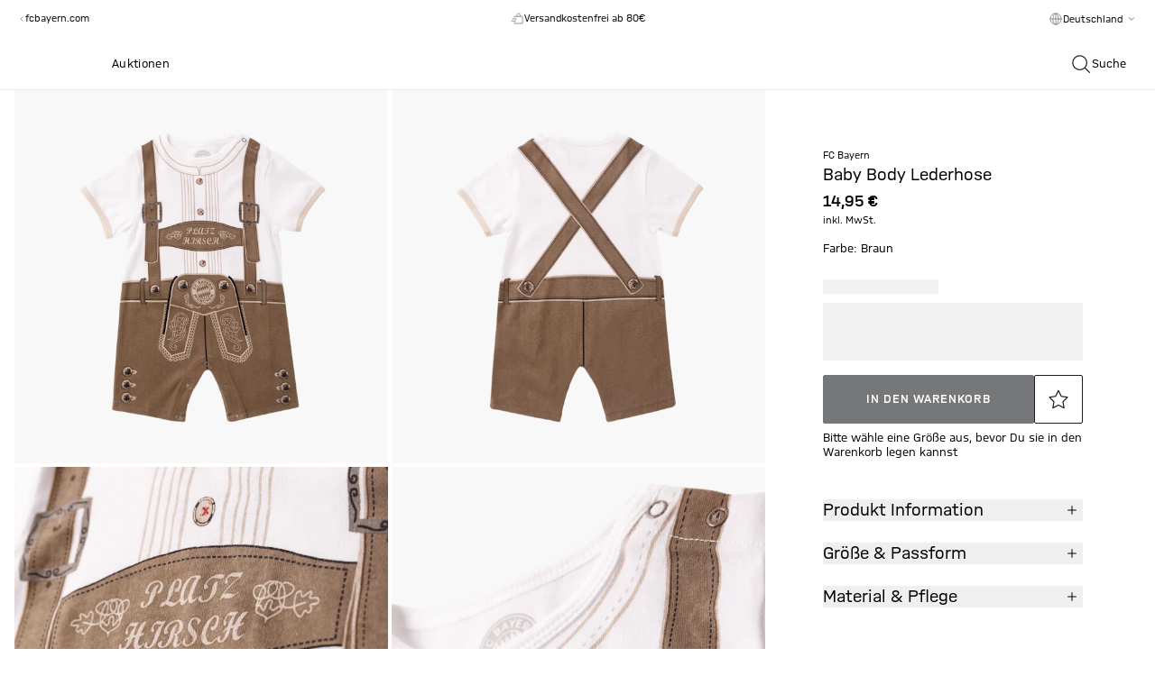

--- FILE ---
content_type: text/html;charset=utf-8
request_url: https://fcbayern.com/store/de-de/p/body-lederhose-1324?showredirect=true&origin=en-zz&target=de-de
body_size: 82920
content:
<!DOCTYPE html><html  lang="de" data-capo=""><head><meta charset="utf-8">
<meta name="viewport" content="width=device-width, initial-scale=1">
<title>Baby Body Lederhose braun | Offizieller FC Bayern Store</title>
<link rel="preconnect" href="//img.fcbayern.com">
<link rel="preconnect" href="//a.storyblok.com">
<link rel="preconnect" href="//api.usercentrics.eu">
<link rel="preconnect" href="//www.googletagmanager.com">
<link rel="stylesheet" href="/store/_nuxt/entry.D0LFWhJE.css" crossorigin>
<link rel="stylesheet" href="/store/_nuxt/swiper-vue.DCASaf05.css" crossorigin>
<link rel="stylesheet" href="/store/_nuxt/youtube.PziqcTaf.css" crossorigin>
<link rel="stylesheet" href="/store/_nuxt/FallbackComponent-Dky11gEu.DhwoZifU.css" crossorigin>
<link rel="stylesheet" href="/store/_nuxt/warning.kMq1LJeP.css" crossorigin>
<link rel="stylesheet" href="/store/_nuxt/clean.CHhhGJeq.css" crossorigin>
<link rel="stylesheet" href="/store/_nuxt/ProductDetailEmarsysSlider.BLUFQ0fp.css" crossorigin>
<link rel="stylesheet" href="/store/_nuxt/ImageText.CYvFsMsc.css" crossorigin>
<link rel="stylesheet" href="/store/_nuxt/ShopableImage.CD7IlPIq.css" crossorigin>
<link rel="stylesheet" href="/store/_nuxt/GalleryMobile.RMriqwRX.css" crossorigin>
<link rel="stylesheet" href="/store/_nuxt/GalleryDesktopFullscreen.y1xhMpPO.css" crossorigin>
<link rel="stylesheet" href="/store/_nuxt/ProductInfoTexts.7spDPzvQ.css" crossorigin>
<link rel="stylesheet" href="/store/_nuxt/ProductDetails.BNX39FAP.css" crossorigin>
<link rel="preload" as="script" href="https://fcbayern.com/static/60a76a12cb1c0d2291dabb62f0e451f4321600147fb290"/><link rel="preload" as="image" href="https://img.fcbayern.com/image/upload/f_auto,q_auto,w_1280/eCommerce/produkte/26004" imagesizes="(max-width: 640px) 100vw, (max-width: 768px) 100vw, (max-width: 1024px) 50vw, (max-width: 1280px) 50vw, (max-width: 1440px) 33vw, (max-width: 1680px) 33vw, 33vw" imagesrcset="https://img.fcbayern.com/image/upload/f_auto,q_auto,w_320/eCommerce/produkte/26004 320w, https://img.fcbayern.com/image/upload/f_auto,q_auto,w_384/eCommerce/produkte/26004 384w, https://img.fcbayern.com/image/upload/f_auto,q_auto,w_422/eCommerce/produkte/26004 422w, https://img.fcbayern.com/image/upload/f_auto,q_auto,w_475/eCommerce/produkte/26004 475w, https://img.fcbayern.com/image/upload/f_auto,q_auto,w_512/eCommerce/produkte/26004 512w, https://img.fcbayern.com/image/upload/f_auto,q_auto,w_554/eCommerce/produkte/26004 554w, https://img.fcbayern.com/image/upload/f_auto,q_auto,w_640/eCommerce/produkte/26004 640w, https://img.fcbayern.com/image/upload/f_auto,q_auto,w_768/eCommerce/produkte/26004 768w, https://img.fcbayern.com/image/upload/f_auto,q_auto,w_844/eCommerce/produkte/26004 844w, https://img.fcbayern.com/image/upload/f_auto,q_auto,w_950/eCommerce/produkte/26004 950w, https://img.fcbayern.com/image/upload/f_auto,q_auto,w_1024/eCommerce/produkte/26004 1024w, https://img.fcbayern.com/image/upload/f_auto,q_auto,w_1108/eCommerce/produkte/26004 1108w, https://img.fcbayern.com/image/upload/f_auto,q_auto,w_1280/eCommerce/produkte/26004 1280w">
<link rel="preload" as="image" href="https://img.fcbayern.com/image/upload/f_auto,q_auto,w_1280/eCommerce/produkte/26004_1" imagesizes="(max-width: 640px) 100vw, (max-width: 768px) 100vw, (max-width: 1024px) 50vw, (max-width: 1280px) 50vw, (max-width: 1440px) 33vw, (max-width: 1680px) 33vw, 33vw" imagesrcset="https://img.fcbayern.com/image/upload/f_auto,q_auto,w_320/eCommerce/produkte/26004_1 320w, https://img.fcbayern.com/image/upload/f_auto,q_auto,w_384/eCommerce/produkte/26004_1 384w, https://img.fcbayern.com/image/upload/f_auto,q_auto,w_422/eCommerce/produkte/26004_1 422w, https://img.fcbayern.com/image/upload/f_auto,q_auto,w_475/eCommerce/produkte/26004_1 475w, https://img.fcbayern.com/image/upload/f_auto,q_auto,w_512/eCommerce/produkte/26004_1 512w, https://img.fcbayern.com/image/upload/f_auto,q_auto,w_554/eCommerce/produkte/26004_1 554w, https://img.fcbayern.com/image/upload/f_auto,q_auto,w_640/eCommerce/produkte/26004_1 640w, https://img.fcbayern.com/image/upload/f_auto,q_auto,w_768/eCommerce/produkte/26004_1 768w, https://img.fcbayern.com/image/upload/f_auto,q_auto,w_844/eCommerce/produkte/26004_1 844w, https://img.fcbayern.com/image/upload/f_auto,q_auto,w_950/eCommerce/produkte/26004_1 950w, https://img.fcbayern.com/image/upload/f_auto,q_auto,w_1024/eCommerce/produkte/26004_1 1024w, https://img.fcbayern.com/image/upload/f_auto,q_auto,w_1108/eCommerce/produkte/26004_1 1108w, https://img.fcbayern.com/image/upload/f_auto,q_auto,w_1280/eCommerce/produkte/26004_1 1280w">
<link rel="preload" as="image" href="https://img.fcbayern.com/image/upload/f_auto,q_auto,w_1280/eCommerce/produkte/26004_2" imagesizes="(max-width: 640px) 100vw, (max-width: 768px) 100vw, (max-width: 1024px) 50vw, (max-width: 1280px) 50vw, (max-width: 1440px) 33vw, (max-width: 1680px) 33vw, 33vw" imagesrcset="https://img.fcbayern.com/image/upload/f_auto,q_auto,w_320/eCommerce/produkte/26004_2 320w, https://img.fcbayern.com/image/upload/f_auto,q_auto,w_384/eCommerce/produkte/26004_2 384w, https://img.fcbayern.com/image/upload/f_auto,q_auto,w_422/eCommerce/produkte/26004_2 422w, https://img.fcbayern.com/image/upload/f_auto,q_auto,w_475/eCommerce/produkte/26004_2 475w, https://img.fcbayern.com/image/upload/f_auto,q_auto,w_512/eCommerce/produkte/26004_2 512w, https://img.fcbayern.com/image/upload/f_auto,q_auto,w_554/eCommerce/produkte/26004_2 554w, https://img.fcbayern.com/image/upload/f_auto,q_auto,w_640/eCommerce/produkte/26004_2 640w, https://img.fcbayern.com/image/upload/f_auto,q_auto,w_768/eCommerce/produkte/26004_2 768w, https://img.fcbayern.com/image/upload/f_auto,q_auto,w_844/eCommerce/produkte/26004_2 844w, https://img.fcbayern.com/image/upload/f_auto,q_auto,w_950/eCommerce/produkte/26004_2 950w, https://img.fcbayern.com/image/upload/f_auto,q_auto,w_1024/eCommerce/produkte/26004_2 1024w, https://img.fcbayern.com/image/upload/f_auto,q_auto,w_1108/eCommerce/produkte/26004_2 1108w, https://img.fcbayern.com/image/upload/f_auto,q_auto,w_1280/eCommerce/produkte/26004_2 1280w">
<link rel="preload" as="image" href="https://img.fcbayern.com/image/upload/f_auto,q_auto,w_1280/eCommerce/produkte/26004_3" imagesizes="(max-width: 640px) 100vw, (max-width: 768px) 100vw, (max-width: 1024px) 50vw, (max-width: 1280px) 50vw, (max-width: 1440px) 33vw, (max-width: 1680px) 33vw, 33vw" imagesrcset="https://img.fcbayern.com/image/upload/f_auto,q_auto,w_320/eCommerce/produkte/26004_3 320w, https://img.fcbayern.com/image/upload/f_auto,q_auto,w_384/eCommerce/produkte/26004_3 384w, https://img.fcbayern.com/image/upload/f_auto,q_auto,w_422/eCommerce/produkte/26004_3 422w, https://img.fcbayern.com/image/upload/f_auto,q_auto,w_475/eCommerce/produkte/26004_3 475w, https://img.fcbayern.com/image/upload/f_auto,q_auto,w_512/eCommerce/produkte/26004_3 512w, https://img.fcbayern.com/image/upload/f_auto,q_auto,w_554/eCommerce/produkte/26004_3 554w, https://img.fcbayern.com/image/upload/f_auto,q_auto,w_640/eCommerce/produkte/26004_3 640w, https://img.fcbayern.com/image/upload/f_auto,q_auto,w_768/eCommerce/produkte/26004_3 768w, https://img.fcbayern.com/image/upload/f_auto,q_auto,w_844/eCommerce/produkte/26004_3 844w, https://img.fcbayern.com/image/upload/f_auto,q_auto,w_950/eCommerce/produkte/26004_3 950w, https://img.fcbayern.com/image/upload/f_auto,q_auto,w_1024/eCommerce/produkte/26004_3 1024w, https://img.fcbayern.com/image/upload/f_auto,q_auto,w_1108/eCommerce/produkte/26004_3 1108w, https://img.fcbayern.com/image/upload/f_auto,q_auto,w_1280/eCommerce/produkte/26004_3 1280w">
<link rel="icon" type="image/any" href="/store/favicon.ico">
<link rel="icon" type="image/svg+xml" href="/store/favicon.svg">
<link rel="apple-touch-icon" type="image/png" href="/store/logo@180p.png">
<meta property="al:ios:app_name" content="FC Bayern Store">
<meta property="al:ios:app_store_id" content="6453822764">
<meta property="al:ios:url" content="fcbayernstore://products/1324">
<meta name="description" content="Baby Body Lederhose braun überzeugt durch seine Details & ist das Highlight für treue FC Bayern München Fans ► Jetzt im offiziellen FCB Store bestellen!">
<meta name="robots" content="index,follow">
<meta property="og:url" content="https://fcbayern.com/store/de-de/p/body-lederhose-1324">
<meta name="twitter:card" content="summary_large_image">
<meta name="twitter:title" content="Baby Body Lederhose braun | Offizieller FC Bayern Store">
<meta name="twitter:image" content="https://img.fcbayern.com/image/upload/q_auto,f_auto/w_800,h_1067,c_pad/eCommerce/produkte/26004">
<meta property="og:title" content="Baby Body Lederhose braun | Offizieller FC Bayern Store">
<meta property="og:description" content="Baby Body Lederhose braun überzeugt durch seine Details & ist das Highlight für treue FC Bayern München Fans ► Jetzt im offiziellen FCB Store bestellen!">
<meta property="og:image" content="https://img.fcbayern.com/image/upload/q_auto,f_auto/w_800,h_1067,c_pad/eCommerce/produkte/26004">
<link rel="canonical" href="https://fcbayern.com/store/de-de/p/body-lederhose-1324">
<script type="text/javascript" src="https://fcbayern.com/static/60a76a12cb1c0d2291dabb62f0e451f4321600147fb290"  ></script><script type="application/ld+json">{"@context":"https://schema.org","@type":"Product","url":"https://fcbayern.com/store/de-de/p/body-lederhose-1324?","name":"Baby Body Lederhose","description":"Baby Body Lederhose überzeugt durch seine Details & ist das Highlight für treue FC Bayern München Fans ► Jetzt im offiziellen FCB Store bestellen!","sku":"26004","image":["https://img.fcbayern.com/image/upload/q_auto,f_auto/w_800,h_1067,c_pad/eCommerce/produkte/26004","https://img.fcbayern.com/image/upload/q_auto,f_auto/w_800,h_1067,c_pad/eCommerce/produkte/26004_1","https://img.fcbayern.com/image/upload/q_auto,f_auto/w_800,h_1067,c_pad/eCommerce/produkte/26004_2","https://img.fcbayern.com/image/upload/q_auto,f_auto/w_800,h_1067,c_pad/eCommerce/produkte/26004_3","https://img.fcbayern.com/image/upload/q_auto,f_auto/w_800,h_1067,c_pad/eCommerce/produkte/26004_4","https://img.fcbayern.com/image/upload/q_auto,f_auto/w_800,h_1067,c_pad/eCommerce/produkte/26004_5","https://img.fcbayern.com/image/upload/q_auto,f_auto/w_800,h_1067,c_pad/eCommerce/produkte/26004_6","https://img.fcbayern.com/image/upload/q_auto,f_auto/w_800,h_1067,c_pad/eCommerce/produkte/26004_7","https://img.fcbayern.com/image/upload/q_auto,f_auto/w_800,h_1067,c_pad/eCommerce/produkte/26004_8","https://img.fcbayern.com/image/upload/q_auto,f_auto/w_800,h_1067,c_pad/eCommerce/produkte/26004_9"],"brand":{"@type":"Brand","name":"FC Bayern"},"offers":{"@type":"Offer","sku":"26004","price":"14.95","priceCurrency":"EUR","availability":"https://schema.org/OutOfStock"}}</script>
<script type="module" src="/store/_nuxt/B-9GUqBG.js" crossorigin></script>
<link rel="preload" as="fetch" fetchpriority="low" crossorigin="anonymous" href="/store/_nuxt/builds/meta/e3877b61-28e4-43c3-8937-ca6f0d3d7a86.json"></head><body><div id="__nuxt"><div class="min-h-screen flex flex-col antialiased"><div id="pre-header"><div id="promotion-banner" class="bg-red"><a href="/store/de-de/c/sale/trikotstraining" class="sticky text-sm" exact="false" exactpath="false" append="false" exact-path="false" id="banner"><!--[--><!--[--><div class="z-50 py-3 relative"><!--[--><section class="flex flex-col md:flex-row gap-2 items-center sm:relative justify-center text-center text-base text-white"><!--[--><!----><div class="block md:flex md:space-x-4 space-x-0 md:space-y-0 space-y-2 items-center justify-center"><div>ADIDAS SALE | BIS ZU -40% &gt;</div><!----></div><!--]--><!--[--><button class="group inline-flex items-center justify-center gap-1 transition ease-linear duration-100 disabled:opacity-40 cursor-pointer disabled:cursor-not-allowed whitespace-no-wrap text-base tracking-wider rounded-sm uppercase font-semibold px-0 py-0 text-white px-0 absolute right-2" no-padding aria-label="Schließen" data-v-5af4453c><!--[--><svg xmlns="http://www.w3.org/2000/svg" viewBox="0 0 24 24" class="inline-block w-6 h-6 undefined inline-block" data-v-5af4453c><g fill="none" fill-rule="evenodd"><path d="M2 2h20v20H2z"></path><g stroke="currentColor" stroke-linecap="round" stroke-linejoin="round" stroke-width="1.2"><path d="M17.834 6.167 6.167 17.834M17.834 17.834 6.167 6.167"></path></g></g></svg><!--]--><!--[--><!--]--><!--[--><span style="display:none;" class="px-1.5 ml-1 rounded-sm" data-v-5af4453c>0</span><!--]--></button><!--]--></section><!--]--></div><!--]--><!--]--></a></div><section class="container pt-2.5 pb-3 bg-white"><div class="flex justify-between w-full"><div class="hidden lg:flex gap-2 justify-between w-1/3"><div class="flex items-center"><a href="https://fcbayern.com" target="_blank" class="text-sm text-gray-500"><svg xmlns="http://www.w3.org/2000/svg" viewBox="0 0 24 24" class="inline-block w-4 h-4 fcb-icon-filter-grey-500"><g fill="none" fill-rule="evenodd"><path d="M22 2v20H2V2z"></path><path stroke="currentColor" stroke-linecap="round" stroke-linejoin="round" stroke-width="1.2" d="M13.667 15.333 10.333 12l3.334-3.333"></path></g></svg><span class="-ml-1">fcbayern.com</span></a></div><a href="/store/de-de/i/stores" class="tracking-wide inline-flex items-center transition duration-200 ease-linear whitespace-no-wrap text-gray-500 focus:outline-offset-4 hover:opacity-60" exact="false" exactpath="false" append="false" exact-path="false"><!--[--><svg xmlns="http://www.w3.org/2000/svg" viewBox="0 0 24 24" class="inline-block w-4 h-4"><g fill="none" fill-rule="evenodd"><path d="M2 2h20v20H2z"></path><g stroke="currentColor" stroke-linecap="round" stroke-linejoin="round" stroke-width="1.2"><path d="M5.333 10.833v9.5h13.334v-9.5M5.333 3.667l-2.5 4.166a2.493 2.493 0 0 0 4.723 1.123 2.48 2.48 0 0 0 4.444 0 2.48 2.48 0 0 0 4.444 0 2.493 2.493 0 0 0 4.723-1.123l-2.5-4.166z"></path><path d="M10.333 20.333v-5h3.334v5"></path></g></g></svg><div class="ml-1 text-sm"><!--[-->Storefinder<!--]--></div><!--[--><!----><!--]--><!--]--></a></div><div class="inline-flex items-center gap-2 text-sm text-gray-500 justify-center w-full"><span><svg xmlns="http://www.w3.org/2000/svg" viewBox="0 0 24 24" class="inline-block w-4 h-4 fcb-icon-filter-grey-500"><g fill="none" fill-rule="evenodd"><path d="M2 2h20v20H2z"></path><g stroke="#1A1D21" stroke-linecap="round" stroke-linejoin="round" stroke-width="1.2"><path d="M7.833 9.5V7.833h13.334V19.5H7.833v-1.667M2.833 15.333H9.5M4.5 12h6.666M12 7.833v-2.5a2.5 2.5 0 0 1 2.5-2.5h0a2.5 2.5 0 0 1 2.5 2.5v2.5"></path></g></g></svg></span><span class="mt-[1px]">Versandkostenfrei ab 80€</span></div><div class="hidden lg:block w-1/3"><div class=""><div class="flex items-center gap-2 text-sm text-gray-500 justify-end"><span data-ge-shippingswitcher-flag><svg xmlns="http://www.w3.org/2000/svg" viewBox="0 0 24 24" class="inline-block w-4 h-4 fcb-icon-filter-grey-500"><g fill="none" fill-rule="evenodd"><path d="M2 2h20v20H2z"></path><g stroke="#1A1D21" stroke-linecap="round" stroke-linejoin="round" stroke-width="1.2" transform="translate(2.833 2.833)"><path d="M9.167 0v18.333M0 9.167h18.333"></path><ellipse cx="9.167" cy="9.167" rx="4.583" ry="9.167"></ellipse><circle cx="9.167" cy="9.167" r="9.167"></circle></g></g></svg></span><span class="mt-[1px]"><div class="relative" data-test-id="country-selector-desktop" data-v-ccd3232a><div class="box-border block" data-v-ccd3232a><div class="flex justify-center cursor-pointer gap-1" data-v-ccd3232a><button type="button" class="text-sm inline-flex bg-transparent font-medium whitespace-nowrap capitalize mt-0.5" aria-expanded="false" data-v-ccd3232a>Deutschland</button><span class="mt-1 md:mt-0" data-v-ccd3232a><svg xmlns="http://www.w3.org/2000/svg" viewBox="0 0 24 24" class="fcb-icon-filter-grey-500 w-5 h-5" data-v-ccd3232a><path fill="none" fill-rule="evenodd" stroke="currentColor" stroke-linecap="round" stroke-linejoin="round" stroke-width="1.2" d="M15.333 10.333 12 13.667l-3.333-3.334"></path></svg></span></div><span data-v-ccd3232a></span></div></div></span></div></div></div></div></section></div><header class="bg-white align-stretch top-0 sticky z-20"><nav id="fcb-header"><div id="fcb-header-content" class="border-gray-200 border-b flex"><div class="flex justify-between items-center md:gap-4 container h-14"><div class="flex-1 justify-start lg:hidden"><div class="flex items-center"><button class="group inline-flex items-center justify-center gap-1 transition ease-linear duration-100 disabled:opacity-40 cursor-pointer disabled:cursor-not-allowed whitespace-no-wrap text-base tracking-wider rounded-sm uppercase font-semibold px-6 py-4 text-primary hover:text-primary-600 px-0 !p-2 -ml-2" data-test-id="side-nav-trigger" aria-label="Menü" aria-expanded="false" data-v-5af4453c><!--[--><!----><!--]--><!--[--><svg xmlns="http://www.w3.org/2000/svg" viewBox="0 0 24 24" class="inline-block w-5 h-5 undefined w-6 h-6 inline-block" data-test-id="side-nav-close"><g fill="none" fill-rule="evenodd"><path d="M2 2h20v20H2z"></path><g stroke="#000" stroke-linecap="round" stroke-linejoin="round" stroke-width="1.4"><path d="M2.833 12h18.333M2.833 6.167h18.333M2.833 17.833h18.333"></path></g></g></svg><!--]--><!--[--><span style="display:none;" class="text-primary px-1.5 ml-1 rounded-sm" data-v-5af4453c>0</span><!--]--></button><button class="group inline-flex items-center justify-center gap-1 transition ease-linear duration-100 disabled:opacity-40 cursor-pointer disabled:cursor-not-allowed whitespace-no-wrap text-base tracking-wider rounded-sm uppercase font-semibold px-6 py-4 text-primary hover:text-primary-600 px-0 !p-2" data-test-id="side-nav-search-trigger" aria-label="Suche" data-v-5af4453c><!--[--><!----><!--]--><!--[--><svg xmlns="http://www.w3.org/2000/svg" viewBox="0 0 24 24" class="inline-block w-5 h-5 h-6 w-6"><g fill="none" fill-rule="evenodd"><path d="M1 1h22v22H1z"></path><path stroke="#1A1D21" stroke-linecap="round" stroke-width="1.2" d="M21.377 21.431 20.25 20.25l-4.112-4.12m2.279-5.505a7.792 7.792 0 1 1-15.584 0 7.792 7.792 0 0 1 15.584 0Z"></path></g></svg><!--]--><!--[--><span style="display:none;" class="text-primary px-1.5 ml-1 rounded-sm" data-v-5af4453c>0</span><!--]--></button></div></div><div class="relative z-30 h-full flex justify-center ml-0 w-22 md:ml-6 md:w-16" data-v-0e3e2657><a href="/store/de-de" class="" exact="false" exactpath="false" append="false" exact-path="false" data-v-0e3e2657><!--[--><svg xmlns="http://www.w3.org/2000/svg" version="1.1" viewbox="0 0 566.9 566.9" role="img" class="scroll-animate p-[3px] size-18 scale-[79%] block origin-top transform bg-transparent border-transparent border-b rounded-full transition-transform duration-200 will-change-transform" data-v-0e3e2657 data-v-141dc3ae><title data-v-141dc3ae>FC Bayern München Online Store - Link zur Startseite</title><g id="Ringe" data-v-141dc3ae><path class="cls-1" d="M283.5,0C126.9,0,0,126.9,0,283.5s126.9,283.5,283.5,283.5,283.5-126.9,283.5-283.5S440,0,283.5,0Z" data-v-141dc3ae></path><path class="cls-3" d="M283.5,14.2C134.7,14.2,14.2,134.7,14.2,283.5s120.6,269.3,269.3,269.3,269.3-120.6,269.3-269.3S432.2,14.2,283.5,14.2Z" data-v-141dc3ae></path><path class="cls-2" d="M283.5,26.9C141.8,26.9,26.9,141.8,26.9,283.5s114.9,256.5,256.5,256.5,256.5-114.9,256.5-256.5S425.1,26.9,283.5,26.9ZM283.5,443.6c-88.5,0-160.2-71.7-160.2-160.2s71.7-160.2,160.2-160.2,160.2,71.7,160.2,160.2-71.7,160.2-160.2,160.2Z" data-v-141dc3ae></path><path class="cls-1" d="M142.7,327c6.7,21.7,18,40.8,32.5,56.4v-66.5l-37.6-54.9c-3.1,21.1-1.7,43.2,5.1,64.9M218.5,379.7v-76.1l-43-62.8v-57.6c-8,8.6-14.8,18.1-20.5,28.2l20.2,29.5v76.1l43,62.8v35.8c10.4,5.2,21.5,9.1,32.9,11.7l-32.5-47.5ZM261.8,290.2l43,62.8v76.1l-43-62.8v-76.1l-43-62.8v-76.1s43,62.8,43,62.8v76.1ZM305.1,276.8l-43-62.8v-76.1l43,62.8v76.1l43,62.8v76.1l-43-62.8v-76.1ZM239.9,142.7c-22,6.8-41.2,18.3-56.9,32.9l35.5,51.9v76.1l43,62.8v62.9c21.3,3.2,43.6,1.8,65.6-5,22-6.8,41.2-18.3,56.9-32.9l-35.5-51.9v-76.1l-43-62.8v-62.9c-21.3-3.2-43.6-1.8-65.6,5M391.8,326.1v-76.1l-43-62.8v-35.8c-10.4-5.2-21.5-9.1-32.9-11.7l32.5,47.5v76.1l43,62.8v57.6c8-8.6,14.8-18.1,20.5-28.2l-20.2-29.5ZM424.3,239.9c-6.7-21.7-18-40.8-32.5-56.4v66.5l37.6,54.9c3.1-21.1,1.7-43.2-5.1-64.9" data-v-141dc3ae></path></g><g id="Schrift" data-v-141dc3ae><g data-v-141dc3ae><path class="cls-3" d="M112,336.5l7.3,15.5-11.8,22.4c-1.8,3.3-3.3,6.1-3.3,6.1l.2.3s3.1.2,6.9.5l25.2,2.3,9,14.5-54.5,31.8-8.7-14,22.8-13.3c5.3-3.1,9.3-5.3,9.3-5.3l-.2-.3s-2.8-.2-8.5-1.1l-23.2-3.5-.2-.3,9.8-21.3c2.4-5.3,3.8-7.7,3.8-7.7l-.2-.3s-4,2.2-9.5,5l-23.6,11.9-7-14.9,56.4-28.3Z" data-v-141dc3ae></path><path class="cls-3" d="M153.7,405.2l12.6,11.2-25.2,30c-4.1,5-3.9,10.2,2.3,15.2,6.3,4.9,11.4,3.9,15.3-1.3l23.3-31.6,13.8,9.6-23.9,32.3c-10.9,14.8-25.1,11.9-37.4,2.3-12.3-9.7-18.4-22.8-6.6-36.9l25.8-30.8ZM178.8,425.7l-15.5,10.8-.3-.2,6.9-17.6,8.9,7Z" data-v-141dc3ae></path><path class="cls-3" d="M205.4,443.8l16.4,6,9.3,31.7c2,6.8,2.8,10.5,2.8,10.5h.5c0,.1,1.1-4.6,2.6-10.3l6.7-25.2,16,3.8-16.3,61-17-4.1-10.6-33.1c-2-6.4-2.9-10.5-2.9-10.5h-.5c0-.1-1.4,4.8-3.2,10.2l-8.6,25.7-15.4-5.7,20.1-59.8Z" data-v-141dc3ae></path><path class="cls-3" d="M328.2,498.4c.3,15-9,25.2-26.9,26.5-16.7,1.1-32.4-6.5-33.3-30.9-.9-24.7,12.8-34,28.8-35.1,17.4-1.2,27.5,8.5,29.2,21.7l-16.9,1.1c-1.6-5.7-4.6-9.1-12.1-8.6-7,.5-11.8,6.9-11.3,19.6.6,13.3,6.1,18.4,13.9,17.9,7.8-.5,11.2-4.3,11.6-11.1l17.1-1.2Z" data-v-141dc3ae></path><path class="cls-3" d="M332,454.8l15.7-6,8.9,21.3,19.6-8.9-10.2-20.7,14.8-7.9,28,56.6-14.8,7.9-11.1-22.5-20.5,9.3,9.7,23.1-15.7,6-24.3-58.2h0Z" data-v-141dc3ae></path><path class="cls-3" d="M390.6,425.2l30.2-28.9,9.7,9.5-18.9,18.1,7.2,8,18.3-17.6,9.5,9.3-18.9,18.1,7.9,8.8,21.3-20.4,9.7,9.5-33.8,32.4-42.2-46.9Z" data-v-141dc3ae></path><path class="cls-3" d="M428.4,387.3l8.7-15.2,32.8-3.8c7.1-.8,10.8-1,10.8-1l.2-.4s-4.5-1.9-9.9-4.4l-23.7-10.9,6.4-15.2,57.3,26.4-6.9,16-34.4,4.8c-6.7.9-10.8,1.1-10.8,1.1l-.2.4s4.6,2.2,9.6,4.9l23.8,12.8-8.2,14.3-55.6-29.9Z" data-v-141dc3ae></path></g><g data-v-141dc3ae><path class="cls-3" d="M67.4,178.3l12.7,5-10.1,28,11.8,3.9,9.5-26.2,12.3,4.9-9.2,25.4,22.1,7.2-4.8,16.1-60.5-19.7,16.1-44.7Z" data-v-141dc3ae></path><path class="cls-3" d="M144.8,136.7c10.9,9.9,12.8,23.4,1.9,37.2-10,12.6-25.3,18.7-45.2,3.9-19.6-14.5-17-31.7-6.6-44.9,11-13.9,25.1-15.1,36-7.3l-10.5,13.3c-5.1-2.9-9.9-2.6-14.7,3.5-4.8,6.1-3.7,13.6,6.9,21.5,10.2,7.6,18.1,7.3,22.5,1.7,4.7-6,3.8-10.8-.8-15.6l10.6-13.4Z" data-v-141dc3ae></path><path class="cls-3" d="M186.2,65.3c11.2-5.2,22.1-6.3,26.9,5.1,3.9,9.3,1.4,13.4-3.4,17.5l.2.4c5.2-1.2,12.2-1,16.6,9.4,5.3,12.5-2.8,19.8-14,24.9l-23.6,10.9-28.3-56.4,25.6-11.8ZM195.7,88.1c4.4-2,5.6-4.1,3.9-8.3-1.7-4.1-4.6-4.4-8.8-2.4l-9.4,4.4,5.3,10.5,9-4.2ZM206.4,111.2c4.8-2.2,6.1-4.1,4.1-8.9-1.9-4.5-5.2-4.6-10.1-2.4l-8.1,3.8,5.7,11.4,8.4-3.9Z" data-v-141dc3ae></path><path class="cls-3" d="M301.1,106.7h-17.9s-5.1-11.3-5.1-11.3l-21.7,1.9-3.1,12-17.6,3.1,17.5-66,19.5-1.7,28.5,62ZM273.1,83.2l-5.4-12.3c-1.9-4.2-3.3-7.9-3.3-7.9h-.3s-.7,3.9-1.9,8.4l-3.2,13,14.1-1.2Z" data-v-141dc3ae></path><path class="cls-3" d="M317,88.2l-14.7-44.8,18.9,3.6,5.7,19c1.1,3.6,2,7.5,2,7.5h.3c0,0,2.5-3,4.9-5.9l13.1-14.9,18.7,4.6-31.9,34.7-4.9,20.9-16.5-3.6,4.2-21.1Z" data-v-141dc3ae></path><path class="cls-3" d="M378.7,62.7l39.7,21.8-6.9,11.7-24.5-13.5-4.9,9.6,22.6,12.4-6.8,11.4-21.9-12-5.4,10.5,23.9,13.1-6.9,11.7-37.5-20.6,28.6-56.3Z" data-v-141dc3ae></path><path class="cls-3" d="M440.4,101.6l19.3,20.6c9.9,10.6,12.2,20.7.5,31-7.5,6.6-13,8.4-19.6,5.8l-10.1,25.4-11.9-14.6,9.2-20.8-5.5-5.9-14.8,14.8-12.2-11.6,45.1-44.9ZM431.7,133.9l6.5,7c3.6,3.9,6.7,4,10.7.4,4-3.5,3.9-6.9.3-10.7l-6.9-7.3-10.7,10.7Z" data-v-141dc3ae></path><path class="cls-3" d="M456.3,242.6l-5.8-16.5,18.6-27.2c4-5.8,6.3-8.8,6.3-8.8l-.2-.5s-4.3,2.2-9.8,4.6l-23.8,10.8-7.2-14.8,57.5-26,7.6,15.7-18.9,29.1c-3.6,5.5-6.3,8.9-6.3,8.9l.2.5s4.7-2,10-4.1l25.3-9.6,5.4,15.6-59,22.3Z" data-v-141dc3ae></path></g></g></svg><!--]--></a></div><div class="flex-1 justify-end flex gap-4 overflow-hidden h-full"><div id="header-sub-navigation" data-test-id="nav-categories" class="relative hidden lg:flex flex-1 overflow-hidden"><div class="flex items-center space-x-3 text-sm lg:space-x-7 lg:text-base -mx-2 lg:mx-3 px-2 py-3 overflow-x-auto scrollbar-hide scroll-smooth"><!--[--><a href="/store/de-de/c/neuheiten" class="tracking-wide inline-flex items-center transition duration-200 ease-linear whitespace-no-wrap focus:outline-offset-4 hover:opacity-60 h-full whitespace-nowrap" exact="false" exactpath="false" append="false" exact-path="false" data-test-id="desktop-primary-navigation-links"><!--[--><!----><div class=""><!--[-->Neuheiten<!--]--></div><!--[--><!----><!--]--><!--]--></a><a href="/store/de-de/c/adidas" class="tracking-wide inline-flex items-center transition duration-200 ease-linear whitespace-no-wrap focus:outline-offset-4 hover:opacity-60 h-full whitespace-nowrap" exact="false" exactpath="false" append="false" exact-path="false" data-test-id="desktop-primary-navigation-links"><!--[--><!----><div class=""><!--[-->adidas<!--]--></div><!--[--><!----><!--]--><!--]--></a><a href="/store/de-de/c/bekleidung" class="tracking-wide inline-flex items-center transition duration-200 ease-linear whitespace-no-wrap focus:outline-offset-4 hover:opacity-60 h-full whitespace-nowrap" exact="false" exactpath="false" append="false" exact-path="false" data-test-id="desktop-primary-navigation-links"><!--[--><!----><div class=""><!--[-->Bekleidung<!--]--></div><!--[--><!----><!--]--><!--]--></a><a href="/store/de-de/c/accessoires" class="tracking-wide inline-flex items-center transition duration-200 ease-linear whitespace-no-wrap focus:outline-offset-4 hover:opacity-60 h-full whitespace-nowrap" exact="false" exactpath="false" append="false" exact-path="false" data-test-id="desktop-primary-navigation-links"><!--[--><!----><div class=""><!--[-->Accessoires<!--]--></div><!--[--><!----><!--]--><!--]--></a><a href="/store/de-de/c/fanwelt" class="tracking-wide inline-flex items-center transition duration-200 ease-linear whitespace-no-wrap focus:outline-offset-4 hover:opacity-60 h-full whitespace-nowrap" exact="false" exactpath="false" append="false" exact-path="false" data-test-id="desktop-primary-navigation-links"><!--[--><!----><div class=""><!--[-->Fanwelt<!--]--></div><!--[--><!----><!--]--><!--]--></a><a href="/store/de-de/c/shop-by-player" class="tracking-wide inline-flex items-center transition duration-200 ease-linear whitespace-no-wrap focus:outline-offset-4 hover:opacity-60 h-full whitespace-nowrap" exact="false" exactpath="false" append="false" exact-path="false" data-test-id="desktop-primary-navigation-links"><!--[--><!----><div class=""><!--[-->Shop by Player<!--]--></div><!--[--><!----><!--]--><!--]--></a><a href="/store/de-de/c/basketball" class="tracking-wide inline-flex items-center transition duration-200 ease-linear whitespace-no-wrap focus:outline-offset-4 hover:opacity-60 h-full whitespace-nowrap" exact="false" exactpath="false" append="false" exact-path="false" data-test-id="desktop-primary-navigation-links"><!--[--><!----><div class=""><!--[-->Basketball<!--]--></div><!--[--><!----><!--]--><!--]--></a><a href="/store/de-de/c/sale" class="tracking-wide inline-flex items-center transition duration-200 ease-linear whitespace-no-wrap focus:outline-offset-4 hover:opacity-60 h-full whitespace-nowrap" exact="false" exactpath="false" append="false" exact-path="false" data-test-id="desktop-primary-navigation-links"><!--[--><!----><div class=""><!--[-->Sale<!--]--></div><!--[--><!----><!--]--><!--]--></a><!--]--><!--[--><a href="https://www.matchwornshirt.com/landing/fc-bayern?utm_source=web-article&amp;utm_medium=partner_referral&amp;utm_content=clubcomms" target="_blank" class="tracking-wide inline-flex items-center transition duration-200 ease-linear whitespace-no-wrap focus:outline-offset-4 hover:opacity-60 h-full whitespace-nowrap"><!--[--><!----><div class=""><!--[-->Auktionen<!--]--></div><!--[--><!----><!--]--><!--]--></a><!--]--></div><!----><!----></div><div class="z-10 flex items-center xl:mr-4 hidden lg:block" data-v-55caccdd><span class="flex items-center gap-2 h-full cursor-pointer" data-test-id="search-icon" data-v-55caccdd><svg xmlns="http://www.w3.org/2000/svg" viewBox="0 0 24 24" class="inline-block w-6 h-6 undefined" data-v-55caccdd><g fill="none" fill-rule="evenodd"><path d="M1 1h22v22H1z"></path><path stroke="#1A1D21" stroke-linecap="round" stroke-width="1.2" d="M21.377 21.431 20.25 20.25l-4.112-4.12m2.279-5.505a7.792 7.792 0 1 1-15.584 0 7.792 7.792 0 0 1 15.584 0Z"></path></g></svg><span class="text-base hidden xl:inline" data-v-55caccdd>Suche</span></span><span data-v-55caccdd></span></div><div class="flex items-center justify-end gap-x-2 md:gap-x-4"><!--[--><a href="/store/de-de/signin?returnTo=%252Fp%252Fbody-lederhose-1324%253Fshowredirect%253Dtrue%2526origin%253Den-zz%2526target%253Dde-de" class="tracking-wide inline-flex items-center transition duration-200 ease-linear whitespace-no-wrap focus:outline-offset-4 hover:opacity-60" exact="false" exactpath="false" append="false" exact-path="false" aria-label="Login"><!--[--><svg xmlns="http://www.w3.org/2000/svg" viewBox="0 0 24 24" class="inline-block w-6 h-6"><g fill="none" fill-rule="evenodd"><path d="M2 2h20v20H2z"></path><g stroke="#000" stroke-linecap="round" stroke-linejoin="round" stroke-width="1.2" transform="translate(2.833 2.833)"><path d="M15 16.238v-.62a2.5 2.5 0 0 0-1.26-2.171l-2.683-1.535M7.273 11.91l-2.68 1.537a2.5 2.5 0 0 0-1.26 2.17v.621"></path><path d="M9.167 12.5a3.333 3.333 0 0 1-3.334-3.333V7.5a3.333 3.333 0 0 1 3.334-3.333h0A3.333 3.333 0 0 1 12.5 7.5v1.667A3.333 3.333 0 0 1 9.167 12.5"></path><circle cx="9.167" cy="9.167" r="9.167"></circle></g></g></svg><div class=""><!--[--><!--]--></div><!--[--><!----><!--]--><!--]--></a><a href="/store/de-de/wishlist" class="tracking-wide inline-flex items-center transition duration-200 ease-linear whitespace-no-wrap focus:outline-offset-4 hover:opacity-60" exact="false" exactpath="false" append="false" exact-path="false" data-test-id="wishlist-link" aria-label="Wunschliste"><!--[--><svg xmlns="http://www.w3.org/2000/svg" viewBox="0 0 24 24" class="inline-block w-6 h-6"><g fill="none" fill-rule="evenodd"><path d="M2.182 2h19.636v20H2.182z"></path><path stroke="#1A1D21" stroke-linecap="round" stroke-linejoin="round" stroke-width="1.2" d="m12 2.314 3.09 6.376L22 9.712l-5 4.965 1.18 7.01L12 18.377l-6.18 3.308L7 14.676 2 9.713 8.91 8.69z"></path></g></svg><div class=""><!--[--><!--]--></div><!--[--><!----><!--]--><!--]--></a><a href="/store/de-de/basket" class="tracking-wide inline-flex items-center transition duration-200 ease-linear whitespace-no-wrap uppercase focus:outline-offset-4 hover:opacity-60 mt-[1px]" exact="false" exactpath="false" append="false" exact-path="false" data-test-id="basket-link" aria-label="Warenkorb"><!--[--><svg xmlns="http://www.w3.org/2000/svg" viewBox="0 0 24 24" class="inline-block w-6 h-6"><g fill="none" fill-rule="evenodd"><path d="M1 1h22v22H1z"></path><g stroke="#1A1D21" stroke-linecap="round" stroke-linejoin="round" stroke-width="1.2"><path d="M4.713 9.177a.917.917 0 0 1 .914-.844h12.746c.478 0 .875.367.914.844l.803 10.01a1.833 1.833 0 0 1-1.826 1.98H5.736a1.833 1.833 0 0 1-1.827-1.98zM15.667 8.333V6.5a3.667 3.667 0 1 0-7.334 0v1.833"></path></g></g></svg><div class=""><!--[--><!--]--></div><!--[--><!----><!--]--><!--]--></a><!--]--></div></div></div></div><span></span></nav><div class="relative"><div class="absolute top-0 right-0 w-full"><!--[--><!--]--></div></div></header><span></span><main class="grow overflow-x-hidden"><div class="overflow-x-hidden"><section class="container"><!--[--><div data-test-id="pdp-clothing"><div class="z-5 absolute md:p-4 w-32 mt-4" back-url="/c/bekleidung/babykleidung"><span></span></div><div class="flex flex-col md:flex-row items-start flex-1 -mx-4 md:mx-0"><div class="w-full md:w-1/2 xl:w-2/3 min-h-[400px]"><div class="animate-slideFadeInBottom"><div data-test-id="product-gallery-mobile" class="block md:hidden"><div class="swiper bg-gray-100" id="product-gallery-mobile-swiper" data-test-id="product-gallery-mobile-swiper"><!--[--><!--]--><div class="swiper-wrapper"><!--[--><!--]--><!--[--><div class="swiper-slide" data-test-id="product-gallery-mobile-swiper-slide"><!--[--><img onerror="this.setAttribute(&#39;data-error&#39;, 1)" alt="Body Lederhose detail 1" loading="eager" data-nuxt-img sizes="(max-width: 640px) 100vw, (max-width: 768px) 100vw, (max-width: 1024px) 50vw, (max-width: 1280px) 50vw, (max-width: 1440px) 33vw, (max-width: 1680px) 33vw, 33vw" srcset="https://img.fcbayern.com/image/upload/f_auto,q_auto,w_320/eCommerce/produkte/26004 320w, https://img.fcbayern.com/image/upload/f_auto,q_auto,w_384/eCommerce/produkte/26004 384w, https://img.fcbayern.com/image/upload/f_auto,q_auto,w_422/eCommerce/produkte/26004 422w, https://img.fcbayern.com/image/upload/f_auto,q_auto,w_475/eCommerce/produkte/26004 475w, https://img.fcbayern.com/image/upload/f_auto,q_auto,w_512/eCommerce/produkte/26004 512w, https://img.fcbayern.com/image/upload/f_auto,q_auto,w_554/eCommerce/produkte/26004 554w, https://img.fcbayern.com/image/upload/f_auto,q_auto,w_640/eCommerce/produkte/26004 640w, https://img.fcbayern.com/image/upload/f_auto,q_auto,w_768/eCommerce/produkte/26004 768w, https://img.fcbayern.com/image/upload/f_auto,q_auto,w_844/eCommerce/produkte/26004 844w, https://img.fcbayern.com/image/upload/f_auto,q_auto,w_950/eCommerce/produkte/26004 950w, https://img.fcbayern.com/image/upload/f_auto,q_auto,w_1024/eCommerce/produkte/26004 1024w, https://img.fcbayern.com/image/upload/f_auto,q_auto,w_1108/eCommerce/produkte/26004 1108w, https://img.fcbayern.com/image/upload/f_auto,q_auto,w_1280/eCommerce/produkte/26004 1280w" data-test-id="product-gallery-mobile-image" class="block picture bg-gray-100 picture-contain w-full aspect-ratio" style="aspect-ratio:800/1067;" src="https://img.fcbayern.com/image/upload/f_auto,q_auto,w_1280/eCommerce/produkte/26004"><!--]--><!----></div><div class="swiper-slide" data-test-id="product-gallery-mobile-swiper-slide"><!--[--><img onerror="this.setAttribute(&#39;data-error&#39;, 1)" alt="Body Lederhose detail 2" loading="eager" data-nuxt-img sizes="(max-width: 640px) 100vw, (max-width: 768px) 100vw, (max-width: 1024px) 50vw, (max-width: 1280px) 50vw, (max-width: 1440px) 33vw, (max-width: 1680px) 33vw, 33vw" srcset="https://img.fcbayern.com/image/upload/f_auto,q_auto,w_320/eCommerce/produkte/26004_1 320w, https://img.fcbayern.com/image/upload/f_auto,q_auto,w_384/eCommerce/produkte/26004_1 384w, https://img.fcbayern.com/image/upload/f_auto,q_auto,w_422/eCommerce/produkte/26004_1 422w, https://img.fcbayern.com/image/upload/f_auto,q_auto,w_475/eCommerce/produkte/26004_1 475w, https://img.fcbayern.com/image/upload/f_auto,q_auto,w_512/eCommerce/produkte/26004_1 512w, https://img.fcbayern.com/image/upload/f_auto,q_auto,w_554/eCommerce/produkte/26004_1 554w, https://img.fcbayern.com/image/upload/f_auto,q_auto,w_640/eCommerce/produkte/26004_1 640w, https://img.fcbayern.com/image/upload/f_auto,q_auto,w_768/eCommerce/produkte/26004_1 768w, https://img.fcbayern.com/image/upload/f_auto,q_auto,w_844/eCommerce/produkte/26004_1 844w, https://img.fcbayern.com/image/upload/f_auto,q_auto,w_950/eCommerce/produkte/26004_1 950w, https://img.fcbayern.com/image/upload/f_auto,q_auto,w_1024/eCommerce/produkte/26004_1 1024w, https://img.fcbayern.com/image/upload/f_auto,q_auto,w_1108/eCommerce/produkte/26004_1 1108w, https://img.fcbayern.com/image/upload/f_auto,q_auto,w_1280/eCommerce/produkte/26004_1 1280w" data-test-id="product-gallery-mobile-image" class="block picture bg-gray-100 picture-contain w-full aspect-ratio" style="aspect-ratio:800/1067;" src="https://img.fcbayern.com/image/upload/f_auto,q_auto,w_1280/eCommerce/produkte/26004_1"><!--]--><!----></div><div class="swiper-slide" data-test-id="product-gallery-mobile-swiper-slide"><!--[--><img onerror="this.setAttribute(&#39;data-error&#39;, 1)" alt="Body Lederhose detail 3" loading="eager" data-nuxt-img sizes="(max-width: 640px) 100vw, (max-width: 768px) 100vw, (max-width: 1024px) 50vw, (max-width: 1280px) 50vw, (max-width: 1440px) 33vw, (max-width: 1680px) 33vw, 33vw" srcset="https://img.fcbayern.com/image/upload/f_auto,q_auto,w_320/eCommerce/produkte/26004_2 320w, https://img.fcbayern.com/image/upload/f_auto,q_auto,w_384/eCommerce/produkte/26004_2 384w, https://img.fcbayern.com/image/upload/f_auto,q_auto,w_422/eCommerce/produkte/26004_2 422w, https://img.fcbayern.com/image/upload/f_auto,q_auto,w_475/eCommerce/produkte/26004_2 475w, https://img.fcbayern.com/image/upload/f_auto,q_auto,w_512/eCommerce/produkte/26004_2 512w, https://img.fcbayern.com/image/upload/f_auto,q_auto,w_554/eCommerce/produkte/26004_2 554w, https://img.fcbayern.com/image/upload/f_auto,q_auto,w_640/eCommerce/produkte/26004_2 640w, https://img.fcbayern.com/image/upload/f_auto,q_auto,w_768/eCommerce/produkte/26004_2 768w, https://img.fcbayern.com/image/upload/f_auto,q_auto,w_844/eCommerce/produkte/26004_2 844w, https://img.fcbayern.com/image/upload/f_auto,q_auto,w_950/eCommerce/produkte/26004_2 950w, https://img.fcbayern.com/image/upload/f_auto,q_auto,w_1024/eCommerce/produkte/26004_2 1024w, https://img.fcbayern.com/image/upload/f_auto,q_auto,w_1108/eCommerce/produkte/26004_2 1108w, https://img.fcbayern.com/image/upload/f_auto,q_auto,w_1280/eCommerce/produkte/26004_2 1280w" data-test-id="product-gallery-mobile-image" class="block picture bg-gray-100 picture-contain w-full aspect-ratio" style="aspect-ratio:800/1067;" src="https://img.fcbayern.com/image/upload/f_auto,q_auto,w_1280/eCommerce/produkte/26004_2"><!--]--><!----></div><div class="swiper-slide" data-test-id="product-gallery-mobile-swiper-slide"><!--[--><img onerror="this.setAttribute(&#39;data-error&#39;, 1)" alt="Body Lederhose detail 4" loading="eager" data-nuxt-img sizes="(max-width: 640px) 100vw, (max-width: 768px) 100vw, (max-width: 1024px) 50vw, (max-width: 1280px) 50vw, (max-width: 1440px) 33vw, (max-width: 1680px) 33vw, 33vw" srcset="https://img.fcbayern.com/image/upload/f_auto,q_auto,w_320/eCommerce/produkte/26004_3 320w, https://img.fcbayern.com/image/upload/f_auto,q_auto,w_384/eCommerce/produkte/26004_3 384w, https://img.fcbayern.com/image/upload/f_auto,q_auto,w_422/eCommerce/produkte/26004_3 422w, https://img.fcbayern.com/image/upload/f_auto,q_auto,w_475/eCommerce/produkte/26004_3 475w, https://img.fcbayern.com/image/upload/f_auto,q_auto,w_512/eCommerce/produkte/26004_3 512w, https://img.fcbayern.com/image/upload/f_auto,q_auto,w_554/eCommerce/produkte/26004_3 554w, https://img.fcbayern.com/image/upload/f_auto,q_auto,w_640/eCommerce/produkte/26004_3 640w, https://img.fcbayern.com/image/upload/f_auto,q_auto,w_768/eCommerce/produkte/26004_3 768w, https://img.fcbayern.com/image/upload/f_auto,q_auto,w_844/eCommerce/produkte/26004_3 844w, https://img.fcbayern.com/image/upload/f_auto,q_auto,w_950/eCommerce/produkte/26004_3 950w, https://img.fcbayern.com/image/upload/f_auto,q_auto,w_1024/eCommerce/produkte/26004_3 1024w, https://img.fcbayern.com/image/upload/f_auto,q_auto,w_1108/eCommerce/produkte/26004_3 1108w, https://img.fcbayern.com/image/upload/f_auto,q_auto,w_1280/eCommerce/produkte/26004_3 1280w" data-test-id="product-gallery-mobile-image" class="block picture bg-gray-100 picture-contain w-full aspect-ratio" style="aspect-ratio:800/1067;" src="https://img.fcbayern.com/image/upload/f_auto,q_auto,w_1280/eCommerce/produkte/26004_3"><!--]--><!----></div><div class="swiper-slide" data-test-id="product-gallery-mobile-swiper-slide"><!--[--><img onerror="this.setAttribute(&#39;data-error&#39;, 1)" alt="Body Lederhose detail 5" loading="lazy" data-nuxt-img sizes="(max-width: 640px) 100vw, (max-width: 768px) 100vw, (max-width: 1024px) 50vw, (max-width: 1280px) 50vw, (max-width: 1440px) 33vw, (max-width: 1680px) 33vw, 33vw" srcset="https://img.fcbayern.com/image/upload/f_auto,q_auto,w_320/eCommerce/produkte/26004_4 320w, https://img.fcbayern.com/image/upload/f_auto,q_auto,w_384/eCommerce/produkte/26004_4 384w, https://img.fcbayern.com/image/upload/f_auto,q_auto,w_422/eCommerce/produkte/26004_4 422w, https://img.fcbayern.com/image/upload/f_auto,q_auto,w_475/eCommerce/produkte/26004_4 475w, https://img.fcbayern.com/image/upload/f_auto,q_auto,w_512/eCommerce/produkte/26004_4 512w, https://img.fcbayern.com/image/upload/f_auto,q_auto,w_554/eCommerce/produkte/26004_4 554w, https://img.fcbayern.com/image/upload/f_auto,q_auto,w_640/eCommerce/produkte/26004_4 640w, https://img.fcbayern.com/image/upload/f_auto,q_auto,w_768/eCommerce/produkte/26004_4 768w, https://img.fcbayern.com/image/upload/f_auto,q_auto,w_844/eCommerce/produkte/26004_4 844w, https://img.fcbayern.com/image/upload/f_auto,q_auto,w_950/eCommerce/produkte/26004_4 950w, https://img.fcbayern.com/image/upload/f_auto,q_auto,w_1024/eCommerce/produkte/26004_4 1024w, https://img.fcbayern.com/image/upload/f_auto,q_auto,w_1108/eCommerce/produkte/26004_4 1108w, https://img.fcbayern.com/image/upload/f_auto,q_auto,w_1280/eCommerce/produkte/26004_4 1280w" data-test-id="product-gallery-mobile-image" class="block picture bg-gray-100 picture-contain w-full aspect-ratio" style="aspect-ratio:800/1067;" src="https://img.fcbayern.com/image/upload/f_auto,q_auto,w_1280/eCommerce/produkte/26004_4"><!--]--><!----></div><div class="swiper-slide" data-test-id="product-gallery-mobile-swiper-slide"><!--[--><img onerror="this.setAttribute(&#39;data-error&#39;, 1)" alt="Body Lederhose detail 6" loading="lazy" data-nuxt-img sizes="(max-width: 640px) 100vw, (max-width: 768px) 100vw, (max-width: 1024px) 50vw, (max-width: 1280px) 50vw, (max-width: 1440px) 33vw, (max-width: 1680px) 33vw, 33vw" srcset="https://img.fcbayern.com/image/upload/f_auto,q_auto,w_320/eCommerce/produkte/26004_5 320w, https://img.fcbayern.com/image/upload/f_auto,q_auto,w_384/eCommerce/produkte/26004_5 384w, https://img.fcbayern.com/image/upload/f_auto,q_auto,w_422/eCommerce/produkte/26004_5 422w, https://img.fcbayern.com/image/upload/f_auto,q_auto,w_475/eCommerce/produkte/26004_5 475w, https://img.fcbayern.com/image/upload/f_auto,q_auto,w_512/eCommerce/produkte/26004_5 512w, https://img.fcbayern.com/image/upload/f_auto,q_auto,w_554/eCommerce/produkte/26004_5 554w, https://img.fcbayern.com/image/upload/f_auto,q_auto,w_640/eCommerce/produkte/26004_5 640w, https://img.fcbayern.com/image/upload/f_auto,q_auto,w_768/eCommerce/produkte/26004_5 768w, https://img.fcbayern.com/image/upload/f_auto,q_auto,w_844/eCommerce/produkte/26004_5 844w, https://img.fcbayern.com/image/upload/f_auto,q_auto,w_950/eCommerce/produkte/26004_5 950w, https://img.fcbayern.com/image/upload/f_auto,q_auto,w_1024/eCommerce/produkte/26004_5 1024w, https://img.fcbayern.com/image/upload/f_auto,q_auto,w_1108/eCommerce/produkte/26004_5 1108w, https://img.fcbayern.com/image/upload/f_auto,q_auto,w_1280/eCommerce/produkte/26004_5 1280w" data-test-id="product-gallery-mobile-image" class="block picture bg-gray-100 picture-contain w-full aspect-ratio" style="aspect-ratio:800/1067;" src="https://img.fcbayern.com/image/upload/f_auto,q_auto,w_1280/eCommerce/produkte/26004_5"><!--]--><!----></div><div class="swiper-slide" data-test-id="product-gallery-mobile-swiper-slide"><!--[--><img onerror="this.setAttribute(&#39;data-error&#39;, 1)" alt="Body Lederhose detail 7" loading="lazy" data-nuxt-img sizes="(max-width: 640px) 100vw, (max-width: 768px) 100vw, (max-width: 1024px) 50vw, (max-width: 1280px) 50vw, (max-width: 1440px) 33vw, (max-width: 1680px) 33vw, 33vw" srcset="https://img.fcbayern.com/image/upload/f_auto,q_auto,w_320/eCommerce/produkte/26004_6 320w, https://img.fcbayern.com/image/upload/f_auto,q_auto,w_384/eCommerce/produkte/26004_6 384w, https://img.fcbayern.com/image/upload/f_auto,q_auto,w_422/eCommerce/produkte/26004_6 422w, https://img.fcbayern.com/image/upload/f_auto,q_auto,w_475/eCommerce/produkte/26004_6 475w, https://img.fcbayern.com/image/upload/f_auto,q_auto,w_512/eCommerce/produkte/26004_6 512w, https://img.fcbayern.com/image/upload/f_auto,q_auto,w_554/eCommerce/produkte/26004_6 554w, https://img.fcbayern.com/image/upload/f_auto,q_auto,w_640/eCommerce/produkte/26004_6 640w, https://img.fcbayern.com/image/upload/f_auto,q_auto,w_768/eCommerce/produkte/26004_6 768w, https://img.fcbayern.com/image/upload/f_auto,q_auto,w_844/eCommerce/produkte/26004_6 844w, https://img.fcbayern.com/image/upload/f_auto,q_auto,w_950/eCommerce/produkte/26004_6 950w, https://img.fcbayern.com/image/upload/f_auto,q_auto,w_1024/eCommerce/produkte/26004_6 1024w, https://img.fcbayern.com/image/upload/f_auto,q_auto,w_1108/eCommerce/produkte/26004_6 1108w, https://img.fcbayern.com/image/upload/f_auto,q_auto,w_1280/eCommerce/produkte/26004_6 1280w" data-test-id="product-gallery-mobile-image" class="block picture bg-gray-100 picture-contain w-full aspect-ratio" style="aspect-ratio:800/1067;" src="https://img.fcbayern.com/image/upload/f_auto,q_auto,w_1280/eCommerce/produkte/26004_6"><!--]--><!----></div><div class="swiper-slide" data-test-id="product-gallery-mobile-swiper-slide"><!--[--><img onerror="this.setAttribute(&#39;data-error&#39;, 1)" alt="Body Lederhose detail 8" loading="lazy" data-nuxt-img sizes="(max-width: 640px) 100vw, (max-width: 768px) 100vw, (max-width: 1024px) 50vw, (max-width: 1280px) 50vw, (max-width: 1440px) 33vw, (max-width: 1680px) 33vw, 33vw" srcset="https://img.fcbayern.com/image/upload/f_auto,q_auto,w_320/eCommerce/produkte/26004_7 320w, https://img.fcbayern.com/image/upload/f_auto,q_auto,w_384/eCommerce/produkte/26004_7 384w, https://img.fcbayern.com/image/upload/f_auto,q_auto,w_422/eCommerce/produkte/26004_7 422w, https://img.fcbayern.com/image/upload/f_auto,q_auto,w_475/eCommerce/produkte/26004_7 475w, https://img.fcbayern.com/image/upload/f_auto,q_auto,w_512/eCommerce/produkte/26004_7 512w, https://img.fcbayern.com/image/upload/f_auto,q_auto,w_554/eCommerce/produkte/26004_7 554w, https://img.fcbayern.com/image/upload/f_auto,q_auto,w_640/eCommerce/produkte/26004_7 640w, https://img.fcbayern.com/image/upload/f_auto,q_auto,w_768/eCommerce/produkte/26004_7 768w, https://img.fcbayern.com/image/upload/f_auto,q_auto,w_844/eCommerce/produkte/26004_7 844w, https://img.fcbayern.com/image/upload/f_auto,q_auto,w_950/eCommerce/produkte/26004_7 950w, https://img.fcbayern.com/image/upload/f_auto,q_auto,w_1024/eCommerce/produkte/26004_7 1024w, https://img.fcbayern.com/image/upload/f_auto,q_auto,w_1108/eCommerce/produkte/26004_7 1108w, https://img.fcbayern.com/image/upload/f_auto,q_auto,w_1280/eCommerce/produkte/26004_7 1280w" data-test-id="product-gallery-mobile-image" class="block picture bg-gray-100 picture-contain w-full aspect-ratio" style="aspect-ratio:800/1067;" src="https://img.fcbayern.com/image/upload/f_auto,q_auto,w_1280/eCommerce/produkte/26004_7"><!--]--><!----></div><div class="swiper-slide" data-test-id="product-gallery-mobile-swiper-slide"><!--[--><img onerror="this.setAttribute(&#39;data-error&#39;, 1)" alt="Body Lederhose detail 9" loading="lazy" data-nuxt-img sizes="(max-width: 640px) 100vw, (max-width: 768px) 100vw, (max-width: 1024px) 50vw, (max-width: 1280px) 50vw, (max-width: 1440px) 33vw, (max-width: 1680px) 33vw, 33vw" srcset="https://img.fcbayern.com/image/upload/f_auto,q_auto,w_320/eCommerce/produkte/26004_8 320w, https://img.fcbayern.com/image/upload/f_auto,q_auto,w_384/eCommerce/produkte/26004_8 384w, https://img.fcbayern.com/image/upload/f_auto,q_auto,w_422/eCommerce/produkte/26004_8 422w, https://img.fcbayern.com/image/upload/f_auto,q_auto,w_475/eCommerce/produkte/26004_8 475w, https://img.fcbayern.com/image/upload/f_auto,q_auto,w_512/eCommerce/produkte/26004_8 512w, https://img.fcbayern.com/image/upload/f_auto,q_auto,w_554/eCommerce/produkte/26004_8 554w, https://img.fcbayern.com/image/upload/f_auto,q_auto,w_640/eCommerce/produkte/26004_8 640w, https://img.fcbayern.com/image/upload/f_auto,q_auto,w_768/eCommerce/produkte/26004_8 768w, https://img.fcbayern.com/image/upload/f_auto,q_auto,w_844/eCommerce/produkte/26004_8 844w, https://img.fcbayern.com/image/upload/f_auto,q_auto,w_950/eCommerce/produkte/26004_8 950w, https://img.fcbayern.com/image/upload/f_auto,q_auto,w_1024/eCommerce/produkte/26004_8 1024w, https://img.fcbayern.com/image/upload/f_auto,q_auto,w_1108/eCommerce/produkte/26004_8 1108w, https://img.fcbayern.com/image/upload/f_auto,q_auto,w_1280/eCommerce/produkte/26004_8 1280w" data-test-id="product-gallery-mobile-image" class="block picture bg-gray-100 picture-contain w-full aspect-ratio" style="aspect-ratio:800/1067;" src="https://img.fcbayern.com/image/upload/f_auto,q_auto,w_1280/eCommerce/produkte/26004_8"><!--]--><!----></div><div class="swiper-slide" data-test-id="product-gallery-mobile-swiper-slide"><!--[--><img onerror="this.setAttribute(&#39;data-error&#39;, 1)" alt="Body Lederhose detail 10" loading="lazy" data-nuxt-img sizes="(max-width: 640px) 100vw, (max-width: 768px) 100vw, (max-width: 1024px) 50vw, (max-width: 1280px) 50vw, (max-width: 1440px) 33vw, (max-width: 1680px) 33vw, 33vw" srcset="https://img.fcbayern.com/image/upload/f_auto,q_auto,w_320/eCommerce/produkte/26004_9 320w, https://img.fcbayern.com/image/upload/f_auto,q_auto,w_384/eCommerce/produkte/26004_9 384w, https://img.fcbayern.com/image/upload/f_auto,q_auto,w_422/eCommerce/produkte/26004_9 422w, https://img.fcbayern.com/image/upload/f_auto,q_auto,w_475/eCommerce/produkte/26004_9 475w, https://img.fcbayern.com/image/upload/f_auto,q_auto,w_512/eCommerce/produkte/26004_9 512w, https://img.fcbayern.com/image/upload/f_auto,q_auto,w_554/eCommerce/produkte/26004_9 554w, https://img.fcbayern.com/image/upload/f_auto,q_auto,w_640/eCommerce/produkte/26004_9 640w, https://img.fcbayern.com/image/upload/f_auto,q_auto,w_768/eCommerce/produkte/26004_9 768w, https://img.fcbayern.com/image/upload/f_auto,q_auto,w_844/eCommerce/produkte/26004_9 844w, https://img.fcbayern.com/image/upload/f_auto,q_auto,w_950/eCommerce/produkte/26004_9 950w, https://img.fcbayern.com/image/upload/f_auto,q_auto,w_1024/eCommerce/produkte/26004_9 1024w, https://img.fcbayern.com/image/upload/f_auto,q_auto,w_1108/eCommerce/produkte/26004_9 1108w, https://img.fcbayern.com/image/upload/f_auto,q_auto,w_1280/eCommerce/produkte/26004_9 1280w" data-test-id="product-gallery-mobile-image" class="block picture bg-gray-100 picture-contain w-full aspect-ratio" style="aspect-ratio:800/1067;" src="https://img.fcbayern.com/image/upload/f_auto,q_auto,w_1280/eCommerce/produkte/26004_9"><!--]--><!----></div><!--]--><!--[--><!--]--></div><!----><!----><div class="swiper-pagination"></div><!--[--><!--]--></div><span></span><span></span></div><div class="hidden md:block"><div class="grid grid-cols-12 w-full gap-1"><!--[--><div data-test-id="tiled-gallery" class="col-span-12 xl:col-span-6 bg-gray-100 flex items-center justify-center relative overflow-hidden"><div class="w-full cursor-pointer"><img onerror="this.setAttribute(&#39;data-error&#39;, 1)" alt="Body Lederhose detail 1" loading="eager" data-nuxt-img sizes="(max-width: 640px) 100vw, (max-width: 768px) 100vw, (max-width: 1024px) 50vw, (max-width: 1280px) 50vw, (max-width: 1440px) 33vw, (max-width: 1680px) 33vw, 33vw" srcset="https://img.fcbayern.com/image/upload/f_auto,q_auto,w_320/eCommerce/produkte/26004 320w, https://img.fcbayern.com/image/upload/f_auto,q_auto,w_384/eCommerce/produkte/26004 384w, https://img.fcbayern.com/image/upload/f_auto,q_auto,w_422/eCommerce/produkte/26004 422w, https://img.fcbayern.com/image/upload/f_auto,q_auto,w_475/eCommerce/produkte/26004 475w, https://img.fcbayern.com/image/upload/f_auto,q_auto,w_512/eCommerce/produkte/26004 512w, https://img.fcbayern.com/image/upload/f_auto,q_auto,w_554/eCommerce/produkte/26004 554w, https://img.fcbayern.com/image/upload/f_auto,q_auto,w_640/eCommerce/produkte/26004 640w, https://img.fcbayern.com/image/upload/f_auto,q_auto,w_768/eCommerce/produkte/26004 768w, https://img.fcbayern.com/image/upload/f_auto,q_auto,w_844/eCommerce/produkte/26004 844w, https://img.fcbayern.com/image/upload/f_auto,q_auto,w_950/eCommerce/produkte/26004 950w, https://img.fcbayern.com/image/upload/f_auto,q_auto,w_1024/eCommerce/produkte/26004 1024w, https://img.fcbayern.com/image/upload/f_auto,q_auto,w_1108/eCommerce/produkte/26004 1108w, https://img.fcbayern.com/image/upload/f_auto,q_auto,w_1280/eCommerce/produkte/26004 1280w" data-test-id="product-image" class="block picture bg-gray-100 picture-contain cursor-pointer" style="aspect-ratio:800/1067;" src="https://img.fcbayern.com/image/upload/f_auto,q_auto,w_1280/eCommerce/produkte/26004"></div><span></span></div><div data-test-id="tiled-gallery" class="col-span-12 xl:col-span-6 bg-gray-100 flex items-center justify-center relative overflow-hidden"><div class="w-full cursor-pointer"><img onerror="this.setAttribute(&#39;data-error&#39;, 1)" alt="Body Lederhose detail 2" loading="eager" data-nuxt-img sizes="(max-width: 640px) 100vw, (max-width: 768px) 100vw, (max-width: 1024px) 50vw, (max-width: 1280px) 50vw, (max-width: 1440px) 33vw, (max-width: 1680px) 33vw, 33vw" srcset="https://img.fcbayern.com/image/upload/f_auto,q_auto,w_320/eCommerce/produkte/26004_1 320w, https://img.fcbayern.com/image/upload/f_auto,q_auto,w_384/eCommerce/produkte/26004_1 384w, https://img.fcbayern.com/image/upload/f_auto,q_auto,w_422/eCommerce/produkte/26004_1 422w, https://img.fcbayern.com/image/upload/f_auto,q_auto,w_475/eCommerce/produkte/26004_1 475w, https://img.fcbayern.com/image/upload/f_auto,q_auto,w_512/eCommerce/produkte/26004_1 512w, https://img.fcbayern.com/image/upload/f_auto,q_auto,w_554/eCommerce/produkte/26004_1 554w, https://img.fcbayern.com/image/upload/f_auto,q_auto,w_640/eCommerce/produkte/26004_1 640w, https://img.fcbayern.com/image/upload/f_auto,q_auto,w_768/eCommerce/produkte/26004_1 768w, https://img.fcbayern.com/image/upload/f_auto,q_auto,w_844/eCommerce/produkte/26004_1 844w, https://img.fcbayern.com/image/upload/f_auto,q_auto,w_950/eCommerce/produkte/26004_1 950w, https://img.fcbayern.com/image/upload/f_auto,q_auto,w_1024/eCommerce/produkte/26004_1 1024w, https://img.fcbayern.com/image/upload/f_auto,q_auto,w_1108/eCommerce/produkte/26004_1 1108w, https://img.fcbayern.com/image/upload/f_auto,q_auto,w_1280/eCommerce/produkte/26004_1 1280w" data-test-id="product-image" class="block picture bg-gray-100 picture-contain cursor-pointer" style="aspect-ratio:800/1067;" src="https://img.fcbayern.com/image/upload/f_auto,q_auto,w_1280/eCommerce/produkte/26004_1"></div><span></span></div><div data-test-id="tiled-gallery" class="col-span-12 xl:col-span-6 bg-gray-100 flex items-center justify-center relative overflow-hidden"><div class="w-full cursor-pointer"><img onerror="this.setAttribute(&#39;data-error&#39;, 1)" alt="Body Lederhose detail 3" loading="eager" data-nuxt-img sizes="(max-width: 640px) 100vw, (max-width: 768px) 100vw, (max-width: 1024px) 50vw, (max-width: 1280px) 50vw, (max-width: 1440px) 33vw, (max-width: 1680px) 33vw, 33vw" srcset="https://img.fcbayern.com/image/upload/f_auto,q_auto,w_320/eCommerce/produkte/26004_2 320w, https://img.fcbayern.com/image/upload/f_auto,q_auto,w_384/eCommerce/produkte/26004_2 384w, https://img.fcbayern.com/image/upload/f_auto,q_auto,w_422/eCommerce/produkte/26004_2 422w, https://img.fcbayern.com/image/upload/f_auto,q_auto,w_475/eCommerce/produkte/26004_2 475w, https://img.fcbayern.com/image/upload/f_auto,q_auto,w_512/eCommerce/produkte/26004_2 512w, https://img.fcbayern.com/image/upload/f_auto,q_auto,w_554/eCommerce/produkte/26004_2 554w, https://img.fcbayern.com/image/upload/f_auto,q_auto,w_640/eCommerce/produkte/26004_2 640w, https://img.fcbayern.com/image/upload/f_auto,q_auto,w_768/eCommerce/produkte/26004_2 768w, https://img.fcbayern.com/image/upload/f_auto,q_auto,w_844/eCommerce/produkte/26004_2 844w, https://img.fcbayern.com/image/upload/f_auto,q_auto,w_950/eCommerce/produkte/26004_2 950w, https://img.fcbayern.com/image/upload/f_auto,q_auto,w_1024/eCommerce/produkte/26004_2 1024w, https://img.fcbayern.com/image/upload/f_auto,q_auto,w_1108/eCommerce/produkte/26004_2 1108w, https://img.fcbayern.com/image/upload/f_auto,q_auto,w_1280/eCommerce/produkte/26004_2 1280w" data-test-id="product-image" class="block picture bg-gray-100 picture-contain cursor-pointer" style="aspect-ratio:800/1067;" src="https://img.fcbayern.com/image/upload/f_auto,q_auto,w_1280/eCommerce/produkte/26004_2"></div><span></span></div><div data-test-id="tiled-gallery" class="col-span-12 xl:col-span-6 bg-gray-100 flex items-center justify-center relative overflow-hidden"><div class="w-full cursor-pointer"><img onerror="this.setAttribute(&#39;data-error&#39;, 1)" alt="Body Lederhose detail 4" loading="eager" data-nuxt-img sizes="(max-width: 640px) 100vw, (max-width: 768px) 100vw, (max-width: 1024px) 50vw, (max-width: 1280px) 50vw, (max-width: 1440px) 33vw, (max-width: 1680px) 33vw, 33vw" srcset="https://img.fcbayern.com/image/upload/f_auto,q_auto,w_320/eCommerce/produkte/26004_3 320w, https://img.fcbayern.com/image/upload/f_auto,q_auto,w_384/eCommerce/produkte/26004_3 384w, https://img.fcbayern.com/image/upload/f_auto,q_auto,w_422/eCommerce/produkte/26004_3 422w, https://img.fcbayern.com/image/upload/f_auto,q_auto,w_475/eCommerce/produkte/26004_3 475w, https://img.fcbayern.com/image/upload/f_auto,q_auto,w_512/eCommerce/produkte/26004_3 512w, https://img.fcbayern.com/image/upload/f_auto,q_auto,w_554/eCommerce/produkte/26004_3 554w, https://img.fcbayern.com/image/upload/f_auto,q_auto,w_640/eCommerce/produkte/26004_3 640w, https://img.fcbayern.com/image/upload/f_auto,q_auto,w_768/eCommerce/produkte/26004_3 768w, https://img.fcbayern.com/image/upload/f_auto,q_auto,w_844/eCommerce/produkte/26004_3 844w, https://img.fcbayern.com/image/upload/f_auto,q_auto,w_950/eCommerce/produkte/26004_3 950w, https://img.fcbayern.com/image/upload/f_auto,q_auto,w_1024/eCommerce/produkte/26004_3 1024w, https://img.fcbayern.com/image/upload/f_auto,q_auto,w_1108/eCommerce/produkte/26004_3 1108w, https://img.fcbayern.com/image/upload/f_auto,q_auto,w_1280/eCommerce/produkte/26004_3 1280w" data-test-id="product-image" class="block picture bg-gray-100 picture-contain cursor-pointer" style="aspect-ratio:800/1067;" src="https://img.fcbayern.com/image/upload/f_auto,q_auto,w_1280/eCommerce/produkte/26004_3"></div><span></span></div><div data-test-id="tiled-gallery" class="col-span-12 xl:col-span-6 bg-gray-100 flex items-center justify-center relative overflow-hidden"><div class="w-full cursor-pointer"><img onerror="this.setAttribute(&#39;data-error&#39;, 1)" alt="Body Lederhose detail 5" loading="lazy" data-nuxt-img sizes="(max-width: 640px) 100vw, (max-width: 768px) 100vw, (max-width: 1024px) 50vw, (max-width: 1280px) 50vw, (max-width: 1440px) 33vw, (max-width: 1680px) 33vw, 33vw" srcset="https://img.fcbayern.com/image/upload/f_auto,q_auto,w_320/eCommerce/produkte/26004_4 320w, https://img.fcbayern.com/image/upload/f_auto,q_auto,w_384/eCommerce/produkte/26004_4 384w, https://img.fcbayern.com/image/upload/f_auto,q_auto,w_422/eCommerce/produkte/26004_4 422w, https://img.fcbayern.com/image/upload/f_auto,q_auto,w_475/eCommerce/produkte/26004_4 475w, https://img.fcbayern.com/image/upload/f_auto,q_auto,w_512/eCommerce/produkte/26004_4 512w, https://img.fcbayern.com/image/upload/f_auto,q_auto,w_554/eCommerce/produkte/26004_4 554w, https://img.fcbayern.com/image/upload/f_auto,q_auto,w_640/eCommerce/produkte/26004_4 640w, https://img.fcbayern.com/image/upload/f_auto,q_auto,w_768/eCommerce/produkte/26004_4 768w, https://img.fcbayern.com/image/upload/f_auto,q_auto,w_844/eCommerce/produkte/26004_4 844w, https://img.fcbayern.com/image/upload/f_auto,q_auto,w_950/eCommerce/produkte/26004_4 950w, https://img.fcbayern.com/image/upload/f_auto,q_auto,w_1024/eCommerce/produkte/26004_4 1024w, https://img.fcbayern.com/image/upload/f_auto,q_auto,w_1108/eCommerce/produkte/26004_4 1108w, https://img.fcbayern.com/image/upload/f_auto,q_auto,w_1280/eCommerce/produkte/26004_4 1280w" data-test-id="product-image" class="block picture bg-gray-100 picture-contain cursor-pointer" style="aspect-ratio:800/1067;" src="https://img.fcbayern.com/image/upload/f_auto,q_auto,w_1280/eCommerce/produkte/26004_4"></div><span></span></div><div data-test-id="tiled-gallery" class="col-span-12 xl:col-span-6 bg-gray-100 flex items-center justify-center relative overflow-hidden"><div class="w-full cursor-pointer"><img onerror="this.setAttribute(&#39;data-error&#39;, 1)" alt="Body Lederhose detail 6" loading="lazy" data-nuxt-img sizes="(max-width: 640px) 100vw, (max-width: 768px) 100vw, (max-width: 1024px) 50vw, (max-width: 1280px) 50vw, (max-width: 1440px) 33vw, (max-width: 1680px) 33vw, 33vw" srcset="https://img.fcbayern.com/image/upload/f_auto,q_auto,w_320/eCommerce/produkte/26004_5 320w, https://img.fcbayern.com/image/upload/f_auto,q_auto,w_384/eCommerce/produkte/26004_5 384w, https://img.fcbayern.com/image/upload/f_auto,q_auto,w_422/eCommerce/produkte/26004_5 422w, https://img.fcbayern.com/image/upload/f_auto,q_auto,w_475/eCommerce/produkte/26004_5 475w, https://img.fcbayern.com/image/upload/f_auto,q_auto,w_512/eCommerce/produkte/26004_5 512w, https://img.fcbayern.com/image/upload/f_auto,q_auto,w_554/eCommerce/produkte/26004_5 554w, https://img.fcbayern.com/image/upload/f_auto,q_auto,w_640/eCommerce/produkte/26004_5 640w, https://img.fcbayern.com/image/upload/f_auto,q_auto,w_768/eCommerce/produkte/26004_5 768w, https://img.fcbayern.com/image/upload/f_auto,q_auto,w_844/eCommerce/produkte/26004_5 844w, https://img.fcbayern.com/image/upload/f_auto,q_auto,w_950/eCommerce/produkte/26004_5 950w, https://img.fcbayern.com/image/upload/f_auto,q_auto,w_1024/eCommerce/produkte/26004_5 1024w, https://img.fcbayern.com/image/upload/f_auto,q_auto,w_1108/eCommerce/produkte/26004_5 1108w, https://img.fcbayern.com/image/upload/f_auto,q_auto,w_1280/eCommerce/produkte/26004_5 1280w" data-test-id="product-image" class="block picture bg-gray-100 picture-contain cursor-pointer" style="aspect-ratio:800/1067;" src="https://img.fcbayern.com/image/upload/f_auto,q_auto,w_1280/eCommerce/produkte/26004_5"></div><span></span></div><div data-test-id="tiled-gallery" class="col-span-3 bg-gray-100 flex items-center justify-center relative overflow-hidden"><div class="w-full cursor-pointer"><img onerror="this.setAttribute(&#39;data-error&#39;, 1)" alt="Body Lederhose detail 7" loading="lazy" data-nuxt-img sizes="(max-width: 640px) 100vw, (max-width: 768px) 100vw, (max-width: 1024px) 50vw, (max-width: 1280px) 50vw, (max-width: 1440px) 33vw, (max-width: 1680px) 33vw, 33vw" srcset="https://img.fcbayern.com/image/upload/f_auto,q_auto,w_320/eCommerce/produkte/26004_6 320w, https://img.fcbayern.com/image/upload/f_auto,q_auto,w_384/eCommerce/produkte/26004_6 384w, https://img.fcbayern.com/image/upload/f_auto,q_auto,w_422/eCommerce/produkte/26004_6 422w, https://img.fcbayern.com/image/upload/f_auto,q_auto,w_475/eCommerce/produkte/26004_6 475w, https://img.fcbayern.com/image/upload/f_auto,q_auto,w_512/eCommerce/produkte/26004_6 512w, https://img.fcbayern.com/image/upload/f_auto,q_auto,w_554/eCommerce/produkte/26004_6 554w, https://img.fcbayern.com/image/upload/f_auto,q_auto,w_640/eCommerce/produkte/26004_6 640w, https://img.fcbayern.com/image/upload/f_auto,q_auto,w_768/eCommerce/produkte/26004_6 768w, https://img.fcbayern.com/image/upload/f_auto,q_auto,w_844/eCommerce/produkte/26004_6 844w, https://img.fcbayern.com/image/upload/f_auto,q_auto,w_950/eCommerce/produkte/26004_6 950w, https://img.fcbayern.com/image/upload/f_auto,q_auto,w_1024/eCommerce/produkte/26004_6 1024w, https://img.fcbayern.com/image/upload/f_auto,q_auto,w_1108/eCommerce/produkte/26004_6 1108w, https://img.fcbayern.com/image/upload/f_auto,q_auto,w_1280/eCommerce/produkte/26004_6 1280w" data-test-id="product-image" class="block picture bg-gray-100 picture-contain cursor-pointer" style="aspect-ratio:800/1067;" src="https://img.fcbayern.com/image/upload/f_auto,q_auto,w_1280/eCommerce/produkte/26004_6"></div><span></span></div><div data-test-id="tiled-gallery" class="col-span-3 bg-gray-100 flex items-center justify-center relative overflow-hidden"><div class="w-full cursor-pointer"><img onerror="this.setAttribute(&#39;data-error&#39;, 1)" alt="Body Lederhose detail 8" loading="lazy" data-nuxt-img sizes="(max-width: 640px) 100vw, (max-width: 768px) 100vw, (max-width: 1024px) 50vw, (max-width: 1280px) 50vw, (max-width: 1440px) 33vw, (max-width: 1680px) 33vw, 33vw" srcset="https://img.fcbayern.com/image/upload/f_auto,q_auto,w_320/eCommerce/produkte/26004_7 320w, https://img.fcbayern.com/image/upload/f_auto,q_auto,w_384/eCommerce/produkte/26004_7 384w, https://img.fcbayern.com/image/upload/f_auto,q_auto,w_422/eCommerce/produkte/26004_7 422w, https://img.fcbayern.com/image/upload/f_auto,q_auto,w_475/eCommerce/produkte/26004_7 475w, https://img.fcbayern.com/image/upload/f_auto,q_auto,w_512/eCommerce/produkte/26004_7 512w, https://img.fcbayern.com/image/upload/f_auto,q_auto,w_554/eCommerce/produkte/26004_7 554w, https://img.fcbayern.com/image/upload/f_auto,q_auto,w_640/eCommerce/produkte/26004_7 640w, https://img.fcbayern.com/image/upload/f_auto,q_auto,w_768/eCommerce/produkte/26004_7 768w, https://img.fcbayern.com/image/upload/f_auto,q_auto,w_844/eCommerce/produkte/26004_7 844w, https://img.fcbayern.com/image/upload/f_auto,q_auto,w_950/eCommerce/produkte/26004_7 950w, https://img.fcbayern.com/image/upload/f_auto,q_auto,w_1024/eCommerce/produkte/26004_7 1024w, https://img.fcbayern.com/image/upload/f_auto,q_auto,w_1108/eCommerce/produkte/26004_7 1108w, https://img.fcbayern.com/image/upload/f_auto,q_auto,w_1280/eCommerce/produkte/26004_7 1280w" data-test-id="product-image" class="block picture bg-gray-100 picture-contain cursor-pointer" style="aspect-ratio:800/1067;" src="https://img.fcbayern.com/image/upload/f_auto,q_auto,w_1280/eCommerce/produkte/26004_7"></div><span></span></div><div data-test-id="tiled-gallery" class="col-span-3 bg-gray-100 flex items-center justify-center relative overflow-hidden"><div class="w-full cursor-pointer"><img onerror="this.setAttribute(&#39;data-error&#39;, 1)" alt="Body Lederhose detail 9" loading="lazy" data-nuxt-img sizes="(max-width: 640px) 100vw, (max-width: 768px) 100vw, (max-width: 1024px) 50vw, (max-width: 1280px) 50vw, (max-width: 1440px) 33vw, (max-width: 1680px) 33vw, 33vw" srcset="https://img.fcbayern.com/image/upload/f_auto,q_auto,w_320/eCommerce/produkte/26004_8 320w, https://img.fcbayern.com/image/upload/f_auto,q_auto,w_384/eCommerce/produkte/26004_8 384w, https://img.fcbayern.com/image/upload/f_auto,q_auto,w_422/eCommerce/produkte/26004_8 422w, https://img.fcbayern.com/image/upload/f_auto,q_auto,w_475/eCommerce/produkte/26004_8 475w, https://img.fcbayern.com/image/upload/f_auto,q_auto,w_512/eCommerce/produkte/26004_8 512w, https://img.fcbayern.com/image/upload/f_auto,q_auto,w_554/eCommerce/produkte/26004_8 554w, https://img.fcbayern.com/image/upload/f_auto,q_auto,w_640/eCommerce/produkte/26004_8 640w, https://img.fcbayern.com/image/upload/f_auto,q_auto,w_768/eCommerce/produkte/26004_8 768w, https://img.fcbayern.com/image/upload/f_auto,q_auto,w_844/eCommerce/produkte/26004_8 844w, https://img.fcbayern.com/image/upload/f_auto,q_auto,w_950/eCommerce/produkte/26004_8 950w, https://img.fcbayern.com/image/upload/f_auto,q_auto,w_1024/eCommerce/produkte/26004_8 1024w, https://img.fcbayern.com/image/upload/f_auto,q_auto,w_1108/eCommerce/produkte/26004_8 1108w, https://img.fcbayern.com/image/upload/f_auto,q_auto,w_1280/eCommerce/produkte/26004_8 1280w" data-test-id="product-image" class="block picture bg-gray-100 picture-contain cursor-pointer" style="aspect-ratio:800/1067;" src="https://img.fcbayern.com/image/upload/f_auto,q_auto,w_1280/eCommerce/produkte/26004_8"></div><span></span></div><div data-test-id="tiled-gallery" class="col-span-3 bg-gray-100 flex items-center justify-center relative overflow-hidden"><div class="w-full cursor-pointer"><img onerror="this.setAttribute(&#39;data-error&#39;, 1)" alt="Body Lederhose detail 10" loading="lazy" data-nuxt-img sizes="(max-width: 640px) 100vw, (max-width: 768px) 100vw, (max-width: 1024px) 50vw, (max-width: 1280px) 50vw, (max-width: 1440px) 33vw, (max-width: 1680px) 33vw, 33vw" srcset="https://img.fcbayern.com/image/upload/f_auto,q_auto,w_320/eCommerce/produkte/26004_9 320w, https://img.fcbayern.com/image/upload/f_auto,q_auto,w_384/eCommerce/produkte/26004_9 384w, https://img.fcbayern.com/image/upload/f_auto,q_auto,w_422/eCommerce/produkte/26004_9 422w, https://img.fcbayern.com/image/upload/f_auto,q_auto,w_475/eCommerce/produkte/26004_9 475w, https://img.fcbayern.com/image/upload/f_auto,q_auto,w_512/eCommerce/produkte/26004_9 512w, https://img.fcbayern.com/image/upload/f_auto,q_auto,w_554/eCommerce/produkte/26004_9 554w, https://img.fcbayern.com/image/upload/f_auto,q_auto,w_640/eCommerce/produkte/26004_9 640w, https://img.fcbayern.com/image/upload/f_auto,q_auto,w_768/eCommerce/produkte/26004_9 768w, https://img.fcbayern.com/image/upload/f_auto,q_auto,w_844/eCommerce/produkte/26004_9 844w, https://img.fcbayern.com/image/upload/f_auto,q_auto,w_950/eCommerce/produkte/26004_9 950w, https://img.fcbayern.com/image/upload/f_auto,q_auto,w_1024/eCommerce/produkte/26004_9 1024w, https://img.fcbayern.com/image/upload/f_auto,q_auto,w_1108/eCommerce/produkte/26004_9 1108w, https://img.fcbayern.com/image/upload/f_auto,q_auto,w_1280/eCommerce/produkte/26004_9 1280w" data-test-id="product-image" class="block picture bg-gray-100 picture-contain cursor-pointer" style="aspect-ratio:800/1067;" src="https://img.fcbayern.com/image/upload/f_auto,q_auto,w_1280/eCommerce/produkte/26004_9"></div><span></span></div><!--]--></div><span></span></div></div></div><div class="w-full md:w-1/2 xl:w-1/3 md:sticky top-0 right-0"><div class="mx-auto"><div class="animate-slideFadeInBottom md:animate-slideFadeInRight"><div class="w-full px-5 py-6 md:px-16 md:py-6 bg-white"><div class="hidden md:block"><div class="inline-flex space-x-1 flex-wrap" data-test-id="product-breadcrumbs"><!--[--><!--[--><a href="/store/de-de/c/bekleidung" class="leading-5 text-grey-500 text-sm inline" exact="false" exactpath="false" append="false" exact-path="false"><!--[-->Bekleidung <svg xmlns="http://www.w3.org/2000/svg" viewBox="0 0 24 24" class="inline-block w-4 h-4 w-4 h-4 -mx-1"><g fill="none" fill-rule="evenodd"><path d="M2 22V2h20v20z"></path><path stroke="currentColor" stroke-linecap="round" stroke-linejoin="round" stroke-width="1.2" d="M10.333 8.667 13.667 12l-3.334 3.333"></path></g></svg><!--]--></a><a href="/store/de-de/c/bekleidung/babykleidung" class="leading-5 text-grey-500 text-sm inline" exact="false" exactpath="false" append="false" exact-path="false"><!--[-->Babykleidung <!----><!--]--></a><!--]--><!--]--></div></div><!----><div class="space-y-1.5 md:mt-4"><div class="text-[0px]"><span class="text-grey-500 text-sm">FC Bayern</span><h1 data-test-id="pdp-product-name" class="flex items-center gap-2 text-2xl"><!--[-->Baby Body Lederhose<!--]--><!--[--><!----><!--]--></h1></div><div class="text-[0px]" data-test-id="product-price"><!--[--><p class="text-xl font-bold leading-snug"><!----> 14,95 € <!----></p><!----><!--[--><span class="text-sm text-gray-500">inkl. MwSt.</span><!--]--><!--[--><!----><!--]--><!--]--></div></div><div><div class="mb-6 mt-3 text-base"><span>Farbe: Braun</span></div><div class="mb-4"><!--[--><span class="animate-pulse block h-4 w-32 bg-grey-200"></span><!--]--><div class="mt-2.5"><!--[--><div class="animate-pulse h-16 w-full bg-grey-200"></div><!--]--></div></div><!----><!----><div class="mt-4"><!--[--><div id="pdp-cta-container"><div class="flex items-center gap-2"><!--[--><button class="group inline-flex items-center justify-center gap-1 transition ease-linear duration-100 disabled:opacity-40 cursor-pointer disabled:cursor-not-allowed whitespace-no-wrap text-base tracking-wider rounded-sm uppercase font-semibold px-6 py-4 border border-primary bg-primary hover:bg-primary text-white focus:outline-offset-4 flex-1 !px-2 disabled:cursor-not-allowed disabled:!opacity-60" disabled data-test-id="add-item-to-basket-ssr" data-v-5af4453c><!--[--><!----><!--]--><!--[-->In den Warenkorb<!--]--><!--[--><span style="display:none;" class="text-primary bg-white px-1.5 ml-1 rounded-sm" data-v-5af4453c>0</span><!--]--></button><!--]--><button class="group inline-flex items-center justify-center gap-1 transition ease-linear duration-100 disabled:opacity-40 cursor-pointer disabled:cursor-not-allowed whitespace-no-wrap text-base tracking-wider rounded-sm uppercase font-semibold px-6 py-4 border border-primary bg-transparent hover:bg-grey-300 text-primary hover:text-primary !px-3.5 !py-3.5 order-last" data-test-id="add-item-to-wishlist-button" aria-label="Auf die Wunschliste" data-v-5af4453c><!--[--><!----><!--]--><!--[--><svg xmlns="http://www.w3.org/2000/svg" viewBox="0 0 24 24" class="inline-block w-6 h-6 undefined w-6 h-6"><g fill="none" fill-rule="evenodd"><path d="M2.182 2h19.636v20H2.182z"></path><path stroke="#1A1D21" stroke-linecap="round" stroke-linejoin="round" stroke-width="1.2" d="m12 2.314 3.09 6.376L22 9.712l-5 4.965 1.18 7.01L12 18.377l-6.18 3.308L7 14.676 2 9.713 8.91 8.69z"></path></g></svg><!--]--><!--[--><span style="display:none;" class="text-white bg-primary px-1.5 ml-1 rounded-sm" data-v-5af4453c>0</span><!--]--></button></div></div><span></span><!--]--><div class="text-base text-gray-400 leading-4 mt-2" data-test-id="add-item-to-basket-message">Bitte wähle eine Größe aus, bevor Du sie in den Warenkorb legen kannst</div></div><span></span><section style="display:none;" id="info-texts" class="border border-gray-300 my-4 flex"><div class="flex w-1/6 align-middle justify-center text-gray-500 my-5"><svg xmlns="http://www.w3.org/2000/svg" viewBox="0 0 24 24" class="inline-block w-4 h-4 undefined w-4 h-4"><g fill="none" fill-rule="evenodd"><path d="M0 0h24v24H0z"></path><g stroke-linecap="round" stroke-linejoin="round"><path d="M0 0h24v24H0z"></path><circle cx="12" cy="12" r="9" stroke="currentColor" stroke-width="1.2"></circle><path stroke="currentColor" stroke-width="1.2" d="M11 12h1v4h1"></path><circle cx="12" cy="8.167" r="1" fill="currentColor" fill-rule="nonzero"></circle></g></g></svg></div><div class="w-5/6 my-4 mr-5"><!--[--><!--]--></div></section><!----><ul id="product-details" class="text-base my-8"><!--[--><li class="py-2.5 md:py-3"><p data-test-id="headline" class="flex items-center gap-2 text-2xl"><!--[--><button id="product-infos-toggle" aria-expanded="false" aria-controls="product-infos-body" class="flex w-full justify-between"><span><!--[-->Produkt Information<!--]--></span><svg xmlns="http://www.w3.org/2000/svg" viewBox="0 0 24 24" class="inline-block w-6 h-6 undefined w-6 h-6" aria-hidden="true"><g fill="none" fill-rule="evenodd"><path d="M2 2h20v20H2z"></path><g stroke="currentColor" stroke-linecap="round" stroke-linejoin="round" stroke-width="1.2"><path d="M12 7.833v8.333M16.166 12H7.833"></path></g></g></svg></button><!--]--><!--[--><!----><!--]--></p><div id="product-infos-body" class="hidden pb-2 pl-4 pt-3" role="region" aria-labelledby="product-infos-toggle"><!--[--><div class="space-y-4"><ul class="list-disc pl-4"><!--[--><li class="mb-0.5"></li><li class="mb-0.5"></li><li class="mb-0.5"></li><li class="mb-0.5"></li><li class="mb-0.5"></li><!--]--></ul><div class="pt-3 space-y-4"><!--[--><p></p><!--]--></div><!----></div><!--]--></div></li><li class="py-2.5 md:py-3"><p data-test-id="headline" class="flex items-center gap-2 text-2xl"><!--[--><button id="product-size-fit-toggle" aria-expanded="false" aria-controls="product-size-fit-body" class="flex w-full justify-between"><span><!--[-->Größe &amp; Passform<!--]--></span><svg xmlns="http://www.w3.org/2000/svg" viewBox="0 0 24 24" class="inline-block w-6 h-6 undefined w-6 h-6" aria-hidden="true"><g fill="none" fill-rule="evenodd"><path d="M2 2h20v20H2z"></path><g stroke="currentColor" stroke-linecap="round" stroke-linejoin="round" stroke-width="1.2"><path d="M12 7.833v8.333M16.166 12H7.833"></path></g></g></svg></button><!--]--><!--[--><!----><!--]--></p><div id="product-size-fit-body" class="hidden pb-2 pl-4 pt-3" role="region" aria-labelledby="product-size-fit-toggle"><!--[--><div class="space-y-4"><ul class="list-disc pl-4"><!--[--><li class="mb-0.5"></li><!--]--></ul><!----><!----></div><!--]--></div></li><li class="py-2.5 md:py-3"><p data-test-id="headline" class="flex items-center gap-2 text-2xl"><!--[--><button id="material-care-toggle" aria-expanded="false" aria-controls="material-care-body" class="flex w-full justify-between"><span><!--[-->Material &amp; Pflege<!--]--></span><svg xmlns="http://www.w3.org/2000/svg" viewBox="0 0 24 24" class="inline-block w-6 h-6 undefined w-6 h-6" aria-hidden="true"><g fill="none" fill-rule="evenodd"><path d="M2 2h20v20H2z"></path><g stroke="currentColor" stroke-linecap="round" stroke-linejoin="round" stroke-width="1.2"><path d="M12 7.833v8.333M16.166 12H7.833"></path></g></g></svg></button><!--]--><!--[--><!----><!--]--></p><div id="material-care-body" class="hidden pb-2 pl-4 pt-3" role="region" aria-labelledby="material-care-toggle"><!--[--><div class="space-y-4"><p>Material: 100% Baumwolle</p><!----><div class="space-y-2"><!--[--><p><svg xmlns="http://www.w3.org/2000/svg" viewBox="0 0 24 24" class="inline-block w-10 h-10 undefined mr-2" aria-hidden="true"><g fill="none" fill-rule="evenodd"><path stroke="#000" stroke-linecap="round" stroke-width="1.2" d="m3 5.5.756 9.822c.088 1.144.132 1.716.39 2.145.207.348.51.628.872.81.449.223 1.022.223 2.17.223h9.624c1.148 0 1.721 0 2.17-.224.362-.18.665-.461.873-.809.258-.43.302-1.001.39-2.145L21 5.5"></path><path stroke="#000" stroke-width="1.2" d="M20.728 8.5 19.273 7a2.026 2.026 0 0 0-2.91 0c-.795.82-2.112.82-2.908 0a2.026 2.026 0 0 0-2.91 0c-.796.82-2.113.82-2.909 0a2.026 2.026 0 0 0-2.909 0L3.272 8.5"></path><path fill="#000" fill-rule="nonzero" d="M9.56 15.842c1.308 0 2.195-.68 2.195-1.703 0-.777-.543-1.27-1.383-1.347v-.024c.664-.137 1.176-.605 1.176-1.32 0-.902-.805-1.492-1.996-1.492-.997 0-1.637.46-1.887 1.011a.9.9 0 0 0-.086.38c0 .284.168.476.496.476.266 0 .402-.098.531-.363.184-.399.473-.598.95-.598.57 0 .874.3.874.754 0 .46-.382.781-.972.781h-.23c-.286 0-.45.172-.45.418 0 .254.164.422.45.422h.245c.684 0 1.086.305 1.082.851 0 .47-.398.805-.976.805-.586 0-.89-.234-1.09-.629-.117-.215-.266-.308-.5-.308-.324 0-.52.191-.52.496q-.002.177.09.37c.266.556.926 1.02 2 1.02M14.708 15.842c1.43 0 2.297-1.136 2.297-2.957s-.875-2.933-2.297-2.933-2.301 1.117-2.301 2.937c0 1.825.871 2.953 2.3 2.953m0-.945c-.696 0-1.102-.715-1.102-2.008 0-1.281.414-1.992 1.102-1.992.691 0 1.097.707 1.097 1.992 0 1.293-.402 2.008-1.097 2.008"></path></g></svg> bei 30°C waschen</p><p><svg xmlns="http://www.w3.org/2000/svg" viewBox="0 0 24 24" class="inline-block w-10 h-10 undefined mr-2" aria-hidden="true"><g fill="none" fill-rule="evenodd" stroke="#1A1D21" stroke-width="1.2"><path stroke-linejoin="round" d="M20.145 19H3.855a.5.5 0 0 1-.436-.745l8.145-14.48a.5.5 0 0 1 .872 0l8.145 14.48a.5.5 0 0 1-.436.745Z"></path><path stroke-linecap="round" d="M21 3 3 21M3 3l18 18"></path></g></svg> Nicht bleichen</p><p><svg xmlns="http://www.w3.org/2000/svg" viewBox="0 0 24 24" class="inline-block w-10 h-10 undefined mr-2" aria-hidden="true"><g fill="none" fill-rule="evenodd" stroke="#1A1D21" stroke-linecap="round" stroke-width="1.2" transform="translate(2 2)"><rect width="18" height="18" x="1" y="1" rx="2.125"></rect><circle cx="10" cy="10" r="7"></circle><path d="M20 0 0 20M0 0l20 20"></path></g></svg> Keinen Trockner verwenden</p><p><svg xmlns="http://www.w3.org/2000/svg" id="i-972742708__Ebene_1" viewBox="0 0 24 24" class="inline-block w-10 h-10 undefined mr-2" aria-hidden="true"><defs><style>.i-972742708__cls-1{fill:#1a1d21}.i-972742708__cls-2{opacity:.48}</style></defs><path d="M12 22.36c-3.73 0-5.36-.25-5.42-.26l-.55-.09.05-.56c.39-4.55.26-8.57.15-10.51l-.25.23-.4-.32s-.49-.38-1.67-1.11c-1.22-.75-1.76-1.07-1.76-1.07l-.23-.14-.05-.27C1.73 7.51 4.6 4 5 3.65c.8-.67 3.83-1.41 4.43-1.56l.42-.1.23.37c.05.08.22.28.81.45.73.22 1.53.22 2.27 0 .58-.17.75-.37.8-.45l.23-.37.42.1c.6.14 3.63.88 4.43 1.56.41.34 3.27 3.86 3.13 4.61l-.05.27-.23.14s-.54.32-1.76 1.07c-1.18.72-1.66 1.1-1.67 1.11l-.4.31-.25-.23c-.11 1.94-.24 5.96.15 10.51l.05.56-.55.09c-.07.01-1.7.26-5.42.26Zm-4.69-1.38c.74.07 2.26.19 4.69.19s3.94-.11 4.69-.19c-.48-6.22-.03-11.32-.02-11.37l.11-1.21 1.33 1.21c.29-.2.73-.5 1.37-.89.59-.36 1.02-.62 1.31-.8-.55-.89-2.01-2.91-2.54-3.35-.39-.33-2.22-.88-3.58-1.22-.28.26-.68.46-1.18.61-.97.29-1.99.29-2.95 0-.5-.15-.9-.36-1.18-.61-1.36.34-3.19.89-3.58 1.22-.53.44-1.99 2.46-2.54 3.35.29.18.72.44 1.31.8.64.39 1.08.69 1.37.89L7.25 8.4l.11 1.21c0 .05.46 5.15-.02 11.37Z" class="i-972742708__cls-1"></path><g class="i-972742708__cls-2"><path d="M13.07 14.43V8.25a1.021 1.021 0 0 1 .68-.98.43.43 0 0 0-.12.31v6.41h.08v-6.4c0-.2.15-.36.35-.37h.76c.11 0 .18.07.18.18v.82c0 .12-.07.19-.19.19h-.55v6.62c0 .09-.07.16-.16.16h-.87c-.09 0-.16-.07-.16-.16v-.58" class="i-972742708__cls-1"></path></g><g class="i-972742708__cls-2"><path d="M9.3 7.52c.11-.11.23-.19.37-.25-.07.08-.12.19-.12.31v.77c0 .23.09.59.2.8 0 0 2.1 3.99 2.2 4.17.11.2.14.38.07.49-.04.07-.11.1-.22.1h-.5S9.13 9.83 9.1 9.75a2 2 0 0 1-.08-.24c-.02-.09-.03-.19-.03-.31v-.94c0-.29.1-.54.3-.74" class="i-972742708__cls-1"></path><path d="M9.18 13.99h2.63c.17 0 .25-.08.29-.14.08-.13.05-.34-.07-.56-.09-.16-2.2-4.18-2.2-4.18-.1-.2-.19-.54-.19-.76v-.77c0-.2.15-.36.35-.37h1.62c.19.01.35.17.35.37v.87h.08v-.87c0-.12-.05-.23-.12-.31.14.05.26.13.37.24.2.2.3.45.3.74v1.24c0 .09-.07.16-.16.16h-.87c-.09 0-.16-.07-.16-.16v-1.1h-1.22v.8s0 .1.04.18c.04.09 2.25 4.27 2.3 4.36.05.11.07.22.07.34v1.09H9.18c-.09 0-.16-.07-.16-.16v-.87c0-.09.07-.16.16-.16" class="i-972742708__cls-1"></path></g><g class="i-972742708__cls-2"><path d="m16.81 5.84-.3.82-.16-.06.11-.32-.21-.07.06-.16.21.08.07-.19-.23-.09.06-.15zM15.65 6.04c-.06.21-.02.35.15.4.19.06.31-.07.4-.35s.06-.46-.13-.52c-.15-.05-.27.03-.34.23l.16.05c.04-.12.08-.15.13-.13.06.02.07.11 0 .31-.06.2-.12.27-.18.25s-.07-.07-.03-.19l-.17-.05ZM15.02 6.21c-.19-.05-.26-.13-.22-.3.03-.13.08-.17.16-.17-.05-.05-.08-.1-.05-.2.04-.17.14-.21.31-.17l.2.05-.2.85-.2-.05Zm.21-.68h-.06s-.08 0-.1.06c-.02.07 0 .1.05.11h.06l.04-.17Zm-.08.34h-.06c-.06-.03-.09-.01-.11.06-.02.08 0 .11.06.12h.06l.05-.19ZM14.48 5.2l.23.04.02.9-.18-.03v-.18l-.18-.03-.07.17-.18-.03.35-.82Zm.07.35v-.13s-.02.05-.04.12l-.08.2.12.02zM14.01 6.01l.05-.3.29-.53-.18-.03-.12.24c-.03.05-.04.09-.04.09s0-.05-.01-.1l-.04-.26-.18-.03.12.59-.05.3.18.03ZM13.6 5.95l.1-.87-.4-.05-.02.17.23.02-.02.19-.21-.02-.01.16.2.02-.02.19-.24-.02-.02.16zM12.93 5.88l.02-.3h-.09l-.1.29h-.18l.12-.36c-.06-.06-.07-.14-.06-.24.01-.18.09-.28.28-.27l.24.02-.06.87h-.17Zm-.02-.73c-.06 0-.09.03-.1.12 0 .09.02.13.08.13h.06l.02-.25zM12.51 5.86l.02-.88h-.17l-.15.33c-.04.09-.05.13-.05.13v-.46H12l-.02.88h.17l.15-.33c.04-.09.05-.13.05-.13v.46zM11.61 5.85l-.05-.87h-.17l-.09.26c-.03.07-.05.14-.05.14s-.03-.06-.06-.13l-.12-.24h-.17l.05.88h.17l-.02-.34v-.13s.03.05.07.13l.1.18.08-.19c.03-.08.06-.14.06-.14v.13l.02.33h.17ZM10.83 5.61c.02.19-.03.31-.22.33s-.27-.09-.29-.27l-.06-.58.17-.02.07.61c0 .08.04.11.09.11.06 0 .08-.04.07-.12l-.07-.61.17-.02.06.58Zm-.29-.31-.08-.24h.11zM10.25 5.97l-.14-.86-.16.03-.09.35-.03.13s0-.04-.02-.12l-.05-.34-.17.03.14.86.16-.03.09-.35.03-.13s0 .04.02.12l.05.34zM9.06 5.86c.05.22.15.31.32.28.19-.04.24-.21.18-.5s-.17-.43-.36-.39c-.16.03-.22.15-.19.37l.17-.03c-.02-.12 0-.17.05-.18.06-.01.11.06.15.27s.03.29-.04.31c-.06.01-.09-.03-.12-.15l-.17.03ZM8.84 5.34l-.16.04.08.34-.16.04-.09-.34-.17.04.22.85.17-.04-.09-.35.16-.04.09.35.17-.05zM8.46 6.34l-.25-.84-.38.12.04.16.22-.07.05.18-.19.06.04.15.2-.06.06.19-.23.07.05.16zM7.98 6.49l-.29-.83-.16.05-.02.36v.14s-.01-.04-.04-.11l-.11-.32-.16.06.29.83.16-.05.02-.36v-.14s.01.04.04.11l.11.32z" class="i-972742708__cls-1"></path></g></svg> Von links bügeln</p><!--]--></div><!--[--><!--]--><!----></div><!--]--></div></li><!--]--></ul></div></div></div></div></div></div><div class="my-12 md:my-20"><span></span></div><span></span></div><!--]--></section></div><span></span><!----></main><footer><div class="bg-gray-100 border-t border-gray-300" data-test-id="footer"><section><div class="block md:flex md:justify-between my-6 md:my-12 mx-5 md:mx-15" data-test-id="footer-links"><!--[--><div><div class="hidden lg:block" data-test-id="linkgroup-desktop"><div class="flex space-x-2 align-middle items-center"><!----><h2 data-test-id="headline" class="flex items-center gap-2 text-3xl"><!--[-->Top Kategorien<!--]--><!--[--><!----><!--]--></h2></div><div class="mt-4 flex space-x-15"><!--[--><div><!--[--><div class="py-1 text-xl lg:text-base" data-test-id="linkgroup-desktop-link"><a href="https://www.matchwornshirt.com/landing/fc-bayern?utm_source=web-article&amp;utm_medium=partner_referral&amp;utm_content=clubcomms" target="_blank" class="hover:opacity-60"><!--[-->Auktionen<!--]--></a></div><div class="py-1 text-xl lg:text-base" data-test-id="linkgroup-desktop-link"><a href="/store/de-de/c/adidas/trikots-mehr/home" class="hover:opacity-60" exact="false" exactpath="false" append="false" exact-path="false"><!--[-->Home Trikot<!--]--></a></div><div class="py-1 text-xl lg:text-base" data-test-id="linkgroup-desktop-link"><a href="/store/de-de/c/adidas/trikots-mehr/away" class="hover:opacity-60" exact="false" exactpath="false" append="false" exact-path="false"><!--[-->Away Trikot<!--]--></a></div><div class="py-1 text-xl lg:text-base" data-test-id="linkgroup-desktop-link"><a href="/store/de-de/c/adidas/trikots-mehr/champions-league" class="hover:opacity-60" exact="false" exactpath="false" append="false" exact-path="false"><!--[-->Champions League Trikot<!--]--></a></div><div class="py-1 text-xl lg:text-base" data-test-id="linkgroup-desktop-link"><a href="/store/de-de/c/adidas/trikots-mehr/torwart" class="hover:opacity-60" exact="false" exactpath="false" append="false" exact-path="false"><!--[-->Torwart Trikot<!--]--></a></div><div class="py-1 text-xl lg:text-base" data-test-id="linkgroup-desktop-link"><a href="/store/de-de/c/adidas/trikots-mehr/kinder-trikots" class="hover:opacity-60" exact="false" exactpath="false" append="false" exact-path="false"><!--[-->Kinder Trikot<!--]--></a></div><div class="py-1 text-xl lg:text-base" data-test-id="linkgroup-desktop-link"><a href="/store/de-de/c/neuheiten" class="hover:opacity-60" exact="false" exactpath="false" append="false" exact-path="false"><!--[-->Neuheiten<!--]--></a></div><!--]--></div><!--]--></div></div><div class="block lg:hidden" data-test-id="linkgroup-mobile"><div class="text-xl md:text-3xl flex justify-between align-middle cursor-pointer my-5"><span>Top Kategorien</span><svg xmlns="http://www.w3.org/2000/svg" viewBox="0 0 24 24" class="inline-block w-6 h-6 undefined mt-0.5"><g fill="none" fill-rule="evenodd"><path d="M2 2h20v20H2z"></path><g stroke="#1A1D21" stroke-linecap="round" stroke-linejoin="round" stroke-width="1.2"><path d="M12 7.833v8.333M16.166 12H7.833"></path></g></g></svg></div><template><!----></template></div></div><!--]--><!--[--><div><div class="hidden lg:block" data-test-id="linkgroup-desktop"><div class="flex space-x-2 align-middle items-center"><!----><h2 data-test-id="headline" class="flex items-center gap-2 text-3xl"><!--[-->Hilfe &amp; Services<!--]--><!--[--><!----><!--]--></h2></div><div class="mt-4 flex space-x-15"><!--[--><div><!--[--><div class="py-1 text-xl lg:text-base" data-test-id="linkgroup-desktop-link"><a href="/store/de-de/i/service/vorteile" class="hover:opacity-60" exact="false" exactpath="false" append="false" exact-path="false"><!--[-->Deine Vorteile<!--]--></a></div><div class="py-1 text-xl lg:text-base" data-test-id="linkgroup-desktop-link"><a href="/store/de-de/i/service/versandinformationen" class="hover:opacity-60" exact="false" exactpath="false" append="false" exact-path="false"><!--[-->Versandinformationen<!--]--></a></div><div class="py-1 text-xl lg:text-base" data-test-id="linkgroup-desktop-link"><a href="/store/de-de/i/service/rueckgabe-umtausch" class="hover:opacity-60" exact="false" exactpath="false" append="false" exact-path="false"><!--[-->Rücksendungen<!--]--></a></div><div class="py-1 text-xl lg:text-base" data-test-id="linkgroup-desktop-link"><a href="/store/de-de/i/service/lieferbeschraenkungen" class="hover:opacity-60" exact="false" exactpath="false" append="false" exact-path="false"><!--[-->Lieferländer<!--]--></a></div><div class="py-1 text-xl lg:text-base" data-test-id="linkgroup-desktop-link"><a href="/store/de-de/i/service/rabatte-gutscheine" class="hover:opacity-60" exact="false" exactpath="false" append="false" exact-path="false"><!--[-->Rabatte &amp; Gutscheine<!--]--></a></div><div class="py-1 text-xl lg:text-base" data-test-id="linkgroup-desktop-link"><a href="/store/de-de/i/service/kontakt-hotline%20" class="hover:opacity-60" exact="false" exactpath="false" append="false" exact-path="false"><!--[-->Kontakt &amp; Hotline<!--]--></a></div><div class="py-1 text-xl lg:text-base" data-test-id="linkgroup-desktop-link"><a href="/store/de-de/i/newsletter-page" class="hover:opacity-60" exact="false" exactpath="false" append="false" exact-path="false"><!--[-->Newsletter<!--]--></a></div><div class="py-1 text-xl lg:text-base" data-test-id="linkgroup-desktop-link"><a href="/store/de-de/i/barrierefreiheitserklaerung" class="hover:opacity-60" exact="false" exactpath="false" append="false" exact-path="false"><!--[-->Barrierefreiheit<!--]--></a></div><!--]--></div><!--]--></div></div><div class="block lg:hidden" data-test-id="linkgroup-mobile"><div class="text-xl md:text-3xl flex justify-between align-middle cursor-pointer my-5"><span>Hilfe &amp; Services</span><svg xmlns="http://www.w3.org/2000/svg" viewBox="0 0 24 24" class="inline-block w-6 h-6 undefined mt-0.5"><g fill="none" fill-rule="evenodd"><path d="M2 2h20v20H2z"></path><g stroke="#1A1D21" stroke-linecap="round" stroke-linejoin="round" stroke-width="1.2"><path d="M12 7.833v8.333M16.166 12H7.833"></path></g></g></svg></div><template><!----></template></div></div><!--]--><!--[--><div><div class="hidden lg:block" data-test-id="linkgroup-desktop"><div class="flex space-x-2 align-middle items-center"><!----><h2 data-test-id="headline" class="flex items-center gap-2 text-3xl"><!--[-->Weitere Kategorien<!--]--><!--[--><!----><!--]--></h2></div><div class="mt-4 flex space-x-15"><!--[--><div><!--[--><div class="py-1 text-xl lg:text-base" data-test-id="linkgroup-desktop-link"><a href="/store/de-de/i/service/mein-konto " class="hover:opacity-60" exact="false" exactpath="false" append="false" exact-path="false"><!--[-->Mein Konto<!--]--></a></div><div class="py-1 text-xl lg:text-base" data-test-id="linkgroup-desktop-link"><a href="https://fcbayern.com/de/jobs" target="_blank" class="hover:opacity-60"><!--[-->Jobs<!--]--></a></div><div class="py-1 text-xl lg:text-base" data-test-id="linkgroup-desktop-link"><a href="/store/de-de/i/service/fragen-antworten " class="hover:opacity-60" exact="false" exactpath="false" append="false" exact-path="false"><!--[-->Häufige Fragen &amp; Antworten<!--]--></a></div><div class="py-1 text-xl lg:text-base" data-test-id="linkgroup-desktop-link"><a href="/store/de-de/i/stores" class="hover:opacity-60" exact="false" exactpath="false" append="false" exact-path="false"><!--[-->Stores<!--]--></a></div><div class="py-1 text-xl lg:text-base" data-test-id="linkgroup-desktop-link"><a href="/store/de-de/i/app" class="hover:opacity-60" exact="false" exactpath="false" append="false" exact-path="false"><!--[-->FC Bayern Store App<!--]--></a></div><div class="py-1 text-xl lg:text-base" data-test-id="linkgroup-desktop-link"><a href="https://fcbayern.com/store/en-aa" target="_blank" class="hover:opacity-60"><!--[-->EU Online Store<!--]--></a></div><div class="py-1 text-xl lg:text-base" data-test-id="linkgroup-desktop-link"><a href="https://fcbayern.com/store/en-zz" target="_blank" class="hover:opacity-60"><!--[-->US &amp; Global Online Store<!--]--></a></div><!--]--></div><!--]--></div></div><div class="block lg:hidden" data-test-id="linkgroup-mobile"><div class="text-xl md:text-3xl flex justify-between align-middle cursor-pointer my-5"><span>Weitere Kategorien</span><svg xmlns="http://www.w3.org/2000/svg" viewBox="0 0 24 24" class="inline-block w-6 h-6 undefined mt-0.5"><g fill="none" fill-rule="evenodd"><path d="M2 2h20v20H2z"></path><g stroke="#1A1D21" stroke-linecap="round" stroke-linejoin="round" stroke-width="1.2"><path d="M12 7.833v8.333M16.166 12H7.833"></path></g></g></svg></div><template><!----></template></div></div><!--]--><div class="hidden lg:block w-1/4"><div class="items-start"><h2 data-test-id="headline" class="flex items-center gap-2 text-xl md:text-3xl"><!--[-->Folge uns<!--]--><!--[--><!----><!--]--></h2><div class="mt-4 flex space-x-5" data-test-id="footer-social-links"><div class="flex items-center"><a href="https://www.facebook.com/FCBayern/" target="_blank" class="text-black hover:opacity-60" aria-label="FC Bayern auf Facebook folgen"><svg xmlns="http://www.w3.org/2000/svg" viewBox="0 0 24 24" class="inline-block w-6 h-6 undefined"><g fill="none" fill-rule="evenodd"><path d="M2.001 2H22v20H2.001z"></path><path fill="currentColor" fill-rule="nonzero" d="M22 12.06a10 10 0 1 0-11.562 9.878v-6.987h-2.54V12.06h2.54V9.857c0-2.506 1.493-3.891 3.776-3.891q1.127.016 2.24.195v2.461h-1.262a1.445 1.445 0 0 0-1.63 1.563v1.875h2.772l-.444 2.89h-2.333v6.988A10 10 0 0 0 22 12.06"></path></g></svg></a></div><div class="flex items-center"><a href="https://www.youtube.com/fcbayern" target="_blank" class="text-black hover:opacity-60" aria-label="FC Bayern auf Youtube folgen"><svg xmlns="http://www.w3.org/2000/svg" viewBox="0 0 24 24" class="inline-block w-6 h-6 undefined"><g fill="none" fill-rule="evenodd"><path d="M2 2h20v20H2z"></path><path fill="currentColor" fill-rule="nonzero" d="M21.833 8S21.667 6.583 21 6c-.75-.833-1.583-.833-2-.833C16.167 5 12 5 12 5s-4.167 0-7 .167C4.583 5.25 3.75 5.25 3 6c-.583.583-.833 2-.833 2S2 9.583 2 11.25v1.5c0 1.583.167 3.25.167 3.25s.166 1.417.833 2c.75.833 1.75.75 2.167.833C6.75 19 12 19 12 19s4.167 0 7-.25c.417-.083 1.25-.083 2-.833.583-.584.833-2 .833-2s.167-1.584.167-3.25v-1.5C22 9.583 21.833 8 21.833 8M9.917 14.583V9l5.416 2.833z"></path></g></svg></a></div><div class="flex items-center"><a href="https://www.instagram.com/fcbayern/" target="_blank" class="text-black hover:opacity-60" aria-label="FC Bayern auf Instagram folgen"><svg xmlns="http://www.w3.org/2000/svg" viewBox="0 0 24 24" class="inline-block w-6 h-6 undefined"><g fill="none" fill-rule="evenodd"><path d="M2 2h20v20H2z"></path><g fill="currentColor" fill-rule="nonzero" transform="translate(2.833 2.833)"><path d="M9.167 1.652c2.447 0 2.737.009 3.704.053a5 5 0 0 1 1.701.316c.399.147.76.381 1.055.686.304.295.539.656.685 1.054.203.545.31 1.12.316 1.702.044.966.054 1.256.054 3.704 0 2.447-.01 2.737-.054 3.704a5 5 0 0 1-.316 1.701c-.308.8-.94 1.432-1.74 1.74a5 5 0 0 1-1.701.316c-.967.044-1.257.054-3.704.054s-2.738-.01-3.704-.054a5 5 0 0 1-1.702-.316 2.8 2.8 0 0 1-1.054-.685 2.8 2.8 0 0 1-.686-1.055 5 5 0 0 1-.316-1.701c-.044-.967-.053-1.257-.053-3.704s.009-2.738.053-3.704a5 5 0 0 1 .316-1.702c.147-.398.381-.759.686-1.054.295-.305.656-.54 1.054-.686a5 5 0 0 1 1.702-.316c.966-.044 1.256-.053 3.704-.053m0-1.652c-2.49 0-2.802.01-3.78.055-.76.016-1.512.16-2.224.426A4.69 4.69 0 0 0 .48 3.167a6.8 6.8 0 0 0-.426 2.225C.011 6.365 0 6.677 0 9.167c0 2.489.01 2.801.055 3.779.016.76.16 1.512.426 2.225a4.69 4.69 0 0 0 2.686 2.682c.712.266 1.464.41 2.225.425.973.045 1.285.055 3.775.055 2.489 0 2.801-.01 3.779-.055a6.8 6.8 0 0 0 2.225-.425 4.69 4.69 0 0 0 2.682-2.686c.266-.713.41-1.465.425-2.225.045-.974.055-1.286.055-3.775 0-2.49-.01-2.802-.055-3.78a6.8 6.8 0 0 0-.425-2.224A4.69 4.69 0 0 0 15.167.48a6.8 6.8 0 0 0-2.225-.426C11.968.011 11.656 0 9.167 0"></path><path d="M9.167 4.46a4.707 4.707 0 1 0 0 9.414 4.707 4.707 0 0 0 0-9.415m0 7.763a3.056 3.056 0 1 1 0-6.112 3.056 3.056 0 0 1 0 6.112"></path><circle cx="14.06" cy="4.273" r="1.1"></circle></g></g></svg></a></div><div class="flex items-center"><a href="https://twitter.com/fcbayern" target="_blank" class="text-black hover:opacity-60" aria-label="FC Bayern auf X folgen"><svg aria-hidden="true" class="i-633876930__r-4qtqp9 i-633876930__r-yyyyoo i-633876930__r-dnmrzs i-633876930__r-bnwqim i-633876930__r-1plcrui i-633876930__r-lrvibr i-633876930__r-k200y i-633876930__r-1nao33i i-633876930__r-5sfk15 i-633876930__r-kzbkwu inline-block w-6 h-6 undefined" viewBox="0 0 24 24"><path d="M18.244 2.25h3.308l-7.227 8.26 8.502 11.24H16.17l-5.214-6.817L4.99 21.75H1.68l7.73-8.835L1.254 2.25H8.08l4.713 6.231zm-1.161 17.52h1.833L7.084 4.126H5.117z"></path></svg></a></div><div class="flex items-center"><a href="https://onefootball.com/de/team/fc-bayern-muenchen-6" target="_blank" class="text-black hover:opacity-60" aria-label="FC Bayern auf Onefootball folgen"><svg xmlns="http://www.w3.org/2000/svg" viewBox="0 0 24 24" class="inline-block w-6 h-6 undefined"><path fill="currentColor" fill-rule="nonzero" d="M13.987 3 7.844 20.789h4.432L18.418 3zM22 17.324C22 19.353 20.396 21 18.413 21c-1.982 0-3.586-1.642-3.586-3.677 0-2.029 1.604-3.676 3.586-3.676 1.974 0 3.587 1.643 3.587 3.676M8.987 3c-.591 2.178-2.81 4.068-5.614 3.645L2 10.614c6.662.832 9.649-2.52 11.302-7.614z"></path></svg></a></div></div></div><div class="items-start mt-12"><h2 data-test-id="headline" class="flex items-center gap-2 text-3xl"><!--[-->Zahlung &amp; Lieferung<!--]--><!--[--><!----><!--]--></h2><div class="flex gap-2 mt-4" data-test-id="payment-providers-carriers"><!--[--><svg xmlns="http://www.w3.org/2000/svg" viewBox="0 0 50 32" class="inline-block w-6 h-6 undefined !w-auto" role="img" aria-label="visa"><g fill="none" fill-rule="evenodd"><rect width="50" height="32" fill="#0166B2" rx="3"></rect><path fill="#FFF" d="M22.533 21.827h-2.997l1.875-11.616h2.997zM33.399 10.495A7.4 7.4 0 0 0 30.71 10c-2.96 0-5.044 1.582-5.057 3.843-.024 1.669 1.493 2.595 2.627 3.152 1.16.568 1.554.939 1.554 1.446-.012.778-.937 1.137-1.8 1.137-1.197 0-1.838-.185-2.812-.618l-.395-.186-.42 2.608c.704.32 1.999.606 3.343.618 3.145 0 5.193-1.557 5.217-3.967.012-1.322-.789-2.336-2.516-3.164-1.048-.531-1.69-.89-1.69-1.433.012-.495.543-1.001 1.726-1.001.975-.025 1.69.21 2.233.445l.271.123z"></path><path fill="#FFF" fill-rule="nonzero" d="m37.382 17.712 1.197-3.25c-.013.024.246-.68.394-1.113l.21 1.001s.567 2.78.69 3.362zm3.7-7.501h-2.318c-.715 0-1.259.21-1.567.963l-4.452 10.653h3.145l.629-1.743h3.848c.086.408.358 1.743.358 1.743H43.5z"></path><path fill="#FFF" d="m17.033 10.21-2.936 7.922-.32-1.607c-.543-1.853-2.245-3.867-4.144-4.869l2.688 10.159h3.17l4.711-11.604z"></path><path fill="#FAA61A" d="M11.372 10.21H6.549l-.049.235c3.762.964 6.253 3.288 7.277 6.08l-1.049-5.338c-.172-.742-.703-.952-1.356-.976"></path></g></svg><svg xmlns="http://www.w3.org/2000/svg" viewBox="0 0 50 32" class="inline-block w-6 h-6 undefined !w-auto" role="img" aria-label="amex"><g fill="none" fill-rule="evenodd"><rect width="50" height="32" fill="#016FD0" rx="3"></rect><g fill-rule="nonzero"><path fill="#FFF" d="M9.682 25.841v-7.85h8.291l.89 1.163.919-1.163h30.094v7.31s-.787.533-1.697.54H31.515l-1.003-1.237v1.237h-3.287V23.73s-.449.295-1.42.295h-1.118v1.817h-4.976l-.888-1.187-.902 1.187zM0 12.075l1.87-4.37h3.233l1.061 2.448V7.705h4.02l.631 1.77.612-1.77H29.47v.89s.949-.89 2.508-.89l5.854.02 1.043 2.417V7.705h3.363l.926 1.388V7.705h3.394v7.85h-3.394l-.887-1.392v1.392h-4.942l-.497-1.237h-1.329l-.489 1.237H31.67c-1.341 0-2.199-.87-2.199-.87v.87h-5.053l-1.003-1.237v1.237H4.624l-.497-1.237H2.803l-.493 1.237H0z"></path><path fill="#016FD0" d="M2.531 8.673.01 14.551H1.65l.466-1.177h2.705l.463 1.177h1.678l-2.52-5.878zm.933 1.368.825 2.057H2.637zM7.136 14.55V8.672l2.333.009 1.357 3.79 1.325-3.799h2.314v5.878H13v-4.331l-1.553 4.33H10.16l-1.558-4.33v4.33zM15.468 14.55V8.672h4.783v1.315H16.95v1.005h3.225v1.238H16.95v1.044h3.302v1.276zM21.1 8.673v5.878h1.466v-2.088h.617l1.757 2.088h1.792l-1.93-2.166a1.79 1.79 0 0 0 1.609-1.805c0-1.237-.968-1.907-2.05-1.907zm1.466 1.315h1.675c.402 0 .695.315.695.619 0 .39-.38.618-.673.618h-1.697zM28.506 14.55h-1.497V8.672h1.497zM32.055 14.55h-.323c-1.563 0-2.512-1.235-2.512-2.915 0-1.722.938-2.963 2.912-2.963h1.62v1.392h-1.68c-.8 0-1.367.627-1.367 1.586 0 1.138.648 1.616 1.581 1.616h.386zM35.244 8.673l-2.521 5.878h1.641l.466-1.177h2.705l.463 1.177h1.677l-2.519-5.878zm.933 1.368.825 2.057H35.35zM39.847 14.55V8.672h1.863l2.38 3.693V8.672h1.466v5.878h-1.804l-2.44-3.79v3.79zM10.685 24.836v-5.878h4.783v1.315h-3.302v1.005h3.225v1.238h-3.225v1.044h3.302v1.276zM34.122 24.836v-5.878h4.783v1.315h-3.301v1.005h3.209v1.238h-3.21v1.044h3.302v1.276zM15.654 24.836l2.329-2.903-2.385-2.975h1.847l1.42 1.84 1.425-1.84h1.774l-2.353 2.94 2.333 2.938h-1.846l-1.379-1.81-1.345 1.81zM22.218 18.96v5.877h1.505v-1.856h1.543c1.305 0 2.295-.694 2.295-2.045 0-1.118-.776-1.977-2.105-1.977zm1.505 1.328h1.625c.422 0 .723.26.723.677 0 .393-.3.677-.728.677h-1.62zM28.197 18.958v5.878h1.466v-2.088h.617l1.758 2.088h1.791L31.9 22.671a1.79 1.79 0 0 0 1.609-1.806c0-1.237-.969-1.907-2.05-1.907zm1.466 1.315h1.676c.402 0 .694.315.694.619 0 .39-.379.618-.673.618h-1.697zM39.584 24.836V23.56h2.934c.434 0 .622-.235.622-.493 0-.247-.187-.497-.622-.497h-1.326c-1.152 0-1.794-.704-1.794-1.76 0-.943.588-1.852 2.3-1.852h2.855l-.618 1.323h-2.468c-.472 0-.617.248-.617.485 0 .244.18.512.54.512h1.388c1.285 0 1.842.73 1.842 1.687 0 1.029-.62 1.871-1.912 1.871zM44.964 24.836V23.56h2.934c.434 0 .622-.235.622-.493 0-.247-.188-.497-.622-.497h-1.326c-1.152 0-1.794-.704-1.794-1.76 0-.943.588-1.852 2.3-1.852h2.854l-.617 1.323h-2.468c-.472 0-.618.248-.618.485 0 .244.18.512.54.512h1.39c1.284 0 1.841.73 1.841 1.687 0 1.029-.621 1.871-1.912 1.871z"></path></g></g></svg><svg xmlns="http://www.w3.org/2000/svg" viewBox="0 0 50 32" class="inline-block w-6 h-6 undefined !w-auto" role="img" aria-label="mastercard"><g fill="none" fill-rule="evenodd"><rect width="50" height="32" fill="#000" rx="3"></rect><path fill="#FFF" fill-rule="nonzero" d="M18.004 24.86v-1.19c0-.447-.272-.748-.71-.753a.69.69 0 0 0-.634.338.65.65 0 0 0-.598-.337.61.61 0 0 0-.528.282v-.23h-.389v1.894h.399v-1.046c0-.325.172-.503.44-.503.27 0 .393.178.393.503v1.056h.399v-1.046c0-.324.181-.502.442-.502.259 0 .398.178.398.502v1.057h.399l-.01-.01zm5.867-1.894h-.638v-.576h-.399v.576h-.366v.377h.365v.863c0 .44.162.7.626.7.174 0 .343-.05.49-.146l-.113-.352a.7.7 0 0 1-.347.104c-.199 0-.259-.125-.259-.314v-.855h.641zh-.002zm3.35-.048a.54.54 0 0 0-.476.282v-.23h-.389v1.894h.399v-1.057c0-.314.13-.481.389-.481.09 0 .169.02.249.052l.12-.387a.8.8 0 0 0-.28-.052zm-5.064.199a1.4 1.4 0 0 0-.736-.2c-.456 0-.752.231-.752.608 0 .314.22.502.623.565l.19.031c.22.031.319.094.319.199 0 .146-.14.23-.409.23a.92.92 0 0 1-.598-.199l-.19.325c.23.167.509.25.788.25.528 0 .827-.25.827-.617 0-.334-.239-.502-.627-.565l-.17-.02c-.17-.021-.309-.053-.309-.189 0-.125.13-.22.349-.22.2 0 .389.063.568.168l.168-.335zm10.52-.2a.54.54 0 0 0-.476.283v-.23h-.388v1.894h.392v-1.057c0-.314.12-.481.379-.481.08 0 .17.02.24.052l.119-.387a.9.9 0 0 0-.28-.052zm-5.06 1.005c0 .576.382.994.963.994a.87.87 0 0 0 .648-.22l-.186-.334a.8.8 0 0 1-.471.178c-.313 0-.543-.241-.543-.607 0-.367.229-.597.543-.607.17.01.336.063.471.178l.19-.325a.94.94 0 0 0-.65-.23c-.581 0-.963.419-.963.994h-.002zm3.678 0v-.941h-.394v.23a.67.67 0 0 0-.568-.272c-.508 0-.897.418-.897.994 0 .575.399.994.907.994.22.01.439-.094.568-.272v.23h.4v-.942zm-1.462 0c0-.335.2-.607.538-.607.32 0 .538.262.538.607 0 .346-.219.607-.548.607-.339 0-.548-.272-.548-.607zm-4.745-.994c-.528 0-.897.408-.897.994s.379.994.927.994c.27.01.528-.083.738-.261l-.2-.304a.83.83 0 0 1-.528.2c-.26 0-.488-.116-.538-.461h1.336c0-.053.01-.105.01-.157 0-.586-.36-.994-.858-.994zm-.01.366c.25 0 .409.168.459.46H24.6c.044-.271.2-.46.481-.46zm9.848.628v-1.717h-.388v.994a.68.68 0 0 0-.578-.278c-.509 0-.907.418-.907.994 0 .578.398.996.897.996.219.01.428-.094.568-.277v.23h.389v-.942h-.01zm-1.465 0c0-.324.21-.607.548-.607.32 0 .539.262.539.607 0 .346-.22.607-.549.607-.338 0-.548-.272-.548-.607zm-13.257 0v-.941h-.388v.23a.68.68 0 0 0-.57-.272c-.506 0-.902.418-.902.994 0 .575.399.994.901.994a.68.68 0 0 0 .57-.272v.23h.399v-.952zm-1.465 0c0-.324.209-.607.548-.607.319 0 .538.262.538.607 0 .346-.22.607-.548.607-.339 0-.548-.272-.548-.607zm16.835.68c.02 0 .05.01.07.021.02.01.04.032.05.042.01.021.03.042.04.063.02.052.02.105 0 .146-.01.021-.03.042-.04.063-.02.021-.04.032-.06.042-.03.01-.05.021-.08.021a.18.18 0 0 1-.169-.115.19.19 0 0 1 0-.147c.01-.02.02-.041.04-.062.02-.01.04-.032.06-.042s.05-.01.07-.01zm0 .335c.02 0 .04 0 .05-.01l.04-.032c.02-.02.04-.062.04-.104s-.02-.074-.04-.105l-.05-.031c-.02-.01-.04-.01-.06-.01s-.04.01-.06.01l-.05.031a.16.16 0 0 0-.043.105c0 .042.02.083.045.104q.022.032.048.032c.02.01.033.02.051.01v.01zm.01-.23c.01 0 .03.01.05.02.01.011.01.022.01.043 0 .01-.01.02-.02.031s-.03.021-.04.021l.05.063h-.05l-.05-.063h-.02v.073h-.04v-.179h.074zm-.042.039v.068h.078s.013-.014 0-.014c0-.013-.01-.013-.013-.027h-.088z"></path><path fill="#F16022" d="M22.03 8.53h5.947v11.216h-5.948z"></path><path fill="#E91D25" d="M22.408 14.138c-.004-2.19.952-4.259 2.592-5.61-2.79-2.3-6.792-1.966-9.197.768s-2.404 6.948 0 9.681c2.405 2.734 6.408 3.07 9.195.77-1.64-1.354-2.596-3.422-2.592-5.61z"></path><path fill="#F69E1E" fill-rule="nonzero" d="M36 14.138c0 2.73-1.485 5.221-3.828 6.414-2.34 1.195-5.123.881-7.17-.806 1.64-1.354 2.596-3.421 2.596-5.61s-.957-4.257-2.596-5.609c2.047-1.69 4.832-2.003 7.172-.81S36 11.404 36 14.136zm-.652 4.42v-.23h.09v-.048h-.225v.042h.09v.23h.045zm.437 0v-.278h-.07l-.078.189-.077-.189h-.07v.272h.05v-.209l.075.178h.05l.076-.188v.209h.05-.006z"></path></g></svg><svg xmlns="http://www.w3.org/2000/svg" viewBox="0 0 50 32" class="inline-block w-6 h-6 undefined !w-auto" role="img" aria-label="klarna"><g fill="none" fill-rule="evenodd"><rect width="50" height="32" fill="#FFB3C7" rx="3"></rect><path fill="#0A0B09" fill-rule="nonzero" d="M42.004 17.924c-.55 0-.997.457-.997 1.02 0 .564.446 1.02.997 1.02s.996-.456.996-1.02c0-.563-.446-1.02-.996-1.02m-3.279-.789c0-.771-.644-1.396-1.438-1.396s-1.439.625-1.439 1.396c0 .772.644 1.397 1.439 1.397.794 0 1.438-.625 1.438-1.397m.006-2.714h1.587v5.429h-1.587v-.347c-.449.313-.99.497-1.574.497-1.545 0-2.798-1.283-2.798-2.865s1.253-2.864 2.798-2.864c.584 0 1.125.184 1.574.497zm-12.705.707v-.707h-1.625v5.429h1.63v-2.535c0-.855.904-1.315 1.532-1.315h.02v-1.579c-.645 0-1.238.283-1.557.707m-4.048 2.007c0-.771-.644-1.396-1.439-1.396-.794 0-1.438.625-1.438 1.396 0 .772.644 1.397 1.438 1.397.795 0 1.439-.625 1.439-1.397m.005-2.714h1.588v5.429h-1.588v-.347c-.448.313-.99.497-1.574.497-1.545 0-2.798-1.283-2.798-2.865s1.253-2.864 2.798-2.864c.584 0 1.126.184 1.574.497zm9.555-.146c-.634 0-1.234.201-1.635.757v-.61h-1.581v5.428h1.6v-2.853c0-.826.54-1.23 1.192-1.23.698 0 1.099.427 1.099 1.219v2.864h1.585v-3.453c0-1.263-.98-2.122-2.26-2.122M15.3 19.85h1.662V12h-1.662zM8 19.852h1.76V12H8zM14.154 12c0 1.7-.647 3.281-1.8 4.457l2.432 3.395h-2.173l-2.643-3.69.682-.523A4.55 4.55 0 0 0 12.432 12z"></path></g></svg><svg xmlns="http://www.w3.org/2000/svg" viewBox="0 0 50 32" class="inline-block w-6 h-6 undefined !w-auto" role="img" aria-label="paypal"><g fill="none" fill-rule="evenodd"><rect width="50" height="32" fill="#0079C1" rx="3"></rect><path fill="#FFF" fill-rule="nonzero" d="M19.388 12.46h-2.44a.34.34 0 0 0-.335.292l-.988 6.393c-.02.126.076.24.202.24h1.165a.34.34 0 0 0 .335-.293l.266-1.724a.34.34 0 0 1 .335-.293h.772c1.608 0 2.536-.795 2.778-2.37.11-.688.005-1.23-.31-1.609-.348-.416-.963-.636-1.78-.636m.282 2.335c-.134.894-.803.894-1.45.894h-.368l.258-1.67a.205.205 0 0 1 .201-.176h.169c.44 0 .856 0 1.071.257.128.153.168.38.119.695m7.013-.03h-1.168c-.1 0-.186.075-.201.176l-.052.334-.082-.12c-.253-.376-.817-.501-1.38-.501-1.292 0-2.395.999-2.61 2.4-.111.7.048 1.368.436 1.834.356.429.866.607 1.472.607 1.04 0 1.618-.683 1.618-.683l-.052.332c-.02.126.076.24.2.24h1.053a.34.34 0 0 0 .335-.293l.632-4.085a.206.206 0 0 0-.2-.24m-1.629 2.324c-.112.682-.642 1.14-1.318 1.14-.34 0-.61-.111-.785-.322-.173-.209-.238-.507-.183-.839.105-.676.644-1.148 1.31-1.148.331 0 .6.112.779.325.178.214.248.514.197.844m7.854-2.323h-1.175a.34.34 0 0 0-.28.152l-1.62 2.437-.687-2.342a.34.34 0 0 0-.325-.247h-1.154c-.14 0-.238.14-.194.275l1.294 3.877-1.216 1.754c-.096.138 0 .328.166.328h1.173a.34.34 0 0 0 .279-.149l3.906-5.759c.093-.138-.003-.326-.167-.326M36.796 12.46h-2.44a.34.34 0 0 0-.336.292l-.987 6.393c-.02.126.076.24.2.24h1.253a.24.24 0 0 0 .234-.205l.28-1.812a.34.34 0 0 1 .335-.293h.773c1.608 0 2.535-.795 2.778-2.37.11-.688.004-1.23-.312-1.609-.346-.416-.961-.636-1.778-.636m.282 2.335c-.134.894-.803.894-1.45.894h-.368l.259-1.67a.204.204 0 0 1 .2-.176h.17c.44 0 .856 0 1.07.257.129.153.167.38.119.695m7.013-.03h-1.168c-.1 0-.186.075-.2.176l-.052.334-.083-.12c-.253-.376-.816-.501-1.38-.501-1.291 0-2.394.999-2.608 2.4-.112.7.046 1.368.435 1.834.356.429.865.607 1.472.607 1.04 0 1.617-.683 1.617-.683l-.052.332c-.02.126.076.24.201.24h1.053a.34.34 0 0 0 .334-.293l.632-4.085a.207.207 0 0 0-.201-.24m-1.63 2.324c-.111.682-.642 1.14-1.318 1.14-.338 0-.61-.111-.785-.322-.172-.209-.237-.507-.183-.839.106-.676.644-1.148 1.31-1.148.332 0 .601.112.78.325.178.214.249.514.197.844m3.008-4.454-1.002 6.51c-.02.126.076.24.2.24h1.008a.34.34 0 0 0 .335-.293l.987-6.392a.206.206 0 0 0-.2-.24h-1.128c-.1 0-.185.074-.2.175"></path><path fill="#BDE6FA" d="M12.225 12.795q-.015.098-.034.2c-.442 2.315-1.952 3.115-3.88 3.115h-.983a.48.48 0 0 0-.471.412l-.503 3.258-.143.923A.255.255 0 0 0 6.46 21h1.742a.42.42 0 0 0 .414-.361l.017-.09.328-2.126.021-.117a.42.42 0 0 1 .414-.362h.26c1.688 0 3.01-.7 3.396-2.725.16-.846.077-1.552-.35-2.049a1.7 1.7 0 0 0-.476-.375"></path><path fill="#EBF7FE" d="M11.763 12.607a3.4 3.4 0 0 0-.43-.098 5.3 5.3 0 0 0-.865-.064H7.844a.4.4 0 0 0-.18.042.43.43 0 0 0-.233.32l-.558 3.61-.016.105a.48.48 0 0 1 .471-.412h.982c1.929 0 3.44-.8 3.88-3.115q.02-.102.035-.2a2.3 2.3 0 0 0-.462-.188"></path><path fill="#FFF" d="M7.43 12.806a.425.425 0 0 1 .414-.36h2.624q.467-.001.866.064a4 4 0 0 1 .43.097l.098.031q.195.067.363.157c.132-.856 0-1.438-.454-1.966-.499-.58-1.4-.829-2.553-.829H5.871a.48.48 0 0 0-.473.413L4.004 19.44a.292.292 0 0 0 .283.34h2.067l.519-3.363z"></path></g></svg><!--]--><!--[--><svg xmlns="http://www.w3.org/2000/svg" viewBox="0 0 38 24" class="inline-block w-6 h-6 undefined !w-auto" role="img" aria-label="dhl"><g fill="none" fill-rule="evenodd"><rect width="38" height="24" fill="#FFCC02" rx="2.25"></rect><path fill="#D40612" d="m30.381 12.716-1.076 1.816h-4.542c-.575.05-1.556-.314-1.18-1.175l.06-.12.305-.521zm-18.3-1.55c.225.024.217.146.088.348l-.5.868-.022.04-.033.053-.01.027v.107l.01.027.022.026.033.014.043.013.055.013h.021l.033.014h3.358l-.055.093c-.62 1.03-1.636 1.762-2.694 1.723H7.605l1.977-3.365zm6.857 1.55-1.075 1.816h-2.826l1.065-1.816zM7.311 14.145l-.228.387h-3.52v-.387zm15.713-1.43-1.075 1.817h-2.826l1.076-1.816zm11.367 1.43v.387h-4.575l.239-.387zm-26.656-.721-.228.4H3.563v-.4zm26.656 0v.4H30.24l.228-.4zm-26.232-.708-.228.374H3.563v-.374zm26.232 0v.374h-3.717l.218-.374zM14.668 9.07c.463.008.959.152 1.268.593l.08.128.054.08.032.094c.143.303.176.69.067 1.014l-.056.134-.032.067-.652 1.108h-2.195c-.062.005-.23.01-.28-.072l-.014-.048-.01-.013.01-.027v-.04c.153-.292.339-.574.5-.865l.152-.297v-.053c-.002-.106-.078-.099-.14-.11l-.034-.01H8.007l.978-1.683zm6.4 0-1.086 1.856h1.26L22.33 9.07h2.836l-1.89 3.218h-6.933l1.901-3.218zm8.02 0-1.902 3.218h-2.999L26.09 9.07z"></path></g></svg><!--]--></div></div><div class="mt-12"><h2 data-test-id="headline" class="flex items-center gap-2 text-xl md:text-3xl"><!--[--> FC Bayern Store App <!--]--><!--[--><!----><!--]--></h2><div class="grid grid-cols-2 gap-4 max-w-72 mt-4"><!--[--><a href="https://play.google.com/store/apps/details?id=com.bayern.newstore.app" class="block" target="_blank" rel="noreferrer noopener" aria-label="Downloaden im Google Play Store"><svg xmlns="http://www.w3.org/2000/svg" fill="none" viewBox="0 0 120 40" class="inline-block  undefined"><rect width="119" height="39" x=".5" y=".5" fill="#000" rx="5.5"></rect><rect width="119" height="39" x=".5" y=".5" stroke="#A6A6A6" rx="5.5"></rect><path fill="#EA4335" d="M17.805 19.462 8.09 30.006l.001.006C8.39 31.158 9.411 32 10.625 32c.486 0 .941-.134 1.332-.37l.03-.018 10.936-6.453z"></path><path fill="#FBBC04" d="m27.633 17.666-.009-.006-4.721-2.799-5.32 4.84 5.339 5.457 4.696-2.77A2.7 2.7 0 0 0 29 20.022a2.69 2.69 0 0 0-1.367-2.356"></path><path fill="#4285F4" d="M8.09 9.993a2.7 2.7 0 0 0-.09.69v18.633q0 .36.09.69L18.14 19.73z"></path><path fill="#34A853" d="m17.877 20 5.027-5.14-10.922-6.476A2.6 2.6 0 0 0 10.626 8c-1.214 0-2.237.844-2.536 1.99v.003z"></path><path fill="#fff" d="M38.47 15.16q-.81 0-1.4-.44t-.83-1.22l.87-.36q.34 1.14 1.36 1.14.56 0 .9-.39.35-.4.35-1.03V7.84h.92v4.94q0 1.11-.59 1.75-.58.63-1.58.63m7.674-7.32v.88h-3.26v2.27h2.94v.86h-2.94v2.27h3.26V15h-4.18V7.84zm3.68.88V15h-.92V8.72h-2v-.88h4.92v.88zm7.48 6.28h-4.92v-.96l3.81-5.32h-3.65v-.88h4.72v.96l-3.81 5.32h3.85zm3.565-6.28V15h-.92V8.72h-2v-.88h4.92v.88zM66.027 15V7.84h2.59q.85 0 1.46.56.61.55.61 1.39 0 1.06-.97 1.49v.04q.55.18.88.63.33.44.33 1.01 0 .88-.64 1.46-.621.58-1.53.58zm.92-6.28v2.19h1.67q.49 0 .82-.33.33-.34.33-.77 0-.42-.32-.76a1.06 1.06 0 0 0-.79-.33zm0 3.05v2.35h1.85q.5 0 .85-.35.34-.35.34-.83 0-.47-.35-.82a1.2 1.2 0 0 0-.88-.35zm9.197-3.93v.88h-3.26v2.27h2.94v.86h-2.94v2.27h3.26V15h-4.18V7.84zm2.16 7.16h-.92V7.84h.92zM93.518 31.41h1.629V20.398h-1.629zm14.671-7.045-1.867 4.774h-.056l-1.938-4.774h-1.755l2.906 6.672-1.656 3.712h1.698L110 24.365zm-9.237 5.794c-.534 0-1.278-.269-1.278-.936 0-.849.926-1.175 1.726-1.175.716 0 1.054.156 1.489.369-.127 1.02-.997 1.742-1.937 1.742m.196-6.035c-1.179 0-2.401.524-2.906 1.686l1.446.609c.309-.609.884-.808 1.488-.808.843 0 1.699.51 1.713 1.417v.113c-.295-.17-.926-.424-1.699-.424-1.558 0-3.145.864-3.145 2.478 0 1.474 1.278 2.423 2.71 2.423 1.095 0 1.699-.495 2.078-1.077h.056v.85h1.572V27.17c0-1.954-1.446-3.045-3.313-3.045m-10.066 1.581h-2.316v-3.774h2.316c1.218 0 1.91 1.017 1.91 1.887 0 .853-.692 1.887-1.91 1.887m-.042-5.307h-3.903V31.41h1.629v-4.172h2.274c1.805 0 3.58-1.32 3.58-3.42 0-2.101-1.775-3.42-3.58-3.42m-21.282 9.763c-1.125 0-2.067-.95-2.067-2.256 0-1.32.942-2.285 2.067-2.285 1.112 0 1.983.965 1.983 2.285 0 1.305-.871 2.256-1.983 2.256m1.87-5.18h-.056c-.366-.44-1.068-.837-1.954-.837-1.857 0-3.558 1.646-3.558 3.76 0 2.1 1.701 3.733 3.558 3.733.886 0 1.588-.397 1.954-.852h.057v.54c0 1.433-.76 2.2-1.983 2.2-.999 0-1.618-.724-1.87-1.335l-1.421.596c.408.994 1.49 2.214 3.29 2.214 1.913 0 3.53-1.135 3.53-3.902V24.37H69.63zm2.673 6.429h1.631V20.397h-1.631zm4.035-3.633c-.042-1.447 1.111-2.185 1.94-2.185.648 0 1.197.326 1.379.794zm5.063-1.249c-.31-.837-1.252-2.384-3.178-2.384-1.913 0-3.501 1.518-3.501 3.747 0 2.1 1.574 3.746 3.683 3.746 1.702 0 2.687-1.05 3.095-1.66l-1.266-.852c-.422.624-.999 1.036-1.829 1.036s-1.42-.384-1.8-1.135l4.964-2.073zM41.85 25.294v1.589h3.768c-.112.894-.407 1.547-.857 2-.549.554-1.407 1.165-2.91 1.165-2.322 0-4.136-1.888-4.136-4.23 0-2.341 1.814-4.228 4.135-4.228 1.252 0 2.166.497 2.84 1.135l1.112-1.121C44.859 20.696 43.608 20 41.85 20 38.672 20 36 22.612 36 25.819s2.672 5.818 5.85 5.818c1.715 0 3.009-.568 4.021-1.632 1.042-1.05 1.365-2.526 1.365-3.718 0-.37-.028-.71-.085-.993zm9.67 4.867c-1.124 0-2.095-.937-2.095-2.27 0-1.349.97-2.271 2.096-2.271 1.124 0 2.095.922 2.095 2.27 0 1.334-.97 2.27-2.095 2.27m0-6.017c-2.053 0-3.726 1.575-3.726 3.747 0 2.157 1.673 3.746 3.727 3.746s3.726-1.59 3.726-3.746c0-2.172-1.673-3.747-3.726-3.747m8.13 6.017c-1.125 0-2.096-.937-2.096-2.27 0-1.349.97-2.271 2.096-2.271 1.125 0 2.095.922 2.095 2.27 0 1.334-.97 2.27-2.095 2.27m0-6.017c-2.053 0-3.726 1.575-3.726 3.747 0 2.157 1.673 3.746 3.726 3.746s3.726-1.59 3.726-3.746c0-2.172-1.673-3.747-3.726-3.747"></path></svg></a><a href="https://apps.apple.com/de/app/fc-bayern-store/id6453822764" class="block" target="_blank" rel="noreferrer noopener" aria-label="Downloaden im App Store"><svg xmlns="http://www.w3.org/2000/svg" fill="none" viewBox="0 0 120 40" class="inline-block  undefined"><rect width="119" height="39" x=".5" y=".5" fill="#000" rx="5.5"></rect><rect width="119" height="39" x=".5" y=".5" stroke="#A6A6A6" rx="5.5"></rect><path fill="#fff" d="M24.705 20.763c.012-.92.262-1.822.727-2.622a5.5 5.5 0 0 1 1.933-1.954 5.7 5.7 0 0 0-1.965-1.709 5.8 5.8 0 0 0-2.54-.669c-1.896-.194-3.734 1.107-4.7 1.107-.985 0-2.472-1.088-4.074-1.056a6.1 6.1 0 0 0-2.93.854 5.9 5.9 0 0 0-2.12 2.153c-2.182 3.69-.554 9.114 1.537 12.097 1.047 1.46 2.27 3.092 3.87 3.035 1.566-.064 2.15-.975 4.04-.975 1.873 0 2.422.974 4.054.938 1.68-.027 2.74-1.468 3.749-2.942A12 12 0 0 0 28 25.612a5.37 5.37 0 0 1-2.395-1.94 5.2 5.2 0 0 1-.9-2.909M21.62 11.847A5.29 5.29 0 0 0 22.88 8a5.64 5.64 0 0 0-3.621 1.83 5.1 5.1 0 0 0-1.023 1.726 5 5 0 0 0-.268 1.978c.7.007 1.393-.141 2.025-.434a4.6 4.6 0 0 0 1.629-1.253M40.43 13.634v.866H36.79V8.501h.998v5.133zm2.32.936c-.9 0-1.52-.553-1.52-1.42 0-.82.57-1.375 1.643-1.375h1.173v-.435c0-.531-.338-.782-.874-.782-.527 0-.765.22-.84.527h-.927c.057-.777.642-1.3 1.798-1.3.993 0 1.815.413 1.815 1.569V14.5h-.928v-.602h-.044c-.206.356-.61.672-1.296.672m.303-.755c.554 0 .993-.378.993-.884v-.5h-1.02c-.566 0-.817.285-.817.672 0 .483.405.712.844.712m4.97-4.022c.655 0 1.156.29 1.336.76h.049V8.186h.975V14.5h-.949v-.743h-.048c-.14.47-.699.805-1.376.805-1.068 0-1.762-.76-1.762-1.987v-.795c0-1.226.708-1.987 1.775-1.987m.273.8c-.65 0-1.055.484-1.055 1.327v.51c0 .848.409 1.332 1.077 1.332.66 0 1.09-.48 1.09-1.27v-.703c0-.717-.47-1.196-1.112-1.196m5.396 3.986c-1.265 0-2.052-.778-2.052-2.087v-.629c0-1.318.861-2.087 1.995-2.087 1.165 0 1.987.809 1.987 2.087v.545h-3.015v.229c0 .668.395 1.16 1.081 1.16.51 0 .861-.242.927-.532h.954c-.057.536-.624 1.314-1.877 1.314m-1.085-2.808h2.061v-.062c0-.698-.409-1.164-1.028-1.164-.62 0-1.033.466-1.033 1.165zm4.245 2.729V9.855h.958v.835h.048c.12-.365.457-.905 1.398-.905.936 0 1.564.518 1.564 1.577V14.5h-.975v-2.852c0-.708-.37-1.033-.919-1.033-.72 0-1.098.554-1.098 1.305v2.58zm7.379-6.042c0-.352.268-.598.637-.598.386 0 .654.246.654.598 0 .347-.268.588-.654.588-.37 0-.637-.241-.637-.588m.158 6.042V9.855h.97V14.5zm2.544 0V9.855h.958v.756h.048c.106-.338.418-.826 1.266-.826.703 0 1.138.373 1.283.87h.04c.171-.44.62-.87 1.41-.87.95 0 1.512.54 1.512 1.459V14.5h-.971v-2.966c0-.59-.325-.932-.883-.932-.523 0-.928.4-.928 1.015V14.5h-.949v-2.94c0-.602-.36-.958-.896-.958-.528 0-.914.387-.914 1.006V14.5zM38.206 30.5h-2.03l4.13-11.997h2.233L46.661 30.5h-2.11l-1.063-3.322h-4.21zm3.226-9.923h-.08l-1.625 5.071h3.313zm10.832 10.055c-1.204 0-2.118-.572-2.61-1.424h-.07v4.377h-1.952V21.21h1.899v1.362h.07c.51-.887 1.46-1.485 2.707-1.485 2.083 0 3.569 1.573 3.569 4.35v.827c0 2.76-1.468 4.368-3.613 4.368m-.448-1.609c1.24 0 2.083-.993 2.083-2.865v-.65c0-1.802-.79-2.83-2.118-2.83-1.362 0-2.215 1.107-2.215 2.821v.66c0 1.757.861 2.864 2.25 2.864m10.367 1.609c-1.204 0-2.118-.572-2.61-1.424h-.07v4.377H57.55V21.21h1.899v1.362h.07c.51-.887 1.459-1.485 2.707-1.485 2.083 0 3.568 1.573 3.568 4.35v.827c0 2.76-1.467 4.368-3.612 4.368m-.448-1.609c1.24 0 2.083-.993 2.083-2.865v-.65c0-1.802-.791-2.83-2.118-2.83-1.363 0-2.215 1.107-2.215 2.821v.66c0 1.757.861 2.864 2.25 2.864m8.104-1.854h1.95c.089 1.037 1.003 1.925 2.7 1.925 1.555 0 2.478-.73 2.478-1.864 0-.914-.616-1.406-1.899-1.713l-1.968-.493c-1.547-.36-2.936-1.283-2.936-3.234 0-2.294 2.004-3.55 4.333-3.55s4.271 1.256 4.315 3.497h-1.916c-.088-1.02-.87-1.863-2.425-1.863-1.371 0-2.303.65-2.303 1.767 0 .782.545 1.344 1.661 1.6l1.96.483c1.802.44 3.173 1.292 3.173 3.33 0 2.356-1.907 3.683-4.623 3.683-3.34 0-4.456-1.95-4.5-3.568m11.5-5.959v-2.259h1.916v2.259h1.811v1.564h-1.81v4.957c0 1.011.377 1.292 1.423 1.292.167 0 .325 0 .44-.017V30.5a6.5 6.5 0 0 1-.923.061c-2.259 0-2.883-.808-2.883-2.671v-5.116H80.03V21.21zm8.996-.158c2.672 0 4.122 1.88 4.122 4.412v.747c0 2.62-1.441 4.447-4.122 4.447s-4.14-1.828-4.14-4.447v-.747c0-2.523 1.468-4.412 4.14-4.412m0 1.564c-1.45 0-2.17 1.187-2.17 2.874v.712c0 1.661.711 2.883 2.17 2.883s2.162-1.213 2.162-2.883v-.712c0-1.696-.712-2.874-2.162-2.874m5.77 7.884v-9.29h1.952v1.222h.07c.237-.58.932-1.354 2.224-1.354q.382 0 .659.053v1.723c-.167-.044-.51-.07-.835-.07-1.565 0-2.092.966-2.092 2.214V30.5zm9.638.158c-2.487 0-4.069-1.643-4.069-4.394v-.94c0-2.594 1.546-4.272 3.99-4.272 2.478 0 3.972 1.74 3.972 4.36v.887h-6.038v.22c0 1.564.844 2.601 2.171 2.601.993 0 1.67-.492 1.908-1.292h1.854c-.281 1.503-1.494 2.83-3.788 2.83m-2.145-5.722h4.131v-.017c0-1.318-.817-2.355-2.056-2.355-1.257 0-2.075 1.037-2.075 2.355z"></path></svg></a><!--]--></div></div></div></div><div class="lg:hidden border-t border-gray-300 pb-6 px-5 md:grid md:grid-cols-3 md:mx-10 md:gap-6"><div class="items-start mt-10"><div data-test-id="headline" class="flex items-center gap-2 text-xl md:text-3xl"><!--[-->Folge uns<!--]--><!--[--><!----><!--]--></div><div class="mt-4 flex space-x-5" data-test-id="footer-social-links"><div class="flex items-center"><a href="https://www.facebook.com/FCBayern/" target="_blank" class="text-black hover:opacity-60" aria-label="FC Bayern auf Facebook folgen"><svg xmlns="http://www.w3.org/2000/svg" viewBox="0 0 24 24" class="inline-block w-6 h-6 undefined"><g fill="none" fill-rule="evenodd"><path d="M2.001 2H22v20H2.001z"></path><path fill="currentColor" fill-rule="nonzero" d="M22 12.06a10 10 0 1 0-11.562 9.878v-6.987h-2.54V12.06h2.54V9.857c0-2.506 1.493-3.891 3.776-3.891q1.127.016 2.24.195v2.461h-1.262a1.445 1.445 0 0 0-1.63 1.563v1.875h2.772l-.444 2.89h-2.333v6.988A10 10 0 0 0 22 12.06"></path></g></svg></a></div><div class="flex items-center"><a href="https://www.youtube.com/fcbayern" target="_blank" class="text-black hover:opacity-60" aria-label="FC Bayern auf Youtube folgen"><svg xmlns="http://www.w3.org/2000/svg" viewBox="0 0 24 24" class="inline-block w-6 h-6 undefined"><g fill="none" fill-rule="evenodd"><path d="M2 2h20v20H2z"></path><path fill="currentColor" fill-rule="nonzero" d="M21.833 8S21.667 6.583 21 6c-.75-.833-1.583-.833-2-.833C16.167 5 12 5 12 5s-4.167 0-7 .167C4.583 5.25 3.75 5.25 3 6c-.583.583-.833 2-.833 2S2 9.583 2 11.25v1.5c0 1.583.167 3.25.167 3.25s.166 1.417.833 2c.75.833 1.75.75 2.167.833C6.75 19 12 19 12 19s4.167 0 7-.25c.417-.083 1.25-.083 2-.833.583-.584.833-2 .833-2s.167-1.584.167-3.25v-1.5C22 9.583 21.833 8 21.833 8M9.917 14.583V9l5.416 2.833z"></path></g></svg></a></div><div class="flex items-center"><a href="https://www.instagram.com/fcbayern/" target="_blank" class="text-black hover:opacity-60" aria-label="FC Bayern auf Instagram folgen"><svg xmlns="http://www.w3.org/2000/svg" viewBox="0 0 24 24" class="inline-block w-6 h-6 undefined"><g fill="none" fill-rule="evenodd"><path d="M2 2h20v20H2z"></path><g fill="currentColor" fill-rule="nonzero" transform="translate(2.833 2.833)"><path d="M9.167 1.652c2.447 0 2.737.009 3.704.053a5 5 0 0 1 1.701.316c.399.147.76.381 1.055.686.304.295.539.656.685 1.054.203.545.31 1.12.316 1.702.044.966.054 1.256.054 3.704 0 2.447-.01 2.737-.054 3.704a5 5 0 0 1-.316 1.701c-.308.8-.94 1.432-1.74 1.74a5 5 0 0 1-1.701.316c-.967.044-1.257.054-3.704.054s-2.738-.01-3.704-.054a5 5 0 0 1-1.702-.316 2.8 2.8 0 0 1-1.054-.685 2.8 2.8 0 0 1-.686-1.055 5 5 0 0 1-.316-1.701c-.044-.967-.053-1.257-.053-3.704s.009-2.738.053-3.704a5 5 0 0 1 .316-1.702c.147-.398.381-.759.686-1.054.295-.305.656-.54 1.054-.686a5 5 0 0 1 1.702-.316c.966-.044 1.256-.053 3.704-.053m0-1.652c-2.49 0-2.802.01-3.78.055-.76.016-1.512.16-2.224.426A4.69 4.69 0 0 0 .48 3.167a6.8 6.8 0 0 0-.426 2.225C.011 6.365 0 6.677 0 9.167c0 2.489.01 2.801.055 3.779.016.76.16 1.512.426 2.225a4.69 4.69 0 0 0 2.686 2.682c.712.266 1.464.41 2.225.425.973.045 1.285.055 3.775.055 2.489 0 2.801-.01 3.779-.055a6.8 6.8 0 0 0 2.225-.425 4.69 4.69 0 0 0 2.682-2.686c.266-.713.41-1.465.425-2.225.045-.974.055-1.286.055-3.775 0-2.49-.01-2.802-.055-3.78a6.8 6.8 0 0 0-.425-2.224A4.69 4.69 0 0 0 15.167.48a6.8 6.8 0 0 0-2.225-.426C11.968.011 11.656 0 9.167 0"></path><path d="M9.167 4.46a4.707 4.707 0 1 0 0 9.414 4.707 4.707 0 0 0 0-9.415m0 7.763a3.056 3.056 0 1 1 0-6.112 3.056 3.056 0 0 1 0 6.112"></path><circle cx="14.06" cy="4.273" r="1.1"></circle></g></g></svg></a></div><div class="flex items-center"><a href="https://twitter.com/fcbayern" target="_blank" class="text-black hover:opacity-60" aria-label="FC Bayern auf X folgen"><svg aria-hidden="true" class="i-633876930__r-4qtqp9 i-633876930__r-yyyyoo i-633876930__r-dnmrzs i-633876930__r-bnwqim i-633876930__r-1plcrui i-633876930__r-lrvibr i-633876930__r-k200y i-633876930__r-1nao33i i-633876930__r-5sfk15 i-633876930__r-kzbkwu inline-block w-6 h-6 undefined" viewBox="0 0 24 24"><path d="M18.244 2.25h3.308l-7.227 8.26 8.502 11.24H16.17l-5.214-6.817L4.99 21.75H1.68l7.73-8.835L1.254 2.25H8.08l4.713 6.231zm-1.161 17.52h1.833L7.084 4.126H5.117z"></path></svg></a></div><div class="flex items-center"><a href="https://onefootball.com/de/team/fc-bayern-muenchen-6" target="_blank" class="text-black hover:opacity-60" aria-label="FC Bayern auf Onefootball folgen"><svg xmlns="http://www.w3.org/2000/svg" viewBox="0 0 24 24" class="inline-block w-6 h-6 undefined"><path fill="currentColor" fill-rule="nonzero" d="M13.987 3 7.844 20.789h4.432L18.418 3zM22 17.324C22 19.353 20.396 21 18.413 21c-1.982 0-3.586-1.642-3.586-3.677 0-2.029 1.604-3.676 3.586-3.676 1.974 0 3.587 1.643 3.587 3.676M8.987 3c-.591 2.178-2.81 4.068-5.614 3.645L2 10.614c6.662.832 9.649-2.52 11.302-7.614z"></path></svg></a></div></div></div><div class="items-start mt-12"><div data-test-id="headline" class="flex items-center gap-2 text-xl md:text-3xl"><!--[-->Zahlung &amp; Lieferung<!--]--><!--[--><!----><!--]--></div><div class="flex gap-2 mt-4" data-test-id="payment-providers-carriers"><!--[--><svg xmlns="http://www.w3.org/2000/svg" viewBox="0 0 50 32" class="inline-block w-6 h-6 undefined !w-auto" role="img" aria-label="visa"><g fill="none" fill-rule="evenodd"><rect width="50" height="32" fill="#0166B2" rx="3"></rect><path fill="#FFF" d="M22.533 21.827h-2.997l1.875-11.616h2.997zM33.399 10.495A7.4 7.4 0 0 0 30.71 10c-2.96 0-5.044 1.582-5.057 3.843-.024 1.669 1.493 2.595 2.627 3.152 1.16.568 1.554.939 1.554 1.446-.012.778-.937 1.137-1.8 1.137-1.197 0-1.838-.185-2.812-.618l-.395-.186-.42 2.608c.704.32 1.999.606 3.343.618 3.145 0 5.193-1.557 5.217-3.967.012-1.322-.789-2.336-2.516-3.164-1.048-.531-1.69-.89-1.69-1.433.012-.495.543-1.001 1.726-1.001.975-.025 1.69.21 2.233.445l.271.123z"></path><path fill="#FFF" fill-rule="nonzero" d="m37.382 17.712 1.197-3.25c-.013.024.246-.68.394-1.113l.21 1.001s.567 2.78.69 3.362zm3.7-7.501h-2.318c-.715 0-1.259.21-1.567.963l-4.452 10.653h3.145l.629-1.743h3.848c.086.408.358 1.743.358 1.743H43.5z"></path><path fill="#FFF" d="m17.033 10.21-2.936 7.922-.32-1.607c-.543-1.853-2.245-3.867-4.144-4.869l2.688 10.159h3.17l4.711-11.604z"></path><path fill="#FAA61A" d="M11.372 10.21H6.549l-.049.235c3.762.964 6.253 3.288 7.277 6.08l-1.049-5.338c-.172-.742-.703-.952-1.356-.976"></path></g></svg><svg xmlns="http://www.w3.org/2000/svg" viewBox="0 0 50 32" class="inline-block w-6 h-6 undefined !w-auto" role="img" aria-label="amex"><g fill="none" fill-rule="evenodd"><rect width="50" height="32" fill="#016FD0" rx="3"></rect><g fill-rule="nonzero"><path fill="#FFF" d="M9.682 25.841v-7.85h8.291l.89 1.163.919-1.163h30.094v7.31s-.787.533-1.697.54H31.515l-1.003-1.237v1.237h-3.287V23.73s-.449.295-1.42.295h-1.118v1.817h-4.976l-.888-1.187-.902 1.187zM0 12.075l1.87-4.37h3.233l1.061 2.448V7.705h4.02l.631 1.77.612-1.77H29.47v.89s.949-.89 2.508-.89l5.854.02 1.043 2.417V7.705h3.363l.926 1.388V7.705h3.394v7.85h-3.394l-.887-1.392v1.392h-4.942l-.497-1.237h-1.329l-.489 1.237H31.67c-1.341 0-2.199-.87-2.199-.87v.87h-5.053l-1.003-1.237v1.237H4.624l-.497-1.237H2.803l-.493 1.237H0z"></path><path fill="#016FD0" d="M2.531 8.673.01 14.551H1.65l.466-1.177h2.705l.463 1.177h1.678l-2.52-5.878zm.933 1.368.825 2.057H2.637zM7.136 14.55V8.672l2.333.009 1.357 3.79 1.325-3.799h2.314v5.878H13v-4.331l-1.553 4.33H10.16l-1.558-4.33v4.33zM15.468 14.55V8.672h4.783v1.315H16.95v1.005h3.225v1.238H16.95v1.044h3.302v1.276zM21.1 8.673v5.878h1.466v-2.088h.617l1.757 2.088h1.792l-1.93-2.166a1.79 1.79 0 0 0 1.609-1.805c0-1.237-.968-1.907-2.05-1.907zm1.466 1.315h1.675c.402 0 .695.315.695.619 0 .39-.38.618-.673.618h-1.697zM28.506 14.55h-1.497V8.672h1.497zM32.055 14.55h-.323c-1.563 0-2.512-1.235-2.512-2.915 0-1.722.938-2.963 2.912-2.963h1.62v1.392h-1.68c-.8 0-1.367.627-1.367 1.586 0 1.138.648 1.616 1.581 1.616h.386zM35.244 8.673l-2.521 5.878h1.641l.466-1.177h2.705l.463 1.177h1.677l-2.519-5.878zm.933 1.368.825 2.057H35.35zM39.847 14.55V8.672h1.863l2.38 3.693V8.672h1.466v5.878h-1.804l-2.44-3.79v3.79zM10.685 24.836v-5.878h4.783v1.315h-3.302v1.005h3.225v1.238h-3.225v1.044h3.302v1.276zM34.122 24.836v-5.878h4.783v1.315h-3.301v1.005h3.209v1.238h-3.21v1.044h3.302v1.276zM15.654 24.836l2.329-2.903-2.385-2.975h1.847l1.42 1.84 1.425-1.84h1.774l-2.353 2.94 2.333 2.938h-1.846l-1.379-1.81-1.345 1.81zM22.218 18.96v5.877h1.505v-1.856h1.543c1.305 0 2.295-.694 2.295-2.045 0-1.118-.776-1.977-2.105-1.977zm1.505 1.328h1.625c.422 0 .723.26.723.677 0 .393-.3.677-.728.677h-1.62zM28.197 18.958v5.878h1.466v-2.088h.617l1.758 2.088h1.791L31.9 22.671a1.79 1.79 0 0 0 1.609-1.806c0-1.237-.969-1.907-2.05-1.907zm1.466 1.315h1.676c.402 0 .694.315.694.619 0 .39-.379.618-.673.618h-1.697zM39.584 24.836V23.56h2.934c.434 0 .622-.235.622-.493 0-.247-.187-.497-.622-.497h-1.326c-1.152 0-1.794-.704-1.794-1.76 0-.943.588-1.852 2.3-1.852h2.855l-.618 1.323h-2.468c-.472 0-.617.248-.617.485 0 .244.18.512.54.512h1.388c1.285 0 1.842.73 1.842 1.687 0 1.029-.62 1.871-1.912 1.871zM44.964 24.836V23.56h2.934c.434 0 .622-.235.622-.493 0-.247-.188-.497-.622-.497h-1.326c-1.152 0-1.794-.704-1.794-1.76 0-.943.588-1.852 2.3-1.852h2.854l-.617 1.323h-2.468c-.472 0-.618.248-.618.485 0 .244.18.512.54.512h1.39c1.284 0 1.841.73 1.841 1.687 0 1.029-.621 1.871-1.912 1.871z"></path></g></g></svg><svg xmlns="http://www.w3.org/2000/svg" viewBox="0 0 50 32" class="inline-block w-6 h-6 undefined !w-auto" role="img" aria-label="mastercard"><g fill="none" fill-rule="evenodd"><rect width="50" height="32" fill="#000" rx="3"></rect><path fill="#FFF" fill-rule="nonzero" d="M18.004 24.86v-1.19c0-.447-.272-.748-.71-.753a.69.69 0 0 0-.634.338.65.65 0 0 0-.598-.337.61.61 0 0 0-.528.282v-.23h-.389v1.894h.399v-1.046c0-.325.172-.503.44-.503.27 0 .393.178.393.503v1.056h.399v-1.046c0-.324.181-.502.442-.502.259 0 .398.178.398.502v1.057h.399l-.01-.01zm5.867-1.894h-.638v-.576h-.399v.576h-.366v.377h.365v.863c0 .44.162.7.626.7.174 0 .343-.05.49-.146l-.113-.352a.7.7 0 0 1-.347.104c-.199 0-.259-.125-.259-.314v-.855h.641zh-.002zm3.35-.048a.54.54 0 0 0-.476.282v-.23h-.389v1.894h.399v-1.057c0-.314.13-.481.389-.481.09 0 .169.02.249.052l.12-.387a.8.8 0 0 0-.28-.052zm-5.064.199a1.4 1.4 0 0 0-.736-.2c-.456 0-.752.231-.752.608 0 .314.22.502.623.565l.19.031c.22.031.319.094.319.199 0 .146-.14.23-.409.23a.92.92 0 0 1-.598-.199l-.19.325c.23.167.509.25.788.25.528 0 .827-.25.827-.617 0-.334-.239-.502-.627-.565l-.17-.02c-.17-.021-.309-.053-.309-.189 0-.125.13-.22.349-.22.2 0 .389.063.568.168l.168-.335zm10.52-.2a.54.54 0 0 0-.476.283v-.23h-.388v1.894h.392v-1.057c0-.314.12-.481.379-.481.08 0 .17.02.24.052l.119-.387a.9.9 0 0 0-.28-.052zm-5.06 1.005c0 .576.382.994.963.994a.87.87 0 0 0 .648-.22l-.186-.334a.8.8 0 0 1-.471.178c-.313 0-.543-.241-.543-.607 0-.367.229-.597.543-.607.17.01.336.063.471.178l.19-.325a.94.94 0 0 0-.65-.23c-.581 0-.963.419-.963.994h-.002zm3.678 0v-.941h-.394v.23a.67.67 0 0 0-.568-.272c-.508 0-.897.418-.897.994 0 .575.399.994.907.994.22.01.439-.094.568-.272v.23h.4v-.942zm-1.462 0c0-.335.2-.607.538-.607.32 0 .538.262.538.607 0 .346-.219.607-.548.607-.339 0-.548-.272-.548-.607zm-4.745-.994c-.528 0-.897.408-.897.994s.379.994.927.994c.27.01.528-.083.738-.261l-.2-.304a.83.83 0 0 1-.528.2c-.26 0-.488-.116-.538-.461h1.336c0-.053.01-.105.01-.157 0-.586-.36-.994-.858-.994zm-.01.366c.25 0 .409.168.459.46H24.6c.044-.271.2-.46.481-.46zm9.848.628v-1.717h-.388v.994a.68.68 0 0 0-.578-.278c-.509 0-.907.418-.907.994 0 .578.398.996.897.996.219.01.428-.094.568-.277v.23h.389v-.942h-.01zm-1.465 0c0-.324.21-.607.548-.607.32 0 .539.262.539.607 0 .346-.22.607-.549.607-.338 0-.548-.272-.548-.607zm-13.257 0v-.941h-.388v.23a.68.68 0 0 0-.57-.272c-.506 0-.902.418-.902.994 0 .575.399.994.901.994a.68.68 0 0 0 .57-.272v.23h.399v-.952zm-1.465 0c0-.324.209-.607.548-.607.319 0 .538.262.538.607 0 .346-.22.607-.548.607-.339 0-.548-.272-.548-.607zm16.835.68c.02 0 .05.01.07.021.02.01.04.032.05.042.01.021.03.042.04.063.02.052.02.105 0 .146-.01.021-.03.042-.04.063-.02.021-.04.032-.06.042-.03.01-.05.021-.08.021a.18.18 0 0 1-.169-.115.19.19 0 0 1 0-.147c.01-.02.02-.041.04-.062.02-.01.04-.032.06-.042s.05-.01.07-.01zm0 .335c.02 0 .04 0 .05-.01l.04-.032c.02-.02.04-.062.04-.104s-.02-.074-.04-.105l-.05-.031c-.02-.01-.04-.01-.06-.01s-.04.01-.06.01l-.05.031a.16.16 0 0 0-.043.105c0 .042.02.083.045.104q.022.032.048.032c.02.01.033.02.051.01v.01zm.01-.23c.01 0 .03.01.05.02.01.011.01.022.01.043 0 .01-.01.02-.02.031s-.03.021-.04.021l.05.063h-.05l-.05-.063h-.02v.073h-.04v-.179h.074zm-.042.039v.068h.078s.013-.014 0-.014c0-.013-.01-.013-.013-.027h-.088z"></path><path fill="#F16022" d="M22.03 8.53h5.947v11.216h-5.948z"></path><path fill="#E91D25" d="M22.408 14.138c-.004-2.19.952-4.259 2.592-5.61-2.79-2.3-6.792-1.966-9.197.768s-2.404 6.948 0 9.681c2.405 2.734 6.408 3.07 9.195.77-1.64-1.354-2.596-3.422-2.592-5.61z"></path><path fill="#F69E1E" fill-rule="nonzero" d="M36 14.138c0 2.73-1.485 5.221-3.828 6.414-2.34 1.195-5.123.881-7.17-.806 1.64-1.354 2.596-3.421 2.596-5.61s-.957-4.257-2.596-5.609c2.047-1.69 4.832-2.003 7.172-.81S36 11.404 36 14.136zm-.652 4.42v-.23h.09v-.048h-.225v.042h.09v.23h.045zm.437 0v-.278h-.07l-.078.189-.077-.189h-.07v.272h.05v-.209l.075.178h.05l.076-.188v.209h.05-.006z"></path></g></svg><svg xmlns="http://www.w3.org/2000/svg" viewBox="0 0 50 32" class="inline-block w-6 h-6 undefined !w-auto" role="img" aria-label="klarna"><g fill="none" fill-rule="evenodd"><rect width="50" height="32" fill="#FFB3C7" rx="3"></rect><path fill="#0A0B09" fill-rule="nonzero" d="M42.004 17.924c-.55 0-.997.457-.997 1.02 0 .564.446 1.02.997 1.02s.996-.456.996-1.02c0-.563-.446-1.02-.996-1.02m-3.279-.789c0-.771-.644-1.396-1.438-1.396s-1.439.625-1.439 1.396c0 .772.644 1.397 1.439 1.397.794 0 1.438-.625 1.438-1.397m.006-2.714h1.587v5.429h-1.587v-.347c-.449.313-.99.497-1.574.497-1.545 0-2.798-1.283-2.798-2.865s1.253-2.864 2.798-2.864c.584 0 1.125.184 1.574.497zm-12.705.707v-.707h-1.625v5.429h1.63v-2.535c0-.855.904-1.315 1.532-1.315h.02v-1.579c-.645 0-1.238.283-1.557.707m-4.048 2.007c0-.771-.644-1.396-1.439-1.396-.794 0-1.438.625-1.438 1.396 0 .772.644 1.397 1.438 1.397.795 0 1.439-.625 1.439-1.397m.005-2.714h1.588v5.429h-1.588v-.347c-.448.313-.99.497-1.574.497-1.545 0-2.798-1.283-2.798-2.865s1.253-2.864 2.798-2.864c.584 0 1.126.184 1.574.497zm9.555-.146c-.634 0-1.234.201-1.635.757v-.61h-1.581v5.428h1.6v-2.853c0-.826.54-1.23 1.192-1.23.698 0 1.099.427 1.099 1.219v2.864h1.585v-3.453c0-1.263-.98-2.122-2.26-2.122M15.3 19.85h1.662V12h-1.662zM8 19.852h1.76V12H8zM14.154 12c0 1.7-.647 3.281-1.8 4.457l2.432 3.395h-2.173l-2.643-3.69.682-.523A4.55 4.55 0 0 0 12.432 12z"></path></g></svg><svg xmlns="http://www.w3.org/2000/svg" viewBox="0 0 50 32" class="inline-block w-6 h-6 undefined !w-auto" role="img" aria-label="paypal"><g fill="none" fill-rule="evenodd"><rect width="50" height="32" fill="#0079C1" rx="3"></rect><path fill="#FFF" fill-rule="nonzero" d="M19.388 12.46h-2.44a.34.34 0 0 0-.335.292l-.988 6.393c-.02.126.076.24.202.24h1.165a.34.34 0 0 0 .335-.293l.266-1.724a.34.34 0 0 1 .335-.293h.772c1.608 0 2.536-.795 2.778-2.37.11-.688.005-1.23-.31-1.609-.348-.416-.963-.636-1.78-.636m.282 2.335c-.134.894-.803.894-1.45.894h-.368l.258-1.67a.205.205 0 0 1 .201-.176h.169c.44 0 .856 0 1.071.257.128.153.168.38.119.695m7.013-.03h-1.168c-.1 0-.186.075-.201.176l-.052.334-.082-.12c-.253-.376-.817-.501-1.38-.501-1.292 0-2.395.999-2.61 2.4-.111.7.048 1.368.436 1.834.356.429.866.607 1.472.607 1.04 0 1.618-.683 1.618-.683l-.052.332c-.02.126.076.24.2.24h1.053a.34.34 0 0 0 .335-.293l.632-4.085a.206.206 0 0 0-.2-.24m-1.629 2.324c-.112.682-.642 1.14-1.318 1.14-.34 0-.61-.111-.785-.322-.173-.209-.238-.507-.183-.839.105-.676.644-1.148 1.31-1.148.331 0 .6.112.779.325.178.214.248.514.197.844m7.854-2.323h-1.175a.34.34 0 0 0-.28.152l-1.62 2.437-.687-2.342a.34.34 0 0 0-.325-.247h-1.154c-.14 0-.238.14-.194.275l1.294 3.877-1.216 1.754c-.096.138 0 .328.166.328h1.173a.34.34 0 0 0 .279-.149l3.906-5.759c.093-.138-.003-.326-.167-.326M36.796 12.46h-2.44a.34.34 0 0 0-.336.292l-.987 6.393c-.02.126.076.24.2.24h1.253a.24.24 0 0 0 .234-.205l.28-1.812a.34.34 0 0 1 .335-.293h.773c1.608 0 2.535-.795 2.778-2.37.11-.688.004-1.23-.312-1.609-.346-.416-.961-.636-1.778-.636m.282 2.335c-.134.894-.803.894-1.45.894h-.368l.259-1.67a.204.204 0 0 1 .2-.176h.17c.44 0 .856 0 1.07.257.129.153.167.38.119.695m7.013-.03h-1.168c-.1 0-.186.075-.2.176l-.052.334-.083-.12c-.253-.376-.816-.501-1.38-.501-1.291 0-2.394.999-2.608 2.4-.112.7.046 1.368.435 1.834.356.429.865.607 1.472.607 1.04 0 1.617-.683 1.617-.683l-.052.332c-.02.126.076.24.201.24h1.053a.34.34 0 0 0 .334-.293l.632-4.085a.207.207 0 0 0-.201-.24m-1.63 2.324c-.111.682-.642 1.14-1.318 1.14-.338 0-.61-.111-.785-.322-.172-.209-.237-.507-.183-.839.106-.676.644-1.148 1.31-1.148.332 0 .601.112.78.325.178.214.249.514.197.844m3.008-4.454-1.002 6.51c-.02.126.076.24.2.24h1.008a.34.34 0 0 0 .335-.293l.987-6.392a.206.206 0 0 0-.2-.24h-1.128c-.1 0-.185.074-.2.175"></path><path fill="#BDE6FA" d="M12.225 12.795q-.015.098-.034.2c-.442 2.315-1.952 3.115-3.88 3.115h-.983a.48.48 0 0 0-.471.412l-.503 3.258-.143.923A.255.255 0 0 0 6.46 21h1.742a.42.42 0 0 0 .414-.361l.017-.09.328-2.126.021-.117a.42.42 0 0 1 .414-.362h.26c1.688 0 3.01-.7 3.396-2.725.16-.846.077-1.552-.35-2.049a1.7 1.7 0 0 0-.476-.375"></path><path fill="#EBF7FE" d="M11.763 12.607a3.4 3.4 0 0 0-.43-.098 5.3 5.3 0 0 0-.865-.064H7.844a.4.4 0 0 0-.18.042.43.43 0 0 0-.233.32l-.558 3.61-.016.105a.48.48 0 0 1 .471-.412h.982c1.929 0 3.44-.8 3.88-3.115q.02-.102.035-.2a2.3 2.3 0 0 0-.462-.188"></path><path fill="#FFF" d="M7.43 12.806a.425.425 0 0 1 .414-.36h2.624q.467-.001.866.064a4 4 0 0 1 .43.097l.098.031q.195.067.363.157c.132-.856 0-1.438-.454-1.966-.499-.58-1.4-.829-2.553-.829H5.871a.48.48 0 0 0-.473.413L4.004 19.44a.292.292 0 0 0 .283.34h2.067l.519-3.363z"></path></g></svg><!--]--><!--[--><svg xmlns="http://www.w3.org/2000/svg" viewBox="0 0 38 24" class="inline-block w-6 h-6 undefined !w-auto" role="img" aria-label="dhl"><g fill="none" fill-rule="evenodd"><rect width="38" height="24" fill="#FFCC02" rx="2.25"></rect><path fill="#D40612" d="m30.381 12.716-1.076 1.816h-4.542c-.575.05-1.556-.314-1.18-1.175l.06-.12.305-.521zm-18.3-1.55c.225.024.217.146.088.348l-.5.868-.022.04-.033.053-.01.027v.107l.01.027.022.026.033.014.043.013.055.013h.021l.033.014h3.358l-.055.093c-.62 1.03-1.636 1.762-2.694 1.723H7.605l1.977-3.365zm6.857 1.55-1.075 1.816h-2.826l1.065-1.816zM7.311 14.145l-.228.387h-3.52v-.387zm15.713-1.43-1.075 1.817h-2.826l1.076-1.816zm11.367 1.43v.387h-4.575l.239-.387zm-26.656-.721-.228.4H3.563v-.4zm26.656 0v.4H30.24l.228-.4zm-26.232-.708-.228.374H3.563v-.374zm26.232 0v.374h-3.717l.218-.374zM14.668 9.07c.463.008.959.152 1.268.593l.08.128.054.08.032.094c.143.303.176.69.067 1.014l-.056.134-.032.067-.652 1.108h-2.195c-.062.005-.23.01-.28-.072l-.014-.048-.01-.013.01-.027v-.04c.153-.292.339-.574.5-.865l.152-.297v-.053c-.002-.106-.078-.099-.14-.11l-.034-.01H8.007l.978-1.683zm6.4 0-1.086 1.856h1.26L22.33 9.07h2.836l-1.89 3.218h-6.933l1.901-3.218zm8.02 0-1.902 3.218h-2.999L26.09 9.07z"></path></g></svg><!--]--></div></div><div class="mt-12"><div data-test-id="headline" class="flex items-center gap-2 text-xl md:text-3xl"><!--[--> FC Bayern Store App <!--]--><!--[--><!----><!--]--></div><div class="grid grid-cols-2 gap-4 max-w-72 mt-4"><!--[--><a href="https://play.google.com/store/apps/details?id=com.bayern.newstore.app" class="block" target="_blank" rel="noreferrer noopener" aria-label="Downloaden im Google Play Store"><svg xmlns="http://www.w3.org/2000/svg" fill="none" viewBox="0 0 120 40" class="inline-block  undefined"><rect width="119" height="39" x=".5" y=".5" fill="#000" rx="5.5"></rect><rect width="119" height="39" x=".5" y=".5" stroke="#A6A6A6" rx="5.5"></rect><path fill="#EA4335" d="M17.805 19.462 8.09 30.006l.001.006C8.39 31.158 9.411 32 10.625 32c.486 0 .941-.134 1.332-.37l.03-.018 10.936-6.453z"></path><path fill="#FBBC04" d="m27.633 17.666-.009-.006-4.721-2.799-5.32 4.84 5.339 5.457 4.696-2.77A2.7 2.7 0 0 0 29 20.022a2.69 2.69 0 0 0-1.367-2.356"></path><path fill="#4285F4" d="M8.09 9.993a2.7 2.7 0 0 0-.09.69v18.633q0 .36.09.69L18.14 19.73z"></path><path fill="#34A853" d="m17.877 20 5.027-5.14-10.922-6.476A2.6 2.6 0 0 0 10.626 8c-1.214 0-2.237.844-2.536 1.99v.003z"></path><path fill="#fff" d="M38.47 15.16q-.81 0-1.4-.44t-.83-1.22l.87-.36q.34 1.14 1.36 1.14.56 0 .9-.39.35-.4.35-1.03V7.84h.92v4.94q0 1.11-.59 1.75-.58.63-1.58.63m7.674-7.32v.88h-3.26v2.27h2.94v.86h-2.94v2.27h3.26V15h-4.18V7.84zm3.68.88V15h-.92V8.72h-2v-.88h4.92v.88zm7.48 6.28h-4.92v-.96l3.81-5.32h-3.65v-.88h4.72v.96l-3.81 5.32h3.85zm3.565-6.28V15h-.92V8.72h-2v-.88h4.92v.88zM66.027 15V7.84h2.59q.85 0 1.46.56.61.55.61 1.39 0 1.06-.97 1.49v.04q.55.18.88.63.33.44.33 1.01 0 .88-.64 1.46-.621.58-1.53.58zm.92-6.28v2.19h1.67q.49 0 .82-.33.33-.34.33-.77 0-.42-.32-.76a1.06 1.06 0 0 0-.79-.33zm0 3.05v2.35h1.85q.5 0 .85-.35.34-.35.34-.83 0-.47-.35-.82a1.2 1.2 0 0 0-.88-.35zm9.197-3.93v.88h-3.26v2.27h2.94v.86h-2.94v2.27h3.26V15h-4.18V7.84zm2.16 7.16h-.92V7.84h.92zM93.518 31.41h1.629V20.398h-1.629zm14.671-7.045-1.867 4.774h-.056l-1.938-4.774h-1.755l2.906 6.672-1.656 3.712h1.698L110 24.365zm-9.237 5.794c-.534 0-1.278-.269-1.278-.936 0-.849.926-1.175 1.726-1.175.716 0 1.054.156 1.489.369-.127 1.02-.997 1.742-1.937 1.742m.196-6.035c-1.179 0-2.401.524-2.906 1.686l1.446.609c.309-.609.884-.808 1.488-.808.843 0 1.699.51 1.713 1.417v.113c-.295-.17-.926-.424-1.699-.424-1.558 0-3.145.864-3.145 2.478 0 1.474 1.278 2.423 2.71 2.423 1.095 0 1.699-.495 2.078-1.077h.056v.85h1.572V27.17c0-1.954-1.446-3.045-3.313-3.045m-10.066 1.581h-2.316v-3.774h2.316c1.218 0 1.91 1.017 1.91 1.887 0 .853-.692 1.887-1.91 1.887m-.042-5.307h-3.903V31.41h1.629v-4.172h2.274c1.805 0 3.58-1.32 3.58-3.42 0-2.101-1.775-3.42-3.58-3.42m-21.282 9.763c-1.125 0-2.067-.95-2.067-2.256 0-1.32.942-2.285 2.067-2.285 1.112 0 1.983.965 1.983 2.285 0 1.305-.871 2.256-1.983 2.256m1.87-5.18h-.056c-.366-.44-1.068-.837-1.954-.837-1.857 0-3.558 1.646-3.558 3.76 0 2.1 1.701 3.733 3.558 3.733.886 0 1.588-.397 1.954-.852h.057v.54c0 1.433-.76 2.2-1.983 2.2-.999 0-1.618-.724-1.87-1.335l-1.421.596c.408.994 1.49 2.214 3.29 2.214 1.913 0 3.53-1.135 3.53-3.902V24.37H69.63zm2.673 6.429h1.631V20.397h-1.631zm4.035-3.633c-.042-1.447 1.111-2.185 1.94-2.185.648 0 1.197.326 1.379.794zm5.063-1.249c-.31-.837-1.252-2.384-3.178-2.384-1.913 0-3.501 1.518-3.501 3.747 0 2.1 1.574 3.746 3.683 3.746 1.702 0 2.687-1.05 3.095-1.66l-1.266-.852c-.422.624-.999 1.036-1.829 1.036s-1.42-.384-1.8-1.135l4.964-2.073zM41.85 25.294v1.589h3.768c-.112.894-.407 1.547-.857 2-.549.554-1.407 1.165-2.91 1.165-2.322 0-4.136-1.888-4.136-4.23 0-2.341 1.814-4.228 4.135-4.228 1.252 0 2.166.497 2.84 1.135l1.112-1.121C44.859 20.696 43.608 20 41.85 20 38.672 20 36 22.612 36 25.819s2.672 5.818 5.85 5.818c1.715 0 3.009-.568 4.021-1.632 1.042-1.05 1.365-2.526 1.365-3.718 0-.37-.028-.71-.085-.993zm9.67 4.867c-1.124 0-2.095-.937-2.095-2.27 0-1.349.97-2.271 2.096-2.271 1.124 0 2.095.922 2.095 2.27 0 1.334-.97 2.27-2.095 2.27m0-6.017c-2.053 0-3.726 1.575-3.726 3.747 0 2.157 1.673 3.746 3.727 3.746s3.726-1.59 3.726-3.746c0-2.172-1.673-3.747-3.726-3.747m8.13 6.017c-1.125 0-2.096-.937-2.096-2.27 0-1.349.97-2.271 2.096-2.271 1.125 0 2.095.922 2.095 2.27 0 1.334-.97 2.27-2.095 2.27m0-6.017c-2.053 0-3.726 1.575-3.726 3.747 0 2.157 1.673 3.746 3.726 3.746s3.726-1.59 3.726-3.746c0-2.172-1.673-3.747-3.726-3.747"></path></svg></a><a href="https://apps.apple.com/de/app/fc-bayern-store/id6453822764" class="block" target="_blank" rel="noreferrer noopener" aria-label="Downloaden im App Store"><svg xmlns="http://www.w3.org/2000/svg" fill="none" viewBox="0 0 120 40" class="inline-block  undefined"><rect width="119" height="39" x=".5" y=".5" fill="#000" rx="5.5"></rect><rect width="119" height="39" x=".5" y=".5" stroke="#A6A6A6" rx="5.5"></rect><path fill="#fff" d="M24.705 20.763c.012-.92.262-1.822.727-2.622a5.5 5.5 0 0 1 1.933-1.954 5.7 5.7 0 0 0-1.965-1.709 5.8 5.8 0 0 0-2.54-.669c-1.896-.194-3.734 1.107-4.7 1.107-.985 0-2.472-1.088-4.074-1.056a6.1 6.1 0 0 0-2.93.854 5.9 5.9 0 0 0-2.12 2.153c-2.182 3.69-.554 9.114 1.537 12.097 1.047 1.46 2.27 3.092 3.87 3.035 1.566-.064 2.15-.975 4.04-.975 1.873 0 2.422.974 4.054.938 1.68-.027 2.74-1.468 3.749-2.942A12 12 0 0 0 28 25.612a5.37 5.37 0 0 1-2.395-1.94 5.2 5.2 0 0 1-.9-2.909M21.62 11.847A5.29 5.29 0 0 0 22.88 8a5.64 5.64 0 0 0-3.621 1.83 5.1 5.1 0 0 0-1.023 1.726 5 5 0 0 0-.268 1.978c.7.007 1.393-.141 2.025-.434a4.6 4.6 0 0 0 1.629-1.253M40.43 13.634v.866H36.79V8.501h.998v5.133zm2.32.936c-.9 0-1.52-.553-1.52-1.42 0-.82.57-1.375 1.643-1.375h1.173v-.435c0-.531-.338-.782-.874-.782-.527 0-.765.22-.84.527h-.927c.057-.777.642-1.3 1.798-1.3.993 0 1.815.413 1.815 1.569V14.5h-.928v-.602h-.044c-.206.356-.61.672-1.296.672m.303-.755c.554 0 .993-.378.993-.884v-.5h-1.02c-.566 0-.817.285-.817.672 0 .483.405.712.844.712m4.97-4.022c.655 0 1.156.29 1.336.76h.049V8.186h.975V14.5h-.949v-.743h-.048c-.14.47-.699.805-1.376.805-1.068 0-1.762-.76-1.762-1.987v-.795c0-1.226.708-1.987 1.775-1.987m.273.8c-.65 0-1.055.484-1.055 1.327v.51c0 .848.409 1.332 1.077 1.332.66 0 1.09-.48 1.09-1.27v-.703c0-.717-.47-1.196-1.112-1.196m5.396 3.986c-1.265 0-2.052-.778-2.052-2.087v-.629c0-1.318.861-2.087 1.995-2.087 1.165 0 1.987.809 1.987 2.087v.545h-3.015v.229c0 .668.395 1.16 1.081 1.16.51 0 .861-.242.927-.532h.954c-.057.536-.624 1.314-1.877 1.314m-1.085-2.808h2.061v-.062c0-.698-.409-1.164-1.028-1.164-.62 0-1.033.466-1.033 1.165zm4.245 2.729V9.855h.958v.835h.048c.12-.365.457-.905 1.398-.905.936 0 1.564.518 1.564 1.577V14.5h-.975v-2.852c0-.708-.37-1.033-.919-1.033-.72 0-1.098.554-1.098 1.305v2.58zm7.379-6.042c0-.352.268-.598.637-.598.386 0 .654.246.654.598 0 .347-.268.588-.654.588-.37 0-.637-.241-.637-.588m.158 6.042V9.855h.97V14.5zm2.544 0V9.855h.958v.756h.048c.106-.338.418-.826 1.266-.826.703 0 1.138.373 1.283.87h.04c.171-.44.62-.87 1.41-.87.95 0 1.512.54 1.512 1.459V14.5h-.971v-2.966c0-.59-.325-.932-.883-.932-.523 0-.928.4-.928 1.015V14.5h-.949v-2.94c0-.602-.36-.958-.896-.958-.528 0-.914.387-.914 1.006V14.5zM38.206 30.5h-2.03l4.13-11.997h2.233L46.661 30.5h-2.11l-1.063-3.322h-4.21zm3.226-9.923h-.08l-1.625 5.071h3.313zm10.832 10.055c-1.204 0-2.118-.572-2.61-1.424h-.07v4.377h-1.952V21.21h1.899v1.362h.07c.51-.887 1.46-1.485 2.707-1.485 2.083 0 3.569 1.573 3.569 4.35v.827c0 2.76-1.468 4.368-3.613 4.368m-.448-1.609c1.24 0 2.083-.993 2.083-2.865v-.65c0-1.802-.79-2.83-2.118-2.83-1.362 0-2.215 1.107-2.215 2.821v.66c0 1.757.861 2.864 2.25 2.864m10.367 1.609c-1.204 0-2.118-.572-2.61-1.424h-.07v4.377H57.55V21.21h1.899v1.362h.07c.51-.887 1.459-1.485 2.707-1.485 2.083 0 3.568 1.573 3.568 4.35v.827c0 2.76-1.467 4.368-3.612 4.368m-.448-1.609c1.24 0 2.083-.993 2.083-2.865v-.65c0-1.802-.791-2.83-2.118-2.83-1.363 0-2.215 1.107-2.215 2.821v.66c0 1.757.861 2.864 2.25 2.864m8.104-1.854h1.95c.089 1.037 1.003 1.925 2.7 1.925 1.555 0 2.478-.73 2.478-1.864 0-.914-.616-1.406-1.899-1.713l-1.968-.493c-1.547-.36-2.936-1.283-2.936-3.234 0-2.294 2.004-3.55 4.333-3.55s4.271 1.256 4.315 3.497h-1.916c-.088-1.02-.87-1.863-2.425-1.863-1.371 0-2.303.65-2.303 1.767 0 .782.545 1.344 1.661 1.6l1.96.483c1.802.44 3.173 1.292 3.173 3.33 0 2.356-1.907 3.683-4.623 3.683-3.34 0-4.456-1.95-4.5-3.568m11.5-5.959v-2.259h1.916v2.259h1.811v1.564h-1.81v4.957c0 1.011.377 1.292 1.423 1.292.167 0 .325 0 .44-.017V30.5a6.5 6.5 0 0 1-.923.061c-2.259 0-2.883-.808-2.883-2.671v-5.116H80.03V21.21zm8.996-.158c2.672 0 4.122 1.88 4.122 4.412v.747c0 2.62-1.441 4.447-4.122 4.447s-4.14-1.828-4.14-4.447v-.747c0-2.523 1.468-4.412 4.14-4.412m0 1.564c-1.45 0-2.17 1.187-2.17 2.874v.712c0 1.661.711 2.883 2.17 2.883s2.162-1.213 2.162-2.883v-.712c0-1.696-.712-2.874-2.162-2.874m5.77 7.884v-9.29h1.952v1.222h.07c.237-.58.932-1.354 2.224-1.354q.382 0 .659.053v1.723c-.167-.044-.51-.07-.835-.07-1.565 0-2.092.966-2.092 2.214V30.5zm9.638.158c-2.487 0-4.069-1.643-4.069-4.394v-.94c0-2.594 1.546-4.272 3.99-4.272 2.478 0 3.972 1.74 3.972 4.36v.887h-6.038v.22c0 1.564.844 2.601 2.171 2.601.993 0 1.67-.492 1.908-1.292h1.854c-.281 1.503-1.494 2.83-3.788 2.83m-2.145-5.722h4.131v-.017c0-1.318-.817-2.355-2.056-2.355-1.257 0-2.075 1.037-2.075 2.355z"></path></svg></a><!--]--></div></div></div><div class="border-t border-gray-300"><div class="hidden md:flex justify-between py-6 px-15"><div class="flex justify-start text-base"></div><div class="flex justify-end text-base space-x-10"><!--[--><div class="py-1 text-xl lg:text-base"><a href="/store/de-de/i/impressum" class="hover:opacity-60" exact="false" exactpath="false" append="false" exact-path="false"><!--[-->Impressum<!--]--></a></div><div class="py-1 text-xl lg:text-base"><a href="/store/de-de/i/agb" class="hover:opacity-60" exact="false" exactpath="false" append="false" exact-path="false"><!--[-->AGB<!--]--></a></div><div class="py-1 text-xl lg:text-base"><a href="https://fcbayern.com/de/datenschutz" target="_blank" class="hover:opacity-60"><!--[-->Datenschutz<!--]--></a></div><!--]--><button class="hover:opacity-60">Cookie Details</button></div></div><div class="block md:hidden text-center"><div class="my-10"><!--[--><div class="py-1 text-xl lg:text-base"><a href="/store/de-de/i/impressum" class="hover:opacity-60" exact="false" exactpath="false" append="false" exact-path="false"><!--[-->Impressum<!--]--></a></div><div class="py-1 text-xl lg:text-base"><a href="/store/de-de/i/agb" class="hover:opacity-60" exact="false" exactpath="false" append="false" exact-path="false"><!--[-->AGB<!--]--></a></div><div class="py-1 text-xl lg:text-base"><a href="https://fcbayern.com/de/datenschutz" target="_blank" class="hover:opacity-60"><!--[-->Datenschutz<!--]--></a></div><!--]--><button class="text-xl md:text-base py-1 w-full text-center">Cookie Details</button></div><div class="my-4 text-sm text-gray-500">Preise inklusive MwSt. und zzgl. Versandkosten</div><div class="mt-8 mb-4 text-base"></div><div class="pb-8 text-sm text-gray-500">FC Bayern München AG, Säbener Str. 51-57, 81547 München</div></div></div><div class="hidden lg:flex justify-between -mt-3 pb-8 mx-15"><div class="flex justify-start text-sm text-gray-500">FC Bayern München AG, Säbener Str. 51-57, 81547 München</div><div class="flex justify-end text-sm text-gray-500">Preise inklusive MwSt. und zzgl. Versandkosten</div></div></section></div></footer><span data-v-fe805935></span><div></div><span></span></div></div><div id="teleports"></div><script type="application/json" data-nuxt-data="nuxt-app" data-ssr="true" id="__NUXT_DATA__">[["ShallowReactive",1],{"data":2,"state":5209,"once":5369,"_errors":5370,"serverRendered":21,"path":5372},["ShallowReactive",3],{"useUser":4,"useNavigationTrees":5,"$i9bCpVDU6M":34,"global":2483,"custom-search":4080,"useWishlist":4251,"plp-product-1324":4254,"useFcbBasket":5099,"Page":-1,"PlpBanner":5107},{},[6],{"id":7,"key":8,"name":9,"items":10},1,"d9443fcc-aaa5-43ef-a","Extended Top Level Navigation",[11,23],{"id":12,"assets":13,"name":14,"visibleFrom":15,"visibleTo":15,"children":16,"customData":17,"type":18,"options":19,"filters":22},3950,{},"Auktionen",null,[],{},"individual-link",{"url":20,"isOpenInNewWindow":21},"https://www.matchwornshirt.com/landing/fc-bayern?utm_source=web-article&utm_medium=partner_referral&utm_content=clubcomms",true,[],{"id":24,"assets":25,"name":26,"visibleFrom":27,"visibleTo":28,"children":29,"customData":30,"type":31,"categoryId":32,"filters":33},2988,{},"Weihnachtswelt","2025-12-17T06:00:00Z","2025-12-19T06:00:00Z",[],{},"category",399,[],{"categories":35},[36,57,728,995,1208,1638,2363,2426],{"id":37,"path":38,"name":39,"slug":40,"parentId":41,"rootlineIds":42,"childrenIds":43,"properties":44,"isHidden":45,"depth":7,"supportedFilter":46,"shopLevelCustomData":52,"countryLevelCustomData":53,"children":56},147,"/neuheiten","Neuheiten","neuheiten",0,[37],[],[],false,[47,48,49,50,51],"color","geschlecht","size","kollektion","brand",{},{"hideSubCategories":21,"seoOverwriteMetaDescription":54,"seoOverwriteMetaTitle":55,"showThirdLvlSubCategory":45,"hasFullCmsContent":45,"hasMixedCmsContent":45},"Aktuelle Trikots für Heim- und Auswärtsspiele, Mode und Accessoires – entdecke die aktuellen Neuheiten im FC Bayern Fanshop und bestelle bequem online.","Neuheiten im offiziellen FC Bayern München Fanshop",[],{"id":58,"path":59,"name":60,"slug":60,"parentId":41,"rootlineIds":61,"childrenIds":62,"properties":68,"isHidden":45,"depth":7,"supportedFilter":69,"shopLevelCustomData":70,"countryLevelCustomData":72,"children":75},6,"/adidas","adidas",[58],[63,64,65,66,67],7,29,49,441,442,[],[47,49,48,51,50],{"sortingKey":71},"Sort_TrikotsTraining_Area_6",{"seoOverwriteMetaTitle":73,"showThirdLvlSubCategory":21,"hasFullCmsContent":21,"hasMixedCmsContent":45,"hideSubCategories":45,"seoOverwriteMetaDescription":74},"Teamwear: adidas Sportbekleidung | Offizieller FC Bayern Store","Sportbekleidung: adidas Trikots & Teamwear ⭐ Zeig dich beim Training als FCB Fan! Trikots, Trainingskleidung & Accessoires vom ⚽ FC Bayern München!",[76,222,388,485,647],{"id":63,"path":77,"name":78,"slug":79,"parentId":58,"rootlineIds":80,"childrenIds":81,"properties":91,"isHidden":45,"depth":92,"supportedFilter":93,"shopLevelCustomData":94,"countryLevelCustomData":96,"children":99},"/adidas/trikots-mehr","Trikots & mehr","trikots-mehr",[58,63],[82,83,84,85,86,87,88,89,90],8,12,16,20,24,28,333,335,432,[],2,[47,49,48,51,50],{"defaultSorting":95,"sortingKey":71},"bestseller",{"seoOverwriteMetaTitle":97,"seoOverwriteMetaDescription":98},"Original FC Bayern adidas Trikots | Jetzt bestellen im FCB Store","Dein Trikot vom FC Bayern München im offiziellen Fanshop! Egal ob ⚽Heim, Auswärts oder Champions League⚽ hier findest du die Original-Trikots von adidas!",[100,115,129,143,157,169,182,196,208],{"id":82,"path":101,"name":102,"slug":103,"parentId":63,"rootlineIds":104,"childrenIds":105,"properties":106,"isHidden":45,"depth":107,"supportedFilter":108,"shopLevelCustomData":109,"countryLevelCustomData":111,"children":114},"/adidas/trikots-mehr/home","Home","home",[58,63,82],[],[],3,[47,49,48,51,50],{"sortingKey":110},"Sort_Home_Area_8",{"seoOverwriteMetaDescription":112,"seoOverwriteMetaTitle":113},"Das aktuelle Home Trikot des ⭐Rekordmeisters im traditionellen rot: Entdecke das FC Bayern Heim-Trikot hier im ⚽FCB Fanshop und bestell bequem online!","Heimtrikot & Home Kit im offiziellen FC Bayern München Store",[],{"id":83,"path":116,"name":117,"slug":118,"parentId":63,"rootlineIds":119,"childrenIds":120,"properties":121,"isHidden":45,"depth":107,"supportedFilter":122,"shopLevelCustomData":123,"countryLevelCustomData":125,"children":128},"/adidas/trikots-mehr/away","Away","away",[58,63,83],[],[],[47,49,48,51,50],{"defaultSorting":95,"sortingKey":124},"Sort_Away_12",{"seoOverwriteMetaDescription":126,"seoOverwriteMetaTitle":127},"Das Auswärtstrikot des ⭐Rekordmeisters ist jetzt verfügbar! Entdecke hier das neueste ⚽FC Bayern München Away Kit im Fanshop und bestell bequem online.","FC Bayern Auswärts-Trikot: Away Kit im offiziellen FCB Store",[],{"id":84,"path":130,"name":131,"slug":132,"parentId":63,"rootlineIds":133,"childrenIds":134,"properties":135,"isHidden":45,"depth":107,"supportedFilter":136,"shopLevelCustomData":137,"countryLevelCustomData":139,"children":142},"/adidas/trikots-mehr/champions-league","Champions-League","champions-league",[58,63,84],[],[],[47,49,48,51,50],{"defaultSorting":95,"sortingKey":138},"Sort_UCL_Area_16",{"seoOverwriteMetaDescription":140,"seoOverwriteMetaTitle":141},"Das Champions League Trikot des ⭐Rekordmeisters ist jetzt verfügbar! Entdecke das aktuelle ⚽FC Bayern CL Kit hier im Fanshop und bestell bequem online.","FC Bayern Champions League Trikot: CL Kit im offiziellen Fanshop",[],{"id":85,"path":144,"name":145,"slug":146,"parentId":63,"rootlineIds":147,"childrenIds":148,"properties":149,"isHidden":45,"depth":107,"supportedFilter":150,"shopLevelCustomData":151,"countryLevelCustomData":153,"children":156},"/adidas/trikots-mehr/torwart","Torwart","torwart",[58,63,85],[],[],[47,49,48,51,50],{"defaultSorting":95,"sortingKey":152},"Sort_TW_10",{"seoOverwriteMetaDescription":154,"seoOverwriteMetaTitle":155},"Werde die Nummer Eins mit dem ⚽ FC Bayern München ⚽ Torwart Trikot! Bestell dir das adidas Torwart Trikot jetzt einfach nach Hause!","Torwart-Trikots von adidas im FC Bayern München Fan-Shop",[],{"id":86,"path":158,"name":159,"slug":160,"parentId":63,"rootlineIds":161,"childrenIds":162,"properties":163,"isHidden":45,"depth":107,"supportedFilter":164,"shopLevelCustomData":165,"countryLevelCustomData":167,"children":168},"/adidas/trikots-mehr/sonstige-trikots","Sonstige Trikots","sonstige-trikots",[58,63,86],[],[],[47,49,48,51,50],{"defaultSorting":95,"sortingKey":166},"Sort_sonst_Trikots_24",{},[],{"id":87,"path":170,"name":171,"slug":172,"parentId":63,"rootlineIds":173,"childrenIds":174,"properties":175,"isHidden":45,"depth":107,"supportedFilter":176,"shopLevelCustomData":177,"countryLevelCustomData":178,"children":181},"/adidas/trikots-mehr/mini-kits","Mini-Kits","mini-kits",[58,63,87],[],[],[47,49,48,51,50],{},{"seoOverwriteMetaTitle":179,"seoOverwriteMetaDescription":180},"Mini-Kit für Kleinkinder & Babys | Offizieller FC Bayern Store","Mit den offiziellen adidas Mini-Kits des ⭐Rekordmeisters sehen auch kleine Fans wie die großen Stars aus. Jetzt online im ⚽FC Bayern Fanshop bestellen!",[],{"id":88,"path":183,"name":184,"slug":185,"parentId":63,"rootlineIds":186,"childrenIds":187,"properties":188,"isHidden":45,"depth":107,"supportedFilter":189,"shopLevelCustomData":190,"countryLevelCustomData":192,"children":195},"/adidas/trikots-mehr/dfb","DFB","dfb",[58,63,88],[],[],[47,49,48,51,50],{"defaultSorting":95,"showBackView":45,"sortingKey":191,"PDP_configurator":45},"Sort_333",{"seoOverwriteMetaDescription":193,"seoOverwriteMetaTitle":194},"Hier findest du die offiziellen Trikots der deutschen Nationalmannschaft für die ⚽WM 2026. Sicher dir dein ⭐DFB Trikot jetzt bequem online im FC Bayern Store.","DFB Trikot kaufen: Offizielles Deutschland-Trikot im FC Bayern Shop",[],{"id":89,"path":197,"name":198,"slug":199,"parentId":63,"rootlineIds":200,"childrenIds":201,"properties":202,"isHidden":45,"depth":107,"supportedFilter":203,"shopLevelCustomData":204,"countryLevelCustomData":205,"children":207},"/adidas/trikots-mehr/flock","Flock","flock",[58,63,89],[],[],[47,49,48,51,50],{"sortingKey":198,"PDP_configurator":45,"defaultSorting":95,"showBackView":45},{"seoOverwriteMetaDescription":206},"Beflockung vom ⭐Rekordmeister: Entdecke den Gratis-Flock & andere Sonderflocks für dein Bayerntrikot. Jetzt im offiziellen ⚽FC Bayern Store bestellen!",[],{"id":90,"path":209,"name":210,"slug":211,"parentId":63,"rootlineIds":212,"childrenIds":213,"properties":214,"isHidden":45,"depth":107,"supportedFilter":215,"shopLevelCustomData":216,"countryLevelCustomData":218,"children":221},"/adidas/trikots-mehr/wiesn","Wiesn","wiesn",[58,63,90],[],[],[47,49,48,51,50],{"defaultSorting":95,"sortingKey":217},"Sort_Wiesn25",{"seoOverwriteMetaTitle":219,"seoOverwriteMetaDescription":220},"Wiesn Trikots zum Oktoberfest | Offizieller FC Bayern Store","Entdecke die Wiesn Sonder-Trikots zum ⭐Oktoberfest: bayrisch & traditionell. Wiesn Trikot zum Volksfest jetzt im ⚽FC Bayern Store bestellen!",[],{"id":64,"path":223,"name":224,"slug":225,"parentId":58,"rootlineIds":226,"childrenIds":227,"properties":239,"isHidden":45,"depth":92,"supportedFilter":240,"shopLevelCustomData":241,"countryLevelCustomData":242,"children":245},"/adidas/bekleidung","Bekleidung","bekleidung",[58,64],[228,229,230,231,232,233,234,235,236,237,238],30,33,35,36,38,39,40,41,42,43,45,[],[47,49,48,51,50],{},{"seoOverwriteMetaTitle":243,"seoOverwriteMetaDescription":244},"adidas Bekleidung im FC Bayern München Online-Shop","adidas bietet alles, was Du als Fan des FC Bayern München zum Training brauchst! Entdecke ➡ Sweatjacken ➡ Shorts ➡ Trainingsanzüge ⚽ jetzt shoppen!",[246,258,271,284,297,309,322,336,349,362,375],{"id":228,"path":247,"name":248,"slug":249,"parentId":64,"rootlineIds":250,"childrenIds":251,"properties":252,"isHidden":45,"depth":107,"supportedFilter":253,"shopLevelCustomData":254,"countryLevelCustomData":255,"children":257},"/adidas/bekleidung/t-shirt","T-Shirt","t-shirt",[58,64,228],[],[],[47,49,48,51,50],{},{"seoOverwriteMetaTitle":256},"FC Bayern adidas T-Shirts | Offizieller FC Bayern München Store",[],{"id":229,"path":259,"name":260,"slug":261,"parentId":64,"rootlineIds":262,"childrenIds":263,"properties":264,"isHidden":45,"depth":107,"supportedFilter":265,"shopLevelCustomData":266,"countryLevelCustomData":267,"children":270},"/adidas/bekleidung/poloshirts","Poloshirts","poloshirts",[58,64,229],[],[],[47,49,48,51,50],{},{"seoOverwriteMetaDescription":268,"seoOverwriteMetaTitle":269},"Poloshirts sind schick und lässig zugleich. Entdecke FCB adidas Poloshirts im offiziellen FC Bayern München Fanshop für Freizeit und Sport - Jetzt bestellen!","FC Bayern adidas Poloshirts | Offizieller FC Bayern München Store",[],{"id":230,"path":272,"name":273,"slug":274,"parentId":64,"rootlineIds":275,"childrenIds":276,"properties":277,"isHidden":45,"depth":107,"supportedFilter":278,"shopLevelCustomData":279,"countryLevelCustomData":280,"children":283},"/adidas/bekleidung/sweatshirts","Sweatshirts","sweatshirts",[58,64,230],[],[],[47,49,48,51,50],{},{"seoOverwriteMetaDescription":281,"seoOverwriteMetaTitle":282},"Für Freizeit und Sport sind adidas Sweatshirts eine gute Wahl - im FC Bayern Design sind sie umso besser. Jetzt bequem online im FC Bayern Fanshop bestellen!","FC Bayern adidas Sweatshirts | Offizieller FC Bayern Fanshop",[],{"id":231,"path":285,"name":286,"slug":287,"parentId":64,"rootlineIds":288,"childrenIds":289,"properties":290,"isHidden":45,"depth":107,"supportedFilter":291,"shopLevelCustomData":292,"countryLevelCustomData":293,"children":296},"/adidas/bekleidung/hoodies","Hoodies","hoodies",[58,64,231],[],[],[47,49,48,51,50],{},{"seoOverwriteMetaTitle":294,"seoOverwriteMetaDescription":295},"FC Bayern adidas Hoodies | Offizieller FC Bayern München Store","Mit einem adidas Hoodie im FC Bayern Design bist du für Sport und Freizeit gut ausgestattet. Entdecke die modischen FCB adidas Hoodies im offiziellen Fanshop.",[],{"id":232,"path":298,"name":299,"slug":300,"parentId":64,"rootlineIds":301,"childrenIds":302,"properties":303,"isHidden":45,"depth":107,"supportedFilter":304,"shopLevelCustomData":305,"countryLevelCustomData":306,"children":308},"/adidas/bekleidung/sweatjacken","Sweatjacken","sweatjacken",[58,64,232],[],[],[47,49,48,51,50],{},{"seoOverwriteMetaTitle":307},"FC Bayern adidas Sweatjacken | Offizieller FC Bayern München Store",[],{"id":233,"path":310,"name":311,"slug":312,"parentId":64,"rootlineIds":313,"childrenIds":314,"properties":315,"isHidden":45,"depth":107,"supportedFilter":316,"shopLevelCustomData":317,"countryLevelCustomData":318,"children":321},"/adidas/bekleidung/jacken","Jacken","jacken",[58,64,233],[],[],[47,49,48,51,50],{},{"seoOverwriteMetaTitle":319,"seoOverwriteMetaDescription":320},"FC Bayern adidas Jacken | Offizieller FC Bayern München Store","Fleecejacken, Trainingsjacken und Regenjacken - entdecke schöne FCB adidas Jacken für jede Gelegenheit und jedes Wetter im FC Bayern München Fanshop.",[],{"id":234,"path":323,"name":324,"slug":325,"parentId":64,"rootlineIds":326,"childrenIds":327,"properties":328,"isHidden":45,"depth":107,"supportedFilter":329,"shopLevelCustomData":330,"countryLevelCustomData":332,"children":335},"/adidas/bekleidung/trainingsanzuege","Trainingsanzüge","trainingsanzuege",[58,64,234],[],[],[47,49,48,51,50],{"sortingKey":331,"defaultSorting":95},"Sort_Trainingsanzüge",{"seoOverwriteMetaDescription":333,"seoOverwriteMetaTitle":334},"Trainieren wie die Profis vom ⚽ FC Bayern München ⚽ mit dem original adidas Trainingsanzug des Rekordmeisters. Jetzt bequem online beim FCB bestellen!","FC Bayern adidas Trainingsanzüge | Offizieller FC Bayern Fanshop",[],{"id":235,"path":337,"name":338,"slug":339,"parentId":64,"rootlineIds":340,"childrenIds":341,"properties":342,"isHidden":45,"depth":107,"supportedFilter":343,"shopLevelCustomData":344,"countryLevelCustomData":345,"children":348},"/adidas/bekleidung/hosen","Hosen","hosen",[58,64,235],[],[],[47,49,48,51,50],{},{"seoOverwriteMetaDescription":346,"seoOverwriteMetaTitle":347},"Entdecke jetzt sportliche & modische adidas Hosen im Onlineshop des FC Bayern München und lass dir deine neue adidas Trainingshose bequem nach Hause liefern.","FC Bayern adidas Hosen | Offizieller FC Bayern München Store",[],{"id":236,"path":350,"name":351,"slug":352,"parentId":64,"rootlineIds":353,"childrenIds":354,"properties":355,"isHidden":45,"depth":107,"supportedFilter":356,"shopLevelCustomData":357,"countryLevelCustomData":358,"children":361},"/adidas/bekleidung/shorts","Shorts","shorts",[58,64,236],[],[],[47,49,48,51,50],{},{"seoOverwriteMetaDescription":359,"seoOverwriteMetaTitle":360},"Original adidas Shorts im FC Bayern Design. Trainiere wie deine Vorbilder und bestell dir die neusten adidas Shorts im offiziellen FC Bayern München Fanshop.","FC Bayern adidas Shorts | Offizieller FC Bayern München Store",[],{"id":237,"path":363,"name":364,"slug":365,"parentId":64,"rootlineIds":366,"childrenIds":367,"properties":369,"isHidden":45,"depth":107,"supportedFilter":370,"shopLevelCustomData":371,"countryLevelCustomData":372,"children":374},"/adidas/bekleidung/socken","Socken","socken",[58,64,237],[368],44,[],[47,49,48,51,50],{},{"seoOverwriteMetaTitle":373},"FC Bayern adidas Socken | Offizieller FC Bayern München Store",[],{"id":238,"path":376,"name":377,"slug":378,"parentId":64,"rootlineIds":379,"childrenIds":380,"properties":382,"isHidden":45,"depth":107,"supportedFilter":383,"shopLevelCustomData":384,"countryLevelCustomData":385,"children":387},"/adidas/bekleidung/schuhe","Schuhe","schuhe",[58,64,238],[381],46,[],[47,49,48,51,50],{},{"seoOverwriteMetaTitle":386},"FC Bayern adidas Schuhe | Offizieller FC Bayern München Store",[],{"id":65,"path":389,"name":390,"slug":391,"parentId":58,"rootlineIds":392,"childrenIds":393,"properties":400,"isHidden":45,"depth":92,"supportedFilter":401,"shopLevelCustomData":402,"countryLevelCustomData":403,"children":406},"/adidas/accessoires","Accessoires","accessoires",[58,65],[394,395,396,397,398,399],51,52,53,54,55,188,[],[47,49,48,51,50],{},{"seoOverwriteMetaDescription":404,"seoOverwriteMetaTitle":405},"Ob beim Sport oder in der Freizeit – adidas Accessoires vom FC Bayern München zeigen der Welt, für welchen Verein dein Herz schlägt.","adidas Accessoires | Offizieller FC Bayern Fanshop",[407,420,432,445,458,471],{"id":394,"path":408,"name":409,"slug":410,"parentId":65,"rootlineIds":411,"childrenIds":412,"properties":413,"isHidden":45,"depth":107,"supportedFilter":414,"shopLevelCustomData":415,"countryLevelCustomData":416,"children":419},"/adidas/accessoires/taschen-rucksaecke","Taschen-Rucksäcke","taschen-rucksaecke",[58,65,394],[],[],[47,49,48,51,50],{},{"seoOverwriteMetaTitle":417,"seoOverwriteMetaDescription":418},"FC Bayern Taschen & Rucksäcke | Offizieller FC Bayern Store","Da passt alles rein: Entdecke adidas Taschen und Rucksäcke in tollen Designs vom FC Bayern München im Fanshop. Bestelle jederzeit online.",[],{"id":395,"path":421,"name":422,"slug":423,"parentId":65,"rootlineIds":424,"childrenIds":425,"properties":426,"isHidden":45,"depth":107,"supportedFilter":427,"shopLevelCustomData":428,"countryLevelCustomData":429,"children":431},"/adidas/accessoires/schals","Schals","schals",[58,65,395],[],[],[47,49,48,51,50],{},{"seoOverwriteMetaTitle":430},"FC Bayern adidas Schals | Offizieller FC Bayern München Store",[],{"id":396,"path":433,"name":434,"slug":435,"parentId":65,"rootlineIds":436,"childrenIds":437,"properties":438,"isHidden":45,"depth":107,"supportedFilter":439,"shopLevelCustomData":440,"countryLevelCustomData":441,"children":444},"/adidas/accessoires/muetzen","Mützen","muetzen",[58,65,396],[],[],[47,49,48,51,50],{},{"seoOverwriteMetaTitle":442,"seoOverwriteMetaDescription":443},"FC Bayern adidas Mützen | Offizieller FC Bayern München Store","Damit du im Stadion nicht frieren musst, findest du bei uns coole FC Bayern adidas Mützen. Jetzt bequem online adidas Mützen im FC Bayern Fanshop bestellen.",[],{"id":397,"path":446,"name":447,"slug":448,"parentId":65,"rootlineIds":449,"childrenIds":450,"properties":451,"isHidden":45,"depth":107,"supportedFilter":452,"shopLevelCustomData":453,"countryLevelCustomData":454,"children":457},"/adidas/accessoires/handschuhe","Handschuhe","handschuhe",[58,65,397],[],[],[47,49,48,51,50],{},{"seoOverwriteMetaDescription":455,"seoOverwriteMetaTitle":456},"Für warme Finger bei kalten Temperaturen: adidas Handschuhe halten deine Finger beim Sport und in der Freizeit warm. Bestelle Handschuhe vom FCB online.","FC Bayern adidas Handschuhe - Offizieller FC Bayern Store",[],{"id":398,"path":459,"name":460,"slug":461,"parentId":65,"rootlineIds":462,"childrenIds":463,"properties":464,"isHidden":45,"depth":107,"supportedFilter":465,"shopLevelCustomData":466,"countryLevelCustomData":467,"children":470},"/adidas/accessoires/baelle","Bälle","baelle",[58,65,398],[],[],[47,49,48,51,50],{},{"seoOverwriteMetaDescription":468,"seoOverwriteMetaTitle":469},"Der Ball ist rund, auch und gerade der von adidas! Bestelle dir deinen adidas Ball im ⚽ FC Bayern München ⚽ Online Fan-Shop!","FC Bayern adidas Bälle | Offizieller FC Bayern Store",[],{"id":399,"path":472,"name":473,"slug":474,"parentId":65,"rootlineIds":475,"childrenIds":476,"properties":477,"isHidden":45,"depth":107,"supportedFilter":478,"shopLevelCustomData":479,"countryLevelCustomData":481,"children":484},"/adidas/accessoires/caps","Caps","caps",[58,65,399],[],[],[47,49,48,51,50],{"PDP_configurator":45,"defaultSorting":95,"showBackView":45,"sortingKey":480},"Sort_Caps",{"seoOverwriteMetaDescription":482,"seoOverwriteMetaTitle":483},"Coole Caps für Fans: die adidas Caps vom ⚽ FC Bayern München ⚽ machen dich zum lässigsten Rotkäppchen, seit es Bundesliga gibt! Jetzt bestellen!","FC Bayern adidas Caps | Offizieller FC Bayern München Fanshop",[],{"id":66,"path":486,"name":487,"slug":488,"parentId":58,"rootlineIds":489,"childrenIds":490,"properties":503,"isHidden":45,"depth":92,"supportedFilter":504,"shopLevelCustomData":505,"countryLevelCustomData":507,"children":508},"/adidas/adidas-performance","adidas Performance","adidas-performance",[58,66],[491,492,493,494,495,496,497,498,499,500,501,502],444,445,440,443,438,456,464,505,507,508,510,477,[],[47,49,48,51,50],{"defaultSorting":95,"sortingKey":506},"scayle:v1:topseller",{"showThirdLvlSubCategory":21,"hideSubCategories":45},[509,521,536,547,558,569,580,591,602,614,625,636],{"id":491,"path":510,"name":511,"slug":512,"parentId":66,"rootlineIds":513,"childrenIds":514,"properties":515,"isHidden":45,"depth":107,"supportedFilter":516,"shopLevelCustomData":517,"countryLevelCustomData":518,"children":520},"/adidas/adidas-performance/trikots","Trikots","trikots",[58,66,491],[],[],[47,49,48,51,50],{"sortingKey":71,"defaultSorting":95},{"seoOverwriteMetaTitle":519,"showThirdLvlSubCategory":21},"adidas Performance Trikots | Offizieller FC Bayern Store",[],{"id":492,"path":522,"name":523,"slug":524,"parentId":66,"rootlineIds":525,"childrenIds":526,"properties":530,"isHidden":45,"depth":107,"supportedFilter":531,"shopLevelCustomData":532,"countryLevelCustomData":534,"children":535},"/adidas/adidas-performance/teamline","Teamline","teamline",[58,66,492],[527,528,529],462,512,461,[],[47,49,48,51,50],{"defaultSorting":95,"sortingKey":533},"Teamline_311",{},[],{"id":493,"path":537,"name":538,"slug":539,"parentId":66,"rootlineIds":540,"childrenIds":541,"properties":542,"isHidden":45,"depth":107,"supportedFilter":543,"shopLevelCustomData":544,"countryLevelCustomData":545,"children":546},"/adidas/adidas-performance/golf","Golf","golf",[58,66,493],[],[],[47,49,48,51,50],{},{"showThirdLvlSubCategory":21},[],{"id":494,"path":548,"name":549,"slug":550,"parentId":66,"rootlineIds":551,"childrenIds":552,"properties":553,"isHidden":45,"depth":107,"supportedFilter":554,"shopLevelCustomData":555,"countryLevelCustomData":556,"children":557},"/adidas/adidas-performance/footwear","Footwear","footwear",[58,66,494],[],[],[47,49,48,51,50],{},{"showThirdLvlSubCategory":21},[],{"id":495,"path":559,"name":560,"slug":561,"parentId":66,"rootlineIds":562,"childrenIds":563,"properties":564,"isHidden":45,"depth":107,"supportedFilter":565,"shopLevelCustomData":566,"countryLevelCustomData":567,"children":568},"/adidas/adidas-performance/dna","DNA","dna",[58,66,495],[],[],[47,49,48,51,50],{"defaultSorting":95,"showBackView":45,"sortingKey":560,"PDP_configurator":45},{},[],{"id":496,"path":570,"name":571,"slug":572,"parentId":66,"rootlineIds":573,"childrenIds":574,"properties":575,"isHidden":45,"depth":107,"supportedFilter":576,"shopLevelCustomData":577,"countryLevelCustomData":578,"children":579},"/adidas/adidas-performance/fcbm","FCBM","fcbm",[58,66,496],[],[],[47,49,48,51,50],{"PDP_configurator":45,"showBackView":45},{},[],{"id":497,"path":581,"name":582,"slug":583,"parentId":66,"rootlineIds":584,"childrenIds":585,"properties":586,"isHidden":45,"depth":107,"supportedFilter":587,"shopLevelCustomData":588,"countryLevelCustomData":589,"children":590},"/adidas/adidas-performance/zne","ZNE","zne",[58,66,497],[],[],[47,49,48,51,50],{},{},[],{"id":498,"path":592,"name":593,"slug":594,"parentId":66,"rootlineIds":595,"childrenIds":596,"properties":597,"isHidden":45,"depth":107,"supportedFilter":598,"shopLevelCustomData":599,"countryLevelCustomData":600,"children":601},"/adidas/adidas-performance/bstn","BSTN","bstn",[58,66,498],[],[],[47,49,48,51,50],{},{},[],{"id":499,"path":603,"name":604,"slug":605,"parentId":66,"rootlineIds":606,"childrenIds":607,"properties":608,"isHidden":45,"depth":107,"supportedFilter":609,"shopLevelCustomData":610,"countryLevelCustomData":612,"children":613},"/adidas/adidas-performance/urban-purist","Urban Purist","urban-purist",[58,66,499],[],[],[47,49,48,51,50],{"sortingKey":611,"defaultSorting":95},"Sort_Newsletter_Urban-Purist-25-26",{},[],{"id":500,"path":615,"name":616,"slug":617,"parentId":66,"rootlineIds":618,"childrenIds":619,"properties":620,"isHidden":45,"depth":107,"supportedFilter":621,"shopLevelCustomData":622,"countryLevelCustomData":623,"children":624},"/adidas/adidas-performance/tiroc","Tiroc","tiroc",[58,66,500],[],[],[47,49,48,51,50],{},{},[],{"id":501,"path":626,"name":627,"slug":628,"parentId":66,"rootlineIds":629,"childrenIds":630,"properties":631,"isHidden":45,"depth":107,"supportedFilter":632,"shopLevelCustomData":633,"countryLevelCustomData":634,"children":635},"/adidas/adidas-performance/us-pack","US Pack","us-pack",[58,66,501],[],[],[47,49,48,51,50],{},{},[],{"id":502,"path":637,"name":638,"slug":639,"parentId":66,"rootlineIds":640,"childrenIds":641,"properties":642,"isHidden":45,"depth":107,"supportedFilter":643,"shopLevelCustomData":644,"countryLevelCustomData":645,"children":646},"/adidas/adidas-performance/terrex","Terrex","terrex",[58,66,502],[],[],[47,49,48,51,50],{},{},[],{"id":67,"path":648,"name":649,"slug":650,"parentId":58,"rootlineIds":651,"childrenIds":652,"properties":659,"isHidden":45,"depth":92,"supportedFilter":660,"shopLevelCustomData":661,"countryLevelCustomData":662,"children":663},"/adidas/adidas-originals","adidas Originals","adidas-originals",[58,67],[653,654,655,656,657,658],517,500,457,487,519,541,[],[47,49,48,51,50],{"sortingKey":506,"defaultSorting":95},{},[664,674,685,696,707,716],{"id":653,"path":665,"name":511,"slug":512,"parentId":67,"rootlineIds":666,"childrenIds":667,"properties":668,"isHidden":45,"depth":107,"supportedFilter":669,"shopLevelCustomData":670,"countryLevelCustomData":671,"children":673},"/adidas/adidas-originals/trikots",[58,67,653],[],[],[47,49,48,51,50],{},{"seoOverwriteMetaTitle":672},"adidas Originals Trikots | Offizieller FC Bayern Store",[],{"id":654,"path":675,"name":676,"slug":677,"parentId":67,"rootlineIds":678,"childrenIds":679,"properties":680,"isHidden":45,"depth":107,"supportedFilter":681,"shopLevelCustomData":682,"countryLevelCustomData":683,"children":684},"/adidas/adidas-originals/icon","Icon","icon",[58,67,654],[],[],[47,49,48,51,50],{},{},[],{"id":655,"path":686,"name":687,"slug":688,"parentId":67,"rootlineIds":689,"childrenIds":690,"properties":691,"isHidden":45,"depth":107,"supportedFilter":692,"shopLevelCustomData":693,"countryLevelCustomData":694,"children":695},"/adidas/adidas-originals/lfstlr","LFSTLR","lfstlr",[58,67,655],[],[],[47,49,48,51,50],{"showBackView":45,"PDP_configurator":45},{},[],{"id":656,"path":697,"name":698,"slug":699,"parentId":67,"rootlineIds":700,"childrenIds":701,"properties":702,"isHidden":45,"depth":107,"supportedFilter":703,"shopLevelCustomData":704,"countryLevelCustomData":705,"children":706},"/adidas/adidas-originals/varsity","Varsity","varsity",[58,67,656],[],[],[47,49,48,51,50],{},{},[],{"id":657,"path":708,"name":210,"slug":211,"parentId":67,"rootlineIds":709,"childrenIds":710,"properties":711,"isHidden":45,"depth":107,"supportedFilter":712,"shopLevelCustomData":713,"countryLevelCustomData":714,"children":715},"/adidas/adidas-originals/wiesn",[58,67,657],[],[],[47,49,48,51,50],{},{},[],{"id":658,"path":717,"name":718,"slug":719,"parentId":67,"rootlineIds":720,"childrenIds":721,"properties":722,"isHidden":45,"depth":107,"supportedFilter":723,"shopLevelCustomData":724,"countryLevelCustomData":725,"children":727},"/adidas/adidas-originals/premium","Premium","premium",[58,67,658],[],[],[47,49,48,51,50],{},{"seoOverwriteMetaTitle":726},"Premium Kollektion: adidas Originals | Offizieller FC Bayern Store",[],{"id":729,"path":730,"name":224,"slug":225,"parentId":41,"rootlineIds":731,"childrenIds":732,"properties":753,"isHidden":45,"depth":7,"supportedFilter":754,"shopLevelCustomData":755,"countryLevelCustomData":756,"children":759},117,"/bekleidung",[729],[733,734,735,736,737,738,739,740,741,742,743,744,745,746,747,748,749,750,751,752],119,118,121,126,125,128,129,130,131,132,133,135,137,138,139,140,123,127,122,120,[],[47,48,49,51,50],{"PDP_configurator":45,"defaultSorting":95,"showBackView":45,"sortingKey":506},{"showThirdLvlSubCategory":45,"hasFullCmsContent":45,"hasMixedCmsContent":21,"hideSubCategories":45,"seoOverwriteMetaDescription":757,"seoOverwriteMetaTitle":758},"Bekleidung im ⭐Rekordmeister Style: Immer die richtige Wahl für Sport, Freizeit & Stadionbesuch. Jetzt im offiziellen ⚽FC Bayern Fanshop bestellen!","Bekleidung für Fans | Offizieller FC Bayern München Store",[760,771,784,795,806,817,828,839,850,861,872,884,895,906,919,932,945,956,969,982],{"id":733,"path":761,"name":511,"slug":512,"parentId":729,"rootlineIds":762,"childrenIds":763,"properties":764,"isHidden":45,"depth":92,"supportedFilter":765,"shopLevelCustomData":766,"countryLevelCustomData":767,"children":770},"/bekleidung/trikots",[729,733],[],[],[47,48,49,51,50],{"PDP_configurator":45,"defaultSorting":95,"showBackView":45,"sortingKey":71},{"seoOverwriteMetaTitle":768,"seoOverwriteMetaDescription":769},"Aktuelle FC Bayern Trikots - Jetzt kaufen im offiziellen Fanshop","Die aktuellen ⚽FC Bayern München Trikots im offiziellen Fanshop des ⭐Rekordmeisters. Entdecke Herren ➡ Damen ➡ Kinder ➡ Trikots für Home, Away und CL!",[],{"id":734,"path":772,"name":773,"slug":774,"parentId":729,"rootlineIds":775,"childrenIds":776,"properties":777,"isHidden":45,"depth":92,"supportedFilter":778,"shopLevelCustomData":779,"countryLevelCustomData":780,"children":783},"/bekleidung/t-shirts","T-Shirts","t-shirts",[729,734],[],[],[47,48,49,51,50],{"sortingKey":506,"defaultSorting":95},{"seoOverwriteMetaDescription":781,"seoOverwriteMetaTitle":782},"Feiern mit den Bayern im T-Shirt des ⭐Rekordmeisters! Wenn dein ♥ für den FC Bayern München schlägt, bestell dir jetzt dein ⚽Fan-Shirt bequem online!","T-Shirts im FCB Design | Offizieller Fanshop des FC Bayern",[],{"id":735,"path":785,"name":260,"slug":261,"parentId":729,"rootlineIds":786,"childrenIds":787,"properties":788,"isHidden":45,"depth":92,"supportedFilter":789,"shopLevelCustomData":790,"countryLevelCustomData":791,"children":794},"/bekleidung/poloshirts",[729,735],[],[],[47,48,49,51,50],{},{"seoOverwriteMetaTitle":792,"seoOverwriteMetaDescription":793},"Poloshirts im FCB Design | Offizieller Fanshop des FC Bayern","Hochwertige Poloshirts vom ⭐Rekordmeister! Finde hier dein neues ⚽FC Bayern München Poloshirt im offiziellen Fanshop. Jetzt bequem online bestellen!",[],{"id":736,"path":796,"name":286,"slug":287,"parentId":729,"rootlineIds":797,"childrenIds":798,"properties":799,"isHidden":45,"depth":92,"supportedFilter":800,"shopLevelCustomData":801,"countryLevelCustomData":802,"children":805},"/bekleidung/hoodies",[729,736],[],[],[47,48,49,51,50],{},{"seoOverwriteMetaDescription":803,"seoOverwriteMetaTitle":804},"Sportliche Hoodies für Fans des ⭐Rekordmeisters. Mit einem Kapuzensweater des FC Bayern beweist du in Mode & ⚽ den richtigen Riecher. - Jetzt bestellen!","Hoodies & Kapuzenpullover | Offizieller Fanshop des FC Bayern",[],{"id":737,"path":807,"name":273,"slug":274,"parentId":729,"rootlineIds":808,"childrenIds":809,"properties":810,"isHidden":45,"depth":92,"supportedFilter":811,"shopLevelCustomData":812,"countryLevelCustomData":813,"children":816},"/bekleidung/sweatshirts",[729,737],[],[],[47,48,49,51,50],{},{"seoOverwriteMetaDescription":814,"seoOverwriteMetaTitle":815},"Die besten Sweatshirts für Fans des ⭐Rekordmeisters. Finde jetzt deinen neuen Lieblings-Sweater im offiziellen ⚽FC Bayern Fan-Shop. Hier bestellen!","Sweatshirts im FCB Design | Offizieller Fanshop des FC Bayern",[],{"id":738,"path":818,"name":299,"slug":300,"parentId":729,"rootlineIds":819,"childrenIds":820,"properties":821,"isHidden":45,"depth":92,"supportedFilter":822,"shopLevelCustomData":823,"countryLevelCustomData":824,"children":827},"/bekleidung/sweatjacken",[729,738],[],[],[47,48,49,51,50],{},{"seoOverwriteMetaDescription":825,"seoOverwriteMetaTitle":826},"Trainingsjacken und Zip-Hoodies für Fans des ⭐Rekordmeisters. Auch lässige Sweatjacken findet Ihr hier im ⚽FC Bayern München Fan-Shop - Jetzt bestellen!","Trainingsjacken & Sweatjacken | Offizieller Fanshop des FC Bayern",[],{"id":739,"path":829,"name":311,"slug":312,"parentId":729,"rootlineIds":830,"childrenIds":831,"properties":832,"isHidden":45,"depth":92,"supportedFilter":833,"shopLevelCustomData":834,"countryLevelCustomData":835,"children":838},"/bekleidung/jacken",[729,739],[],[],[47,48,49,51,50],{"defaultSorting":95,"sortingKey":506},{"seoOverwriteMetaDescription":836,"seoOverwriteMetaTitle":837},"Mit einer Jacke des ⭐Rekordmeister bist du für jedes Wetter gerüstet. Entdecke die neuen FCB Jacken im offiziellen ⚽FC Bayern Fanshop - Jetzt bestellen!","Jacken im FCB Design | Offizieller Fanshop des FC Bayern",[],{"id":740,"path":840,"name":324,"slug":325,"parentId":729,"rootlineIds":841,"childrenIds":842,"properties":843,"isHidden":45,"depth":92,"supportedFilter":844,"shopLevelCustomData":845,"countryLevelCustomData":846,"children":849},"/bekleidung/trainingsanzuege",[729,740],[],[],[47,48,49,51,50],{},{"seoOverwriteMetaDescription":847,"seoOverwriteMetaTitle":848},"Training macht den Meister! ⚽-Rekordmeister FC Bayern München hat für Dich die ⭐meisterhaften Trainingsanzüge im Online Store! ✔ Schnell ✔ Sicher!","FC Bayern Trainingsanzug kaufen im offiziellen Fan-Shop des FCB",[],{"id":741,"path":851,"name":338,"slug":339,"parentId":729,"rootlineIds":852,"childrenIds":853,"properties":854,"isHidden":45,"depth":92,"supportedFilter":855,"shopLevelCustomData":856,"countryLevelCustomData":857,"children":860},"/bekleidung/hosen",[729,741],[],[],[47,48,49,51,50],{},{"seoOverwriteMetaDescription":858,"seoOverwriteMetaTitle":859},"Lange Hosen im ⭐Rekordmeister Style. Mit Trainingshosen und Jeans des ⚽FC Bayern München bist du für Sport und Freizeit bestens gekleidet - Jetzt bestellen!","Trainingshosen & Sweatpants | Offizieller Fanshop des FC Bayern",[],{"id":742,"path":862,"name":351,"slug":352,"parentId":729,"rootlineIds":863,"childrenIds":864,"properties":865,"isHidden":45,"depth":92,"supportedFilter":866,"shopLevelCustomData":867,"countryLevelCustomData":868,"children":871},"/bekleidung/shorts",[729,742],[],[],[47,48,49,51,50],{},{"seoOverwriteMetaDescription":869,"seoOverwriteMetaTitle":870},"Passende Shorts zu den Trikots des ⭐Rekordmeisters. Entdecke Sporthosen und Shorts im offiziellen ⚽FC Bayern Fanshop - Jetzt bequem online bestellen!","Shorts & Trikothosen | Offizieller Fanshop des FC Bayern München",[],{"id":743,"path":873,"name":364,"slug":365,"parentId":729,"rootlineIds":874,"childrenIds":875,"properties":876,"isHidden":45,"depth":92,"supportedFilter":877,"shopLevelCustomData":878,"countryLevelCustomData":880,"children":883},"/bekleidung/socken",[729,743],[],[],[47,48,49,51,50],{"defaultSorting":95,"sortingKey":879},"scayle:v1:sales-push",{"seoOverwriteMetaTitle":881,"seoOverwriteMetaDescription":882},"Socken für Sport & Freizeit | Offizieller Fanshop des FC Bayern","Bequeme Socken für alle Fans des ⭐Rekordmeisters. Nur keine kalten Füße kriegen - Bestelle jetzt im offiziellen ⚽FC Bayern Fan-Shop direkt online!",[],{"id":744,"path":885,"name":377,"slug":378,"parentId":729,"rootlineIds":886,"childrenIds":887,"properties":888,"isHidden":45,"depth":92,"supportedFilter":889,"shopLevelCustomData":890,"countryLevelCustomData":891,"children":894},"/bekleidung/schuhe",[729,744],[],[],[47,48,49,51,50],{},{"seoOverwriteMetaTitle":892,"seoOverwriteMetaDescription":893},"Schuhe & Sneaker | Offizieller Fanshop des FC Bayern","Entdecke Schuhe vom deutschen ⭐Rekordmeister: Sneaker, Hausschuhe & Badelatschen im offiziellen Fanshop des ⚽FC Bayern München - Jetzt online bestellen!",[],{"id":745,"path":896,"name":897,"slug":898,"parentId":729,"rootlineIds":899,"childrenIds":900,"properties":901,"isHidden":45,"depth":92,"supportedFilter":902,"shopLevelCustomData":903,"countryLevelCustomData":904,"children":905},"/bekleidung/unterwaesche","Unterwäsche","unterwaesche",[729,745],[],[],[47,48,49,51,50],{},{},[],{"id":746,"path":907,"name":908,"slug":909,"parentId":729,"rootlineIds":910,"childrenIds":911,"properties":912,"isHidden":45,"depth":92,"supportedFilter":913,"shopLevelCustomData":914,"countryLevelCustomData":915,"children":918},"/bekleidung/schlafanzuege","Schlafanzüge","schlafanzuege",[729,746],[],[],[47,48,49,51,50],{},{"seoOverwriteMetaDescription":916,"seoOverwriteMetaTitle":917},"Coole Schlafanzüge des ⭐Rekordmeisters. Mit den schicken Pyjamas aus dem offiziellen ⚽FC Bayern Fanshop werden deine Träume wahr - Jetzt online bestellen!","Schlafanzüge & Pyjamas | Offizieller Fanshop des FC Bayern",[],{"id":747,"path":920,"name":921,"slug":922,"parentId":729,"rootlineIds":923,"childrenIds":924,"properties":925,"isHidden":45,"depth":92,"supportedFilter":926,"shopLevelCustomData":927,"countryLevelCustomData":928,"children":931},"/bekleidung/bademaentel","Bademäntel","bademaentel",[729,747],[],[],[47,48,49,51,50],{},{"seoOverwriteMetaDescription":929,"seoOverwriteMetaTitle":930},"Kuschel dich ein und unterstütze den ⭐Rekordmeister. Entdecke die gemütlichen Bademäntel im offiziellen ⚽FC Bayern Fanshop - Jetzt bequem online bestellen!","Bademäntel im FCB Design | Offizieller Fanshop des FC Bayern",[],{"id":748,"path":933,"name":934,"slug":935,"parentId":729,"rootlineIds":936,"childrenIds":937,"properties":938,"isHidden":45,"depth":92,"supportedFilter":939,"shopLevelCustomData":940,"countryLevelCustomData":941,"children":944},"/bekleidung/babykleidung","Babykleidung","babykleidung",[729,748],[],[],[47,48,49,51,50],{},{"seoOverwriteMetaDescription":942,"seoOverwriteMetaTitle":943},"Bekleidung für die kleinsten Fans des ⭐Rekordmeisters. Entdecke die große Auswahl an Babykleidung im offiziellen ⚽FC Bayern Fanshop - Jetzt bestellen!","Babykleidung & Baby-Trikot | Offizieller Fanshop des FC Bayern",[],{"id":749,"path":946,"name":947,"slug":948,"parentId":729,"rootlineIds":949,"childrenIds":950,"properties":951,"isHidden":45,"depth":92,"supportedFilter":952,"shopLevelCustomData":953,"countryLevelCustomData":954,"children":955},"/bekleidung/hemden","Hemden","hemden",[729,749],[],[],[47,48,49,51,50],{},{},[],{"id":750,"path":957,"name":958,"slug":959,"parentId":729,"rootlineIds":960,"childrenIds":961,"properties":962,"isHidden":45,"depth":92,"supportedFilter":963,"shopLevelCustomData":964,"countryLevelCustomData":965,"children":968},"/bekleidung/pullover","Pullover","pullover",[729,750],[],[],[47,48,49,51,50],{},{"seoOverwriteMetaDescription":966,"seoOverwriteMetaTitle":967},"Die besten Pullover für alle Fans des ⭐Rekordmeisters! Hier im offiziellen Fan-Shop des ⚽FC Bayern findest du deinen neuen Lieblingspulli. Jetzt bestellen!","Pullover im FCB Design | Offizieller FC Bayern München Store",[],{"id":751,"path":970,"name":971,"slug":972,"parentId":729,"rootlineIds":973,"childrenIds":974,"properties":975,"isHidden":45,"depth":92,"supportedFilter":976,"shopLevelCustomData":977,"countryLevelCustomData":978,"children":981},"/bekleidung/langarmshirts","Langarmshirts","langarmshirts",[729,751],[],[],[47,48,49,51,50],{},{"seoOverwriteMetaDescription":979,"seoOverwriteMetaTitle":980},"Damit der arme Arm nicht friert: Finde hier die Longsleeves im ⚽ FC Bayern München ⚽ Style im offiziellen Online Fan-Shop!","Longsleeves & Langarmshirts - Offizieller FC Bayern Store",[],{"id":752,"path":983,"name":984,"slug":985,"parentId":729,"rootlineIds":986,"childrenIds":987,"properties":988,"isHidden":45,"depth":92,"supportedFilter":989,"shopLevelCustomData":990,"countryLevelCustomData":991,"children":994},"/bekleidung/tanks","Tanks","tanks",[729,752],[],[],[47,48,49,51,50],{},{"seoOverwriteMetaDescription":992,"seoOverwriteMetaTitle":993},"Lass die ☀ rein! Ärmellose Tank-Tops für Sport und Freizeit mit dem Logo des ⭐Rekordmeisters. Jetzt im offiziellen ⚽FC Bayern Fanshop bestellen!","Tank-Tops & Muskelshirts | Offizieller Fanshop des FC Bayern",[],{"id":996,"path":997,"name":390,"slug":391,"parentId":41,"rootlineIds":998,"childrenIds":999,"properties":1014,"isHidden":45,"depth":7,"supportedFilter":1015,"shopLevelCustomData":1016,"countryLevelCustomData":1017,"children":1020},145,"/accessoires",[996],[1000,1001,1002,1003,1004,1005,1006,1007,1008,1009,1010,1011,1012,1013],155,159,164,165,166,167,168,169,171,172,173,174,175,154,[],[47,48,51],{"showBackView":45,"sortingKey":506,"PDP_configurator":45,"defaultSorting":95},{"showThirdLvlSubCategory":45,"hasFullCmsContent":45,"hasMixedCmsContent":21,"hideSubCategories":45,"seoOverwriteMetaDescription":1018,"seoOverwriteMetaTitle":1019},"Hier findest du die verschiedensten FC Bayern Accessoires, um dein Fan-Outfit zu komplettieren. Sicher dir jetzt die offiziellen FCB Fanartikel im Onlineshop.","FC Bayern Accessoires - Offizieller Fanshop des FC Bayern München",[1021,1032,1058,1071,1084,1097,1110,1122,1134,1147,1158,1171,1184,1195],{"id":1000,"path":1022,"name":1023,"slug":1024,"parentId":996,"rootlineIds":1025,"childrenIds":1026,"properties":1027,"isHidden":45,"depth":92,"supportedFilter":1028,"shopLevelCustomData":1029,"countryLevelCustomData":1030,"children":1031},"/accessoires/uhren-schmuck","Uhren & Schmuck","uhren-schmuck",[996,1000],[],[],[47,48,50,51],{},{},[],{"id":1001,"path":1033,"name":1034,"slug":410,"parentId":996,"rootlineIds":1035,"childrenIds":1036,"properties":1038,"isHidden":45,"depth":92,"supportedFilter":1039,"shopLevelCustomData":1040,"countryLevelCustomData":1041,"children":1044},"/accessoires/taschen-rucksaecke","Taschen & Rucksäcke",[996,1001],[1037],162,[],[47,48,51],{},{"seoOverwriteMetaDescription":1042,"seoOverwriteMetaTitle":1043},"Für jeden Anlass eine Tasche – natürlich im Stil deines Vereins! Entdecke jetzt sportliche Taschen und Helfer für unterwegs im FCB Fanshop.","Für Sport & Freizeit: Taschen vom FC Bayern München",[1045],{"id":1037,"path":1046,"name":1047,"slug":1048,"parentId":1001,"rootlineIds":1049,"childrenIds":1050,"properties":1051,"isHidden":45,"depth":107,"supportedFilter":1052,"shopLevelCustomData":1053,"countryLevelCustomData":1054,"children":1057},"/accessoires/taschen-rucksaecke/sportbeutel","Sportbeutel","sportbeutel",[996,1001,1037],[],[],[47,48,51],{},{"seoOverwriteMetaDescription":1055,"seoOverwriteMetaTitle":1056},"Mit einem FCB Sportbeutel trägst du den ⭐Rekordmeister auf dem Rücken. Entdecke schicke Turnbeutel im offiziellen ⚽FC Bayern Shop & bestell bequem online!","Sport- & Turnbeutel (Gym-Bags) | Offizieller FC Bayern Store",[],{"id":1002,"path":1059,"name":1060,"slug":1061,"parentId":996,"rootlineIds":1062,"childrenIds":1063,"properties":1064,"isHidden":45,"depth":92,"supportedFilter":1065,"shopLevelCustomData":1066,"countryLevelCustomData":1067,"children":1070},"/accessoires/geldbeutel","Geldbeutel","geldbeutel",[996,1002],[],[],[47,48,50,51],{},{"seoOverwriteMetaTitle":1068,"seoOverwriteMetaDescription":1069},"Geldbeutel & Portemonnaie | Offizieller Fanshop des FC Bayern","Schicke Geldbeutel für ⭐Rekordmeister Fans: Hier finden Geld und Karten genügend Platz - Jetzt im ⚽FC Bayern München Fanshop bequem online bestellen.",[],{"id":1003,"path":1072,"name":1073,"slug":1074,"parentId":996,"rootlineIds":1075,"childrenIds":1076,"properties":1077,"isHidden":45,"depth":92,"supportedFilter":1078,"shopLevelCustomData":1079,"countryLevelCustomData":1080,"children":1083},"/accessoires/guertel","Gürtel","guertel",[996,1003],[],[],[47,48,50,51],{},{"seoOverwriteMetaDescription":1081,"seoOverwriteMetaTitle":1082},"Aus Stoff oder Leder: Gürtel vom ⭐Rekordmeister geben deinem FCB Outfit den letzten Schliff. Jetzt Gürtel bestellen im offiziellen ⚽FC Bayern Fanshop!","Gürtel für Fans | Offizieller Fanshop des FC Bayern",[],{"id":1004,"path":1085,"name":1086,"slug":1087,"parentId":996,"rootlineIds":1088,"childrenIds":1089,"properties":1090,"isHidden":45,"depth":92,"supportedFilter":1091,"shopLevelCustomData":1092,"countryLevelCustomData":1093,"children":1096},"/accessoires/smartphone-tablet","Smartphone & Tablet","smartphone-tablet",[996,1004],[],[],[47,48,50,51],{},{"seoOverwriteMetaDescription":1094,"seoOverwriteMetaTitle":1095},"Zubehör für Smartphone & Tablet vom ⭐Rekordmeister: Entdecke Handyhüllen und mehr im offiziellen ⚽FC Bayern München Shop - Jetzt online bestellen!","Handyhüllen & Smartphone Zubehör | Offizieller FC Bayern Fanshop",[],{"id":1005,"path":1098,"name":1099,"slug":1100,"parentId":996,"rootlineIds":1101,"childrenIds":1102,"properties":1103,"isHidden":45,"depth":92,"supportedFilter":1104,"shopLevelCustomData":1105,"countryLevelCustomData":1106,"children":1109},"/accessoires/schluesselanhaenger","Schlüsselanhänger","schluesselanhaenger",[996,1005],[],[],[47,48,50,51],{},{"seoOverwriteMetaDescription":1107,"seoOverwriteMetaTitle":1108},"Immer wenn Du Türen öffnest, wird dich dein FCB Schlüsselanhänger an den ⭐Rekordmeister erinnern. Jetzt online im ⚽FC Bayern München Fanshop bestellen!","Schlüsselanhänger für Fans | Offizieller Fanshop des FC Bayern",[],{"id":1006,"path":1111,"name":422,"slug":423,"parentId":996,"rootlineIds":1112,"childrenIds":1113,"properties":1114,"isHidden":45,"depth":92,"supportedFilter":1115,"shopLevelCustomData":1116,"countryLevelCustomData":1118,"children":1121},"/accessoires/schals",[996,1006],[],[],[47,48,50,51],{"defaultSorting":95,"sortingKey":1117},"Sort_Newsletter_Schals",{"seoOverwriteMetaTitle":1119,"seoOverwriteMetaDescription":1120},"Schals für FCB Fans | Offizieller Fanshop des FC Bayern München","Ohne Schal geht der ⭐Rekordmeister-Fan zu keinem Spiel! DAS Accessoire für Fußballfans des ⚽FC Bayern München - Jetzt bequem online bestellen!",[],{"id":1007,"path":1123,"name":434,"slug":435,"parentId":996,"rootlineIds":1124,"childrenIds":1125,"properties":1126,"isHidden":45,"depth":92,"supportedFilter":1127,"shopLevelCustomData":1128,"countryLevelCustomData":1130,"children":1133},"/accessoires/muetzen",[996,1007],[],[],[47,48,50,51],{"sortingKey":1129,"PDP_configurator":45,"defaultSorting":95,"showBackView":45},"Sort_Muetzen",{"seoOverwriteMetaDescription":1131,"seoOverwriteMetaTitle":1132},"Mützen im ⭐Rekordmeister-Stil: Wenn Du nur den FCB im Kopf hast, dann trag ihn doch gleich auch drüber - Jetzt ⚽FC Bayern Mütze bequem online bestellen!","Mützen & Beanies | Offizieller Fanshop des FC Bayern München",[],{"id":1008,"path":1135,"name":1136,"slug":1137,"parentId":996,"rootlineIds":1138,"childrenIds":1139,"properties":1140,"isHidden":45,"depth":92,"supportedFilter":1141,"shopLevelCustomData":1142,"countryLevelCustomData":1143,"children":1146},"/accessoires/huete","Hüte","huete",[996,1008],[],[],[47,48,50,51],{},{"seoOverwriteMetaTitle":1144,"seoOverwriteMetaDescription":1145},"Hüte für Fans | Offizieller Fanshop des FC Bayern","Gut behütet mit einem Hut vom ⭐Rekordmeister: Entdecke die verschiedenen FCB Hüte im offiziellen ⚽FC Bayern Store. Jetzt bequem online bestellen!",[],{"id":1009,"path":1148,"name":447,"slug":448,"parentId":996,"rootlineIds":1149,"childrenIds":1150,"properties":1151,"isHidden":45,"depth":92,"supportedFilter":1152,"shopLevelCustomData":1153,"countryLevelCustomData":1154,"children":1157},"/accessoires/handschuhe",[996,1009],[],[],[47,48,50,51],{},{"seoOverwriteMetaDescription":1155,"seoOverwriteMetaTitle":1156},"Mit Handschuhen vom ⭐Rekordmeister bist du perfekt ausgerüstet. Im offiziellen ⚽FC Bayern Store findest du dein neues Paar. Jetzt bequem online bestellen!","Handschuhe für Sport & Freizeit | Offizieller FC Bayern Fanshop",[],{"id":1010,"path":1159,"name":1160,"slug":1161,"parentId":996,"rootlineIds":1162,"childrenIds":1163,"properties":1164,"isHidden":45,"depth":92,"supportedFilter":1165,"shopLevelCustomData":1166,"countryLevelCustomData":1167,"children":1170},"/accessoires/brillen","Brillen","brillen",[996,1010],[],[],[47,48,50,51],{},{"seoOverwriteMetaTitle":1168,"seoOverwriteMetaDescription":1169},"Brillen & Brillengestell | Offizieller Fanshop des FC Bayern","Mit einer Brille vom ⭐Rekordmeister hast du den Durchblick! Sonnenbrillen, Sportbrillen & mehr findest du hier im ⚽FC Bayern Store. Jetzt bestellen!",[],{"id":1011,"path":1172,"name":1173,"slug":1174,"parentId":996,"rootlineIds":1175,"childrenIds":1176,"properties":1177,"isHidden":45,"depth":92,"supportedFilter":1178,"shopLevelCustomData":1179,"countryLevelCustomData":1180,"children":1183},"/accessoires/babyzubehoer","Babyzubehör","babyzubehoer",[996,1011],[],[],[47,48,50,51],{},{"seoOverwriteMetaDescription":1181,"seoOverwriteMetaTitle":1182},"Kleinkram für die Kleinen? Oh nein: Meisterliche Accessoires für Babys und Kleinkinder im Fan-Shop des ⚽ FC Bayern München ⚽. Jetzt online bestellen!","Baby Accessoires für kleine Fans – FC Bayern München",[],{"id":1012,"path":1185,"name":473,"slug":474,"parentId":996,"rootlineIds":1186,"childrenIds":1187,"properties":1188,"isHidden":45,"depth":92,"supportedFilter":1189,"shopLevelCustomData":1190,"countryLevelCustomData":1191,"children":1194},"/accessoires/caps",[996,1012],[],[],[47,48,50,51],{"PDP_configurator":45,"showBackView":45},{"seoOverwriteMetaDescription":1192,"seoOverwriteMetaTitle":1193},"Das geht auf unsere Kappe: Hol dir die coolen Caps vom ⭐Rekordmeister im offiziellen Fanshop des ⚽FC Bayern München. Jetzt bequem online bestellen!","Caps im FCB Design | Offizieller Fanshop des FC Bayern München",[],{"id":1013,"path":1196,"name":1197,"slug":1198,"parentId":996,"rootlineIds":1199,"childrenIds":1200,"properties":1201,"isHidden":45,"depth":92,"supportedFilter":1202,"shopLevelCustomData":1203,"countryLevelCustomData":1204,"children":1207},"/accessoires/weitere-accessoires","weitere Accessoires","weitere-accessoires",[996,1013],[],[],[47,48,50,51],{},{"seoOverwriteMetaTitle":1205,"seoOverwriteMetaDescription":1206},"Kleinigkeiten & Diverses | Offizieller FC Bayern Fanshop","Entdecke ⚽FC Bayern Fanartikel, die in keine Kategorie passen. Hier findest du günstige FCB Accessoires und kleine Geschenke für ⭐Rekordmeister Fans.",[],{"id":1209,"path":1210,"name":1211,"slug":1212,"parentId":41,"rootlineIds":1213,"childrenIds":1214,"properties":1219,"isHidden":45,"depth":7,"supportedFilter":1220,"shopLevelCustomData":1221,"countryLevelCustomData":1223,"children":1226},56,"/fanwelt","Fanwelt","fanwelt",[1209],[1215,1216,1217,1218],57,94,102,111,[],[],{"defaultSorting":95,"sortingKey":1222},"scayle:v1:recently-popular",{"seoOverwriteMetaTitle":1224,"showThirdLvlSubCategory":21,"hasFullCmsContent":45,"hasMixedCmsContent":21,"hideSubCategories":45,"seoOverwriteMetaDescription":1225},"Die Fanwelt im offiziellen FC Bayern München Store","Die größte Auswahl an Fanartikeln des Rekordmeisters ⚽ FC Bayern München ⚽ online entdecken! Jetzt in der Fanwelt des Fan-Shops stöbern!",[1227,1383,1476,1563],{"id":1215,"path":1228,"name":1229,"slug":1230,"parentId":1209,"rootlineIds":1231,"childrenIds":1232,"properties":1242,"isHidden":45,"depth":92,"supportedFilter":1243,"shopLevelCustomData":1244,"countryLevelCustomData":1245,"children":1248},"/fanwelt/zuhause","Zuhause","zuhause",[1209,1215],[1233,1234,1235,1236,1237,1238,1239,1240,1241],58,68,72,85,80,81,90,67,539,[],[47,51,48,50],{},{"seoOverwriteMetaTitle":1246,"seoOverwriteMetaDescription":1247},"FC Bayern Fanartikel für Zuhause | Offizieller FC Bayern Store","Entdecke die ⭐Fanartikel vom Stern des Südens: Im FCB Fan-Shop findest du alles für den meisterlichen ⚽FC Bayern Haushalt. Jetzt bequem online bestellen!",[1249,1266,1282,1301,1317,1330,1346,1359,1372],{"id":1233,"path":1250,"name":1251,"slug":1252,"parentId":1215,"rootlineIds":1253,"childrenIds":1254,"properties":1259,"isHidden":45,"depth":107,"supportedFilter":1260,"shopLevelCustomData":1261,"countryLevelCustomData":1262,"children":1265},"/fanwelt/zuhause/wohnzimmer","Wohnzimmer","wohnzimmer",[1209,1215,1233],[1255,1256,1257,1258],59,61,62,63,[],[47,51,48,50],{},{"seoOverwriteMetaDescription":1263,"seoOverwriteMetaTitle":1264},"Mit der Deko vom ⭐Stern des Südens wird’s gemütlich in deinem Wohnzimmer: Wohnaccessoires & Dekoration kannst du hier im ⚽FC Bayern Fanshop bestellen.","Deko & mehr fürs Wohnzimmer | Offizieller FC Bayern Store",[],{"id":1234,"path":1267,"name":1268,"slug":1269,"parentId":1215,"rootlineIds":1270,"childrenIds":1271,"properties":1275,"isHidden":45,"depth":107,"supportedFilter":1276,"shopLevelCustomData":1277,"countryLevelCustomData":1278,"children":1281},"/fanwelt/zuhause/schlafzimmer","Schlafzimmer","schlafzimmer",[1209,1215,1234],[1272,1273,1274],69,70,71,[],[47,51,48,50],{},{"seoOverwriteMetaDescription":1279,"seoOverwriteMetaTitle":1280},"Für schöne Träume und kuschelige Stunden: Entdecke Accessoires fürs Schlafzimmer im FC Bayern-Look und bestelle im offiziellen FC Bayern Fanshop online.","Schlafzimmer | Offizieller FC Bayern Fanshop",[],{"id":1235,"path":1283,"name":1284,"slug":1285,"parentId":1215,"rootlineIds":1286,"childrenIds":1287,"properties":1294,"isHidden":45,"depth":107,"supportedFilter":1295,"shopLevelCustomData":1296,"countryLevelCustomData":1297,"children":1300},"/fanwelt/zuhause/kueche","Küche","kueche",[1209,1215,1235],[1288,1289,1290,1291,1292,1293],73,75,76,77,78,79,[],[47,51,48,50],{},{"seoOverwriteMetaDescription":1298,"seoOverwriteMetaTitle":1299},"Statte deine Küche aus wie ein ⭐Rekordmeister. Alles was du brauchst, findest du im offiziellen ⚽FC Bayern München Fanshop - Jetzt bequem online bestellen!","Alles für die Küche | Offizieller Fanshop des FC Bayern",[],{"id":1236,"path":1302,"name":1303,"slug":1304,"parentId":1215,"rootlineIds":1305,"childrenIds":1306,"properties":1310,"isHidden":45,"depth":107,"supportedFilter":1311,"shopLevelCustomData":1312,"countryLevelCustomData":1313,"children":1316},"/fanwelt/zuhause/bad","Bad","bad",[1209,1215,1236],[1307,1308,1309],86,87,89,[],[47,51,48,50],{},{"seoOverwriteMetaTitle":1314,"seoOverwriteMetaDescription":1315},"Alles fürs Bad | Offizieller Fanshop des FC Bayern","Mach dein Badezimmer zum ⭐Stern des Süden: Accessoires & Zubehör fürs Bad im offiziellen ⚽FC Bayern München Store - Jetzt bequem online bestellen!",[],{"id":1237,"path":1318,"name":1319,"slug":1320,"parentId":1215,"rootlineIds":1321,"childrenIds":1322,"properties":1323,"isHidden":45,"depth":107,"supportedFilter":1324,"shopLevelCustomData":1325,"countryLevelCustomData":1326,"children":1329},"/fanwelt/zuhause/gutscheine","Gutscheine","gutscheine",[1209,1215,1237],[],[],[47,51,48,50],{},{"seoOverwriteMetaDescription":1327,"seoOverwriteMetaTitle":1328},"Geschenkkarten für den Shop des ⭐Rekordmeisters sind das richtige Geschenk für jeden Fan. Bestelle jetzt einen ⚽FC Bayern Geschenkkarten im offiziellen Fanshop.","Gutscheine zum Ausdrucken | Offizieller FC Bayern Store",[],{"id":1238,"path":1331,"name":1332,"slug":1333,"parentId":1215,"rootlineIds":1334,"childrenIds":1335,"properties":1339,"isHidden":45,"depth":107,"supportedFilter":1340,"shopLevelCustomData":1341,"countryLevelCustomData":1342,"children":1345},"/fanwelt/zuhause/garten","Garten","garten",[1209,1215,1238],[1336,1337,1338],82,83,84,[],[47,51,48,50],{},{"seoOverwriteMetaTitle":1343,"seoOverwriteMetaDescription":1344},"Gartenzubehör: Partys & Grillen | Offizieller FC Bayern Fanshop","Im Garten zeigst du mit Fanartikeln des ⭐Rekordmeisters deinen Support für den FCB. Gartenzwerge, Grillzubehör & mehr jetzt im ⚽FC Bayern Store bestellen!",[],{"id":1239,"path":1347,"name":1348,"slug":1349,"parentId":1215,"rootlineIds":1350,"childrenIds":1351,"properties":1354,"isHidden":45,"depth":107,"supportedFilter":1355,"shopLevelCustomData":1356,"countryLevelCustomData":1357,"children":1358},"/fanwelt/zuhause/garage","Garage","garage",[1209,1215,1239],[1352,1353],91,92,[],[47,51,48,50],{},{},[],{"id":1240,"path":1360,"name":1361,"slug":1362,"parentId":1215,"rootlineIds":1363,"childrenIds":1364,"properties":1365,"isHidden":45,"depth":107,"supportedFilter":1366,"shopLevelCustomData":1367,"countryLevelCustomData":1368,"children":1371},"/fanwelt/zuhause/tierbedarf","Tierbedarf","tierbedarf",[1209,1215,1240],[],[],[47,51,48,50],{},{"seoOverwriteMetaTitle":1369,"seoOverwriteMetaDescription":1370},"Tierbedarf für Hunde, Katzen & Co | Offizieller FC Bayern Store","Alles für dein Haustier: Tierbedarf vom ⭐Rekordmeister. Hundeleinen, Fressnäpfe & vieles mehr im offiziellen ⚽FC Bayern München Fanshop - Jetzt bestellen!",[],{"id":1241,"path":1373,"name":1374,"slug":1375,"parentId":1215,"rootlineIds":1376,"childrenIds":1377,"properties":1378,"isHidden":45,"depth":107,"supportedFilter":1379,"shopLevelCustomData":1380,"countryLevelCustomData":1381,"children":1382},"/fanwelt/zuhause/verpackung","Verpackung","verpackung",[1209,1215,1241],[],[],[47,51,48,50],{},{},[],{"id":1216,"path":1384,"name":1385,"slug":1386,"parentId":1209,"rootlineIds":1387,"childrenIds":1388,"properties":1396,"isHidden":45,"depth":92,"supportedFilter":1397,"shopLevelCustomData":1398,"countryLevelCustomData":1400,"children":1403},"/fanwelt/stadion","Stadion","stadion",[1209,1216],[1389,1390,1391,1392,1393,1394,1395],95,96,97,98,99,100,101,[],[47,51,48,50],{"sortingKey":1399,"defaultSorting":95},"Sort_Stadion",{"seoOverwriteMetaTitle":1401,"seoOverwriteMetaDescription":1402},"Fanartikel für den Besuch im Stadion | Offizieller FC Bayern Store","Der Schal, die Fahne, der Aufnäher, das Sitzkissen: Im FC Bayern Fanshop findest du alles, was im Stadion wichtig ist! Einfach online bestellen!",[1404,1414,1425,1434,1443,1452,1465],{"id":1389,"path":1405,"name":422,"slug":423,"parentId":1216,"rootlineIds":1406,"childrenIds":1407,"properties":1408,"isHidden":45,"depth":107,"supportedFilter":1409,"shopLevelCustomData":1410,"countryLevelCustomData":1412,"children":1413},"/fanwelt/stadion/schals",[1209,1216,1389],[],[],[47,51,48,50],{"defaultSorting":95,"sortingKey":1411},"Sort_Schals",{},[],{"id":1390,"path":1415,"name":1416,"slug":1417,"parentId":1216,"rootlineIds":1418,"childrenIds":1419,"properties":1420,"isHidden":45,"depth":107,"supportedFilter":1421,"shopLevelCustomData":1422,"countryLevelCustomData":1423,"children":1424},"/fanwelt/stadion/tuecher","Tücher","tuecher",[1209,1216,1390],[],[],[47,51,48,50],{},{},[],{"id":1391,"path":1426,"name":434,"slug":435,"parentId":1216,"rootlineIds":1427,"childrenIds":1428,"properties":1429,"isHidden":45,"depth":107,"supportedFilter":1430,"shopLevelCustomData":1431,"countryLevelCustomData":1432,"children":1433},"/fanwelt/stadion/muetzen",[1209,1216,1391],[],[],[47,51,48,50],{},{},[],{"id":1392,"path":1435,"name":473,"slug":474,"parentId":1216,"rootlineIds":1436,"childrenIds":1437,"properties":1438,"isHidden":45,"depth":107,"supportedFilter":1439,"shopLevelCustomData":1440,"countryLevelCustomData":1441,"children":1442},"/fanwelt/stadion/caps",[1209,1216,1392],[],[],[47,51,48,50],{},{},[],{"id":1393,"path":1444,"name":1136,"slug":1137,"parentId":1216,"rootlineIds":1445,"childrenIds":1446,"properties":1447,"isHidden":45,"depth":107,"supportedFilter":1448,"shopLevelCustomData":1449,"countryLevelCustomData":1450,"children":1451},"/fanwelt/stadion/huete",[1209,1216,1393],[],[],[47,51,48,50],{},{},[],{"id":1394,"path":1453,"name":1454,"slug":1455,"parentId":1216,"rootlineIds":1456,"childrenIds":1457,"properties":1458,"isHidden":45,"depth":107,"supportedFilter":1459,"shopLevelCustomData":1460,"countryLevelCustomData":1461,"children":1464},"/fanwelt/stadion/fahnen","Fahnen","fahnen",[1209,1216,1394],[],[],[47,51,48,50],{},{"seoOverwriteMetaDescription":1462,"seoOverwriteMetaTitle":1463},"Zeig Flagge mit einer Fahne des ⭐Rekordmeisters. Für Zuhause oder Stadion findest du passende Fahnen im offiziellen ⚽FC Bayern Fanshop - Jetzt bestellen!","Fahnen & Flaggen | Offizieller Fanshop des FC Bayern München",[],{"id":1395,"path":1466,"name":1467,"slug":1468,"parentId":1216,"rootlineIds":1469,"childrenIds":1470,"properties":1471,"isHidden":45,"depth":107,"supportedFilter":1472,"shopLevelCustomData":1473,"countryLevelCustomData":1474,"children":1475},"/fanwelt/stadion/aufnaeher","Aufnäher","aufnaeher",[1209,1216,1395],[],[],[47,51,48,50],{},{},[],{"id":1217,"path":1477,"name":1478,"slug":1479,"parentId":1209,"rootlineIds":1480,"childrenIds":1481,"properties":1487,"isHidden":45,"depth":92,"supportedFilter":1488,"shopLevelCustomData":1489,"countryLevelCustomData":1490,"children":1493},"/fanwelt/spiel-spass","Spiel-Spaß","spiel-spass",[1209,1217],[1482,1483,1484,1485,1486],103,373,104,107,108,[],[47,51,48],{"defaultSorting":95,"sortingKey":506},{"seoOverwriteMetaTitle":1491,"seoOverwriteMetaDescription":1492},"Spiel & Spaß Fanartikel | Offizieller FC Bayern Fanshop","Spaßige Fanartikel des ⭐Rekordmeisters: Entdecke Bälle, Spielwaren und mehr im offiziellen ⚽FC Bayern München Fanshop. Jetzt bequem online bestellen!",[1494,1509,1523,1537,1551],{"id":1482,"path":1495,"name":1496,"slug":1497,"parentId":1217,"rootlineIds":1498,"childrenIds":1499,"properties":1502,"isHidden":45,"depth":107,"supportedFilter":1503,"shopLevelCustomData":1504,"countryLevelCustomData":1505,"children":1508},"/fanwelt/spiel-spass/spielwaren","Spielwaren","spielwaren",[1209,1217,1482],[1500,1501],410,411,[],[47,51,48,50],{},{"seoOverwriteMetaTitle":1506,"seoOverwriteMetaDescription":1507},"Spielwaren | Offizieller Fanshop des FC Bayern München","Spiel & Spaß mit dem ⭐Rekordmeister: Entdecke das umfangreiche Sortiment an Spielwaren für die ganze Familie im offiziellen ⚽FC Bayern München Fanshop.",[],{"id":1483,"path":1510,"name":1511,"slug":1512,"parentId":1217,"rootlineIds":1513,"childrenIds":1514,"properties":1515,"isHidden":45,"depth":107,"supportedFilter":1516,"shopLevelCustomData":1517,"countryLevelCustomData":1519,"children":1522},"/fanwelt/spiel-spass/badespass","Badespaß","badespass",[1209,1217,1483],[],[],[47,51,48,50],{"sortingKey":1518,"PDP_configurator":45,"defaultSorting":95,"showBackView":45},"Sort_Badespaß_373",{"seoOverwriteMetaTitle":1520,"seoOverwriteMetaDescription":1521},"Badehosen & Wasserspaß | Offizieller FC Bayern Store","Spaß im Wasser mit Badeshorts & mehr vom ⭐Rekordmeister: Für treue FCB Fans die besten Fanartikel. Jetzt im offiziellen ⚽FC Bayern Store bestellen!",[],{"id":1484,"path":1524,"name":1525,"slug":1526,"parentId":1217,"rootlineIds":1527,"childrenIds":1528,"properties":1529,"isHidden":45,"depth":107,"supportedFilter":1530,"shopLevelCustomData":1531,"countryLevelCustomData":1533,"children":1536},"/fanwelt/spiel-spass/berni","Berni","berni",[1209,1217,1484],[],[],[47,51,48],{"sortingKey":1532,"defaultSorting":95},"Sort_Berni",{"seoOverwriteMetaDescription":1534,"seoOverwriteMetaTitle":1535},"Das Maskottchen Berni wird von den kleinen & großen Fans des ⭐Rekordmeisters heiß geliebt. Jetzt im offiziellen ⚽FC Bayern München Fanshop bestellen!","Berni, das Maskottchen | Offizieller Fanshop des FC Bayern",[],{"id":1485,"path":1538,"name":1539,"slug":1540,"parentId":1217,"rootlineIds":1541,"childrenIds":1542,"properties":1544,"isHidden":45,"depth":107,"supportedFilter":1545,"shopLevelCustomData":1546,"countryLevelCustomData":1547,"children":1550},"/fanwelt/spiel-spass/sportzubehoer","Sportzubehör","sportzubehoer",[1209,1217,1485],[1543],544,[],[47,51,48,50],{},{"seoOverwriteMetaTitle":1548,"seoOverwriteMetaDescription":1549},"Sportausrüstung & Trainingshilfen | Offizieller FC Bayern Store","Entdecke die Vielfalt in der Kategorie Sportzubehör im FC Bayern Store und sichere Dir die aktuellen Fanartikel. Jetzt bequem online bestellen!",[],{"id":1486,"path":1552,"name":460,"slug":461,"parentId":1217,"rootlineIds":1553,"childrenIds":1554,"properties":1555,"isHidden":45,"depth":107,"supportedFilter":1556,"shopLevelCustomData":1557,"countryLevelCustomData":1559,"children":1562},"/fanwelt/spiel-spass/baelle",[1209,1217,1486],[],[],[47,51,48,50],{"defaultSorting":95,"sortingKey":1558},"Sort_Bälle_108",{"seoOverwriteMetaDescription":1560,"seoOverwriteMetaTitle":1561},"Der Ball ist rund! Auch beim ⭐Rekordmeister. FC Bayern Bälle in verschiedenen Größen findest du hier im offiziellen Fanshop des ⚽FC Bayern München.","Bälle für FCB Fans | Offizieller Fanshop des FC Bayern",[],{"id":1218,"path":1564,"name":1565,"slug":1566,"parentId":1209,"rootlineIds":1567,"childrenIds":1568,"properties":1574,"isHidden":45,"depth":92,"supportedFilter":1575,"shopLevelCustomData":1576,"countryLevelCustomData":1577,"children":1580},"/fanwelt/schule-buero","Schule-Büro","schule-buero",[1209,1218],[1569,1570,1571,1572,1573],112,113,114,115,116,[],[47,51,48,50],{},{"seoOverwriteMetaDescription":1578,"seoOverwriteMetaTitle":1579},"Im Fanshop des ⭐Rekordmeisters findest du alles, was dir deinen Alltag in Schule & Büro erleichtert! Jetzt im ⚽FC Bayern Store bequem online bestellen!","Schule & Büro Fanartikel | Offizieller FC Bayern Fanshop",[1581,1592,1603,1614,1625],{"id":1569,"path":1582,"name":1583,"slug":1584,"parentId":1218,"rootlineIds":1585,"childrenIds":1586,"properties":1587,"isHidden":45,"depth":107,"supportedFilter":1588,"shopLevelCustomData":1589,"countryLevelCustomData":1590,"children":1591},"/fanwelt/schule-buero/stifte","Stifte","stifte",[1209,1218,1569],[],[],[47,51,48,50],{},{},[],{"id":1570,"path":1593,"name":1594,"slug":1595,"parentId":1218,"rootlineIds":1596,"childrenIds":1597,"properties":1598,"isHidden":45,"depth":107,"supportedFilter":1599,"shopLevelCustomData":1600,"countryLevelCustomData":1601,"children":1602},"/fanwelt/schule-buero/schulzubehoer","Schulzubehör","schulzubehoer",[1209,1218,1570],[],[],[47,51,48,50],{},{},[],{"id":1571,"path":1604,"name":1605,"slug":1606,"parentId":1218,"rootlineIds":1607,"childrenIds":1608,"properties":1609,"isHidden":45,"depth":107,"supportedFilter":1610,"shopLevelCustomData":1611,"countryLevelCustomData":1612,"children":1613},"/fanwelt/schule-buero/buerozubehoer","Bürozubehör","buerozubehoer",[1209,1218,1571],[],[],[47,51,48,50],{},{},[],{"id":1572,"path":1615,"name":1616,"slug":1617,"parentId":1218,"rootlineIds":1618,"childrenIds":1619,"properties":1620,"isHidden":45,"depth":107,"supportedFilter":1621,"shopLevelCustomData":1622,"countryLevelCustomData":1623,"children":1624},"/fanwelt/schule-buero/computerzubehoer","Computerzubehör","computerzubehoer",[1209,1218,1572],[],[],[47,51,48,50],{},{},[],{"id":1573,"path":1626,"name":1627,"slug":1628,"parentId":1218,"rootlineIds":1629,"childrenIds":1630,"properties":1631,"isHidden":45,"depth":107,"supportedFilter":1632,"shopLevelCustomData":1633,"countryLevelCustomData":1634,"children":1637},"/fanwelt/schule-buero/aufkleber","Aufkleber","aufkleber",[1209,1218,1573],[],[],[47,51,48,50],{},{"seoOverwriteMetaTitle":1635,"seoOverwriteMetaDescription":1636},"Aufkleber & Sticker | Offizieller Fanshop des FC Bayern","Mit Aufklebern vom ⭐Stern des Südens kannst du alles dekorieren, was dir am Herzen liegt. Entdecke Sticker in tollen Designs im ⚽FC Bayern München Store.",[],{"id":1639,"path":1640,"name":1641,"slug":1642,"parentId":41,"rootlineIds":1643,"childrenIds":1644,"properties":1673,"isHidden":45,"depth":7,"supportedFilter":1674,"shopLevelCustomData":1675,"countryLevelCustomData":1676,"children":1679},197,"/shop-by-player","Shop by Player","shop-by-player",[1639],[1645,1646,1647,1648,1649,1650,1651,1652,1653,1654,1655,1656,1657,1658,1659,1660,1661,1662,1663,1664,1665,1666,1667,1668,1669,1670,1671,1672],200,201,202,205,206,207,213,198,217,227,384,385,388,393,408,417,451,454,491,509,511,502,516,522,518,540,421,479,[],[],{},{"hideSubCategories":45,"seoOverwriteMetaDescription":1677,"seoOverwriteMetaTitle":1678,"showThirdLvlSubCategory":45,"hasFullCmsContent":21,"hasMixedCmsContent":45},"Entdecke die Spieler-Trikots deiner &#11088;Stars im offiziellen FC Bayern Store. Bestelle &#9917;Trikots, T-Shirts &amp; Fanartikel deiner &#10084;-Spieler bequem online.","Shop by Player: Spielertrikots & mehr | Offizieller FC Bayern Store",[1680,1694,1708,1722,1736,1750,1764,1778,1792,1806,1820,1834,1848,1862,1876,1890,1904,1918,1932,1946,1960,1974,1988,2002,2016,2030,2042,2210],{"id":1645,"path":1681,"name":1682,"slug":1683,"parentId":1639,"rootlineIds":1684,"childrenIds":1685,"properties":1686,"isHidden":45,"depth":92,"supportedFilter":1687,"shopLevelCustomData":1688,"countryLevelCustomData":1690,"children":1693},"/shop-by-player/manuel-neuer","Manuel Neuer","manuel-neuer",[1639,1645],[],[],[],{"PDP_configurator":45,"defaultSorting":95,"showBackView":21,"sortingKey":1689},"Sort_Neuer",{"seoOverwriteMetaTitle":1691,"seoOverwriteMetaDescription":1692},"Manuel Neuer Trikot | Die Nummer 1 im offiziellen FC Bayern Store","FC Bayern Trikot von Manuel Neuer ➤ Hier bekommst du das Towarttrikot der Nummer ❶ ohne Versandkosten ✔ Jetzt Neuer Trikot bequem online bestellen!",[],{"id":1646,"path":1695,"name":1696,"slug":1697,"parentId":1639,"rootlineIds":1698,"childrenIds":1699,"properties":1700,"isHidden":45,"depth":92,"supportedFilter":1701,"shopLevelCustomData":1702,"countryLevelCustomData":1704,"children":1707},"/shop-by-player/sven-ulreich","Sven Ulreich","sven-ulreich",[1639,1646],[],[],[],{"defaultSorting":95,"showBackView":21,"sortingKey":1703,"PDP_configurator":45},"Sort_Ulreich",{"seoOverwriteMetaDescription":1705,"seoOverwriteMetaTitle":1706},"FC Bayern Trikot von Sven Ulreich ➤ Hier bekommst du das Towarttrikot der Nummer ❷❻ ohne Versandkosten ✔ Jetzt Ulreich Trikot bequem online bestellen!","Sven Ulreich Trikot | Die Nummer 26 im offiziellen FC Bayern Store",[],{"id":1647,"path":1709,"name":1710,"slug":1711,"parentId":1639,"rootlineIds":1712,"childrenIds":1713,"properties":1714,"isHidden":45,"depth":92,"supportedFilter":1715,"shopLevelCustomData":1716,"countryLevelCustomData":1718,"children":1721},"/shop-by-player/dayot-upamecano","Dayot Upamecano","dayot-upamecano",[1639,1647],[],[],[],{"PDP_configurator":45,"defaultSorting":95,"showBackView":21,"sortingKey":1717},"Sort_Upamecano",{"seoOverwriteMetaDescription":1719,"seoOverwriteMetaTitle":1720},"FC Bayern Trikot von Dayot Upamecano ➤ Hier bekommst du das Jersey mit der ❷ ohne Versandkosten ✔ Jetzt Upamecano Trikot bequem online bestellen!","Upamecano Trikot | Die Nummer 2 im offiziellen FC Bayern Store",[],{"id":1648,"path":1723,"name":1724,"slug":1725,"parentId":1639,"rootlineIds":1726,"childrenIds":1727,"properties":1728,"isHidden":45,"depth":92,"supportedFilter":1729,"shopLevelCustomData":1730,"countryLevelCustomData":1732,"children":1735},"/shop-by-player/joshua-kimmich","Joshua Kimmich","joshua-kimmich",[1639,1648],[],[],[],{"PDP_configurator":45,"defaultSorting":95,"showBackView":21,"sortingKey":1731},"Sort_Kimmich",{"seoOverwriteMetaDescription":1733,"seoOverwriteMetaTitle":1734},"FC Bayern Trikot von Joshua Kimmich ➤ Hier bekommst du das Jersey mit der Nummer ❻ ohne Versandkosten ✔ Kimmich Trikot bequem online bestellen!","Joshua Kimmich Trikot | Die Nummer 6 im FC Bayern Store",[],{"id":1649,"path":1737,"name":1738,"slug":1739,"parentId":1639,"rootlineIds":1740,"childrenIds":1741,"properties":1742,"isHidden":45,"depth":92,"supportedFilter":1743,"shopLevelCustomData":1744,"countryLevelCustomData":1746,"children":1749},"/shop-by-player/serge-gnabry","Serge Gnabry","serge-gnabry",[1639,1649],[],[],[],{"PDP_configurator":45,"defaultSorting":95,"showBackView":21,"sortingKey":1745},"Sort_Gnabry",{"seoOverwriteMetaDescription":1747,"seoOverwriteMetaTitle":1748},"FC Bayern Trikot von Serge Gnabry ➤ Hier bekommst du das Jersey mit der Nummer ❼ ohne Versandkosten ✔ Jetzt Gnabry Trikot bequem online bestellen!","Serge Gnabry Trikot | Die Nummer 7 im offiziellen FC Bayern Store",[],{"id":1650,"path":1751,"name":1752,"slug":1753,"parentId":1639,"rootlineIds":1754,"childrenIds":1755,"properties":1756,"isHidden":45,"depth":92,"supportedFilter":1757,"shopLevelCustomData":1758,"countryLevelCustomData":1760,"children":1763},"/shop-by-player/leon-goretzka","Leon Goretzka","leon-goretzka",[1639,1650],[],[],[],{"showBackView":21,"sortingKey":1759,"PDP_configurator":45,"defaultSorting":95},"Sort_Goretzka",{"seoOverwriteMetaDescription":1761,"seoOverwriteMetaTitle":1762},"FC Bayern Trikot von Leon Goretzka ➤ Hier bekommst du das Jersey mit der Nummer ❽ ohne Versandkosten ✔ Jetzt Goretzka Trikot bequem online bestellen!","Leon Goretzka Trikot | Die Nummer 8 im FC Bayern München Store",[],{"id":1651,"path":1765,"name":1766,"slug":1767,"parentId":1639,"rootlineIds":1768,"childrenIds":1769,"properties":1770,"isHidden":45,"depth":92,"supportedFilter":1771,"shopLevelCustomData":1772,"countryLevelCustomData":1774,"children":1777},"/shop-by-player/alphonso-davies","Alphonso Davies","alphonso-davies",[1639,1651],[],[],[],{"PDP_configurator":45,"defaultSorting":95,"showBackView":21,"sortingKey":1773},"Sort_Davies",{"seoOverwriteMetaTitle":1775,"seoOverwriteMetaDescription":1776},"Alphonso Davies Trikot | Die Nummer 19 im FC Bayern Store","FC Bayern Trikot von Alphonso Davies ➤ Hier bekommst du das Jersey mit der Nummer ❶❾ ohne Versandkosten ✔ Jetzt Davies Trikot bequem online bestellen!",[],{"id":1652,"path":1779,"name":1780,"slug":1781,"parentId":1639,"rootlineIds":1782,"childrenIds":1783,"properties":1784,"isHidden":45,"depth":92,"supportedFilter":1785,"shopLevelCustomData":1786,"countryLevelCustomData":1788,"children":1791},"/shop-by-player/thomas-mueller","Thomas Müller","thomas-mueller",[1639,1652],[],[],[],{"PDP_configurator":45,"defaultSorting":95,"showBackView":21,"sortingKey":1787},"Sort_Müller",{"seoOverwriteMetaTitle":1789,"seoOverwriteMetaDescription":1790},"Thomas Müller Trikot | Die Nummer 25 im FC Bayern München Store","FC Bayern Trikot von Thomas Müller ➤ Hier bekommst du das Jersey mit der Nummer ❷❺ ohne Versandkosten ✔ Jetzt Müller Trikot bequem online bestellen!",[],{"id":1653,"path":1793,"name":1794,"slug":1795,"parentId":1639,"rootlineIds":1796,"childrenIds":1797,"properties":1798,"isHidden":45,"depth":92,"supportedFilter":1799,"shopLevelCustomData":1800,"countryLevelCustomData":1802,"children":1805},"/shop-by-player/josip-stanisic","Josip Stanišić","josip-stanisic",[1639,1653],[],[],[],{"defaultSorting":95,"sortingKey":1801},"Sort_Stani",{"seoOverwriteMetaDescription":1803,"seoOverwriteMetaTitle":1804},"FC Bayern Trikot von Josip Stanišić ➤ Hier bekommst du das Jersey mit der ❹❹ ohne Versandkosten ✔ Jetzt Stanišić Trikot bequem online bestellen!","Josip Stanišić Trikot | Die Nummer 44 im FC Bayern Store",[],{"id":1654,"path":1807,"name":1808,"slug":1809,"parentId":1639,"rootlineIds":1810,"childrenIds":1811,"properties":1812,"isHidden":45,"depth":92,"supportedFilter":1813,"shopLevelCustomData":1814,"countryLevelCustomData":1816,"children":1819},"/shop-by-player/jamal-musiala","Jamal Musiala","jamal-musiala",[1639,1654],[],[],[],{"PDP_configurator":45,"defaultSorting":95,"showBackView":21,"sortingKey":1815},"Sort_Jamal_Musiala",{"seoOverwriteMetaTitle":1817,"seoOverwriteMetaDescription":1818},"Jamal Musiala Trikot | Die Nummer 10 im FC Bayern Store","FC Bayern Trikot von Jamal Musiala ➤ Hier bekommst du das Jersey mit der 10 ohne Versandkosten ✔ Jetzt Musiala Trikot bequem online bestellen!",[],{"id":1655,"path":1821,"name":1822,"slug":1823,"parentId":1639,"rootlineIds":1824,"childrenIds":1825,"properties":1826,"isHidden":45,"depth":92,"supportedFilter":1827,"shopLevelCustomData":1828,"countryLevelCustomData":1830,"children":1833},"/shop-by-player/raphael-guerreiro","Raphaël Guerreiro","raphael-guerreiro",[1639,1655],[],[],[],{"PDP_configurator":45,"defaultSorting":95,"showBackView":21,"sortingKey":1829},"Sort_Guerreiro",{"seoOverwriteMetaTitle":1831,"seoOverwriteMetaDescription":1832},"Raphaël Guerreiro Trikot | Die Nummer 22 im FC Bayern Store","FC Bayern Trikot von Raphaël Guerreiro ➤ Hier bekommst du das Jersey mit der ❷❷ ohne Versandkosten ✔ Jetzt Guerreiro  Trikot bequem online bestellen!",[],{"id":1656,"path":1835,"name":1836,"slug":1837,"parentId":1639,"rootlineIds":1838,"childrenIds":1839,"properties":1840,"isHidden":45,"depth":92,"supportedFilter":1841,"shopLevelCustomData":1842,"countryLevelCustomData":1844,"children":1847},"/shop-by-player/konrad-laimer","Konrad Laimer","konrad-laimer",[1639,1656],[],[],[],{"PDP_configurator":45,"defaultSorting":95,"showBackView":21,"sortingKey":1843},"Sort_Laimer",{"seoOverwriteMetaTitle":1845,"seoOverwriteMetaDescription":1846},"Konrad Laimer Trikot | Die Nummer 24 im FC Bayern Store","FC Bayern Trikot von Konrad Laimer ➤ Hier bekommst du das Jersey mit der ❷❹ ohne Versandkosten ✔ Jetzt Laimer Trikot bequem online bestellen!",[],{"id":1657,"path":1849,"name":1850,"slug":1851,"parentId":1639,"rootlineIds":1852,"childrenIds":1853,"properties":1854,"isHidden":45,"depth":92,"supportedFilter":1855,"shopLevelCustomData":1856,"countryLevelCustomData":1858,"children":1861},"/shop-by-player/minjae-kim","Minjae Kim","minjae-kim",[1639,1657],[],[],[],{"PDP_configurator":45,"defaultSorting":95,"showBackView":21,"sortingKey":1857},"Sort_Kim",{"seoOverwriteMetaDescription":1859,"seoOverwriteMetaTitle":1860},"FC Bayern Trikot von Minjae Kim ➤ Hier bekommst du das Jersey mit der ❸ ohne Versandkosten ✔ Jetzt Minjae Trikot bequem online bestellen!","Minjae Kim Trikot | Die Nummer 3 im FC Bayern Store",[],{"id":1658,"path":1863,"name":1864,"slug":1865,"parentId":1639,"rootlineIds":1866,"childrenIds":1867,"properties":1868,"isHidden":45,"depth":92,"supportedFilter":1869,"shopLevelCustomData":1870,"countryLevelCustomData":1872,"children":1875},"/shop-by-player/harry-kane","Harry Kane","harry-kane",[1639,1658],[],[],[],{"showBackView":21,"sortingKey":1871,"PDP_configurator":45,"defaultSorting":95},"Sort_Kane",{"seoOverwriteMetaTitle":1873,"seoOverwriteMetaDescription":1874},"Harry Kane Trikot | Die Nummer 9 im FC Bayern Store","FC Bayern Trikot von Harry Kane ➤ Hier bekommst du das Jersey mit der ❾ ohne Versandkosten ✔ Jetzt Kane Trikot bequem online bestellen!",[],{"id":1659,"path":1877,"name":1878,"slug":1879,"parentId":1639,"rootlineIds":1880,"childrenIds":1881,"properties":1882,"isHidden":45,"depth":92,"supportedFilter":1883,"shopLevelCustomData":1884,"countryLevelCustomData":1886,"children":1889},"/shop-by-player/aleksandar-pavlovic","Aleksandar Pavlović","aleksandar-pavlovic",[1639,1659],[],[],[],{"PDP_configurator":45,"defaultSorting":95,"showBackView":21,"sortingKey":1885},"Sort_Pavlovic",{"seoOverwriteMetaTitle":1887,"seoOverwriteMetaDescription":1888},"Aleksandar Pavlović Trikot | Die Nummer 45 im FC Bayern Store","FC Bayern Trikot von Aleksandar Pavlović ➤ Hier bekommst du das Jersey mit der 45 ohne Versandkosten ✔ Jetzt Pavlović Trikot bequem online bestellen!",[],{"id":1660,"path":1891,"name":1892,"slug":1893,"parentId":1639,"rootlineIds":1894,"childrenIds":1895,"properties":1896,"isHidden":45,"depth":92,"supportedFilter":1897,"shopLevelCustomData":1898,"countryLevelCustomData":1900,"children":1903},"/shop-by-player/sacha-boey","Sacha Boey","sacha-boey",[1639,1660],[],[],[],{"PDP_configurator":45,"defaultSorting":95,"showBackView":21,"sortingKey":1899},"Sort_Boey",{"seoOverwriteMetaDescription":1901,"seoOverwriteMetaTitle":1902},"FC Bayern Trikot von Sacha Boey ➤ Hier bekommst du das Jersey mit der 23 ohne Versandkosten ✔ Jetzt Boey Trikot bequem online bestellen!","Sacha Boey Trikot | Die Nummer 23 im FC Bayern Store",[],{"id":1661,"path":1905,"name":1906,"slug":1907,"parentId":1639,"rootlineIds":1908,"childrenIds":1909,"properties":1910,"isHidden":45,"depth":92,"supportedFilter":1911,"shopLevelCustomData":1912,"countryLevelCustomData":1914,"children":1917},"/shop-by-player/hiroki-ito","Hiroki Ito","hiroki-ito",[1639,1661],[],[],[],{"PDP_configurator":45,"defaultSorting":95,"showBackView":21,"sortingKey":1913},"Sort_Ito",{"seoOverwriteMetaDescription":1915,"seoOverwriteMetaTitle":1916},"FC Bayern Trikot von Hiroki Ito ➤ Hier bekommst du das Jersey mit der 21 ohne Versandkosten ✔ Jetzt Ito Trikot bequem online bestellen!","Hiroki Ito Trikot | Die Nummer 21 im FC Bayern Store",[],{"id":1662,"path":1919,"name":1920,"slug":1921,"parentId":1639,"rootlineIds":1922,"childrenIds":1923,"properties":1924,"isHidden":45,"depth":92,"supportedFilter":1925,"shopLevelCustomData":1926,"countryLevelCustomData":1928,"children":1931},"/shop-by-player/michael-olise","Michael Olise","michael-olise",[1639,1662],[],[],[],{"sortingKey":1927,"PDP_configurator":45,"defaultSorting":95,"showBackView":21},"Sort_Olise",{"seoOverwriteMetaTitle":1929,"seoOverwriteMetaDescription":1930},"Michael Olise Trikot | Die Nummer 17 im FC Bayern Store","FC Bayern Trikot von Michael Olise ➤ Hier bekommst du das Jersey mit der 17 ohne Versandkosten ✔ Jetzt Olise Trikot bequem online bestellen!",[],{"id":1663,"path":1933,"name":1934,"slug":1935,"parentId":1639,"rootlineIds":1936,"childrenIds":1937,"properties":1938,"isHidden":45,"depth":92,"supportedFilter":1939,"shopLevelCustomData":1940,"countryLevelCustomData":1942,"children":1945},"/shop-by-player/jonas-urbig","Jonas Urbig","jonas-urbig",[1639,1663],[],[],[],{"showBackView":21,"sortingKey":95,"PDP_configurator":45,"defaultSorting":1941},"Sort_Urbig",{"seoOverwriteMetaTitle":1943,"seoOverwriteMetaDescription":1944},"Jonas Urbig Trikot | Die Nummer 40 im offiziellen FC Bayern Store","FC Bayern Trikot von Jonas Urbig ➤ Hier bekommst du das Towarttrikot der Nummer 40 ohne Versandkosten ✔ Jetzt Urbig Trikot bequem online bestellen!",[],{"id":1664,"path":1947,"name":1948,"slug":1949,"parentId":1639,"rootlineIds":1950,"childrenIds":1951,"properties":1952,"isHidden":45,"depth":92,"supportedFilter":1953,"shopLevelCustomData":1954,"countryLevelCustomData":1956,"children":1959},"/shop-by-player/jonathan-tah","Jonathan Tah","jonathan-tah",[1639,1664],[],[],[],{"PDP_configurator":45,"defaultSorting":95,"showBackView":21,"sortingKey":1955},"Sort_Tah",{"seoOverwriteMetaDescription":1957,"seoOverwriteMetaTitle":1958},"FC Bayern Trikot von Jonathan Tah ➤ Hier bekommst du das Jersey mit der ❹ ohne Versandkosten ✔ Jetzt Tah Trikot bequem online bestellen!","Jonathan Tah Trikot | Die Nummer 4 im FC Bayern Store",[],{"id":1665,"path":1961,"name":1962,"slug":1963,"parentId":1639,"rootlineIds":1964,"childrenIds":1965,"properties":1966,"isHidden":45,"depth":92,"supportedFilter":1967,"shopLevelCustomData":1968,"countryLevelCustomData":1970,"children":1973},"/shop-by-player/tom-bischof","Tom Bischof","tom-bischof",[1639,1665],[],[],[],{"sortingKey":1969,"PDP_configurator":45,"defaultSorting":95,"showBackView":21},"Sort_Bischof",{"seoOverwriteMetaDescription":1971,"seoOverwriteMetaTitle":1972},"FC Bayern Trikot von Tom Bischof ➤ Hier bekommst du das Jersey mit der 20 ohne Versandkosten ✔ Jetzt Bischof Trikot bequem online bestellen!","Tom Bischof Trikot | Die Nummer 20 im FC Bayern Store",[],{"id":1666,"path":1975,"name":1976,"slug":1977,"parentId":1639,"rootlineIds":1978,"childrenIds":1979,"properties":1980,"isHidden":45,"depth":92,"supportedFilter":1981,"shopLevelCustomData":1982,"countryLevelCustomData":1984,"children":1987},"/shop-by-player/franz-beckenbauer","Franz Beckenbauer","franz-beckenbauer",[1639,1666],[],[],[],{"defaultSorting":95,"showBackView":21,"sortingKey":1983,"PDP_configurator":45},"Sort_Beckenbauer",{"seoOverwriteMetaTitle":1985,"seoOverwriteMetaDescription":1986},"Beckenbauer Trikot & mehr | Die 5 vom Kaiser im FC Bayern Store","FC Bayern Trikot von Franz Beckenbauer ➤ Hier bekommst du das Jersey der legendären Nummer 5 ✔ Jetzt Kaiser Trikot bequem online bestellen!",[],{"id":1667,"path":1989,"name":1990,"slug":1991,"parentId":1639,"rootlineIds":1992,"childrenIds":1993,"properties":1994,"isHidden":45,"depth":92,"supportedFilter":1995,"shopLevelCustomData":1996,"countryLevelCustomData":1998,"children":2001},"/shop-by-player/luis-diaz","Luis Díaz","luis-diaz",[1639,1667],[],[],[],{"defaultSorting":95,"showBackView":21,"sortingKey":1997},"Sort_Diaz",{"seoOverwriteMetaTitle":1999,"seoOverwriteMetaDescription":2000},"Luis Díaz Trikot | Die Nummer 14 im FC Bayern Store","FC Bayern Trikot von Luis Díaz ➤ Hier bekommst du das Jersey mit der 14 ohne Versandkosten ✔ Jetzt Luis Díaz Trikot bequem online bestellen!",[],{"id":1668,"path":2003,"name":2004,"slug":2005,"parentId":1639,"rootlineIds":2006,"childrenIds":2007,"properties":2008,"isHidden":45,"depth":92,"supportedFilter":2009,"shopLevelCustomData":2010,"countryLevelCustomData":2012,"children":2015},"/shop-by-player/nicolas-jackson","Nicolas Jackson","nicolas-jackson",[1639,1668],[],[],[],{"sortingKey":2011,"defaultSorting":95,"showBackView":21},"Sort_Jackson",{"seoOverwriteMetaDescription":2013,"seoOverwriteMetaTitle":2014},"FC Bayern Trikot von Nicholas Jackson ➤ Hier bekommst du das Jersey mit der 11 ohne Versandkosten ✔ Jetzt Jackson Trikot bequem online bestellen!","Nicholas Jackson Trikot | Die Nummer 11 im FC Bayern Store",[],{"id":1669,"path":2017,"name":2018,"slug":2019,"parentId":1639,"rootlineIds":2020,"childrenIds":2021,"properties":2022,"isHidden":45,"depth":92,"supportedFilter":2023,"shopLevelCustomData":2024,"countryLevelCustomData":2026,"children":2029},"/shop-by-player/lennart-karl","Lennart Karl","lennart-karl",[1639,1669],[],[],[],{"sortingKey":2025,"defaultSorting":95,"showBackView":21},"Sort_Karl",{"seoOverwriteMetaDescription":2027,"seoOverwriteMetaTitle":2028},"FC Bayern Trikot von Lennart Karl ➤ Hier bekommst du das Jersey mit der 42 ohne Versandkosten ✔ Jetzt Lennart Karl Trikot bequem online bestellen!","Lennart Karl Trikot | Die Nummer 42 im FC Bayern Store",[],{"id":1670,"path":2031,"name":2032,"slug":2033,"parentId":1639,"rootlineIds":2034,"childrenIds":2035,"properties":2036,"isHidden":45,"depth":92,"supportedFilter":2037,"shopLevelCustomData":2038,"countryLevelCustomData":2040,"children":2041},"/shop-by-player/special-flock","Special Flock","special-flock",[1639,1670],[],[],[],{"PDP_configurator":45,"defaultSorting":95,"showBackView":21,"sortingKey":2039},"Sort_SpecialFlock_540",{},[],{"id":1671,"path":2043,"name":2044,"slug":2045,"parentId":1639,"rootlineIds":2046,"childrenIds":2047,"properties":2059,"isHidden":45,"depth":92,"supportedFilter":2060,"shopLevelCustomData":2061,"countryLevelCustomData":2063,"children":2066},"/shop-by-player/frauen","Frauen","frauen",[1639,1671],[2048,2049,2050,2051,2052,2053,2054,2055,2056,2057,2058],420,455,422,423,424,426,427,428,429,520,521,[],[],{"sortingKey":2062,"PDP_configurator":45,"defaultSorting":95,"showBackView":21},"Sort_Frauen-sbp",{"seoOverwriteMetaDescription":2064,"seoOverwriteMetaTitle":2065},"Die Trikots der Frauen vom ⭐FC Bayern München: Mit Nummern & Namen des Damen-Teams. Jetzt im offiziellen ⚽FC Bayern Store bestellen!","Spielerinnen-Trikots der Frauen | Offizieller FC Bayern Store",[2067,2080,2093,2106,2119,2132,2145,2158,2171,2184,2197],{"id":2048,"path":2068,"name":2069,"slug":2070,"parentId":1671,"rootlineIds":2071,"childrenIds":2072,"properties":2073,"isHidden":45,"depth":107,"supportedFilter":2074,"shopLevelCustomData":2075,"countryLevelCustomData":2076,"children":2079},"/shop-by-player/frauen/giulia-gwinn","Giulia Gwinn","giulia-gwinn",[1639,1671,2048],[],[],[],{},{"seoOverwriteMetaTitle":2077,"seoOverwriteMetaDescription":2078},"Giulia Gwinn Trikot | Die Nummer 7 im FC Bayern Store","FC Bayern Trikot von Giulia Gwinn ➤ Das Jersey der Frauen mit der 7 im offiziellen  FC Bayern Store✔ Jetzt Gwinn Trikot bequem online bestellen!",[],{"id":2049,"path":2081,"name":2082,"slug":2083,"parentId":1671,"rootlineIds":2084,"childrenIds":2085,"properties":2086,"isHidden":45,"depth":107,"supportedFilter":2087,"shopLevelCustomData":2088,"countryLevelCustomData":2089,"children":2092},"/shop-by-player/frauen/lena-oberdorf","Lena Oberdorf","lena-oberdorf",[1639,1671,2049],[],[],[],{},{"seoOverwriteMetaDescription":2090,"seoOverwriteMetaTitle":2091},"FC Bayern Trikot von Lena Oberdorf ➤ Das Jersey der Frauen mit der 8 im offiziellen  FC Bayern Store✔ Jetzt Oberdorf Trikot bequem online bestellen!","Lena Oberdorf Trikot | Die Nummer 8 im FC Bayern Store",[],{"id":2050,"path":2094,"name":2095,"slug":2096,"parentId":1671,"rootlineIds":2097,"childrenIds":2098,"properties":2099,"isHidden":45,"depth":107,"supportedFilter":2100,"shopLevelCustomData":2101,"countryLevelCustomData":2102,"children":2105},"/shop-by-player/frauen/klara-buehl","Klara Bühl","klara-buehl",[1639,1671,2050],[],[],[],{},{"seoOverwriteMetaDescription":2103,"seoOverwriteMetaTitle":2104},"FC Bayern Trikot von Klara Bühl ➤ Das Jersey der Frauen mit der 17 im offiziellen  FC Bayern Store✔ Jetzt Bühl Trikot bequem online bestellen!","Klara Bühl Trikot | Die Nummer 17 im FC Bayern Store",[],{"id":2051,"path":2107,"name":2108,"slug":2109,"parentId":1671,"rootlineIds":2110,"childrenIds":2111,"properties":2112,"isHidden":45,"depth":107,"supportedFilter":2113,"shopLevelCustomData":2114,"countryLevelCustomData":2115,"children":2118},"/shop-by-player/frauen/georgia-stanway","Georgia Stanway","georgia-stanway",[1639,1671,2051],[],[],[],{},{"seoOverwriteMetaDescription":2116,"seoOverwriteMetaTitle":2117},"FC Bayern Trikot von Georgia Stanway ➤ Das Jersey der Frauen mit der 31 im offiziellen  FC Bayern Store✔ Jetzt Stanway Trikot bequem online bestellen!","Georgia Stanway Trikot | Die Nummer 31 im FC Bayern Store",[],{"id":2052,"path":2120,"name":2121,"slug":2122,"parentId":1671,"rootlineIds":2123,"childrenIds":2124,"properties":2125,"isHidden":45,"depth":107,"supportedFilter":2126,"shopLevelCustomData":2127,"countryLevelCustomData":2128,"children":2131},"/shop-by-player/frauen/lea-schueller","Lea Schüller","lea-schueller",[1639,1671,2052],[],[],[],{},{"seoOverwriteMetaTitle":2129,"seoOverwriteMetaDescription":2130},"Lea Schüller Trikot | Die Nummer 11 im FC Bayern Store","FC Bayern Trikot von Lea Schüller ➤ Das Jersey der Frauen mit der 11 im offiziellen  FC Bayern Store✔ Jetzt Schüller Trikot bequem online bestellen!",[],{"id":2053,"path":2133,"name":2134,"slug":2135,"parentId":1671,"rootlineIds":2136,"childrenIds":2137,"properties":2138,"isHidden":45,"depth":107,"supportedFilter":2139,"shopLevelCustomData":2140,"countryLevelCustomData":2141,"children":2144},"/shop-by-player/frauen/linda-dallmann","Linda Dallmann","linda-dallmann",[1639,1671,2053],[],[],[],{},{"seoOverwriteMetaDescription":2142,"seoOverwriteMetaTitle":2143},"FC Bayern Trikot von Linda Dallmann ➤ Das Jersey der Frauen mit der 10 im offiziellen  FC Bayern Store✔ Jetzt Dallmann Trikot bequem online bestellen!","Linda Dallmann Trikot | Die Nummer 10 im FC Bayern Store",[],{"id":2054,"path":2146,"name":2147,"slug":2148,"parentId":1671,"rootlineIds":2149,"childrenIds":2150,"properties":2151,"isHidden":45,"depth":107,"supportedFilter":2152,"shopLevelCustomData":2153,"countryLevelCustomData":2154,"children":2157},"/shop-by-player/frauen/pernille-harder","Pernille Harder","pernille-harder",[1639,1671,2054],[],[],[],{},{"seoOverwriteMetaDescription":2155,"seoOverwriteMetaTitle":2156},"FC Bayern Trikot von Pernille Harder ➤ Das Jersey der Frauen mit der 21 im offiziellen  FC Bayern Store✔ Jetzt Harder Trikot bequem online bestellen!","Pernille Harder Trikot | Die Nummer 21 im FC Bayern Store",[],{"id":2055,"path":2159,"name":2160,"slug":2161,"parentId":1671,"rootlineIds":2162,"childrenIds":2163,"properties":2164,"isHidden":45,"depth":107,"supportedFilter":2165,"shopLevelCustomData":2166,"countryLevelCustomData":2167,"children":2170},"/shop-by-player/frauen/magdalena-eriksson","Magdalena Eriksson","magdalena-eriksson",[1639,1671,2055],[],[],[],{},{"seoOverwriteMetaTitle":2168,"seoOverwriteMetaDescription":2169},"Magdalena Eriksson Trikot | Die Nummer 5 im FC Bayern Store","FC Bayern Trikot von Magdalena Eriksson ➤ Das Jersey der Frauen mit der 5 im offiziellen  FC Bayern Store✔ Jetzt Eriksson Trikot bequem online bestellen!",[],{"id":2056,"path":2172,"name":2173,"slug":2174,"parentId":1671,"rootlineIds":2175,"childrenIds":2176,"properties":2177,"isHidden":45,"depth":107,"supportedFilter":2178,"shopLevelCustomData":2179,"countryLevelCustomData":2180,"children":2183},"/shop-by-player/frauen/carolin-simon","Carolin Simon","carolin-simon",[1639,1671,2056],[],[],[],{},{"seoOverwriteMetaDescription":2181,"seoOverwriteMetaTitle":2182},"FC Bayern Trikot von Carolin Simon ➤ Das Jersey der Frauen mit der 30 im offiziellen  FC Bayern Store✔ Jetzt Simon Trikot bequem online bestellen!","Carolin Simon Trikot | Die Nummer 30 im FC Bayern Store",[],{"id":2057,"path":2185,"name":2186,"slug":2187,"parentId":1671,"rootlineIds":2188,"childrenIds":2189,"properties":2190,"isHidden":45,"depth":107,"supportedFilter":2191,"shopLevelCustomData":2192,"countryLevelCustomData":2193,"children":2196},"/shop-by-player/frauen/tuva-hansen","Tuva Hansen","tuva-hansen",[1639,1671,2057],[],[],[],{},{"seoOverwriteMetaTitle":2194,"seoOverwriteMetaDescription":2195},"Tuva Hansen Trikot | Die Nummer 6 im FC Bayern Store","FC Bayern Trikot von Tuva Hansen ➤ Das Jersey der Frauen mit der 6 im offiziellen  FC Bayern Store✔ Jetzt Hansen Trikot bequem online bestellen!",[],{"id":2058,"path":2198,"name":2199,"slug":2200,"parentId":1671,"rootlineIds":2201,"childrenIds":2202,"properties":2203,"isHidden":45,"depth":107,"supportedFilter":2204,"shopLevelCustomData":2205,"countryLevelCustomData":2206,"children":2209},"/shop-by-player/frauen/alara-sehitler","Alara Şehitler","alara-sehitler",[1639,1671,2058],[],[],[],{},{"seoOverwriteMetaTitle":2207,"seoOverwriteMetaDescription":2208},"Alara Şehitler Trikot | Die Nummer 14 im FC Bayern Store","FC Bayern Trikot von Alara Şehitler ➤ Das Jersey der Frauen mit der 14 im offiziellen  FC Bayern Store✔ Jetzt Alara Trikot bequem online bestellen!",[],{"id":1672,"path":2211,"name":2212,"slug":2213,"parentId":1639,"rootlineIds":2214,"childrenIds":2215,"properties":2226,"isHidden":45,"depth":92,"supportedFilter":2227,"shopLevelCustomData":2228,"countryLevelCustomData":2229,"children":2232},"/shop-by-player/basketball","Basketball","basketball",[1639,1672],[2216,2217,2218,2219,2220,2221,2222,2223,2224,2225],480,529,483,524,530,527,526,528,485,525,[],[],{},{"seoOverwriteMetaDescription":2230,"seoOverwriteMetaTitle":2231},"Die Trikots der Basketball-Spieler vom ⭐FC Bayern München: Mit Nummern & Namen des FCBB-Teams. Jetzt im offiziellen ⚽FC Bayern Store bestellen!","Basketball Spieler-Trikots | Offizieller FC Bayern Basketball Store",[2233,2246,2259,2272,2285,2298,2311,2324,2337,2350],{"id":2216,"path":2234,"name":2235,"slug":2236,"parentId":1672,"rootlineIds":2237,"childrenIds":2238,"properties":2239,"isHidden":45,"depth":107,"supportedFilter":2240,"shopLevelCustomData":2241,"countryLevelCustomData":2242,"children":2245},"/shop-by-player/basketball/andi-obst","Andi Obst","andi-obst",[1639,1672,2216],[],[],[],{},{"seoOverwriteMetaDescription":2243,"seoOverwriteMetaTitle":2244},"Basketball Trikot von Andi Obst ⭐ Hier bekommst du das Original FCBB Jersey mit der Nummer 13 ➤ Jetzt Obst Trikot bequem online bestellen!","Andi Obst Trikot | Offizieller FC Bayern Basketball Store",[],{"id":2217,"path":2247,"name":2248,"slug":2249,"parentId":1672,"rootlineIds":2250,"childrenIds":2251,"properties":2252,"isHidden":45,"depth":107,"supportedFilter":2253,"shopLevelCustomData":2254,"countryLevelCustomData":2255,"children":2258},"/shop-by-player/basketball/vladimir-lucic","Vladimir Lucic","vladimir-lucic",[1639,1672,2217],[],[],[],{},{"seoOverwriteMetaTitle":2256,"seoOverwriteMetaDescription":2257},"Vladimir Lucic Trikot | Offizieller FC Bayern Basketball Store","Basketball Trikot von Vlado Lucic ⭐ Hier bekommst du das Original FCBB Jersey mit der Nummer 11 ➤ Jetzt LucicTrikot bequem online bestellen!",[],{"id":2218,"path":2260,"name":2261,"slug":2262,"parentId":1672,"rootlineIds":2263,"childrenIds":2264,"properties":2265,"isHidden":45,"depth":107,"supportedFilter":2266,"shopLevelCustomData":2267,"countryLevelCustomData":2268,"children":2271},"/shop-by-player/basketball/johannes-voigtmann","Johannes Voigtmann","johannes-voigtmann",[1639,1672,2218],[],[],[],{},{"seoOverwriteMetaDescription":2269,"seoOverwriteMetaTitle":2270},"Basketball Trikot von Jo Voigtmann ⭐ Hier bekommst du das Original FCBB Jersey mit der Nummer 7 ➤ Jetzt Voigtmann Trikot bequem online bestellen!","Jo Voigtmann Trikot | Offizieller FC Bayern Basketball Store",[],{"id":2219,"path":2273,"name":2274,"slug":2275,"parentId":1672,"rootlineIds":2276,"childrenIds":2277,"properties":2278,"isHidden":45,"depth":107,"supportedFilter":2279,"shopLevelCustomData":2280,"countryLevelCustomData":2281,"children":2284},"/shop-by-player/basketball/xavier-rathan-mayes","Xavier Rathan-Mayes","xavier-rathan-mayes",[1639,1672,2219],[],[],[],{},{"seoOverwriteMetaDescription":2282,"seoOverwriteMetaTitle":2283},"Basketball Trikot von Rathan-Mayes ⭐ Hier bekommst du das Original FCBB Jersey mit der Nummer 4 ➤ Jetzt Mayes Trikot bequem online bestellen!","Xavier Rathan-Mayes Trikot | Offizieller FC Bayern Basketball Store",[],{"id":2220,"path":2286,"name":2287,"slug":2288,"parentId":1672,"rootlineIds":2289,"childrenIds":2290,"properties":2291,"isHidden":45,"depth":107,"supportedFilter":2292,"shopLevelCustomData":2293,"countryLevelCustomData":2294,"children":2297},"/shop-by-player/basketball/wenyen-gabriel","Wenyen Gabriel","wenyen-gabriel",[1639,1672,2220],[],[],[],{},{"seoOverwriteMetaDescription":2295,"seoOverwriteMetaTitle":2296},"Basketball Trikot von Wenyen Gabriel ⭐ Hier bekommst du das Original FCBB Jersey mit der Nummer 32 ➤ Jetzt Gabriel Trikot bequem online bestellen!","Wenyen Gabriel Trikot | Offizieller FC Bayern Basketball Store",[],{"id":2221,"path":2299,"name":2300,"slug":2301,"parentId":1672,"rootlineIds":2302,"childrenIds":2303,"properties":2304,"isHidden":45,"depth":107,"supportedFilter":2305,"shopLevelCustomData":2306,"countryLevelCustomData":2307,"children":2310},"/shop-by-player/basketball/rokas-jokubaitis","Rokas Jokubaitis","rokas-jokubaitis",[1639,1672,2221],[],[],[],{},{"seoOverwriteMetaDescription":2308,"seoOverwriteMetaTitle":2309},"Basketball Trikot von Rokas Jokubaitis ⭐ Hier bekommst du das Original FCBB Jersey mit der Nummer 31 ➤ Jetzt Jokubaitis Trikot bequem online bestellen!","Rokas Jokubaitis Trikot | Offizieller FC Bayern Basketball Store",[],{"id":2222,"path":2312,"name":2313,"slug":2314,"parentId":1672,"rootlineIds":2315,"childrenIds":2316,"properties":2317,"isHidden":45,"depth":107,"supportedFilter":2318,"shopLevelCustomData":2319,"countryLevelCustomData":2320,"children":2323},"/shop-by-player/basketball/stefan-jovic","Stefan Jovic","stefan-jovic",[1639,1672,2222],[],[],[],{},{"seoOverwriteMetaDescription":2321,"seoOverwriteMetaTitle":2322},"Basketball Trikot von Stefan Jovic ⭐ Hier bekommst du das Original FCBB Jersey mit der Nummer 16 ➤ Jetzt Jovic Trikot bequem online bestellen!","Stefan Jovic Trikot | Offizieller FC Bayern Basketball Store",[],{"id":2223,"path":2325,"name":2326,"slug":2327,"parentId":1672,"rootlineIds":2328,"childrenIds":2329,"properties":2330,"isHidden":45,"depth":107,"supportedFilter":2331,"shopLevelCustomData":2332,"countryLevelCustomData":2333,"children":2336},"/shop-by-player/basketball/niels-giffey","Niels Giffey","niels-giffey",[1639,1672,2223],[],[],[],{},{"seoOverwriteMetaTitle":2334,"seoOverwriteMetaDescription":2335},"Niels Giffey Trikot | Offizieller FC Bayern Basketball Store","Basketball Trikot von Niels Giffey ⭐ Hier bekommst du das Original FCBB Jersey mit der Nummer 5 ➤ Jetzt GiffeyTrikot bequem online bestellen!",[],{"id":2224,"path":2338,"name":2339,"slug":2340,"parentId":1672,"rootlineIds":2341,"childrenIds":2342,"properties":2343,"isHidden":45,"depth":107,"supportedFilter":2344,"shopLevelCustomData":2345,"countryLevelCustomData":2346,"children":2349},"/shop-by-player/basketball/oscar-da-silva","Oscar da Silva","oscar-da-silva",[1639,1672,2224],[],[],[],{},{"seoOverwriteMetaDescription":2347,"seoOverwriteMetaTitle":2348},"Basketball Trikot von Oscar da Silva ⭐ Hier bekommst du das Original FCBB Jersey mit der Nummer 1 ➤ Jetzt da Silva Trikot bequem online bestellen!","Oscar da Silva Trikot | Offizieller FC Bayern Basketball Store",[],{"id":2225,"path":2351,"name":2352,"slug":2353,"parentId":1672,"rootlineIds":2354,"childrenIds":2355,"properties":2356,"isHidden":45,"depth":107,"supportedFilter":2357,"shopLevelCustomData":2358,"countryLevelCustomData":2359,"children":2362},"/shop-by-player/basketball/justinian-jessup","Justinian Jessup","justinian-jessup",[1639,1672,2225],[],[],[],{},{"seoOverwriteMetaDescription":2360,"seoOverwriteMetaTitle":2361},"Basketball Trikot von Justinian Jessup ⭐ Hier bekommst du das Original FCBB Jersey mit der Nummer 10 ➤ Jetzt Jessup Trikot bequem online bestellen!","Justinian Jessup Trikot | Offizieller FC Bayern Basketball Store",[],{"id":2364,"path":2365,"name":2212,"slug":2213,"parentId":41,"rootlineIds":2366,"childrenIds":2367,"properties":2372,"isHidden":45,"depth":7,"supportedFilter":2373,"shopLevelCustomData":2374,"countryLevelCustomData":2375,"children":2378},143,"/basketball",[2364],[2368,2369,2370,2371],153,152,149,144,[],[47,48,49,50,51],{},{"seoOverwriteMetaDescription":2376,"seoOverwriteMetaTitle":2377,"showThirdLvlSubCategory":45,"hasFullCmsContent":45,"hasMixedCmsContent":45,"hideSubCategories":21},"Offizieller FCBB Store: Basketball Trikots, Fanartikel & Accessoires, Basketball Shorts, viele Basketball T-Shirts & Caps ►Jetzt bestellen!","FCBB Store: Offizieller Fan-Shop des FC Bayern Basketball",[2379,2390,2401,2412],{"id":2368,"path":2380,"name":1211,"slug":1212,"parentId":2364,"rootlineIds":2381,"childrenIds":2382,"properties":2383,"isHidden":45,"depth":92,"supportedFilter":2384,"shopLevelCustomData":2385,"countryLevelCustomData":2386,"children":2389},"/basketball/fanwelt",[2364,2368],[],[],[47,48,49,50,51],{},{"seoOverwriteMetaDescription":2387,"seoOverwriteMetaTitle":2388},"Entdecke FCBB Fanartikel hier im FC Bayern Store: Echte ⭐Highlights für alle Bayern Fans - Jetzt 🏀Basketball Bälle, Tassen & mehr online bestellen!","Basketball Fanartikel | Offizieller FC Bayern Store",[],{"id":2369,"path":2391,"name":390,"slug":391,"parentId":2364,"rootlineIds":2392,"childrenIds":2393,"properties":2394,"isHidden":45,"depth":92,"supportedFilter":2395,"shopLevelCustomData":2396,"countryLevelCustomData":2397,"children":2400},"/basketball/accessoires",[2364,2369],[],[],[47,48,49,50,51],{},{"seoOverwriteMetaDescription":2398,"seoOverwriteMetaTitle":2399},"Entdecke FCBB Accessoires hier im FC Bayern Store: Echte ⭐Highlights für alle Bayern Fans - Jetzt 🏀Basketball Caps, Taschen & mehr online bestellen!","Basketball Accessoires | Offizieller FC Bayern Store",[],{"id":2370,"path":2402,"name":224,"slug":225,"parentId":2364,"rootlineIds":2403,"childrenIds":2404,"properties":2405,"isHidden":45,"depth":92,"supportedFilter":2406,"shopLevelCustomData":2407,"countryLevelCustomData":2408,"children":2411},"/basketball/bekleidung",[2364,2370],[],[],[47,48,49,50,51],{},{"seoOverwriteMetaDescription":2409,"seoOverwriteMetaTitle":2410},"Entdecke FCBB Bekleidung hier im FC Bayern Store: Echte ⭐Highlights für alle Bayern Fans - Jetzt 🏀Basketball Hoodies, Shirts & mehr online bestellen!","Basketball Bekleidung | Offizieller FC Bayern Store",[],{"id":2371,"path":2413,"name":2414,"slug":2415,"parentId":2364,"rootlineIds":2416,"childrenIds":2417,"properties":2418,"isHidden":45,"depth":92,"supportedFilter":2419,"shopLevelCustomData":2420,"countryLevelCustomData":2422,"children":2425},"/basketball/trikotstraining","Trikots/Training","trikotstraining",[2364,2371],[],[],[47,48,49,50,51],{"defaultSorting":95,"sortingKey":2421},"Sort_Basketball_144",{"seoOverwriteMetaTitle":2423,"seoOverwriteMetaDescription":2424},"Basketball Trikots & Teamwear | Offizieller FC Bayern Store","Entdecke das offizielle FCBB Trikot hier im FC Bayern Store: Ein echtes ⭐Highlight für alle Bayern Fans - Jetzt 🏀Basketball Jersey online bestellen!",[],{"id":2427,"path":2428,"name":2429,"slug":2430,"parentId":41,"rootlineIds":2431,"childrenIds":2432,"properties":2437,"isHidden":45,"depth":7,"supportedFilter":2438,"shopLevelCustomData":2439,"countryLevelCustomData":2440,"children":2443},146,"/sale","Sale","sale",[2427],[2433,2434,2435,2436],177,178,179,180,[],[47,48,49,50,51],{"sortingKey":506,"defaultSorting":95},{"showThirdLvlSubCategory":45,"hasFullCmsContent":45,"hasMixedCmsContent":45,"hideSubCategories":45,"seoOverwriteMetaDescription":2441,"seoOverwriteMetaTitle":2442},"Sicher dir die besten ⚽Fanartikel zu stark reduzierten Preisen! Entdecke den ⭐Sale im FC Bayern München Store & bestelle günstige Fanartike online.","FC Bayern Fanartikel günstig kaufen: Sale im FC Bayern Store",[2444,2456,2465,2474],{"id":2433,"path":2445,"name":2414,"slug":2415,"parentId":2427,"rootlineIds":2446,"childrenIds":2447,"properties":2448,"isHidden":45,"depth":92,"supportedFilter":2449,"shopLevelCustomData":2450,"countryLevelCustomData":2452,"children":2455},"/sale/trikotstraining",[2427,2433],[],[],[47,48,49,50,51],{"defaultSorting":95,"sortingKey":2451},"scayle:v1:inventory-optimization",{"seoOverwriteMetaDescription":2453,"seoOverwriteMetaTitle":2454},"Entdecke reduzierte Trikots & Trainingsausrüstung im ⭐Sale: Günstige adidas Restposten jetzt im offiziellen ⚽FC Bayern Store bestellen!","Günstige Trikots & Trainingsbekleidung | Offizieller FC Bayern Store",[],{"id":2434,"path":2457,"name":224,"slug":225,"parentId":2427,"rootlineIds":2458,"childrenIds":2459,"properties":2460,"isHidden":45,"depth":92,"supportedFilter":2461,"shopLevelCustomData":2462,"countryLevelCustomData":2463,"children":2464},"/sale/bekleidung",[2427,2434],[],[],[47,48,49,50,51],{"defaultSorting":95,"sortingKey":2451},{},[],{"id":2435,"path":2466,"name":390,"slug":391,"parentId":2427,"rootlineIds":2467,"childrenIds":2468,"properties":2469,"isHidden":45,"depth":92,"supportedFilter":2470,"shopLevelCustomData":2471,"countryLevelCustomData":2472,"children":2473},"/sale/accessoires",[2427,2435],[],[],[47,48,49,50,51],{"sortingKey":2451,"defaultSorting":95},{},[],{"id":2436,"path":2475,"name":1211,"slug":1212,"parentId":2427,"rootlineIds":2476,"childrenIds":2477,"properties":2478,"isHidden":45,"depth":92,"supportedFilter":2479,"shopLevelCustomData":2480,"countryLevelCustomData":2481,"children":2482},"/sale/fanwelt",[2427,2436],[],[],[47,48,49,50,51],{"defaultSorting":95,"sortingKey":2451},{},[],[2484,2519,2651,2680,2730,2953,3192,3297,3431,3595,3730,3858],{"name":2485,"created_at":2486,"published_at":2487,"updated_at":2488,"id":2489,"uuid":2490,"content":2491,"slug":2493,"full_slug":2494,"sort_by_date":15,"position":2495,"tag_list":2496,"is_startpage":45,"parent_id":2497,"meta_data":15,"group_id":2498,"first_published_at":2499,"release_id":15,"lang":2500,"path":15,"alternates":2501,"default_full_slug":2494,"translated_slugs":2502},"Global Settings","2025-01-09T09:42:26.920Z","2025-11-20T21:24:36.422Z","2025-11-20T21:24:36.439Z",606314719,"d661899e-3944-46cb-9815-42f3e0a1d1e5",{"_uid":2492,"component":2485,"disable_signin":45},"196f791e-f342-410f-bbb2-4f5757943aeb","global-settings","global/global-settings",-90,[],134003719,"e13e9d65-224a-413f-9c70-bee62ce708f1","2025-01-09T10:12:15.178Z","default",[],[2503,2505,2507,2509,2511,2513,2515,2517],{"path":2494,"name":15,"lang":2504,"published":15},"en-CH",{"path":2494,"name":15,"lang":2506,"published":15},"en-AA",{"path":2494,"name":15,"lang":2508,"published":15},"en-ZZ",{"path":2494,"name":15,"lang":2510,"published":15},"es-ES",{"path":2494,"name":15,"lang":2512,"published":15},"de-AT",{"path":2494,"name":15,"lang":2514,"published":15},"de-CH",{"path":2494,"name":15,"lang":2516,"published":15},"fr-FR",{"path":2494,"name":15,"lang":2518,"published":15},"it-IT",{"name":2520,"created_at":2521,"published_at":2522,"updated_at":2523,"id":2524,"uuid":2525,"content":2526,"slug":2540,"full_slug":2636,"sort_by_date":15,"position":2637,"tag_list":2638,"is_startpage":45,"parent_id":2497,"meta_data":15,"group_id":2639,"first_published_at":2640,"release_id":15,"lang":2500,"path":15,"alternates":2641,"default_full_slug":2636,"translated_slugs":2642},"Partners","2023-01-27T13:41:04.422Z","2025-11-20T08:38:33.192Z","2025-11-20T08:38:33.209Z",253558062,"9da5aead-0a03-446f-9175-77d90edb5c97",{"_uid":2527,"top_logo":2528,"component":2540,"sub_logos":2541},"52d8eb21-5dd7-4880-addd-5ce14d38c13b",[2529],{"_uid":2530,"component":2531,"mobile_image":2532,"desktop_image":2538},"4f784590-0575-46ac-be1a-091e4bc36be3","CmsImage",{"id":2533,"alt":2534,"name":2534,"focus":2534,"title":2534,"source":2534,"filename":2535,"copyright":2534,"fieldtype":2536,"meta_data":2537,"is_private":45,"is_external_url":45},15113051,"","https://a.storyblok.com/f/148652/342x84/73cd0f621d/premium-licensing-partner-red.png","asset",{},{"id":2533,"alt":2534,"name":2534,"focus":2534,"title":2534,"source":2534,"filename":2535,"copyright":2534,"fieldtype":2536,"meta_data":2539,"is_private":45,"is_external_url":45},{},"partners",[2542,2558,2571,2584,2597,2610,2623],{"_uid":2543,"image":2544,"cta_url":2553,"component":2557,"margin_top":2534},"bbc0bdd2-89d8-447b-895b-a8e43112fcef",[2545],{"_uid":2546,"component":2531,"mobile_image":2547,"desktop_image":2551},"9e30c0a1-3e9a-4dcb-8bc6-40ba448c70d6",{"id":2548,"alt":2534,"name":2534,"focus":2534,"title":2534,"source":2534,"filename":2549,"copyright":2534,"fieldtype":2536,"meta_data":2550,"is_external_url":45},17910622,"https://a.storyblok.com/f/148652/136x70/5585559026/spieth-wensky.png",{},{"id":2548,"alt":2534,"name":2534,"focus":2534,"title":2534,"source":2534,"filename":2549,"copyright":2534,"fieldtype":2536,"meta_data":2552,"is_external_url":45},{},{"id":2534,"url":2554,"linktype":2555,"fieldtype":2556,"cached_url":2554},"/c/specials/brand/spieth-wensky","url","multilink","ClickableImage",{"_uid":2559,"image":2560,"cta_url":2569,"component":2557,"margin_top":2534},"df1bc5b5-31a4-453e-8f49-12673285cbbb",[2561],{"_uid":2562,"component":2531,"mobile_image":2563,"desktop_image":2567},"88ad3728-907f-4bf8-8028-d3412e0400e7",{"id":2564,"alt":2534,"name":2534,"focus":2534,"title":2534,"source":2534,"filename":2565,"copyright":2534,"fieldtype":2536,"meta_data":2566,"is_external_url":45},10598967,"https://a.storyblok.com/f/148652/120x70/4ccd4b3961/premium-licensing-partner-topps_new.png",{},{"id":2564,"alt":2534,"name":2534,"focus":2534,"title":2534,"source":2534,"filename":2565,"copyright":2534,"fieldtype":2536,"meta_data":2568,"is_external_url":45},{},{"id":2534,"url":2570,"anchor":2534,"linktype":2555,"fieldtype":2556,"cached_url":2570},"/c/specials/brand/topps",{"_uid":2572,"image":2573,"cta_url":2582,"component":2557,"margin_top":2534},"c9193255-2759-456b-8fdc-6cb07c6755a1",[2574],{"_uid":2575,"component":2531,"mobile_image":2576,"desktop_image":2580},"53c338c0-d75d-4aa1-8396-ba64c61d478e",{"id":2577,"alt":2534,"name":2534,"focus":2534,"title":2534,"source":2534,"filename":2578,"copyright":2534,"fieldtype":2536,"meta_data":2579,"is_external_url":45},10599028,"https://a.storyblok.com/f/148652/120x70/cb3bc5f0a2/premium-licensing-partner-topps_new.png",{},{"id":2577,"alt":2534,"name":2534,"focus":2534,"title":2534,"source":2534,"filename":2578,"copyright":2534,"fieldtype":2536,"meta_data":2581,"is_external_url":45},{},{"id":2534,"url":2583,"anchor":2534,"linktype":2555,"fieldtype":2556,"cached_url":2583},"/c/specials/brand/gunz",{"_uid":2585,"image":2586,"cta_url":2595,"component":2557,"margin_top":2534},"82a89531-fdb9-44e5-a220-3cd7938c4486",[2587],{"_uid":2588,"component":2531,"mobile_image":2589,"desktop_image":2593},"89ac8dd4-d577-40c1-9dce-e9b70201ca6b",{"id":2590,"alt":2534,"name":2534,"focus":2534,"title":2534,"source":2534,"filename":2591,"copyright":2534,"fieldtype":2536,"meta_data":2592,"is_external_url":45},10599138,"https://a.storyblok.com/f/148652/169x70/2bd5f5821c/premium-licensing-partner-11-neu1.png",{},{"id":2590,"alt":2534,"name":2534,"focus":2534,"title":2534,"source":2534,"filename":2591,"copyright":2534,"fieldtype":2536,"meta_data":2594,"is_external_url":45},{},{"id":2534,"url":2596,"linktype":2555,"fieldtype":2556,"cached_url":2596},"/c/specials/brand/11teamsports",{"_uid":2598,"image":2599,"cta_url":2608,"component":2557,"margin_top":2534},"86b3ad13-b372-4f75-9389-118a83ea20e6",[2600],{"_uid":2601,"component":2531,"mobile_image":2602,"desktop_image":2606},"cdb95477-9e1f-412a-a996-8c8516a3b71b",{"id":2603,"alt":2534,"name":2534,"focus":2534,"title":2534,"source":2534,"filename":2604,"copyright":2534,"fieldtype":2536,"meta_data":2605,"is_external_url":45},10599322,"https://a.storyblok.com/f/148652/136x70/741695491f/premium-licensing-partner-topps-neu.png",{},{"id":2603,"alt":2534,"name":2534,"focus":2534,"title":2534,"source":2534,"filename":2604,"copyright":2534,"fieldtype":2536,"meta_data":2607,"is_external_url":45},{},{"id":2534,"url":2609,"linktype":2555,"fieldtype":2556,"cached_url":2609},"/c/specials/brand/scott",{"_uid":2611,"image":2612,"cta_url":2621,"component":2557,"margin_top":2534},"7b0bc112-d20e-4e38-b585-930eb89715a1",[2613],{"_uid":2614,"component":2531,"mobile_image":2615,"desktop_image":2619},"e17c6a62-acb0-48a9-93e1-567531ebae58",{"id":2616,"alt":2534,"name":2534,"focus":2534,"title":2534,"source":2534,"filename":2617,"copyright":2534,"fieldtype":2536,"meta_data":2618,"is_external_url":45},19363767,"https://a.storyblok.com/f/148652/110x80/1e0c0a5315/ipuro-sports.png",{},{"id":2616,"alt":2534,"name":2534,"focus":2534,"title":2534,"source":2534,"filename":2617,"copyright":2534,"fieldtype":2536,"meta_data":2620,"is_external_url":45},{},{"id":2534,"url":2622,"linktype":2555,"fieldtype":2556,"cached_url":2622},"/c/specials/brand/ipuro",{"_uid":2624,"image":2625,"cta_url":2634,"component":2557,"margin_top":2534},"281e7d96-3b47-4fc5-b5b5-dd38218eb4fe",[2626],{"_uid":2627,"component":2531,"mobile_image":2628,"desktop_image":2632},"caa89517-732d-4a2a-8589-a8802337729a",{"id":2629,"alt":2534,"name":2534,"focus":2534,"title":2534,"source":2534,"filename":2630,"copyright":2534,"fieldtype":2536,"meta_data":2631,"is_external_url":45},11385572,"https://a.storyblok.com/f/148652/110x80/2d9cabbf13/premium-licensing-partner-strauss.png",{},{"id":2629,"alt":2534,"name":2534,"focus":2534,"title":2534,"source":2534,"filename":2630,"copyright":2534,"fieldtype":2536,"meta_data":2633,"is_external_url":45},{},{"id":2534,"url":2635,"linktype":2555,"fieldtype":2556,"cached_url":2635},"/c/specials/brand/engelbert-strauss","global/partners",-80,[],"c20e8d3c-2edf-4586-b614-17b64a051fb0","2023-02-08T15:03:53.000Z",[],[2643,2644,2645,2646,2647,2648,2649,2650],{"path":2636,"name":15,"lang":2504,"published":15},{"path":2636,"name":15,"lang":2506,"published":15},{"path":2636,"name":15,"lang":2508,"published":15},{"path":2636,"name":15,"lang":2510,"published":15},{"path":2636,"name":15,"lang":2512,"published":15},{"path":2636,"name":15,"lang":2514,"published":15},{"path":2636,"name":15,"lang":2516,"published":15},{"path":2636,"name":15,"lang":2518,"published":15},{"name":2652,"created_at":2653,"published_at":2654,"updated_at":2655,"id":2656,"uuid":2657,"content":2658,"slug":2664,"full_slug":2665,"sort_by_date":15,"position":2666,"tag_list":2667,"is_startpage":45,"parent_id":2497,"meta_data":15,"group_id":2668,"first_published_at":2669,"release_id":15,"lang":2500,"path":15,"alternates":2670,"default_full_slug":2665,"translated_slugs":2671},"Delivery Information","2022-06-30T18:50:10.527Z","2025-12-21T07:40:17.961Z","2025-12-21T07:40:17.972Z",157590612,"ed81e39b-3bed-4a5b-b440-7dbafa52d382",{"_uid":2659,"component":2660,"global_info":2661,"is_free_delivery_active":21,"min_free_delivery_value":2662,"product_detail_page_additional_info":2663},"632eba39-372a-4571-b771-a646091c453b","DeliveryInfo","Versandkostenfrei ab 80€","80","Wir liefern ab einem Bestellwert von 80€ kostenlos bis zu deiner Tür","delivery-information","global/delivery-information",-70,[],"af7e65f6-c523-4e30-9a6b-0c17f43dd020","2022-05-02T09:33:01.000Z",[],[2672,2673,2674,2675,2676,2677,2678,2679],{"path":2665,"name":15,"lang":2504,"published":15},{"path":2665,"name":15,"lang":2506,"published":15},{"path":2665,"name":15,"lang":2508,"published":15},{"path":2665,"name":15,"lang":2510,"published":15},{"path":2665,"name":15,"lang":2512,"published":15},{"path":2665,"name":15,"lang":2514,"published":15},{"path":2665,"name":15,"lang":2516,"published":15},{"path":2665,"name":15,"lang":2518,"published":15},{"name":2681,"created_at":2682,"published_at":2683,"updated_at":2683,"id":2684,"uuid":2685,"content":2686,"slug":2713,"full_slug":2714,"sort_by_date":15,"position":2715,"tag_list":2716,"is_startpage":45,"parent_id":2717,"meta_data":15,"group_id":2718,"first_published_at":2719,"release_id":15,"lang":2500,"path":15,"alternates":2720,"default_full_slug":2714,"translated_slugs":2721},"PromotionBanner","2022-06-30T18:50:10.940Z","2026-01-23T23:00:00.785Z",157590615,"ababf000-dbad-4f46-93e0-6d1f85c89f5c",{"_uid":2687,"text":2688,"type":2689,"index":2690,"cta_url":2691,"item_id":2701,"component":2681,"is_active":21,"item_name":2702,"location_id":2703,"promotion_id":2690,"creative_name":2704,"creative_slot":2705,"promotion_code":2534,"promotion_name":2706,"time_sensitive":2707,"countdown_until":2711},"ee295398-c5e9-4b5f-8174-7cce06451c95","ADIDAS SALE | BIS ZU -40% >","red","23",{"id":2692,"url":2534,"linktype":2693,"fieldtype":2556,"cached_url":2694,"story":2695,"cached_url_old":2700},"62f60da5-d051-4114-943d-6ccd25f9ae40","story","c/sale/trikotstraining",{"name":2696,"id":2697,"uuid":2692,"slug":2698,"url":2694,"full_slug":2699,"_stopResolving":21,"url_old":2699},"Trikots/Training Sale",413503778,"177","c/177","de-de/c/177","234","Super Sale","Promotion Banner","Super Sale 10","2","Promotion Sale 10",[2708],{"_uid":2709,"component":2710,"visible_to":2711,"visible_from":2712},"8c0a5002-2552-4ba0-9d56-3b729870dbdf","TimeSensitive","2026-02-01 23:00","2026-01-23 23:00","promotionbanner","global/header/promotionbanner",-10,[],157590613,"559c53a7-3e21-4085-a2ab-2c3c7203184b","2022-04-12T09:15:48.000Z",[],[2722,2723,2724,2725,2726,2727,2728,2729],{"path":2714,"name":15,"lang":2504,"published":15},{"path":2714,"name":15,"lang":2506,"published":15},{"path":2714,"name":15,"lang":2508,"published":15},{"path":2714,"name":15,"lang":2510,"published":15},{"path":2714,"name":15,"lang":2512,"published":15},{"path":2714,"name":15,"lang":2514,"published":15},{"path":2714,"name":15,"lang":2516,"published":15},{"path":2714,"name":15,"lang":2518,"published":15},{"name":2731,"created_at":2732,"published_at":2733,"updated_at":2734,"id":2735,"uuid":2736,"content":2737,"slug":2938,"full_slug":2939,"sort_by_date":15,"position":41,"tag_list":2940,"is_startpage":45,"parent_id":2497,"meta_data":15,"group_id":2941,"first_published_at":2942,"release_id":15,"lang":2500,"path":15,"alternates":2943,"default_full_slug":2939,"translated_slugs":2944},"Footer","2022-06-30T18:50:11.216Z","2025-09-16T12:29:24.566Z","2025-09-16T12:29:24.598Z",157590621,"bf24fac2-ba71-44a3-b48f-1787e4cae38c",{"_uid":2738,"store":2739,"seo_text":2781,"component":2731,"legal_info":2817,"help_services":2834,"top_categories":2879},"3e18e418-1ec1-4754-ac9b-9292cef54247",[2740],{"_uid":2741,"links":2742,"title":2779,"component":2780},"19758ed8-82e9-4b5e-98f1-bc53570fe253",[2743,2749,2754,2759,2764,2769,2774],{"_uid":2744,"label":2745,"cta_url":2746,"component":2748},"f13e6e12-070c-45be-8bd5-27f6acb2a13e","Mein Konto",{"id":2534,"url":2747,"linktype":2555,"fieldtype":2556,"cached_url":2747},"/i/service/mein-konto ","Link",{"_uid":2750,"label":2751,"cta_url":2752,"component":2748},"e0180aac-d227-48b9-81ad-51831972e8c5","Jobs",{"id":2534,"url":2753,"linktype":2555,"fieldtype":2556,"cached_url":2753},"https://fcbayern.com/de/jobs",{"_uid":2755,"label":2756,"cta_url":2757,"component":2748},"381c2acc-11a2-4f69-8d24-be6662970247","Häufige Fragen & Antworten",{"id":2534,"url":2758,"linktype":2555,"fieldtype":2556,"cached_url":2758},"/i/service/fragen-antworten ",{"_uid":2760,"label":2761,"cta_url":2762,"component":2748},"f0764539-70b8-4802-9421-d06f7d1d3fbb","Stores",{"id":2534,"url":2763,"linktype":2555,"fieldtype":2556,"cached_url":2763},"/i/stores",{"_uid":2765,"label":2766,"cta_url":2767,"component":2748},"9d3a63ac-0dd3-4994-9863-5218eaf55445","FC Bayern Store App",{"id":2534,"url":2768,"linktype":2555,"fieldtype":2556,"cached_url":2768},"/i/app",{"_uid":2770,"label":2771,"cta_url":2772,"component":2748},"3c2af18b-bf5a-4367-b8e7-19a7812cc9e5","EU Online Store",{"id":2534,"url":2773,"linktype":2555,"fieldtype":2556,"cached_url":2773},"https://fcbayern.com/store/en-aa",{"_uid":2775,"label":2776,"cta_url":2777,"component":2748},"e02b2ef9-5727-4be0-9cbb-756370baee82","US & Global Online Store",{"id":2534,"url":2778,"linktype":2555,"fieldtype":2556,"cached_url":2778},"https://fcbayern.com/store/en-zz","Weitere Kategorien","LinkGroup",{"type":2782,"content":2783},"doc",[2784,2791,2798,2803,2808,2813],{"type":2785,"attrs":2786,"content":2787},"heading",{"level":58},[2788],{"text":2789,"type":2790},"Alles, was das FC Bayern Herz begehrt","text",{"type":2792,"content":2793},"paragraph",[2794,2796],{"text":2795,"type":2790},"Servus und herzlich willkommen im offiziellen FC Bayern Online Store! Als echter FC Bayern Fan bist Du hier am absolut richtigen Ort. Mit mehr als 1000 lizensierten Fanartikeln bietet der FC Bayern Store alles, was Dein Fanherz begehrt – und gilt daher als zentraler Treffpunkt für FC Bayern Fans aus der ganzen Welt. Ganz gleich, ob Du originale FC Bayern Trikots suchst, eine komplette FCB Freizeitbekleidung, Retro-Produkte oder vielfältige Accessoires wie Tassen, Spielwaren, Caps, Dekoration oder Schlüsselanhänger: im FC Bayern Online Store werden Jungs, Mädels und Kids hundertprozentig fündig. Dabei kommt Deine Individualität keinesfalls zu kurz: Direkt im FC Bayern Store kannst Du sämtliche original adidas Trikots – ob Home, Away, Champions League oder Torwart – individuell beflocken lassen, in der Vorschau begutachten, bestellen und in wenigen Tagen nach Hause geliefert bekommen. Schnell, bequem und ab einem Einkaufswert von 60 Euro komplett versandkostenfrei.",{"type":2797},"hard_break",{"type":2785,"attrs":2799,"content":2800},{"level":58},[2801],{"text":2802,"type":2790},"Authentisch und hochwertig – die Produkte im FC Bayern Store",{"type":2792,"content":2804},[2805,2807],{"text":2806,"type":2790},"Nur die FC Bayern Familie lebt das einzigartige Mia san Mia-Gefühl. Daher erhältst Du im FC Bayern Store nahezu alle Originalprodukte, die auch Deine Lieblingsspieler tragen: Du willst wie die Bayern-Profis trainieren? Dann bestell Dir Dein Outfit aus der offiziellen adidas Teamline Kollektion für dein Training. Du willst reisen wie der FC Bayern? Die gesamte adidas FC Bayern Travel Kollektion wartet hier auf Dich. Oder gleich in voller Montur in die Allianz Arena? Im FC Bayern Store erhältst Du nur original lizensierte FC Bayern Bekleidung – hundertprozentig authentisch und von höchster Qualität. Apropos FC Bayern Familie: Selbstverständlich hält der FC Bayern Online Store auch sämtliche Fanartikel des FC Bayern Basketball für Dich bereit.",{"type":2797},{"type":2785,"attrs":2809,"content":2810},{"level":58},[2811],{"text":2812,"type":2790},"Sicher und unkompliziert bestellen",{"type":2792,"content":2814},[2815],{"text":2816,"type":2790},"Da uns jeder einzelne FC Bayern Fan am Herzen liegt, stehen im FC Bayern Store Service, Qualität und Dienstleistung an erster Stelle. Freu Dich auf regelmäßige Sales-Aktionen, ständig neue Produkt-Rabatte und exklusive Vorteile. Aber noch viel wichtiger: Freu Dich auf ein bequemes und vor allem sicheres Einkaufserlebnis im FC Bayern Store. Schließlich bedeutet auch das: Mia san mia.",[2818,2824,2829],{"_uid":2819,"label":2820,"cta_url":2821,"component":2748},"ade3709b-19ea-4603-be86-11dd46a35735","Impressum",{"id":2534,"url":2822,"target":2823,"linktype":2555,"fieldtype":2556,"cached_url":2822},"/i/impressum","_self",{"_uid":2825,"label":2826,"cta_url":2827,"component":2748},"9fef0800-442d-4cbb-a1e1-da737798c7c0","AGB",{"id":2534,"url":2828,"linktype":2555,"fieldtype":2556,"cached_url":2828},"/i/agb",{"_uid":2830,"label":2831,"cta_url":2832,"component":2748},"709fbcec-7cbe-4a0b-8a84-973edfbdb404","Datenschutz",{"id":2534,"url":2833,"linktype":2555,"fieldtype":2556,"cached_url":2833},"https://fcbayern.com/de/datenschutz",[2835],{"_uid":2836,"links":2837,"title":2878,"component":2780},"c9570d6d-7e11-40f0-8145-3930064287ba",[2838,2843,2848,2853,2858,2863,2868,2873],{"_uid":2839,"label":2840,"cta_url":2841,"component":2748},"dd46ea62-cc4c-4d0f-85cc-069ea93dfe57","Deine Vorteile",{"id":2534,"url":2842,"linktype":2555,"fieldtype":2556,"cached_url":2842},"/i/service/vorteile",{"_uid":2844,"label":2845,"cta_url":2846,"component":2748},"5997c760-8dcc-4495-a492-f5584d30ae04","Versandinformationen",{"id":2534,"url":2847,"linktype":2555,"fieldtype":2556,"cached_url":2847},"/i/service/versandinformationen",{"_uid":2849,"label":2850,"cta_url":2851,"component":2748},"0fe9a040-85cb-4d9a-92d7-581973e3575d","Rücksendungen",{"id":2534,"url":2852,"linktype":2555,"fieldtype":2556,"cached_url":2852},"/i/service/rueckgabe-umtausch",{"_uid":2854,"label":2855,"cta_url":2856,"component":2748},"d3bee4b3-4eca-436f-aa73-f4b114f88025","Lieferländer",{"id":2534,"url":2857,"linktype":2555,"fieldtype":2556,"cached_url":2857},"/i/service/lieferbeschraenkungen",{"_uid":2859,"label":2860,"cta_url":2861,"component":2748},"4c5f01fc-291e-41fb-a252-1efea8878e62","Rabatte & Gutscheine",{"id":2534,"url":2862,"linktype":2555,"fieldtype":2556,"cached_url":2862},"/i/service/rabatte-gutscheine",{"_uid":2864,"label":2865,"cta_url":2866,"component":2748},"6bc0dd68-1a81-4344-b854-e5d51fb2f42f","Kontakt & Hotline",{"id":2534,"url":2867,"linktype":2555,"fieldtype":2556,"cached_url":2867},"/i/service/kontakt-hotline%20",{"_uid":2869,"label":2870,"cta_url":2871,"component":2748},"79ab278b-688a-44ea-a48f-4640d9544c81","Newsletter",{"id":2534,"url":2872,"linktype":2555,"fieldtype":2556,"cached_url":2872},"/i/newsletter-page",{"_uid":2874,"label":2875,"cta_url":2876,"component":2748},"0d1331b0-649c-409e-97ec-ac6f924d324a","Barrierefreiheit",{"id":2534,"url":2877,"linktype":2555,"fieldtype":2556,"cached_url":2877},"/i/barrierefreiheitserklaerung","Hilfe & Services",[2880],{"_uid":2881,"links":2882,"title":2937,"component":2780},"1cd63a5d-8198-48cd-b228-cb020b65215b",[2883,2887,2897,2907,2918,2928,2933],{"_uid":2884,"label":14,"cta_url":2885,"component":2748},"0373b5ca-77d3-4059-ad1f-ea07e1f3ef70",{"id":2534,"url":20,"target":2886,"linktype":2555,"fieldtype":2556,"cached_url":20},"_blank",{"_uid":2888,"label":2889,"cta_url":2890,"component":2748},"feb4155a-cca9-4f01-adf0-58af45fc76e7","Home Trikot",{"id":2891,"url":2534,"linktype":2693,"fieldtype":2556,"cached_url":2892,"story":2893,"cached_url_old":2896},"e879d07f-c4ca-4cfe-a51e-36031aa57cca","c/adidas/trikots-mehr/home",{"name":102,"id":2894,"uuid":2891,"slug":2895,"url":2892,"full_slug":2896,"_stopResolving":21,"url_old":2896},170847066,"8","c/8",{"_uid":2898,"label":2899,"cta_url":2900,"component":2748},"451b02ad-2047-4ee1-bc97-a67fa5121754","Away Trikot",{"id":2901,"url":2534,"linktype":2693,"fieldtype":2556,"cached_url":2902,"story":2903,"cached_url_old":2906},"c2452be9-b0f4-470b-ace9-21a376d37fbf","c/adidas/trikots-mehr/away",{"name":117,"id":2904,"uuid":2901,"slug":2905,"url":2902,"full_slug":2906,"_stopResolving":21,"url_old":2906},169893790,"12","c/12",{"_uid":2908,"label":2909,"cta_url":2910,"component":2748},"f829595b-cf05-4362-85d0-ce4bbaa3c17f","Champions League Trikot",{"id":2911,"url":2534,"linktype":2693,"fieldtype":2556,"cached_url":2912,"story":2913,"cached_url_old":2917},"79f4ab13-96d8-4d9f-884b-ad1ed72e31b9","c/adidas/trikots-mehr/champions-league",{"name":2914,"id":2915,"uuid":2911,"slug":2916,"url":2912,"full_slug":2917,"_stopResolving":21,"url_old":2917},"Champions League",174831716,"16","c/16",{"_uid":2919,"label":2920,"cta_url":2921,"component":2748},"4675ed97-7c08-4b90-909d-aa9ddb1f7966","Torwart Trikot",{"id":2922,"url":2534,"linktype":2693,"fieldtype":2556,"cached_url":2923,"story":2924,"cached_url_old":2927},"77bfa6c8-1e45-48f3-9741-bf9b5609b379","c/adidas/trikots-mehr/torwart",{"name":145,"id":2925,"uuid":2922,"slug":2926,"url":2923,"full_slug":2927,"_stopResolving":21,"url_old":2927},170503116,"20","c/20",{"_uid":2929,"label":2930,"cta_url":2931,"component":2748},"47101e60-48dc-419b-988a-89ee6c1c14ee","Kinder Trikot",{"id":2534,"url":2932,"linktype":2555,"fieldtype":2556,"cached_url":2932},"/c/adidas/trikots-mehr/kinder-trikots",{"_uid":2934,"label":39,"cta_url":2935,"component":2748},"a650da49-c7d1-4e29-8400-c3b429fdfcfb",{"id":2534,"url":2936,"linktype":2555,"fieldtype":2556,"cached_url":2936},"/c/neuheiten","Top Kategorien","footer","global/footer",[],"0cc9ee11-9882-4325-9eee-49c219704934","2022-03-31T11:30:18.000Z",[],[2945,2946,2947,2948,2949,2950,2951,2952],{"path":2939,"name":15,"lang":2504,"published":15},{"path":2939,"name":15,"lang":2506,"published":15},{"path":2939,"name":15,"lang":2508,"published":15},{"path":2939,"name":15,"lang":2510,"published":15},{"path":2939,"name":15,"lang":2512,"published":15},{"path":2939,"name":15,"lang":2514,"published":15},{"path":2939,"name":15,"lang":2516,"published":15},{"path":2939,"name":15,"lang":2518,"published":15},{"name":1641,"created_at":2954,"published_at":2955,"updated_at":2956,"id":2957,"uuid":2958,"content":2959,"slug":3176,"full_slug":3177,"sort_by_date":15,"position":41,"tag_list":3178,"is_startpage":45,"parent_id":3179,"meta_data":15,"group_id":3180,"first_published_at":3181,"release_id":15,"lang":2500,"path":15,"alternates":3182,"default_full_slug":3177,"translated_slugs":3183},"2022-06-30T18:50:11.016Z","2025-09-01T21:29:26.835Z","2025-09-01T21:29:26.857Z",157590618,"2e2e958c-8620-4a3d-b81a-35d7a3a1644e",{"_uid":2960,"component":2961,"nav_content":2962},"c6d4c336-120c-4a36-9c02-c66efc8500f1","Navigation",[2963],{"_uid":2964,"defence":2965,"forward":3044,"midfield":3098,"component":3148,"goalkeeper":3149},"e3acc602-04e9-4bd1-8e4e-98512b358556",[2966,2974,2983,2992,3001,3009,3018,3027,3035],{"_uid":2967,"cta_url":2968,"component":2970,"player_name":1710,"player_image":2971,"player_number":2705},"a61985a5-f616-420c-9fef-d33b0fba519e",{"id":2534,"url":2969,"linktype":2555,"fieldtype":2556,"cached_url":2969},"/c/shop-by-player/dayot-upamecano","SbPLink",{"id":2972,"alt":2534,"name":2534,"focus":15,"title":2534,"filename":2973,"copyright":2534,"fieldtype":2536},5475495,"https://a.storyblok.com/f/148652/200x200/1460e8e9d9/upamecano.jpg",{"_uid":2975,"cta_url":2976,"component":2970,"player_name":1850,"player_image":2978,"player_number":2982},"187654ba-9f90-4e7a-8133-d5d6d9d0db52",{"id":2534,"url":2977,"linktype":2555,"fieldtype":2556,"cached_url":2977},"/c/shop-by-player/minjae-kim",{"id":2979,"alt":2534,"name":2534,"focus":2534,"title":2534,"source":2534,"filename":2980,"copyright":2534,"fieldtype":2536,"meta_data":2981,"is_external_url":45},10347600,"https://a.storyblok.com/f/148652/200x200/570b8527c9/kim-sbp-flyout-200x200.jpg",{},"3",{"_uid":2984,"cta_url":2985,"component":2970,"player_name":1948,"player_image":2987,"player_number":2991},"e38de620-ff81-4801-97ed-c4a21730dab4",{"id":2534,"url":2986,"linktype":2555,"fieldtype":2556,"cached_url":2986},"/c/shop-by-player/jonathan-tah",{"id":2988,"alt":2534,"name":2534,"focus":2534,"title":2534,"source":2534,"filename":2989,"copyright":2534,"fieldtype":2536,"meta_data":2990,"is_external_url":45},22958823,"https://a.storyblok.com/f/148652/200x200/239281555f/tah-200x200.jpg",{},"4",{"_uid":2993,"cta_url":2994,"component":2970,"player_name":1976,"player_image":2996,"player_number":3000},"39e8d138-6878-49e6-a086-5583871333a3",{"id":2534,"url":2995,"linktype":2555,"fieldtype":2556,"cached_url":2995},"/c/shop-by-player/franz-beckenbauer",{"id":2997,"alt":2534,"name":2534,"focus":2534,"title":2534,"source":2534,"filename":2998,"copyright":2534,"fieldtype":2536,"meta_data":2999,"is_external_url":45},21332164,"https://a.storyblok.com/f/148652/200x200/a8861a94d7/franz_200x200.jpg",{},"5",{"_uid":3002,"cta_url":3003,"component":2970,"player_name":1766,"player_image":3005,"player_number":3008},"9f3e96ba-6e42-4697-a3fa-47a24d7999df",{"id":2534,"url":3004,"linktype":2555,"fieldtype":2556,"cached_url":3004},"/c/shop-by-player/alphonso-davies",{"id":3006,"alt":2534,"name":2534,"focus":15,"title":2534,"filename":3007,"copyright":2534,"fieldtype":2536},5475498,"https://a.storyblok.com/f/148652/200x200/2e74eb2fe5/davies.jpg","19",{"_uid":3010,"cta_url":3011,"component":2970,"player_name":1906,"player_image":3013,"player_number":3017},"cec8fc97-5273-416e-8e9b-55870b4a6aad",{"id":2534,"url":3012,"linktype":2555,"fieldtype":2556,"cached_url":3012},"/c/shop-by-player/hiroki-ito",{"id":3014,"alt":2534,"name":2534,"focus":2534,"title":2534,"source":2534,"filename":3015,"copyright":2534,"fieldtype":2536,"meta_data":3016,"is_private":45,"is_external_url":45},16433661,"https://a.storyblok.com/f/148652/200x200/93a44a0790/ito-200x200.jpg",{},"21",{"_uid":3019,"cta_url":3020,"component":2970,"player_name":1822,"player_image":3022,"player_number":3026},"74b2bc27-3f55-41dd-8461-d0013130ba48",{"id":2534,"url":3021,"linktype":2555,"fieldtype":2556,"cached_url":3021},"/c/shop-by-player/raphael-guerreiro",{"id":3023,"alt":2534,"name":2534,"focus":2534,"title":2534,"source":2534,"filename":3024,"copyright":2534,"fieldtype":2536,"meta_data":3025,"is_external_url":45},10081280,"https://a.storyblok.com/f/148652/200x200/da0a8f6074/sbp-flyout-200x200.jpg",{},"22",{"_uid":3028,"cta_url":3029,"component":2970,"player_name":1892,"player_image":3031,"player_number":2690},"a6ba37ea-c924-405e-9ace-bedecdb7874f",{"id":2534,"url":3030,"linktype":2555,"fieldtype":2556,"cached_url":3030},"/c/shop-by-player/sacha-boey",{"id":3032,"alt":2534,"name":2534,"focus":2534,"title":2534,"source":2534,"filename":3033,"copyright":2534,"fieldtype":2536,"meta_data":3034,"is_private":2534,"is_external_url":45},13881620,"https://a.storyblok.com/f/148652/200x200/24fa5ff786/sbp-flyout-200x200-boey.jpg",{},{"_uid":3036,"cta_url":3037,"component":2970,"player_name":1794,"player_image":3039,"player_number":3043},"c4823bf1-accf-4c14-9200-b7909fa428cc",{"id":2534,"url":3038,"linktype":2555,"fieldtype":2556,"cached_url":3038},"/c/shop-by-player/josip-stanisic",{"id":3040,"alt":2534,"name":2534,"focus":2534,"title":2534,"source":2534,"filename":3041,"copyright":2534,"fieldtype":2536,"meta_data":3042,"is_private":45,"is_external_url":45},16433662,"https://a.storyblok.com/f/148652/200x200/837b14bb22/stanisic-200x200.jpg",{},"44",[3045,3053,3062,3071,3080,3089],{"_uid":3046,"cta_url":3047,"component":2970,"player_name":1738,"player_image":3049,"player_number":3052},"a7757a6d-8828-423e-97f9-aee65b2a2756",{"id":2534,"url":3048,"linktype":2555,"fieldtype":2556,"cached_url":3048},"/c/shop-by-player/serge-gnabry",{"id":3050,"alt":2534,"name":2534,"focus":15,"title":2534,"filename":3051,"copyright":2534,"fieldtype":2536},5475508,"https://a.storyblok.com/f/148652/200x200/11a67537e1/gnabry.jpg","7",{"_uid":3054,"cta_url":3055,"component":2970,"player_name":1864,"player_image":3057,"player_number":3061},"6593679f-42bd-4340-9409-1e5238ee8acf",{"id":2534,"url":3056,"anchor":2534,"linktype":2555,"fieldtype":2556,"cached_url":3056},"/c/shop-by-player/harry-kane",{"id":3058,"alt":2534,"name":2534,"focus":2534,"title":2534,"source":2534,"filename":3059,"copyright":2534,"fieldtype":2536,"meta_data":3060,"is_external_url":45},10599318,"https://a.storyblok.com/f/148652/200x200/ff66d89a65/kane-sbp-flyout-200x200.jpg",{},"9",{"_uid":3063,"cta_url":3064,"component":2970,"player_name":2004,"player_image":3066,"player_number":3070},"1d78dcbf-685c-4ddf-aa73-eca0d3d69c35",{"id":2534,"url":3065,"anchor":2534,"linktype":2555,"fieldtype":2556,"cached_url":3065},"/c/shop-by-player/nicolas-jackson",{"id":3067,"alt":2534,"name":2534,"focus":2534,"title":2534,"source":2534,"filename":3068,"copyright":2534,"fieldtype":2536,"meta_data":3069,"is_external_url":45},86303261163349,"https://a.storyblok.com/f/148652/200x200/6c6b664bb1/jackson-200x200.png",{},"11",{"_uid":3072,"cta_url":3073,"component":2970,"player_name":1990,"player_image":3075,"player_number":3079},"2013bcfc-6594-4f17-8bdd-8bca18ffef94",{"id":2534,"url":3074,"anchor":2534,"linktype":2555,"fieldtype":2556,"cached_url":3074},"/c/shop-by-player/luis-diaz",{"id":3076,"alt":2534,"name":2534,"focus":2534,"title":2534,"source":2534,"filename":3077,"copyright":2534,"fieldtype":2536,"meta_data":3078,"is_external_url":45},74111529207868,"https://a.storyblok.com/f/148652/200x200/9cd3316a0b/diaz-200x200.jpg",{},"14",{"_uid":3081,"cta_url":3082,"component":2970,"player_name":1920,"player_image":3084,"player_number":3088},"968b14e8-4232-41f5-a94f-c3bc0ab8e6ec",{"id":2534,"url":3083,"anchor":2534,"linktype":2555,"fieldtype":2556,"cached_url":3083},"/c/shop-by-player/michael-olise",{"id":3085,"alt":2534,"name":2534,"focus":2534,"title":2534,"source":2534,"filename":3086,"copyright":2534,"fieldtype":2536,"meta_data":3087,"is_private":45,"is_external_url":45},16959570,"https://a.storyblok.com/f/148652/200x200/43611ed9b5/olise-200x200.jpg",{},"17",{"_uid":3090,"cta_url":3091,"component":2970,"player_name":2018,"player_image":3093,"player_number":3097},"2a5db8bd-5ba7-4d89-8c07-1ee0a840bda8",{"id":2534,"url":3092,"anchor":2534,"linktype":2555,"fieldtype":2556,"cached_url":3092},"/c/shop-by-player/lennart-karl",{"id":3094,"alt":2534,"name":2534,"focus":2534,"title":2534,"source":2534,"filename":3095,"copyright":2534,"fieldtype":2536,"meta_data":3096,"is_external_url":45},77674553392270,"https://a.storyblok.com/f/148652/200x200/f3abd54942/lennart_karl.jpg",{},"42",[3099,3107,3114,3122,3130,3139],{"_uid":3100,"cta_url":3101,"component":2970,"player_name":1724,"player_image":3103,"player_number":3106},"29d861a2-8f2b-4814-b000-d9becc36dd79",{"id":2534,"url":3102,"linktype":2555,"fieldtype":2556,"cached_url":3102},"/c/shop-by-player/joshua-kimmich",{"id":3104,"alt":2534,"name":2534,"focus":15,"title":2534,"filename":3105,"copyright":2534,"fieldtype":2536},5475504,"https://a.storyblok.com/f/148652/200x200/380269b8ec/kimmich.jpg","6",{"_uid":3108,"cta_url":3109,"component":2970,"player_name":1752,"player_image":3111,"player_number":2895},"97fb63ae-683d-48c7-a8ee-8248923c106f",{"id":2534,"url":3110,"linktype":2555,"fieldtype":2556,"cached_url":3110},"/c/shop-by-player/leon-goretzka",{"id":3112,"alt":2534,"name":2534,"focus":15,"title":2534,"filename":3113,"copyright":2534,"fieldtype":2536},5475505,"https://a.storyblok.com/f/148652/200x200/1f5bcfd6d4/goretzka.jpg",{"_uid":3115,"cta_url":3116,"component":2970,"player_name":1808,"player_image":3118,"player_number":3121},"3420640c-df8e-4a3d-a050-5dcb1973dd97",{"id":2534,"url":3117,"anchor":2534,"linktype":2555,"fieldtype":2556,"cached_url":3117},"/c/shop-by-player/jamal-musiala",{"id":3119,"alt":2534,"name":2534,"focus":15,"title":2534,"filename":3120,"copyright":2534,"fieldtype":2536},5475507,"https://a.storyblok.com/f/148652/200x200/e776cb5369/musiala.jpg","10",{"_uid":3123,"cta_url":3124,"component":2970,"player_name":1962,"player_image":3126,"player_number":2926},"f2ffecb2-b581-4dd2-b562-9ff7cb881ea9",{"id":2534,"url":3125,"linktype":2555,"fieldtype":2556,"cached_url":3125},"/c/shop-by-player/tom-bischof",{"id":3127,"alt":2534,"name":2534,"focus":2534,"title":2534,"source":2534,"filename":3128,"copyright":2534,"fieldtype":2536,"meta_data":3129,"is_external_url":45},62108978735676,"https://a.storyblok.com/f/148652/200x200/e80b376cd4/sbp-flyout-200x200-bischof.jpg",{},{"_uid":3131,"cta_url":3132,"component":2970,"player_name":1836,"player_image":3134,"player_number":3138},"ae1f0be1-b1b6-42af-929e-927ad79aae39",{"id":2534,"url":3133,"linktype":2555,"fieldtype":2556,"cached_url":3133},"/c/shop-by-player/konrad-laimer",{"id":3135,"alt":2534,"name":2534,"focus":2534,"title":2534,"source":2534,"filename":3136,"copyright":2534,"fieldtype":2536,"meta_data":3137,"is_external_url":45},10301180,"https://a.storyblok.com/f/148652/200x200/ea5cde485c/sbp-flyout-200x200-laimer.jpg",{},"27",{"_uid":3140,"cta_url":3141,"component":2970,"player_name":1878,"player_image":3143,"player_number":3147},"a75fb55d-de8f-4dc4-b7de-f61254501e21",{"id":2534,"url":3142,"anchor":2534,"linktype":2555,"fieldtype":2556,"cached_url":3142},"/c/shop-by-player/aleksandar-pavlovic",{"id":3144,"alt":2534,"name":2534,"focus":2534,"title":2534,"source":2534,"filename":3145,"copyright":2534,"fieldtype":2536,"meta_data":3146,"is_external_url":45},12368848,"https://a.storyblok.com/f/148652/200x200/61a9f4ce80/sbp-flyout-200x200-pavlovic.jpg",{},"45","SbPNavigation",[3150,3159,3167],{"_uid":3151,"cta_url":3152,"component":2970,"player_name":1682,"player_image":3154,"player_number":3158},"4deba2b7-75cb-4bd0-ac60-64a15b4f3a60",{"id":2534,"url":3153,"anchor":2534,"linktype":2555,"fieldtype":2556,"cached_url":3153},"/c/shop-by-player/manuel-neuer",{"id":3155,"alt":2534,"name":3156,"focus":15,"title":2534,"filename":3157,"copyright":2534,"fieldtype":2536},5571949,"/Volumes/Shares/Ecomm/Volumes/Shares/Ecommerce/Content/ARCHIV Grafiken Online/Neuer Shop/SbP Flyout/neuer.jpgerce/Content/ARCHIV Grafiken Online/Neuer Shop/SbP Flyout/neuer.jpg","https://a.storyblok.com/f/148652/200x200/0b5e76d802/neuer.jpg","1",{"_uid":3160,"cta_url":3161,"component":2970,"player_name":1696,"player_image":3163,"player_number":3166},"25e18d58-1c3f-4339-a470-4fe1010bc7f2",{"id":2534,"url":3162,"linktype":2555,"fieldtype":2556,"cached_url":3162},"/c/shop-by-player/sven-ulreich",{"id":3164,"alt":2534,"name":2534,"focus":15,"title":2534,"filename":3165,"copyright":2534,"fieldtype":2536},5534748,"https://a.storyblok.com/f/148652/200x200/ea685ede07/ulreich.jpg","26",{"_uid":3168,"cta_url":3169,"component":2970,"player_name":1934,"player_image":3171,"player_number":3175},"ae8e504e-3909-4600-8a77-59b2d70e23e4",{"id":2534,"url":3170,"linktype":2555,"fieldtype":2556,"cached_url":3170},"/c/shop-by-player/jonas-urbig",{"id":3172,"alt":2534,"name":2534,"focus":2534,"title":2534,"source":2534,"filename":3173,"copyright":2534,"fieldtype":2536,"meta_data":3174,"is_external_url":45},20201481,"https://a.storyblok.com/f/148652/200x200/3d097a232e/sbp-flyout-200x200-urbig.jpg",{},"40","197","global/header/navigation/197",[],157590614,"d90e4e3b-8d63-499e-82d5-b06854b1cc3e","2022-05-18T12:02:37.000Z",[],[3184,3185,3186,3187,3188,3189,3190,3191],{"path":3177,"name":15,"lang":2504,"published":15},{"path":3177,"name":15,"lang":2506,"published":15},{"path":3177,"name":15,"lang":2508,"published":15},{"path":3177,"name":15,"lang":2510,"published":15},{"path":3177,"name":15,"lang":2512,"published":15},{"path":3177,"name":15,"lang":2514,"published":15},{"path":3177,"name":15,"lang":2516,"published":15},{"path":3177,"name":15,"lang":2518,"published":15},{"name":26,"created_at":3193,"published_at":3194,"updated_at":3195,"id":3196,"uuid":3197,"content":3198,"slug":3281,"full_slug":3282,"sort_by_date":15,"position":3283,"tag_list":3284,"is_startpage":45,"parent_id":3179,"meta_data":15,"group_id":3285,"first_published_at":3286,"release_id":15,"lang":2500,"path":15,"alternates":3287,"default_full_slug":3282,"translated_slugs":3288},"2023-11-07T09:53:15.206Z","2023-11-07T09:54:17.612Z","2023-11-07T09:54:17.653Z",402267712,"a4b7e613-1d60-45c9-a06d-51032d024bc7",{"_uid":3199,"image":3200,"cta_url":3201,"component":2961,"margin_top":2534,"nav_content":3202},"1bd9a3db-c9e7-4e39-a9d9-92bd1196fbca",[],{"id":2534,"url":2534,"linktype":2693,"fieldtype":2556,"cached_url":2534},[3203,3255],{"_uid":3204,"links":3205,"title":3254,"component":2780},"a8e73666-592e-4c28-a566-5f81c01c962f",[3206,3210,3220,3230,3235,3240,3245,3250],{"_uid":3207,"label":571,"cta_url":3208,"component":2748},"fe4f74a4-bfc4-4463-b1e7-5662755bcd16",{"id":2534,"url":3209,"linktype":2555,"fieldtype":2556,"cached_url":3209},"/c/kollektionen/fcbm",{"_uid":3211,"label":3212,"cta_url":3213,"component":2748},"3c0a781f-cae1-4d7b-8d2e-3cf8be8b6d24","Street",{"id":3214,"url":2534,"linktype":2693,"fieldtype":2556,"cached_url":3215,"story":3216,"cached_url_old":3215},"eea60bb4-3921-4f6b-bad1-96ff9606fe39","c/348",{"name":3217,"id":3218,"uuid":3214,"slug":3219,"url":3215,"full_slug":3215,"_stopResolving":21,"url_old":3215},"Street Kollektion",226979783,"348",{"_uid":3221,"label":3222,"cta_url":3223,"component":2748},"2ec59154-b30c-4786-ba05-8aebf98be981","Skyline",{"id":3224,"url":2534,"linktype":2693,"fieldtype":2556,"cached_url":3225,"story":3226,"cached_url_old":3225},"ec7e273f-2dac-48ce-baca-66fc449b921a","c/405",{"name":3227,"id":3228,"uuid":3224,"slug":3229,"url":3225,"full_slug":3225,"_stopResolving":21,"url_old":3225},"Skyline Kollektion",402267092,"405",{"_uid":3231,"label":3232,"cta_url":3233,"component":2748},"13633412-81d8-4b7f-88be-243d2f30738b","Heimat",{"id":2534,"url":3234,"linktype":2555,"fieldtype":2556,"cached_url":3234},"/c/kollektionen/heimat",{"_uid":3236,"label":3237,"cta_url":3238,"component":2748},"1408f4eb-cc15-428d-bcdf-4fe85815f431","Logo",{"id":2534,"url":3239,"linktype":2555,"fieldtype":2556,"cached_url":3239},"/c/kollektionen/logo",{"_uid":3241,"label":3242,"cta_url":3243,"component":2748},"bd916236-bad9-4d79-afec-2d975f7c6b5c","Rekordmeister",{"id":2534,"url":3244,"linktype":2555,"fieldtype":2556,"cached_url":3244},"/c/kollektionen/rekordmeister",{"_uid":3246,"label":3247,"cta_url":3248,"component":2748},"f69318cb-f283-4336-9240-efc8e33d6336","Player",{"id":2534,"url":3249,"linktype":2555,"fieldtype":2556,"cached_url":3249},"/c/kollektionen/player",{"_uid":3251,"label":1525,"cta_url":3252,"component":2748},"49feeac2-4655-45c4-a348-6788d6368244",{"id":2534,"url":3253,"linktype":2555,"fieldtype":2556,"cached_url":3253},"/c/kollektionen/berni","Kollektionen",{"_uid":3256,"links":3257,"title":3280,"component":2780},"432fc80a-ad4f-4b36-9a71-e41b01843561",[3258,3266,3270,3275],{"_uid":3259,"label":60,"cta_url":3260,"component":2748},"68b3f998-c158-4e62-b87b-210a8e0e7431",{"id":3261,"url":2534,"linktype":2693,"fieldtype":2556,"cached_url":3262,"story":3263,"cached_url_old":3262},"f415a033-98e1-4d93-86e4-752ad54d6022","c/386",{"name":60,"id":3264,"uuid":3261,"slug":3265,"url":3262,"full_slug":3262,"_stopResolving":21,"url_old":3262},338386413,"386",{"_uid":3267,"label":2429,"cta_url":3268,"component":2748},"78943f1f-ead4-4d2a-a908-8711e983d686",{"id":2534,"url":3269,"linktype":2555,"fieldtype":2556,"cached_url":3269},"/c/sale",{"_uid":3271,"label":3272,"cta_url":3273,"component":2748},"e6e33f7e-321c-4be8-8237-f22935046145","Geschenkkarten",{"id":2534,"url":3274,"linktype":2555,"fieldtype":2556,"cached_url":3274},"/c/fanwelt/zuhause/gutscheine",{"_uid":3276,"label":3277,"cta_url":3278,"component":2748},"867b3e93-9d4c-42e1-9b01-ce1a66c9646e","Geschenke",{"id":2534,"url":3279,"linktype":2555,"fieldtype":2556,"cached_url":3279},"/c/specials/geschenke","Weitere Themen","399","global/header/navigation/399",10,[],"95175f6e-ddfa-42b3-b855-765111370505","2022-04-05T19:52:26.931Z",[],[3289,3290,3291,3292,3293,3294,3295,3296],{"path":3282,"name":15,"lang":2504,"published":15},{"path":3282,"name":15,"lang":2506,"published":15},{"path":3282,"name":15,"lang":2508,"published":15},{"path":3282,"name":15,"lang":2510,"published":15},{"path":3282,"name":15,"lang":2512,"published":15},{"path":3282,"name":15,"lang":2514,"published":15},{"path":3282,"name":15,"lang":2516,"published":15},{"path":3282,"name":15,"lang":2518,"published":15},{"name":2870,"created_at":3298,"published_at":3299,"updated_at":3300,"id":3301,"uuid":3302,"content":3303,"slug":3415,"full_slug":3416,"sort_by_date":15,"position":3283,"tag_list":3417,"is_startpage":45,"parent_id":2497,"meta_data":15,"group_id":3418,"first_published_at":3419,"release_id":15,"lang":2500,"path":3420,"alternates":3421,"default_full_slug":3416,"translated_slugs":3422},"2022-06-30T18:50:11.542Z","2025-08-26T05:25:28.702Z","2025-08-26T05:25:28.721Z",157590622,"b9f75388-a065-4dca-8b28-93b04a5ab75b",{"_uid":3304,"list":3305,"image":3339,"title":3350,"component":2870,"info_text":3351,"more_btn_text":3352,"bullet_point_1":3353,"bullet_point_2":3354,"bullet_point_3":3355,"bullet_point_4":2534,"info_text_rich":3356,"expandable_text":3371},"42fc32d2-d728-41db-80d9-612359eaefbb",[3306,3315,3323,3331],{"_uid":3307,"body":3308,"component":3314},"2e2c9f5c-bb5f-4312-8ed2-61fe7279a065",{"type":2782,"content":3309},[3310],{"type":2792,"content":3311},[3312],{"text":3313,"type":2790},"Aktuelle Vorteile und Rabatte","Paragraph",{"_uid":3316,"body":3317,"component":3314},"20a2a912-ecd2-4df3-8e41-15a65810dc3d",{"type":2782,"content":3318},[3319],{"type":2792,"content":3320},[3321],{"text":3322,"type":2790},"Infos zu brandneuen Produkten",{"_uid":3324,"body":3325,"component":3314},"84cf85bc-a897-467b-a2e9-1f33e375d007",{"type":2782,"content":3326},[3327],{"type":2792,"content":3328},[3329],{"text":3330,"type":2790},"Event Specials und limitierte Auflagen",{"_uid":3332,"body":3333,"component":3314},"839d581c-4f81-45ea-afe1-5e14a929b8ce",{"type":2782,"content":3334},[3335],{"type":2792,"content":3336},[3337],{"text":3338,"type":2790},"Attraktive Gewinnspiele",[3340],{"_uid":3341,"component":2531,"mobile_image":3342,"desktop_image":3346},"791fa39d-8a70-4dca-9cec-ef1993450975",{"id":3343,"alt":2534,"name":2534,"focus":2534,"title":2534,"source":2534,"filename":3344,"copyright":2534,"fieldtype":2536,"meta_data":3345,"is_external_url":45},69093268315726,"https://a.storyblok.com/f/148652/910x2080/5d8b9e0d9d/newsletter_bg_7_16.jpg",{},{"id":3347,"alt":2534,"name":2534,"focus":2534,"title":2534,"source":2534,"filename":3348,"copyright":2534,"fieldtype":2536,"meta_data":3349,"is_external_url":45},69093230181965,"https://a.storyblok.com/f/148652/1960x560/1bba2121a3/newsletter_bg_7_2.jpg",{},"Jetzt anmelden und 10% Rabatt erhalten ","Ich möchte regelmäßig per E-Mail Informationen zum FC Bayern erhalten. Die Newsletter und auch Push-Nachrichten sowie Inhalte können auf mich zugeschnitten werden. Ich bin mit der Verarbeitung meiner Interaktionen mit dem Newsletter und der Zusammenführung mit anderen Daten beim FC Bayern einverstanden. Ich erkläre mein Einverständnis zur Weitergabe relevanter Nutzerdaten und meiner E-Mail-Adresse an Partner des FC Bayern. Die Einwilligung kann ich jederzeit mit Wirkung für die Zukunft widerrufen. Nach Anmeldung zum Newsletter erhalte ich regelmäßig per E-Mail Informationen zu exklusiven Einblicken, personalisierten Angeboten und spannenden Informationen zu Gewinnspielen, Events und anderen Services des FC Bayern. Newsletter und auch Push-Nachrichten sowie Inhalte auf den FC Bayern Webseiten und Apps können auf mich persönlich zugeschnitten werden. Mit meiner Anmeldung zum Newsletter bin ich damit einverstanden, dass FC Bayern meine Interaktionen mit Newslettern sowie gegebenenfalls mein anschließendes Surfverhalten verarbeitet und mit Informationen zusammenführt, die FC Bayern von mir über mein Nutzungsverhalten und meine Eingaben auf digitalen Angeboten von FC Bayern (insbesondere auf unserer Website, App, myFCB, Medienangeboten und Online-Store), soweit ich diese nutze. \nAußerdem bin ich damit einverstanden, dass FC Bayern relevante Informationen zu meinen Interessen sowie meine E-Mail-Adresse an die aktuellen Partner von FC Bayern weitergibt und diese Partner mir ebenfalls interessenbasierte Marketingnachrichten für Partnerprodukte, die für mich interessant sind, zusenden dürfen. Meine Einwilligung kann ich jederzeit hier oder per E-Mail an datenschutz@fcbayern.com mit Wirkung für die Zukunft bearbeiten oder widerrufen. Ich kann das Zusammenführen der Daten auch dadurch verhindern oder unterbrechen, dass ich mich auslogge und/oder meine Cookies regelmäßig lösche. Weitere Details zu Verarbeitung meiner Daten finde ich in der Datenschutzerklärung (https://fcbayern.com/de/datenschutz).","Mehr Informationen","Exklusive Neuheiten","Profitiere von unseren Aktionen & Highlights im FCB-Shop","Jetzt kostenlos anmelden",{"type":2782,"content":3357},[3358],{"type":2792,"content":3359},[3360,3362,3369],{"text":3361,"type":2790},"Ich möchte regelmäßig per E-Mail Informationen zum FC Bayern erhalten. Die Newsletter und auch Push-Nachrichten sowie Inhalte können auf mich zugeschnitten werden. Ich bin mit der Verarbeitung meiner Interaktionen mit dem Newsletter und der Zusammenführung mit anderen Daten beim FC Bayern einverstanden. Ich erkläre mein Einverständnis zur Weitergabe relevanter Nutzerdaten und meiner E-Mail-Adresse an ",{"text":3363,"type":2790,"marks":3364},"Partner ",[3365],{"type":3366,"attrs":3367},"link",{"href":3368,"uuid":15,"anchor":15,"target":2886,"linktype":2555},"https://fcbayern.com/de/club/partner",{"text":3370,"type":2790},"des FC Bayern. Die Einwilligung kann ich jederzeit mit Wirkung für die Zukunft widerrufen.",{"type":2782,"content":3372},[3373,3377,3404],{"type":2792,"content":3374},[3375],{"text":3376,"type":2790},"Nach Anmeldung zum Newsletter erhalte ich regelmäßig per E-Mail Informationen zu exklusiven Einblicken, personalisierten Angeboten und spannenden Informationen zu Gewinnspielen, Events und anderen Services des FC Bayern. Newsletter und auch Push-Nachrichten sowie Inhalte auf den FC Bayern Webseiten und Apps können auf mich persönlich zugeschnitten werden. Mit meiner Anmeldung zum Newsletter bin ich damit einverstanden, dass FC Bayern meine Interaktionen mit Newslettern sowie gegebenenfalls mein anschließendes Surfverhalten verarbeitet und mit Informationen zusammenführt, die FC Bayern von mir über mein Nutzungsverhalten und meine Eingaben auf digitalen Angeboten von FC Bayern (insbesondere auf unserer Website, App, myFCB, Medienangeboten und Online-Store), soweit ich diese nutze.",{"type":2792,"content":3378},[3379,3381,3386,3388,3394,3396,3402],{"text":3380,"type":2790},"Außerdem bin ich damit einverstanden, dass FC Bayern relevante Informationen zu meinen Interessen sowie meine E-Mail-Adresse an die ",{"text":3382,"type":2790,"marks":3383},"aktuellen Partner",[3384],{"type":3366,"attrs":3385},{"href":3368,"uuid":15,"anchor":15,"target":2886,"linktype":2555},{"text":3387,"type":2790}," von FC Bayern weitergibt und diese Partner mir ebenfalls interessenbasierte Marketingnachrichten für Partnerprodukte, die für mich interessant sind, zusenden dürfen. Meine Einwilligung kann ich jederzeit ",{"text":3389,"type":2790,"marks":3390},"hier",[3391],{"type":3366,"attrs":3392},{"href":3393,"uuid":15,"anchor":15,"target":2886,"linktype":2555},"https://myfcb.fcbayern.com/preferences",{"text":3395,"type":2790}," oder per E-Mail an ",{"text":3397,"type":2790,"marks":3398},"datenschutz@fcbayern.com",[3399],{"type":3366,"attrs":3400},{"href":3401,"uuid":15,"anchor":15,"target":15,"linktype":2555},"mailto:datenschutz@fcbayern.com",{"text":3403,"type":2790}," mit Wirkung für die Zukunft bearbeiten oder widerrufen. Ich kann das Zusammenführen der Daten auch dadurch verhindern oder unterbrechen, dass ich mich auslogge und/oder meine Cookies regelmäßig lösche.",{"type":2792,"content":3405},[3406,3408,3413],{"text":3407,"type":2790},"Weitere Details zu Verarbeitung meiner Daten finde ich in der ",{"text":3409,"type":2790,"marks":3410},"Datenschutzerklärung",[3411],{"type":3366,"attrs":3412},{"href":2833,"uuid":15,"anchor":15,"target":2886,"linktype":2555},{"text":3414,"type":2790},".","newsletter","global/newsletter",[],"803d4680-b062-4467-871e-a558a6df739f","2021-07-14T12:47:56.000Z","/",[],[3423,3424,3425,3426,3427,3428,3429,3430],{"path":3416,"name":15,"lang":2504,"published":15},{"path":3416,"name":15,"lang":2506,"published":15},{"path":3416,"name":15,"lang":2508,"published":15},{"path":3416,"name":15,"lang":2510,"published":15},{"path":3416,"name":15,"lang":2512,"published":15},{"path":3416,"name":15,"lang":2514,"published":15},{"path":3416,"name":15,"lang":2516,"published":15},{"path":3416,"name":15,"lang":2518,"published":15},{"name":1211,"created_at":2954,"published_at":3432,"updated_at":3433,"id":3434,"uuid":3435,"content":3436,"slug":3581,"full_slug":3582,"sort_by_date":15,"position":3283,"tag_list":3583,"is_startpage":45,"parent_id":3179,"meta_data":15,"group_id":3584,"first_published_at":3286,"release_id":15,"lang":2500,"path":15,"alternates":3585,"default_full_slug":3582,"translated_slugs":3586},"2026-01-15T15:57:11.365Z","2026-01-15T15:57:11.382Z",157590620,"af5b1373-bc01-44d3-804d-869e2d5ed337",{"_uid":3199,"image":3437,"cta_url":3438,"component":2961,"margin_top":2534,"nav_content":3439},[],{"id":2534,"url":2534,"linktype":2693,"fieldtype":2556,"cached_url":2534},[3440,3485,3525,3562],{"_uid":3441,"links":3442,"title":3254,"component":2780},"ab620c69-321f-4bb1-9304-d6e0bf6f06de",[3443,3448,3451,3462,3472,3482],{"_uid":3444,"label":3445,"cta_url":3446,"component":2748},"4396f12a-eb3f-4c9e-8001-d8d79c94b410","Essential",{"id":2534,"url":3447,"linktype":2555,"fieldtype":2556,"cached_url":3447},"/c/kollektionen/essential",{"_uid":3449,"label":3247,"cta_url":3450,"component":2748},"db313db1-3145-43ac-a5ac-4fc62b4e4582",{"id":2534,"url":3249,"linktype":2555,"fieldtype":2556,"cached_url":3249},{"_uid":3452,"label":1385,"cta_url":3453,"component":2748},"f912db98-6adc-45ef-85a8-8e1c4dcb1d56",{"id":3454,"url":2534,"linktype":2693,"fieldtype":2556,"cached_url":3455,"story":3456,"cached_url_old":3461},"53fc1bdb-baa9-4e54-b122-d69b2d5c42e4","c/specials/alle-artikel/retro/stadion-kollektion",{"name":3457,"id":3458,"uuid":3454,"slug":3459,"url":3455,"full_slug":3460,"_stopResolving":21,"url_old":3460},"Stadion Kollektion",99624804611762,"531","c/531","de-de/c/531",{"_uid":3463,"label":3232,"cta_url":3464,"component":2748},"693f19ab-6a10-4ed7-84a2-5787ccfc2dbf",{"id":3465,"url":2534,"linktype":2693,"fieldtype":2556,"cached_url":3466,"story":3467,"cached_url_old":3471},"43b0aa45-777d-4d07-a6b3-333f97994bc2","c/kollektionen/heimat",{"name":3468,"id":3469,"uuid":3465,"slug":3470,"url":3466,"full_slug":3471,"_stopResolving":21,"url_old":3471},"Heimat Kollektion",229605969,"349","c/349",{"_uid":3473,"label":3474,"cta_url":3475,"component":2748},"43992d02-33d8-4ef1-ab96-68fbb89d9b37","Members Club",{"id":3476,"url":2534,"linktype":2693,"fieldtype":2556,"cached_url":3477,"story":3478,"cached_url_old":3481},"d963c363-87ec-49b3-b6f1-62af0e35c177","c/kollektionen/members-club",{"name":3474,"id":3479,"uuid":3476,"slug":3480,"url":3477,"full_slug":3481,"_stopResolving":21,"url_old":3481},273109953,"368","c/368",{"_uid":3483,"label":1525,"cta_url":3484,"component":2748},"908009af-8908-45ab-a8b8-c5bfcf3caeb3",{"id":2534,"url":3253,"linktype":2555,"fieldtype":2556,"cached_url":3253},{"_uid":3486,"links":3487,"title":3524,"component":2780},"4cad8479-8912-4c2d-989f-c99fe773b4d8",[3488,3497,3502,3506,3510,3515,3519],{"_uid":3489,"label":60,"cta_url":3490,"component":2748},"aded1232-d57b-4fc2-b8c2-61ae93d8ed82",{"id":3491,"url":2534,"linktype":2693,"fieldtype":2556,"cached_url":3492,"story":3493,"cached_url_old":3496},"e24762aa-c078-41bb-9531-6e8672ff8473","c/adidas",{"name":3494,"id":3495,"uuid":3491,"slug":3106,"url":3492,"full_slug":3496,"_stopResolving":21,"url_old":3496},"adidas Welt",171030512,"c/6",{"_uid":3498,"label":3499,"cta_url":3500,"component":2748},"7d47298c-b165-4d67-87a1-e2905a4c0f4c","Paulaner",{"id":2534,"url":3501,"linktype":2555,"fieldtype":2556,"cached_url":3501},"/c/specials/brand/paulaner",{"_uid":3503,"label":3504,"cta_url":3505,"component":2748},"0e8d0bff-9c10-418e-bfe6-083124ad010a","Gunz",{"id":2534,"url":2583,"linktype":2555,"fieldtype":2556,"cached_url":2583},{"_uid":3507,"label":3508,"cta_url":3509,"component":2748},"2b65a806-f248-40bf-8a32-d20c75ba07c7","Scott",{"id":2534,"url":2609,"linktype":2555,"fieldtype":2556,"cached_url":2609},{"_uid":3511,"label":3512,"cta_url":3513,"component":2748},"ec106f41-6a76-433e-a13b-49a8cf25151c","Spieth & Wensky",{"id":2534,"url":3514,"linktype":2555,"fieldtype":2556,"cached_url":3514},"c/specials/brand/spieth-wensky",{"_uid":3516,"label":3517,"cta_url":3518,"component":2748},"f652f851-2c6f-426e-8135-102abe87800c","Engelbert Strauss",{"id":2534,"url":2635,"linktype":2555,"fieldtype":2556,"cached_url":2635},{"_uid":3520,"label":3521,"cta_url":3522,"component":2748},"b19f162c-426a-499d-a316-042dacf6f577","Step by Step",{"id":2534,"url":3523,"linktype":2555,"fieldtype":2556,"cached_url":3523},"/c/specials/brand/step-by-step","Brand",{"_uid":3526,"links":3527,"title":3280,"component":2780},"ec185253-b6db-4936-aebb-afb5cf36adfd",[3528,3531,3541,3552],{"_uid":3529,"label":2429,"cta_url":3530,"component":2748},"f1c2fa88-37b5-4db4-a9af-4429f7a23f22",{"id":2534,"url":3269,"linktype":2555,"fieldtype":2556,"cached_url":3269},{"_uid":3532,"label":3533,"cta_url":3534,"component":2748},"73afeeb2-6548-4b62-9141-51a460925cae","125 Jahre",{"id":3535,"url":2534,"linktype":2693,"fieldtype":2556,"cached_url":3536,"story":3537,"cached_url_old":3540},"3d5ae56d-9915-4327-a288-6b530d3056d5","c/specials/125-jahre",{"name":3533,"id":3538,"uuid":3535,"slug":3539,"url":3536,"full_slug":3540,"_stopResolving":21,"url_old":3540},626852670,"492","c/492",{"_uid":3542,"label":184,"cta_url":3543,"component":2748},"97eb608d-1bd6-495c-b973-d8c67b46630a",{"id":3544,"url":2534,"linktype":2693,"fieldtype":2556,"cached_url":3545,"story":3546,"cached_url_old":3551},"829ded1c-2659-4f31-a599-ae9b34a5f643","c/adidas/trikots-mehr/dfb",{"name":3547,"id":3548,"uuid":3544,"slug":3549,"url":3545,"full_slug":3550,"_stopResolving":21,"url_old":3550},"DFB Kollektion",192556785,"333","c/333","de-de/c/333",{"_uid":3553,"label":3554,"cta_url":3555,"component":2748},"d3759c73-0cab-4f47-9d8f-7e148b68b051","Retro",{"id":3556,"url":2534,"target":2823,"linktype":2693,"fieldtype":2556,"cached_url":3557,"story":3558,"cached_url_old":3561},"e9f3facb-02e1-4d45-bfd4-bda2b0e0af9c","c/specials/alle-artikel/retro",{"name":3554,"id":3559,"uuid":3556,"slug":3560,"url":3557,"full_slug":3561,"_stopResolving":21,"url_old":3561},391447566,"402","c/402",{"_uid":3563,"image":3564,"cta_url":3573,"component":2557,"margin_top":2534},"be6de2f3-e43c-404a-b271-3bee1e970f2a",[3565],{"_uid":3566,"component":2531,"mobile_image":3567,"desktop_image":3571},"889c07ff-21b2-439f-bc3d-8fd3868daec9",{"id":3568,"alt":2534,"name":2534,"focus":2534,"title":2534,"source":2534,"filename":3569,"copyright":2534,"fieldtype":2536,"meta_data":3570,"is_external_url":45},62097334605412,"https://a.storyblok.com/f/148652/1080x720/0eff00a4e9/tasse_flyout_4x3.jpg",{},{"id":3568,"alt":2534,"name":2534,"focus":2534,"title":2534,"source":2534,"filename":3569,"copyright":2534,"fieldtype":2536,"meta_data":3572,"is_external_url":45},{},{"id":3574,"url":2534,"linktype":2693,"fieldtype":2556,"cached_url":3575,"story":3576,"cached_url_old":3580},"d667ad1a-1939-42ec-82c2-8ae8d428a916","c/fanwelt/zuhause/kueche/tassen-becher",{"name":3577,"id":3578,"uuid":3574,"slug":3579,"url":3575,"full_slug":3580,"_stopResolving":21,"url_old":3580},"Tassen & Becher",170978032,"76","c/76","56","global/header/navigation/56",[],"cc9c3d4d-ba6a-42b5-bc35-212f13271c3f",[],[3587,3588,3589,3590,3591,3592,3593,3594],{"path":3582,"name":15,"lang":2504,"published":15},{"path":3582,"name":15,"lang":2506,"published":15},{"path":3582,"name":15,"lang":2508,"published":15},{"path":3582,"name":15,"lang":2510,"published":15},{"path":3582,"name":15,"lang":2512,"published":15},{"path":3582,"name":15,"lang":2514,"published":15},{"path":3582,"name":15,"lang":2516,"published":15},{"path":3582,"name":15,"lang":2518,"published":15},{"name":390,"created_at":2954,"published_at":3596,"updated_at":3597,"id":3598,"uuid":3599,"content":3600,"slug":3716,"full_slug":3717,"sort_by_date":15,"position":3283,"tag_list":3718,"is_startpage":45,"parent_id":3179,"meta_data":15,"group_id":3719,"first_published_at":3286,"release_id":15,"lang":2500,"path":15,"alternates":3720,"default_full_slug":3717,"translated_slugs":3721},"2026-01-15T15:56:48.991Z","2026-01-15T15:56:49.011Z",157590619,"893ad9bc-2f8a-4a80-bc95-18d829aa0dc7",{"_uid":3199,"component":2961,"nav_content":3601},[3602,3631,3655,3680,3698],{"_uid":3603,"links":3604,"title":3630,"component":2780},"5ebc879a-4ed5-4e4a-b2f9-49a708e1e606",[3605,3610,3615,3620,3625],{"_uid":3606,"label":3607,"cta_url":3608,"component":2748},"664b8f28-9531-471a-804c-47a0113921f4","Unisex",{"id":2534,"url":3609,"linktype":2555,"fieldtype":2556,"cached_url":3609},"/c/accessoires?page=1&geschlecht=199",{"_uid":3611,"label":3612,"cta_url":3613,"component":2748},"8b745c0e-17fd-4396-9fb6-4a1d32d13654","Herren",{"id":2534,"url":3614,"linktype":2555,"fieldtype":2556,"cached_url":3614},"/c/accessoires?page=1&geschlecht=154,199",{"_uid":3616,"label":3617,"cta_url":3618,"component":2748},"d5a1f6a0-21d9-4cc4-a3f2-4d14363038c5","Damen",{"id":2534,"url":3619,"linktype":2555,"fieldtype":2556,"cached_url":3619},"/c/accessoires?page=1&geschlecht=199,186",{"_uid":3621,"label":3622,"cta_url":3623,"component":2748},"021a1be4-cf85-46f9-94fa-877ec43ec429","Kinder",{"id":2534,"url":3624,"linktype":2555,"fieldtype":2556,"cached_url":3624},"/c/accessoires?page=1&geschlecht=1179",{"_uid":3626,"label":3627,"cta_url":3628,"component":2748},"cd3c4e5b-4b0e-41f7-b943-bf2b527a755b","Baby",{"id":2534,"url":3629,"linktype":2555,"fieldtype":2556,"cached_url":3629},"/c/accessoires?page=1&geschlecht=180","Geschlecht",{"_uid":3632,"links":3633,"title":3254,"component":2780},"eced1259-4a95-4a3c-9374-560aab7ed736",[3634,3637,3640,3644,3648,3652],{"_uid":3635,"label":3445,"cta_url":3636,"component":2748},"efab2ce6-baff-419c-abc6-6ffc16fe16b5",{"id":2534,"url":3447,"linktype":2555,"fieldtype":2556,"cached_url":3447},{"_uid":3638,"label":3247,"cta_url":3639,"component":2748},"a8fe1ccb-c13e-4535-8105-ac4046a82a2d",{"id":2534,"url":3249,"linktype":2555,"fieldtype":2556,"cached_url":3249},{"_uid":3641,"label":1385,"cta_url":3642,"component":2748},"dc7139b6-4f11-462d-8965-0f4682102f68",{"id":3454,"url":2534,"linktype":2693,"fieldtype":2556,"cached_url":3455,"story":3643,"cached_url_old":3461},{"name":3457,"id":3458,"uuid":3454,"slug":3459,"url":3455,"full_slug":3460,"_stopResolving":21,"url_old":3460},{"_uid":3645,"label":3232,"cta_url":3646,"component":2748},"fcff63a5-c301-4580-8a10-3f9a9f4ae25a",{"id":3465,"url":2534,"linktype":2693,"fieldtype":2556,"cached_url":3466,"story":3647,"cached_url_old":3471},{"name":3468,"id":3469,"uuid":3465,"slug":3470,"url":3466,"full_slug":3471,"_stopResolving":21,"url_old":3471},{"_uid":3649,"label":3474,"cta_url":3650,"component":2748},"aad1f5b2-c68d-4d46-8ec8-c28343e556fd",{"id":3476,"url":2534,"linktype":2693,"fieldtype":2556,"cached_url":3477,"story":3651,"cached_url_old":3481},{"name":3474,"id":3479,"uuid":3476,"slug":3480,"url":3477,"full_slug":3481,"_stopResolving":21,"url_old":3481},{"_uid":3653,"label":1525,"cta_url":3654,"component":2748},"a0d521e0-10fd-4343-8698-0f4bc3392dfa",{"id":2534,"url":3253,"linktype":2555,"fieldtype":2556,"cached_url":3253},{"_uid":3656,"links":3657,"title":3524,"component":2780},"4f676799-0f29-4a99-ab65-91d913885fb7",[3658,3662,3665,3668,3671,3674,3677],{"_uid":3659,"label":60,"cta_url":3660,"component":2748},"9c7855e9-d256-45cd-b259-56ea8c0f49ed",{"id":3491,"url":2534,"linktype":2693,"fieldtype":2556,"cached_url":3492,"story":3661,"cached_url_old":3496},{"name":3494,"id":3495,"uuid":3491,"slug":3106,"url":3492,"full_slug":3496,"_stopResolving":21,"url_old":3496},{"_uid":3663,"label":3499,"cta_url":3664,"component":2748},"802f0fcf-f78d-4be9-a8d0-417cf23b7abd",{"id":2534,"url":3501,"linktype":2555,"fieldtype":2556,"cached_url":3501},{"_uid":3666,"label":3504,"cta_url":3667,"component":2748},"715197c8-178a-43f1-93c4-d344b6197718",{"id":2534,"url":2583,"linktype":2555,"fieldtype":2556,"cached_url":2583},{"_uid":3669,"label":3508,"cta_url":3670,"component":2748},"6bd6f4e1-5c97-41ba-bdf6-ca97881b79ac",{"id":2534,"url":2609,"linktype":2555,"fieldtype":2556,"cached_url":2609},{"_uid":3672,"label":3512,"cta_url":3673,"component":2748},"5cc6d845-4fab-489e-98a7-de40785bc40f",{"id":2534,"url":2554,"linktype":2555,"fieldtype":2556,"cached_url":2554},{"_uid":3675,"label":3517,"cta_url":3676,"component":2748},"97335fcd-2237-4d24-8f8e-8465581e9401",{"id":2534,"url":2635,"linktype":2555,"fieldtype":2556,"cached_url":2635},{"_uid":3678,"label":3521,"cta_url":3679,"component":2748},"8b4ba41f-96aa-42f0-8d55-e202cff3921c",{"id":2534,"url":3523,"linktype":2555,"fieldtype":2556,"cached_url":3523},{"_uid":3681,"links":3682,"title":3280,"component":2780},"69af8503-50ad-4bf4-b102-ab9bf582c457",[3683,3686,3690,3694],{"_uid":3684,"label":2429,"cta_url":3685,"component":2748},"9b874577-8684-4e6e-ba73-6ca5db8cf012",{"id":2534,"url":3269,"linktype":2555,"fieldtype":2556,"cached_url":3269},{"_uid":3687,"label":3533,"cta_url":3688,"component":2748},"f20106ca-079f-4648-aed7-a68e311c8373",{"id":3535,"url":2534,"linktype":2693,"fieldtype":2556,"cached_url":3536,"story":3689,"cached_url_old":3540},{"name":3533,"id":3538,"uuid":3535,"slug":3539,"url":3536,"full_slug":3540,"_stopResolving":21,"url_old":3540},{"_uid":3691,"label":184,"cta_url":3692,"component":2748},"d6914a7b-01b5-42c3-a703-bce275b655ed",{"id":3544,"url":2534,"linktype":2693,"fieldtype":2556,"cached_url":3545,"story":3693,"cached_url_old":3551},{"name":3547,"id":3548,"uuid":3544,"slug":3549,"url":3545,"full_slug":3550,"_stopResolving":21,"url_old":3550},{"_uid":3695,"label":3554,"cta_url":3696,"component":2748},"9ca6fcf3-69fa-482c-a522-e1c1251506dc",{"id":3556,"url":2534,"target":2823,"linktype":2693,"fieldtype":2556,"cached_url":3557,"story":3697,"cached_url_old":3561},{"name":3554,"id":3559,"uuid":3556,"slug":3560,"url":3557,"full_slug":3561,"_stopResolving":21,"url_old":3561},{"_uid":3699,"image":3700,"cta_url":3709,"component":2557,"margin_top":2534},"43e6eb3e-d0b2-4ae7-bdb8-bc616b5ed928",[3701],{"_uid":3702,"component":2531,"mobile_image":3703,"desktop_image":3707},"c91a4d5a-8b1f-4d51-a188-7d1ac5b8d38b",{"id":3704,"alt":2534,"name":2534,"focus":2534,"title":2534,"source":2534,"filename":3705,"copyright":2534,"fieldtype":2536,"meta_data":3706,"is_external_url":45},62096483849778,"https://a.storyblok.com/f/148652/1080x720/c10a9c320c/schlussel_flyout_4x3.jpg",{},{"id":3704,"alt":2534,"name":2534,"focus":2534,"title":2534,"source":2534,"filename":3705,"copyright":2534,"fieldtype":2536,"meta_data":3708,"is_external_url":45},{},{"id":3710,"url":2534,"linktype":2693,"fieldtype":2556,"cached_url":3711,"story":3712,"cached_url_old":3715},"5b3a91f0-770c-4098-abab-18399262935c","c/accessoires/schluesselanhaenger",{"name":1099,"id":3713,"uuid":3710,"slug":3714,"url":3711,"full_slug":3715,"_stopResolving":21,"url_old":3715},170979472,"167","c/167","145","global/header/navigation/145",[],"aaf83654-2391-434e-9fa2-471bffcc38d2",[],[3722,3723,3724,3725,3726,3727,3728,3729],{"path":3717,"name":15,"lang":2504,"published":15},{"path":3717,"name":15,"lang":2506,"published":15},{"path":3717,"name":15,"lang":2508,"published":15},{"path":3717,"name":15,"lang":2510,"published":15},{"path":3717,"name":15,"lang":2512,"published":15},{"path":3717,"name":15,"lang":2514,"published":15},{"path":3717,"name":15,"lang":2516,"published":15},{"path":3717,"name":15,"lang":2518,"published":15},{"name":224,"created_at":2954,"published_at":3731,"updated_at":3732,"id":3733,"uuid":3734,"content":3735,"slug":3843,"full_slug":3845,"sort_by_date":15,"position":3283,"tag_list":3846,"is_startpage":45,"parent_id":3179,"meta_data":15,"group_id":3847,"first_published_at":3286,"release_id":15,"lang":2500,"path":15,"alternates":3848,"default_full_slug":3845,"translated_slugs":3849},"2026-01-15T15:56:24.479Z","2026-01-15T15:56:24.502Z",157590616,"e80ad8c0-8598-43d1-9420-753cc8a02290",{"_uid":3199,"component":2961,"nav_content":3736},[3737,3760,3784,3809,3827],{"_uid":3738,"links":3739,"title":3630,"component":2780},"f13039e8-7e0a-4fa5-b6b9-090ee97e3696",[3740,3744,3748,3752,3756],{"_uid":3741,"label":3607,"cta_url":3742,"component":2748},"0be56ac3-598b-4f90-a564-2bca47dfc46e",{"id":2534,"url":3743,"linktype":2555,"fieldtype":2556,"cached_url":3743},"/c/bekleidung?page=1&geschlecht=199",{"_uid":3745,"label":3612,"cta_url":3746,"component":2748},"5b41aa8e-ebf8-4d63-aee3-1512ef88c981",{"id":2534,"url":3747,"linktype":2555,"fieldtype":2556,"cached_url":3747},"/c/bekleidung/herren-bekleidung?page=1&geschlecht=154,199",{"_uid":3749,"label":3617,"cta_url":3750,"component":2748},"17479785-5d62-47b8-87a9-27ab20bfcaec",{"id":2534,"url":3751,"linktype":2555,"fieldtype":2556,"cached_url":3751},"/c/bekleidung/damen-bekleidung?page=1&geschlecht=199,186",{"_uid":3753,"label":3622,"cta_url":3754,"component":2748},"b4cc59b1-0321-45bb-85c5-e72d6a0913cb",{"id":2534,"url":3755,"linktype":2555,"fieldtype":2556,"cached_url":3755},"/c/bekleidung/kinder-bekleidung?page=1&geschlecht=1179",{"_uid":3757,"label":3627,"cta_url":3758,"component":2748},"0b50ba98-3f41-4b11-aa61-53d2bf61ac6b",{"id":2534,"url":3759,"linktype":2555,"fieldtype":2556,"cached_url":3759},"/c/bekleidung/baby-bekleidung?page=1&geschlecht=180",{"_uid":3761,"links":3762,"title":3254,"component":2780},"3fd784c5-ffd8-4520-aba0-9cd664a6f5d0",[3763,3766,3769,3773,3777,3781],{"_uid":3764,"label":3445,"cta_url":3765,"component":2748},"911b3adf-3d7a-43ee-9d1a-1278253e27b5",{"id":2534,"url":3447,"linktype":2555,"fieldtype":2556,"cached_url":3447},{"_uid":3767,"label":3247,"cta_url":3768,"component":2748},"a05c9bc7-d1ab-4fea-a86b-e3b64cba40c7",{"id":2534,"url":3249,"linktype":2555,"fieldtype":2556,"cached_url":3249},{"_uid":3770,"label":1385,"cta_url":3771,"component":2748},"3b93c73f-8709-4c91-ae92-2e1b076f9f61",{"id":3454,"url":2534,"linktype":2693,"fieldtype":2556,"cached_url":3455,"story":3772,"cached_url_old":3461},{"name":3457,"id":3458,"uuid":3454,"slug":3459,"url":3455,"full_slug":3460,"_stopResolving":21,"url_old":3460},{"_uid":3774,"label":3232,"cta_url":3775,"component":2748},"9a632023-2fb0-4a72-975a-0a1c2720efc6",{"id":3465,"url":2534,"linktype":2693,"fieldtype":2556,"cached_url":3466,"story":3776,"cached_url_old":3471},{"name":3468,"id":3469,"uuid":3465,"slug":3470,"url":3466,"full_slug":3471,"_stopResolving":21,"url_old":3471},{"_uid":3778,"label":3474,"cta_url":3779,"component":2748},"2e7e0887-1746-472c-9ae5-1eb9c4815dde",{"id":3476,"url":2534,"linktype":2693,"fieldtype":2556,"cached_url":3477,"story":3780,"cached_url_old":3481},{"name":3474,"id":3479,"uuid":3476,"slug":3480,"url":3477,"full_slug":3481,"_stopResolving":21,"url_old":3481},{"_uid":3782,"label":1525,"cta_url":3783,"component":2748},"0190fad5-81da-47c8-a34b-b211bc69acdc",{"id":2534,"url":3253,"linktype":2555,"fieldtype":2556,"cached_url":3253},{"_uid":3785,"links":3786,"title":3524,"component":2780},"0de4f4ed-67f3-4618-8b9e-508c8d83c8e9",[3787,3791,3794,3797,3800,3803,3806],{"_uid":3788,"label":60,"cta_url":3789,"component":2748},"3f55e11e-6418-435d-8376-863af38dd775",{"id":3491,"url":2534,"linktype":2693,"fieldtype":2556,"cached_url":3492,"story":3790,"cached_url_old":3496},{"name":3494,"id":3495,"uuid":3491,"slug":3106,"url":3492,"full_slug":3496,"_stopResolving":21,"url_old":3496},{"_uid":3792,"label":3499,"cta_url":3793,"component":2748},"59fb8e1b-629f-4357-9e70-426aa04d2556",{"id":2534,"url":3501,"linktype":2555,"fieldtype":2556,"cached_url":3501},{"_uid":3795,"label":3504,"cta_url":3796,"component":2748},"169b4429-2545-4083-842b-89d0a5378c13",{"id":2534,"url":2583,"linktype":2555,"fieldtype":2556,"cached_url":2583},{"_uid":3798,"label":3508,"cta_url":3799,"component":2748},"319b941c-32a7-4030-874d-5250a6e0c728",{"id":2534,"url":2609,"linktype":2555,"fieldtype":2556,"cached_url":2609},{"_uid":3801,"label":3512,"cta_url":3802,"component":2748},"484e865e-b20b-48b5-8ff5-015bb22365a2",{"id":2534,"url":2554,"linktype":2555,"fieldtype":2556,"cached_url":2554},{"_uid":3804,"label":3517,"cta_url":3805,"component":2748},"bf56eef9-0501-499a-aa16-b1c882e30d18",{"id":2534,"url":2635,"linktype":2555,"fieldtype":2556,"cached_url":2635},{"_uid":3807,"label":3521,"cta_url":3808,"component":2748},"f494b3ea-b2fb-4164-b2d5-338d0a68441d",{"id":2534,"url":3523,"linktype":2555,"fieldtype":2556,"cached_url":3523},{"_uid":3810,"links":3811,"title":3280,"component":2780},"d1290a4e-0416-47b8-af4f-ed7a93013518",[3812,3815,3819,3823],{"_uid":3813,"label":2429,"cta_url":3814,"component":2748},"aff734e2-4cb6-469c-99e0-e6dab382a1d1",{"id":2534,"url":3269,"linktype":2555,"fieldtype":2556,"cached_url":3269},{"_uid":3816,"label":3533,"cta_url":3817,"component":2748},"a97d028a-b3c8-4594-af0d-031da0be1971",{"id":3535,"url":2534,"linktype":2693,"fieldtype":2556,"cached_url":3536,"story":3818,"cached_url_old":3540},{"name":3533,"id":3538,"uuid":3535,"slug":3539,"url":3536,"full_slug":3540,"_stopResolving":21,"url_old":3540},{"_uid":3820,"label":184,"cta_url":3821,"component":2748},"1f3b147d-f0f0-448a-97b1-fd512e6de297",{"id":3544,"url":2534,"linktype":2693,"fieldtype":2556,"cached_url":3545,"story":3822,"cached_url_old":3551},{"name":3547,"id":3548,"uuid":3544,"slug":3549,"url":3545,"full_slug":3550,"_stopResolving":21,"url_old":3550},{"_uid":3824,"label":3554,"cta_url":3825,"component":2748},"21ef2d73-e674-4ca3-b34c-6ebb0a7fc107",{"id":3556,"url":2534,"target":2823,"linktype":2693,"fieldtype":2556,"cached_url":3557,"story":3826,"cached_url_old":3561},{"name":3554,"id":3559,"uuid":3556,"slug":3560,"url":3557,"full_slug":3561,"_stopResolving":21,"url_old":3561},{"_uid":3828,"image":3829,"cta_url":3838,"component":2557,"margin_top":2534},"fa05d01a-a650-4e5a-897e-71f337d07899",[3830],{"_uid":3831,"component":2531,"mobile_image":3832,"desktop_image":3836},"3af964e4-6f61-4c14-945f-a48d96b2c832",{"id":3833,"alt":2534,"name":2534,"focus":2534,"title":2534,"source":2534,"filename":3834,"copyright":2534,"fieldtype":2536,"meta_data":3835,"is_external_url":45},92462269654070,"https://a.storyblok.com/f/148652/1080x810/8bcd3b3eca/heimat4_4_3.jpg",{},{"id":3833,"alt":2534,"name":2534,"focus":2534,"title":2534,"source":2534,"filename":3834,"copyright":2534,"fieldtype":2536,"meta_data":3837,"is_external_url":45},{},{"id":3839,"url":2534,"linktype":2693,"fieldtype":2556,"cached_url":3840,"story":3841,"cached_url_old":3844},"cd53c248-5d79-43d2-9e65-9a8d801c88c7","c/bekleidung",{"name":224,"id":3842,"uuid":3839,"slug":3843,"url":3840,"full_slug":3844,"_stopResolving":21,"url_old":3844},134008341,"117","c/117","global/header/navigation/117",[],"43d073cf-c42a-4830-96a7-832acff78887",[],[3850,3851,3852,3853,3854,3855,3856,3857],{"path":3845,"name":15,"lang":2504,"published":15},{"path":3845,"name":15,"lang":2506,"published":15},{"path":3845,"name":15,"lang":2508,"published":15},{"path":3845,"name":15,"lang":2510,"published":15},{"path":3845,"name":15,"lang":2512,"published":15},{"path":3845,"name":15,"lang":2514,"published":15},{"path":3845,"name":15,"lang":2516,"published":15},{"path":3845,"name":15,"lang":2518,"published":15},{"name":2414,"created_at":2954,"published_at":3859,"updated_at":3860,"id":3861,"uuid":3862,"content":3863,"slug":3106,"full_slug":4066,"sort_by_date":15,"position":85,"tag_list":4067,"is_startpage":45,"parent_id":3179,"meta_data":15,"group_id":4068,"first_published_at":4069,"release_id":15,"lang":2500,"path":15,"alternates":4070,"default_full_slug":4066,"translated_slugs":4071},"2025-12-02T10:21:25.609Z","2025-12-02T10:21:25.649Z",157590617,"a0469050-2dea-4c29-9985-8fafd5f4b2f1",{"_uid":3199,"component":2961,"nav_content":3864},[3865,3900,3930,3960,3986,4032],{"_uid":3866,"image":3867,"links":3881,"title":3898,"component":3899},"ef484987-e87f-47ef-81d3-1e596468c003",[3868],{"_uid":3869,"image":3870,"cta_url":3879,"component":2557,"margin_top":2534},"8046c1a7-90af-4e85-a4e4-5e7136d83aad",[3871],{"_uid":3872,"component":2531,"mobile_image":3873,"desktop_image":3877},"606e36c4-4efa-48f4-bd59-302fe5cd5a92",{"id":3874,"alt":2534,"name":2534,"focus":2534,"title":2534,"source":2534,"filename":3875,"copyright":2534,"fieldtype":2536,"meta_data":3876,"is_external_url":45},23059787,"https://a.storyblok.com/f/148652/1080x1080/32922bd930/home25-flyout-1-1.jpg",{},{"id":3874,"alt":2534,"name":2534,"focus":2534,"title":2534,"source":2534,"filename":3875,"copyright":2534,"fieldtype":2536,"meta_data":3878,"is_external_url":45},{},{"id":2534,"url":3880,"linktype":2555,"fieldtype":2556,"cached_url":3880},"/c/adidas/trikots-mehr/home",[3882,3886,3890,3894],{"_uid":3883,"label":3612,"cta_url":3884,"component":2748},"ddbf9a28-6f9e-4b74-ab92-f5dce8ded582",{"id":2534,"url":3885,"linktype":2555,"fieldtype":2556,"cached_url":3885},"/c/adidas/trikots-mehr/home?page=1&geschlecht=154,199",{"_uid":3887,"label":3617,"cta_url":3888,"component":2748},"c94d783a-be58-44c4-82ca-5c2bda5190af",{"id":2534,"url":3889,"target":2823,"linktype":2555,"fieldtype":2556,"cached_url":3889},"/c/adidas/trikots-mehr/frauen-trikots?kollektion=3940",{"_uid":3891,"label":3622,"cta_url":3892,"component":2748},"ba744116-c1ea-406c-bb46-aec3cfb7768f",{"id":2534,"url":3893,"linktype":2555,"fieldtype":2556,"cached_url":3893},"/c/adidas/trikots-mehr/home?page=1&geschlecht=1179",{"_uid":3895,"label":3627,"cta_url":3896,"component":2748},"473f3761-6373-4c18-a575-04fbf66bca64",{"id":2534,"url":3897,"linktype":2555,"fieldtype":2556,"cached_url":3897},"/c/adidas/trikots-mehr/home?page=1&geschlecht=180","HOME","LinkGroupImage",{"_uid":3901,"image":3902,"links":3916,"title":3929,"component":3899},"6bbdd51b-d19c-46c6-b46a-c7a0f0f5d24b",[3903],{"_uid":3904,"image":3905,"cta_url":3914,"component":2557,"margin_top":2534},"7b7ab5ea-f435-4980-8fdc-06fe7c68c6bc",[3906],{"_uid":3907,"component":2531,"mobile_image":3908,"desktop_image":3912},"6cd271a3-39d2-4cbc-8b84-9031ad1d1c57",{"id":3909,"alt":2534,"name":2534,"focus":2534,"title":2534,"source":2534,"filename":3910,"copyright":2534,"fieldtype":2536,"meta_data":3911,"is_external_url":45},22083487,"https://a.storyblok.com/f/148652/1080x1080/db6ea56c7d/away25-flyout-1-1.png",{},{"id":3909,"alt":2534,"name":2534,"focus":2534,"title":2534,"source":2534,"filename":3910,"copyright":2534,"fieldtype":2536,"meta_data":3913,"is_external_url":45},{},{"id":2534,"url":3915,"linktype":2555,"fieldtype":2556,"cached_url":3915},"/c/adidas/trikots-mehr/away",[3917,3921,3925],{"_uid":3918,"label":3612,"cta_url":3919,"component":2748},"547bebe7-3c72-4a7d-9a4e-ca85dc36e07e",{"id":2534,"url":3920,"linktype":2555,"fieldtype":2556,"cached_url":3920},"/c/adidas/trikots-mehr/away?page=1&geschlecht=154,199",{"_uid":3922,"label":3617,"cta_url":3923,"component":2748},"d9957a50-574d-4ece-a54c-2ec4c0f66a29",{"id":2534,"url":3924,"linktype":2555,"fieldtype":2556,"cached_url":3924},"/c/adidas/trikots-mehr/frauen-trikots?kollektion=3927",{"_uid":3926,"label":3622,"cta_url":3927,"component":2748},"b5f16c8d-1d20-4f30-a70f-bed6b90cffa3",{"id":2534,"url":3928,"linktype":2555,"fieldtype":2556,"cached_url":3928},"/c/adidas/trikots-mehr/away?geschlecht=1179","AWAY",{"_uid":3931,"image":3932,"links":3946,"title":3959,"component":3899},"c0b461ed-7c2a-4664-b01e-566b1b91a39c",[3933],{"_uid":3934,"image":3935,"cta_url":3944,"component":2557,"margin_top":2534},"e4d54277-d4b9-4ac6-8e5c-291ac50b0f6f",[3936],{"_uid":3937,"component":2531,"mobile_image":3938,"desktop_image":3942},"94a16d5a-4528-4fb9-ba4e-106e71b0ab07",{"id":3939,"alt":2534,"name":2534,"focus":2534,"title":2534,"source":2534,"filename":3940,"copyright":2534,"fieldtype":2536,"meta_data":3941,"is_external_url":45},74426255236514,"https://a.storyblok.com/f/148652/1080x1080/65c3452b7a/third25-flyout-1-1.jpg",{},{"id":3939,"alt":2534,"name":2534,"focus":2534,"title":2534,"source":2534,"filename":3940,"copyright":2534,"fieldtype":2536,"meta_data":3943,"is_external_url":45},{},{"id":2534,"url":3945,"linktype":2555,"fieldtype":2556,"cached_url":3945},"/c/adidas/trikots-mehr/champions-league",[3947,3951,3955],{"_uid":3948,"label":3612,"cta_url":3949,"component":2748},"633993af-123b-4ab3-821b-ea50d6413890",{"id":2534,"url":3950,"linktype":2555,"fieldtype":2556,"cached_url":3950},"/c/adidas/trikots-mehr/champions-league?page=1&geschlecht=154,199",{"_uid":3952,"label":3617,"cta_url":3953,"component":2748},"b1bd3344-8196-45ee-ac87-79d8e3cec493",{"id":2534,"url":3954,"linktype":2555,"fieldtype":2556,"cached_url":3954},"/c/adidas/trikots-mehr/champions-league?geschlecht=186,199",{"_uid":3956,"label":3622,"cta_url":3957,"component":2748},"d5c09bc1-d5d9-4bb5-b584-4dfd6e144825",{"id":2534,"url":3958,"linktype":2555,"fieldtype":2556,"cached_url":3958},"/c/adidas/trikots-mehr/champions-league?page=1&geschlecht=1179","CHAMPIONS LEAGUE",{"_uid":3961,"image":3962,"links":3976,"title":3985,"component":3899},"638673d0-aef8-48ee-9233-9b5c74578159",[3963],{"_uid":3964,"image":3965,"cta_url":3974,"component":2557,"margin_top":2534},"7ad56241-98af-4d5d-bce4-48358ef46fd6",[3966],{"_uid":3967,"component":2531,"mobile_image":3968,"desktop_image":3972},"c0abb01a-ccfa-4481-9629-4a20ac724e5e",{"id":3969,"alt":2534,"name":2534,"focus":2534,"title":2534,"source":2534,"filename":3970,"copyright":2534,"fieldtype":2536,"meta_data":3971,"is_external_url":45},22090929,"https://a.storyblok.com/f/148652/1080x1080/46e5d640d0/torwart25-flyout-1-1.jpg",{},{"id":3969,"alt":2534,"name":2534,"focus":2534,"title":2534,"source":2534,"filename":3970,"copyright":2534,"fieldtype":2536,"meta_data":3973,"is_external_url":45},{},{"id":2534,"url":3975,"linktype":2555,"fieldtype":2556,"cached_url":3975},"/c/adidas/trikots-mehr/torwart",[3977,3981],{"_uid":3978,"label":3612,"cta_url":3979,"component":2748},"93d846d7-4992-4f6b-be0c-ad86394a65b9",{"id":2534,"url":3980,"linktype":2555,"fieldtype":2556,"cached_url":3980},"c/adidas/trikots-mehr/torwart?page=1&geschlecht=154,199",{"_uid":3982,"label":3622,"cta_url":3983,"component":2748},"eb9a5157-3fa1-4314-9d15-1a944ce6e401",{"id":2534,"url":3984,"linktype":2555,"fieldtype":2556,"cached_url":3984},"/c/adidas/trikots-mehr/torwart?page=1&geschlecht=1179","TORWART",{"_uid":3987,"image":3988,"links":4008,"title":4031,"component":3899},"89e93d53-ce81-4eb0-a466-6d164e70a6d6",[3989],{"_uid":3990,"image":3991,"cta_url":4000,"component":2557,"margin_top":2534},"933cd4f7-2478-451e-b921-269c41e7a4f2",[3992],{"_uid":3993,"component":2531,"mobile_image":3994,"desktop_image":3998},"accab847-cf59-4c07-a757-bfba0082b8e6",{"id":3995,"alt":2534,"name":2534,"focus":2534,"title":2534,"source":2534,"filename":3996,"copyright":2534,"fieldtype":2536,"meta_data":3997,"is_external_url":45},118707000078567,"https://a.storyblok.com/f/148652/1080x1080/8d7aa776d9/flyout_teamlinezk.jpg",{},{"id":3995,"alt":2534,"name":2534,"focus":2534,"title":2534,"source":2534,"filename":3996,"copyright":2534,"fieldtype":2536,"meta_data":3999,"is_external_url":45},{},{"id":4001,"url":2534,"linktype":2693,"fieldtype":2556,"cached_url":4002,"story":4003,"cached_url_old":4007},"5e1db2ca-e977-4208-8456-e5c0dc961488","c/adidas/adidas-performance/teamline",{"name":4004,"id":4005,"uuid":4001,"slug":4006,"url":4002,"full_slug":4007,"_stopResolving":21,"url_old":4007},"adidas Teamline",67362168819456,"445","c/445",[4009,4013,4017,4021],{"_uid":4010,"label":3612,"cta_url":4011,"component":2748},"f9b09f21-c0a2-4647-a89c-4aa76ac7cdf4",{"id":2534,"url":4012,"linktype":2555,"fieldtype":2556,"cached_url":4012},"/c/adidas/adidas-performance/teamline?geschlecht=154",{"_uid":4014,"label":3617,"cta_url":4015,"component":2748},"6d053aea-c0a9-4099-8f70-a117d4efbb2e",{"id":2534,"url":4016,"linktype":2555,"fieldtype":2556,"cached_url":4016},"/c/adidas/adidas-performance/teamline?geschlecht=186",{"_uid":4018,"label":3622,"cta_url":4019,"component":2748},"0e3b0e41-6e96-494e-aae9-89e2ee1b056d",{"id":2534,"url":4020,"linktype":2555,"fieldtype":2556,"cached_url":4020},"/c/adidas/adidas-performance/teamline?geschlecht=1179",{"_uid":4022,"label":390,"cta_url":4023,"component":2748},"68f5ecac-724c-4cdb-a5a1-976a9240b429",{"id":4024,"url":2534,"linktype":2693,"fieldtype":2556,"cached_url":4025,"story":4026,"cached_url_old":4030},"f70d0d92-f553-4b20-8e16-2793e0daad5c","c/adidas/accessoires",{"name":4027,"id":4028,"uuid":4024,"slug":4029,"url":4025,"full_slug":4030,"_stopResolving":21,"url_old":4030},"adidas Accessoires",172182761,"49","c/49","TRAINING",{"_uid":4033,"image":4034,"links":4048,"title":4065,"component":3899},"463bce93-c3be-47e9-8b06-769f61ad21b1",[4035],{"_uid":4036,"image":4037,"cta_url":4046,"component":2557,"margin_top":2534},"96aec8c3-da6c-4877-a916-8acdb2993142",[4038],{"_uid":4039,"component":2531,"mobile_image":4040,"desktop_image":4044},"17aad81e-a4fd-4742-a670-e25ab3e9303c",{"id":4041,"alt":2534,"name":2534,"focus":2534,"title":2534,"source":2534,"filename":4042,"copyright":2534,"fieldtype":2536,"meta_data":4043,"is_external_url":45},82230169786056,"https://a.storyblok.com/f/148652/1080x1080/19ea5c8d75/stanisic-icon-flyout-1x1.jpg",{},{"id":4041,"alt":2534,"name":2534,"focus":2534,"title":2534,"source":2534,"filename":4042,"copyright":2534,"fieldtype":2536,"meta_data":4045,"is_external_url":45},{},{"id":2534,"url":4047,"linktype":2555,"fieldtype":2556,"cached_url":4047},"/c/adidas/lifestyle",[4049,4053,4057,4061],{"_uid":4050,"label":3612,"cta_url":4051,"component":2748},"53eb2835-f7cd-410e-87e0-82ccb93c0f74",{"id":2534,"url":4052,"linktype":2555,"fieldtype":2556,"cached_url":4052},"/c/adidas/lifestyle?geschlecht=154,199",{"_uid":4054,"label":3617,"cta_url":4055,"component":2748},"01abdc0d-f66d-4ef0-b6b1-50d3f72f9fee",{"id":2534,"url":4056,"target":2823,"linktype":2555,"fieldtype":2556,"cached_url":4056},"/c/adidas/lifestyle?geschlecht=186,199",{"_uid":4058,"label":3622,"cta_url":4059,"component":2748},"11ad8ae1-7d25-43ef-98dd-ea0090e573ba",{"id":2534,"url":4060,"linktype":2555,"fieldtype":2556,"cached_url":4060},"/c/adidas/lifestyle?geschlecht=1179",{"_uid":4062,"label":3627,"cta_url":4063,"component":2748},"1ce2e6bb-a654-4773-971a-1a8acbc4b983",{"id":2534,"url":4064,"linktype":2555,"fieldtype":2556,"cached_url":4064},"/c/adidas/lifestyle?geschlecht=180","LIFESTYLE","global/header/navigation/6",[],"fb9a3ff5-65e8-4a01-8d9b-0c1d55b704ed","2022-04-05T19:52:26.000Z",[],[4072,4073,4074,4075,4076,4077,4078,4079],{"path":4066,"name":15,"lang":2504,"published":15},{"path":4066,"name":15,"lang":2506,"published":15},{"path":4066,"name":15,"lang":2508,"published":15},{"path":4066,"name":15,"lang":2510,"published":15},{"path":4066,"name":15,"lang":2512,"published":15},{"path":4066,"name":15,"lang":2514,"published":15},{"path":4066,"name":15,"lang":2516,"published":15},{"path":4066,"name":15,"lang":2518,"published":15},{"name":4081,"created_at":4082,"published_at":4083,"updated_at":4084,"id":4085,"uuid":4086,"content":4087,"slug":4235,"full_slug":4236,"sort_by_date":15,"position":41,"tag_list":4237,"is_startpage":45,"parent_id":4238,"meta_data":15,"group_id":4239,"first_published_at":4240,"release_id":15,"lang":2500,"path":15,"alternates":4241,"default_full_slug":4236,"translated_slugs":4242},"Search Terms","2024-02-12T14:13:54.490Z","2026-01-23T11:58:50.132Z","2026-01-23T11:58:50.147Z",442173499,"606b9d1a-ef4c-4580-b2dd-863103310b6b",{"_uid":4088,"terms":4089,"component":4129,"trending_cards":4130,"trending_search_terms":4219},"d5b517b0-83df-4308-a468-6ab33b5c3c5a",[4090,4095,4098,4102,4106,4110,4113,4117,4121,4125],{"url":4091,"_uid":4092,"terms":4093,"same_tab":21,"component":4094},"https://www.thisisopus.com/bayern/","88d3ac92-33dc-4386-be94-15ade3ad4c33","Opus, Opus Buch, Opus Buch 125, Opus Buch 125 Jahre, Buch 125 Jahre,","CustomSearchTerm",{"url":2872,"_uid":4096,"terms":4097,"same_tab":45,"component":4094},"a26f1a45-5a1d-4c2e-8e63-7f1d039e3762","Newsletter, News",{"url":4099,"_uid":4100,"terms":4101,"same_tab":21,"component":4094},"https://fcbayern.com/store/de-de/c/specials/brand/scott","c4381ac0-e0c0-4574-801e-b69ad10f0260","Scott, Scott Fahrrad, Scott Fahrräder, Scott Mountainbikes, Scott Mountainbike, Fahrräder, Fahrrad, Mountainbikes, Mountainbike",{"url":4103,"_uid":4104,"terms":4105,"same_tab":45,"component":4094},"https://fcbayern.com/store/de-de/i/stores","9defee3c-f4af-48dc-8a7e-9a85b3be5d65","Stores, FC Bayern Stores",{"url":4107,"_uid":4108,"terms":4109,"same_tab":45,"component":4094},"https://fcbayern.com/de/tickets","b08dd008-c698-4e2a-9c7c-4069128f9d5f","ticket, tickets, FC Bayern Tickets",{"url":20,"_uid":4111,"terms":4112,"same_tab":45,"component":4094},"c3c75bf6-46b7-4627-a890-781af9554ac5","Auktion, Auktionen, Versteigerungen, auctions, auction",{"url":4114,"_uid":4115,"terms":4116,"same_tab":45,"component":4094},"https://fcbayern.com/de","b986589a-9fb1-4c6e-9910-cd108dcbacdb","Matchcenter",{"url":4118,"_uid":4119,"terms":4120,"same_tab":45,"component":4094},"https://fcbayern.com/de/news/2023/09/neuer-look-fuer-manuel-neuer-und-kollegen-fc-bayern-und-replay-schliessen-partnerschaft","a2629856-a7f5-4c28-8cd8-fea3adb9b448","Replay",{"url":4122,"_uid":4123,"terms":4124,"same_tab":45,"component":4094},"https://fcbayern.com/store/de-de/c/fanwelt/zuhause/gutscheine","b718f2ac-d32e-4756-be59-533c360239b7","Geschenkkarten, Geschenkkarte, Gutschein, Gutscheine, Gutscheinkarten, Gutscheinkarte",{"url":4126,"_uid":4127,"terms":4128,"same_tab":21,"component":4094},"https://fcbayern.com/store/de-de/i/service/rueckgabe-umtausch","7e286ac4-4a73-4fac-87dd-ad07751b57d0","Retoure, Retouren, Rücksendungen, Rücksendung, Rückgabe, Umtausch","Custom Search Terms",[4131,4149,4174,4199],{"_uid":4132,"link":4133,"image":4139,"component":4148,"TrendingCard":2534},"ae9311ad-9116-478d-8053-dbcfde62279e",[4134],{"_uid":4135,"label":102,"cta_url":4136,"component":2748},"6d6554cc-afa6-4657-a12a-623cd0d5db92",{"id":4001,"url":2534,"linktype":2693,"fieldtype":2556,"cached_url":4002,"story":4137,"cached_url_old":4138},{"name":4004,"id":4005,"uuid":4001,"slug":4006,"url":4002,"full_slug":4007,"_stopResolving":21,"url_old":4007},"de-de/c/445",[4140],{"_uid":4141,"component":2531,"mobile_image":4142,"desktop_image":4146},"c09ca909-3284-4411-ac4c-6eb1850a4de4",{"id":4143,"alt":2534,"name":2534,"focus":2534,"title":2534,"source":2534,"filename":4144,"copyright":2534,"fieldtype":2536,"meta_data":4145,"is_external_url":45},17048716,"https://a.storyblok.com/f/148652/1620x1080/4f464a437e/3-2_summer.png",{},{"id":3939,"alt":2534,"name":2534,"focus":2534,"title":2534,"source":2534,"filename":3940,"copyright":2534,"fieldtype":2536,"meta_data":4147,"is_external_url":45},{},"TrendingCard",{"_uid":4150,"link":4151,"image":4163,"component":4148},"9638abf9-bd13-4a86-b3a7-3171ab771702",[4152],{"_uid":4153,"label":117,"cta_url":4154,"component":2748},"78f77dcc-dd1e-4095-b172-0b3756785680",{"id":4155,"url":2534,"linktype":2693,"fieldtype":2556,"cached_url":4156,"story":4157,"cached_url_old":4162},"d7b5a9db-66a3-4668-be6a-7ff426b3448a","c/adidas/fussball",{"name":4158,"id":4159,"uuid":4155,"slug":4160,"url":4156,"full_slug":4161,"_stopResolving":21,"url_old":4161},"adidas Fussball",69844389426669,"513","c/513","de-de/c/513",[4164],{"_uid":4165,"component":2531,"mobile_image":4166,"desktop_image":4170},"f65618b3-9e4b-43ce-9448-f17dd5d3f461",{"id":4167,"alt":2534,"name":2534,"focus":2534,"title":2534,"source":2534,"filename":4168,"copyright":2534,"fieldtype":2536,"meta_data":4169,"is_external_url":45},11305133,"https://a.storyblok.com/f/148652/1620x1080/063af04fbe/fcbm-oktober_3_2.png",{},{"id":4171,"alt":2534,"name":2534,"focus":2534,"title":2534,"source":2534,"filename":4172,"copyright":2534,"fieldtype":2536,"meta_data":4173,"is_external_url":45},15740646,"https://a.storyblok.com/f/148652/1080x1080/10f48f929d/home-flyout-1-1.jpg",{},{"_uid":4175,"link":4176,"image":4188,"component":4148},"e5486f11-231e-4f1a-90d6-68e134cdae8f",[4177],{"_uid":4178,"label":2914,"cta_url":4179,"component":2748},"4a9103c9-b7cd-4d2f-857c-9567a260ae16",{"id":4180,"url":2534,"linktype":2693,"fieldtype":2556,"cached_url":4181,"story":4182,"cached_url_old":4187},"94f06357-0a98-419f-aea7-2313d9676685","c/adidas/lifestyle",{"name":4183,"id":4184,"uuid":4180,"slug":4185,"url":4181,"full_slug":4186,"_stopResolving":21,"url_old":4186},"adidas Lifestyle",69844605274744,"514","c/514","de-de/c/514",[4189],{"_uid":4190,"component":2531,"mobile_image":4191,"desktop_image":4195},"bf686717-e933-4fcc-b1a9-9f5e44a90211",{"id":4192,"alt":2534,"name":2534,"focus":2534,"title":2534,"source":2534,"filename":4193,"copyright":2534,"fieldtype":2536,"meta_data":4194,"is_external_url":45},6424528,"https://a.storyblok.com/f/148652/1500x1016/d7b1cfb4d5/2211_bekleidung_fcbm_3_2.jpg",{},{"id":4196,"alt":2534,"name":2534,"focus":2534,"title":2534,"source":2534,"filename":4197,"copyright":2534,"fieldtype":2536,"meta_data":4198,"is_external_url":45},15740645,"https://a.storyblok.com/f/148652/1080x1080/bf9f27be74/gk-flyout-1-1.jpg",{},{"_uid":4200,"link":4201,"image":4208,"component":4148},"753d3f79-c8b2-4614-9c0f-72a155b1de9a",[4202],{"_uid":4203,"label":4204,"cta_url":4205,"component":2748},"e62eac26-f4d2-4c15-bc85-252822f99447","Torward",{"id":2922,"url":2534,"linktype":2693,"fieldtype":2556,"cached_url":2923,"story":4206,"cached_url_old":4207},{"name":145,"id":2925,"uuid":2922,"slug":2926,"url":2923,"full_slug":2927,"_stopResolving":21,"url_old":2927},"de-de/c/20",[4209],{"_uid":4210,"component":2531,"mobile_image":4211,"desktop_image":4215},"fe0c0874-3ded-48b5-b5b9-2d0a71ef5489",{"id":4212,"alt":2534,"name":2534,"focus":2534,"title":2534,"source":2534,"filename":4213,"copyright":2534,"fieldtype":2536,"meta_data":4214,"is_external_url":45},5920389,"https://a.storyblok.com/f/148652/1500x1016/981c744f48/windbreaker_3_2.jpg",{},{"id":4216,"alt":2534,"name":2534,"focus":2534,"title":2534,"source":2534,"filename":4217,"copyright":2534,"fieldtype":2536,"meta_data":4218,"is_external_url":45},15740644,"https://a.storyblok.com/f/148652/1080x1080/790714637e/teamline-flyout-1-1.jpg",{},[4220,4226,4230],{"_uid":4221,"label":4222,"cta_url":4223,"component":2748},"2c1e5ee4-7dc7-4fe4-a7dd-659e261c8f9f","Adidas",{"id":3261,"url":2534,"linktype":2693,"fieldtype":2556,"cached_url":3262,"story":4224,"cached_url_old":4225},{"name":60,"id":3264,"uuid":3261,"slug":3265,"url":3262,"full_slug":3262,"_stopResolving":21,"url_old":3262},"de-de/c/386",{"_uid":4227,"label":523,"cta_url":4228,"component":2748},"fc8dcf37-263b-460d-aafc-06d7f6baccfc",{"id":4001,"url":2534,"linktype":2693,"fieldtype":2556,"cached_url":4002,"story":4229,"cached_url_old":4138},{"name":4004,"id":4005,"uuid":4001,"slug":4006,"url":4002,"full_slug":4007,"_stopResolving":21,"url_old":4007},{"_uid":4231,"label":4232,"cta_url":4233,"component":2748},"ae5233f7-930f-43ca-8ac2-f462b3c3317d","Lifestyle",{"id":4180,"url":2534,"linktype":2693,"fieldtype":2556,"cached_url":4181,"story":4234,"cached_url_old":4187},{"name":4183,"id":4184,"uuid":4180,"slug":4185,"url":4181,"full_slug":4186,"_stopResolving":21,"url_old":4186},"search-terms","configurations/search-config/search-terms",[],442165949,"dc4f1f6f-36f0-4a51-9d0f-a23945ffd3d5","2024-03-06T13:41:26.253Z",[],[4243,4244,4245,4246,4247,4248,4249,4250],{"path":4236,"name":15,"lang":2504,"published":15},{"path":4236,"name":15,"lang":2506,"published":15},{"path":4236,"name":15,"lang":2508,"published":15},{"path":4236,"name":15,"lang":2510,"published":15},{"path":4236,"name":15,"lang":2512,"published":15},{"path":4236,"name":15,"lang":2514,"published":15},{"path":4236,"name":15,"lang":2516,"published":15},{"path":4236,"name":15,"lang":2518,"published":15},{"key":4252,"items":4253},"ae016048-3384-411d-a690-61ecb1750d32",[],{"id":4255,"isActive":45,"isSoldOut":21,"isNew":45,"createdAt":4256,"updatedAt":4257,"indexedAt":4258,"firstLiveAt":4259,"masterKey":4260,"referenceKey":4261,"attributes":4262,"advancedAttributes":4581,"images":4657,"variants":4698,"priceRange":5070,"lowestPriorPrice":5079,"siblings":5080,"categories":5081,"searchCategoryIds":5090,"customData":5098},1324,"2022-07-17T23:09:45+00:00","2024-03-27T13:22:16+00:00","2026-01-26T13:08:33+00:00","2022-07-18T22:07:37+00:00","M26004","26004",{"name":4263,"verschluss":4269,"listungskennzeichen":4279,"geschlecht":4328,"description":4333,"versandlaender":4338,"titleSizeFit":4346,"searchColor":4354,"kragenform":4362,"brand":4369,"buegeln":4376,"bleichen":4384,"posTypengruppe":4392,"produkttyp":4400,"includeInSearch":4407,"logoArt":4414,"customizable":4422,"sourceProduct":4428,"steuerklasse":4434,"altersbeschraenkung":4440,"compositeProduct":4448,"themenwelt":4454,"subWarengruppe":4462,"ursprungsland":4470,"hSCode":4478,"trocknen":4485,"passform":4493,"armlaenge":4502,"sortiment":4509,"brandLogo":4516,"mengeneinheiten":4521,"productEnhancement":4529,"category":4537,"waschen":4546,"muster":4553,"giftcard":4562,"color":4568,"materialart":4573},{"id":4264,"key":4265,"label":4266,"type":2534,"multiSelect":45,"values":4267},20005,"name","Name",{"id":4264,"label":4268,"value":4265},"Body Lederhose",{"id":4270,"key":4271,"label":4272,"type":4273,"multiSelect":21,"values":4274},1069,"verschluss","Verschluß","description_bullet_long",[4275],{"id":4276,"label":4277,"value":4278},1984,"Druckknöpfe","druckknoepfe",{"id":4280,"key":4281,"label":4282,"type":2534,"multiSelect":21,"values":4283},1157,"listungskennzeichen","Listungskennzeichen",[4284,4288,4292,4296,4300,4304,4308,4312,4316,4320,4324],{"id":4285,"label":4286,"value":4287},1280,"DE","de",{"id":4289,"label":4290,"value":4291},1281,"AT","at",{"id":4293,"label":4294,"value":4295},1282,"CH","ch",{"id":4297,"label":4298,"value":4299},1283,"FR","fr",{"id":4301,"label":4302,"value":4303},1284,"PL","pl",{"id":4305,"label":4306,"value":4307},1285,"ES","es",{"id":4309,"label":4310,"value":4311},1286,"EU","eu",{"id":4313,"label":4314,"value":4315},1287,"COM","com",{"id":4317,"label":4318,"value":4319},1306,"NL","nl",{"id":4321,"label":4322,"value":4323},1307,"BE","be",{"id":4325,"label":4326,"value":4327},1308,"IT","it",{"id":4329,"key":48,"label":3630,"type":2534,"multiSelect":21,"values":4330},1019,[4331],{"id":2436,"label":3627,"value":4332},"baby",{"id":4334,"key":4335,"label":4336,"type":2534,"multiSelect":45,"values":4337},20006,"description","Description",{"id":4334,"label":2534,"value":4335},{"id":4339,"key":4340,"label":4341,"type":2534,"multiSelect":45,"values":4342},1021,"versandlaender","Versandländer",{"id":4343,"label":4344,"value":4345},156,"Weltweit","weltweit",{"id":4347,"key":4348,"label":4349,"type":2534,"multiSelect":45,"values":4350},1054,"titleSizeFit","PDP: Titel Größe & Passform",{"id":4351,"label":4352,"value":4353},349,"Größe & Passform","groesse_passform",{"id":4355,"key":4356,"label":4357,"type":2534,"multiSelect":21,"values":4358},1052,"searchColor","Suchfarbe",[4359],{"id":1483,"label":4360,"value":4361},"Braun","braun",{"id":4363,"key":4364,"label":4365,"type":4273,"multiSelect":45,"values":4366},1073,"kragenform","Kragenform",{"id":495,"label":4367,"value":4368},"Rundhals","rundhals",{"id":4370,"key":51,"label":4371,"type":2534,"multiSelect":45,"values":4372},550,"Marke",{"id":4373,"label":4374,"value":4375},974,"FC Bayern","fc_bayern",{"id":4377,"key":4378,"label":4379,"type":2534,"multiSelect":45,"values":4380},1081,"buegeln","Bügeln",{"id":4381,"label":4382,"value":4383},1178,"Von links bügeln","von_links_buegeln_1",{"id":4385,"key":4386,"label":4387,"type":2534,"multiSelect":45,"values":4388},1083,"bleichen","Bleichen",{"id":4389,"label":4390,"value":4391},470,"Nicht bleichen","nicht_bleichen_1",{"id":4393,"key":4394,"label":4395,"type":2534,"multiSelect":45,"values":4396},1027,"posTypengruppe","PosTypengruppe",{"id":4397,"label":4398,"value":4399},607,"SAMM","samm",{"id":4401,"key":4402,"label":4403,"type":2534,"multiSelect":45,"values":4404},1053,"produkttyp","Einzel/Sammelartikel/VK-Set",{"id":4405,"label":4406,"value":4406},590,"01",{"id":4408,"key":4409,"label":4410,"type":2534,"multiSelect":45,"values":4411},1164,"includeInSearch","include In Search",{"id":4412,"label":4413,"value":4413},1918,"true",{"id":4415,"key":4416,"label":4417,"type":2534,"multiSelect":45,"values":4418},1065,"logoArt","Logo Art",{"id":4419,"label":4420,"value":4421},401,"gedrucktes Logo","gedrucktes_logo",{"id":4423,"key":4424,"label":4424,"type":2534,"multiSelect":45,"values":4425},1130,"customizable",{"id":4426,"label":4427,"value":4427},1182,"false",{"id":4429,"key":4430,"label":4431,"type":2534,"multiSelect":45,"values":4432},1134,"sourceProduct","Personalisierbare Produkte | Source Product",{"id":4433,"label":4427,"value":4427},1916,{"id":4435,"key":4436,"label":4437,"type":2534,"multiSelect":45,"values":4438},1028,"steuerklasse","Steuerklasse",{"id":4439,"label":3158,"value":3158},151,{"id":4441,"key":4442,"label":4443,"type":2534,"multiSelect":45,"values":4444},1022,"altersbeschraenkung","Altersbeschränkung",{"id":4445,"label":4446,"value":4447},158,"Keine Beschränkung","keine_beschrnkung",{"id":4449,"key":4450,"label":4451,"type":2534,"multiSelect":45,"values":4452},1135,"compositeProduct","Personalisierbare Produkte | Composite Product",{"id":4453,"label":4427,"value":4427},1917,{"id":4455,"key":4456,"label":4457,"type":2534,"multiSelect":45,"values":4458},1017,"themenwelt","Themenwelt",{"id":4459,"label":4460,"value":4461},978,"Lifestyle - STATEMENT","lifestyle_statement",{"id":4463,"key":4464,"label":4465,"type":2534,"multiSelect":45,"values":4466},1029,"subWarengruppe","Sub-Warengruppe",{"id":4467,"label":4468,"value":4469},645,"Bodys","bodys",{"id":4471,"key":4472,"label":4473,"type":2534,"multiSelect":45,"values":4474},1016,"ursprungsland","Ursprungsland",{"id":4475,"label":4476,"value":4477},919,"Indien","indien",{"id":4479,"key":4480,"label":4481,"type":2534,"multiSelect":45,"values":4482},1176,"hSCode","HS Code",{"id":4483,"label":4484,"value":4484},4090,"61112090",{"id":4486,"key":4487,"label":4488,"type":2534,"multiSelect":45,"values":4489},1082,"trocknen","Trocknen",{"id":4490,"label":4491,"value":4492},1289,"Keinen Trockner verwenden","keinen_trockner_verwenden",{"id":4494,"key":4495,"label":4496,"type":4497,"multiSelect":45,"values":4498},1072,"passform","Passform","size_bullet_long",{"id":4499,"label":4500,"value":4501},1309,"Normal","normal_1",{"id":4503,"key":4504,"label":4505,"type":4273,"multiSelect":45,"values":4506},1074,"armlaenge","Armlänge",{"id":67,"label":4507,"value":4508},"Kurzarm","kurzarm",{"id":4510,"key":4511,"label":4512,"type":2534,"multiSelect":45,"values":4513},1105,"sortiment","Sortiment",{"id":4514,"label":4515,"value":50},565,"Kollektion",{"id":4517,"key":4518,"label":4519,"type":2534,"multiSelect":45,"values":4520},20000,"brandLogo","Brand logo",{"id":4373,"label":4374,"value":2534},{"id":4522,"key":4523,"label":4524,"type":2534,"multiSelect":45,"values":4525},1015,"mengeneinheiten","Mengeneinheiten",{"id":4526,"label":4527,"value":4528},594,"Stück","stueck",{"id":4530,"key":4531,"label":4532,"type":2534,"multiSelect":45,"values":4533},1012,"productEnhancement","Produkt Name gepflegt",{"id":4534,"label":4535,"value":4536},18,"Ja","ja",{"id":4538,"key":31,"label":4539,"type":2534,"multiSelect":21,"values":4540},551,"Master Categories (AG)",[4541,4543],{"id":7,"label":4542,"value":3158},"Storefront",{"id":1257,"label":4544,"value":4545},"Storefront|10440 Babywäsche","57",{"id":4547,"key":4548,"label":4549,"type":2534,"multiSelect":45,"values":4550},1080,"waschen","Waschen",{"id":529,"label":4551,"value":4552},"bei 30°C waschen","bei_30c_waschen",{"id":4554,"key":4555,"label":4556,"type":4557,"multiSelect":45,"values":4558},1066,"muster","Muster","description_bullet_short",{"id":4559,"label":4560,"value":4561},1311,"Gemustert","gemustert_1",{"id":4563,"key":4564,"label":4565,"type":2534,"multiSelect":45,"values":4566},1154,"giftcard","Giftcard",{"id":4567,"label":4427,"value":4427},1260,{"id":4569,"key":47,"label":4570,"type":2534,"multiSelect":45,"values":4571},1001,"Farbe",{"id":4572,"label":4360,"value":4361},209,{"id":4574,"key":4575,"label":4576,"type":2534,"multiSelect":45,"values":4577},1026,"materialart","Materialart",{"id":4578,"label":4579,"value":4580},593,"Handelsware","handelsware",{"enddatum":4582,"productReferenceKey":4593,"materialzusammensetzung":4603,"fuellmenge":4614,"productName":4625,"vorgaengerartikel":4635,"launchdatum":4646},{"id":4583,"key":4584,"label":4585,"type":2534,"values":4586},1043,"enddatum","Enddatum",[4587],{"fieldSet":4588,"groupSet":4592},[4589],[4590],{"value":4591},"2023-05-31",[],{"id":4594,"key":4595,"label":4596,"type":2534,"values":4597},1059,"productReferenceKey","Artikelnummer",[4598],{"fieldSet":4599,"groupSet":4602},[4600],[4601],{"value":4261},[],{"id":4604,"key":4605,"label":4606,"type":2534,"values":4607},1036,"materialzusammensetzung","Material",[4608],{"fieldSet":4609,"groupSet":4613},[4610],[4611],{"value":4612},"100% Baumwolle",[],{"id":4615,"key":4616,"label":4617,"type":2534,"values":4618},1062,"fuellmenge","Füllmenge",[4619],{"fieldSet":4620,"groupSet":4624},[4621],[4622],{"value":4623},"0,00",[],{"id":4626,"key":4627,"label":4628,"type":2534,"values":4629},553,"productName","Frontend Name",[4630],{"fieldSet":4631,"groupSet":4634},[4632],[4633],{"value":4268},[],{"id":4636,"key":4637,"label":4638,"type":2534,"values":4639},1034,"vorgaengerartikel","Vorgängerartikel",[4640],{"fieldSet":4641,"groupSet":4645},[4642],[4643],{"value":4644},"21453",[],{"id":4647,"key":4648,"label":4649,"type":2534,"values":4650},1042,"launchdatum","Launchdatum",[4651],{"fieldSet":4652,"groupSet":4656},[4653],[4654],{"value":4655},"2020-08-13",[],[4658,4662,4666,4670,4674,4678,4682,4686,4690,4694],{"hash":4659,"attributes":4660,"customData":4661},"https://img.fcbayern.com/image/upload/q_auto,f_auto/w_800,h_1067,c_pad/eCommerce/produkte/26004",{},{},{"hash":4663,"attributes":4664,"customData":4665},"https://img.fcbayern.com/image/upload/q_auto,f_auto/w_800,h_1067,c_pad/eCommerce/produkte/26004_1",{},{},{"hash":4667,"attributes":4668,"customData":4669},"https://img.fcbayern.com/image/upload/q_auto,f_auto/w_800,h_1067,c_pad/eCommerce/produkte/26004_2",{},{},{"hash":4671,"attributes":4672,"customData":4673},"https://img.fcbayern.com/image/upload/q_auto,f_auto/w_800,h_1067,c_pad/eCommerce/produkte/26004_3",{},{},{"hash":4675,"attributes":4676,"customData":4677},"https://img.fcbayern.com/image/upload/q_auto,f_auto/w_800,h_1067,c_pad/eCommerce/produkte/26004_4",{},{},{"hash":4679,"attributes":4680,"customData":4681},"https://img.fcbayern.com/image/upload/q_auto,f_auto/w_800,h_1067,c_pad/eCommerce/produkte/26004_5",{},{},{"hash":4683,"attributes":4684,"customData":4685},"https://img.fcbayern.com/image/upload/q_auto,f_auto/w_800,h_1067,c_pad/eCommerce/produkte/26004_6",{},{},{"hash":4687,"attributes":4688,"customData":4689},"https://img.fcbayern.com/image/upload/q_auto,f_auto/w_800,h_1067,c_pad/eCommerce/produkte/26004_7",{},{},{"hash":4691,"attributes":4692,"customData":4693},"https://img.fcbayern.com/image/upload/q_auto,f_auto/w_800,h_1067,c_pad/eCommerce/produkte/26004_8",{},{},{"hash":4695,"attributes":4696,"customData":4697},"https://img.fcbayern.com/image/upload/q_auto,f_auto/w_800,h_1067,c_pad/eCommerce/produkte/26004_9",{},{},[4699,4778,4827,4875,4924,4972,5021],{"id":4700,"referenceKey":4701,"attributes":4702,"advancedAttributes":4720,"firstLiveAt":4764,"createdAt":4256,"updatedAt":4765,"stock":4766,"price":4767,"lowestPriorPrice":4776,"customData":4777},4193,"26004056",{"vTLUebStatus":4703,"size":4708,"materialgruppeRabattsperre":4713},{"id":4704,"key":4705,"label":4706,"type":2534,"multiSelect":45,"values":4707},1032,"vTLUebStatus","VTL-üb. Status",{"id":1005,"label":4406,"value":4406},{"id":4709,"key":49,"label":4710,"type":2534,"multiSelect":45,"values":4711},1000,"Größe",{"id":4712,"label":3581,"value":3581},643,{"id":4714,"key":4715,"label":4716,"type":2534,"multiSelect":45,"values":4717},1031,"materialgruppeRabattsperre","Materialgruppe_Rabattsperre",{"id":4718,"label":4719,"value":4719},975,"no",{"hoeheOhneVerpackung":4721,"variantReferenceKey":4732,"laengeOhneVerpackung":4742,"breiteOhneVerpackung":4753},{"id":4722,"key":4723,"label":4724,"type":2534,"values":4725},1158,"hoeheOhneVerpackung","Höhe (ohne Verpackung)",[4726],{"fieldSet":4727,"groupSet":4731},[4728],[4729],{"value":4730},"1,00",[],{"id":4733,"key":4734,"label":4735,"type":2534,"values":4736},1104,"variantReferenceKey","Varianten Artikelnummer",[4737],{"fieldSet":4738,"groupSet":4741},[4739],[4740],{"value":4701},[],{"id":4743,"key":4744,"label":4745,"type":2534,"values":4746},1159,"laengeOhneVerpackung","Länge (ohne Verpackung)",[4747],{"fieldSet":4748,"groupSet":4752},[4749],[4750],{"value":4751},"30,00",[],{"id":4754,"key":4755,"label":4756,"type":2534,"values":4757},1045,"breiteOhneVerpackung","Breite (ohne Verpackung)",[4758],{"fieldSet":4759,"groupSet":4763},[4760],[4761],{"value":4762},"20,00",[],"2022-08-03T00:42:27+00:00","2024-03-27T13:22:14+00:00",{"supplierId":7,"warehouseId":7,"quantity":41,"isSellableWithoutStock":45,"expectedAvailabilityAt":15},{"currencyCode":4768,"withTax":4769,"withoutTax":4770,"recommendedRetailPrice":15,"tax":4771,"appliedReductions":4775},"EUR",1495,1256,{"vat":4772},{"amount":4773,"rate":4774},239,0.19,[],{"withTax":15,"relativeDifferenceToPrice":15},{},{"id":4779,"referenceKey":4780,"attributes":4781,"advancedAttributes":4790,"firstLiveAt":4819,"createdAt":4256,"updatedAt":4765,"stock":4820,"price":4821,"lowestPriorPrice":4825,"customData":4826},4194,"26004062",{"vTLUebStatus":4782,"size":4784,"materialgruppeRabattsperre":4788},{"id":4704,"key":4705,"label":4706,"type":2534,"multiSelect":45,"values":4783},{"id":1005,"label":4406,"value":4406},{"id":4709,"key":49,"label":4710,"type":2534,"multiSelect":45,"values":4785},{"id":4786,"label":4787,"value":4787},642,"62",{"id":4714,"key":4715,"label":4716,"type":2534,"multiSelect":45,"values":4789},{"id":4718,"label":4719,"value":4719},{"breiteOhneVerpackung":4791,"hoeheOhneVerpackung":4798,"variantReferenceKey":4805,"laengeOhneVerpackung":4812},{"id":4754,"key":4755,"label":4756,"type":2534,"values":4792},[4793],{"fieldSet":4794,"groupSet":4797},[4795],[4796],{"value":4762},[],{"id":4722,"key":4723,"label":4724,"type":2534,"values":4799},[4800],{"fieldSet":4801,"groupSet":4804},[4802],[4803],{"value":4730},[],{"id":4733,"key":4734,"label":4735,"type":2534,"values":4806},[4807],{"fieldSet":4808,"groupSet":4811},[4809],[4810],{"value":4780},[],{"id":4743,"key":4744,"label":4745,"type":2534,"values":4813},[4814],{"fieldSet":4815,"groupSet":4818},[4816],[4817],{"value":4751},[],"2022-08-03T00:47:06+00:00",{"supplierId":7,"warehouseId":7,"quantity":41,"isSellableWithoutStock":45,"expectedAvailabilityAt":15},{"currencyCode":4768,"withTax":4769,"withoutTax":4770,"recommendedRetailPrice":15,"tax":4822,"appliedReductions":4824},{"vat":4823},{"amount":4773,"rate":4774},[],{"withTax":15,"relativeDifferenceToPrice":15},{},{"id":4828,"referenceKey":4829,"attributes":4830,"advancedAttributes":4838,"firstLiveAt":4867,"createdAt":4256,"updatedAt":4765,"stock":4868,"price":4869,"lowestPriorPrice":4873,"customData":4874},4195,"26004068",{"materialgruppeRabattsperre":4831,"vTLUebStatus":4833,"size":4835},{"id":4714,"key":4715,"label":4716,"type":2534,"multiSelect":45,"values":4832},{"id":4718,"label":4719,"value":4719},{"id":4704,"key":4705,"label":4706,"type":2534,"multiSelect":45,"values":4834},{"id":1005,"label":4406,"value":4406},{"id":4709,"key":49,"label":4710,"type":2534,"multiSelect":45,"values":4836},{"id":89,"label":4837,"value":4837},"68",{"hoeheOhneVerpackung":4839,"variantReferenceKey":4846,"laengeOhneVerpackung":4853,"breiteOhneVerpackung":4860},{"id":4722,"key":4723,"label":4724,"type":2534,"values":4840},[4841],{"fieldSet":4842,"groupSet":4845},[4843],[4844],{"value":4730},[],{"id":4733,"key":4734,"label":4735,"type":2534,"values":4847},[4848],{"fieldSet":4849,"groupSet":4852},[4850],[4851],{"value":4829},[],{"id":4743,"key":4744,"label":4745,"type":2534,"values":4854},[4855],{"fieldSet":4856,"groupSet":4859},[4857],[4858],{"value":4751},[],{"id":4754,"key":4755,"label":4756,"type":2534,"values":4861},[4862],{"fieldSet":4863,"groupSet":4866},[4864],[4865],{"value":4762},[],"2022-08-03T00:47:03+00:00",{"supplierId":7,"warehouseId":7,"quantity":41,"isSellableWithoutStock":45,"expectedAvailabilityAt":15},{"currencyCode":4768,"withTax":4769,"withoutTax":4770,"recommendedRetailPrice":15,"tax":4870,"appliedReductions":4872},{"vat":4871},{"amount":4773,"rate":4774},[],{"withTax":15,"relativeDifferenceToPrice":15},{},{"id":4876,"referenceKey":4877,"attributes":4878,"advancedAttributes":4887,"firstLiveAt":4916,"createdAt":4256,"updatedAt":4765,"stock":4917,"price":4918,"lowestPriorPrice":4922,"customData":4923},4196,"26004074",{"size":4879,"materialgruppeRabattsperre":4883,"vTLUebStatus":4885},{"id":4709,"key":49,"label":4710,"type":2534,"multiSelect":45,"values":4880},{"id":4881,"label":4882,"value":4882},336,"74",{"id":4714,"key":4715,"label":4716,"type":2534,"multiSelect":45,"values":4884},{"id":4718,"label":4719,"value":4719},{"id":4704,"key":4705,"label":4706,"type":2534,"multiSelect":45,"values":4886},{"id":1005,"label":4406,"value":4406},{"variantReferenceKey":4888,"laengeOhneVerpackung":4895,"breiteOhneVerpackung":4902,"hoeheOhneVerpackung":4909},{"id":4733,"key":4734,"label":4735,"type":2534,"values":4889},[4890],{"fieldSet":4891,"groupSet":4894},[4892],[4893],{"value":4877},[],{"id":4743,"key":4744,"label":4745,"type":2534,"values":4896},[4897],{"fieldSet":4898,"groupSet":4901},[4899],[4900],{"value":4751},[],{"id":4754,"key":4755,"label":4756,"type":2534,"values":4903},[4904],{"fieldSet":4905,"groupSet":4908},[4906],[4907],{"value":4762},[],{"id":4722,"key":4723,"label":4724,"type":2534,"values":4910},[4911],{"fieldSet":4912,"groupSet":4915},[4913],[4914],{"value":4730},[],"2022-08-03T00:47:08+00:00",{"supplierId":7,"warehouseId":7,"quantity":41,"isSellableWithoutStock":45,"expectedAvailabilityAt":15},{"currencyCode":4768,"withTax":4769,"withoutTax":4770,"recommendedRetailPrice":15,"tax":4919,"appliedReductions":4921},{"vat":4920},{"amount":4773,"rate":4774},[],{"withTax":15,"relativeDifferenceToPrice":15},{},{"id":4925,"referenceKey":4926,"attributes":4927,"advancedAttributes":4935,"firstLiveAt":4964,"createdAt":4256,"updatedAt":4765,"stock":4965,"price":4966,"lowestPriorPrice":4970,"customData":4971},4197,"26004080",{"size":4928,"materialgruppeRabattsperre":4931,"vTLUebStatus":4933},{"id":4709,"key":49,"label":4710,"type":2534,"multiSelect":45,"values":4929},{"id":4930,"label":2662,"value":2662},337,{"id":4714,"key":4715,"label":4716,"type":2534,"multiSelect":45,"values":4932},{"id":4718,"label":4719,"value":4719},{"id":4704,"key":4705,"label":4706,"type":2534,"multiSelect":45,"values":4934},{"id":1005,"label":4406,"value":4406},{"breiteOhneVerpackung":4936,"hoeheOhneVerpackung":4943,"variantReferenceKey":4950,"laengeOhneVerpackung":4957},{"id":4754,"key":4755,"label":4756,"type":2534,"values":4937},[4938],{"fieldSet":4939,"groupSet":4942},[4940],[4941],{"value":4762},[],{"id":4722,"key":4723,"label":4724,"type":2534,"values":4944},[4945],{"fieldSet":4946,"groupSet":4949},[4947],[4948],{"value":4730},[],{"id":4733,"key":4734,"label":4735,"type":2534,"values":4951},[4952],{"fieldSet":4953,"groupSet":4956},[4954],[4955],{"value":4926},[],{"id":4743,"key":4744,"label":4745,"type":2534,"values":4958},[4959],{"fieldSet":4960,"groupSet":4963},[4961],[4962],{"value":4751},[],"2022-08-03T00:42:36+00:00",{"supplierId":7,"warehouseId":7,"quantity":41,"isSellableWithoutStock":45,"expectedAvailabilityAt":15},{"currencyCode":4768,"withTax":4769,"withoutTax":4770,"recommendedRetailPrice":15,"tax":4967,"appliedReductions":4969},{"vat":4968},{"amount":4773,"rate":4774},[],{"withTax":15,"relativeDifferenceToPrice":15},{},{"id":4973,"referenceKey":4974,"attributes":4975,"advancedAttributes":4984,"firstLiveAt":4259,"createdAt":4256,"updatedAt":5013,"stock":5014,"price":5015,"lowestPriorPrice":5019,"customData":5020},4198,"26004086",{"size":4976,"materialgruppeRabattsperre":4980,"vTLUebStatus":4982},{"id":4709,"key":49,"label":4710,"type":2534,"multiSelect":45,"values":4977},{"id":4978,"label":4979,"value":4979},338,"86",{"id":4714,"key":4715,"label":4716,"type":2534,"multiSelect":45,"values":4981},{"id":4718,"label":4719,"value":4719},{"id":4704,"key":4705,"label":4706,"type":2534,"multiSelect":45,"values":4983},{"id":1005,"label":4406,"value":4406},{"variantReferenceKey":4985,"laengeOhneVerpackung":4992,"breiteOhneVerpackung":4999,"hoeheOhneVerpackung":5006},{"id":4733,"key":4734,"label":4735,"type":2534,"values":4986},[4987],{"fieldSet":4988,"groupSet":4991},[4989],[4990],{"value":4974},[],{"id":4743,"key":4744,"label":4745,"type":2534,"values":4993},[4994],{"fieldSet":4995,"groupSet":4998},[4996],[4997],{"value":4751},[],{"id":4754,"key":4755,"label":4756,"type":2534,"values":5000},[5001],{"fieldSet":5002,"groupSet":5005},[5003],[5004],{"value":4762},[],{"id":4722,"key":4723,"label":4724,"type":2534,"values":5007},[5008],{"fieldSet":5009,"groupSet":5012},[5010],[5011],{"value":4730},[],"2024-03-27T13:22:15+00:00",{"supplierId":7,"warehouseId":7,"quantity":41,"isSellableWithoutStock":45,"expectedAvailabilityAt":15},{"currencyCode":4768,"withTax":4769,"withoutTax":4770,"recommendedRetailPrice":15,"tax":5016,"appliedReductions":5018},{"vat":5017},{"amount":4773,"rate":4774},[],{"withTax":15,"relativeDifferenceToPrice":15},{},{"id":5022,"referenceKey":5023,"attributes":5024,"advancedAttributes":5033,"firstLiveAt":5062,"createdAt":4256,"updatedAt":5013,"stock":5063,"price":5064,"lowestPriorPrice":5068,"customData":5069},4199,"26004092",{"materialgruppeRabattsperre":5025,"vTLUebStatus":5027,"size":5029},{"id":4714,"key":4715,"label":4716,"type":2534,"multiSelect":45,"values":5026},{"id":4718,"label":4719,"value":4719},{"id":4704,"key":4705,"label":4706,"type":2534,"multiSelect":45,"values":5028},{"id":1005,"label":4406,"value":4406},{"id":4709,"key":49,"label":4710,"type":2534,"multiSelect":45,"values":5030},{"id":5031,"label":5032,"value":5032},326,"92",{"variantReferenceKey":5034,"laengeOhneVerpackung":5041,"breiteOhneVerpackung":5048,"hoeheOhneVerpackung":5055},{"id":4733,"key":4734,"label":4735,"type":2534,"values":5035},[5036],{"fieldSet":5037,"groupSet":5040},[5038],[5039],{"value":5023},[],{"id":4743,"key":4744,"label":4745,"type":2534,"values":5042},[5043],{"fieldSet":5044,"groupSet":5047},[5045],[5046],{"value":4751},[],{"id":4754,"key":4755,"label":4756,"type":2534,"values":5049},[5050],{"fieldSet":5051,"groupSet":5054},[5052],[5053],{"value":4762},[],{"id":4722,"key":4723,"label":4724,"type":2534,"values":5056},[5057],{"fieldSet":5058,"groupSet":5061},[5059],[5060],{"value":4730},[],"2022-07-18T22:07:38+00:00",{"supplierId":7,"warehouseId":7,"quantity":41,"isSellableWithoutStock":45,"expectedAvailabilityAt":15},{"currencyCode":4768,"withTax":4769,"withoutTax":4770,"recommendedRetailPrice":15,"tax":5065,"appliedReductions":5067},{"vat":5066},{"amount":4773,"rate":4774},[],{"withTax":15,"relativeDifferenceToPrice":15},{},{"min":5071,"max":5075},{"currencyCode":4768,"withTax":4769,"withoutTax":4770,"recommendedRetailPrice":15,"tax":5072,"appliedReductions":5074},{"vat":5073},{"amount":4773,"rate":4774},[],{"currencyCode":4768,"withTax":4769,"withoutTax":4770,"recommendedRetailPrice":15,"tax":5076,"appliedReductions":5078},{"vat":5077},{"amount":4773,"rate":4774},[],{"withTax":15,"relativeDifferenceToPrice":15},[],[5082,5085],[5083],{"categoryId":729,"categoryName":224,"categorySlug":225,"categoryUrl":730,"categoryHidden":45,"categoryProperties":5084},[],[5086,5088],{"categoryId":729,"categoryName":224,"categorySlug":225,"categoryUrl":730,"categoryHidden":45,"categoryProperties":5087},[],{"categoryId":748,"categoryName":934,"categorySlug":935,"categoryUrl":933,"categoryHidden":45,"categoryProperties":5089},[],[729,748,5091,5092,5093,5094,5095,5096,5097],308,312,319,329,339,537,538,{},{"key":5100,"items":5101,"packages":5102,"cost":5103},"a9997ffc-c52c-4498-9221-8157da32dc4b",[],[],{"currencyCode":4768,"withTax":41,"withoutTax":41,"recommendedRetailPrice":15,"tax":5104,"appliedReductions":5106},{"vat":5105},{"amount":41,"rate":41},[],{"name":224,"created_at":5108,"published_at":5109,"updated_at":5110,"id":3842,"uuid":3839,"content":5111,"slug":3843,"full_slug":3844,"sort_by_date":15,"position":5194,"tag_list":5195,"is_startpage":45,"parent_id":5196,"meta_data":15,"group_id":5197,"first_published_at":5198,"release_id":15,"lang":2500,"path":15,"alternates":5199,"default_full_slug":3844,"translated_slugs":5200},"2022-05-11T11:58:11.671Z","2026-01-12T09:57:52.751Z","2026-01-12T09:57:52.765Z",{"_uid":5112,"banner":5113,"seo_text":5114,"component":5154,"seo_metatags":5155,"stage_content":5160,"listing_content":5186,"pre_listing_content":5187,"newsletter_is_active":45,"post_listing_content":5193},"6fbc05fd-b348-4df7-a8ad-b5dcc4b324e6",[],{"type":2782,"content":5115},[5116,5124,5131,5135,5142],{"type":2785,"attrs":5117,"content":5118},{"level":92},[5119],{"text":5120,"type":2790,"marks":5121},"FC Bayern Kleidung",[5122],{"type":5123},"bold",{"type":2785,"attrs":5125,"content":5126},{"level":107},[5127],{"text":5128,"type":2790,"marks":5129},"FCB Bekleidung – für echte Fans gemacht",[5130],{"type":5123},{"type":2792,"content":5132},[5133],{"text":5134,"type":2790},"Du suchst die ganze Welt der FC Bayern Bekleidung? Dann bist Du hier im FCB Online Store vollkommen richtig! Und wenn wir „ganze Welt“ sagen, dann meinen wir das auch. Denn hier gibt’s alles, was Du an original FC Bayern Klamotten, Outfits, Trikots, Trainingsanzügen und Kollektionen bekommen kannst. Immer authentisch, immer originell und selbstverständlich immer original – das ist unser Verständnis von erstklassiger Kleidung. Von A wie adidas bis T wie T-Shirts finden Damen bzw. Mädels, Herren bzw. Jungs und Kinder bzw. Jugendliche und Teens die perfekten FC Bayern Klamotten, um mehr Farbe in ihren Kleiderschrank zu bringen. Und damit Du deine Lieblingsoutfits schnell und bequem bekommst, bietet Dir der FCB Online Store eine zuverlässige Lieferung und ein stets sicheres Einkaufserlebnis... typisch FC Bayern München eben.",{"type":2785,"attrs":5136,"content":5137},{"level":107},[5138],{"text":5139,"type":2790,"marks":5140},"Trag das Mia san Mia Gefühl in die Welt hinaus",[5141],{"type":5123},{"type":2792,"content":5143},[5144,5146,5152],{"text":5145,"type":2790},"Ganz gleich, ob Du gezielt nach spezieller FCB Kleidung für Sport und Freizeit suchst oder ein Verfechter des chilligen Stöberns bist: Im FC Bayern Store wird jeder Fan fündig. Kleide Dich von Kopf bis Fuß mit hochwertiger original FCB Kleidung ein und genieße das besondere Gefühl, Teil der eingeschworenen FC Bayern-Familie zu sein. Zudem bietet Dir die große Auswahl an FCB Kleidung maximale individuelle Freiheit – vom dezenten Poloshirt bis zur roten adidas Trainingshose findest Du hier alles. Sogar angesagte ",{"text":5147,"type":2790,"marks":5148},"FC Bayern Retro Oufits",[5149],{"type":3366,"attrs":5150},{"href":5151,"uuid":15,"anchor":15,"target":2823,"linktype":2555},"https://fcbayern.com/store/de-de/c/specials/alle-artikel/retro",{"text":5153,"type":2790}," findest du in unserem Sortiment. So trägst Du stets Deinen ganz persönlichen Style in die Welt hinaus – und unterstreichst gleichzeitig Deine Verbundenheit zum Stern des Südens. So geht Mia san Mia!","ListingPage",{"_uid":5156,"title":5157,"plugin":5158,"og_image":2534,"og_title":2534,"description":5159,"twitter_image":2534,"twitter_title":2534,"og_description":2534,"twitter_description":2534},"eb9fc4bb-93e6-4475-98bf-1f9911feda6f","This is a Test for SEO","seo_metatags","SEO description comes here",[5161],{"_uid":5162,"text":2534,"image":5163,"title":2534,"cta_url":5174,"component":5176,"text_color":5177,"title_style":2500,"time_sensitive":5181},"8bd00fce-9919-4810-8bcb-3497324199b1",[5164],{"_uid":5165,"component":2531,"mobile_image":5166,"desktop_image":5170},"4dad3c20-922b-4c7f-a8ac-b451ee949400",{"id":5167,"alt":2534,"name":2534,"focus":2534,"title":2534,"source":2534,"filename":5168,"copyright":2534,"fieldtype":2536,"meta_data":5169,"is_external_url":45},11186362,"https://a.storyblok.com/f/148652/1320x480/4c8cd0134d/jacken_11_4.jpg",{},{"id":5171,"alt":2534,"name":2534,"focus":2534,"title":2534,"source":2534,"filename":5172,"copyright":2534,"fieldtype":2536,"meta_data":5173,"is_external_url":45},11186360,"https://a.storyblok.com/f/148652/2460x205/49dd1a2751/jacken_12_1.jpg",{},{"id":2534,"url":5175,"linktype":2555,"fieldtype":2556,"cached_url":5175},"/c/bekleidung","TeaserBanner",{"_uid":5178,"color":5179,"plugin":5180},"64717d85-e4fb-425b-a6c3-f4f280872bba","#ffffff","native-color-picker",[5182],{"_uid":5183,"component":2710,"visible_to":5184,"visible_from":5185},"edc63b1f-6fe6-4883-ba87-dade192172bb","2025-07-02 05:29","2025-07-01 05:29",[],[5188],{"_uid":5189,"title":5190,"component":5191,"product_ids":2534,"time_sensitive":5192},"b36c9e39-7428-4ae2-9fb1-b1c401c32ca7","Perfekt für dich","ProductRecoSlider",[],[],110,[],111751621,"ac35924a-a55c-4731-acf0-c29231ab300d","2022-05-02T12:43:49.000Z",[],[5201,5202,5203,5204,5205,5206,5207,5208],{"path":3844,"name":15,"lang":2504,"published":15},{"path":3844,"name":15,"lang":2506,"published":15},{"path":3844,"name":15,"lang":2508,"published":15},{"path":3844,"name":15,"lang":2510,"published":15},{"path":3844,"name":15,"lang":2512,"published":15},{"path":3844,"name":15,"lang":2514,"published":15},{"path":3844,"name":15,"lang":2516,"published":15},{"path":3844,"name":15,"lang":2518,"published":15},["Reactive",5210],{"$snuxt-i18n-meta":5211,"$scurrentShop":5212,"$savailableShops":5232,"$sdeviceFlags":5293,"$spage-type-state":5294,"$suseBanner-isOpen":21,"$sbanners":5296,"$scurrentSource":5301,"$scustom-search-configs":5302,"$sselectedSearchConfig":-1,"$sMessageAddedToBasket-slide-in":45,"$sshow-newsletter-key":45,"$sglobal-params":5361,"$scustom-search-params":5363,"$ssearch-query":2534,"$ssearch-query-previous":2534,"$suseSearchData-data":-1,"$suseSearchData-pending":45,"$suseSearchData-error":5364,"$suseSearchData-facet-loadedPages":5365,"$suseSearchData-facet-currentPage":7,"$suseSearchData-facet-path":3420,"$suseSearchData-facet-itemsPerPage":85,"$sPage-params":5366,"$sPlpBanner-params":5368},{},{"domain":2534,"path":5213,"locale":5214,"shopId":5215,"currency":4768,"isActive":21,"checkout":5216,"apiBasePath":5218,"isoLocale":5214,"internationalPrefix":-1,"paymentProviders":5219,"carriers":5225,"appKeys":5227,"showLpl":21,"enableCustomNavLinks":21,"enableCMSContentOnOSP":21,"batteryDisposalUrl":5231,"visibleOnCountrySelector":21,"isGlobaleEnabled":45,"gtmId":-1,"trustedShopsConsentActive":21},"de-de","de-DE",3501,{"host":5217},"https://fcb-live.checkout.api.scayle.cloud","/store/de-de/api",[5220,5221,5222,5223,5224],"visa","amex","mastercard","klarna","paypal",[5226],"dhl",{"wishlistKey":5228,"basketKey":5229,"hashAlgorithm":5230},"wishlist_{shopId}_{userId}","basket_{shopId}_{userId}","sha256","https://img.fcbayern.com/image/upload/v1669215979/eCommerce/Batteriegesetz.pdf",[5233,5235,5242,5249,5256,5263,5271,5279,5286],{"domain":2534,"path":5213,"locale":5214,"shopId":5215,"currency":4768,"isActive":21,"checkout":5234,"apiBasePath":5218,"isoLocale":5214,"internationalPrefix":-1,"paymentProviders":5219,"carriers":5225,"appKeys":5227,"showLpl":21,"enableCustomNavLinks":21,"enableCMSContentOnOSP":21,"batteryDisposalUrl":5231,"visibleOnCountrySelector":21,"isGlobaleEnabled":45,"gtmId":-1,"trustedShopsConsentActive":21},{"host":5217},{"domain":2534,"path":5236,"locale":2512,"shopId":5237,"currency":4768,"isActive":45,"checkout":5238,"apiBasePath":5218,"isoLocale":2512,"internationalPrefix":-1,"paymentProviders":5239,"carriers":5240,"appKeys":5241,"showLpl":45,"enableCustomNavLinks":21,"enableCMSContentOnOSP":21,"batteryDisposalUrl":5231,"visibleOnCountrySelector":21,"isGlobaleEnabled":45,"gtmId":-1,"trustedShopsConsentActive":45},"de-at",3502,{"host":5217},[5220,5221,5222,5223,5224],[5226],{"wishlistKey":5228,"basketKey":5229,"hashAlgorithm":5230},{"domain":2534,"path":5243,"locale":2518,"shopId":5244,"currency":4768,"isActive":45,"checkout":5245,"apiBasePath":5218,"isoLocale":2518,"internationalPrefix":-1,"paymentProviders":5246,"carriers":5247,"appKeys":5248,"showLpl":45,"enableCustomNavLinks":21,"enableCMSContentOnOSP":21,"batteryDisposalUrl":5231,"visibleOnCountrySelector":21,"isGlobaleEnabled":45,"gtmId":-1,"trustedShopsConsentActive":45},"it-it",3506,{"host":5217},[5220,5221,5222,5223,5224],[5226],{"wishlistKey":5228,"basketKey":5229,"hashAlgorithm":5230},{"domain":2534,"path":5250,"locale":2516,"shopId":5251,"currency":4768,"isActive":45,"checkout":5252,"apiBasePath":5218,"isoLocale":2516,"internationalPrefix":-1,"paymentProviders":5253,"carriers":5254,"appKeys":5255,"showLpl":45,"enableCustomNavLinks":21,"enableCMSContentOnOSP":21,"batteryDisposalUrl":5231,"visibleOnCountrySelector":21,"isGlobaleEnabled":45,"gtmId":-1,"trustedShopsConsentActive":45},"fr-fr",3507,{"host":5217},[5220,5221,5222,5223,5224],[5226],{"wishlistKey":5228,"basketKey":5229,"hashAlgorithm":5230},{"domain":2534,"path":5257,"locale":2510,"shopId":5258,"currency":4768,"isActive":45,"checkout":5259,"apiBasePath":5218,"isoLocale":2510,"internationalPrefix":-1,"paymentProviders":5260,"carriers":5261,"appKeys":5262,"showLpl":45,"enableCustomNavLinks":21,"enableCMSContentOnOSP":21,"batteryDisposalUrl":5231,"visibleOnCountrySelector":21,"isGlobaleEnabled":45,"gtmId":-1,"trustedShopsConsentActive":45},"es-es",3508,{"host":5217},[5220,5221,5222,5223,5224],[5226],{"wishlistKey":5228,"basketKey":5229,"hashAlgorithm":5230},{"domain":2534,"path":5264,"locale":2508,"shopId":5265,"currency":4768,"isActive":45,"checkout":5266,"apiBasePath":5218,"isoLocale":5267,"internationalPrefix":-1,"paymentProviders":5268,"carriers":5269,"appKeys":5270,"showLpl":45,"enableCustomNavLinks":21,"enableCMSContentOnOSP":21,"batteryDisposalUrl":5231,"visibleOnCountrySelector":21,"isGlobaleEnabled":21,"gtmId":-1,"trustedShopsConsentActive":45},"en-zz",3509,{"host":5217},"en-US",[5220,5221,5222,5224],[5226],{"wishlistKey":5228,"basketKey":5229,"hashAlgorithm":5230},{"domain":2534,"path":5272,"locale":2506,"shopId":5273,"currency":4768,"isActive":45,"checkout":5274,"apiBasePath":5218,"isoLocale":5275,"internationalPrefix":-1,"paymentProviders":5276,"carriers":5277,"appKeys":5278,"showLpl":45,"enableCustomNavLinks":21,"enableCMSContentOnOSP":21,"batteryDisposalUrl":5231,"visibleOnCountrySelector":21,"isGlobaleEnabled":45,"gtmId":-1,"trustedShopsConsentActive":45},"en-aa",3510,{"host":5217},"en-GB",[5220,5221,5222,5224],[5226],{"wishlistKey":5228,"basketKey":5229,"hashAlgorithm":5230},{"domain":2534,"path":5280,"locale":2514,"shopId":5281,"currency":4768,"isActive":45,"checkout":5282,"apiBasePath":5218,"isoLocale":2514,"internationalPrefix":-1,"paymentProviders":5283,"carriers":5284,"appKeys":5285,"showLpl":45,"enableCustomNavLinks":21,"enableCMSContentOnOSP":21,"batteryDisposalUrl":5231,"visibleOnCountrySelector":21,"isGlobaleEnabled":45,"gtmId":-1,"trustedShopsConsentActive":45},"de-ch",3511,{"host":5217},[5220,5221,5222,5224],[5226],{"wishlistKey":5228,"basketKey":5229,"hashAlgorithm":5230},{"domain":2534,"path":5287,"locale":2504,"shopId":5288,"currency":4768,"isActive":45,"checkout":5289,"apiBasePath":5218,"isoLocale":2504,"internationalPrefix":-1,"paymentProviders":5290,"carriers":5291,"appKeys":5292,"showLpl":21,"enableCustomNavLinks":21,"enableCMSContentOnOSP":21,"batteryDisposalUrl":5231,"visibleOnCountrySelector":45,"isGlobaleEnabled":45,"gtmId":-1,"trustedShopsConsentActive":45},"en-ch",4003,{"host":5217},[5220,5221,5222,5223,5224],[5226],{"wishlistKey":5228,"basketKey":5229,"hashAlgorithm":5230},{"isMobile":45,"isDesktop":21},{"type":5295,"typeId":2534},"adp",{"global":5297,"plp":-1,"pdp":-1},["Reactive",5298],{"_uid":2687,"text":2688,"type":2689,"index":2690,"cta_url":5299,"item_id":2701,"component":2681,"is_active":21,"item_name":2702,"location_id":2703,"promotion_id":2690,"creative_name":2704,"creative_slot":2705,"promotion_code":2534,"promotion_name":2706,"time_sensitive":5300,"countdown_until":2711,"published_at":2683},["Reactive",2691],["Reactive",2707],"plp",[5303,5310,5313,5324,5328,5333,5340,5343,5346,5353],{"url":4091,"terms":5304,"same_tab":21},[5305,5306,5307,5308,5309,2534],"opus","opus buch","opus buch 125","opus buch 125 jahre","buch 125 jahre",{"url":2872,"terms":5311,"same_tab":45},[3415,5312],"news",{"url":4099,"terms":5314,"same_tab":21},[5315,5316,5317,5318,5319,5320,5321,5322,5323],"scott","scott fahrrad","scott fahrräder","scott mountainbikes","scott mountainbike","fahrräder","fahrrad","mountainbikes","mountainbike",{"url":4103,"terms":5325,"same_tab":45},[5326,5327],"stores","fc bayern stores",{"url":4107,"terms":5329,"same_tab":45},[5330,5331,5332],"ticket","tickets","fc bayern tickets",{"url":20,"terms":5334,"same_tab":45},[5335,5336,5337,5338,5339],"auktion","auktionen","versteigerungen","auctions","auction",{"url":4114,"terms":5341,"same_tab":45},[5342],"matchcenter",{"url":4118,"terms":5344,"same_tab":45},[5345],"replay",{"url":4122,"terms":5347,"same_tab":45},[5348,5349,5350,1320,5351,5352],"geschenkkarten","geschenkkarte","gutschein","gutscheinkarten","gutscheinkarte",{"url":4126,"terms":5354,"same_tab":21},[5355,5356,5357,5358,5359,5360],"retoure","retouren","rücksendungen","rücksendung","rückgabe","umtausch",{"folder":5362,"perPage":1394,"release":-1,"preview":45},"global",{"slug":4236,"release":-1,"preview":45},"idle",[],{"slug":5367,"release":-1,"preview":45},"p/m26004",{"slug":3844,"release":-1,"preview":45},["Set"],["ShallowReactive",5371],{"useUser":15,"custom-search":15,"$i9bCpVDU6M":15,"global":15,"useNavigationTrees":15,"useFcbBasket":15,"useWishlist":15,"useGlobalECheckout":15,"useSearchData-facet-categories":15,"useSearchData-facet-products":15,"useSearchData-facet-productCount":15,"useSearchData-facet-filters":15,"useSearchData-facet-allFilters":15,"Page":15,"PlpBanner":15,"plp-product-1324":15},"/de-de/p/body-lederhose-1324?showredirect=true&origin=en-zz&target=de-de"]</script>
<script>window.__NUXT__={};window.__NUXT__.config={public:{storefront:{log:{name:"fcb",level:"debug"}},domains:{default:"","de-de":"","de-at":"","de-ch":"","fr-fr":"","it-it":"","es-es":"","en-aa":"","en-zz":"","en-ch":""},baseUrl:"https://fcbayern.com/store",basePath:"/store",cloudinaryBaseUrl:"https://img.fcbayern.com/image/upload",imageHashPrefix:"/eCommerce/produkte",iframeUrls:{auctions:"https://online.fcbayern.com/auktionsportal",myaccount:"https://myfcb.fcbayern.com"},usercentricsId:"By36m4li4",usercentricsAppId:"",ablyftId:27789002,gtmId:"GTM-T274TRT",checkoutUrl:"",activeShops:[3501,3502,3511,3507,3506,3508,3510,3509,4003],appEnv:"production",emarsysKey:"1F5583DA12D7DF48",globalECdnJs:"https://gepi.global-e.com/includes/js/1576",globalECdnCss:"https://gepi.global-e.com/includes/css/1576",appStoreId:6453822764,appStoreName:"fcbayernstore",jerseyStoryblokDefaultConfig:"configurations/jersey-config/p-defaults",cdnUrl:"",googleMapsApiKey:"",trackingEventOrder:["shop_init","customer_data","content_view","cart","wishlist","view_cart","select_item","remove_from_cart","add_to_cart","remove_from_wishlist","add_to_wishlist","view_item_list","view_item","purchase","view_promotion"],gtm:{devtools:true,id:"GTM-T274TRT",debug:false},subscription:{overviewWebHost:"",cancellationWebHost:"",apiUrl:""},storyblok:{accessToken:"A7JPdDN5oXIWkdZODHXyngtt",enableSudoMode:true,usePlugin:true,bridge:true,devtools:true,componentsDir:"~/components/cms",apiOptions:{}},i18n:{baseUrl:"",defaultLocale:"de-de",defaultDirection:"ltr",strategy:"prefix",lazy:true,rootRedirect:"",routesNameSeparator:"___",defaultLocaleRouteNameSuffix:"default",skipSettingLocaleOnNavigate:false,differentDomains:false,trailingSlash:false,configLocales:[{code:"en-aa",iso:"en-EU",domain:"",files:["langs/en-EU.json"]},{code:"de-de",iso:"de-DE",domain:"",files:["langs/de-DE.json"]},{code:"de-at",iso:"de-AT",domain:"",files:["langs/de-AT.json"]},{code:"de-ch",iso:"de-CH",domain:"",files:["langs/de-CH.json"]},{code:"it-it",iso:"it-IT",domain:"",files:["langs/it-IT.json"]},{code:"fr-fr",iso:"fr-FR",domain:"",files:["langs/fr-FR.json"]},{code:"es-es",iso:"es-ES",domain:"",files:["langs/es-ES.json"]},{code:"en-zz",iso:"en-ZZ",domain:"",files:["langs/en-ZZ.json"]},{code:"en-ch",iso:"en-CH",domain:"",files:["langs/en-CH.json"]}],locales:{"en-aa":{domain:""},"de-de":{domain:""},"de-at":{domain:""},"de-ch":{domain:""},"it-it":{domain:""},"fr-fr":{domain:""},"es-es":{domain:""},"en-zz":{domain:""},"en-ch":{domain:""}},detectBrowserLanguage:false,experimental:{localeDetector:"",switchLocalePathLinkSSR:false,autoImportTranslationFunctions:false}}},app:{baseURL:"/store",buildId:"e3877b61-28e4-43c3-8937-ca6f0d3d7a86",buildAssetsDir:"/_nuxt/",cdnURL:""}}</script>
<script src="https://fcbayern.api.highstreetapp.com/smartbanner/eyJzdG9yZSI6ImZjYmF5ZXJuc3RvcmUiLCJob3N0IjoiZmNiYXllcm4uY29tL3N0b3JlIiwibG9jYWxlIjoiZGVfREUifQ==" defer></script><script type="text/javascript"  src="/YuV_06At/MNJ/o3q/29g0CIp4JB/p3p5LXShhDNw2N/BGEpQGNdAg/GzpV/d3sqQCEB"></script></body></html>

--- FILE ---
content_type: text/javascript; charset=utf-8
request_url: https://fcbayern.com/store/_nuxt/BwRiDQG0.js
body_size: 1692
content:
import{a as w}from"./CACq5lNS.js";import{u as C,_ as A,a as L,b as N}from"./DQ6JGvpp.js";import{H as I}from"./C-tgHqRO.js";import{e as S,j as q,h as D,q as E,aC as G,bn as R}from"./B-9GUqBG.js";import{d as z,g as V,h as d,e as l,u as e,o as c,c as $,i as F,n as W,j as m,F as O,b as g,a as T,t as P,q as K,l as Q,B as U,f as J}from"./C0DYb86P.js";import{a as X}from"./DiZr40mt.js";const Y=["onClick"],H=z({name:"JerseyVariantPicker",__name:"JerseyVariantPicker",setup(B){const s=C(),i=a=>{var u,r,t,o;return((u=S(a,"color"))==null?void 0:u.id)===((r=s.state.value)==null?void 0:r.color)&&((t=S(a,"jerseyVariant"))==null?void 0:t.id)===((o=s.state.value)==null?void 0:o.jerseyVariant)},k=V(()=>{var a;return(a=s.jerseyVariants.value)==null?void 0:a.findIndex(u=>u.product&&i(u.product))}),v=s.jerseyVariants,f=a=>i(a.product),p=a=>{a.product&&!f(a)&&(s.product.value=a.product)};return(a,u)=>{const r=w;return c(),d(I,{"container-class":"gap-1.5","active-index":e(k),"page-size":2,arrows:""},{default:l(()=>[(c(!0),$(O,null,F(e(v),t=>{var o,_,x,n,b,y,h,j;return c(),$("div",{key:t.label,class:W(["rounded-sm border border-grey-100 bg-grey-100 cursor-pointer w-16 flex-shrink-0",{"border-black":f(t)}]),onClick:se=>p(t)},[t.imageHash?(c(),d(r,{key:0,hash:t.imageHash,alt:`${(n=(x=(_=(o=t.product)==null?void 0:o.attributes)==null?void 0:_.name)==null?void 0:x.values)==null?void 0:n.label} ${(j=(h=(y=(b=t.product)==null?void 0:b.attributes)==null?void 0:y.color)==null?void 0:h.values)==null?void 0:j.label}`,width:"60",class:"w-11 md:w-15",sizes:"xs:44px md:60px",style:{aspectRatio:"3/4"}},null,8,["hash","alt"])):m("",!0)],10,Y)}),128))]),_:1},8,["active-index"])}}}),de=Object.freeze(Object.defineProperty({__proto__:null,default:H},Symbol.toStringTag,{value:"Module"})),Z={"data-test-id":"jersey-badge-picker"},M=z({name:"JerseyBadgePicker",__name:"JerseyBadgePicker",setup(B){const s=C(),i=q(),k=V(()=>{var r;return(r=s.badgeProducts.value)==null?void 0:r.findIndex(t=>{var o;return t.id===((o=s.state.value)==null?void 0:o.badgeProduct)})}),v=s.badgeProducts,f=s.state,p=r=>{var t,o;return(o=(t=s.defaultConfig.value)==null?void 0:t.badges)==null?void 0:o[r]},a=r=>{s.setFilter({badgeProduct:r.id}),s.scrollToImage()},u=r=>{const t=r.label,o=i.t("jersey.flock.sponsor");return t.includes(o)?o:t};return(r,t)=>{const o=w,_=D,x=E;return c(),$("div",Z,[g(I,{"container-class":"gap-1.5 -m-1 p-1","active-index":e(k),"page-size":2,arrows:""},{default:l(()=>[(c(!0),$(O,null,F(e(v),(n,b)=>{var y,h;return c(),d(x,{key:n.label,disabled:(y=n.product)==null?void 0:y.isSoldOut,size:"md",type:n.id===((h=e(f))==null?void 0:h.badgeProduct)?"primary":"chip",class:"border-grey-300 flex-col gap-3 !py-3",style:K({flex:`1 0 ${b===0?5.5:7}rem`}),onClick:j=>a(n)},{default:l(()=>[p(n.id)?(c(),d(o,{key:0,hash:p(n.id),alt:n.label,class:"h-5",sizes:"sm:50px md:100px","no-hash-prefix":""},null,8,["hash","alt"])):m("",!0),b===0&&!p(n.id)?(c(),d(_,{key:1,icon:"empty"})):m("",!0),T("span",null,P(u(n)),1)]),_:2},1032,["disabled","type","style","onClick"])}),128))]),_:1},8,["active-index"])])}}}),ue=Object.freeze(Object.defineProperty({__proto__:null,default:M},Symbol.toStringTag,{value:"Module"})),ee={key:0,class:"text-base transition-opacity"},te={class:"w-full flex justify-between"},ae=z({name:"JerseyFilters",__name:"JerseyFilters",setup(B){const{labels:s,product:i,isAllJersey:k,flockSurcharge:v,badgeSurcharge:f,badgeProducts:p}=C(),a=Q(!0);U(()=>i.value,()=>setTimeout(()=>a.value=!1,1e3),{immediate:!0});const u=V(()=>{var r,t;return[(r=s.value)==null?void 0:r.jerseyVariant,(t=S(i.value,"jerseyVariant"))==null?void 0:t.label].filter(Boolean).join(": ")});return(r,t)=>{const o=H,_=G,x=A,n=X,b=L,y=R,h=N,j=M;return e(s)?(c(),$("div",ee,[e(k)?(c(),d(_,{key:0,class:"my-6","is-loading":e(a)},{headline:l(()=>[J(P(e(u)),1)]),default:l(()=>[g(o)]),_:1},8,["is-loading"])):m("",!0),e(k)?(c(),d(_,{key:1,class:"my-6","is-loading":e(a)},{headline:l(()=>[J(P(e(s).jerseyModell),1)]),default:l(()=>[g(x)]),_:1},8,["is-loading"])):m("",!0),g(_,{class:"my-6","is-loading":e(a)},{headline:l(()=>[T("div",te,[J(P(e(s).size)+" ",1),e(i)?(c(),d(n,{key:0,product:e(i)},null,8,["product"])):m("",!0)])]),default:l(()=>[g(b)]),_:1},8,["is-loading"]),g(_,{class:"mt-6","is-loading":e(a)},{headline:l(()=>[J(P(e(s).flockCategories)+" ",1),e(v)?(c(),d(y,{key:0,price:e(v),product:e(i),"ge-hide":""},null,8,["price","product"])):m("",!0)]),default:l(()=>[g(h)]),_:1},8,["is-loading"]),e(p)&&e(p).length?(c(),d(_,{key:2,class:"mt-6","is-loading":e(a)},{headline:l(()=>[J(P(e(s).badgeProduct)+" ",1),e(f)?(c(),d(y,{key:0,price:e(f),product:e(i),"ge-hide":""},null,8,["price","product"])):m("",!0)]),default:l(()=>[g(j)]),_:1},8,["is-loading"])):m("",!0)])):m("",!0)}}}),_e=Object.freeze(Object.defineProperty({__proto__:null,default:ae},Symbol.toStringTag,{value:"Module"}));export{de as J,ae as _,ue as a,_e as b};


--- FILE ---
content_type: text/javascript; charset=utf-8
request_url: https://fcbayern.com/store/_nuxt/7DLAAfKn.js
body_size: 39563
content:
import{cX as K,u as X,n as Oe,t as pe,af as be,cY as ve,cZ as ye,bR as Pe,b0 as oe,F as ke,bE as re,a as F,_ as E,W as At,r as Y,h as R,bS as Tt,p as we,c_ as Se,aA as he,q as U,bo as Lt,bF as Ft,j as _e,aj as $e,s as Dt,bb as je,w as It,J as qt,k as Nt,b3 as Vt,m as Et,cW as Ht,M as Wt,co as Ce,aV as ze,c$ as Rt,aX as Be}from"./B-9GUqBG.js";import{d as $,I as se,V as Gt,c as d,o as r,b as g,a as i,e as y,f as A,t as _,F as P,i as j,w as W,r as J,h as w,j as M,u as m,ad as N,n as O,l as C,B as H,$ as Zt,v as Kt,W as ue,k as L,a1 as Ae,a2 as Te,E as xe,p as ce,g as D,z as q,C as Ut,ac as Jt,G as Qt,Y as Xt,Z as Yt,T as en,q as Z,_ as ie,x as le,J as ae,L as Le,a6 as Fe,a9 as tn,Q as nn,aj as sn,ak as on,m as rn,ag as ln,al as an,D as cn,R as un,M as dn,s as pn}from"./C0DYb86P.js";import{a0 as bn,_ as fe,a1 as hn,s as _n,j as De,C as Q,a2 as fn}from"./CRVslcNI.js";import{d as gn,k as mn,C as vn,D as yn,u as kn,A as wn,E as Sn,s as $n}from"./C-tgHqRO.js";import{j as Ie,m as zn,_ as xn,z as Mn,B as Me,C as On}from"./DEKaxARt.js";const k0=t=>{const e={attributes:[]};return Object.keys(t).forEach(n=>{const o=t[n];if(["sort","term"].includes(n))return;if(n==="minPrice"||n==="maxPrice"){e[n]=o;return}const l=["true","false"].includes(o)?{key:n,type:"boolean",value:o==="true"}:{key:n,type:"attributes",values:Array.isArray(t[n])?t[n]:[t[n]]};e.attributes.push(l)}),e},Pn=(t,e)=>{switch(e){case K.BOOLEAN:return t.name;case K.RANGE:return{min:t.min,max:t.max};default:return t.id}},jn=(t,e,{sortable:n}={sortable:!0})=>{const l=(e?t.filter(s=>e.includes(s.slug)):t).reduce((s,a)=>(a.values.forEach(c=>{const u=a.type===K.BOOLEAN,b="name"in c;if(u&&b&&c.name===!1)return;const h=Pn(c,a.type),v=b?String(c.name):"";s.push({key:a.slug,displayName:u?a.name:v,count:c.productCount,value:h,whereCondition:{[a.slug]:h}})}),s),[]);return n?l.sort((s,a)=>s.displayName.localeCompare(a.displayName)):l},Cn=t=>t.reduce((e,n)=>Object.assign(e,e[n.key]?e[n.key].push(n.value):{[n.key]:[n.value]}),{}),w0=t=>Object.values(t).reduce((e,n)=>Object.assign(e,Cn(n)),{}),Bn=(t,e)=>{const n=e.key;return t[n]&&(t[n].toString()===e.value.toString()||Array.isArray(t[n])&&t[n].includes(e.value))},S0=(t,e)=>[].concat(...Object.values(t)).filter(n=>Bn(e,n))||[],$0=t=>{const e=t.reduce((n,o)=>{const l=o.key;return n[l]||(n[l]=[]),n[l].push(o),n},{});return Object.entries(e)},z0=t=>{const[e=0,n=1e5]=t;return{minPrice:e,maxPrice:n}},x0=(t,e,{sortable:n}={sortable:!0})=>t.reduce((o,l)=>(o[l]=jn(e,[l],{sortable:n}),o),{}),M0=(t,e="min")=>{const n=t.prices[0];return n?n.value[e]:e==="min"?0:1e4},An=t=>{if(Object.keys(t).length!==0)return Object.assign({},...Object.entries(t).map(([e,n])=>Array.isArray(n)?{[e]:n.join(",")}:n==null?{}:{[e]:String(n)}))},O0=t=>{const e=n=>{const o=+n;return isNaN(o)?n:o};return Object.assign({},...Object.entries(t).map(([n,o])=>({[n]:typeof o=="string"&&o.includes(",")?o.split(",").map(e):e(o)})))},Tn={global:{app_name:{t:0,b:{t:2,i:[{t:3}],s:"FC Bayern Store"}},back:{t:0,b:{t:2,i:[{t:3}],s:"Zurück"}},sold_out:{t:0,b:{t:2,i:[{t:3}],s:"Ausverkauft"}},gender:{women:{t:0,b:{t:2,i:[{t:3}],s:"Frauen"}},men:{t:0,b:{t:2,i:[{t:3}],s:"Männer"}},kids:{t:0,b:{t:2,i:[{t:3}],s:"Kinder"}}},home:{t:0,b:{t:2,i:[{t:3}],s:"Home"}},user_greeting:{t:0,b:{t:2,i:[{t:3,v:"Hallo "},{t:4,k:"name"}]}},sign_in:{t:0,b:{t:2,i:[{t:3}],s:"Anmelden"}},sign_out:{t:0,b:{t:2,i:[{t:3}],s:"Logout"}},close_popup:{t:0,b:{t:2,i:[{t:3}],s:"Schließen"}},shops:{3501:{t:0,b:{t:2,i:[{t:3}],s:"Deutschland"}},3502:{t:0,b:{t:2,i:[{t:3}],s:"Österreich"}},3503:{t:0,b:{t:2,i:[{t:3}],s:"Niederlande"}},3504:{t:0,b:{t:2,i:[{t:3}],s:"Belgien"}},3505:{t:0,b:{t:2,i:[{t:3}],s:"Belgien"}},3506:{t:0,b:{t:2,i:[{t:3}],s:"Italien"}},3507:{t:0,b:{t:2,i:[{t:3}],s:"Frankreich"}},3508:{t:0,b:{t:2,i:[{t:3}],s:"Spanien"}},3509:{t:0,b:{t:2,i:[{t:3}],s:"Global"}},3510:{t:0,b:{t:2,i:[{t:3}],s:"Europa"}},3511:{t:0,b:{t:2,i:[{t:3}],s:"Schweiz"}},3512:{t:0,b:{t:2,i:[{t:3}],s:"Schweiz"}},3513:{t:0,b:{t:2,i:[{t:3}],s:"Polen"}}},country_redirect:{title:{t:0,b:{t:2,i:[{t:3,v:"Möchtest du im Store <strong>"},{t:4,k:"locale"},{t:3,v:"</strong> bleiben?"}]}},continue:{t:0,b:{t:2,i:[{t:3,v:"Ja, <strong>"},{t:4,k:"locale"},{t:3,v:"</strong>, um dorthin zu liefern!"}]}},redirect:{t:0,b:{t:2,i:[{t:3,v:"Nein, <strong>"},{t:4,k:"locale"},{t:3,v:"</strong>, um dorthin zu liefern!"}]}},"de-de":{t:0,b:{t:2,i:[{t:3}],s:"Deutschland"}},"de-at":{t:0,b:{t:2,i:[{t:3}],s:"Österreich"}},"nl-nl":{t:0,b:{t:2,i:[{t:3}],s:"Niederlande (NL)"}},"nl-be":{t:0,b:{t:2,i:[{t:3}],s:"Belgien (NL)"}},"fr-be":{t:0,b:{t:2,i:[{t:3}],s:"Belgien (FR)"}},"it-it":{t:0,b:{t:2,i:[{t:3}],s:"Italien (IT)"}},"fr-fr":{t:0,b:{t:2,i:[{t:3}],s:"Frankreich"}},"es-es":{t:0,b:{t:2,i:[{t:3}],s:"Spanien"}},"de-ch":{t:0,b:{t:2,i:[{t:3}],s:"Schweiz"}},"fr-ch":{t:0,b:{t:2,i:[{t:3}],s:"Schweiz (FR)"}},"pl-pl":{t:0,b:{t:2,i:[{t:3}],s:"Polen (PL)"}},"en-aa":{t:0,b:{t:2,i:[{t:3}],s:"Europa"}},"en-zz":{t:0,b:{t:2,i:[{t:3}],s:"Weltweit"}}}},seo:{title_template:{t:0,b:{t:2,i:[{t:4,k:"title"},{t:3,v:" "},{t:9,v:"|"},{t:3,v:" FC Bayern Fan-Shop: Offizieller Online-Shop des FC Bayern München"}]}},logo_title:{t:0,b:{t:2,i:[{t:3}],s:"FC Bayern München Online Store - Link zur Startseite"}},cms_pages:{story:{title:{t:0,b:{t:2,i:[{t:3}],s:"Offizieller FC Bayern Store"}},description:{t:0,b:{t:2,i:[{t:3}],s:"Entdecke die Vielfalt der Fanartikel im FC Bayern München Store und sicher dir aktuelle FCB Trikots, Caps & vieles mehr. Jetzt bequem online bestellen!"}}},service:{title:{t:0,b:{t:2,i:[{t:3}],s:"Offizieller FC Bayern Store"}},description:{t:0,b:{t:2,i:[{t:3}],s:"Entdecke die Vielfalt der Fanartikel im FC Bayern München Store und sicher dir aktuelle FCB Trikots, Caps & vieles mehr. Jetzt bequem online bestellen!"}}},information:{title:{t:0,b:{t:2,i:[{t:3}],s:"Offizieller FC Bayern Store"}},description:{t:0,b:{t:2,i:[{t:3}],s:"Entdecke die Vielfalt der Fanartikel im FC Bayern München Store und sicher dir aktuelle FCB Trikots, Caps & vieles mehr. Jetzt bequem online bestellen!"}}},home:{title:{t:0,b:{t:2,i:[{t:3}],s:"Offizieller FC Bayern Store"}},description:{t:0,b:{t:2,i:[{t:3}],s:"Entdecke die Vielfalt der Fanartikel im FC Bayern München Store und sicher dir aktuelle FCB Trikots, Caps & vieles mehr. Jetzt bequem online bestellen!"}}}},pdp:{title:{t:0,b:{t:2,i:[{t:4,k:"productName"},{t:3,v:" "},{t:9,v:"|"},{t:3,v:" Offizieller FC Bayern Store"}]}},description:{t:0,b:{t:2,i:[{t:4,k:"productName"},{t:3,v:" überzeugt durch seine Details & ist das Highlight für treue FC Bayern München Fans ► Jetzt im offiziellen FCB Store bestellen!"}]}}},plp:{title:{t:0,b:{t:2,i:[{t:4,k:"categoryName"},{t:3,v:" "},{t:9,v:"|"},{t:3,v:" Offizieller FC Bayern Store"}]}},description:{t:0,b:{t:2,i:[{t:3,v:"Entdecke "},{t:4,k:"categoryName"},{t:3,v:" vom ⭐Rekordmeister: Für treue FCB Fans die besten Fanartikel. Jetzt im offiziellen ⚽FC Bayern Store bestellen!"}]}}},sbp_overview:{title:{t:0,b:{t:2,i:[{t:3},{t:9},{t:3}],s:"Shop by Player: Spielertrikots & mehr | Offizieller FC Bayern Store"}}}},product_recommendation:{headline:{t:0,b:{t:2,i:[{t:3}],s:"Das könnte dir auch gefallen"}},add_to_basket:{t:0,b:{t:2,i:[{t:3}],s:"In den Warenkorb"}}},slider:{next:{t:0,b:{t:2,i:[{t:3}],s:"Weiter"}},previous:{t:0,b:{t:2,i:[{t:3}],s:"Zurück"}}},error:{404:{title:{t:0,b:{t:2,i:[{t:3}],s:"404"}},message:{t:0,b:{t:2,i:[{t:3}],s:"Leider existiert diese Seite nicht mehr."}}},continue_shopping:{t:0,b:{t:2,i:[{t:3}],s:"Weiter einkaufen"}},others:{title:{t:0,b:{t:2,i:[{t:3}],s:"Oops, da ist etwas schief gelaufen"}},message:{t:0,b:{t:2,i:[{t:3}],s:"Dein Filter konnte nicht gespeichert werden. Bitte versuche es erneut."}}}},notification:{ok:{t:0,b:{t:2,i:[{t:3}],s:"OK"}},view:{t:0,b:{t:2,i:[{t:3}],s:"Ansicht"}},reload:{t:0,b:{t:2,i:[{t:3}],s:"neu laden"}}},badge_labels:{new:{t:0,b:{t:2,i:[{t:3}],s:"Neu"}},premium:{t:0,b:{t:2,i:[{t:3}],s:"Premium"}},sustainable:{t:0,b:{t:2,i:[{t:3}],s:"Nachhaltig"}},sold_out:{t:0,b:{t:2,i:[{t:3}],s:"Ausverkauft"}},online_exclusive:{t:0,b:{t:2,i:[{t:3}],s:"Nur online"}},customizable:{t:0,b:{t:2,i:[{t:3}],s:"Personalisierbar"}},member_product:{t:0,b:{t:2,i:[{t:3}],s:"Mitglieder Produkt"}},member_discount:{t:0,b:{t:2,i:[{t:3}],s:"Mitgliederrabatt"}},campaign_discount:{t:0,b:{t:2,i:[{t:3}],s:"Deal"}},employee_discount:{t:0,b:{t:2,i:[{t:3}],s:"Mitarbeiterrabatt"}}},navigation:{sign_in:{t:0,b:{t:2,i:[{t:3}],s:"Anmelden"}},wishlist:{t:0,b:{t:2,i:[{t:3}],s:"Wunschliste"}},basket:{t:0,b:{t:2,i:[{t:3}],s:"Warenkorb"}},to_basket:{t:0,b:{t:2,i:[{t:3}],s:"Zum Warenkorb"}},find_shop:{t:0,b:{t:2,i:[{t:3}],s:"Storefinder"}},shipping_offer:{t:0,b:{t:2,i:[{t:3}],s:"Wir versenden mit DHL sicher und schnell."}},open_overview:{t:0,b:{t:2,i:[{t:3}],s:"Alles anzeigen"}},select_country:{t:0,b:{t:2,i:[{t:3}],s:"Land auswählen"}},auctions:{t:0,b:{t:2,i:[{t:3}],s:"Auktionen"}},checkout:{t:0,b:{t:2,i:[{t:3}],s:"Zur Kasse"}},checkout_shipping:{t:0,b:{t:2,i:[{t:3}],s:"Lieferinformationen"}},checkout_payment:{t:0,b:{t:2,i:[{t:3}],s:"Zahlungsinformationen"}},menu:{t:0,b:{t:2,i:[{t:3}],s:"Menü"}},search:{t:0,b:{t:2,i:[{t:3}],s:"Suche"}}},search:{search:{t:0,b:{t:2,i:[{t:3}],s:"Suche"}},placeholder:{t:0,b:{t:2,i:[{t:3}],s:"Produkte suchen"}},recent_searches:{t:0,b:{t:2,i:[{t:3}],s:"Zuletzt gesucht"}},search_results:{t:0,b:{t:2,i:[{t:3,v:"Alle <strong>"},{t:4,k:"count"},{t:3,v:"</strong> Treffer anzeigen"}]}},search_results_desktop:{t:0,b:{t:2,i:[{t:3,v:"Alle <strong>"},{t:4,k:"count"},{t:3,v:"</strong> Treffer anzeigen"}]}},no_result:{t:0,b:{t:2,i:[{t:3}],s:"Entschuldigung, es wurden keine Übereinstimmungen gefunden. Bitte überprüfe Deine Eingabe oder versuche etwas anderes."}},result_title:{t:0,b:{t:2,i:[{t:3,v:"Finde '"},{t:4,k:"term"},{t:3,v:"'"}]}},result_subtitle:{t:0,b:{t:2,i:[{t:3,v:"<strong>"},{t:4,k:"count"},{t:3,v:"</strong> Suchergebnisse"}]}},products:{t:0,b:{t:2,i:[{t:3}],s:"Produkt"}},categories:{t:0,b:{t:2,i:[{t:3}],s:"Kategorie"}},close:{t:0,b:{t:2,i:[{t:3}],s:"Schließen"}}},promises:{pay_with_invoice:{t:0,b:{t:2,i:[{t:3}],s:"Kauf auf Rechnung"}},free_return_and_shipping:{t:0,b:{t:2,i:[{t:3}],s:"Kostenloser Rückversand"}},return_policy:{t:0,b:{t:2,i:[{t:3}],s:"100 Tage Rückgaberecht"}}},banner:{close:{t:0,b:{t:2,i:[{t:3}],s:"Schließen"}},click_to_copy:{t:0,b:{t:2,i:[{t:3}],s:"Anklicken zum kopieren"}},copied_to_clipboard:{t:0,b:{t:2,i:[{t:3}],s:"In Zwischenablage kopiert!"}}},wishlist:{title:{t:0,b:{t:2,i:[{t:3}],s:"Wunschliste"}},heading:{t:0,b:{t:2,i:[{t:3}],s:"Wunschliste"}},products_count:{t:0,b:{t:1,c:[{t:2,i:[{t:3}],s:"produkt"},{t:2,i:[{t:3}],s:"produkte"}]}},no_items_info_signed_out:{t:0,b:{t:2,i:[{t:3}],s:"<p>Du hast noch <strong>keine Produkte</strong> auf Deiner Wishlist.</p><p>Shoppe unsere Neuzugänge oder logge Dich ein, um gespeicherte Produkte anzuzeigen.</p>"}},no_items_info_signed_in:{t:0,b:{t:2,i:[{t:3}],s:"<p>Du hast noch <strong>keine Produkte</strong> auf Deiner Wishlist.</p><p>Shoppe unsere Neuzugänge oder logge Dich ein, um gespeicherte Produkte anzuzeigen.</p>"}},continue_shopping_info:{t:0,b:{t:2,i:[{t:3}],s:"Melde dich an, um Deine gespreicherten Produkte zu sehen."}},continue_shopping_label:{t:0,b:{t:2,i:[{t:3}],s:"Weiter einkaufen"}},sign_in_label:{t:0,b:{t:2,i:[{t:3}],s:"Anmelden"}},product:{t:0,b:{t:2,i:[{t:3}],s:"Produkt"}},change_size_label:{t:0,b:{t:2,i:[{t:3}],s:"Größe auswählen"}}},wishlist_card:{change_size_label:{t:0,b:{t:2,i:[{t:3}],s:"Größe auswählen"}},customize_product:{t:0,b:{t:2,i:[{t:3}],s:"Konfiguriere"}}},basket:{title:{t:0,b:{t:2,i:[{t:3}],s:"Warenkorb"}},heading:{t:0,b:{t:2,i:[{t:3}],s:"Warenkorb"}},products_count:{t:0,b:{t:1,c:[{t:2,i:[{t:3}],s:"produkt"},{t:2,i:[{t:3}],s:"produkte"}]}},no_items_info:{t:0,b:{t:2,i:[{t:3}],s:`<p>Du hast noch <b>keine Produkte</b> in Deinem Warenkorb.</p><p>Shoppe unsere Neuzugänge oder logge Dich ein, um gespeicherte Produkte anzuzeigen.</p>
`}},continue_shopping_info:{t:0,b:{t:2,i:[{t:3}],s:"Entdecke unsere Neuzugänge oder logge Dich ein, um gespeicherte Produkte anzuzeigen."}},continue_shopping_label:{t:0,b:{t:2,i:[{t:3}],s:"Weiter einkaufen"}},sign_in_label:{t:0,b:{t:2,i:[{t:3}],s:"Anmelden"}},discount:{t:0,b:{t:2,i:[{t:3}],s:"Du Sparst"}},total:{t:0,b:{t:2,i:[{t:3}],s:"Summe"}},shipping:{t:0,b:{t:2,i:[{t:3}],s:"Versandkosten"}},including_vat:{t:0,b:{t:2,i:[{t:3}],s:"inkl. Steuern und Abgaben"}},checkout_label:{t:0,b:{t:2,i:[{t:3}],s:"Bestellung abschließen"}},notification:{add_basket:{t:0,b:{t:2,i:[{t:3,v:"<p><strong>"},{t:4,k:"productName"},{t:3,v:"</strong> wurde deinem Warenkorb hinzugefügt</p>"}]}},size_required:{t:0,b:{t:2,i:[{t:3}],s:"Bitte wähle eine Größe aus, bevor Du sie in den Warenkorb legen kannst"}},bapi_error:{t:0,b:{t:2,i:[{t:3,v:"<p><strong>"},{t:4,k:"productName"},{t:3,v:"</strong> konnten nicht deinem Warenkorb hinzugefügt werden</p>"}]}}},to_checkout:{t:0,b:{t:2,i:[{t:3}],s:"zur Kasse"}},article:{t:0,b:{t:2,i:[{t:3}],s:"Artikel"}},size:{t:0,b:{t:2,i:[{t:3}],s:"Größe"}},color:{t:0,b:{t:2,i:[{t:3}],s:"Farbe"}},quantity:{t:0,b:{t:2,i:[{t:3}],s:"Anzahl"}},amount:{t:0,b:{t:2,i:[{t:3}],s:"Preis"}},estimated_delivery:{t:0,b:{t:2,i:[{t:3}],s:"Voraussichtliche Lieferung"}},coupon_section_heading:{t:0,b:{t:2,i:[{t:3}],s:"Gutscheine & Rabattcodes"}},coupon_next_step:{t:0,b:{t:2,i:[{t:3}],s:"Können im nächsten Schritt angegeben werden"}},free_delivery:{t:0,b:{t:2,i:[{t:3}],s:"Diese Lieferung ist kostenlos"}},article_number:{t:0,b:{t:2,i:[{t:3}],s:"Art. Nr"}},delivery_from:{t:0,b:{t:2,i:[{t:3}],s:"Lieferung ab"}},size_label:{t:0,b:{t:2,i:[{t:3}],s:"Größe"}},color_label:{t:0,b:{t:2,i:[{t:3}],s:"Farbe"}},free_shipping_remaining_amount_header:{t:0,b:{t:2,i:[{t:3,v:"Nur noch "},{t:4,k:"amount"},{t:3,v:" für die versandkostenfrei Lieferung"}]}},free_shipping_remaining_amount_text:{t:0,b:{t:2,i:[{t:3}],s:"Füge Deiner Bestellung weitere Artikel hinzu, um Versandkosten zu sparen."}},shipping_fallback_label:{t:0,b:{t:2,i:[{t:3}],s:"werden an der Kasse berechnet"}},flock:{t:0,b:{t:2,i:[{t:3}],s:"Beflockung"}},only_customizable:{t:0,b:{t:2,i:[{t:3}],s:"Name"}},badge:{t:0,b:{t:2,i:[{t:3}],s:"Logo"}},individual:{t:0,b:{t:2,i:[{t:3}],s:"Individuell"}},trusted_shops_consent:{t:0,b:{t:2,i:[{t:3}],s:"Ich willige ein, dass FCB meine Shop-Bestelldaten nach meinem Einkauf an Trusted Shops SE für eine Einladung und eine einmalige Erinnerung zur Abgabe einer Bewertung per E-Mail übermittelt. Meine Einwilligung kann ich jederzeit mit Wirkung für die Zukunft über den Abmeldelink in der Bewertungs-E-Mail oder per E-Mail widerrufen. Die E-Mail-Adresse und weitere Informationen finde ich in den Datenschutzerklärungen des <a href='https://fcbayern.com/de/datenschutz'>FCB</a> und <a href='https://www.trstd.com/de-ch/de/impressum/'>Trusted Shops SE</a>."}}},basket_card:{size_label:{t:0,b:{t:2,i:[{t:3}],s:"Größe"}},color_label:{t:0,b:{t:2,i:[{t:3}],s:"Farbe"}},remove_label:{t:0,b:{t:2,i:[{t:3}],s:"Entfernen"}},add_to_wishlist_label:{t:0,b:{t:2,i:[{t:3}],s:"Zur Wunschliste hinzufügen"}},remove_from_wishlist_label:{t:0,b:{t:2,i:[{t:3}],s:"Von Wunschliste entfernen"}},confirm_remove_question:{t:0,b:{t:2,i:[{t:3}],s:"Bist Du sicher, dass Du dieses Produkt entfernen möchtest?"}},cancel:{t:0,b:{t:2,i:[{t:3}],s:"Abbrechen"}},remove_short:{t:0,b:{t:2,i:[{t:3}],s:"Entfernen"}},remove_long:{t:0,b:{t:2,i:[{t:3}],s:"Artikel entfernen"}},quantity_label:{t:0,b:{t:2,i:[{t:3}],s:"Anzahl"}}},availability:{available:{t:0,b:{t:2,i:[{t:3}],s:"Sofort verfügbar"}},available_some:{t:0,b:{t:2,i:[{t:3,v:"Nur noch "},{t:4,k:"quantity"},{t:3,v:" verfügbar"}]}},available_from:{t:0,b:{t:2,i:[{t:3,v:"Voraussichtliche Lieferung ab "},{t:4,k:"date"}]}},available_asap:{t:0,b:{t:2,i:[{t:3}],s:"Lieferung erfolgt schnellstmöglich."}},not_available:{t:0,b:{t:2,i:[{t:3}],s:"Ausverkauft"}},available_soon_from:{t:0,b:{t:2,i:[{t:3,v:"Voraussichtlich wieder verfügbar ab "},{t:4,k:"date"}]}},available_soon:{t:0,b:{t:2,i:[{t:3}],s:"Demnächst wieder bestellbar"}}},incl_tax:{t:0,b:{t:2,i:[{t:3}],s:"inkl. Steuern und Abgaben."}},myaccount:{title:{t:0,b:{t:2,i:[{t:3}],s:"MyFCBAYERN Konto"}},navigation:{t:0,b:{t:2,i:[{t:3}],s:"Kundenkonto"}},redirecting:{t:0,b:{t:2,i:[{t:3}],s:"Weiterleitung"}},profile_menu:{t:0,b:{t:2,i:[{t:3}],s:"Kontoeinstellungen"}},orders_menu:{t:0,b:{t:2,i:[{t:3}],s:"Deine Bestellungen"}},sign_out:{t:0,b:{t:2,i:[{t:3}],s:"Abmelden"}},no_orders_found:{t:0,b:{t:2,i:[{t:3}],s:"Keine Bestellungen gefunden"}},signout_message:{t:0,b:{t:2,i:[{t:3}],s:"Du hast dich erfolgreich abgemeldet"}},continue_shopping_label:{t:0,b:{t:2,i:[{t:3}],s:"Mit dem Einkaufen fortfahren"}},orders:{overview:{t:0,b:{t:2,i:[{t:3}],s:"Bestellübersicht"}},order_summary_header:{t:0,b:{t:2,i:[{t:3,v:"Bestellung vom "},{t:4,k:"date"}]}},order_detail_header:{t:0,b:{t:2,i:[{t:3,v:"Bestellung vom "},{t:4,k:"date"}]}},order_select:{t:0,b:{t:2,i:[{t:3}],s:"Bitte wählen Sie eine Bestellung"}},paid_with:{t:0,b:{t:2,i:[{t:3}],s:"Bezahlt mit"}},order_value:{t:0,b:{t:2,i:[{t:3}],s:"Bestellwert"}},shipping:{t:0,b:{t:2,i:[{t:3}],s:"Versandkosten"}},residual_value:{t:0,b:{t:2,i:[{t:3}],s:"Restwert"}},item_count:{t:0,b:{t:2,i:[{t:4,k:"itemCount"},{t:3,v:" Artikel"}]}},address_label:{t:0,b:{t:2,i:[{t:3}],s:"Versand- und Rechnungsadresse"}},shipping_address_label:{t:0,b:{t:2,i:[{t:3}],s:"Versandadresse"}},billing_address_label:{t:0,b:{t:2,i:[{t:3}],s:"Rechnungsadresse"}}},user:{firstName:{t:0,b:{t:2,i:[{t:3}],s:"Vorname"}},lastName:{t:0,b:{t:2,i:[{t:3}],s:"Nachname"}},phone:{t:0,b:{t:2,i:[{t:3}],s:"Telefonnummer"}},phone_error:{t:0,b:{t:2,i:[{t:3}],s:"Deine Telefonnummer ist nicht valide"}},birthDate:{t:0,b:{t:2,i:[{t:3}],s:"Dein Geburtsdatum"}},email:{t:0,b:{t:2,i:[{t:3}],s:"E-Mail Adresse"}},birthDate_error:{t:0,b:{t:2,i:[{t:3}],s:"Deine Angabe ist kein valides Datum"}},save_message:{t:0,b:{t:2,i:[{t:3}],s:"Deine Angaben wurden erfolgreich gespeichert"}},save_error:{t:0,b:{t:2,i:[{t:3}],s:"Deine Daten konnten nicht gespeichert werden"}}}},pdp:{all:{t:0,b:{t:2,i:[{t:3}],s:"Alles"}},color_heading:{t:0,b:{t:2,i:[{t:3}],s:"Farbe"}},quantity_heading:{t:0,b:{t:2,i:[{t:3}],s:"Anzahl"}},add_label:{t:0,b:{t:2,i:[{t:3}],s:"In den Warenkorb"}},add_label_mobile:{t:0,b:{t:2,i:[{t:3}],s:"In den Warenkorb"}},add_to_cart_or_personalize:{t:0,b:{t:2,i:[{t:3}],s:"In den Warenkorb oder Personalisieren"}},added_to_cart:{t:0,b:{t:2,i:[{t:3}],s:"In den Warenkorb gelegt"}},change_size_label:{t:0,b:{t:2,i:[{t:3}],s:"Größe ändern"}},product_info_heading:{t:0,b:{t:2,i:[{t:3}],s:"Produktinfos"}},material_care_heading:{t:0,b:{t:2,i:[{t:3}],s:"Material & Pflege"}},product_detail_heading:{t:0,b:{t:2,i:[{t:3}],s:"Produktdetails"}},battery_info:{t:0,b:{t:2,i:[{t:3}],s:"Angaben nach BattG prüfen"}},dimensions:{t:0,b:{t:2,i:[{t:3}],s:"Maße"}},dimensions_unit:{t:0,b:{t:2,i:[{t:3}],s:"cm"}},model_size:{t:0,b:{t:2,i:[{t:3}],s:"Das Model trägt Größe"}},sold_out:{t:0,b:{t:2,i:[{t:3}],s:"Ausverkauft"}},free_shipping_heading:{t:0,b:{t:2,i:[{t:3}],s:"Kostenlose Lieferung ab 60€"}},free_shipping:{t:0,b:{t:2,i:[{t:3}],s:"Die Lieferung per Standardversand erfolgt innerhalb von 2-3 Arbeitstagen."}},size_advisor:{t:0,b:{t:2,i:[{t:3}],s:"Größentabelle"}},add_to_cart_member_only:{t:0,b:{t:2,i:[{t:3}],s:"Exklusiv für Mitglieder"}},add_to_cart_member_only_login:{t:0,b:{t:2,i:[{t:3}],s:"Exklusiv für Mitglieder - Jetzt einloggen"}},non_returnable_item:{t:0,b:{t:2,i:[{t:3}],s:"Dieses Produkt ist von der Rückgabe ausgeschlossen."}},select_type:{t:0,b:{t:2,i:[{t:3}],s:"Bitte auswählen..."}},add_to_basket_warning:{t:0,b:{t:2,i:[{t:3,v:"Du hast leider das Limit von "},{t:4,k:"max"},{t:3,v:" identischen Artikeln in Ihrem Warenkorb erreicht"}]}},related_products_headline:{t:0,b:{t:2,i:[{t:3}],s:"Das passt dazu"}},also_bought_headline:{t:0,b:{t:2,i:[{t:3}],s:"Andere Fans kauften auch"}},detail_alt:{t:0,b:{t:2,i:[{t:4,k:"productName"},{t:3,v:" detail "},{t:4,k:"index"}]}},video_label:{t:0,b:{t:2,i:[{t:4,k:"productName"},{t:3,v:" Imagevideo ohne Ton"}]}},quantity_decrease:{t:0,b:{t:2,i:[{t:3}],s:"Anzahl verringern"}},quantity_increase:{t:0,b:{t:2,i:[{t:3}],s:"Anzahl erhöhen"}},add_to_wishlist:{t:0,b:{t:2,i:[{t:3}],s:"Zur Wunschliste hinzufügen"}},remove_from_wishlist:{t:0,b:{t:2,i:[{t:3}],s:"Von Wunschliste entfernen"}},apply_for_membership_cta:{paragraph:{t:0,b:{t:2,i:[{t:3,v:"Exklusiv nur für Vereinsmitglieder – "},{t:4,k:"link"},{t:3,v:" stellen und in Kürze von den Vorteilen der Mitgliedschaft profitieren."}]}},linkText:{t:0,b:{t:2,i:[{t:3}],s:"Hier Antrag"}}},back_to_category:{t:0,b:{t:2,i:[{t:3}],s:"Zurück zur Kategorie"}}},price:{starting_from:{t:0,b:{t:2,i:[{t:3}],s:"ab"}},including_vat:{t:0,b:{t:2,i:[{t:3}],s:"inkl. Steuern und Abgaben."}},lowest_prior_price:{t:0,b:{t:2,i:[{t:3}],s:"30 Tage Bestpreis:"}}},footer:{about_us:{t:0,b:{t:2,i:[{t:3}],s:"Über uns"}},faq:{t:0,b:{t:2,i:[{t:3}],s:"FAQ"}},press:{t:0,b:{t:2,i:[{t:3}],s:"Presse"}},jobs:{t:0,b:{t:2,i:[{t:3}],s:"Jobs"}},terms_of_service:{t:0,b:{t:2,i:[{t:3}],s:"AGB"}},legal_notice:{t:0,b:{t:2,i:[{t:3}],s:"Rechtliche Hinweise"}},copyright:{t:0,b:{t:2,i:[{t:3}],s:"&copy; FC Bayern München AG"}},follow_us:{t:0,b:{t:2,i:[{t:3}],s:"Folge uns"}},shipping_offer:{t:0,b:{t:2,i:[{t:3}],s:"Preise inkl. Steuern und Abgaben"}},shipping_cost:{t:0,b:{t:2,i:[{t:3}],s:"Zahlung & Lieferung"}},address:{t:0,b:{t:2,i:[{t:3}],s:"FC Bayern München AG, Säbener Str. 51-57, 81547 München"}},cookie_settings:{t:0,b:{t:2,i:[{t:3}],s:"Cookie Details"}},follow_us_on:{t:0,b:{t:2,i:[{t:3,v:"FC Bayern auf "},{t:4,k:"platform"},{t:3,v:" folgen"}]}},google_play:{t:0,b:{t:2,i:[{t:3}],s:"Download on Google Play"}},appstore:{t:0,b:{t:2,i:[{t:3}],s:"Download on AppStore"}}},lookbooks:{back:{t:0,b:{t:2,i:[{t:3}],s:"Zurück"}},products:{t:0,b:{t:2,i:[{t:3}],s:"Produkte"}}},plp:{filter:{t:0,b:{t:2,i:[{t:3}],s:"Filter"}},filter_all:{t:0,b:{t:2,i:[{t:3}],s:"alle"}},no_products:{t:0,b:{t:2,i:[{t:3,v:"Leider gibt es aktuell keine Produkte in "},{t:4,k:"category"}]}},no_products_for_filters:{t:0,b:{t:2,i:[{t:3}],s:"Leider konnten keine Produkte gefunden werden, die den gewähltern Filtern entsprechen."}},no_products_for_filters_reset:{t:0,b:{t:2,i:[{t:3}],s:"Leider konnten keine Produkte gefunden werden, die den gewähltern Filtern entsprechen. Klicke, um alle Filter zurückzusetzen."}},recommendations_title:{t:0,b:{t:2,i:[{t:3}],s:"Das könnte dir auch gefallen"}},load_previous:{t:0,b:{t:2,i:[{t:3}],s:"Vorherige laden"}},load_more:{t:0,b:{t:2,i:[{t:3}],s:"Mehr Laden"}},all_products_loaded:{t:0,b:{t:2,i:[{t:3}],s:"Alle Produkte geladen"}},some_products_loaded:{t:0,b:{t:2,i:[{t:3,v:"Du hast "},{t:4,k:"loadedProducts"},{t:3,v:" von "},{t:4,k:"allProducts"},{t:3,v:" Produkten angesehen"}]}},filters:{prices:{t:0,b:{t:2,i:[{t:3}],s:"Preis"}},all_filters:{t:0,b:{t:2,i:[{t:3,v:"Alle Filter ("},{t:4,k:"count"},{t:3,v:")"}]}}}},sorting_select:{title:{t:0,b:{t:2,i:[{t:3}],s:"Sortieren"}},topseller:{t:0,b:{t:2,i:[{t:3}],s:"Empfohlen"}},bestseller:{t:0,b:{t:2,i:[{t:3}],s:"Empfohlen"}},date_newest:{t:0,b:{t:2,i:[{t:3}],s:"Neueste"}},price_desc:{t:0,b:{t:2,i:[{t:3}],s:"Preis absteigend"}},price_asc:{t:0,b:{t:2,i:[{t:3}],s:"Preis aufsteigend"}},reduction_desc:{t:0,b:{t:2,i:[{t:3}],s:"Reduzierung absteigend"}}},filter:{title:{t:0,b:{t:2,i:[{t:3}],s:"Kategorie filtern"}},only_sale:{t:0,b:{t:2,i:[{t:3}],s:"Sale anzeigen"}},delete:{t:0,b:{t:2,i:[{t:3}],s:"löschen"}},show_result:{t:0,b:{t:2,i:[{t:3}],s:"Ergebnisse anzeigen"}},show_all:{t:0,b:{t:2,i:[{t:3}],s:"Alles anzeigen"}},to:{t:0,b:{t:2,i:[{t:3}],s:"Bis"}}},stores:{title:{t:0,b:{t:2,i:[{t:3}],s:"Stores"}},address:{t:0,b:{t:2,i:[{t:3}],s:"Adresse"}},opening_hours:{t:0,b:{t:2,i:[{t:3}],s:"Öffnungszeiten"}},phone:{t:0,b:{t:2,i:[{t:3}],s:"Telefon"}},get_directions:{t:0,b:{t:2,i:[{t:3}],s:"Google Maps"}}},osp:{title:{t:0,b:{t:2,i:[{t:3}],s:"Bestellbestätigungsseite"}},headline:{t:0,b:{t:2,i:[{t:3}],s:"Vielen Dank für deine Bestellung"}},sub_headline:{t:0,b:{t:2,i:[{t:3}],s:"Die Bestellbestätigung wurde an deine hinterlegte E-Mail-Adresse gesendet"}},order_details:{t:0,b:{t:2,i:[{t:3}],s:"Bestelldetails"}},order_date:{t:0,b:{t:2,i:[{t:3}],s:"Datum"}},order_no:{t:0,b:{t:2,i:[{t:3}],s:"Bestellnummer"}},payment_method:{t:0,b:{t:2,i:[{t:3}],s:"Zahlart"}},delivery_address:{t:0,b:{t:2,i:[{t:3}],s:"Lieferadresse"}},delivery_billing_address:{t:0,b:{t:2,i:[{t:3}],s:"Liefer- und Rechnungsadresse"}},invoice_address:{t:0,b:{t:2,i:[{t:3}],s:"Rechungsadresse"}},continue_shopping:{t:0,b:{t:2,i:[{t:3}],s:"Weiter einkaufen"}},go_to_account:{t:0,b:{t:2,i:[{t:3}],s:"Gehe zum Konto"}},overview:{t:0,b:{t:2,i:[{t:3}],s:"Bestellübersicht"}},deliver_costs:{t:0,b:{t:2,i:[{t:3}],s:"Versandkosten"}},estimated_deliver_date:{t:0,b:{t:2,i:[{t:3}],s:"Voraussichtliche Lieferung"}},quantity:{t:0,b:{t:2,i:[{t:3}],s:"Anzahl"}},total:{t:0,b:{t:2,i:[{t:3}],s:"Summe"}},including_vat:{t:0,b:{t:2,i:[{t:3}],s:"inkl. Steuern und Abgaben"}},shop_info:{support_title:{t:0,b:{t:2,i:[{t:3}],s:"Schnelle Hilfe"}},support_text:{t:0,b:{t:2,i:[{t:3}],s:"Du erreichst uns immer von Montag bis Freitag, 8:00 - 20:00 Uhr, unter folgender Rufnummer: +49 89 - 699 31 666"}},delivery_title:{t:0,b:{t:2,i:[{t:3}],s:"Schnelle Lieferung"}},delivery_text:{t:0,b:{t:2,i:[{t:3}],s:"Verfügbare Produkte treffen zwischen 1 - 3 Werktagen ein. Wir versenden mit"}},payments_title:{t:0,b:{t:2,i:[{t:3}],s:"Einfache Zahlungen"}},payments_text:{t:0,b:{t:2,i:[{t:3}],s:"Wähle Deine bevorzugten Zahlungsart"}},safety_title:{t:0,b:{t:2,i:[{t:3}],s:"Safety First"}},safety_text:{t:0,b:{t:2,i:[{t:3}],s:"Ihre Daten werden per HTTPS verschlüsselt und sicher an uns geliefert!"}}},discount:{t:0,b:{t:2,i:[{t:3}],s:"Rabatt"}}},payment_methods:{accounting:{t:0,b:{t:2,i:[{t:3}],s:"B2B"}},adyen_ideal:{t:0,b:{t:2,i:[{t:3}],s:"iDEAL"}},adyen_creditcard:{t:0,b:{t:2,i:[{t:3}],s:"Kreditkarte"}},adyen_paypal:{t:0,b:{t:2,i:[{t:3}],s:"PayPal"}},paypal_instant:{t:0,b:{t:2,i:[{t:3}],s:"PayPal"}},adyen_klarna_paynow:{t:0,b:{t:2,i:[{t:3}],s:"Klarna"}},adyen_apple_pay:{t:0,b:{t:2,i:[{t:3}],s:"Apple Pay"}},adyen_google_pay:{t:0,b:{t:2,i:[{t:3}],s:"Google Pay"}},klarna_paynow:{t:0,b:{t:2,i:[{t:3}],s:"Sofortüberweisung"}},adyen_klarna_paylater:{t:0,b:{t:2,i:[{t:3}],s:"Klarna (Rechnung)"}},klarna_paylater:{t:0,b:{t:2,i:[{t:3}],s:"Rechnung"}},adyen_klarna_installments:{t:0,b:{t:2,i:[{t:3}],s:"Klarna (Ratenzahlung)"}},klarna_installments:{t:0,b:{t:2,i:[{t:3}],s:"Ratenzahlung"}},giftcard:{t:0,b:{t:2,i:[{t:3}],s:"Geschenkkarte"}},klarna_paynow_direct_bank_transfer:{t:0,b:{t:2,i:[{t:3}],s:"Sofortüberweisung/Bankeinzug"}},klarna_paynow_direct_debit:{t:0,b:{t:2,i:[{t:3}],s:"Lastschrift"}}},newsletter:{subscription_placeholder:{t:0,b:{t:2,i:[{t:3}],s:"Deine E-Mail"}},subscription_btn:{t:0,b:{t:2,i:[{t:3}],s:"Newsletter abonnieren"}},email_invalid:{t:0,b:{t:2,i:[{t:3}],s:"Dies ist keine gültige E-Mail Adresse"}},email_required:{t:0,b:{t:2,i:[{t:3}],s:"E-Mail wird benötigt"}},subscription:{success:{t:0,b:{t:2,i:[{t:3}],s:"Du hast Dich erfolgreich für unseren Newsletter angemeldet"}},error:{t:0,b:{t:2,i:[{t:3}],s:"Wir hatten ein Problem bei der Registrierung, kannst Du es bitte erneut versuchen?"}}}},sbp_teaser:{show_more:{t:0,b:{t:2,i:[{t:3}],s:"Zeige weitere Spieler"}},flyout_title:{t:0,b:{t:2,i:[{t:3}],s:"Shop by Player"}},go_to_overview:{t:0,b:{t:2,i:[{t:3}],s:"Shop by Player"}},go_to_player:{t:0,b:{t:2,i:[{t:3,v:"Zur Spielerseite von "},{t:4,k:"playerName"}]}}},sbp_banner:{at_fcb_since:{t:0,b:{t:2,i:[{t:3}],s:"Beim FC Bayern seit"}},shooting_foot:{t:0,b:{t:2,i:[{t:3}],s:"Fuß schießen"}},shoe_size:{t:0,b:{t:2,i:[{t:3}],s:"Schuhgröße"}},more_about:{t:0,b:{t:2,i:[{t:3,v:"Mehr von "},{t:4,k:"playerName"}]}}},units:{L:{t:0,b:{t:2,i:[{t:3}],s:"Liter"}}},sbp_navigation:{defence:{t:0,b:{t:2,i:[{t:3}],s:"Abwehr"}},goalkeeper:{t:0,b:{t:2,i:[{t:3}],s:"Torwart"}},midfield:{t:0,b:{t:2,i:[{t:3}],s:"Mittelfeld"}},forward:{t:0,b:{t:2,i:[{t:3}],s:"Angriff"}}},sbp_page:{back_to_overview:{t:0,b:{t:2,i:[{t:3}],s:"Zurück zur Übersicht"}}},jersey:{brand_name:{t:0,b:{t:2,i:[{t:3}],s:"FC Bayern"}},choose_player:{t:0,b:{t:2,i:[{t:3}],s:"Auswählen"}},choose_player_headline:{t:0,b:{t:2,i:[{t:3}],s:"Wähle einen Spieler"}},image_loading:{t:0,b:{t:2,i:[{t:3}],s:"Vorschau wird erzeugt..."}},total_price:{t:0,b:{t:2,i:[{t:3}],s:"Gesamt"}},open_configurator:{t:0,b:{t:2,i:[{t:3}],s:"Personalisiere"}},flock:{choose_player:{t:0,b:{t:2,i:[{t:3}],s:"Wähle deinen Spieler"}},edit:{t:0,b:{t:2,i:[{t:3}],s:"Auswählen"}},headline_individual:{t:0,b:{t:2,i:[{t:3}],s:"Wähle deinen eigenen Namen und eigene Nummer"}},headline_twelve:{t:0,b:{t:2,i:[{t:3}],s:"Wähle deinen eigenen Namen"}},name_label:{t:0,b:{t:2,i:[{t:3}],s:"Name"}},name_required:{t:0,b:{t:2,i:[{t:3}],s:"Bitte trage Deinen Namen ein"}},name_too_long:{t:0,b:{t:2,i:[{t:3}],s:"Dein Name ist zu lang"}},name_too_short:{t:0,b:{t:2,i:[{t:3}],s:"Dein Name ist zu kurz"}},name_blacklisted:{t:0,b:{t:2,i:[{t:3}],s:"Der Name oder Teile davon sind nicht erlaubt"}},number_label:{t:0,b:{t:2,i:[{t:3}],s:"Zahl"}},number_placeholder:{t:0,b:{t:2,i:[{t:3}],s:"Nummer eingeben"}},number_required:{t:0,b:{t:2,i:[{t:3}],s:"Bitte trage Deinen Nummer ein"}},number_too_long:{t:0,b:{t:2,i:[{t:3}],s:"Die Nummer sollte nicht länger als 2 Zeichen sein"}},number_only_digits:{t:0,b:{t:2,i:[{t:3}],s:"Die Nummer sollte nur Ziffern enthalten"}},confirm:{t:0,b:{t:2,i:[{t:3}],s:"Bestätigen"}},characters:{t:0,b:{t:2,i:[{t:3}],s:"Ziffern"}},sponsor:{t:0,b:{t:2,i:[{t:3}],s:"Sponsor"}}}},age_verification:{request:{t:0,b:{t:2,i:[{t:3,v:"Bist du über "},{t:4,k:"age"},{t:3,v:" Jahre alt?"}]}},confirm:{t:0,b:{t:2,i:[{t:3}],s:"Ja"}},decline:{t:0,b:{t:2,i:[{t:3}],s:"Nein"}}},flock:{without:{t:0,b:{t:2,i:[{t:3}],s:"Ohne"}},individual:{t:0,b:{t:2,i:[{t:3}],s:"Personalisiere"}},characters:{t:0,b:{t:2,i:[{t:3}],s:"Zeichen"}},ok:{t:0,b:{t:2,i:[{t:3}],s:"OK"}},logo:{t:0,b:{t:2,i:[{t:3}],s:"Logo"}},error:{input_too_short:{t:0,b:{t:2,i:[{t:3,v:"Bitte gib mindestens "},{t:4,k:"min"},{t:3,v:" Zeichen ein"}]}},input_too_long:{t:0,b:{t:2,i:[{t:3,v:"Bitte gib maximal "},{t:4,k:"max"},{t:3,v:" Zeichen ein"}]}},input_blacklisted:{t:0,b:{t:2,i:[{t:3}],s:"Die Eingabe oder Teile davon sind nicht erlaubt"}},input_only_alphabetic:{t:0,b:{t:2,i:[{t:3}],s:"Bitte nur Buchstaben und Leerzeichen eingeben"}},input_only_alphanumeric:{t:0,b:{t:2,i:[{t:3}],s:"Bitte geben Sie nur Buchstaben, Ziffern und Leerzeichen ein"}},input_only_numeric:{t:0,b:{t:2,i:[{t:3}],s:"Bitte nur Ziffern eingeben"}}},alphabetic:{label:{t:0,b:{t:2,i:[{t:3}],s:"Name"}},placeholder:{t:0,b:{t:2,i:[{t:3}],s:"Bitte trage einen Namen ein"}}},alphanumeric:{label:{t:0,b:{t:2,i:[{t:3}],s:"Name"}},placeholder:{t:0,b:{t:2,i:[{t:3}],s:"Bitte trage einen Namen ein"}}},numeric:{label:{t:0,b:{t:2,i:[{t:3}],s:"Nummer"}},placeholder:{t:0,b:{t:2,i:[{t:3}],s:"Bitte trage eine Nummer ein"}}}},checkout:{title:{t:0,b:{t:2,i:[{t:3}],s:"Zur Kasse"}},syncing_users:{t:0,b:{t:2,i:[{t:3}],s:"Deine Benutzerinformationen werden gerade synchronisiert. Bitte kurz warten..."}}},countdown:{days:{t:0,b:{t:1,c:[{t:2,i:[{t:3}],s:"Tage"},{t:2,i:[{t:3}],s:"Tag"},{t:2,i:[{t:3}],s:"Tage"}]}},hours:{t:0,b:{t:1,c:[{t:2,i:[{t:3}],s:"Stunden"},{t:2,i:[{t:3}],s:"Stunde"},{t:2,i:[{t:3}],s:"Stunden"}]}},minutes:{t:0,b:{t:1,c:[{t:2,i:[{t:3}],s:"Minuten"},{t:2,i:[{t:3}],s:"Minute"},{t:2,i:[{t:3}],s:"Minuten"}]}},seconds:{t:0,b:{t:1,c:[{t:2,i:[{t:3}],s:"Sekunden"},{t:2,i:[{t:3}],s:"Sekunde"},{t:2,i:[{t:3}],s:"Sekunden"}]}}},login_page:{login:{status:{error:{"400_bad_request":{t:0,b:{t:2,i:[{t:3}],s:"Ihre Anfrage führte zu einem Fehler"}},"401_unauthorized":{t:0,b:{t:2,i:[{t:3}],s:"Autorisierung erforderlich"}},"404_not_found":{t:0,b:{t:2,i:[{t:3}],s:"Ihre E-Mail-Adresse oder Ihr Passwort ist falsch. Bitte versuchen Sie es erneut."}},"500_server_error":{t:0,b:{t:2,i:[{t:3}],s:"Ihre Anfrage führte zu einem Fehler"}}},success:{t:0,b:{t:2,i:[{t:3}],s:"Anmeldung war erfolgreich"}}},title:{t:0,b:{t:2,i:[{t:3}],s:"Anmelden"}},submit:{t:0,b:{t:2,i:[{t:3}],s:"Hier anmelden"}},contactinformation:{t:0,b:{t:2,i:[{t:3}],s:"Kontaktinformationen"}}},guest_login:{cancel:{t:0,b:{t:2,i:[{t:3}],s:"Erstellen Sie ein kostenloses Benutzerkonto"}},status:{error:{"400_bad_request":{t:0,b:{t:2,i:[{t:3}],s:"Ihre Anfrage führte zu einem Fehler"}},"401_unauthorized":{t:0,b:{t:2,i:[{t:3}],s:"Autorisierung erforderlich"}},"409_non_guest_customer":{t:0,b:{t:2,i:[{t:3}],s:"Sie verwenden kein Gastkonto."}},"500_server_error":{t:0,b:{t:2,i:[{t:3}],s:"Ihre Anfrage führte zu einem Fehler"}}},success:{t:0,b:{t:2,i:[{t:3}],s:"Gast-Anmeldung war erfolgreich."}}},submit:{t:0,b:{t:2,i:[{t:3}],s:"Weiter ohne Vorteile"}},title:{t:0,b:{t:2,i:[{t:3}],s:"Als Gast fortfahren"}},missing_out:{title:{t:0,b:{t:2,i:[{t:3}],s:"Sie verpassen etwas"}},text_left:{t:0,b:{t:2,i:[{t:3}],s:"Verfolgen Sie Ihre Bestellungen und Lieferungen"}},text_center:{t:0,b:{t:2,i:[{t:3}],s:"Sonderangebote von Ihrem Lieblingsverein"}},text_right:{t:0,b:{t:2,i:[{t:3}],s:"Filtern Sie nach Ihren passenden Grössen"}},benefits:{fan_profile:{t:0,b:{t:2,i:[{t:3}],s:"Persönliches Fanprofil mit digitalem Trikot"}},newsletter_discount:{t:0,b:{t:2,i:[{t:3}],s:"Einmalig 10% Rabatt bei Newsletter-Anmeldung"}},track_orders:{t:0,b:{t:2,i:[{t:3}],s:"Verfolge deine Bestellungen und Lieferungen"}}}}},sign_up:{status:{error:{"400_bad_request":{t:0,b:{t:2,i:[{t:3}],s:"Ihre Anfrage führte zu einem Fehler"}},"401_unauthorized":{t:0,b:{t:2,i:[{t:3}],s:"Autorisierung erforderlich"}},"409_already_exists":{t:0,b:{t:2,i:[{t:3}],s:"Dieses Konto existiert bereits."}}},success:{t:0,b:{t:2,i:[{t:3}],s:"Registrierung war erfolgreich"}}},submit:{t:0,b:{t:2,i:[{t:3}],s:"Jetzt registrieren"}},title:{t:0,b:{t:2,i:[{t:3}],s:"Neues myFCBAYERN Konto erstellen"}}}},form_fields:{first_name:{t:0,b:{t:2,i:[{t:3}],s:"Vorname"}},last_name:{t:0,b:{t:2,i:[{t:3}],s:"Nachname"}},birth_date:{t:0,b:{t:2,i:[{t:3}],s:"Ihr Geburtsdatum"}},street:{t:0,b:{t:2,i:[{t:3}],s:"Strasse"}},house_number:{t:0,b:{t:2,i:[{t:3}],s:"Hausnummer"}},city:{t:0,b:{t:2,i:[{t:3}],s:"Ort"}},zip_code:{t:0,b:{t:2,i:[{t:3}],s:"PLZ"}},email:{t:0,b:{t:2,i:[{t:3}],s:"E-Mail-Adresse"}},password:{t:0,b:{t:2,i:[{t:3}],s:"Passwort"}},old_password:{t:0,b:{t:2,i:[{t:3}],s:"Aktuelles Passwort"}},new_password:{t:0,b:{t:2,i:[{t:3}],s:"Neues Passwort"}},repeated_password:{t:0,b:{t:2,i:[{t:3}],s:"Passwort bestätigen"}},male:{t:0,b:{t:2,i:[{t:3}],s:"Männlich"}},female:{t:0,b:{t:2,i:[{t:3}],s:"Weiblich"}},divers:{t:0,b:{t:2,i:[{t:3}],s:"Divers"}},not_specified:{t:0,b:{t:2,i:[{t:3}],s:"Keine Angabe"}},prescription_birth_date:{t:0,b:{t:2,i:[{t:3}],s:"Geburtsdatum"}},prescription_birth_date_placeholder:{t:0,b:{t:2,i:[{t:3}],s:"__.__.____"}},prescription_order_id:{t:0,b:{t:2,i:[{t:3}],s:"Bestellnummer"}}},validation:{email:{t:0,b:{t:2,i:[{t:3,v:"Das Feld "},{t:4,k:"field"},{t:3,v:" muss eine gültige E-Mail-Adresse sein"}]}},password:{t:0,b:{t:2,i:[{t:3,v:"Das Feld "},{t:4,k:"field"},{t:3,v:" muss einen Grossbuchstaben, ein Sonderzeichen, eine Zahl und keine Leerzeichen enthalten"}]}},required:{t:0,b:{t:2,i:[{t:3,v:"Das Feld "},{t:4,k:"field"},{t:3,v:" ist erforderlich"}]}},same_as:{t:0,b:{t:2,i:[{t:3,v:"Das Feld "},{t:4,k:"field"},{t:3,v:" muss mit dem Feld "},{t:4,k:"otherField"},{t:3,v:" übereinstimmen"}]}},max_length:{t:0,b:{t:2,i:[{t:3,v:"Das Feld "},{t:4,k:"field"},{t:3,v:" darf maximal "},{t:4,k:"max"},{t:3,v:" Zeichen haben"}]}},date:{t:0,b:{t:2,i:[{t:3,v:"Das Feld "},{t:4,k:"field"},{t:3,v:" muss ein gültiges Datum sein"}]}},future_date:{t:0,b:{t:2,i:[{t:3,v:"Das Feld "},{t:4,k:"field"},{t:3,v:" darf kein Datum in der Zukunft enthalten"}]}},name:{t:0,b:{t:2,i:[{t:3,v:"Das Feld "},{t:4,k:"field"},{t:3,v:" ist nicht korrekt formatiert"}]}},zip_code:{t:0,b:{t:2,i:[{t:3,v:"Das Feld "},{t:4,k:"field"},{t:3,v:" muss eine gültige Postleitzahl sein"}]}}},auctions_page:{auctions_frame:{t:0,b:{t:2,i:[{t:3}],s:"Anzeige der Auktionen"}}},auctions:{slider_title:{t:0,b:{t:2,i:[{t:3}],s:"Aktuelle Auktionen"}}},pagination:{previous_page:{t:0,b:{t:2,i:[{t:3}],s:"Vorherige Seite"}},next_page:{t:0,b:{t:2,i:[{t:3}],s:"Nächste Seite"}}}},P0=Object.freeze(Object.defineProperty({__proto__:null,default:Tn},Symbol.toStringTag,{value:"Module"})),Ln={fallbackLocale:!1,silentTranslationWarn:!0},j0=Object.freeze(Object.defineProperty({__proto__:null,default:Ln},Symbol.toStringTag,{value:"Module"})),Fn=t=>{const e=Gt(t);return $({inheritAttrs:!1,setup(n,{attrs:o}){return X().isHydrating?()=>se("div",[se(Oe,void 0,{default:()=>se(e,o)})]):()=>se(e,o)}})},C0=Object.freeze(Object.defineProperty({__proto__:null,createClientPage:Fn},Symbol.toStringTag,{value:"Module"})),Dn=t=>t.reduce((e,n)=>{if(n.type!=="attribute")return e;const o=n.attributeFilter.group.key,l=n.attributeFilter.values.map(({id:s})=>s);return e[o]=l,e},{}),In=t=>t.type==="product",qn=t=>t.type==="category";function B0(){const t=pe(),e=be(),n=(p,f)=>re(h(p),f),o=(p,f)=>{var S;const k=(S=ke(p.attributes,"name"))==null?void 0:S.label;return t(`/p/${oe(k)}-${f||p.id}`)},l=(p,f)=>{const k=p.attributes.name.label;return t(`/p/${oe(k)}-${f||p.id}`)},s=(p,f)=>{var S;const k=(S=ke(p.attributes,"name"))==null?void 0:S.label;return t(`/p/${oe(k)}-${p.id}`)},a=p=>t({name:"search",query:{term:p}}),c=({categorySuggestion:p})=>{const{category:f,filters:k}=p,S=k.length?An(Dn(k)):void 0;return{path:f.path,...S&&{query:S}}},u=p=>{if(p!=null&&p.type){if(In(p))return s(p.productSuggestion.product);if(qn(p)){const f=c(p);return t(f)}}},b=p=>t({name:Pe.orderDetail.name,params:{id:p}}),h=p=>{var k,S;if(!bn(p))return"path"in p&&p.path!==void 0&&ye(p.path,(k=e.value)==null?void 0:k.path)?p:t(p);const f=ve(p);return ye(f,(S=e.value)==null?void 0:S.path)?f:t(f)};return{localizedNavigateTo:n,getProductDetailRoute:o,getOrderProductDetailRoute:l,getSearchRoute:a,getSearchSuggestionPath:u,getOrderDetailsRoute:b,getLocalizedRoute:h,buildCategorySuggestionRoute:c,getCategoryPath:({category:p})=>{if(!p)return"/";const f=Array.isArray(p)?p.join("/"):p;return ve(f)}}}const Nn={},Vn={class:"block w-full animate-pulse min-h-md bg-gray-100 col-span-6 md:col-span-4 2xl:col-span-3"};function En(t,e){return r(),d("div",Vn)}const qe=F(Nn,[["render",En]]),A0=Object.freeze(Object.defineProperty({__proto__:null,default:qe},Symbol.toStringTag,{value:"Module"})),Hn={},Wn={class:"w-full grid grid-cols-12 gap-2 mt-8"};function Rn(t,e){const n=E,o=qe;return r(),d("div",null,[g(n,{size:"4xl",class:"space-x-2"},{default:y(()=>[A(_(t.$t("basket.heading")),1)]),_:1}),i("div",Wn,[(r(),d(P,null,j(20,l=>g(o,{key:`product-loading-${l}`})),64))])])}const Gn=F(Hn,[["render",Rn]]),T0=Object.freeze(Object.defineProperty({__proto__:null,default:Gn},Symbol.toStringTag,{value:"Module"})),Zn={class:"hidden sm:flex justify-center space-x-2 py-10"},Kn={class:"flex justify-center"},Un={class:"text-center"},Jn={class:"flex space-x-4 justify-center mt-10"},Qn=$({__name:"BasketNoItems",setup(t){const{isLoggedIn:e}=At();return(n,o)=>{const l=E,s=gn,a=J("dompurify-html");return r(),d("div",null,[i("div",Zn,[g(l,{size:"4xl"},{default:y(()=>[A(_(n.$t("basket.heading")),1)]),_:1})]),i("div",Kn,[W(i("p",Un,null,512),[[a,n.$t("basket.no_items_info")]])]),i("div",Jn,[g(s,{to:"/",type:"tertiary",class:"w-40 md:w-52","data-test-id":"continue-shopping"},{default:y(()=>[A(_(n.$t("basket.continue_shopping_label")),1)]),_:1}),m(e)?M("",!0):(r(),w(s,{key:0,type:"primary","data-test-id":"sign-in",to:n.localePath({name:"signin"}),class:"w-40 md:w-52"},{default:y(()=>[A(_(n.$t("basket.sign_in_label")),1)]),_:1},8,["to"]))])])}}}),L0=Object.freeze(Object.defineProperty({__proto__:null,default:Qn},Symbol.toStringTag,{value:"Module"})),Xn={"data-test-id":"sold-out-overlay"},Yn={key:0,class:"inset-0 absolute flex justify-center items-center p-7 md:p-15"},es={class:"bg-white border rounded-sm border-black flex-1 text-center p-1 cursor-default"},ts=$({__name:"SoldOutOverlay",props:{showLabel:{type:Boolean,default:!0}},setup(t){return(e,n)=>(r(),d("div",Xn,[n[0]||(n[0]=i("div",{class:"inset-0 absolute bg-grey-100 opacity-60 flex"},null,-1)),e.showLabel?(r(),d("div",Yn,[i("div",es,_(e.$t("pdp.sold_out")),1)])):M("",!0)]))}}),F0=Object.freeze(Object.defineProperty({__proto__:null,default:ts},Symbol.toStringTag,{value:"Module"})),D0=["geschlecht","brand","size","color","prices","sale","kollektion"],ns=["xs","xs/s","s","s/m","m","m/l","l","l/xl","xl","xl/xxl","xl/2xl","xxl","2xl","xxl/xxxl","xxl/3xl","2xl/xxxl","2xl/3xl","xxxl","3xl","3xl/4xl","4xl","4xl/5xl","5xl"],I0=({source:t,ruleset:e=ns,sortAttribute:n="displayName"})=>{if(!t)return[];const o=t.sort((s,a)=>{var b,h;const c=(b=s==null?void 0:s[n])==null?void 0:b.toLowerCase(),u=(h=a==null?void 0:a[n])==null?void 0:h.toLowerCase();return e.indexOf(c)-e.indexOf(u)}),l=(s,a,c)=>c.findIndex(u=>{var b,h;return((b=u==null?void 0:u[n])==null?void 0:b.toLowerCase())===((h=s==null?void 0:s[n])==null?void 0:h.toLowerCase())})===a;return o.filter(l)},ss={xmlns:"http://www.w3.org/2000/svg",viewBox:"0 0 24 24"};function Ne(t,e){return r(),d("svg",ss,e[0]||(e[0]=[N('<g fill="none" fill-rule="evenodd"><path d="M2 2h20v20H2z"></path><g stroke="currentColor" stroke-linecap="round" stroke-linejoin="round" stroke-width="1.2" transform="translate(2.833 3.667)"><path d="M0 0h2.5v11.667M5 14.167h13.333"></path><circle cx="2.5" cy="14.167" r="2.5"></circle><path d="M6.667 1.667h10V10h-10z"></path></g></g>',1)]))}const os={render:Ne},q0=Object.freeze(Object.defineProperty({__proto__:null,default:os,render:Ne},Symbol.toStringTag,{value:"Module"})),rs={xmlns:"http://www.w3.org/2000/svg",viewBox:"0 0 20 20"};function Ve(t,e){return r(),d("svg",rs,e[0]||(e[0]=[i("path",{fill:"#06A55E","fill-rule":"evenodd",d:"M10 0c5.523 0 10 4.477 10 10s-4.477 10-10 10S0 15.523 0 10 4.477 0 10 0m4.197 7.47a.75.75 0 0 0-1.06 0l-3.915 3.913L7.53 9.692l-.084-.073a.75.75 0 0 0-.976 1.133l2.752 2.753 4.975-4.975.073-.084a.75.75 0 0 0-.073-.976"},null,-1)]))}const Ee={render:Ve},N0=Object.freeze(Object.defineProperty({__proto__:null,default:Ee,render:Ve},Symbol.toStringTag,{value:"Module"})),is=$({__name:"ProductListBreadcrumbs",props:{breadcrumbs:{},activeFilters:{}},setup(t){const e=Y(),n=s=>Tt(e.path,we(s)),o=(s,a)=>s<a-1,l=s=>{const a={};for(const c in t.activeFilters??[])e.query[c]&&(a[c]=e.query[c]);return e.query.sort&&(a.sort=e.query.sort),{path:we(s),query:a}};return(s,a)=>{const c=R,u=fe;return r(!0),d(P,null,j(s.breadcrumbs,(b,h)=>(r(),w(u,{key:"breadcrumb-"+h,to:l(b.to),class:O(["text-base mt-2",{"font-bold":n(b.to)}]),hover:"underline","only-exact-active":"","data-test-id":"breadcrumb-link"},{default:y(()=>[i("span",null,_(b.value),1),o(h,s.breadcrumbs.length)?(r(),w(c,{key:`icon-${b.value}`,icon:"arrow-right",size:"5",class:"text-grey-500"})):M("",!0)]),_:2},1032,["to","class"]))),128)}}}),V0=Object.freeze(Object.defineProperty({__proto__:null,default:is},Symbol.toStringTag,{value:"Module"})),ls={class:"space-y-2"},as=["onClickCapture"],He=$({name:"SortingItemsList",__name:"SortingItemsList",props:{items:{type:Array,required:!0},selected:{type:String,default:""}},setup(t){const e=pe();return(n,o)=>{const l=fe;return r(),d("ul",ls,[(r(!0),d(P,null,j(t.items,s=>(r(),d("li",{key:s.name,onClickCapture:a=>n.$emit("click:item",s)},[g(l,{"only-exact-active":!0,type:s.name===t.selected?"primary":"chip",class:"!block text-base","data-test-id":"sorting-item","data-active":s.name===t.selected,to:m(e)({params:{...(n._.provides[Se]||n.$route).params},query:{...(n._.provides[Se]||n.$route).query,sort:s.query,page:void 0}})},{default:y(()=>[A(_(n.$t(`sorting_select.${s.name}`)),1)]),_:2},1032,["type","data-active","to"])],40,as))),128))])}}}),E0=Object.freeze(Object.defineProperty({__proto__:null,default:He},Symbol.toStringTag,{value:"Module"})),cs={class:"z-50 overflow-hidden fixed inset-0"},us={key:0,class:"pt-5 pb-4 pl-4 pr-8 min-h-15 border-b border-gray-200"},ds={class:"relative p-4 overflow-y-auto flex-1"},ps={key:1,class:"p-5 border-t border-gray-200"},ge=$({__name:"SlideIn",props:{title:{},name:{},open:{type:Boolean},closeButton:{type:Boolean,default:!0},type:{default:"default"}},emits:["open","close"],setup(t,{emit:e}){const n=e,{isOpen:o,toggle:l}=he(t.name),s=C(null),a=C(null);return H(()=>t.open,c=>c!==void 0&&t.open!==o.value&&l(),{immediate:!0}),H(o,c=>{Lt(c),n(c?"open":"close"),c?(a.value=document.activeElement,xe(()=>{var u;(u=s.value)==null||u.focus()})):xe(()=>{var u;(u=a.value)==null||u.focus(),a.value=null})}),(c,u)=>{const b=E,h=U,v=Oe;return r(),w(v,null,{default:y(()=>[(r(),w(Zt,{to:"#teleports"},[g(ue,{"enter-from-class":"opacity-0","enter-to-class":"opacity-100","enter-active-class":"transition ease-linear duration-200","leave-active-class":"transition ease-linear duration-200 delay-100","leave-from-class":"opacity-100","leave-to-class":"opacity-0"},{default:y(()=>[W(i("div",cs,[i("div",{class:"bg-black opacity-60 inset-0 fixed overscroll-none","data-test-id":"slidein-background-layer",onClick:u[0]||(u[0]=()=>m(l)(!1))}),g(ue,{"enter-from-class":"translate-y-full md:translate-y-0 md:translate-x-full","enter-to-class":"translate-y-0 md:translate-x-0","enter-active-class":"transform transition-all duration-200 delay-75","leave-active-class":"transform transition-all duration-200","leave-from-class":"translate-y-0 md:translate-x-0","leave-to-class":"translate-y-full md:translate-y-0 md:translate-x-full"},{default:y(()=>[m(o)?(r(),d("div",{key:0,ref_key:"slideInContainer",ref:s,tabindex:"-1",class:"z-50 w-full fixed bottom-0 md:bottom-auto md:right-0 md:inset-y-0 md:max-w-sm bg-white rounded-t-2xl md:rounded-l-xl md:rounded-r-none shadow-lg focus:outline-none flex flex-col max-h-[92vh] md:max-h-screen md:h-screen"},[L(c.$slots,"slideInContent",Ae(Te(m(l))),()=>[L(c.$slots,"slideInHeader",{toggle:m(l)},()=>[c.title?(r(),d("div",us,[g(b,{"is-uppercase":!1,"fluid-size":"text-xl md:text-2xl",tag:"p"},{default:y(()=>[c.type==="success"?(r(),w(m(Ee),{key:0,class:"w-4 h-4"})):M("",!0),i("span",null,_(c.title),1)]),_:1})])):M("",!0)]),c.closeButton?(r(),w(h,{key:0,icon:"close-s",type:"chip",class:"!p-0 !rounded-full absolute top-5 right-5","data-test-id":"close-flyout",onClick:u[1]||(u[1]=()=>m(l)(!1))})):M("",!0),i("div",ds,[L(c.$slots,"slideInBody")]),c.$slots.slideInActions?(r(),d("div",ps,[L(c.$slots,"slideInActions")])):M("",!0)])],512)):M("",!0)]),_:3})],512),[[Kt,m(o)]])]),_:3})]))]),_:3})}}}),H0=Object.freeze(Object.defineProperty({__proto__:null,default:ge},Symbol.toStringTag,{value:"Module"})),bs={class:"flex justify-center"},We=$({__name:"SortingMenu",props:{id:{type:String,required:!0},values:{type:Array,required:!0},selected:{type:String,default:""}},setup(t){const e=t,{toggle:n}=he(`SortingSlideIn-${e.id}`);return(o,l)=>{const s=U,a=He,c=ge;return r(),d("div",null,[i("div",bs,[g(s,{icon:"arrow-up-down",type:"ghost",size:"lg",class:"!p-2",onClick:l[0]||(l[0]=()=>m(n)())},{default:y(()=>[A(_(o.$t(`sorting_select.${t.selected}`)),1)]),_:1})]),g(c,{name:`SortingSlideIn-${t.id}`,"data-test-id":"sorting-flyout",title:o.$t("sorting_select.title")},{slideInBody:y(()=>[g(a,{items:t.values,selected:t.selected,"onClick:item":l[1]||(l[1]=()=>m(n)())},null,8,["items","selected"])]),_:1},8,["name","title"])])}}}),W0=Object.freeze(Object.defineProperty({__proto__:null,default:We},Symbol.toStringTag,{value:"Module"})),hs=["data-test-id"],_s={key:0},fs=$({__name:"FiltersAndSort",props:{id:{},selectedSort:{},sortingValues:{},activeFiltersValuesCount:{},toggleFilter:{type:Function}},setup(t){return(e,n)=>{var s;const o=U,l=We;return r(),d("div",{"data-test-id":e.id,class:"flex items-center justify-around md:justify-between gap-2 md:min-w-max"},[g(o,{icon:"filter",type:"ghost",size:"lg","data-test-id":"filter-opener",class:"!p-2",onClick:e.toggleFilter},{default:y(()=>[A(_(e.$t("plp.filter"))+" ",1),e.activeFiltersValuesCount?(r(),d("span",_s," ("+_(e.activeFiltersValuesCount)+") ",1)):M("",!0)]),_:1},8,["onClick"]),g(l,{id:e.id,selected:(s=e.selectedSort)==null?void 0:s.name,values:e.sortingValues,"data-test-id":"sorting-opener"},null,8,["id","selected","values"])],8,hs)}}}),R0=Object.freeze(Object.defineProperty({__proto__:null,default:fs},Symbol.toStringTag,{value:"Module"})),gs=$({__name:"RevealLazy",props:{important:{type:Boolean}},setup(t){const e=t,n=C(null),o=C(!1);ce(()=>{setTimeout(()=>{const{stop:s}=Ft(n,([a])=>{a.isIntersecting&&(o.value=!0,s())},{threshold:0})},0)});const l=D(()=>e.important||o.value);return(s,a)=>(r(),d("div",{ref_key:"el",ref:n,class:"h-full w-full"},[m(l)?L(s.$slots,"default",{key:0}):L(s.$slots,"fallback",{key:1})],512))}}),G0=Object.freeze(Object.defineProperty({__proto__:null,default:gs},Symbol.toStringTag,{value:"Module"})),ms=$({name:"ListingDisruptorTeaser",props:{blok:{type:Object,required:!0}}}),vs={class:"my-8 md:my-15"},ys={key:0,class:"m-4 md:mt-6 md:mx-16"},ks={key:1,class:"text-base mt-1"};function ws(t,e,n,o,l,s){const a=E;return r(),d("div",vs,[(r(!0),d(P,null,j(t.blok.content_element,c=>(r(),w(q(c.component),{key:c._uid,blok:c},null,8,["blok"]))),128)),t.blok.additional_headline?(r(),d("div",ys,[t.blok.additional_headline?(r(),w(a,{key:0,size:"3xl",tag:"div"},{default:y(()=>[A(_(t.blok.additional_headline),1)]),_:1})):M("",!0),t.blok.additional_sub_text?(r(),d("p",ks,_(t.blok.additional_sub_text),1)):M("",!0)])):M("",!0)])}const Ss=F(ms,[["render",ws]]),Z0=Object.freeze(Object.defineProperty({__proto__:null,default:Ss},Symbol.toStringTag,{value:"Module"})),$s={key:0,class:"text-center"},zs={key:0},xs={key:1},Ms=$({__name:"LoadMore",props:{loadedProducts:{},allProducts:{},loading:{type:Boolean},isLastPageLoaded:{type:Boolean}},emits:["load-more"],setup(t){return(e,n)=>{const o=U;return e.loadedProducts&&e.allProducts?(r(),d("div",$s,[!e.isLastPageLoaded&&e.loadedProducts<e.allProducts?(r(),d("div",zs,_(e.$t("plp.some_products_loaded",{loadedProducts:e.loadedProducts,allProducts:e.allProducts})),1)):(r(),d("div",xs,_(e.$t("plp.all_products_loaded")),1)),g(hn,{class:"block mx-auto mt-4",max:e.allProducts,value:e.loadedProducts},null,8,["max","value"]),!e.isLastPageLoaded&&e.loadedProducts<e.allProducts?(r(),w(o,{key:2,class:"mt-6 !px-16 overflow-hidden",type:"secondary",disabled:e.loading,loading:e.loading,onClick:n[0]||(n[0]=l=>e.$emit("load-more"))},{default:y(()=>[A(_(e.$t("plp.load_more")),1)]),_:1},8,["disabled","loading"])):M("",!0)])):M("",!0)}}}),K0=Object.freeze(Object.defineProperty({__proto__:null,default:Ms},Symbol.toStringTag,{value:"Module"})),Os={};function Ps(t,e){const n=R,o=U;return r(),w(o,{class:"!py-1 !px-2 gap-2 text-nowrap"},{default:y(()=>[L(t.$slots,"default"),g(n,{icon:"close"})]),_:3})}const Re=F(Os,[["render",Ps]]),U0=Object.freeze(Object.defineProperty({__proto__:null,default:Re},Symbol.toStringTag,{value:"Module"})),js=()=>{const t=_e();return{initialState:o=>({geschlecht:[],kollektion:[],size:[],brand:[],color:[],prices:o,sale:!1}),getTitle:(o,l)=>{const s=l.find(a=>a.slug===o);return o==="prices"?t.t(`plp.filters.${s==null?void 0:s.slug}`):(s==null?void 0:s.name)||o}}},Cs={class:"flex flex-wrap gap-2"},Bs=$({__name:"QuickFilters",props:{filters:{},activeFilters:{},activeFiltersValuesCount:{}},emits:["reset-filters","reset-filter","reset-filter-value"],setup(t){const{getTitle:e}=js(),n=s=>s.type==="range"&&s.slug==="prices"?!!t.activeFilters.minPrice||!!t.activeFilters.maxPrice:!!t.activeFilters[s.slug],o=s=>{if(!n(s))return;const a=t.activeFilters[s.slug];if(s.type==="boolean")return[s.values.find(c=>a==null?void 0:a.includes(c.name))];if(s.type==="range")return s.values;if(s.type==="attributes")return s.values.filter(c=>_n(a)?a==null?void 0:a.includes(c.id):a===c.id)},l=s=>{var c,u,b,h;if(!n(s))return;const a=o(s);return s.type==="range"?s.slug==="prices"?`${$e(t.activeFilters.minPrice)}
      -  ${$e(t.activeFilters.maxPrice)}`:[(u=(c=s.values)==null?void 0:c[0])==null?void 0:u.min,(h=(b=s.values)==null?void 0:b[0])==null?void 0:h.max]:a==null?void 0:a.map(v=>v==null?void 0:v.name)};return(s,a)=>{const c=Re;return r(),d("div",Cs,[g(c,{disabled:!s.activeFiltersValuesCount,class:"underline",onClick:a[0]||(a[0]=u=>s.$emit("reset-filters"))},{default:y(()=>[A(_(s.$t("plp.filters.all_filters",{count:s.activeFiltersValuesCount})),1)]),_:1},8,["disabled"]),(r(!0),d(P,null,j(s.filters,u=>(r(),d(P,{key:u.slug},[n(u)?(r(),d(P,{key:0},[u.type===m(K).ATTRIBUTES?(r(!0),d(P,{key:0},j(o(u),b=>(r(),w(c,{key:`${u.slug}-${b.name}`,type:"secondary",disabled:!n(u),class:"!border-grey-300",onClick:h=>s.$emit("reset-filter-value",{slug:u.slug,id:b.id})},{default:y(()=>[A(_(b.name),1)]),_:2},1032,["disabled","onClick"]))),128)):u.type===m(K).BOOLEAN?(r(),w(c,{key:1,disabled:!n(u),type:"secondary",class:"!border-grey-300",onClick:b=>s.$emit("reset-filter",u.slug)},{default:y(()=>[A(_(m(e)(u.slug,s.filters)),1)]),_:2},1032,["disabled","onClick"])):u.type===m(K).RANGE?(r(),w(c,{key:2,disabled:!n(u),type:"secondary",class:"!border-grey-300",onClick:a[1]||(a[1]=b=>s.$emit("reset-filter","price"))},{default:y(()=>[A(_(l(u)),1)]),_:2},1032,["disabled"])):M("",!0)],64)):M("",!0)],64))),128))])}}}),J0=Object.freeze(Object.defineProperty({__proto__:null,default:Bs},Symbol.toStringTag,{value:"Module"})),As={class:"text-center"},Ts=$({__name:"LoadPrevious",props:{loading:{type:Boolean}},emits:["load-previous"],setup(t){return(e,n)=>{const o=U;return r(),d("div",As,[g(o,{class:"overflow-hidden",type:"secondary",disabled:e.loading,loading:e.loading,onClick:n[0]||(n[0]=l=>e.$emit("load-previous"))},{default:y(()=>[A(_(e.$t("plp.load_previous")),1)]),_:1},8,["disabled","loading"])])}}}),Q0=Object.freeze(Object.defineProperty({__proto__:null,default:Ts},Symbol.toStringTag,{value:"Module"})),Ls=t=>typeof window<"u"?window.btoa(t):Buffer.from(t).toString("base64"),Fs=["de-de","de-at"],X0=t=>{var I;const{pageType:e,slug:n,addScript:o=!1}=t,{$i18n:l}=X(),s=je(),a=be(),c=Y(),u=pe(),{isAppWebview:b}=Dt();if(b.value||!((I=a.value)!=null&&I.locale))return;const{appStoreName:h,appStoreId:v,appEnv:p,baseUrl:f}=s.public;if(!Fs.some(G=>a.value.locale.toLocaleLowerCase()===G))return;const S=c.path,[T,x]=a.value.locale.split("-"),B=p==="production"?"fcbayern":"fcbayern-staging",V={store:h,host:f.replace("https://","").replace("http://",""),locale:`${T}_${x.toLocaleUpperCase()}`},ee=Ls(JSON.stringify(V)),te=D(()=>u(Pe.home)===S?`${h}://home`:e&&(n!=null&&n.value)?`${h}://${e}/${n.value}`:`${h}://${S.replace(/^\//,"")}`);It(()=>({meta:[{property:"al:ios:app_name",content:l.t("global.app_name"),hid:"al:ios:app_name"},{property:"al:ios:app_store_id",content:v,hid:"al:ios:app_store_id"},{property:"al:ios:url",content:te.value,hid:"al:ios:url"}],script:o?[{src:`https://${B}.api.highstreetapp.com/smartbanner/${ee}`,body:!0,defer:!0}]:void 0}))},Ds={"data-test-id":"shop-by-player-overview"},Is=$({name:"ShopByPlayerOverview",__name:"index",async setup(t){var c,u;let e,n;const o=_e(),{data:l,fetchBySlug:s}=qt("shop-by-player-overview"),{setShowNewsletter:a}=Nt("useNewsletter");if([e,n]=Ut(()=>s("c/197")),await e,n(),!l.value)throw Vt({statusCode:mn.NOT_FOUND,fatal:!0});return a((u=(c=l.value)==null?void 0:c.content)==null?void 0:u.newsletter_is_active),Et({title:o.t("seo.sbp_overview.title")}),(b,h)=>{const v=Ht;return r(),d("div",Ds,[(r(),w(Jt,null,[m(l)?(r(),w(v,{key:0,story:m(l)},null,8,["story"])):M("",!0)],1024))])}}}),Y0=Object.freeze(Object.defineProperty({__proto__:null,default:Is},Symbol.toStringTag,{value:"Module"})),qs=$({name:"ScrollFadeOutVertical",setup(){const t=C(),e=C(),n=C(0),o=C(0),l=()=>{var s,a,c,u;n.value=((s=e.value)==null?void 0:s.scrollTop)??-1,o.value=(((a=e.value)==null?void 0:a.scrollHeight)??0)-(((c=e.value)==null?void 0:c.scrollTop)??0)-(((u=e.value)==null?void 0:u.clientHeight)??0)};return ce(()=>{var s,a,c;(s=t.value)!=null&&s.parentElement&&(e.value=(a=t.value)==null?void 0:a.parentElement,(c=e.value)==null||c.addEventListener("scroll",l),l())}),Qt(()=>{var s;return(s=e.value)==null?void 0:s.removeEventListener("scroll",l)}),{element:t,scrollTop:n,scrollBottom:o}}}),Ns={ref:"element"},Vs={key:0,class:"fade-out fade-out--top"},Es={key:1,class:"fade-out fade-out--bottom"};function Hs(t,e,n,o,l,s){return r(),d("div",Ns,[t.scrollTop>0?(r(),d("div",Vs)):M("",!0),t.scrollBottom>0?(r(),d("div",Es)):M("",!0)],512)}const Ws=F(qs,[["render",Hs],["__scopeId","data-v-6e90bce5"]]),el=Object.freeze(Object.defineProperty({__proto__:null,default:Ws},Symbol.toStringTag,{value:"Module"})),Ge=$({__name:"ProductSizePickerTrigger",props:{isOpen:{type:Boolean,default:void 0}},setup(t){return(e,n)=>{const o=R;return r(),d("button",{class:O(["flex items-center justify-between gap-2 w-full border pl-3 pr-2 md:pl-5 md:pr-3 py-3 md:py-4 rounded-sm",t.isOpen?"border-black":"border-grey-300"]),"data-test-id":"product-size-picker-dropdown-trigger"},[i("span",null,[L(e.$slots,"default")]),i("span",null,[g(o,{icon:"arrow-down",class:O({"transform rotate-180":t.isOpen}),size:"5"},null,8,["class"])])],2)}}}),tl=Object.freeze(Object.defineProperty({__proto__:null,default:Ge},Symbol.toStringTag,{value:"Module"})),Rs={};function Gs(t,e){return r(),d("ul",null,[L(t.$slots,"default")])}const Ze=F(Rs,[["render",Gs]]),nl=Object.freeze(Object.defineProperty({__proto__:null,default:Ze},Symbol.toStringTag,{value:"Module"})),Ke=$({__name:"Listbox",props:Xt({listboxKey:{}},{modelValue:{},modelModifiers:{}}),emits:["update:modelValue"],setup(t){const e=Yt(t,"modelValue"),{activeValue:n,isOpen:o,resetState:l,toggle:s}=vn(t.listboxKey);return H(n,a=>{e.value=a}),ce(()=>{l()}),(a,c)=>(r(),d("div",null,[L(a.$slots,"default",{listboxKey:a.listboxKey,isOpen:m(o),toggle:m(s)})]))}}),sl=Object.freeze(Object.defineProperty({__proto__:null,default:Ke},Symbol.toStringTag,{value:"Module"})),Zs={class:"relative w-full"},Ks=$({__name:"ProductSizePickerDropdown",props:{productId:{},sizes:{},selectedSize:{},checkIfSizeInStock:{type:Function},dropdownTriggerClass:{}},emits:["update:selectedSize"],setup(t,{emit:e}){const n=t,o=e,l=D({get:()=>n.selectedSize,set:s=>{o("update:selectedSize",s)}});return(s,a)=>{const c=Ge,u=yn,b=Ze;return r(),w(Ke,{modelValue:m(l),"onUpdate:modelValue":a[0]||(a[0]=h=>en(l)?l.value=h:null),"listbox-key":`product-size-picker-dropdown-${s.productId}`},{default:y(({isOpen:h,listboxKey:v,toggle:p})=>[g(c,{"is-open":h,class:O(s.dropdownTriggerClass),onClick:()=>p()},{default:y(()=>[L(s.$slots,"dropdown-trigger-label")]),_:2},1032,["is-open","class","onClick"]),i("div",Zs,[g(ue,{"leave-active-class":"transition ease-in duration-100","leave-from-class":"opacity-100","leave-to-class":"opacity-0"},{default:y(()=>[h?(r(),w(b,{key:0,"listbox-key":v,class:"h-fit max-h-48 z-40 absolute inset-0 overflow-y-auto shadow-md bg-white p-1 top-3 border border-grey-300"},{default:y(()=>[(r(!0),d(P,null,j(s.sizes,(f,k)=>(r(),w(u,{key:k,"listbox-key":v,value:f,"data-test-id":"product-size-picker-dropdown-option",class:"px-4 py-2 hover:bg-gray-200 cursor-pointer text-base rounded-sm font-bold mb-1","active-class":"!bg-black !text-white"},{default:y(()=>[f?(r(),d("p",{key:0,class:O({"line-through":!s.checkIfSizeInStock(f)}),style:Z(!s.checkIfSizeInStock(f)&&"color: #767676")},_(f.label),7)):M("",!0)]),_:2},1032,["listbox-key","value"]))),128))]),_:2},1032,["listbox-key"])):M("",!0)]),_:2},1024)])]),_:3},8,["modelValue","listbox-key"])}}}),ol=Object.freeze(Object.defineProperty({__proto__:null,default:Ks},Symbol.toStringTag,{value:"Module"})),Us={class:"space-y-2"},Js=["aria-checked","onClick","onKeydown"],Qs=$({__name:"ProductSizePickerSlideIn",props:{product:{},sizes:{},selectedSize:{},checkIfSizeInStock:{type:Function}},emits:["update:selectedSize"],setup(t,{emit:e}){const n=e,{toggle:o}=he(`SizeSlideIn-${t.product.id}`),l=s=>{n("update:selectedSize",s),o()};return(s,a)=>{const c=ge;return r(),w(c,{"disable-scroll-on-body":"",name:`SizeSlideIn-${s.product.id}`,title:s.$t("pdp.change_size_label")},{slideInBody:y(()=>[i("ul",Us,[(r(!0),d(P,null,j(s.sizes,(u,b)=>{var h,v;return r(),d("li",{key:`product-size-${u.value}-${b}`,role:"radio","aria-checked":((h=s.selectedSize)==null?void 0:h.value)===u.value,tabindex:0,class:O(["px-4 py-2 rounded-sm cursor-pointer flex justify-between items-center border",{"disabled:cursor-not-allowed disabled:pointer-events-none":!0,"!bg-black !text-white":((v=s.selectedSize)==null?void 0:v.value)===u.value,"bg-gray-100 text-gray-400 cursor-not-allowed":!s.checkIfSizeInStock(u),"hover:bg-gray-200":s.checkIfSizeInStock(u)}]),onClick:p=>l(u),onKeydown:[ie(le(p=>l(u),["prevent"]),["enter"]),ie(le(p=>l(u),["prevent"]),["space"])]},[i("p",{class:O({"line-through !text-neutral-500":!s.checkIfSizeInStock(u)})},_(u.label),3)],42,Js)}),128))])]),_:1},8,["name","title"])}}}),rl=Object.freeze(Object.defineProperty({__proto__:null,default:Qs},Symbol.toStringTag,{value:"Module"})),Xs=(t={})=>{const e=ae("formState",null),n=e||C(t);return e||Le("formState",n),{state:n,defaultState:t,modState:o=>{n.value={...n.value,...o}}}},Ys=$({name:"FcbForm",__name:"Form",props:{defaultState:{type:Object,default:()=>{}}},emits:["submit","change"],setup(t,{emit:e}){const n=t,o=e,l=C([]),s=C(!1),a=C(!0),{state:c,modState:u,defaultState:b}=Xs(n.defaultState),h=D(()=>!l.value.some(x=>!x.value.valid)),v={immediate:!0};H(s,()=>u({$submitted:s.value}),v),H(a,()=>u({$pristine:a.value}),v),H(h,()=>u({$valid:h.value}),v);const p=(x,z,B=!1)=>{const V=k(x);return V.value.value===z&&!B||(!B&&a.value&&(a.value=!1),V.value={...V.value,pristine:!!B,valid:!0,errors:[],value:B&&(b==null?void 0:b[x])||z},u({[x]:V.value.value}),o("change",{[x]:z})),V},f=(x,z)=>{const B=k(x);return B.value.errors.includes(z)||(B.value={...B.value,valid:!1,errors:[...B.value.errors,z]}),B};function k(x){let z=l.value.find(B=>B.value.name===x);return z||(z=C({pristine:!0,valid:!0,name:x,value:b==null?void 0:b[x],errors:[],setValue:B=>p(x,B),setInvalid:B=>f(x,B)}),l.value.push(z),z)}const S=()=>{s.value=!0,h.value&&(o("submit",c.value),a.value=!0)};H(a,()=>{a.value&&l.value.forEach(x=>p(x.value.name,x.value.value,!0))});const T={pristine:a,submitted:s,valid:h,fields:l.value,setValue:p,setInvalid:f,submit:S};return Le("formContext",T),(x,z)=>(r(),d("form",null,[L(x.$slots,"default")]))}}),il=Object.freeze(Object.defineProperty({__proto__:null,default:Ys},Symbol.toStringTag,{value:"Module"})),eo=$({name:"AccordionItem",components:{Icon:R,Headline:E},props:{name:{type:String,required:!0},headline:{type:Object,default:()=>({tag:"p",size:"2xl"})},bodyClass:{type:String,default:()=>""},isOpenInitially:{type:Boolean,default:!1}},setup:({name:t,isOpenInitially:e})=>{const n=ae("isCurrentlyOpen",()=>!0,!1),o=ae("toggle",()=>{},!1);return ce(()=>e&&o(t)),{isCurrentlyOpen:D(()=>n(t)),toggle:o}}}),to={class:"py-2.5 md:py-3"},no=["id","aria-expanded","aria-controls"],so=["id","aria-labelledby"];function oo(t,e,n,o,l,s){const a=R,c=E;return r(),d("li",to,[g(c,{size:t.headline.size,tag:t.headline.tag,class:O(t.headline.class)},{default:y(()=>[i("button",{id:`${t.name}-toggle`,"aria-expanded":t.isCurrentlyOpen,"aria-controls":`${t.name}-body`,class:"flex w-full justify-between",onClick:e[0]||(e[0]=u=>t.toggle(t.name))},[i("span",null,[L(t.$slots,"headline")]),g(a,{icon:t.isCurrentlyOpen?"minus-small":"plus-small","aria-hidden":"true",size:"6",class:"w-6 h-6"},null,8,["icon"])],8,no)]),_:3},8,["size","tag","class"]),i("div",{id:`${t.name}-body`,class:O([[t.isCurrentlyOpen?"block":"hidden",t.bodyClass],"pb-2 pl-4 pt-3"]),role:"region","aria-labelledby":`${t.name}-toggle`},[L(t.$slots,"body")],10,so)])}const ro=F(eo,[["render",oo]]),ll=Object.freeze(Object.defineProperty({__proto__:null,default:ro},Symbol.toStringTag,{value:"Module"}));var io,lo=()=>io;function ao(t){return typeof t=="function"?t():m(t)}function de(t,e=""){if(t instanceof Promise)return t;const n=ao(t);return!t||!n?n:Array.isArray(n)?n.map(o=>de(o,e)):typeof n=="object"?Object.fromEntries(Object.entries(n).map(([o,l])=>o==="titleTemplate"||o.startsWith("on")?[o,m(l)]:[o,de(l,o)])):n}var co=typeof window<"u",uo="usehead";function me(){return Fe()&&ae(uo)||lo()}function po(t,e={}){const n=me(),o=C(!1),l=C({});tn(()=>{l.value=o.value?{}:de(t)});const s=n.push(l.value,e);return H(l,c=>{s.patch(c)}),Fe()&&(nn(()=>{s.dispose()}),sn(()=>{o.value=!0}),on(()=>{o.value=!1})),s}function bo(t,e={}){return me().push(t,e)}function ho(t,e={}){var o;const n=me();if(n){const l=co||!!((o=n.resolvedOptions)!=null&&o.document);return e.mode==="server"&&l||e.mode==="client"&&!l?void 0:l?po(t,e):bo(t,e)}}var _o=t=>typeof t=="function",al=t=>{if(!t)return;const e=D(()=>_o(t)?t():t);ho(()=>e.value?{script:[{type:"application/ld+json",children:JSON.stringify(e.value,null,"")}]}:{})};const fo={},go={class:"mb-4 flex flex-col gap-4"},mo={class:"text-center relative"},vo={class:"relative inline-block px-3 text-gray-500 text-sm padding bg-white"},yo={class:"flex"},ko={class:"flex text-center gap-2"},wo={class:"flex-1 flex flex-col items-center text-sm"},So={class:"flex-1 flex flex-col items-center text-sm"},$o={class:"flex-1 flex flex-col items-center text-sm"};function zo(t,e){const n=R;return r(),d("div",go,[i("div",mo,[e[0]||(e[0]=i("span",{class:"h-px bg-gray-300 absolute left-1 right-1 top-3"},null,-1)),i("span",vo,_(t.$t("login_page.guest_login.missing_out.title")),1)]),i("div",yo,[i("div",ko,[i("div",wo,[g(n,{icon:"jersey",size:"6",class:"mb-2"}),i("span",null,_(t.$t("login_page.guest_login.missing_out.benefits.fan_profile")),1)]),i("div",So,[g(n,{icon:"basket-content",size:"6",class:"mb-2"}),i("span",null,_(t.$t("login_page.guest_login.missing_out.benefits.newsletter_discount")),1)]),i("div",$o,[g(n,{icon:"bus",size:"6",class:"my-1"}),i("span",null,_(t.$t("login_page.guest_login.missing_out.benefits.track_orders")),1)])])])])}const xo=F(fo,[["render",zo]]),cl=Object.freeze(Object.defineProperty({__proto__:null,default:xo},Symbol.toStringTag,{value:"Module"})),Mo={class:"mx-auto max-w-[33.75rem]"},Oo=["onClick","onKeydown"],Po=$({__name:"VerticalAccordion",props:{tabs:{type:Array,default:()=>[]}},setup(t){const e=C(0),n=l=>{e.value=l},o=l=>({"border-black":e.value===l,"border-gray-300":e.value!==l,"border-b-0":e.value>l,"border-t-0":e.value<l,"cursor-pointer":e.value!==l});return(l,s)=>(r(),d("div",Mo,[(r(!0),d(P,null,j(t.tabs,(a,c)=>(r(),d("div",{key:`accordion-tab-${c}`,class:O(["flex flex-col gap-3.5 border p-3.5 first:rounded-t last:rounded-b",o(c)])},[i("button",{class:O(["text-sm p-3 -m-3 text-left",{"font-bold":m(e)===c}]),tabindex:"0",onClick:u=>e.value=c,onKeydown:[ie(le(u=>e.value=c,["prevent"]),["space"]),ie(le(u=>e.value=c,["prevent"]),["enter"])]},_(a),43,Oo),c===m(e)?L(l.$slots,c,rn({key:0,ref_for:!0},{activateTab:n})):M("",!0)],2))),128))]))}}),ul=Object.freeze(Object.defineProperty({__proto__:null,default:Po},Symbol.toStringTag,{value:"Module"})),jo={},Co={class:"mt-8 mb-40 w-auto grid grid-cols-12 gap-2 -mx-4 md:mx-auto"};function Bo(t,e){const n=Wt;return r(),d("div",Co,[(r(),d(P,null,j(3,o=>g(n,{key:`product-loading-${o}`,type:"custom",class:"aspect-h-4 aspect-w-3 col-span-6 md:col-span-4 2xl:col-span-3"})),64))])}const Ao=F(jo,[["render",Bo]]),dl=Object.freeze(Object.defineProperty({__proto__:null,default:Ao},Symbol.toStringTag,{value:"Module"})),To=$({props:{has_link_list:{type:Boolean,default:!0},blok:{type:Object,default:()=>({})}},setup(t){const e=Y(),{marginClasses:n}=Ie(t.blok),o=s=>`#${l(s)}`!==e.hash,l=s=>oe(s);return{collapseByAnchorSlug:o,prepareForUrl:l,marginClasses:n}}});function Lo(t,e,n,o,l,s){const a=J("editable");return W((r(),d("div",{class:O(t.marginClasses)},[(r(!0),d(P,null,j(t.blok.entries,c=>(r(),w(q(c.component),{key:c._uid,blok:c,collapsed:t.collapseByAnchorSlug(c.link_title)},null,8,["blok","collapsed"]))),128))],2)),[[a,t.blok]])}const Fo=F(To,[["render",Lo]]),pl=Object.freeze(Object.defineProperty({__proto__:null,default:Fo},Symbol.toStringTag,{value:"Module"})),Do=$({name:"DoubleColumn",props:{blok:{type:Object,required:!0}}}),Io={key:0,class:"grid grid-cols-2 gap-4"};function qo(t,e,n,o,l,s){return t.blok?(r(),d("div",Io,[i("div",null,[(r(!0),d(P,null,j(t.blok.column_left,a=>(r(),w(q(a.component),{key:a._uid,blok:a,class:"p-0"},null,8,["blok"]))),128))]),i("div",null,[(r(!0),d(P,null,j(t.blok.column_right,a=>(r(),w(q(a.component),{key:a._uid,blok:a,class:"p-0"},null,8,["blok"]))),128))])])):M("",!0)}const No=F(Do,[["render",qo]]),bl=Object.freeze(Object.defineProperty({__proto__:null,default:No},Symbol.toStringTag,{value:"Module"})),Ue={},Vo=$({components:{HorizontalItemsSlider:De},mixins:[Ce,Ue],props:{blok:{type:Object,default:()=>{}}},setup(t){const{marginClasses:e}=Ie(t.blok);return{marginClasses:e}}});function Eo(t,e,n,o,l,s){const a=De,c=J("editable");return W((r(),w(a,{class:O(["overflow-y-hidden scrollbar-hide overflow-x-auto flex space-x-4 container",t.marginClasses])},{default:y(()=>[(r(!0),d(P,null,j(t.blok.slides,u=>(r(),w(q(u.component),{key:u._uid,blok:u},null,8,["blok"]))),128))]),_:1},8,["class"])),[[c,t.blok]])}const Ho=F(Vo,[["render",Eo]]),hl=Object.freeze(Object.defineProperty({__proto__:null,default:Ho},Symbol.toStringTag,{value:"Module"})),Wo=$({components:{Headline:E},mixins:[Ce,Ue],props:{blok:{type:Object,required:!0}}}),Ro={class:"my-8"},Go={class:"my-8 text-md"};function Zo(t,e,n,o,l,s){const a=E,c=J("editable");return W((r(),d("div",null,[i("div",Ro,[g(a,{size:"xl",tag:"h2"},{default:y(()=>[A(_(t.blok.headline),1)]),_:1}),i("p",Go,_(t.blok.subline),1)]),(r(!0),d(P,null,j(t.blok.content,u=>(r(),d("div",{key:u._uid},[u.entries?M("",!0):(r(),w(q(u.component),{key:0,blok:u},null,8,["blok"])),(r(!0),d(P,null,j(u.entries,b=>(r(),d("div",{key:b._uid},[(r(),w(q(b.component),{blok:b},null,8,["blok"]))]))),128))]))),128))])),[[c,t.blok]])}const Ko=F(Wo,[["render",Zo]]),_l=Object.freeze(Object.defineProperty({__proto__:null,default:Ko},Symbol.toStringTag,{value:"Module"})),Uo=$({__name:"Page",props:{blok:{type:Object,default:()=>({})}},setup(t){const e=t,n={Title:zn},o=s=>n[s]||s;kn(D(()=>{var s;return(s=e.blok)==null?void 0:s.seo_metatags}),"home");const l=D(()=>{var s,a;return[...((s=e.blok)==null?void 0:s.stage_content)||[],...((a=e.blok)==null?void 0:a.content)||[]]});return(s,a)=>{const c=J("editable");return W((r(),d("div",null,[(r(!0),d(P,null,j(m(l),u=>(r(),w(q(o(u.component)),{key:u._uid,blok:u},null,8,["blok"]))),128))])),[[c,t.blok]])}}}),fl=Object.freeze(Object.defineProperty({__proto__:null,default:Uo},Symbol.toStringTag,{value:"Module"})),Jo=$({name:"ScrollableLinkList",props:{links:{type:Array,required:!0},hasMarginTop:{type:Boolean,default:!1},fullWidth:{type:Boolean,default:!1}}});function Qo(t,e,n,o,l,s){const a=xn;return r(),d("div",{class:O([{"mt-4":t.hasMarginTop,"w-full":t.fullWidth},"flex overflow-y-auto space-x-4 scrollbar-hide sm:justify-center"])},[(r(!0),d(P,null,j(t.links,c=>(r(),w(a,{key:c.uuid,to:c.cta_url.cached_url,target:c.cta_url.target,class:"py-3.5 px-7 border border-white text-white text-sm leading-normal"},{default:y(()=>[A(_(c.label),1)]),_:2},1032,["to","target"]))),128))],2)}const Xo=F(Jo,[["render",Qo]]),gl=Object.freeze(Object.defineProperty({__proto__:null,default:Xo},Symbol.toStringTag,{value:"Module"}));function Yo(t,e){const n=e/t*100;return 2/Math.PI*100*Math.atan(n/50)}function er(t={}){const{duration:e=2e3,throttle:n=200,hideDelay:o=500,resetDelay:l=400}=t,s=t.estimatedProgress||Yo,a=X(),c=C(0),u=C(!1),b=C(!1);let h=!1,v,p,f,k;const S=()=>{b.value=!1,T(0)};function T(I=0){if(!a.isHydrating){if(I>=100)return z();V(),c.value=I<0?0:I,n?p=setTimeout(()=>{u.value=!0,ee()},n):(u.value=!0,ee())}}function x(){f=setTimeout(()=>{u.value=!1,k=setTimeout(()=>{c.value=0},l)},o)}function z(I={}){c.value=100,h=!0,V(),B(),I.error&&(b.value=!0),I.force?(c.value=0,u.value=!1):x()}function B(){clearTimeout(f),clearTimeout(k)}function V(){clearTimeout(p),cancelAnimationFrame(v)}function ee(){h=!1;let I;function G(ne){if(h)return;I??(I=ne);const Bt=ne-I;c.value=Math.max(0,Math.min(100,s(e,Bt))),v=requestAnimationFrame(G)}v=requestAnimationFrame(G)}let te=()=>{};{const I=a.hook("page:loading:start",()=>{S()}),G=a.hook("page:loading:end",()=>{z()}),ne=a.hook("vue:error",()=>z());te=()=>{ne(),I(),G(),V()}}return{_cleanup:te,progress:D(()=>c.value),isLoading:D(()=>u.value),error:D(()=>b.value),start:S,set:T,finish:z,clear:V}}function tr(t={}){const e=X(),n=e._loadingIndicator=e._loadingIndicator||er(t);return ln()&&(e._loadingIndicatorDeps=e._loadingIndicatorDeps||0,e._loadingIndicatorDeps++,an(()=>{e._loadingIndicatorDeps--,e._loadingIndicatorDeps===0&&(n._cleanup(),delete e._loadingIndicator)})),n}const nr={ref:"indicatorRef",class:"relative"},sr=$({__name:"LoadingIndicator",setup(t){const{progress:e,isLoading:n}=tr();return(o,l)=>(r(),d("div",nr,[i("div",{class:"absolute top-0 left-0 right-0 pointer-events-none w-auto h-[2px] bg-grey-400",style:Z({opacity:m(n)?1:0,backgroundSize:`${m(e)>0?100/m(e)*100:0}% auto`,transform:`scaleX(${m(e)/100})`,transformOrigin:"left",transition:"transform 0.1s, height 0.4s, opacity 0.4s"})},null,4)],512))}}),ml=Object.freeze(Object.defineProperty({__proto__:null,default:sr},Symbol.toStringTag,{value:"Module"})),or={class:"items-start"},rr={class:"mt-4 flex space-x-5","data-test-id":"footer-social-links"},ir={class:"flex items-center"},lr=["href","aria-label"],ar={class:"flex items-center"},cr=["href","aria-label"],ur={class:"flex items-center"},dr=["href","aria-label"],pr={class:"flex items-center"},br=["href","aria-label"],hr={class:"flex items-center"},_r=["href","aria-label"],Je=$({__name:"SocialLinks",props:{headlineTag:{type:String,default:"div"}},setup(t){return(e,n)=>{const o=E,l=R;return r(),d("div",or,[g(o,{tag:t.headlineTag,"fluid-size":"text-xl md:text-3xl"},{default:y(()=>[A(_(e.$t("footer.follow_us")),1)]),_:1},8,["tag"]),i("div",rr,[i("div",ir,[i("a",{href:("externalLinks"in e?e.externalLinks:m(Q)).facebook,target:"_blank",class:"text-black hover:opacity-60","aria-label":e.$t("footer.follow_us_on",{platform:"Facebook"})},[g(l,{icon:"social/facebook",size:"6"})],8,lr)]),i("div",ar,[i("a",{href:("externalLinks"in e?e.externalLinks:m(Q)).youtube,target:"_blank",class:"text-black hover:opacity-60","aria-label":e.$t("footer.follow_us_on",{platform:"Youtube"})},[g(l,{icon:"social/youtube",size:"6"})],8,cr)]),i("div",ur,[i("a",{href:("externalLinks"in e?e.externalLinks:m(Q)).instagram,target:"_blank",class:"text-black hover:opacity-60","aria-label":e.$t("footer.follow_us_on",{platform:"Instagram"})},[g(l,{icon:"social/instagram",size:"6"})],8,dr)]),i("div",pr,[i("a",{href:("externalLinks"in e?e.externalLinks:m(Q)).twitter,target:"_blank",class:"text-black hover:opacity-60","aria-label":e.$t("footer.follow_us_on",{platform:"X"})},[g(l,{icon:"social/x",size:"6"})],8,br)]),i("div",hr,[i("a",{href:("externalLinks"in e?e.externalLinks:m(Q)).onefootball,target:"_blank",class:"text-black hover:opacity-60","aria-label":e.$t("footer.follow_us_on",{platform:"Onefootball"})},[g(l,{icon:"social/onefootball",size:"6"})],8,_r)])])])}}}),vl=Object.freeze(Object.defineProperty({__proto__:null,default:Je},Symbol.toStringTag,{value:"Module"})),fr={class:"bg-gray-100 border-t border-gray-300","data-test-id":"footer"},gr={key:0,class:"block md:flex md:justify-between my-6 md:my-12 mx-5 md:mx-15","data-test-id":"footer-links"},mr={class:"hidden lg:block w-1/4"},vr={class:"items-start mt-12"},yr={key:1,class:"lg:hidden border-t border-gray-300 pb-6 px-5 md:grid md:grid-cols-3 md:mx-10 md:gap-6"},kr={class:"items-start mt-12"},wr={class:"hidden md:flex justify-between py-6 px-15"},Sr={class:"flex justify-start text-base"},$r={class:"flex justify-end text-base space-x-10"},zr={class:"block md:hidden text-center"},xr={class:"my-10"},Mr={class:"my-4 text-sm text-gray-500"},Or={class:"mt-8 mb-4 text-base"},Pr={class:"pb-8 text-sm text-gray-500"},jr={class:"hidden lg:flex justify-between -mt-3 pb-8 mx-15"},Cr={class:"flex justify-start text-sm text-gray-500"},Br={class:"flex justify-end text-sm text-gray-500"},Ar=$({__name:"Footer",props:{blok:{type:Object,default:()=>{}},isReducedLayout:Boolean},setup(t){const e=()=>{var n;return(n=window.UC_UI)==null?void 0:n.showSecondLayer()};return(n,o)=>{const l=Je,s=fn,a=Mn,c=J("dompurify-html");return r(),d("div",fr,[i("section",null,[t.isReducedLayout?M("",!0):(r(),d("div",gr,[(r(!0),d(P,null,j(t.blok.top_categories,u=>(r(),w(q(u.component),{key:u._uid,blok:u,"headline-tag":"h2"},null,8,["blok"]))),128)),(r(!0),d(P,null,j(t.blok.help_services,u=>(r(),w(q(u.component),{key:u._uid,blok:u,"headline-tag":"h2"},null,8,["blok"]))),128)),(r(!0),d(P,null,j(t.blok.store,u=>(r(),w(q(u.component),{key:u._uid,blok:u,"headline-tag":"h2"},null,8,["blok"]))),128)),i("div",mr,[g(l,{"headline-tag":"h2"}),i("div",vr,[g(E,{tag:"h2",size:"3xl"},{default:y(()=>[A(_(n.$t("footer.shipping_cost")),1)]),_:1}),g(s,{payment:"",carrier:"",class:"mt-4"})]),g(a,{class:"mt-12","headline-tag":"h2"})])])),t.isReducedLayout?M("",!0):(r(),d("div",yr,[g(l,{class:"mt-10"}),i("div",kr,[g(E,{tag:"div","fluid-size":"text-xl md:text-3xl"},{default:y(()=>[A(_(n.$t("footer.shipping_cost")),1)]),_:1}),g(s,{payment:"",carrier:"",class:"mt-4"})]),g(a,{class:"mt-12"})])),i("div",{class:O(!t.isReducedLayout&&"border-t border-gray-300")},[i("div",wr,[W(i("div",Sr,null,512),[[c,n.$t("footer.copyright")]]),i("div",$r,[(r(!0),d(P,null,j(t.blok.legal_info,u=>(r(),w(q(u.component==="Link"?Me:u.component),{key:u._uid,blok:{label:u.label,cta_url:u.cta_url}},null,8,["blok"]))),128)),i("button",{class:"hover:opacity-60",onClick:e},_(n.$t("footer.cookie_settings")),1)])]),i("div",zr,[i("div",xr,[(r(!0),d(P,null,j(t.blok.legal_info,u=>(r(),w(q(u.component==="Link"?Me:u.component),{key:u._uid,blok:{label:u.label,cta_url:u.cta_url}},null,8,["blok"]))),128)),i("button",{class:"text-xl md:text-base py-1 w-full text-center",onClick:e},_(n.$t("footer.cookie_settings")),1)]),i("div",Mr,_(n.$t("footer.shipping_offer")),1),W(i("div",Or,null,512),[[c,n.$t("footer.copyright")]]),i("div",Pr,_(n.$t("footer.address")),1)])],2),i("div",jr,[i("div",Cr,_(n.$t("footer.address")),1),i("div",Br,_(n.$t("footer.shipping_offer")),1)])])])}}}),yl=Object.freeze(Object.defineProperty({__proto__:null,default:Ar},Symbol.toStringTag,{value:"Module"})),Tr={id:"header-sub-navigation","data-test-id":"nav-categories",class:"relative"},Lr=$({__name:"HeaderSubNavigation",props:{categories:{type:[Object,Array],required:!0},customNavItems:{type:Array,default:()=>[]},fetching:{type:Boolean,required:!0}},emits:["mouseenter:item","click:item"],setup(t,{emit:e}){const n=e,o=C(),l=C(0),{vw:s}=wn(),{$currentShop:a}=X(),c=Y(),u=k=>{var x,z;if(!((x=o.value)!=null&&x.scrollWidth))return;const S=((z=o.value)==null?void 0:z.scrollWidth)*1/4,T=o.value.scrollLeft;k==="NEXT"?o.value.scroll({left:S+T}):k==="PREV"&&o.value.scroll({left:T-S})},b=D(()=>l.value>0),h=C(!1);H([l,o,s],()=>{var x;if(!o.value)return!1;const k=o.value.scrollWidth,S=o.value.scrollLeft,T=((x=o.value.parentElement)==null?void 0:x.clientWidth)||0;h.value=T+S<k-5});const v=()=>{var k;l.value=(k=o.value)==null?void 0:k.scrollLeft};H(o,()=>{if(!o.value)return;const k=o.value.querySelector('[aria-current="page"]');if(!k)return;const S=k.offsetLeft-o.value.clientWidth/2+k.clientWidth/2;o.value.scrollTo(S,0)});const p=D(()=>a==null?void 0:a.enableCustomNavLinks),f=k=>c.fullPath.includes(k);return(k,S)=>{const T=fe,x=R;return r(),d("div",Tr,[i("div",{ref_key:"containerElement",ref:o,class:"flex items-center space-x-3 text-sm lg:space-x-7 lg:text-base -mx-2 lg:mx-3 px-2 py-3 overflow-x-auto scrollbar-hide scroll-smooth",onScroll:v},[(r(!0),d(P,null,j(t.categories,z=>(r(),w(T,{key:`category-${z.id}`,to:m(ze)(z),class:O(["h-full whitespace-nowrap",{"font-bold":f(m(ze)(z))}]),"data-test-id":"desktop-primary-navigation-links",onMouseenter:B=>n("mouseenter:item",B,z),onClick:S[0]||(S[0]=B=>n("click:item"))},{default:y(()=>[A(_(z.name),1)]),_:2},1032,["to","class","onMouseenter"]))),128)),m(p)?(r(!0),d(P,{key:0},j(t.customNavItems,z=>(r(),w(T,{key:`custom-link-${z.id}-${z.name}`,"only-exact-active":"",to:z.to,target:z.target,class:"h-full whitespace-nowrap"},{default:y(()=>[A(_(z.name),1)]),_:2},1032,["to","target"]))),128)):(r(),w(T,{key:"auctions","only-exact-active":"",to:"/auctions",class:"h-full"},{default:y(()=>[A(_(k.$t("navigation.auctions")),1)]),_:1}))],544),m(b)?(r(),d("div",{key:0,class:"absolute right-full top-1/2 -translate-y-1/2 z-5 -mr-5 h-fit",onClick:S[1]||(S[1]=z=>u("PREV"))},[g(x,{size:"8",icon:"arrow-left",class:"cursor-pointer"})])):M("",!0),m(h)?(r(),d("div",{key:1,class:"absolute left-full top-1/2 -translate-y-1/2 mr-auto z-5 -ml-5 h-fit",onClick:S[2]||(S[2]=z=>u("NEXT"))},[g(x,{size:"8",icon:"arrow-right",class:"cursor-pointer"})])):M("",!0)])}}}),kl=Object.freeze(Object.defineProperty({__proto__:null,default:Lr},Symbol.toStringTag,{value:"Module"})),wl=()=>{const t=be(),e=Y(),n=Rt(),o=je(),l=D(()=>{var c;return((c=t.value)==null?void 0:c.path)==="en-zz"});return{isGlobalShop:l,openCountrySwitcherForGlobalShop:()=>{var u,b,h;if(!l.value){console.warn("useCountrySwitcher: Not a GlobalE shop");return}let c=document.querySelector("#ge_ss0_0");if(c||(c=document.querySelector(".ge-switcher-flag")),c)return console.log("Open language switcher modal by clicking on the flag button"),c.click(),re({path:e.path,query:{...e.query,fromswitcher:"true",psid:t.value.shopId},hash:e.hash});if(console.warn("useCountrySwitcher: No GE flag button found"),(h=(b=(u=window==null?void 0:window.GEM_Services)==null?void 0:u.CoreService)==null?void 0:b.instance)!=null&&h.ShowShippingSwitcher)return console.warn("useCountrySwitcher: Opening language switcher modal by using `GEM_Services`, please review the flag button selector"),window.GEM_Services.CoreService.instance.ShowShippingSwitcher(),re({path:e.path,query:{...e.query,fromswitcher:"true",psid:t.value.shopId},hash:e.hash});console.error("useCountrySwitcher: No GE flag button and `GEM_Services` found")},switchLocaleAndNavigate:c=>re({path:`${o.public.baseUrl}${n(c)}`,query:{...e.query,fromswitcher:"true",psid:t.value.shopId},hash:e.hash},{open:{target:"_self"}})}},Fr=$({name:"ResultHeading",components:{Headline:E}});function Dr(t,e,n,o,l,s){const a=E;return r(),w(a,{tag:"p",class:"mt-2 p-3 text-gray-700",size:"sm"},{default:y(()=>[L(t.$slots,"default")]),_:3})}const Ir=F(Fr,[["render",Dr]]),Sl=Object.freeze(Object.defineProperty({__proto__:null,default:Ir},Symbol.toStringTag,{value:"Module"})),qr=$({name:"SideNavigationSkeleton",props:{index:{type:Number,default:0}}});function Nr(t,e,n,o,l,s){return r(),d("div",{class:O({"block w-1/2 animate-pulse h-4 bg-gray-400 mt-2 ml-4":!0,"w-1/4":t.index%2===0,"w-3/4":t.index%3===0})},null,2)}const Vr=F(qr,[["render",Nr]]),$l=Object.freeze(Object.defineProperty({__proto__:null,default:Vr},Symbol.toStringTag,{value:"Module"})),Er={xmlns:"http://www.w3.org/2000/svg",viewBox:"0 0 50 32"};function Qe(t,e){return r(),d("svg",Er,e[0]||(e[0]=[N('<g fill="none" fill-rule="evenodd"><rect width="50" height="32" fill="#EEE" rx="3"></rect><g fill="#1A1D21" fill-rule="nonzero"><path d="M7.92 13.279V14H4.973V9.408h.784v3.871zM12.099 13.727V14h-.707l-.357-1.015H9.18L8.823 14h-.7v-.273l1.561-4.319h.854zm-1.295-1.407-.693-1.988-.7 1.988zM14.031 14.084q-.833 0-1.288-.392t-.427-1.085h.77q0 .378.245.578t.7.199q.434 0 .665-.168a.55.55 0 0 0 .231-.476q0-.272-.157-.417-.158-.143-.564-.241l-.623-.154q-.609-.154-.9-.466-.29-.31-.29-.815 0-.623.427-.973t1.197-.35q.79 0 1.229.367.437.368.416 1.012h-.763q0-.343-.224-.518-.225-.175-.665-.175-.392 0-.609.158a.52.52 0 0 0-.217.444q0 .238.168.389.168.15.539.241l.651.161q.616.155.906.462t.291.819q0 .651-.459 1.026-.458.375-1.249.374M19.547 10.129h-1.379V14h-.791v-3.871h-1.379v-.721h3.549zM21.507 14.084q-.833 0-1.288-.392t-.427-1.085h.77q0 .378.245.578t.7.199q.434 0 .665-.168a.55.55 0 0 0 .231-.476q0-.272-.157-.417-.157-.143-.564-.241l-.623-.154q-.609-.154-.9-.466-.29-.31-.29-.815 0-.623.427-.973.428-.35 1.197-.35.79 0 1.229.367.437.368.416 1.012h-.763q0-.343-.224-.518t-.665-.175q-.391 0-.609.158a.52.52 0 0 0-.217.444q0 .238.168.389.168.15.539.241l.651.161q.616.155.906.462t.291.819q0 .651-.459 1.026-.458.375-1.249.374M25.609 14.084a1.94 1.94 0 0 1-.935-.217 1.5 1.5 0 0 1-.619-.62 1.94 1.94 0 0 1-.217-.934v-1.218q0-.532.22-.935.221-.402.62-.619t.931-.217q.518 0 .913.203a1.5 1.5 0 0 1 .617.57q.22.368.22.844v.07h-.791v-.07a.84.84 0 0 0-.266-.64q-.266-.249-.693-.249-.47 0-.721.273-.252.273-.252.77v1.218q0 .497.252.77t.721.273q.434 0 .696-.238.263-.238.263-.644v-.084h.791v.077q0 .476-.22.843a1.5 1.5 0 0 1-.617.571 2 2 0 0 1-.913.203M31.608 9.408V14h-.791v-1.932h-1.876V14h-.784V9.408h.784v1.932h1.876V9.408zM36.032 13.727V14h-.728l-1.218-1.82h-.721V14h-.784V9.408h1.967q.686 0 1.078.367.392.368.392 1.012 0 .546-.283.903-.284.357-.795.455zm-2.667-2.24h1.12q.365 0 .56-.178.195-.18.196-.515 0-.33-.196-.508-.195-.178-.56-.178h-1.12zM36.858 9.408h.791V14h-.791zM39.406 10.122v1.309h2.065v.707h-2.065V14h-.784V9.408h3.031v.714zM45.475 10.129h-1.379V14h-.791v-3.871h-1.379v-.721h3.549z"></path></g><g fill="#1A1D21" fill-rule="nonzero"><path d="M12.159 18.408V23h-.742l-1.974-3.199V23h-.735v-4.592h.742l1.967 3.192v-3.192zM16.695 22.727V23h-.707l-.357-1.015h-1.855L13.419 23h-.7v-.273l1.56-4.319h.855zM15.4 21.32l-.693-1.988-.7 1.988zM18.753 23.084a1.94 1.94 0 0 1-.935-.217 1.5 1.5 0 0 1-.62-.62 1.94 1.94 0 0 1-.216-.934v-1.218q0-.532.22-.934.22-.403.62-.62.399-.217.93-.217.518 0 .914.203a1.5 1.5 0 0 1 .616.57q.22.368.22.844v.07h-.79v-.07a.84.84 0 0 0-.266-.64q-.267-.249-.693-.249-.47 0-.721.273-.252.273-.252.77v1.218q0 .497.252.77t.72.273q.435 0 .697-.238.263-.238.263-.644v-.084h.79v.077q0 .476-.22.844a1.5 1.5 0 0 1-.616.57 2 2 0 0 1-.913.203M24.752 18.408V23h-.791v-1.932h-1.876V23H21.3v-4.592h.784v1.932h1.876v-1.932zM29.176 18.408V23h-.742l-1.974-3.199V23h-.735v-4.592h.742l1.967 3.192v-3.192zM33.712 22.727V23h-.707l-.357-1.015h-1.855L30.436 23h-.7v-.273l1.56-4.319h.855zm-1.295-1.407-.693-1.988-.7 1.988zM38.64 23h-.756v-3.262l-1.24 2.401h-.391l-1.232-2.408V23h-.75v-4.592h.918l1.26 2.555 1.274-2.555h.917zM40.404 19.122v1.218h2.05v.714h-2.05v1.232h2.24V23H39.62v-4.592h3.024v.714z"></path></g></g>',1)]))}const Hr={render:Qe},zl=Object.freeze(Object.defineProperty({__proto__:null,default:Hr,render:Qe},Symbol.toStringTag,{value:"Module"})),Wr=$({name:"Countdown",components:{FadeInTransition:Be},props:{until:{type:String,required:!0},big:{type:Boolean,default:!1}},setup(t){const e=cn({total:0,days:0,hours:0,minutes:0,seconds:0}),n=C(!1),o=C(!1),l=v=>{const p=new Date;let f=Date.parse(v.toString())-Date.parse(p.toString()),k=0,S=0,T=0,x=0;return isNaN(f)?(o.value=!0,f=0):f>0&&(k=Math.floor(f/1e3%60),S=Math.floor(f/1e3/60%60),T=Math.floor(f/(1e3*60*60)%24),x=Math.floor(f/(1e3*60*60*24))),n.value||(n.value=!0),{total:f,seconds:k,minutes:S,hours:T,days:x}},s=v=>{const{days:p,hours:f,seconds:k,minutes:S,total:T}=v;e.days=p,e.hours=f,e.minutes=S,e.seconds=k,e.total=T};un(()=>{const v=Sn.getCmsDate(t.until);if(v){const p=$n(()=>{const f=l(v);s(f),f.total<=0&&clearInterval(p)},1e3)}});const a=_e(),c=a.t("countdown.seconds").split(" | ").sort((v,p)=>(p==null?void 0:p.length)-v.length)[0].length,u=a.t("countdown.minutes").split(" | ").sort((v,p)=>(p==null?void 0:p.length)-v.length)[0].length,b=a.t("countdown.hours").split(" | ").sort((v,p)=>(p==null?void 0:p.length)-v.length)[0].length,h=a.t("countdown.days").split(" | ").sort((v,p)=>(p==null?void 0:p.length)-v.length)[0].length;return{countdown:e,initiallyCalculated:n,hasNaNError:o,maxSecondsWidth:c,maxMinuteWidth:u,maxHourWidth:b,maxDayWidth:h}}}),Rr={class:"flex text-base gap-2"};function Gr(t,e,n,o,l,s){const a=Be;return t.initiallyCalculated&&!t.hasNaNError&&t.countdown.total>0?(r(),w(a,{key:0},{default:y(()=>[i("div",Rr,[i("div",{class:O(["flex px-1 md:gap-1",{"md:flex-col items-center px-2 sm:px-8":t.big,"px-1 md:px-0":!t.big}])},[i("span",{class:O(["tabular-nums w-[2ch] text-right",{"text-4xl font-bold":t.big}])},_(t.countdown.days),3),i("span",{style:Z({width:`${t.maxDayWidth}ch`})},_(t.$t("countdown.days",t.countdown.days)),5)],2),i("div",{class:O(["flex px-1 md:gap-1",{"md:flex-col items-center px-2 sm:px-8":t.big,"px-1 md:px-0":!t.big}])},[i("span",{class:O(["tabular-nums w-[2ch] text-right",{"text-4xl font-bold":t.big}])},_(t.countdown.hours),3),i("span",{style:Z({width:`${t.maxHourWidth}ch`})},_(t.$t("countdown.hours",t.countdown.hours)),5)],2),i("div",{class:O(["flex px-1 md:gap-1",{"md:flex-col items-center px-2 sm:px-8":t.big,"px-1 md:px-0":!t.big}])},[i("span",{class:O(["tabular-nums w-[2ch] text-right",{"text-4xl font-bold":t.big}])},_(t.countdown.minutes),3),i("span",{style:Z({width:`${t.maxMinuteWidth}ch`})},_(t.$t("countdown.minutes",t.countdown.minutes)),5)],2),i("div",{class:O(["flex px-1 md:gap-1",{"md:flex-col items-center px-2 sm:px-8":t.big,"px-1 md:px-0":!t.big}])},[i("span",{class:O(["tabular-nums w-[2ch] text-right",{"text-4xl font-bold":t.big}])},_(t.countdown.seconds),3),i("span",{style:Z({width:`${t.maxSecondsWidth}ch`})},_(t.$t("countdown.seconds",t.countdown.seconds)),5)],2)])]),_:1})):M("",!0)}const Zr=F(Wr,[["render",Gr]]),xl=Object.freeze(Object.defineProperty({__proto__:null,default:Zr},Symbol.toStringTag,{value:"Module"}));function Kr(t,e=3){const n=C(!0),o=D(()=>n.value?t.value.slice(0,e):t.value),l=D(()=>t.value.length-o.value.length);function s(){n.value=!n.value}return{itemsToShow:o,isLimiting:n,furtherItemsCount:l,toggleIsLimiting:s}}const Ur=$({__name:"ExpandableDataList",props:{items:{type:Array,default:()=>[]},limit:{type:Number,default:3}},setup(t){const e=t,{items:n}=dn(e),{itemsToShow:o,toggleIsLimiting:l,isLimiting:s,furtherItemsCount:a}=Kr(n,e.limit);return(c,u)=>(r(),d("section",null,[L(c.$slots,"default",Ae(Te({itemsToShow:m(o),furtherItemsCount:m(a),isLimiting:m(s),toggleIsLimiting:m(l)})))]))}}),Ml=Object.freeze(Object.defineProperty({__proto__:null,default:Ur},Symbol.toStringTag,{value:"Module"})),Jr={class:"inline-flex size-full items-center justify-center"},Qr={key:0,class:"absolute right-0 z-30 hidden min-w-max overflow-hidden border-t-4 border-transparent bg-clip-content supports-hover:block"},Xr=$({__name:"Popover",props:{isOpen:{type:Boolean,default:!1},disablePopoverContent:{type:Boolean,default:!1},contentWrapperClass:{default:""}},emits:["mouseenter","mouseleave"],setup(t,{emit:e}){const n=e;return(o,l)=>{const s=On;return r(),d("div",{"data-test-id":"popoverContainer",class:"relative h-full",onMouseenter:l[0]||(l[0]=a=>n("mouseenter")),onMouseleave:l[1]||(l[1]=a=>n("mouseleave"))},[i("div",Jr,[L(o.$slots,"action")]),g(s,{appear:""},{default:y(()=>[!o.disablePopoverContent&&o.isOpen?(r(),d("div",Qr,[i("div",{class:O(["overflow-hidden rounded-lg border border-gray-300 bg-white",o.contentWrapperClass])},[L(o.$slots,"content")],2)])):M("",!0)]),_:3})],32)}}}),Ol=Object.freeze(Object.defineProperty({__proto__:null,default:Xr},Symbol.toStringTag,{value:"Module"})),Yr=$({name:"Toggle",props:{value:{type:Boolean,default:!1}},setup(t,{emit:e}){const n=()=>{o.value=!o.value},o=D({get(){return t.value},set(l){e("input",l)}});return{isActive:o,toggle:n}}});function ei(t,e,n,o,l,s){const a=pn("fragment");return r(),w(a,null,{default:y(()=>[L(t.$slots,"default",{toggle:t.toggle,isActive:t.isActive},()=>[i("div",{class:O(["w-8 h-4 rounded-full inline-block relative transition-colors duration-200 ease-in-out",{"bg-gray-500":!t.isActive,"bg-primary":t.isActive}])},[L(t.$slots,"trigger",{isActive:t.isActive,onToggle:e[0]||(e[0]=(...c)=>t.toggle&&t.toggle(...c))},()=>[i("button",{class:O(["absolute -mt-1 w-6 h-6 bg-white shadow rounded-full inline-block transition duration-200 ease-linear transform focus:outline-none",{"left-0 -ml-2 bg-primary":!t.isActive,"translate-x-4":t.isActive}]),role:"switch",onClick:e[1]||(e[1]=(...c)=>t.toggle&&t.toggle(...c))},null,2)])],2)])]),_:3})}const ti=F(Yr,[["render",ei]]),Pl=Object.freeze(Object.defineProperty({__proto__:null,default:ti},Symbol.toStringTag,{value:"Module"})),ni={xmlns:"http://www.w3.org/2000/svg",viewBox:"0 0 24 24"};function Xe(t,e){return r(),d("svg",ni,e[0]||(e[0]=[i("g",{fill:"none","fill-rule":"evenodd"},[i("path",{d:"M2 2h20v20H2z"}),i("g",{stroke:"#1A1D21","stroke-linecap":"round","stroke-linejoin":"round","stroke-width":"1.2"},[i("path",{d:"M12 7.833v8.333M16.166 12H7.833"})])],-1)]))}const si={render:Xe},jl=Object.freeze(Object.defineProperty({__proto__:null,default:si,render:Xe},Symbol.toStringTag,{value:"Module"})),oi={xmlns:"http://www.w3.org/2000/svg",fill:"none",viewBox:"0 0 24 24"};function Ye(t,e){return r(),d("svg",oi,e[0]||(e[0]=[i("path",{fill:"#000","fill-rule":"evenodd",d:"M15.75 6.25H2.25v11.5h2.014a2.25 2.25 0 0 0 4.472 0h6.528a2.25 2.25 0 0 0 4.472 0h2.014V13A4.75 4.75 0 0 0 17 8.25h-1.25zm3.621 10h.879V13A3.25 3.25 0 0 0 17 9.75h-1.25v6.336a2.248 2.248 0 0 1 3.621.164m-12.871-1c-.78 0-1.467.397-1.871 1H3.75v-8.5h10.5v8.5H8.371a2.25 2.25 0 0 0-1.871-1m0 1.5a.75.75 0 1 0 0 1.5.75.75 0 0 0 0-1.5m10.25.75a.75.75 0 1 1 1.5 0 .75.75 0 0 1-1.5 0","clip-rule":"evenodd"},null,-1)]))}const ri={render:Ye},Cl=Object.freeze(Object.defineProperty({__proto__:null,default:ri,render:Ye},Symbol.toStringTag,{value:"Module"})),ii={xmlns:"http://www.w3.org/2000/svg",fill:"none",stroke:"currentColor","stroke-linecap":"round","stroke-linejoin":"round","stroke-width":"1.5",viewBox:"0 0 24 24"};function et(t,e){return r(),d("svg",ii,e[0]||(e[0]=[i("path",{d:"m12 2.75 11.25 18.5H.75z"},null,-1)]))}const li={render:et},Bl=Object.freeze(Object.defineProperty({__proto__:null,default:li,render:et},Symbol.toStringTag,{value:"Module"})),ai={xmlns:"http://www.w3.org/2000/svg",viewBox:"0 0 24 24"};function tt(t,e){return r(),d("svg",ai,e[0]||(e[0]=[i("path",{fill:"none","fill-rule":"evenodd",stroke:"#1A1D21","stroke-linejoin":"round","stroke-width":"1.2",d:"m3.064 19.731 8.648-15.475a.5.5 0 0 1 .873 0l2.005 3.587.478.856 2.342 4.19.429.768 3.394 6.074a.5.5 0 0 1-.437.744H3.5a.5.5 0 0 1-.436-.744Z"},null,-1)]))}const ci={render:tt},Al=Object.freeze(Object.defineProperty({__proto__:null,default:ci,render:tt},Symbol.toStringTag,{value:"Module"})),ui={xmlns:"http://www.w3.org/2000/svg",viewBox:"0 0 24 24"};function nt(t,e){return r(),d("svg",ui,e[0]||(e[0]=[N('<g fill="none" fill-rule="evenodd" transform="translate(3 6)"><path stroke="#1A1D21" stroke-linecap="round" stroke-linejoin="round" stroke-width="1.2" d="M2.334 0h11.081c1.024 0 1.535 0 1.944.195a2 2 0 0 1 .811.708c.248.379.317.885.456 1.9l1.003 7.358c.089.648.133.972.029 1.222a1 1 0 0 1-.42.48c-.233.137-.56.137-1.214.137H.884a.884.884 0 0 1-.877-.996h0A6.19 6.19 0 0 1 6.146 5.6h10.861"></path><circle cx="6.465" cy="9" r="1" fill="#1A1D21" fill-rule="nonzero"></circle><circle cx="9.465" cy="9" r="1" fill="#1A1D21" fill-rule="nonzero"></circle><circle cx="12.465" cy="9" r="1" fill="#1A1D21" fill-rule="nonzero"></circle></g>',1)]))}const di={render:nt},Tl=Object.freeze(Object.defineProperty({__proto__:null,default:di,render:nt},Symbol.toStringTag,{value:"Module"})),pi={xmlns:"http://www.w3.org/2000/svg",id:"i-972742708__Ebene_1",viewBox:"0 0 24 24"};function st(t,e){return r(),d("svg",pi,[i("defs",null,[(r(),w(q("style"),null,{default:y(()=>e[0]||(e[0]=[A(".i-972742708__cls-1{fill:#1a1d21}.i-972742708__cls-2{opacity:.48}")])),_:1}))]),e[1]||(e[1]=N('<path d="M12 22.36c-3.73 0-5.36-.25-5.42-.26l-.55-.09.05-.56c.39-4.55.26-8.57.15-10.51l-.25.23-.4-.32s-.49-.38-1.67-1.11c-1.22-.75-1.76-1.07-1.76-1.07l-.23-.14-.05-.27C1.73 7.51 4.6 4 5 3.65c.8-.67 3.83-1.41 4.43-1.56l.42-.1.23.37c.05.08.22.28.81.45.73.22 1.53.22 2.27 0 .58-.17.75-.37.8-.45l.23-.37.42.1c.6.14 3.63.88 4.43 1.56.41.34 3.27 3.86 3.13 4.61l-.05.27-.23.14s-.54.32-1.76 1.07c-1.18.72-1.66 1.1-1.67 1.11l-.4.31-.25-.23c-.11 1.94-.24 5.96.15 10.51l.05.56-.55.09c-.07.01-1.7.26-5.42.26Zm-4.69-1.38c.74.07 2.26.19 4.69.19s3.94-.11 4.69-.19c-.48-6.22-.03-11.32-.02-11.37l.11-1.21 1.33 1.21c.29-.2.73-.5 1.37-.89.59-.36 1.02-.62 1.31-.8-.55-.89-2.01-2.91-2.54-3.35-.39-.33-2.22-.88-3.58-1.22-.28.26-.68.46-1.18.61-.97.29-1.99.29-2.95 0-.5-.15-.9-.36-1.18-.61-1.36.34-3.19.89-3.58 1.22-.53.44-1.99 2.46-2.54 3.35.29.18.72.44 1.31.8.64.39 1.08.69 1.37.89L7.25 8.4l.11 1.21c0 .05.46 5.15-.02 11.37Z" class="i-972742708__cls-1"></path><g class="i-972742708__cls-2"><path d="M13.07 14.43V8.25a1.021 1.021 0 0 1 .68-.98.43.43 0 0 0-.12.31v6.41h.08v-6.4c0-.2.15-.36.35-.37h.76c.11 0 .18.07.18.18v.82c0 .12-.07.19-.19.19h-.55v6.62c0 .09-.07.16-.16.16h-.87c-.09 0-.16-.07-.16-.16v-.58" class="i-972742708__cls-1"></path></g><g class="i-972742708__cls-2"><path d="M9.3 7.52c.11-.11.23-.19.37-.25-.07.08-.12.19-.12.31v.77c0 .23.09.59.2.8 0 0 2.1 3.99 2.2 4.17.11.2.14.38.07.49-.04.07-.11.1-.22.1h-.5S9.13 9.83 9.1 9.75a2 2 0 0 1-.08-.24c-.02-.09-.03-.19-.03-.31v-.94c0-.29.1-.54.3-.74" class="i-972742708__cls-1"></path><path d="M9.18 13.99h2.63c.17 0 .25-.08.29-.14.08-.13.05-.34-.07-.56-.09-.16-2.2-4.18-2.2-4.18-.1-.2-.19-.54-.19-.76v-.77c0-.2.15-.36.35-.37h1.62c.19.01.35.17.35.37v.87h.08v-.87c0-.12-.05-.23-.12-.31.14.05.26.13.37.24.2.2.3.45.3.74v1.24c0 .09-.07.16-.16.16h-.87c-.09 0-.16-.07-.16-.16v-1.1h-1.22v.8s0 .1.04.18c.04.09 2.25 4.27 2.3 4.36.05.11.07.22.07.34v1.09H9.18c-.09 0-.16-.07-.16-.16v-.87c0-.09.07-.16.16-.16" class="i-972742708__cls-1"></path></g><g class="i-972742708__cls-2"><path d="m16.81 5.84-.3.82-.16-.06.11-.32-.21-.07.06-.16.21.08.07-.19-.23-.09.06-.15zM15.65 6.04c-.06.21-.02.35.15.4.19.06.31-.07.4-.35s.06-.46-.13-.52c-.15-.05-.27.03-.34.23l.16.05c.04-.12.08-.15.13-.13.06.02.07.11 0 .31-.06.2-.12.27-.18.25s-.07-.07-.03-.19l-.17-.05ZM15.02 6.21c-.19-.05-.26-.13-.22-.3.03-.13.08-.17.16-.17-.05-.05-.08-.1-.05-.2.04-.17.14-.21.31-.17l.2.05-.2.85-.2-.05Zm.21-.68h-.06s-.08 0-.1.06c-.02.07 0 .1.05.11h.06l.04-.17Zm-.08.34h-.06c-.06-.03-.09-.01-.11.06-.02.08 0 .11.06.12h.06l.05-.19ZM14.48 5.2l.23.04.02.9-.18-.03v-.18l-.18-.03-.07.17-.18-.03.35-.82Zm.07.35v-.13s-.02.05-.04.12l-.08.2.12.02zM14.01 6.01l.05-.3.29-.53-.18-.03-.12.24c-.03.05-.04.09-.04.09s0-.05-.01-.1l-.04-.26-.18-.03.12.59-.05.3.18.03ZM13.6 5.95l.1-.87-.4-.05-.02.17.23.02-.02.19-.21-.02-.01.16.2.02-.02.19-.24-.02-.02.16zM12.93 5.88l.02-.3h-.09l-.1.29h-.18l.12-.36c-.06-.06-.07-.14-.06-.24.01-.18.09-.28.28-.27l.24.02-.06.87h-.17Zm-.02-.73c-.06 0-.09.03-.1.12 0 .09.02.13.08.13h.06l.02-.25zM12.51 5.86l.02-.88h-.17l-.15.33c-.04.09-.05.13-.05.13v-.46H12l-.02.88h.17l.15-.33c.04-.09.05-.13.05-.13v.46zM11.61 5.85l-.05-.87h-.17l-.09.26c-.03.07-.05.14-.05.14s-.03-.06-.06-.13l-.12-.24h-.17l.05.88h.17l-.02-.34v-.13s.03.05.07.13l.1.18.08-.19c.03-.08.06-.14.06-.14v.13l.02.33h.17ZM10.83 5.61c.02.19-.03.31-.22.33s-.27-.09-.29-.27l-.06-.58.17-.02.07.61c0 .08.04.11.09.11.06 0 .08-.04.07-.12l-.07-.61.17-.02.06.58Zm-.29-.31-.08-.24h.11zM10.25 5.97l-.14-.86-.16.03-.09.35-.03.13s0-.04-.02-.12l-.05-.34-.17.03.14.86.16-.03.09-.35.03-.13s0 .04.02.12l.05.34zM9.06 5.86c.05.22.15.31.32.28.19-.04.24-.21.18-.5s-.17-.43-.36-.39c-.16.03-.22.15-.19.37l.17-.03c-.02-.12 0-.17.05-.18.06-.01.11.06.15.27s.03.29-.04.31c-.06.01-.09-.03-.12-.15l-.17.03ZM8.84 5.34l-.16.04.08.34-.16.04-.09-.34-.17.04.22.85.17-.04-.09-.35.16-.04.09.35.17-.05zM8.46 6.34l-.25-.84-.38.12.04.16.22-.07.05.18-.19.06.04.15.2-.06.06.19-.23.07.05.16zM7.98 6.49l-.29-.83-.16.05-.02.36v.14s-.01-.04-.04-.11l-.11-.32-.16.06.29.83.16-.05.02-.36v-.14s.01.04.04.11l.11.32z" class="i-972742708__cls-1"></path></g>',4))])}const bi={render:st},Ll=Object.freeze(Object.defineProperty({__proto__:null,default:bi,render:st},Symbol.toStringTag,{value:"Module"})),hi={xmlns:"http://www.w3.org/2000/svg",viewBox:"0 0 24 24"};function ot(t,e){return r(),d("svg",hi,e[0]||(e[0]=[i("g",{fill:"none","fill-rule":"evenodd",stroke:"#1A1D21","stroke-linecap":"round","stroke-width":"1.2"},[i("path",{d:"M21 3 3 21M3 3l18 18"}),i("path",{"stroke-linejoin":"round",d:"M6 6h10.535c1.024 0 1.535 0 1.944.195a2 2 0 0 1 .811.708c.248.379.318.885.456 1.9l1.003 7.358c.089.648.133.972.029 1.222a1 1 0 0 1-.419.48c-.234.137-.56.137-1.215.137H4.004a.884.884 0 0 1-.877-.996h0A6.19 6.19 0 0 1 9.266 11.6h10.861M12 20.5v1M8.793 20.646l.707-.707M15.207 20.646l-.707-.707"})],-1)]))}const _i={render:ot},Fl=Object.freeze(Object.defineProperty({__proto__:null,default:_i,render:ot},Symbol.toStringTag,{value:"Module"})),fi={xmlns:"http://www.w3.org/2000/svg",viewBox:"0 0 24 24"};function rt(t,e){return r(),d("svg",fi,e[0]||(e[0]=[N('<g fill="none" fill-rule="evenodd"><path d="M2 2h20v20H2z"></path><g stroke="#212121" stroke-linecap="round" stroke-linejoin="round" stroke-width="1.2" transform="translate(2.833 4.5)"><rect width="18.333" height="15" rx="2.13"></rect><path d="M14.167 10.833H15M14.167 7.5H15M14.167 4.167H15M3.333 4.167h7.5v6.667h-7.5z"></path></g></g>',1)]))}const gi={render:rt},Dl=Object.freeze(Object.defineProperty({__proto__:null,default:gi,render:rt},Symbol.toStringTag,{value:"Module"})),mi={xmlns:"http://www.w3.org/2000/svg",viewBox:"0 0 24 24"};function it(t,e){return r(),d("svg",mi,e[0]||(e[0]=[i("g",{fill:"none","fill-rule":"evenodd",transform:"translate(3 3)"},[i("rect",{width:"18",height:"18",stroke:"#1A1D21","stroke-linecap":"round","stroke-width":"1.2",rx:"2.125"}),i("circle",{cx:"9",cy:"9",r:"7",stroke:"#1A1D21","stroke-linecap":"round","stroke-width":"1.2"}),i("circle",{cx:"9",cy:"9",r:"1",fill:"#1A1D21","fill-rule":"nonzero"})],-1)]))}const vi={render:it},Il=Object.freeze(Object.defineProperty({__proto__:null,default:vi,render:it},Symbol.toStringTag,{value:"Module"})),yi={xmlns:"http://www.w3.org/2000/svg",viewBox:"0 0 24 24"};function lt(t,e){return r(),d("svg",yi,e[0]||(e[0]=[N('<g fill="none" fill-rule="evenodd" transform="translate(3 3)"><rect width="18" height="18" stroke="#1A1D21" stroke-linecap="round" stroke-width="1.2" rx="2.125"></rect><circle cx="9" cy="9" r="7" stroke="#1A1D21" stroke-linecap="round" stroke-width="1.2"></circle><circle cx="6" cy="9" r="1" fill="#1A1D21" fill-rule="nonzero"></circle><circle cx="9" cy="9" r="1" fill="#1A1D21" fill-rule="nonzero"></circle><circle cx="12" cy="9" r="1" fill="#1A1D21" fill-rule="nonzero"></circle></g>',1)]))}const ki={render:lt},ql=Object.freeze(Object.defineProperty({__proto__:null,default:ki,render:lt},Symbol.toStringTag,{value:"Module"})),wi={xmlns:"http://www.w3.org/2000/svg",viewBox:"0 0 24 24"};function at(t,e){return r(),d("svg",wi,e[0]||(e[0]=[N('<g fill="none" fill-rule="evenodd" transform="translate(3 3)"><rect width="18" height="18" stroke="#1A1D21" stroke-linecap="round" stroke-width="1.2" rx="2.125"></rect><circle cx="9" cy="9" r="7" stroke="#1A1D21" stroke-linecap="round" stroke-width="1.2"></circle><circle cx="7" cy="9" r="1" fill="#1A1D21" fill-rule="nonzero"></circle><circle cx="11" cy="9" r="1" fill="#1A1D21" fill-rule="nonzero"></circle></g>',1)]))}const Si={render:at},Nl=Object.freeze(Object.defineProperty({__proto__:null,default:Si,render:at},Symbol.toStringTag,{value:"Module"})),$i={xmlns:"http://www.w3.org/2000/svg",viewBox:"0 0 24 24"};function ct(t,e){return r(),d("svg",$i,e[0]||(e[0]=[i("g",{fill:"none","fill-rule":"evenodd"},[i("path",{stroke:"#000","stroke-linecap":"round","stroke-width":"1.2",d:"m3 5.5.756 9.822c.088 1.144.132 1.716.39 2.145.207.348.51.628.872.81.449.223 1.022.223 2.17.223h9.624c1.148 0 1.721 0 2.17-.224.362-.18.665-.461.873-.809.258-.43.302-1.001.39-2.145L21 5.5"}),i("path",{fill:"#000","fill-rule":"nonzero",d:"M9.65 15.98c1.257 0 2.171-.832 2.171-2 0-1.059-.746-1.836-1.836-1.836-.762 0-1.316.383-1.535.906h-.023v-.058c.007-1.203.417-1.969 1.222-1.969.387 0 .66.145.918.469.172.199.313.3.547.3.309 0 .492-.202.492-.464a.7.7 0 0 0-.082-.317c-.265-.527-.937-.921-1.87-.921-1.466 0-2.356 1.125-2.356 2.992 0 .656.117 1.214.332 1.652.414.828 1.125 1.246 2.02 1.246m-.016-.937a1.02 1.02 0 0 1-1.032-1.036c0-.574.446-.992 1.043-.992.594 0 1.028.422 1.028 1.016a1.02 1.02 0 0 1-1.04 1.012M14.75 15.98c1.43 0 2.298-1.137 2.298-2.957s-.875-2.933-2.297-2.933-2.301 1.117-2.301 2.937c0 1.824.871 2.953 2.3 2.953m0-.945c-.695 0-1.1-.715-1.1-2.008 0-1.281.413-1.992 1.1-1.992.692 0 1.098.707 1.098 1.992 0 1.293-.402 2.008-1.097 2.008"}),i("path",{stroke:"#000","stroke-width":"1.2",d:"M20.728 8.5 19.273 7a2.026 2.026 0 0 0-2.91 0c-.795.82-2.112.82-2.908 0a2.026 2.026 0 0 0-2.91 0c-.796.82-2.113.82-2.909 0a2.026 2.026 0 0 0-2.909 0L3.272 8.5"})],-1)]))}const zi={render:ct},Vl=Object.freeze(Object.defineProperty({__proto__:null,default:zi,render:ct},Symbol.toStringTag,{value:"Module"})),xi={xmlns:"http://www.w3.org/2000/svg",fill:"none",stroke:"currentColor","stroke-linecap":"round","stroke-linejoin":"round","stroke-width":"1.5",viewBox:"0 0 24 24"};function ut(t,e){return r(),d("svg",xi,e[0]||(e[0]=[i("path",{d:"M2 4.5s5.5 4 10 0 10 0 10 0"},null,-1),i("path",{d:"m1.25.75 2 17.5h17.5l2-17.5"},null,-1),i("path",{"stroke-width":"1.25",d:"M3.375 20.875h17.25M3.375 23.375h17.25"},null,-1)]))}const Mi={render:ut},El=Object.freeze(Object.defineProperty({__proto__:null,default:Mi,render:ut},Symbol.toStringTag,{value:"Module"})),Oi={xmlns:"http://www.w3.org/2000/svg",fill:"none",stroke:"currentColor","stroke-linecap":"round","stroke-linejoin":"round","stroke-width":"1.5",viewBox:"0 0 24 24"};function dt(t,e){return r(),d("svg",Oi,e[0]||(e[0]=[i("path",{d:"M3.25 3.25h17.5v17.5H3.25z"},null,-1),i("circle",{cx:"12",cy:"12",r:"8.75"},null,-1),i("circle",{cx:"12",cy:"12",r:"1.25",fill:"currentColor",stroke:"none"},null,-1),i("path",{"stroke-width":"1.25",d:"M3.125 23.375h17.75"},null,-1)]))}const Pi={render:dt},Hl=Object.freeze(Object.defineProperty({__proto__:null,default:Pi,render:dt},Symbol.toStringTag,{value:"Module"})),ji={xmlns:"http://www.w3.org/2000/svg",viewBox:"0 0 20 20"};function pt(t,e){return r(),d("svg",ji,e[0]||(e[0]=[i("rect",{width:"19.5",height:"19.5",x:".25",y:".25",fill:"none","fill-rule":"evenodd",stroke:"#BABABA","stroke-width":".5",rx:"1"},null,-1)]))}const Ci={render:pt},Wl=Object.freeze(Object.defineProperty({__proto__:null,default:Ci,render:pt},Symbol.toStringTag,{value:"Module"})),Bi={xmlns:"http://www.w3.org/2000/svg",viewBox:"0 0 24 24"};function bt(t,e){return r(),d("svg",Bi,e[0]||(e[0]=[N('<g fill="none" fill-rule="evenodd"><path d="M2 2h20v20H2z"></path><g stroke="currentColor" stroke-linecap="round" stroke-linejoin="round" stroke-width="1.2" transform="translate(2.833 2.833)"><path d="M4.167 9.167 7.5 12.5l6.667-6.667"></path><circle cx="9.167" cy="9.167" r="9.167"></circle></g></g>',1)]))}const Ai={render:bt},Rl=Object.freeze(Object.defineProperty({__proto__:null,default:Ai,render:bt},Symbol.toStringTag,{value:"Module"})),Ti={xmlns:"http://www.w3.org/2000/svg",viewBox:"0 0 24 24"};function ht(t,e){return r(),d("svg",Ti,e[0]||(e[0]=[i("g",{fill:"none","fill-rule":"evenodd"},[i("path",{d:"M2 2h20v20H2z"}),i("path",{stroke:"currentColor","stroke-linecap":"round","stroke-linejoin":"round","stroke-width":"1.2",d:"m7 12 3.333 3.333L17 8.667"})],-1)]))}const Li={render:ht},Gl=Object.freeze(Object.defineProperty({__proto__:null,default:Li,render:ht},Symbol.toStringTag,{value:"Module"})),Fi={xmlns:"http://www.w3.org/2000/svg",viewBox:"0 0 20 20"};function _t(t,e){return r(),d("svg",Fi,e[0]||(e[0]=[i("g",{fill:"none","fill-rule":"evenodd",stroke:"#000","stroke-linecap":"round","stroke-linejoin":"round","stroke-width":".77"},[i("path",{d:"m6.355 6.308 7.651 7.384M14.005 6.308l-7.651 7.384"})],-1)]))}const Di={render:_t},Zl=Object.freeze(Object.defineProperty({__proto__:null,default:Di,render:_t},Symbol.toStringTag,{value:"Module"})),Ii={xmlns:"http://www.w3.org/2000/svg",viewBox:"0 0 20 20"};function ft(t,e){return r(),d("svg",Ii,e[0]||(e[0]=[i("g",{fill:"none","fill-rule":"evenodd",stroke:"#191919","stroke-linecap":"round","stroke-linejoin":"round","stroke-width":".514"},[i("path",{d:"m7.429 6.571 1.714 1.715 3.428-3.429"}),i("path",{d:"M18.571 5.714v11.143c0 .947-.767 1.714-1.714 1.714H3.143a1.714 1.714 0 0 1-1.714-1.714V5.714"}),i("path",{d:"M4 10.857V1.429h12v9.428M1.429 13.429h17.142"})],-1)]))}const qi={render:ft},Kl=Object.freeze(Object.defineProperty({__proto__:null,default:qi,render:ft},Symbol.toStringTag,{value:"Module"})),Ni={xmlns:"http://www.w3.org/2000/svg",viewBox:"0 0 20 20"};function gt(t,e){return r(),d("svg",Ni,e[0]||(e[0]=[i("g",{fill:"none","fill-rule":"evenodd"},[i("path",{fill:"#000",d:"M2 4h16v4H2z"}),i("path",{fill:"#E30404",d:"M2 8h16v4H2z"}),i("path",{fill:"#FFC400",d:"M2 12h16v4H2z"})],-1)]))}const Vi={render:gt},Ul=Object.freeze(Object.defineProperty({__proto__:null,default:Vi,render:gt},Symbol.toStringTag,{value:"Module"})),Ei={xmlns:"http://www.w3.org/2000/svg",viewBox:"0 0 24 24"};function mt(t,e){return r(),d("svg",Ei,e[0]||(e[0]=[N('<g fill="none" fill-rule="evenodd"><path d="M2 2h20v20H2z"></path><g stroke="currentColor" stroke-linecap="round" stroke-linejoin="round" stroke-width="1.2" transform="translate(6.167 2.833)"><path d="M1.667 8.417v-4.25A4.126 4.126 0 0 1 5.833 0h0A4.126 4.126 0 0 1 10 4.167v4.25"></path><circle cx="5.833" cy="12.5" r="5.833"></circle><circle cx="5.833" cy="11.667" r="1.667"></circle><path d="M5.833 13.333V15"></path></g></g>',1)]))}const Hi={render:mt},Jl=Object.freeze(Object.defineProperty({__proto__:null,default:Hi,render:mt},Symbol.toStringTag,{value:"Module"})),Wi={xmlns:"http://www.w3.org/2000/svg",viewBox:"0 0 24 24"};function vt(t,e){return r(),d("svg",Wi,e[0]||(e[0]=[i("g",{fill:"none","fill-rule":"evenodd"},[i("path",{d:"M2 2h20v20H2z"}),i("path",{stroke:"currentColor","stroke-linecap":"round","stroke-linejoin":"round","stroke-width":"1.2",d:"M16.166 12H7.833"})],-1)]))}const Ri={render:vt},Ql=Object.freeze(Object.defineProperty({__proto__:null,default:Ri,render:vt},Symbol.toStringTag,{value:"Module"})),Gi={xmlns:"http://www.w3.org/2000/svg",viewBox:"0 0 20 20"};function yt(t,e){return r(),d("svg",Gi,e[0]||(e[0]=[i("path",{fill:"none","fill-rule":"evenodd",stroke:"currentColor","stroke-linecap":"round","stroke-linejoin":"round","stroke-width":".5",d:"m14.7 8.3-3.6-3.6M7.95 15.05l-4.5.9.9-4.5 9-9 3.6 3.6z"},null,-1)]))}const Zi={render:yt},Xl=Object.freeze(Object.defineProperty({__proto__:null,default:Zi,render:yt},Symbol.toStringTag,{value:"Module"})),Ki={xmlns:"http://www.w3.org/2000/svg",viewBox:"0 0 24 24"};function kt(t,e){return r(),d("svg",Ki,e[0]||(e[0]=[N('<g fill="none" fill-rule="evenodd"><path d="M2 2h20v20H2z"></path><g stroke="currentColor" stroke-linecap="round" stroke-linejoin="round" stroke-width="1.1" transform="translate(4.5 2.833)"><circle cx="9.167" cy="1.667" r="1.667"></circle><circle cx="1.667" cy="16.667" r="1.667"></circle><path d="M15 9.167 9.9 6.369a1 1 0 0 0-.138-.06L6.134 5.1a.83.83 0 0 0-.591.025L0 7.5M5.813 5.059l-2.757 8.274M5.833 18.333 9.832 6.337M3.906 10.781l4.001 1.333"></path></g></g>',1)]))}const Ui={render:kt},Yl=Object.freeze(Object.defineProperty({__proto__:null,default:Ui,render:kt},Symbol.toStringTag,{value:"Module"})),Ji={xmlns:"http://www.w3.org/2000/svg",viewBox:"0 0 20 20"};function wt(t,e){return r(),d("svg",Ji,e[0]||(e[0]=[i("g",{fill:"none","fill-rule":"evenodd"},[i("circle",{cx:"10",cy:"10",r:"9.75",stroke:"#181818","stroke-width":".5"}),i("circle",{cx:"10",cy:"10",r:"4",fill:"#000"})],-1)]))}const Qi={render:wt},ea=Object.freeze(Object.defineProperty({__proto__:null,default:Qi,render:wt},Symbol.toStringTag,{value:"Module"})),Xi={xmlns:"http://www.w3.org/2000/svg",viewBox:"0 0 20 20"};function St(t,e){return r(),d("svg",Xi,e[0]||(e[0]=[i("g",{fill:"none","fill-rule":"evenodd",stroke:"#000","stroke-linecap":"round","stroke-linejoin":"round","stroke-width":".5"},[i("path",{d:"m6.347 2.347 7.626 7.626M13.973 10.027l-7.626 7.626"})],-1)]))}const Yi={render:St},ta=Object.freeze(Object.defineProperty({__proto__:null,default:Yi,render:St},Symbol.toStringTag,{value:"Module"})),e0={xmlns:"http://www.w3.org/2000/svg",viewBox:"0 0 20 20"};function $t(t,e){return r(),d("svg",e0,e[0]||(e[0]=[i("g",{fill:"none","fill-rule":"evenodd"},[i("path",{stroke:"#191919","stroke-linecap":"round","stroke-linejoin":"round","stroke-width":".5",d:"M5.333 6.735V5a4.013 4.013 0 0 1 4-4 4.01 4.01 0 0 1 4 4v1.735"}),i("circle",{cx:"9.333",cy:"12.667",r:"7.083",stroke:"#191919","stroke-width":".5"}),i("path",{fill:"#000","fill-rule":"nonzero",d:"M6.215 14.055q.64 0 1.021-.294a.94.94 0 0 0 .382-.785q0-.308-.137-.534a1.2 1.2 0 0 0-.42-.397 3.3 3.3 0 0 0-.786-.311q-.502-.141-.712-.311a.52.52 0 0 1-.208-.417q0-.308.22-.48.219-.173.612-.173.424 0 .656.21.233.208.233.573h.534q0-.335-.179-.617c-.179-.282-.287-.336-.503-.443a1.7 1.7 0 0 0-.74-.16q-.609 0-.99.311a.98.98 0 0 0-.38.787q0 .421.311.707.312.287.995.483.545.158.752.32.208.162.208.458a.56.56 0 0 1-.224.467q-.225.172-.645.172-.45 0-.72-.212a.7.7 0 0 1-.27-.577H4.69q0 .352.195.628.195.277.554.436.36.16.775.16zm3.614 0q.639 0 1.02-.294a.94.94 0 0 0 .383-.785q0-.308-.137-.534a1.2 1.2 0 0 0-.42-.397q-.285-.17-.787-.311c-.502-.141-.572-.198-.71-.311a.52.52 0 0 1-.21-.417q0-.308.22-.48.22-.173.613-.173.423 0 .656.21.232.208.232.573h.534q0-.335-.178-.617a1.23 1.23 0 0 0-.504-.443 1.66 1.66 0 0 0-.74-.16q-.608 0-.99.311a.98.98 0 0 0-.38.787q0 .421.312.707.311.287.994.483.546.158.753.32.208.162.208.458a.56.56 0 0 1-.225.467q-.224.172-.644.172-.45 0-.721-.212a.7.7 0 0 1-.27-.577h-.534q0 .352.195.628.195.277.555.436.36.16.775.16zM14.607 14v-.434h-1.909V9.97h-.534V14z"})],-1)]))}const t0={render:$t},na=Object.freeze(Object.defineProperty({__proto__:null,default:t0,render:$t},Symbol.toStringTag,{value:"Module"})),n0={xmlns:"http://www.w3.org/2000/svg",viewBox:"0 0 80 80"};function zt(t,e){return r(),d("svg",n0,e[0]||(e[0]=[N('<g fill="none" fill-rule="nonzero"><path fill="#8DC21F" d="M4.036 43.015c.185 0 .333.05.444.138a.9.9 0 0 1 .247.35l1.32 3.141 1.332-3.116c.086-.187.185-.325.308-.4a.8.8 0 0 1 .42-.125c.123 0 .234.012.345.025a.8.8 0 0 1 .246.062l.42 5.844H7.983l-.271-3.904-1.184 2.665h-1l-1.147-2.54-.246 3.78H3l.432-5.845c.061-.012.148-.037.259-.05.098-.012.222-.025.345-.025M13.792 48.934l-.493-1.439h-2.01l-.481 1.44H9.623l2.023-5.795c.074-.025.16-.062.296-.075a2 2 0 0 1 .617-.025.9.9 0 0 1 .234.075.6.6 0 0 1 .21.163.7.7 0 0 1 .16.288l1.875 5.38h-1.246zm-1.48-4.818-.79 2.503h1.555zM20.317 45.893c0 .413-.061.814-.16 1.177a2.7 2.7 0 0 1-.506.963 2.4 2.4 0 0 1-.863.65c-.346.164-.765.239-1.246.239h-1.85V43.09c.37-.05.69-.075.95-.087.271-.013.493-.013.678-.013.58 0 1.06.075 1.443.238.382.15.69.363.913.626.234.262.395.575.493.926.111.35.148.725.148 1.113m-1.209.025a4 4 0 0 0-.074-.775 1.7 1.7 0 0 0-.27-.626 1.26 1.26 0 0 0-.519-.426c-.222-.1-.493-.15-.826-.15-.173 0-.346.013-.518.025v4.042h.48q.519 0 .852-.15c.222-.1.394-.25.53-.438s.222-.4.271-.663c.037-.25.074-.538.074-.839M24.35 48.008c.284 0 .47.063.568.188a.7.7 0 0 1 .148.425v.163c0 .05-.012.088-.012.15h-3.775v-5.881h3.627c.012.062.024.125.024.162v.163c0 .213-.05.363-.16.463-.099.1-.296.15-.58.15h-1.714v1.452h1.85v.938h-1.85v1.627zM27.816 43.053c.087-.013.16-.025.235-.025.074-.013.135-.013.185-.013.086 0 .172.013.259.025a.6.6 0 0 1 .431.3c.05.088.074.2.074.351v5.23h-1.184zM34.773 48.934H33.76l-2.491-3.867v3.867h-1.147v-5.869c.062-.012.136-.025.234-.037.099-.013.198-.013.296-.013.185 0 .333.038.432.1a.8.8 0 0 1 .284.3l2.244 3.705v-4.055c.087-.012.16-.025.222-.025.074-.012.124-.012.16-.012.087 0 .173.012.26.025.086.012.173.05.247.1s.135.113.172.2c.05.088.074.2.074.35v5.231zM40.471 46.632v-.901h2.122v2.628c-.05.062-.136.137-.247.225a1.7 1.7 0 0 1-.432.238 3.3 3.3 0 0 1-.616.187q-.352.075-.814.075-.704 0-1.221-.225a2.3 2.3 0 0 1-.852-.638 2.6 2.6 0 0 1-.493-.976 4.4 4.4 0 0 1-.16-1.239c0-.438.061-.838.172-1.214q.167-.562.518-.976c.235-.275.53-.488.876-.65q.537-.225 1.258-.226c.235 0 .457.025.679.088.222.05.419.125.592.212q.258.132.407.3c.098.113.16.214.16.326 0 .1-.037.213-.123.338a2 2 0 0 1-.296.338c-.074-.063-.148-.138-.235-.2a2 2 0 0 0-.308-.2c-.111-.063-.234-.1-.382-.15a1.8 1.8 0 0 0-.47-.063c-.307 0-.579.062-.788.175s-.37.275-.494.463a1.9 1.9 0 0 0-.259.65c-.05.25-.074.501-.074.764 0 .275.025.55.086.813.05.263.149.488.272.676.123.2.296.35.506.476.21.125.468.175.789.175.148 0 .284-.013.382-.038.111-.025.185-.05.26-.075.073-.037.147-.075.197-.125v-1.251zM47.724 44.742c0 .25-.037.463-.087.65a1.585 1.585 0 0 1-.604.838 2.2 2.2 0 0 1-.407.226l1.443 2.428a1.711 1.711 0 0 1-.69.15c-.21 0-.395-.05-.543-.137s-.284-.25-.395-.463l-1-1.702h-.48v2.215h-1.197V43.09c.26-.025.53-.05.802-.062.272-.013.518-.025.74-.025.839 0 1.456.15 1.85.425.37.288.568.726.568 1.314m-1.258.113c0-.376-.099-.626-.284-.776-.197-.15-.456-.225-.79-.225-.098 0-.197 0-.27.012-.075.013-.136.013-.198.013v2.027h.407c.345 0 .629-.088.826-.263.21-.163.309-.438.309-.788M51.819 48.008c.283 0 .468.063.567.188a.7.7 0 0 1 .148.425v.163c0 .05-.012.088-.012.15h-3.775v-5.881h3.64c.011.062.011.125.024.162v.163c0 .213-.05.363-.16.463-.112.1-.297.15-.58.15h-1.715v1.452h1.85v.938h-1.85v1.627zM56.395 48.008c.283 0 .468.063.567.188a.7.7 0 0 1 .148.425v.163c0 .05-.012.088-.012.15h-3.775v-5.881h3.627c.012.062.024.125.024.162v.163c0 .213-.049.363-.16.463-.099.1-.296.15-.58.15H54.52v1.452h1.85v.938h-1.85v1.627zM62.488 48.934h-1.012l-2.479-3.867v3.867h-1.135v-5.869c.062-.012.136-.025.235-.037.098-.013.197-.013.296-.013.185 0 .333.038.432.1a.95.95 0 0 1 .283.3l2.245 3.705v-4.055c.086-.012.16-.025.222-.025.074-.012.123-.012.16-.012.087 0 .173.012.26.025.086.012.172.05.234.1.074.05.135.113.185.2s.061.2.061.35v5.231z"></path><path fill="#888" d="M76.413 43.553c-.32-.175-.95-.3-1.505-.3-.271 0-.641.025-.9.175-.765.45-1.443 1.577-1.961 2.578-.013-.8-.05-1.527-.111-2.14 0-.05-.025-.087-.062-.125-.037-.025-.074-.05-.123-.038l-.185.026c-.087.012-.16.1-.148.187.074.688.098 1.552.11 2.49-.431-.825-.924-1.726-1.529-2.265-.012-.037-.037-.062-.061-.087-.42-.263-.913-.388-1.443-.388-.654 0-1.32.225-1.838.6-.087-.888.271-1.764 1.295-2.815 1.307-1.364 3.071-2.002 5.575-2.002.308 0 .974.313 1.591.75.666.464 1.098.94 1.098 1.202 0 .1.086.175.172.175l.185-.012c.05 0 .1-.025.124-.05.024-.038.05-.075.05-.126-.026-.638-.926-1.351-1.308-1.614-.605-.425-1.431-.863-1.924-.863-2.652 0-4.54.688-5.958 2.165-.999 1.038-1.455 1.99-1.443 2.978 0 .2.025.4.062.6-.555.451-1.246 1.014-1.419 1.765-.012.037 0 .088.025.138a.18.18 0 0 0 .11.075l.186.05h.05c.073 0 .147-.05.172-.138.123-.5.592-.938 1.06-1.314.186.5.482 1.039.901 1.677 1.123 1.677 2.418 2.478 4.342 2.653.012.813.05 1.59.11 2.277 0 .05.025.088.062.113s.074.05.111.05h.013l.185-.025a.164.164 0 0 0 .16-.188 37 37 0 0 1-.11-2.202h.591c2.307-.05 3.515-.914 4.07-2.866-.012-.012.666-2.578-.382-3.166m-6.833.951c.592.476 1.122 1.477 1.542 2.29.123.238.234.45.345.651l.086.138v.175c0 .425.013.85.013 1.276-1.727-.162-2.862-.888-3.886-2.415-.419-.626-.74-1.189-.912-1.74.024-.012.037-.037.061-.05a2.6 2.6 0 0 1 1.666-.612c.394 0 .764.1 1.085.287m2.504 3.241v-.588c.024-.037.037-.075.05-.112l.036-.088c.518-1.026 1.295-2.578 2.11-3.053.123-.075.345-.113.628-.113.518 0 1.036.125 1.246.238.469.263.32 1.802.111 2.54-.173.626-.42 1.101-.74 1.464-.58.663-1.48.976-2.825 1.014-.086 0-.185.012-.27.012-.112 0-.223-.012-.334-.012 0-.426-.012-.864-.012-1.302"></path><path fill="#8DC21F" d="M71.43 43.366c.111.037.234.062.333.062a.74.74 0 0 0 .641-.35.97.97 0 0 0-.074-1.151.84.84 0 0 0-.64-.276c-.21 0-.457.063-.704.213a.22.22 0 0 0-.086.1.18.18 0 0 0 .012.138l.025.05a.8.8 0 0 0-.124.25c-.074.338.124.8.617.964m.53-.576c-.049.075-.11.113-.197.113a.4.4 0 0 1-.16-.038c-.21-.075-.272-.238-.26-.325.013-.063.075-.088.186-.088h.086c.05 0 .099 0 .136-.037a.13.13 0 0 0 .061-.113l.013-.088a.3.3 0 0 1 .11.075c.1.126.112.35.025.501"></path><path fill="#888" d="M14.15 40.462c-.012.013-.037.025-.074.05s-.074.05-.136.063c-.061.025-.123.038-.197.063a2 2 0 0 1-.271.025c-.198 0-.37-.025-.506-.1a.96.96 0 0 1-.358-.263 1.3 1.3 0 0 1-.21-.413 1.7 1.7 0 0 1-.061-.513c0-.188.025-.363.074-.513.05-.163.123-.288.21-.413.098-.113.21-.2.357-.276.148-.062.309-.1.506-.1.099 0 .185.013.26.025a.7.7 0 0 1 .196.063c.062.025.1.05.148.075.037.025.062.05.087.063a.16.16 0 0 1 .05.075c.011.025.024.05.024.087 0 .05-.025.1-.062.15s-.074.1-.123.138c-.025-.025-.062-.062-.099-.087a1 1 0 0 0-.123-.076c-.05-.025-.099-.037-.148-.062a1 1 0 0 0-.198-.025.6.6 0 0 0-.308.075.5.5 0 0 0-.197.2.9.9 0 0 0-.111.275c-.025.1-.037.213-.037.326q0 .168.037.338c.024.1.061.2.11.275.05.088.124.15.21.2.087.05.198.075.321.075a.7.7 0 0 0 .185-.025.4.4 0 0 0 .148-.062.4.4 0 0 0 .111-.075.5.5 0 0 0 .086-.076c.013.013.037.038.05.063.024.025.037.05.061.075.013.025.037.05.037.075a.2.2 0 0 1 .013.075c0 .025-.013.063-.013.075-.012.013-.024.038-.049.075M17.11 39.349c0 .175-.024.35-.061.5a1.07 1.07 0 0 1-.543.701c-.136.063-.308.1-.506.1-.197 0-.37-.037-.505-.1a1.1 1.1 0 0 1-.346-.288 1.3 1.3 0 0 1-.185-.413 2.03 2.03 0 0 1 0-.989c.05-.15.111-.287.198-.412a.94.94 0 0 1 .345-.276c.136-.062.308-.1.506-.1.197 0 .357.038.493.1q.204.094.333.263c.086.113.148.25.197.4.062.176.074.339.074.514m-.505.012c0-.125-.013-.225-.025-.338a.9.9 0 0 0-.099-.275.8.8 0 0 0-.172-.188.46.46 0 0 0-.272-.075.5.5 0 0 0-.283.075.7.7 0 0 0-.185.188.9.9 0 0 0-.1.275c-.024.113-.024.213-.024.338 0 .113.013.226.025.338.025.113.05.2.099.288s.11.15.185.2c.074.05.172.075.27.075a.46.46 0 0 0 .272-.075.6.6 0 0 0 .185-.2 1 1 0 0 0 .099-.288c.012-.112.025-.225.025-.338M19.947 40.6h-.42l-1.035-1.627V40.6h-.481v-2.465c.024 0 .061-.013.098-.013s.087-.012.124-.012q.11 0 .185.037c.05.025.086.076.123.126l.937 1.551v-1.702c.037 0 .062-.012.1-.012h.073c.037 0 .074 0 .111.012.037 0 .074.025.099.038.025.025.05.05.074.088.025.037.025.087.025.15V40.6zM21.403 39.098h.777v.4h-.777V40.6h-.494v-2.478h1.53c0 .025.012.05.012.063v.063a.3.3 0 0 1-.062.187c-.037.05-.123.075-.234.075h-.752zM23.216 38.122c.037 0 .074-.012.098-.012h.074c.037 0 .074 0 .111.012a1 1 0 0 1 .1.038c.036.025.06.05.073.088a.27.27 0 0 1 .037.15V40.6h-.493zM26.608 39.324q0 .263-.074.488c-.05.15-.111.288-.21.4a1.1 1.1 0 0 1-.358.275c-.148.063-.32.1-.518.1h-.777v-2.452c.16-.025.284-.038.395-.038.11 0 .21-.012.284-.012.246 0 .444.037.604.1a.96.96 0 0 1 .592.65c.05.163.062.314.062.489m-.506 0c0-.113-.012-.226-.037-.326a.8.8 0 0 0-.111-.262.46.46 0 0 0-.222-.176.9.9 0 0 0-.345-.062c-.074 0-.148 0-.222.012v1.702h.197a1 1 0 0 0 .358-.062.42.42 0 0 0 .222-.188.7.7 0 0 0 .11-.275c.038-.113.05-.226.05-.363M28.778 40.2c.124 0 .198.025.235.075s.061.112.061.175v.138h-1.578v-2.466h1.517c0 .025.012.05.012.063v.063c0 .087-.025.15-.062.2-.049.037-.123.062-.246.062H28v.614h.777v.4h-.777v.676zM31.8 40.6h-.419l-1.036-1.627V40.6h-.481v-2.465c.025 0 .062-.013.099-.013s.086-.012.123-.012q.111 0 .185.037c.05.025.086.076.11.126l.938 1.551v-1.702c.037 0 .062-.012.099-.012h.074c.037 0 .074 0 .111.012.037 0 .074.025.099.038.024.025.049.05.074.088s.024.087.024.15zM34.502 40.462c-.013.013-.037.025-.074.05a.35.35 0 0 1-.136.063c-.062.025-.124.038-.198.063a2 2 0 0 1-.27.025c-.198 0-.37-.025-.507-.1a.96.96 0 0 1-.357-.263 1.1 1.1 0 0 1-.21-.413 2.3 2.3 0 0 1-.062-.513c0-.188.025-.363.074-.513.05-.163.124-.288.21-.413.099-.113.21-.2.358-.276.148-.062.308-.1.505-.1.1 0 .185.013.26.025a.7.7 0 0 1 .197.063c.062.025.099.05.136.075s.061.05.086.063c.025.025.037.037.05.075.012.025.024.05.024.087 0 .05-.025.1-.062.15a.7.7 0 0 1-.123.138c-.025-.025-.062-.062-.099-.087-.037-.026-.074-.05-.123-.076-.05-.025-.099-.037-.16-.062a1 1 0 0 0-.186-.025.6.6 0 0 0-.308.075.5.5 0 0 0-.197.2.9.9 0 0 0-.111.275c-.025.1-.037.213-.037.326q0 .168.037.338c.024.1.061.2.11.275.05.088.124.15.21.2.087.05.198.075.321.075a1 1 0 0 0 .185-.025.5.5 0 0 0 .148-.062c.037-.025.086-.05.111-.075.037-.025.062-.05.087-.076.012.013.037.038.049.063.025.025.037.05.062.075l.037.075c.012.025.012.05.012.075s-.012.063-.012.075q.018.02-.037.075M36.734 40.2c.111 0 .197.025.234.075s.062.112.062.175v.138h-1.579v-2.466h1.517c.013.025.013.05.013.063v.063c0 .087-.025.15-.062.2-.037.037-.123.062-.247.062h-.715v.614h.765v.4h-.765v.676zM39.14 38.122c.036 0 .073-.012.098-.012h.074c.037 0 .074 0 .11.012a1 1 0 0 1 .1.038c.037.025.061.05.074.088.024.037.024.087.024.15V40.6h-.493v-2.478zM42.519 40.6h-.42l-1.036-1.627V40.6h-.48v-2.465c.024 0 .06-.013.098-.013.037 0 .086-.012.123-.012q.111 0 .185.037c.05.025.087.076.124.126l.937 1.551v-1.702c.037 0 .062-.012.099-.012h.074c.037 0 .074 0 .11.012.038 0 .075.025.1.038.024.025.061.05.073.088.025.037.025.087.025.15V40.6zM45.343 38.535h-.764c0-.025-.013-.05-.013-.075v-.075c0-.062.025-.125.074-.175.05-.063.124-.088.235-.088h1.702c.012.05.012.1.012.163a.25.25 0 0 1-.074.175c-.05.05-.123.075-.234.075h-.457V40.6h-.505v-2.065zM48.636 40.2c.111 0 .198.025.235.075s.062.112.062.175v.138h-1.58v-2.466h1.518c0 .025 0 .05.012.063v.063c0 .087-.024.15-.061.2-.05.037-.124.062-.247.062h-.716v.614h.777v.4h-.777v.676zM50.536 39.787l-.469.813h-.542l.715-1.239-.641-1.176c.049-.025.098-.038.148-.063a.7.7 0 0 1 .16-.025c.136 0 .234.063.296.176l.358.663.357-.626a.7.7 0 0 1 .148-.175c.05-.038.111-.05.198-.05.049 0 .098.012.135.012.037.013.087.038.124.05l-.679 1.164.703 1.24-.148.037c-.049.012-.098.012-.135.012a.36.36 0 0 1-.222-.062.45.45 0 0 1-.136-.163zM52.88 38.535h-.765c0-.025-.013-.05-.013-.075v-.075c0-.062.025-.125.074-.175.05-.063.124-.088.235-.088h1.714c.013.05.013.1.013.163a.3.3 0 0 1-.062.175c-.05.05-.123.075-.234.075h-.457V40.6h-.506zM54.878 38.122c.037 0 .061-.012.098-.012h.074c.037 0 .074 0 .111.012a1 1 0 0 1 .099.038c.037.025.062.05.074.088a.27.27 0 0 1 .037.15V40.6h-.493zM56.839 40.187h.715c.062 0 .111 0 .148.025a.2.2 0 0 1 .086.063c.025.025.037.05.05.087a.3.3 0 0 1 .012.1v.151h-1.492v-2.49c.037 0 .061-.013.098-.013s.062-.013.074-.013c.037 0 .074 0 .111.013s.074.025.1.037a.3.3 0 0 1 .085.088c.025.038.025.088.025.15v1.802zM59.922 40.2c.111 0 .198.025.235.075.049.05.061.112.061.175v.075c0 .013 0 .038-.012.063h-1.554v-2.466h1.517c0 .025.012.05.012.063v.063c0 .087-.024.15-.061.2-.05.037-.124.062-.247.062h-.728v.614h.777v.4h-.777v.676zM61.032 40.024c.074.05.148.113.247.163s.222.075.345.075c.05 0 .1-.012.148-.025.05-.012.087-.037.136-.062a.22.22 0 0 0 .086-.1.27.27 0 0 0 .037-.15.35.35 0 0 0-.037-.163.3.3 0 0 0-.11-.113c-.038-.025-.1-.05-.149-.075a1 1 0 0 0-.185-.063c-.074-.025-.16-.062-.234-.087a.7.7 0 0 1-.21-.125.9.9 0 0 1-.16-.2.7.7 0 0 1-.062-.3.65.65 0 0 1 .074-.314.8.8 0 0 1 .185-.225c.087-.063.173-.1.272-.138.11-.025.222-.05.333-.05.086 0 .16 0 .222.013a.7.7 0 0 1 .185.05c.05.012.098.037.135.05.037.012.062.038.087.05.061.038.098.1.098.163a.3.3 0 0 1-.037.125.6.6 0 0 1-.11.15.8.8 0 0 0-.235-.138.9.9 0 0 0-.308-.062c-.05 0-.087 0-.136.012a.4.4 0 0 0-.123.05.6.6 0 0 0-.099.088.26.26 0 0 0-.037.138c0 .05.012.1.037.137a.4.4 0 0 0 .099.1q.055.037.148.075c.061.025.11.05.172.063.074.025.16.063.235.1s.148.075.222.125c.061.05.123.125.16.2a.7.7 0 0 1 .062.3c0 .126-.025.251-.062.351a.8.8 0 0 1-.185.25.6.6 0 0 1-.296.15c-.11.038-.234.05-.37.05a1.3 1.3 0 0 1-.42-.05.9.9 0 0 1-.234-.1c-.024-.025-.049-.037-.074-.075-.024-.025-.024-.05-.024-.087 0-.038.012-.088.049-.15.05-.063.086-.125.123-.176M17.678 32.429c0 .475-.05.913-.173 1.351a3 3 0 0 1-.518 1.101 2.5 2.5 0 0 1-.925.751c-.382.188-.826.276-1.357.276-.518 0-.962-.088-1.332-.288a2.54 2.54 0 0 1-.9-.751 3 3 0 0 1-.506-1.101 5.2 5.2 0 0 1-.16-1.327c0-.463.061-.888.172-1.301.124-.413.296-.776.543-1.089s.555-.563.925-.738c.37-.188.814-.275 1.332-.275.506 0 .95.087 1.308.262.37.176.666.413.9.714.234.312.407.663.506 1.076.135.413.185.863.185 1.339m-1.357.012c0-.313-.025-.613-.074-.888a2.2 2.2 0 0 0-.26-.739 1.5 1.5 0 0 0-.468-.5 1.33 1.33 0 0 0-.715-.188c-.296 0-.555.063-.753.188a1.33 1.33 0 0 0-.48.5 2.3 2.3 0 0 0-.284.739c-.05.275-.087.575-.087.888s.025.613.087.901.148.538.271.764q.185.337.481.525c.21.125.444.2.74.2s.543-.075.74-.2c.198-.125.358-.313.481-.525.124-.226.21-.476.26-.764.036-.288.06-.588.06-.9M22.241 34.706c.309 0 .518.063.642.213.11.15.172.313.172.488 0 .075 0 .138-.012.188 0 .05-.012.1-.012.162h-4.194v-6.594h4.033c.013.075.025.137.025.187s.012.1.012.176c0 .237-.061.4-.185.513-.11.112-.333.175-.641.175h-1.924v1.627h2.06v1.05h-2.06v1.815zM23.919 29.163l.271-.038c.086 0 .148-.012.197-.012a1.2 1.2 0 0 1 .296.037c.1.013.186.063.284.113a1 1 0 0 1 .21.238c.05.1.074.237.074.4v2.378c.012-.15.062-.3.136-.426.074-.15.172-.288.27-.413l1.333-1.777q.222-.3.444-.413c.148-.075.308-.112.469-.112.172 0 .32.025.456.087.136.05.247.125.333.213l-2.146 2.903 2.405 3.316c-.247.15-.506.225-.765.225-.431 0-.777-.175-1.036-.513l-1.43-1.89a3 3 0 0 1-.321-.5 1.2 1.2 0 0 1-.16-.538v3.304h-1.32zM34.81 32.429c0 .475-.05.913-.16 1.351a3.2 3.2 0 0 1-.519 1.101 2.4 2.4 0 0 1-.925.751c-.37.188-.826.276-1.356.276s-.975-.088-1.345-.288a2.54 2.54 0 0 1-.9-.751c-.235-.313-.395-.688-.506-1.101a5.2 5.2 0 0 1-.16-1.327c0-.463.061-.888.172-1.301a3 3 0 0 1 .543-1.089c.247-.313.555-.563.925-.738.383-.188.827-.275 1.332-.275s.95.087 1.32.262c.358.176.666.413.888.714.235.312.407.663.518 1.076.124.413.173.863.173 1.339m-1.37.012c0-.313-.024-.613-.073-.888a2.2 2.2 0 0 0-.26-.739 1.4 1.4 0 0 0-.48-.5 1.3 1.3 0 0 0-.716-.188c-.296 0-.555.063-.752.188s-.37.288-.493.5a2.3 2.3 0 0 0-.272.739c-.05.275-.086.575-.086.888s.037.613.086.901c.05.288.136.538.26.764a1.36 1.36 0 0 0 1.233.726c.283 0 .53-.076.74-.2.197-.126.357-.314.48-.526.124-.226.21-.476.272-.764.037-.288.062-.588.062-.9M36.61 33.505c-.456 0-.69-.2-.69-.613 0-.15.012-.288.025-.426h2.43q.315 0 .517.113c.136.075.198.238.198.513v.213c-.013.075-.013.137-.013.212h-2.466zM40.841 30.264h-2.023v-.013c-.012-.087-.012-.15-.024-.2 0-.05-.013-.112-.013-.188q0-.262.185-.488c.124-.15.334-.225.642-.225h4.551c.025.138.025.275.025.426 0 .175-.05.325-.173.463-.123.137-.32.212-.617.212h-1.22v5.494h-1.345v-5.481zM48.34 34.706c.309 0 .519.063.63.213s.172.313.172.488v.188c-.012.05-.012.1-.012.162h-4.206v-6.594h4.046c.012.075.024.137.024.187s.013.1.013.176c0 .237-.062.4-.173.513s-.333.175-.654.175h-1.912v1.627h2.06v1.05h-2.06v1.815zM52.14 33.567l-1.234 2.178h-1.443l1.912-3.279-1.702-3.128q.202-.094.407-.15c.135-.038.283-.063.444-.063.357 0 .616.163.777.476l.95 1.777.95-1.677c.122-.213.246-.363.381-.45.124-.1.309-.138.53-.138.137 0 .26.012.359.05.11.037.222.087.345.15l-1.8 3.09 1.886 3.304c-.123.038-.246.088-.394.1a2 2 0 0 1-.37.038c-.26 0-.457-.05-.605-.163a1.6 1.6 0 0 1-.37-.438zM59.737 29.838c1.431 0 2.603 1.19 2.603 2.64 0 1.452-1.172 2.641-2.603 2.641-1.43 0-2.602-1.189-2.602-2.64.012-1.452 1.171-2.64 2.602-2.64m0-.839c-1.887 0-3.416 1.552-3.416 3.479 0 1.914 1.53 3.479 3.416 3.479 1.9 0 3.43-1.552 3.43-3.48 0-1.914-1.53-3.478-3.43-3.478"></path><path fill="#888" d="M60.983 31.678c0 .15-.012.263-.05.375a.9.9 0 0 1-.147.288c-.062.075-.124.15-.21.2a.9.9 0 0 1-.234.125l.826 1.402c-.062.025-.123.05-.197.063a1.4 1.4 0 0 1-.21.025.6.6 0 0 1-.308-.075.7.7 0 0 1-.235-.263l-.567-.989h-.26v1.277h-.69v-3.38c.148-.012.309-.024.457-.037.16-.012.296-.012.419-.012.48 0 .839.087 1.06.25.235.163.346.413.346.75m-.715.076c0-.213-.062-.363-.16-.45-.112-.088-.26-.126-.457-.126h-.148c-.05 0-.086 0-.111.013v1.176h.234c.198 0 .358-.05.469-.15s.173-.263.173-.463"></path></g>',1)]))}const s0={render:zt},sa=Object.freeze(Object.defineProperty({__proto__:null,default:s0,render:zt},Symbol.toStringTag,{value:"Module"})),o0={xmlns:"http://www.w3.org/2000/svg",viewBox:"0 0 24 24"};function xt(t,e){return r(),d("svg",o0,e[0]||(e[0]=[N('<g fill="none" fill-rule="evenodd"><path d="M1 1h22v22H1z"></path><g stroke-linecap="round" stroke-linejoin="round"><path d="M1 1h22v22H1z"></path><path stroke="currentColor" stroke-width="1.2" d="M4.667 7.417h14.666M10.167 11.083v5.5M13.833 11.083v5.5M5.583 7.417l.917 11c0 1.012.82 1.833 1.833 1.833h7.334c1.012 0 1.833-.82 1.833-1.833l.917-11M9.25 7.417v-2.75c0-.507.41-.917.917-.917h3.666c.507 0 .917.41.917.917v2.75"></path></g></g>',1)]))}const r0={render:xt},oa=Object.freeze(Object.defineProperty({__proto__:null,default:r0,render:xt},Symbol.toStringTag,{value:"Module"})),i0={xmlns:"http://www.w3.org/2000/svg",viewBox:"0 0 24 24"};function Mt(t,e){return r(),d("svg",i0,e[0]||(e[0]=[i("g",{fill:"none","fill-rule":"evenodd",stroke:"currentColor","stroke-linecap":"round","stroke-linejoin":"round","stroke-width":"1.4"},[i("path",{d:"M4.5 3.75h2.03a1 1 0 0 1 1 1v15.538h0M12 7.916V4.75a1 1 0 0 1 1-1h4.028a1 1 0 0 1 1 1v2.279h0l-5.979 11.775L12 20.288h7.497"})],-1)]))}const l0={render:Mt},ra=Object.freeze(Object.defineProperty({__proto__:null,default:l0,render:Mt},Symbol.toStringTag,{value:"Module"})),a0={xmlns:"http://www.w3.org/2000/svg",viewBox:"0 0 48 48"};function Ot(t,e){return r(),d("svg",a0,e[0]||(e[0]=[i("g",{fill:"none","fill-rule":"evenodd"},[i("path",{d:"M0 0h48v48H0z"}),i("path",{fill:"#000","fill-rule":"nonzero",d:"m0 32.182 22.488-19.596c.895-.782 2.13-.782 3.024 0L48 32.183 44.227 36 23.995 18.588 4.268 36z"})],-1)]))}const c0={render:Ot},ia=Object.freeze(Object.defineProperty({__proto__:null,default:c0,render:Ot},Symbol.toStringTag,{value:"Module"})),u0={xmlns:"http://www.w3.org/2000/svg",viewBox:"0 0 48 48"};function Pt(t,e){return r(),d("svg",u0,e[0]||(e[0]=[i("g",{fill:"none","fill-rule":"evenodd"},[i("path",{d:"M0 0h48v48H0z"}),i("path",{fill:"#000","fill-rule":"nonzero",d:"M48 22v4.607H0V22z"})],-1)]))}const d0={render:Pt},la=Object.freeze(Object.defineProperty({__proto__:null,default:d0,render:Pt},Symbol.toStringTag,{value:"Module"})),p0={xmlns:"http://www.w3.org/2000/svg",viewBox:"0 0 24 24"};function jt(t,e){return r(),d("svg",p0,e[0]||(e[0]=[N('<g fill="none" fill-rule="evenodd"><path d="M2 2h20v20H2z"></path><g stroke="currentColor" stroke-linecap="round" stroke-linejoin="round" stroke-width="1.2" transform="translate(2.833 2.833)"><path d="M4.167 1.667h-2.5C.746 1.667 0 2.413 0 3.333h0C0 4.254.746 5 1.667 5M4.167 5V0h11.666v5"></path><path d="M18.333 5H1.667C.746 5 0 4.254 0 3.333v12.5a2.5 2.5 0 0 0 2.5 2.5h15.833z"></path><circle cx="13.333" cy="11.667" r="1.667"></circle></g></g>',1)]))}const b0={render:jt},aa=Object.freeze(Object.defineProperty({__proto__:null,default:b0,render:jt},Symbol.toStringTag,{value:"Module"})),h0={xmlns:"http://www.w3.org/2000/svg",viewBox:"0 0 24 24"};function Ct(t,e){return r(),d("svg",h0,e[0]||(e[0]=[N('<g fill="none" fill-rule="evenodd"><path d="M2 2h20v20H2z"></path><g stroke-linecap="round" stroke-linejoin="round" transform="translate(2.833 2.833)"><circle cx="9.167" cy="9.167" r="9.167" stroke="currentColor" stroke-width="1.2"></circle><path stroke="currentColor" stroke-width="1.2" d="M9.167 5v5"></path><circle cx="9.167" cy="13.333" r="1" fill="currentColor" fill-rule="nonzero"></circle></g></g>',1)]))}const _0={render:Ct},ca=Object.freeze(Object.defineProperty({__proto__:null,default:_0,render:Ct},Symbol.toStringTag,{value:"Module"}));export{L0 as $,fs as A,Bs as B,Ee as C,We as D,Ts as E,Ms as F,Ws as G,B0 as H,qn as I,wl as J,os as K,Ge as L,Ks as M,Qs as N,Ir as O,Hr as P,gs as Q,Ss as R,D0 as S,Po as T,xo as U,P0 as V,j0 as W,C0 as X,A0 as Y,T0 as Z,Gn as _,Qn as a,Jl as a$,F0 as a0,q0 as a1,N0 as a2,V0 as a3,E0 as a4,H0 as a5,W0 as a6,R0 as a7,G0 as a8,Z0 as a9,Sl as aA,$l as aB,zl as aC,xl as aD,Ml as aE,Ol as aF,Pl as aG,jl as aH,Cl as aI,Bl as aJ,Al as aK,Tl as aL,Ll as aM,Fl as aN,Dl as aO,Il as aP,ql as aQ,Nl as aR,Vl as aS,El as aT,Hl as aU,Wl as aV,Rl as aW,Gl as aX,Zl as aY,Kl as aZ,Ul as a_,K0 as aa,U0 as ab,J0 as ac,Q0 as ad,Y0 as ae,el as af,tl as ag,nl as ah,sl as ai,ol as aj,rl as ak,il as al,ll as am,cl as an,ul as ao,dl as ap,pl as aq,bl as ar,hl as as,_l as at,fl as au,gl as av,ml as aw,vl as ax,yl as ay,kl as az,qe as b,Ql as b0,Xl as b1,Yl as b2,ea as b3,ta as b4,na as b5,sa as b6,oa as b7,ra as b8,ia as b9,la as ba,aa as bb,ca as bc,Ue as c,Ao as d,w0 as e,ge as f,S0 as g,x0 as h,I0 as i,$0 as j,M0 as k,Lr as l,ts as m,ro as n,Vr as o,Zr as p,al as q,Xs as r,Ys as s,z0 as t,X0 as u,O0 as v,Bn as w,An as x,k0 as y,is as z};


--- FILE ---
content_type: application/javascript
request_url: https://fcbayern.com/YuV_06At/MNJ/o3q/29g0CIp4JB/p3p5LXShhDNw2N/BGEpQGNdAg/GzpV/d3sqQCEB
body_size: 163657
content:
(function(){if(typeof Array.prototype.entries!=='function'){Object.defineProperty(Array.prototype,'entries',{value:function(){var index=0;const array=this;return {next:function(){if(index<array.length){return {value:[index,array[index++]],done:false};}else{return {done:true};}},[Symbol.iterator]:function(){return this;}};},writable:true,configurable:true});}}());(function(){zd();JkB();glB();var UX=function(dl){if(dl===undefined||dl==null){return 0;}var Np=dl["toLowerCase"]()["replace"](/[^0-9]+/gi,'');return Np["length"];};var Jw=function(Zp,Al){return Zp&Al;};var RG=function(LD,UA){return LD[Cw[mA]](UA);};var Mq=function(Sv){var DW=1;var hl=[];var mw=RV["Math"]["sqrt"](Sv);while(DW<=mw&&hl["length"]<6){if(Sv%DW===0){if(Sv/DW===DW){hl["push"](DW);}else{hl["push"](DW,Sv/DW);}}DW=DW+1;}return hl;};var n0=function(){return RV["Math"]["floor"](RV["Math"]["random"]()*100000+10000);};var Gl=function(){return ["\x6c\x65\x6e\x67\x74\x68","\x41\x72\x72\x61\x79","\x63\x6f\x6e\x73\x74\x72\x75\x63\x74\x6f\x72","\x6e\x75\x6d\x62\x65\x72"];};var vW=function(D2,Cn){return D2+Cn;};var vq=function tp(zw,qD){var Kl=tp;while(zw!=XV){switch(zw){case AF:{Gn=hz*Z0+LW*wZ+Uw;wD=hz*LW-QA+Av*Uw;Pk=Uw*HD+xw*Z0-wZ;AW=Uw*LW-xw*S0;t7=Uw-HD+hz*Z0*wZ;wz=HD+hz*LW-QA-Z0;zw=mH;wl=LW*Av+HD-QA*Uw;mn=LW*PE+QA-Uw+S0;}break;case xU:{zw-=WM;pz=PE-mA+Uw*LW;Gz=Av-Z0-wZ+LW*PE;YA=QA+Av+Z0+LW*HD;DA=HD*QA+xw*hz*Uw;jE=hz*PE+HD+LW*QA;N7=xw*Z0+wZ*hz;}break;case N3:{m0=Uw+Av*LW+HD*mA;zw+=Id;c0=Uw*LW-Av;bZ=HD*Z0*PE+Av*mA;ZE=QA*hz*PE*mA+S0;Qz=wZ-Av+HD+xw*LW;}break;case tF:{zw+=Ig;wq=Av*LW-PE-HD*QA;qn=HD*hz+Av*QA*Uw;I7=Z0*PE*wZ+Av*mA;U0=PE*Z0*mA;U7=LW*hz+PE-Z0;pX=LW*xw+wZ-PE*HD;H0=S0-Uw+LW*hz-wZ;}break;case qd:{Pv=mA*Av*S0+Uw*LW;zw+=tJ;TW=HD*LW+S0+xw+hz;Vz=HD+S0+LW*Uw+Av;kX=HD+xw*Uw*hz;K2=QA+hz*LW+Av-S0;Iw=LW*Av+Z0-QA-HD;Dw=S0+wZ*QA+PE*LW;AZ=LW*Uw+Z0*wZ*S0;}break;case rM:{qZ=hz*LW-PE+xw-QA;OE=Av+QA*LW+Z0*hz;Az=mA-xw-HD+Uw*LW;zD=hz*LW-Uw+QA-wZ;Lz=QA*LW+wZ+Av+Uw;zw-=CF;Uq=S0+LW*Av+xw+PE;jl=LW*hz+Uw+mA-PE;}break;case hJ:{bW=PE+Z0-QA*wZ+LW;E0=S0*mA*LW-wZ+Z0;zw=YP;Fp=HD*S0+LW+Uw*mA;Zk=xw+HD+Av+QA+LW;Pz=hz+LW-xw+Z0;tW=Z0*HD*QA-wZ*hz;IE=QA+xw*wZ+PE+LW;}break;case EV:{zw=kM;F0=xw*LW-Z0*mA;fA=Av*LW-QA+Uw*mA;KE=xw*QA+Z0+S0-mA;l4=xw*Av+wZ-hz+Uw;sN=Av+LW*wZ+Uw-S0;}break;case GP:{cQ=LW*Uw-QA-hz-PE;nx=Z0*PE*S0+mA*Uw;Hj=hz+Av*PE*HD+mA;c4=Uw+LW*wZ-mA*PE;AN=Z0*HD+Av+LW*Uw;lS=LW-mA+wZ*hz*xw;zw=Rd;r8=HD-PE+mA+xw*Z0;QQ=Z0+PE*Av*xw+hz;}break;case Bd:{zw=XV;return PN;}break;case sh:{U4=QA*PE*Z0+mA;KG=Av+S0-QA+LW*hz;cS=LW*Uw-QA-Av-PE;dN=mA+HD*Uw+Av*LW;Hb=Av+HD+QA+LW*Uw;Tb=xw*Uw*PE-Av;zw-=UV;IC=HD*S0*LW*wZ;}break;case PH:{Cj=LW-xw+wZ+Z0-Av;M8=LW+QA*xw+Z0+HD;vC=xw*PE*Av-Z0-S0;Rs=QA*hz*S0*Av-xw;zw=LU;}break;case N:{zw+=Ig;r4=hz*LW-Uw-Av+PE;l9=xw*LW-QA*hz+PE;Tx=Z0+Uw*LW+QA+PE;Oj=LW*QA*wZ-hz*Z0;TQ=PE*LW-HD+xw-mA;BC=Z0*QA*PE-mA*S0;}break;case Bg:{bG=[JK(kQ),JK(zS),rc,kQ,Ob,JK(Rx),Vx,JK(HD),JK(wZ),JK(HD),LS,JK(Uw),It,JK(zS),QA,Av,JK(S0),JK(S0),JK(Uw),Vx,A9,JK(Rx),QA,JK(wZ),[A9],S0,S0,JK(PE),Hc,JK(Av),Uw,JK(I9),It,It,Av,JK(zS),JK(hz),RR,JK(Uw),rc,JK(LS),hz,JK(It),j4,hz,JK(LS),Uw,LS,JK(Ob),j4,JK(ht),JK(mr),VT,Av,mA,JK(cc),q8,sK,Av,JK(xQ),JK(wZ),ht,JK(PE),mA,JK(MK),S0,QA,JK(ht),hz,JK(gm),kQ,JK(It),S0,S0,JK(Av),KE,[A9],JK(S0),JK(mA),JK(QA),Hc,JK(HD),JK(PE),Av,PE,JK(Lb),pN,Av,JK(xw),S0,xQ,JK(xQ),xQ,JK(wZ),rc,JK(I9),r9,JK(QA),JK(QA),wZ,Vx,Av,mA,JK(PE),JK(Vx),Hc,wZ,JK(pN),It,JK(HD),It,xw,JK(nR),QK,A9,JK(ht),qb,JK(wZ),rc,JK(Bt),ht,hz,JK(hz),Uw,JK(Uw),rc,JK(wZ),hz,JK(QK),Um,JK(HD),mA,S0,xQ,JK(kQ),jS,mA,JK(QK),C9,JK(S0),JK(PE),S0,JK(S0),HD,S0,xw,JK(sK),pN,JK(pN),pN,wZ,JK(BK),K9,JK(Uw),JK(zS),LS,JK(HD),HT,mA,It,JK(Vt),S4,JK(wZ),rc,JK(j4),ht,JK(rc),ht,JK(ht),LS,QA,JK(C9),ES,PE,JK(Av),JK(It),JK(Ix),K9,JK(rc),A9,JK(S0),xQ,xw,JK(xQ),JK(LS),S0,JK(mA),QA,JK(hz),JK(xw),JK(QA),LS,A9,JK(LS),pN,JK(Uw),JK(S0),mA,wZ,JK(S0),Uw,LS,JK(S0),JK(Uw),mA,Av,JK(PE),JK(Um),ht,Rx,A9,HD,JK(Uw),mA,JK(Vx),mA,JK(LS),JK(wZ),It,JK(r9),Z0,JK(PE),mA,JK(ht),QA,JK(wZ),lT,JK(Z9),S0,Uw,JK(PE),wZ,JK(Rx),JK(mA),JK(Jm),PE,JK(mA),sK,JK(Uw),Av,LS,JK(wZ),mA,JK(S0),HD,JK(Vx),JK(S0),Rx,xQ,HD,JK(xQ),JK(QA),wZ,JK(Vx),qb,mA,JK(hz),JK(QA),xQ,Ob,JK(PE),JK(ht),rc,BK,JK(mA),JK(wZ),JK(HD),xw,JK(Vx),JK(wZ),JK(mA)];zw=XV;}break;case tB:{zw=XV;XR.pop();}break;case bf:{Ks=Av*LW+xw+QA+Uw;YR=hz*QA+LW*HD+PE;sx=S0*QA*LW+hz*wZ;kR=Z0+LW*HD-QA-wZ;zw=U3;}break;case Rd:{fC=LW*mA-hz*xw;nC=HD+Av*xw*PE-wZ;CN=Z0+Uw*Av-xw+LW;TK=S0+Z0+LW*wZ+Av;hr=wZ*LW+QA+S0-Av;M9=Z0*Av-LW+xw-QA;FQ=Z0*HD+hz*xw;zw=r6;bR=HD+QA*Z0-Uw+Av;}break;case vP:{h9=Av+PE+QA*xw*hz;R8=PE*Av*xw-LW+mA;g9=S0*Uw*Z0+LW*hz;Gx=mA*Z0+PE*Uw*hz;zw=XV;z9=xw+QA*LW+wZ+S0;}break;case lU:{fK=LW*Av-xw-QA-Z0;zw=IY;dx=Z0-S0-Uw+hz*xw;FS=hz+Z0*Av-PE*Uw;Em=wZ*LW*mA-PE-Z0;PC=HD*Uw+Z0*Av-wZ;}break;case ZF:{K8=S0+xw*mA*HD+Z0;dK=Z0+hz*LW+Av-wZ;wx=wZ+LW*Av+Z0+Uw;zw=ZM;tt=wZ+PE*Uw*HD-hz;Xb=LW*QA-PE-Uw-Z0;mG=Z0+wZ+Uw*LW;}break;case c5:{mb=hz*LW-xw*Av;jG=Av*xw*wZ*HD-S0;zw+=Bg;c9=S0*LW*Uw+PE*Av;SN=Uw*QA+HD+Av*LW;Jb=hz+xw+LW*PE+QA;Kx=mA+HD+xw*wZ*Z0;IN=PE*LW-QA*Uw-Z0;}break;case NH:{Vm=Z0*xw+LW+hz+HD;zw-=zf;MT=Uw*LW+hz-Z0+mA;Ac=xw*Av*Uw+hz-QA;kC=Av*HD*xw-Uw+mA;}break;case G5:{TG=LW+PE+S0+wZ;zw+=GJ;TS=Z0*mA-HD+PE+Av;sC=Uw-QA+Z0*mA+Av;KN=LW-QA+Av+wZ*HD;ON=hz+mA*S0+LW+wZ;hT=QA-mA+xw+LW;}break;case hP:{Ct=Z0*S0*xw;xm=xw*Z0+mA*HD;Yj=PE*mA+Z0*hz*HD;A8=Z0*PE-mA+LW*QA;zw=MJ;}break;case zB:{CG=hz+xw+wZ*HD*Z0;zN=LW*wZ*mA+hz-QA;Mm=hz-wZ+Uw+Z0*xw;sS=xw*QA*Av-S0-hz;Ec=HD+LW*mA*wZ+Uw;fr=Z0*Av+xw*hz+Uw;zw=R6;}break;case NY:{CC=Av-xw+QA+PE*LW;p9=wZ*Uw*Z0+hz-HD;zw-=B6;ER=LW*HD-hz-wZ-Av;gx=Uw*wZ*Z0-QA-LW;}break;case m3:{zr=LW*hz-Z0+PE+QA;zw+=gU;J9=PE*S0*LW-QA;Ut=Z0+Uw*LW+Av+HD;rb=xw*mA*Z0-PE*hz;WN=LW*HD-PE+S0+Z0;}break;case pf:{HC=LW*xw-Z0*mA-S0;NC=hz+Uw*LW-Z0-HD;KR=QA-Av+Uw*LW;Q4=Uw-mA-xw+LW*hz;zw-=bh;Ej=xw+mA*QA+Uw*LW;X4=HD+QA*PE*Uw*mA;}break;case C1:{Vt=QA*S0+hz*Uw;zw=qF;mx=Av*mA+hz*HD;HT=S0-mA+xw*PE;tS=QA*Av*S0+xw;FR=mA-S0+wZ*Z0;Zx=Av*xw*S0-mA*wZ;}break;case I6:{dR=QA*Av-PE-xw-Uw;Ob=S0*QA*Av-HD*Uw;zw-=tF;K9=PE-mA+QA+xw+Z0;gm=xw+Uw+mA+QA*HD;}break;case VH:{zw=kf;while(zc(f8,A9)){if(Km(Ir[NR[wZ]],RV[NR[S0]])&&dT(Ir,tx[NR[A9]])){if(xs(tx,cj)){b8+=t4(Ag,[jK]);}return b8;}if(E4(Ir[NR[wZ]],RV[NR[S0]])){var Fc=sb[tx[Ir[A9]][A9]];var zs=tp(If,[Ir[S0],Uw,M4(M4(A9)),vW(jK,XR[ds(XR.length,S0)]),f8,Fc]);b8+=zs;Ir=Ir[A9];f8-=B4(NJ,[zs]);}else if(E4(tx[Ir][NR[wZ]],RV[NR[S0]])){var Fc=sb[tx[Ir][A9]];var zs=tp.call(null,If,[A9,HD,M4(M4([])),vW(jK,XR[ds(XR.length,S0)]),f8,Fc]);b8+=zs;f8-=B4(NJ,[zs]);}else{b8+=t4(Ag,[jK]);jK+=tx[Ir];--f8;};++Ir;}}break;case wd:{zw-=AY;return t4(T1,[zQ]);}break;case vd:{YT=LW*QA+xw-Uw+mA;n8=Uw*xw+mA+Av*LW;TR=Av-hz+LW*QA-Uw;h8=LW*hz+Uw+wZ;zw=NF;}break;case Zg:{zw+=E6;Gb=wZ-mA+Uw+HD*LW;Mr=HD*LW-hz+wZ-PE;bj=mA*hz*Av*HD*S0;Mb=Uw*LW+S0-HD*Z0;Xt=mA+LW*PE*S0-Z0;Cc=Z0*mA*Av+LW+HD;}break;case QJ:{zw-=CV;cN=PE*LW-wZ-hz+Z0;kK=xw*Uw*mA*HD-QA;zt=S0+Av*hz+HD*Z0;jr=hz*LW-HD+Uw*Av;gc=mA*QA+LW+Av-xw;wb=S0*Av*Z0-PE+LW;JN=HD*LW-wZ*PE*mA;pT=PE*xw*hz+Z0;}break;case Td:{cs=S0-Uw*wZ+LW*xw;ft=LW*HD-Av-mA+hz;Ns=QA+Av*Z0+PE+HD;vc=Av*QA*hz*S0;g8=HD+QA*xw*PE+Av;zw=ld;}break;case W5:{zw=wg;k9=xw+HD+LW*QA+Z0;Y4=hz*HD*Z0-LW-QA;gt=HD-Av*mA+QA*LW;IR=HD+xw*hz*Uw+PE;mR=PE*S0+mA+Uw*LW;xt=PE*wZ*Uw*hz-HD;X9=wZ*PE*Uw*xw-LW;}break;case kP:{Uw=QA+PE-hz+HD*S0;dj=LW*Uw+hz-xw-S0;LS=Uw+HD;r9=Uw+Av+wZ-S0+hz;zw-=X6;GQ=PE-S0+Av+xw;q8=Uw*PE+S0+wZ-hz;PT=xw+wZ+Z0+mA-Av;A9=+[];}break;case CH:{qC=mA*QA+hz*xw-Av;cc=S0+Z0+xw*PE-wZ;ZS=mA+QA+Uw*hz+S0;QN=Uw+QA-wZ+Av*PE;zw+=OJ;Jj=PE*hz*mA-QA-xw;}break;case Z1:{Uc=Av-xw*S0+Z0*mA;mQ=xw+QA*Av+PE*hz;nK=QA-hz-Uw+LW+xw;zw=tV;hS=QA+hz+Av*xw;tm=hz*LW-QA+Uw*Z0;gT=HD*mA+Z0+xw*QA;}break;case DM:{var MN;return XR.pop(),MN=JR,MN;}break;case O3:{zw+=Q1;NN=Av*Z0-PE-wZ;Nt=HD*S0*Uw*Av+mA;rj=xw*wZ*Z0-QA;Fx=Z0*Av+wZ+LW*PE;Lm=xw*PE+Av*LW+mA;}break;case H:{m4=HD*LW-Z0-PE;kr=hz-mA+PE*LW+Uw;lx=mA*PE+Av*QA*hz;NK=wZ*Uw*QA*PE-Av;zw=zV;xj=LW*hz+Z0-mA+PE;}break;case H6:{YN=S0+hz*LW-Z0*PE;jm=Av-QA+mA+PE*LW;T8=HD*PE+Av+LW*Uw;wr=Uw*hz*Av+LW-HD;mt=Av*Z0*mA+HD-PE;UC=QA*LW-xw+hz;hs=hz-xw*Av+LW*QA;Cm=xw+PE+LW*hz+wZ;zw=AU;}break;case jh:{zw+=nF;Wt=PE*Z0*QA-xw-wZ;RS=QA*HD*Z0+xw*Av;v8=LW+Av*S0*HD;LK=mA+Uw-HD+Z0*hz;BT=PE*mA*S0+QA+LW;}break;case xB:{Tr=xw*Z0-LW-QA-PE;Z4=Uw+wZ-PE+LW*Av;Eb=xw*LW+mA-Z0+Av;Gt=Z0*PE*QA-LW-mA;AR=Z0-hz+LW+wZ-Av;zw-=YP;dC=mA*hz-PE+HD+LW;}break;case H1:{R4=LW*Av-Uw+wZ-S0;Q8=wZ+xw*Av*Uw-Z0;CR=Z0+Uw*QA*PE;zw+=kh;Wb=Av+LW*PE;LR=LW*QA-xw*HD-Z0;bc=QA*Uw*xw-S0;}break;case IY:{zw+=hF;Vs=LW*PE-Uw+hz-xw;QS=Z0*Av-mA+S0;f4=Z0*mA-hz+Av-QA;Bm=HD*LW+PE;l8=QA*xw+PE+LW*hz;}break;case U5:{F8=hz*LW+xw*mA+S0;zw=LM;Gr=HD*Uw*xw-hz-Z0;EN=Av*Z0+QA-hz*mA;VS=mA+xw+QA+Z0*Uw;Bs=S0+Av+Uw*Z0+xw;v9=Z0*Av-wZ*QA;}break;case R1:{WQ=wZ+xw*hz*Av+PE;zw=RJ;Bj=S0+Av*LW+QA-Z0;ZK=LW+PE+Z0+Av*mA;OS=wZ-PE+QA*xw*mA;xG=xw+Uw*mA+Z0*HD;B9=Z0*Uw+xw*QA+LW;zx=HD*Uw*S0*hz+xw;HR=LW*hz+QA*xw-S0;}break;case rJ:{RR=wZ*hz+Z0+xw*mA;LC=hz*Av*S0+HD+PE;bt=Z0+HD*PE-wZ+Uw;KK=xw*mA+HD*QA;BK=xw-mA+Z0-hz+S0;QK=Z0-QA+mA+xw+Av;kQ=QA+Av*PE-hz;zw+=tJ;lr=S0*Av*QA-xw+wZ;}break;case JH:{zw=jg;pR=HD*Z0*mA-Uw*S0;jt=LW*xw+S0-Av-HD;JS=Av*Z0*S0+xw*Uw;Zc=Z0-QA+xw+hz*LW;K4=xw*Z0*wZ+mA+LW;}break;case CY:{lb=mA*LW-wZ-xw*HD;j8=Z0*HD+Av-hz*wZ;gr=Av*Z0+LW+mA;N8=QA*Uw+wZ*LW-HD;Nc=hz*QA*xw*S0;Pt=LW*hz-wZ+QA*mA;zw-=MY;}break;case IJ:{JC=PE*Z0*S0-hz+HD;tR=QA+hz+mA*PE*xw;Lc=LW-Uw+Z0*wZ+QA;q4=wZ+Z0-mA+QA*LW;zw=R1;ms=xw*Av+PE*LW-S0;xc=mA*LW-hz-Z0-Av;}break;case Ug:{W8=xw*wZ+LW*mA+QA;DS=Z0+Av*xw*Uw+S0;zw=TY;js=QA+HD*hz*Z0-LW;UT=PE*LW-Uw+QA;}break;case fP:{hz=QA+S0;zw=kP;Av=QA+HD-mA*S0+wZ;xw=PE+Av-hz+mA;Z0=wZ+mA*hz+xw;LW=HD+Z0*S0+hz*Av;}break;case Ng:{jS=hz+Av+xw*mA-PE;Z9=wZ*Z0+xw-PE;zw=I6;Ub=hz+Uw-HD+Av*QA;gN=xw*PE-mA-QA+wZ;j4=Av+xw+HD-wZ;qb=wZ*HD+PE+mA+Uw;}break;case XP:{hm=mA*Z0*QA-HD+LW;FC=LW*hz-PE*Av*HD;zm=Av*Z0+PE+wZ*LW;gj=LW*QA+hz*PE*Av;Bb=Z0*xw+Uw+LW*PE;nS=HD-S0+wZ*hz*Z0;xC=Uw*QA-HD+PE*LW;EK=QA*hz*Av-mA-wZ;zw=UF;}break;case UV:{WT=xw+HD+Av*LW+PE;w4=S0+LW*Uw-xw-hz;vS=LW*PE+Uw*QA*S0;KQ=wZ-S0+QA*Av*xw;IQ=hz+Z0+HD*Uw+wZ;Gc=QA*Av*hz+xw-S0;zw+=r3;}break;case kH:{rc=xw+wZ+Uw-PE;xQ=Uw+QA+S0-wZ;zw-=rP;pN=mA-HD+wZ*xw;ht=S0*hz+HD+Uw-wZ;Jm=Av*wZ+S0+mA+PE;C9=HD*hz+Uw+xw+QA;}break;case jU:{zw=W5;YK=xw*wZ*Z0-Uw*S0;k4=LW*QA-wZ-Z0-hz;Dm=xw*LW-Uw*QA+PE;RQ=xw*Uw*Av+HD*hz;lC=LW*S0*Uw+Av*hz;lj=wZ+S0+LW*HD+mA;}break;case mH:{L9=QA*HD+Av*LW+S0;cm=S0*Z0+xw*Av*Uw;st=LW*QA*S0-hz;CQ=QA+Uw*PE*Av-xw;Qr=LW*QA-HD-hz-wZ;lc=mA+HD*PE*xw+Uw;zw=pH;lR=hz*wZ+Z0*QA;}break;case jd:{DN=hz+LW+QA*Av*Uw;XQ=Uw*LW-HD*QA;tQ=LW*Uw-wZ+QA*xw;VC=Av+LW*PE+xw*HD;zw+=T3;lQ=QA*LW-hz-mA*PE;hj=mA*QA+Av*PE*xw;}break;case BY:{Lb=Z0-Av+Uw+hz-HD;It=S0*mA+wZ*HD;zw+=TJ;Vx=hz*S0+HD*mA-PE;Bt=QA*wZ*mA+PE-Av;Um=Av+mA+S0+QA+xw;Rx=mA+QA+Uw+S0;}break;case EY:{db=LW*hz+Z0-PE*QA;I8=HD-QA+LW+Z0+wZ;zw-=rd;ps=hz*mA*Z0-wZ-Av;mj=QA-mA+wZ+hz*Z0;}break;case X1:{UN=QA*Uw*xw;Xx=QA*LW+Z0+mA*PE;GN=hz-LW+xw*Uw*Av;X8=hz+mA*HD*Uw*QA;Vc=mA+LW-xw+Z0*hz;QC=wZ*Av*QA*xw-LW;zw=C6;Sm=PE+Uw-Z0+hz*LW;}break;case QV:{US=PE-xw+LW*HD+mA;ws=hz*Z0+HD+LW+mA;mC=Uw*LW-mA*PE+S0;zw-=n5;Ar=LW*QA+S0-xw+Z0;OK=Uw*LW+QA*Av+PE;Xc=LW*QA-hz+mA*Z0;Q9=LW*Uw-Av*PE-QA;}break;case OB:{v4=QA*xw*HD+LW;m8=QA*LW-hz-HD+xw;VQ=xw*Z0+LW*QA-wZ;Ps=HD-Av*PE+LW*QA;Kt=xw+QA*PE*hz*mA;Rm=mA+xw+Z0*HD*hz;zw-=xf;}break;case DJ:{Mc=LW*Uw-mA+QA+Z0;rQ=HD*LW-S0+mA*Uw;zw-=Ph;nb=S0-hz+xw*Z0-PE;qj=mA*LW+HD*wZ;bs=hz*xw+QA*PE*Uw;}break;case LM:{qK=Z0+S0+hz*HD*Av;Vb=LW*mA-hz+HD-xw;S8=S0*xw*Av+QA*Z0;zw=O3;fs=S0+Av*HD*Uw;}break;case wg:{BS=PE-Av+Z0*mA*Uw;c8=hz+LW*Uw+wZ+S0;pS=PE*wZ+Av*LW-QA;rx=LW*Av-Uw-wZ*hz;Rj=Av*Uw*QA-PE+xw;zw=zf;Mt=Z0+wZ+PE*LW-xw;Db=hz*wZ*Z0-Av+HD;GS=wZ+mA+Z0+QA*LW;}break;case gY:{XN=mA+xw+Z0+QA*LW;YC=xw*mA+Av*LW+S0;Jx=LW*QA-HD*S0;Wr=S0+xw*hz+LW*QA;zw=OV;dc=LW*Uw+Av*hz-wZ;}break;case DU:{Dc=QA+HD+Uw*mA*xw;zw+=YB;hb=xw+QA+PE+hz*Z0;Gj=LW*mA-hz-Uw*PE;Ws=LW*hz+Z0-PE+QA;ZT=hz+QA*HD*xw+Av;WR=LW+PE*Z0-xw;J4=Uw*Z0+S0-xw+wZ;}break;case QH:{EC=wZ*QA*Z0+xw*PE;nj=S0-hz+LW*Uw-Av;HN=mA*QA*Av+hz*LW;SG=QA-Z0+HD*LW+mA;Ur=wZ+QA+LW+Z0-mA;Kc=HD-QA+Av*LW-xw;zw=ph;}break;case ph:{R9=Z0*Uw+LW+hz;bx=Av*Uw*S0*mA+HD;Lj=hz+mA*LW+Av;FT=wZ+hz+PE*Uw*xw;zw=WM;t9=Av*LW-mA*hz-QA;}break;case Id:{Nb=xw*Av*hz-PE;O9=hz*LW+HD*S0+Uw;gC=hz*Av-LW+xw*Z0;jR=LW*S0*mA+wZ-PE;V8=Z0*xw-mA*Av-PE;tj=LW+xw+mA*hz*Av;Kr=Z0*Av-S0-wZ+Uw;zw-=lV;}break;case LV:{Pr=xw+LW*Uw+Av-wZ;hC=xw*Av*Uw-hz*PE;x8=mA*Z0*Av-hz;zT=LW+Z0*xw+Av-QA;SK=LW*hz-S0-Z0-HD;zw=l5;}break;case q:{ls=Z0+wZ+hz*HD*PE;Jr=hz-wZ+xw+PE*LW;ZN=Z0+wZ*LW*HD-hz;OT=wZ*Uw*Z0-xw;Pb=mA-wZ+PE*LW+QA;Qt=Z0*mA+LW*Uw-PE;zw=KU;}break;case NF:{HK=Z0*hz+QA*xw*mA;Tm=Av*LW-mA*QA-S0;zC=Av+mA*HD*xw*hz;Br=HD*PE*Z0-Uw*mA;Yr=LW*QA-PE-mA*Av;bC=PE*xw*QA*wZ+Z0;zw=qd;Hm=hz*QA*wZ*Uw+Av;Zm=Av+LW*hz-wZ*QA;}break;case l5:{Ab=LW*Av-Z0+xw-wZ;fm=Uw*S0+Z0*mA*Av;zw-=g5;zj=mA*wZ+LW*hz-Uw;Jt=Av*LW-mA*Uw;}break;case TY:{zw=H6;sm=LW*mA+Av*wZ+PE;Y8=HD*LW+S0;gb=S0+LW*PE+Z0;d9=Av*LW+QA*S0+Uw;tN=HD*LW+Av*hz;bK=LW*hz+Z0+Uw+PE;}break;case Zh:{fQ=PE+wZ*LW*HD+QA;Kb=xw*Av*S0*Uw-wZ;fj=xw+Z0+PE*LW+Uw;zw+=RM;Zr=QA*Z0+S0-mA+Av;rK=mA*LW+xw-Av;Rc=LW+xw+QA*hz+Av;}break;case G:{E8=QA*LW-Z0-Uw-HD;nm=PE+xw*Av-S0-Uw;vN=Av*Z0-QA+S0+wZ;zw-=dg;D9=PE+LW*Uw-S0-Z0;lN=xw*LW-Av+mA-PE;}break;case DF:{zw=C1;Z8=wZ*mA*hz-S0+QA;sK=Z0+wZ*PE*S0-QA;I9=mA*xw;ES=mA*Uw+HD*QA+PE;}break;case v6:{SS=hz+PE+Av*Z0*wZ;H4=S0*LW*Uw+wZ+mA;xb=hz*Uw*QA+xw-S0;zw=x5;jc=PE+xw*QA*Uw-wZ;}break;case G6:{bm=mA*PE*Av*S0*HD;V4=hz*LW-QA-wZ*PE;jN=QA*LW+hz+xw;zR=Z0+QA+hz*LW;Wx=QA+xw+LW*PE+mA;zw=hd;}break;case XH:{Fj=wZ*Uw*PE+hz*QA;PS=LW-HD*S0-QA+Z0;zw=hJ;Xj=LW+Z0-QA-Uw+PE;xr=HD+Z0-hz-PE+LW;}break;case d6:{U8=wZ*QA*hz+Av-mA;Cx=LW*HD*wZ-Uw*Av;Sb=PE*QA*S0*Z0+xw;MS=LW*mA-QA+Z0+xw;fx=HD+Uw*S0*PE*xw;zw+=WH;fS=Z0*hz-S0-Av;}break;case k5:{gS=LW*wZ+Z0-hz;pr=S0+LW+hz*wZ*Av;TC=Av+Z0*hz-Uw-HD;Ij=Z0*xw-LW+Uw-Av;pm=HD*PE*wZ*QA-Av;zw-=UP;ZC=HD*S0-mA+Z0*hz;LG=S0+Av+hz*Z0-Uw;}break;case ld:{G4=mA*Uw+wZ+LW*hz;wm=HD-wZ+LW*PE-Z0;JQ=Av*Z0+hz+wZ*PE;zw+=nM;E9=xw*LW+mA-hz*Z0;nQ=QA*Z0+xw+hz+LW;V9=Uw*wZ+HD+Z0*Av;cb=S0-HD+xw*Z0-Av;xK=PE*mA+wZ*hz*Z0;}break;case w5:{zw=cM;fT=S0*PE*LW+QA+xw;Yb=QA*PE*wZ+Z0*mA;bb=QA*xw*Uw*wZ-S0;wK=HD+Uw-Z0+LW*hz;Ms=S0*xw*QA*Av+hz;dr=QA*LW-xw-PE-HD;}break;case dH:{zw-=nU;SR=mA-hz+Z0*Uw-S0;Yc=mA*LW-HD*xw;qc=Z0*PE+LW-HD;Ht=mA+Uw*Z0-QA+S0;IS=S0+LW*Uw-wZ+Z0;bQ=Uw*wZ*Z0+PE-HD;}break;case jg:{wc=PE*QA*Uw-HD+LW;C4=QA*Uw*xw+LW-PE;x4=QA+HD*mA*xw*Uw;zK=mA*Z0*xw*S0-HD;cR=xw+PE+QA+LW*Av;zw=gf;hx=HD+wZ*mA+Av*LW;Os=S0*Av*wZ+QA*LW;}break;case MP:{k8=Av*HD*Uw*wZ;DT=hz*LW-wZ*S0*Z0;J8=LW*HD-mA*PE;Fr=Z0+hz*LW+xw;zw=GV;AT=QA*hz+Z0*mA*HD;}break;case Q5:{zw-=A3;Fs=S0+PE+Av*LW+mA;kj=hz*LW-mA-PE*HD;NQ=LW*PE+HD*QA-wZ;St=wZ+Z0+hz*LW+Av;pt=LW*PE-xw*mA-Uw;wT=Z0*hz+Av+wZ*HD;}break;case AU:{bN=LW*S0*PE-mA-xw;H8=Uw+HD*LW-Av*mA;Ox=wZ-xw+LW*hz-Av;Ib=hz*LW+Uw;Yt=LW*QA-hz-HD-xw;zw=Sh;}break;case EM:{RN=QA-PE+LW+xw*Z0;vK=Av+QA+HD*PE*xw;Qs=wZ+Av*QA*HD-S0;rR=LW+Z0*HD-hz*wZ;zw+=HY;Pc=Av*HD*hz-mA*xw;Px=wZ*LW+Z0-xw;VR=LW-Uw+HD*Z0*S0;Ex=S0+hz*HD*Uw;}break;case QF:{zw+=bg;kS=[[JK(It),QA,JK(S0)]];}break;case n5:{zw+=SH;Rr=xw*hz*Uw-mA*Av;Qc=Z0*QA+LW+xw-mA;Lx=LW*Uw+PE+xw+S0;vr=Av*QA*Uw-hz+mA;wC=QA*mA-S0+HD*LW;N4=Av*mA+Uw*LW-QA;hN=wZ+Z0*QA*mA-LW;fN=Z0*Av+HD+QA;}break;case VP:{I4=S0*Z0*xw*mA-QA;zw-=LB;z4=PE-S0+LW*QA;Tj=Av-S0+QA*LW;jx=hz*PE*mA*QA;w9=xw*LW+wZ-Uw*hz;}break;case jf:{zw=VH;if(E4(typeof tx,NR[mA])){tx=cj;}var b8=vW([],[]);jK=ds(vb,XR[ds(XR.length,S0)]);}break;case LU:{Ft=S0-Z0-Uw+LW*Av;tK=wZ*LW-Av+xw-S0;zw=p3;Es=Uw*hz*xw-mA;B8=wZ+mA+HD*LW-QA;wN=hz+QA*LW+PE*mA;kx=xw+Z0+LW*Av-S0;LN=PE*xw-S0+Av*LW;ss=PE*wZ*S0+xw*hz;}break;case HP:{zw=tB;for(var D8=A9;Zt(D8,lK[wS()[HS(QA)](Fm,mS)]);D8=vW(D8,S0)){(function(){var jb=lK[D8];var Ds=Zt(D8,KC);XR.push(kT);var sr=Ds?WC()[lt(QA)](M4([]),vf,cx):E4(typeof wQ()[JT(A9)],vW([],[][[]]))?wQ()[JT(hz)].apply(null,[Js,t8]):wQ()[JT(HD)](GQ,Od);var W4=Ds?RV[wQ()[JT(PE)](j8,UB)]:RV[wS()[HS(Uw)](fF,lb)];var xR=vW(sr,jb);Gd[xR]=function(){var b4=W4(Fb(jb));Gd[xR]=function(){return b4;};return b4;};XR.pop();}());}}break;case v3:{qS=LW*wZ-mA+Uw*Z0;OR=hz+Uw*Z0+mA-QA;zw=Z6;rS=Uw*xw*hz-LW-PE;cK=LW*hz-Z0*xw-QA;pQ=HD*Uw*mA*hz-wZ;}break;case wF:{Dr=QA+wZ*Z0*S0*HD;jQ=Uw*Z0+S0+mA*wZ;Uj=xw*hz*S0*HD-Uw;Am=Z0*wZ*HD+xw;Zb=hz*Z0-Uw+Av*QA;TN=PE*Z0+QA+hz+LW;zw+=AY;KS=PE*mA+Uw*Z0*S0;}break;case qF:{xS=mA+wZ*xw*HD*S0;ct=wZ-hz+xw*QA+PE;mr=QA*xw+Av;CS=Z0+xw*HD;DQ=Z0+QA+HD*Av+mA;zw=CH;}break;case U3:{UR=hz*Uw*xw+Av+mA;hQ=LW*QA+Av*Uw+wZ;n4=hz*S0+LW*Uw+QA;zw=gY;zb=QA*S0*LW-mA*xw;Hr=wZ+LW*Av-mA-S0;}break;case SP:{C8=wZ*LW-hz+Z0*mA;fb=wZ-LW+Av*QA*xw;D4=xw*wZ*QA*Uw+PE;F9=Av-hz+LW*QA-HD;zw=AF;wj=hz-S0-HD+QA*LW;GC=Z0+LW*Uw-Av+xw;jC=hz*LW+S0-Av*PE;}break;case KH:{zw+=j1;if(Zt(rs,s4[NR[A9]])){do{PQ()[s4[rs]]=M4(ds(rs,rc))?function(){cj=[];tp.call(this,Qd,[s4]);return '';}:function(){var Kj=s4[rs];var Nm=PQ()[Kj];return function(Ax,Y9,qQ,Cs,Xs,s8){if(E4(arguments.length,A9)){return Nm;}var Sr=tp(If,[Ax,M4([]),M4(M4([])),Cs,Xs,ct]);PQ()[Kj]=function(){return Sr;};return Sr;};}();++rs;}while(Zt(rs,s4[NR[A9]]));}}break;case D6:{wt=S0-hz+PE*Uw*xw;z8=mA+xw*PE*QA+LW;Vr=wZ*Uw*QA;kb=Z0+PE+Av*hz-HD;zw=Z1;IK=xw*hz*Av+Z0-QA;}break;case Z6:{NS=PE*QA*hz-Uw-mA;mK=Uw*xw*hz+mA*S0;zw-=Of;rN=Uw*Z0+QA-hz*PE;gs=QA*LW-Z0+S0-hz;vm=Z0*Uw*S0-PE*wZ;Zj=LW*mA+Av*HD-Z0;WS=Z0*wZ+S0+LW;O4=mA-QA+LW*Uw-xw;}break;case Df:{lm=hz+wZ+Uw+Av;zw-=O3;nR=PE*Av-wZ+hz;XS=LW+HD+Uw*xw*S0;qN=Z0-QA-mA+Av*hz;lT=QA-mA+HD*xw+Z0;MK=Z0*wZ*S0+QA-PE;}break;case D5:{pb=QA-mA+wZ*Z0*HD;zw+=PM;nt=PE+HD*Z0*wZ;CK=Av+QA*PE+Z0*xw;Qj=wZ*Av+QA+Uw*LW;}break;case A1:{Sj=hz-wZ+QA*xw*mA;mm=QA*Z0-PE+wZ-Av;zw-=OM;Pm=QA*Z0*S0-hz-mA;AK=Uw*LW+hz-Av-HD;}break;case DB:{p8=Av+LW+mA+Z0;cC=LW+QA*S0+xw*HD;T9=mA*Av*PE+HD+Uw;b9=Z0+xw*HD+LW+hz;AQ=wZ+LW*Uw+QA+Z0;vT=xw*Uw+Z0+hz*PE;dQ=Z0-Uw+S0+Av*LW;zw=q1;sR=xw*PE*mA;}break;case f5:{zw=XV;while(Zt(n9,Er.length)){WC()[Er[n9]]=M4(ds(n9,S0))?function(){return B4.apply(this,[Qd,arguments]);}:function(){var BQ=Er[n9];return function(DC,hR,ZR){var XT=qm(M4(S0),hR,ZR);WC()[BQ]=function(){return XT;};return XT;};}();++n9;}}break;case Kg:{NG=xw*Z0-wZ-S0+LW;Us=xw+wZ*Z0*Uw;zw=DY;dS=Uw*wZ*Z0+QA-HD;cr=xw+Z0+HD+hz*LW;P8=wZ*xw*HD*hz;MQ=Uw*LW+Av;}break;case Sg:{Cb=Uw*Z0+LW-Av-hz;vQ=Z0*mA*xw-Av-Uw;Ym=LW*Uw+PE*xw-mA;zw=H;vt=LW*PE-Z0-HD+Av;nr=PE*LW-Av+S0;pK=hz-QA*S0+PE*LW;Sc=rC+K8+nr-pK-RN+Qr;T4=LW*Av+wZ+Uw+hz;}break;case YP:{gQ=LW+Uw*mA+hz+S0;Rt=HD*Z0*S0+wZ;L8=mA*LW-Av+Z0-HD;rt=mA+PE*Z0*S0+Uw;tC=mA*Z0+S0+PE*hz;MR=QA*mA-PE+LW*hz;zw=gF;}break;case RJ:{zw-=Q1;Nx=wZ*LW-hz+Uw-Z0;Hx=PE-Z0*S0+LW*xw;vR=HD+PE*Z0+Av-Uw;P9=Av*LW+QA+Uw-mA;AS=LW-S0+Uw*Av;qr=Z0*wZ*xw-PE*Uw;}break;case Sh:{zw=vP;m9=LW+HD-mA+Z0*Uw;Ys=LW*xw-wZ-PE*Z0;Nr=Av*LW+PE+Z0*S0;hK=Z0+hz+HD*LW;pj=LW*S0*QA+wZ-xw;}break;case x1:{while(zc(VN,A9)){if(Km(Ot[sj[wZ]],RV[sj[S0]])&&dT(Ot,OQ[sj[A9]])){if(xs(OQ,bG)){PN+=t4(Ag,[H9]);}return PN;}if(E4(Ot[sj[wZ]],RV[sj[S0]])){var br=d4[OQ[Ot[A9]][A9]];var Is=tp.apply(null,[NJ,[Ot[S0],vW(H9,XR[ds(XR.length,S0)]),MK,Z0,VN,br]]);PN+=Is;Ot=Ot[A9];VN-=B4(n5,[Is]);}else if(E4(OQ[Ot][sj[wZ]],RV[sj[S0]])){var br=d4[OQ[Ot][A9]];var Is=tp.call(null,NJ,[A9,vW(H9,XR[ds(XR.length,S0)]),dR,M4(M4([])),VN,br]);PN+=Is;VN-=B4(n5,[Is]);}else{PN+=t4(Ag,[H9]);H9+=OQ[Ot];--VN;};++Ot;}zw-=QH;}break;case MJ:{zw+=TB;Cr=mA*Av*Z0+S0;PK=hz+PE*mA*Z0+Uw;Aj=Z0*QA*PE+Av-S0;xx=Uw*LW+mA*QA*HD;UQ=HD+wZ-Uw+xw*Z0;}break;case mg:{zw=QJ;Dt=LW-QA+Z0*Uw-HD;Wj=S0+LW+hz*mA-HD;Im=hz-Uw+mA*PE+LW;Bc=LW*hz-HD+xw+Av;bS=S0*Uw*Av+Z0+xw;fR=LW*HD-mA*Av+S0;}break;case R6:{LQ=PE+Uw*QA*mA+LW;rG=mA*hz*Z0+HD+xw;vj=PE+Z0*S0+hz*LW;IG=S0+wZ+Uw*LW+Av;L4=wZ+S0+HD+LW*QA;Hs=xw*Z0*wZ-hz-Av;zw+=fH;SQ=wZ-PE*hz+Uw*LW;}break;case m6:{Tc=xw+Av*LW+hz+Z0;kN=Uw*Av*hz+Z0+QA;Sx=LW*xw-Z0*mA+QA;zw=OH;Wm=QA*S0*hz+Z0*Av;mN=Z0*QA*S0*PE;qs=hz*Uw+xw+PE*LW;Tt=Av*HD*wZ*xw+PE;Nj=Av-HD+xw+LW*Uw;}break;case kf:{zw+=xB;return b8;}break;case J:{xN=QA*HD+Z0*hz-Uw;gR=mA+PE*Av*xw;vx=hz*QA+Z0*HD-S0;cG=Z0+Uw*PE+LW+S0;Jc=wZ*LW-S0+Uw+Z0;zw=q;nc=hz*Z0-xw+S0+LW;}break;case gF:{DR=HD*Z0+wZ-PE+Uw;Oc=Av*Z0-wZ+xw+QA;VK=PE*HD*Z0;zw=SB;BN=S0*Z0*HD+xw-mA;f9=Uw*wZ*Av-HD;}break;case w:{px=Uw*LW+Z0+hz*xw;RK=PE*LW-HD+mA-Uw;zw=hP;GK=Av*HD+PE*LW-xw;Lr=HD*LW+hz-Z0+xw;}break;case qg:{zw=XV;if(Zt(rm,qt.length)){do{wS()[qt[rm]]=M4(ds(rm,Av))?function(){return B4.apply(this,[RU,arguments]);}:function(){var Wc=qt[rm];return function(Dx,RC){var Xr=XK.call(null,Dx,RC);wS()[Wc]=function(){return Xr;};return Xr;};}();++rm;}while(Zt(rm,qt.length));}}break;case tf:{tr=Z0+hz*LW+mA+Av;XC=HD+Uw+mA*LW+Av;FK=mA+HD*QA*Z0-wZ;Mx=QA+Uw*Av*HD*mA;qR=hz*xw*Av+Z0;zw-=Qf;}break;case IF:{wR=HD*LW+PE+xw*hz;Dj=xw*LW+S0+mA-PE;FN=Z0*Av+LW+S0+HD;gK=xw*Av*PE+HD+wZ;Ls=S0*LW*PE-QA*HD;AC=LW*mA+HD+PE*Av;zw-=PM;Rb=S0-HD+Z0*hz*wZ;rr=mA*xw*wZ*hz-PE;}break;case fd:{km=mA*Z0*wZ*HD*S0;Ux=Av*S0*xw*hz-wZ;zw+=Oh;q9=Av*LW-wZ+Uw*S0;SC=Av*LW-Uw+Z0-mA;Bx=HD+Av*LW-xw-PE;O8=xw*wZ*Z0-HD-hz;}break;case l6:{return [JK(zS),Um,I9,A9,A9,JK(Vx),hz,JK(hz),Av,JK(PE),LS,JK(Uw),A9,qb,JK(Rx),JK(mA),wZ,Vx,JK(Av),xQ,JK(ht),xQ,JK(pN),Hc,[A9],JK(j4),hz,rc,JK(hz),JK(It),ht,JK(It),QA,JK(S0),JK(wZ),rc,JK(QK),kQ,JK(S0),QA,JK(rc),pN,JK(HD),A9,xQ,JK(It),Rx,S0,JK(Um),xw,pN,JK(It),Av,JK(BK),BK,JK(mA),JK(wZ),mA,HD,A9,ht,JK(HD),JK(It),qb,JK(wZ),JK(PE),JK(Av),JK(wZ),S0,LS,JK(j4),A9,mA,hz,PE,JK(xw),PE,PE,JK(hz),JK(Uw),A9,JK(It),xQ,JK(hz),Vx,JK(Hc),QA,JK(wZ),LS,JK(S0),JK(Uw),mA,JK(wZ),Vx,JK(mA),JK(ht),S0,xw,JK(hz),PE,Yx,JK(QA),rc,JK(mA),HD,JK(HD),JK(Av),Vx,JK(Zx),Z8,GQ,A9,mA,JK(QA),wZ,JK(mr),kQ,Um,xQ,JK(ht),JK(mr),HT,Yx,Av,JK(Vx),JK(Qm),ct,PE,Vx,JK(mA),JK(GQ),I9,It,JK(Z9),ct,PE,QA,JK(rc),wZ,It,JK(Av),JK(HD),xQ,wZ,JK(rc),JK(mr),HT,JK(LS),wZ,S0,ht,JK(xQ),JK(QA),wZ,JK(S4),ct,PE,JK(Uw),Av,rc,A9,ht,wZ,JK(mA),PE,JK(PE),JK(zS),A9,Av,JK(LS),Rx,JK(wZ),JK(wZ),rc,JK(sK),Ix,JK(Av),JK(I9),BK,JK(mA),S0,JK(It),xQ,wZ,PE,JK(ES),Z0,Vx,[A9],JK(PE),mA,[S0],JK(LS),LS,JK(wZ),mA,JK(HD),JK(hz),rc,JK(rc),JK(Vx),PE,JK(xw),It,Uw,JK(q8),zS,LS,S0,JK(It),JK(Bt),gm,A9,JK(mA),mA,ct,JK(PE),JK(xQ),JK(Ts),JK(wZ),JK(Vx),xQ,rc,JK(Av),A9,JK(Ob),rc,xQ,S0,JK(xw),QA,JK(S0),JK(BK),Um,xw,S0,JK(wZ),rc,JK(Z8),PT,JK(hz),Uw,JK(Uw),Av,QA,JK(nR),mx,JK(HT),Jm,JK(S0),QA,JK(PE),QA,JK(Rx),PE,It,S0,JK(pN),ht,wZ,rc,JK(Av),A9,JK(Lb),Jm,xw,JK(lm),It,It,JK(jS),I9,It,JK(Av),Rx,JK(Av),JK(It),pN,JK(rc),JK(S0),JK(It),xQ,JK(PE),JK(HD),xw,A9,JK(xw),QA,JK(S0),JK(ht),Av,JK(xw),It,mA,Z8,A9,JK(HD),JK(hz),JK(j4),ht,qb,JK(p4),Rx,rc,S0,JK(PE),JK(Ts),dR,JK(HD),pN,S0,JK(mA),JK(xQ),JK(mA),Av,JK(It),A9,JK(Av),xQ,JK(pN),wZ,mA,A9,PE,It,JK(It),QA,JK(S0),JK(xQ),It,JK(xQ),It,Av,JK(Hc),xQ,mA,JK(Vx),mA,S0,JK(S0),nN,It,JK(FR),JK(It),S0,JK(mA),Vx,JK(jS),lm,Hc,ht,JK(ht),Av,QA,JK(Ix),Um,HD,JK(HD),It,JK(nR),PT,QA,JK(wZ),JK(Uw),rc,JK(wZ),JK(Av),JK(QA),JK(BK),C9,JK(S0),JK(PE),S0,JK(S0),HD,S0,JK(xw),Lb,mA,JK(hz),JK(pN),pN,JK(HD),mA,S0,xQ,PT,[S0],JK(Av),mA,mA,A9,LS,JK(mA),JK(wZ),JK(Ts),sK,JK(hz),ht,JK(Z8),kQ,JK(It),S0,JK(zS),wZ,xw,JK(Z8),mA,xw,Lb,It,JK(xQ),mA,JK(mr),Z0,BK,rc,JK(mA),JK(xQ),JK(S0),pN,JK(zS),rc,JK(xQ),A9,Av,JK(xQ),Vx,JK(HD),JK(mA),xw,JK(ht)];}break;case zg:{return tp(Nf,[BR]);}break;case YH:{U9=Av*QA*xw-Z0-mA;As=PE*HD*Z0+S0-QA;zw+=x3;QR=QA*LW-Uw-Av-Z0;jj=hz*LW-Z0-PE-mA;Zs=Uw*PE*xw*S0-LW;Gm=mA*LW-HD-S0+Av;}break;case OH:{Gs=LW*Uw*S0-hz-xw;Mj=xw+wZ+Z0*HD*QA;HQ=Z0*Uw+LW*PE*S0;YS=LW*Av+HD*Uw-PE;qx=S0-HD*hz+Uw*LW;zw+=BH;Xm=mA+LW*Av+xw-S0;Qb=Z0*HD*hz-mA+Av;}break;case sP:{Et=PE*LW-hz;Ic=Av*xw*QA*S0-mA;GR=mA+HD*S0*Z0*QA;P4=wZ+S0+LW*Av-Uw;ks=LW*Uw+HD*S0*Z0;vs=Z0*xw*wZ-QA-S0;N9=hz+HD-Z0+LW*PE;sQ=mA+hz*LW*S0+Z0;zw-=vU;}break;case x5:{S9=LW*Uw-Z0*HD+PE;kt=LW*xw-Z0*hz+QA;zw-=Zd;Lt=hz*LW-PE-Z0-S0;UK=Uw*PE*wZ+Z0*xw;Qx=PE*wZ*mA*Uw*HD;pC=LW*QA+Uw+Z0;d8=Av+LW*hz+PE-mA;}break;case Mg:{x9=Uw*PE+HD*mA*Z0;ZQ=Z0*xw*mA-hz-QA;Ss=xw-wZ+Z0*Uw+mA;zw+=jf;OC=LW*Uw-Av*mA*hz;}break;case SB:{W9=QA*xw*hz+Av-LW;F4=Uw+LW*xw-Z0;zw+=ZP;G9=Z0+Uw+LW;j9=Uw*Av+hz*xw*S0;g4=HD*Z0+PE+Av-mA;EQ=HD+Uw*PE+LW;A4=Uw+QA+Av+hz*LW;}break;case tV:{zw=G5;rC=LW*QA-Uw*wZ*mA;MC=S0+hz*Z0*wZ-LW;Om=Z0*PE+xw*Uw*Av;At=S0*Uw+HD+LW-QA;Pj=LW*xw-hz-Av-Z0;G8=hz+PE*xw*wZ;}break;case UF:{Vj=wZ*Z0+PE+Av*LW;PR=wZ+hz*PE*Uw*mA;zw=VP;s9=PE*LW-Uw+hz+S0;Or=Uw+hz*xw*PE+LW;WK=HD+mA+Z0*Uw*wZ;}break;case sY:{for(var tb=A9;Zt(tb,DK[YQ[A9]]);++tb){J51()[DK[tb]]=M4(ds(tb,mA))?function(){MI=[];tp.call(this,kJ,[DK]);return '';}:function(){var Fd1=DK[tb];var lB1=J51()[Fd1];return function(I51,xB1,wg1,ZY1,qV1,r31){if(E4(arguments.length,A9)){return lB1;}var xY1=vY1(B3,[K9,xB1,wg1,ZY1,p31,M4(A9)]);J51()[Fd1]=function(){return xY1;};return xY1;};}();}zw+=hJ;}break;case mB:{SI=PE+xw*Av-Z0+S0;Ix=Av+hz+Z0-Uw-S0;zS=Uw*wZ;zw=BY;Yx=mA+xw+PE+Uw+wZ;Hc=wZ*xw-hz+mA+HD;p4=HD+hz+Z0-QA;Ts=S0*QA-wZ+Z0+PE;}break;case ZM:{zw+=QU;sg1=S0*hz+LW*Uw-Z0;ZU1=mA*Z0*xw-Av*PE;Fh1=LW+Uw*hz;KI=xw+LW+QA*Uw-S0;VY1=LW+xw*QA+S0-mA;JI=Av*LW-wZ+PE*hz;}break;case OV:{kL=LW*HD-PE+QA+hz;MH1=Uw*LW-xw-Z0-PE;Vd1=Uw*LW+xw*HD+mA;Xd1=Z0*Uw+QA*LW-Av;zw=m3;}break;case lH:{for(var JO1=ds(fU1.length,S0);dT(JO1,A9);JO1--){var Jg1=sI(ds(vW(JO1,xU1),XR[ds(XR.length,S0)]),mJ1.length);var Md1=RG(fU1,JO1);var IY1=RG(mJ1,Jg1);zQ+=t4(Ag,[Jw(Q11(Eg1(Md1),Eg1(IY1)),Q11(Md1,IY1))]);}zw=wd;}break;case TB:{mY1=QA+LW*wZ+mA;zw+=Zd;H51=wZ*PE*hz*mA;Ah1=xw+LW*QA-hz;VI=Z0+hz*LW+HD*wZ;JF1=PE*LW+Z0*HD+xw;IB1=QA*Av+Z0*wZ*Uw;fY1=Z0*mA*HD;}break;case SH:{sB1=Z0-wZ+Av+PE*hz;VT=Z0-wZ*HD+Av*PE;x31=Uw+xw+wZ*Z0+S0;Qm=wZ+mA*xw+Z0-hz;vM1=wZ*QA+Uw*Z0;S4=xw-wZ+hz+Uw+Z0;zw-=d6;nN=QA*HD*mA-wZ-Av;p31=Z0*mA*S0-xw-Uw;}break;case zV:{mL=Z0-wZ+Uw*LW-Av;b31=Av*LW-PE*hz+HD;LJ1=mA*HD+Z0*xw+Av;nB1=QA+Z0*wZ*mA*HD;Ld1=Z0*Uw+QA+xw+LW;zw-=k6;}break;case Ph:{zw=D5;PV1=Z0*wZ*Uw-xw+mA;QJ1=Uw+LW*mA-PE*Av;RY1=QA+Z0*Uw+wZ-hz;lJ1=Z0*Uw-PE+hz*S0;s61=LW*PE+Av*QA-Uw;}break;case hY:{CJ1=QA*LW-wZ+xw+Uw;zw+=HY;l51=Uw*LW+hz+QA+xw;XB1=mA*hz+HD*S0*LW;lH1=mA-S0+HD*LW+xw;}break;case cM:{zw-=Ad;bY1=mA+Z0-hz+QA*LW;QT=wZ-S0+xw*mA*Uw;s51=mA*S0+LW+Uw*Z0;q61=Z0*Av*wZ-HD-xw;XM1=hz*Uw+Z0*xw;Pd1=S0+Av*xw*HD;J31=LW*PE+hz+QA+S0;EH1=LW*Uw+QA+HD-mA;}break;case fY:{P31=xw*Av*wZ-QA+PE;zw+=M5;TO1=xw+QA*Uw*wZ-HD;FO1=QA*xw+Uw+LW*Av;nO1=PE*hz*xw-Z0-Uw;mS=wZ*Z0-mA+LW+Av;mM1=QA*Uw*xw+wZ;}break;case Vd:{d4=[[JK(KE),bt,pN,JK(xQ),pN,JK(It),xQ,JK(ht),JK(mr),MK,LS,JK(It),S0,JK(Uw),JK(nN),l4],[],[],[],[],[],[],[],[],[],[],[]];zw=XV;}break;case hd:{fh1=HD*S0*LW-mA-Uw;SM1=LW*mA*wZ+Z0*Uw;gF1=LW*Uw+QA*Av-wZ;TH1=hz*Z0*HD+xw;pU1=Av+Uw*Z0-hz+LW;cI=LW*Av-HD-PE*wZ;zw-=zH;}break;case C6:{zw-=t6;m31=LW*QA+wZ*xw+S0;Q61=Av*wZ*Uw*HD-PE;DB1=Z0*PE+wZ+LW*hz;rH1=mA*LW+Z0*PE-S0;TL=LW*HD+hz+Z0-xw;sF1=wZ*xw+PE*LW+Z0;}break;case AV:{zw-=fh;qd1=mA*LW+Uw*QA+wZ;Oh1=wZ+Uw*LW-S0+PE;Hg1=xw+Z0+Uw*LW+PE;Hd1=xw*LW-HD*Z0-mA;}break;case zH:{ZV1=Uw+PE+Av+LW*hz;SH1=mA-QA+wZ*Av*Z0;CF1=Uw*LW-PE-hz*wZ;E31=wZ-LW+Z0*mA*PE;UB1=PE*mA*Z0-hz+Av;zw-=Mh;hL=S0-Av+xw*LW+HD;bU1=Av*LW-PE*hz+mA;}break;case WM:{dh1=Av*LW+QA+Z0+Uw;zw+=HY;k31=PE*LW-Av-QA;mH1=hz*LW-S0-PE-Uw;kO1=QA*hz+wZ*xw*Z0;}break;case kM:{zw=wV;HU1=LW*mA+Z0-PE+QA;gO1=QA+xw*LW-HD*Uw;N51=Z0*xw-hz+HD*Av;R61=LW-QA-wZ+mA*Z0;jI=mA+wZ*Z0+LW-Av;}break;case bB:{zw=ZY;XU1=Z0+LW*hz-QA;B61=wZ*Uw+HD*PE*Z0;EF1=wZ*hz*Z0+xw+S0;jM1=Z0*mA*Uw+Av*PE;}break;case sd:{zw=Ug;EU1=hz*Z0*S0*mA;dV1=wZ*S0+xw*PE*hz;FF1=LW+Uw*xw*mA+QA;xI=HD+mA-Z0+LW*QA;WM1=LW+mA+hz*wZ*Z0;qI=Uw+xw*QA*hz+LW;gh1=Av+mA+LW*PE-HD;}break;case Q1:{for(var hO1=A9;Zt(hO1,VV1.length);hO1++){var kI=RG(VV1,hO1);var AI=RG(XK.O6,YM1++);G51+=t4(Ag,[Q11(Jw(Eg1(kI),AI),Jw(Eg1(AI),kI))]);}return G51;}break;case GV:{Qg1=mA*Uw*PE*QA;Xg1=xw*wZ*S0*Z0+LW;GM1=S0+Av*wZ*Z0;QB1=S0+mA+wZ*Z0*xw;WJ1=PE+QA*hz*Uw;RF1=mA*LW-Av+Uw*hz;QY1=LW*HD+Uw*hz-wZ;zw-=q5;}break;case KU:{r11=Z0+LW*HD+hz+mA;EY1=HD+mA+Uw*hz*Av;T51=S0-QA*mA+LW*Av;Kg1=hz*Uw+PE+Av*LW;HI=PE+Av+QA*mA*xw;lO1=LW*QA-wZ-HD-Av;jg1=LW*S0*Av+QA+wZ;hJ1=Z0+LW*hz+Uw+S0;zw=Mg;}break;case ff:{j31=S0*Av*wZ*Z0+LW;dH1=LW*Uw+xw*PE+hz;B51=xw*LW+mA-S0-Uw;d31=Uw*LW+QA*Av;zw-=F5;OO1=xw*LW+S0-PE*wZ;cL=hz-Z0+LW*Av+QA;td1=Av*hz*QA*wZ+S0;}break;case ZY:{jL=Uw*Av*QA+LW+xw;YL=QA+hz*Z0*HD-S0;dY1=xw+Uw+Z0+LW*hz;JH1=Uw+HD+Z0+LW*PE;hH1=HD+QA+xw*Uw*Av;zJ1=HD*LW-mA-Av*Uw;zw+=Uh;}break;case UH:{if(E4(typeof OQ,sj[mA])){OQ=bG;}var PN=vW([],[]);H9=ds(Q31,XR[ds(XR.length,S0)]);zw=x1;}break;case If:{var Ir=qD[B3];zw+=GH;var zY1=qD[QF];var qO1=qD[HJ];var vb=qD[XU];var f8=qD[Nf];var tx=qD[W3];}break;case zf:{D31=LW*QA+HD*Z0;rI=wZ-S0+Av*PE*xw;sH1=xw+Uw*PE+LW*hz;gd1=HD*Z0-mA+LW*QA;zw-=gY;bH1=Z0-hz+QA*LW*S0;jH1=LW*Uw-PE*Av;v61=LW*Av-hz*HD-Z0;}break;case DY:{wV1=Uw*LW-HD*Av+PE;hF1=mA+LW*QA+hz+Z0;HL=LW*Uw+Z0+hz-Av;nJ1=PE*Z0*HD+xw-wZ;zw-=mH;AB1=xw*QA*Av+PE+LW;gU1=QA*LW+PE*xw+Uw;IU1=HD*LW+hz*Z0-Uw;}break;case Tg:{zw-=pg;ST=wZ-xw-HD+LW*PE;wY1=Av*HD*xw*S0-wZ;AV1=Uw*Z0*HD-LW;qJ1=PE*Av*xw;bL=hz-xw+Av*LW-S0;V11=Z0+QA+PE+LW*Av;tF1=xw*HD*QA+LW*hz;J11=hz+S0-QA+LW*Av;}break;case p3:{VB1=Z0+hz-HD+Av*LW;Y11=mA+wZ*Z0+LW;f31=hz*LW+QA-mA-wZ;Ng1=Z0-HD*wZ+Av*hz;zw=lU;VH1=hz*Av*xw-Uw*PE;}break;case OU:{tO1=hz*Z0-PE+LW+Av;gJ1=Av*wZ*mA*Uw;tT=hz*LW-QA-Z0-xw;zw=OB;AH1=mA*QA*Z0-Uw;DM1=PE*LW-hz*HD*wZ;}break;case FB:{U51=QA*LW-PE+xw*Uw;cd1=PE+xw*S0*hz*Av;mB1=Z0+Av*LW+Uw*QA;B31=xw+Uw*S0*mA*hz;zw+=U5;TY1=Uw+Z0+PE*HD*hz;P11=mA+QA+PE*Z0+Uw;UL=xw+S0+LW+Av*Uw;TT=QA*Z0+Uw+wZ*HD;}break;case wf:{RJ1=S0-xw*wZ+LW*PE;lV1=PE*LW-Uw*wZ;Z51=S0*LW*Av-hz*mA;zw+=C1;m11=mA+Uw*LW;QL=xw*Uw*mA*HD+hz;mF1=PE+wZ+hz*xw*Uw;}break;case r6:{zw=TB;pV1=Av*S0-PE+LW*wZ;tJ1=Uw+Z0*QA;xJ1=LW*wZ+HD+mA*S0;cF1=mA*Z0*wZ+S0+Av;}break;case wV:{DO1=Av+Uw*LW-wZ-QA;Lg1=mA*PE*QA*Uw+LW;L51=hz+LW+wZ-PE;V31=HD+xw+LW*hz-PE;BO1=PE+QA*Av+Z0*S0;zw=fY;PM1=LW+HD*QA*Z0-S0;vB1=Uw*xw*mA+Av-LW;}break;case J1:{if(Zt(SV1,Ad1.length)){do{wQ()[Ad1[SV1]]=M4(ds(SV1,hz))?function(){return B4.apply(this,[Of,arguments]);}:function(){var rJ1=Ad1[SV1];return function(HH1,md1){var X61=zI.call(null,HH1,md1);wQ()[rJ1]=function(){return X61;};return X61;};}();++SV1;}while(Zt(SV1,Ad1.length));}zw=XV;}break;case bh:{Pg1=LW+QA*HD+Av*hz;nH1=hz*LW+xw*QA-wZ;Fm=xw*LW-HD*QA*S0;zw+=BY;kT=xw*LW-PE*wZ*mA;Js=LW*HD+hz+Z0-PE;t8=Uw-QA+hz*Z0+LW;cx=QA*Z0-Uw-S0+mA;}break;case r5:{YU1=Uw*PE+mA*Z0*hz;zw+=Gf;S11=Z0+QA*Uw*Av+wZ;jF1=Z0*Uw+LW+Av-S0;WH1=QA-LW+Uw*HD*Z0;zB1=xw+hz*Uw*mA*PE;}break;case pH:{Z11=LW*S0*wZ+hz+QA;MM1=LW*HD-PE+wZ*Av;HB1=hz*Z0*mA+QA*wZ;zF1=Av*xw*mA*wZ+Z0;zw-=KH;G31=wZ+HD+hz+Av*LW;}break;case qY:{S51=Av*LW+QA*wZ*HD;X51=Av+QA+xw+LW*Uw;T31=Uw*Z0*wZ-hz*QA;b61=S0+Uw*hz*wZ*HD;KM1=QA*LW+xw-Z0*PE;zw+=E6;}break;case S6:{m61=mA+Av*HD+LW*wZ;gI=xw*HD*QA+Av-hz;zw+=mh;fV1=xw*Uw+Z0*S0*PE;WU1=PE+Av+LW*QA+S0;TU1=HD*Av*hz-S0-PE;nT=Av*Z0+mA-HD*S0;OM1=HD-xw+mA*QA*Z0;DF1=LW*QA-Z0*PE-Av;}break;case NJ:{var Ot=qD[B3];var Q31=qD[QF];var KH1=qD[HJ];var dJ1=qD[XU];zw=UH;var VN=qD[Nf];var OQ=qD[W3];}break;case q1:{ZM1=wZ+mA*S0*xw*Z0;MF1=mA*QA+LW+Z0;SY1=xw*PE*QA-mA+Av;QV1=PE*Z0*S0*HD+QA;zw-=NJ;tg1=xw+LW+wZ+Uw*PE;jV1=Uw*QA*mA+HD+PE;}break;case gf:{wF1=Av+HD*LW+PE;AU1=LW*QA+Av;q11=Z0*QA*mA+hz*Uw;NT=LW*Av+HD-hz;CT=LW*Av-Z0+xw;rU1=Uw*LW-xw-Av-wZ;zw=sP;g11=LW+Z0*PE*HD+S0;}break;case Qf:{sb=[[JK(zS),rc,JK(Av),hz,HD],[Hc,JK(S0),JK(PE)]];zw+=sP;}break;case F:{S0=+ ! ![];wZ=S0+S0;mA=S0+wZ;HD=wZ-S0+mA;PE=HD+mA*S0-wZ;zw+=QM;QA=PE+HD-mA;}break;case ZH:{zw+=dM;var dO1=qD[B3];var xU1=qD[QF];var V61=qD[HJ];var mJ1=N11[vM1];var zQ=vW([],[]);var fU1=N11[V61];}break;case Qd:{var s4=qD[B3];zw=KH;var rs=A9;}break;case E6:{while(dT(F31,A9)){var pF1=sI(ds(vW(F31,U11),XR[ds(XR.length,S0)]),vI.length);var vL=RG(vU1,F31);var dL=RG(vI,pF1);BR+=t4(Ag,[Q11(Jw(Eg1(vL),dL),Jw(Eg1(dL),vL))]);F31--;}zw+=WF;}break;case RB:{var jJ1=qD[B3];var kd1=qD[QF];var G51=vW([],[]);zw+=NJ;var YM1=sI(ds(jJ1,XR[ds(XR.length,S0)]),qb);var VV1=KJ1[kd1];}break;case kJ:{var DK=qD[B3];zw+=b5;}break;case Vg:{var U11=qD[B3];var lM1=qD[QF];var vI=KJ1[Qm];var BR=vW([],[]);zw-=SP;var vU1=KJ1[lM1];var F31=ds(vU1.length,S0);}break;case Nf:{var tU1=qD[B3];XK=function(OF1,dM1){return tp.apply(this,[RB,arguments]);};return lU1(tU1);}break;case xh:{var qt=qD[B3];lU1(qt[A9]);zw-=PV;var rm=A9;}break;case qh:{var Ad1=qD[B3];zw=J1;gL(Ad1[A9]);var SV1=A9;}break;case CF:{var Er=qD[B3];zw=f5;j11(Er[A9]);var n9=A9;}break;case Og:{XR.push(sN);var FM1={'\x36':E4(typeof WC()[lt(S0)],'undefined')?WC()[lt(S0)].apply(null,[M4(S0),Jj,j4]):WC()[lt(A9)](It,s3,pN),'\x37':wS()[HS(A9)].call(null,HU1,Jj),'\x41':wQ()[JT(A9)](KK,gO1),'\x42':wS()[HS(wZ)].call(null,N51,R61),'\x44':wS()[HS(mA)].apply(null,[m5,jI]),'\x4a':wS()[HS(HD)](DO1,Z8),'\x4d':WC()[lt(wZ)](Qm,Lg1,kQ),'\x52':WC()[lt(mA)](M4(S0),fA,dR),'\x68':wQ()[JT(wZ)].call(null,L51,V31),'\x70':WC()[lt(HD)](BO1,PM1,vB1),'\x77':wS()[HS(PE)](lf,P31)};zw=XV;var R31;return R31=function(FB1){return tp(Of,[FB1,FM1]);},XR.pop(),R31;}break;case vF:{zw-=PM;var lK=qD[B3];var KC=qD[QF];XR.push(nH1);var Fb=tp(Og,[]);}break;case Of:{var z61=qD[B3];var t11=qD[QF];XR.push(KE);var JR=wQ()[JT(mA)](TO1,FO1);for(var EM1=A9;Zt(EM1,z61[wS()[HS(QA)].call(null,nO1,mS)]);EM1=vW(EM1,S0)){var XO1=z61[WC()[lt(PE)](mr,mM1,Pg1)](EM1);var H31=t11[XO1];JR+=H31;}zw=DM;}break;}}};var NO1=function(){return vq.apply(this,[qh,arguments]);};var BI=function tL(K11,hd1){var OJ1=tL;var jB1=MY1(new Number(sd),cM1);var pL=jB1;jB1.set(K11);do{switch(pL+K11){case HY:{var bd1=hd1[B3];XR.push(KM1);var GH1=bd1[WC()[lt(ct)](nN,VC,I8)]||{};GH1[wS()[HS(lr)](fK,Vt)]=OU1()[f51(xw)](qN,QA,A9,BT,q8,E8),delete GH1[wQ()[JT(47)](213,1406)],bd1[WC()[lt(ct)].apply(null,[dR,VC,I8])]=GH1;XR.pop();K11-=QF;}break;case t6:{var cH1;return XR.pop(),cH1=mO1[PJ1],cH1;}break;case A6:{var BH1;K11+=KH;return XR.pop(),BH1=WO1,BH1;}break;case D1:{var mO1=hd1[B3];var PJ1=hd1[QF];var vd1=hd1[HJ];XR.push(QT);K11+=P5;RV[Km(typeof J51()[c31(QA)],'undefined')?J51()[c31(A9)].apply(null,[nm,QA,L8,IE,qN,M4(S0)]):J51()[c31(mA)](Lb,q61,mM1,q9,QA,Ob)][WC()[lt(Vx)].apply(null,[QN,wD,jQ])](mO1,PJ1,B4(If,[wS()[HS(Rx)].call(null,Vz,Zj),vd1,bV1()[Mh1(wZ)](xw,xm,p4,Dt),M4(PF1[wZ]),PQ()[O61(A9)](Ng1,sB1,LC,v4,LS,I9),M4(A9),wQ()[JT(j4)](ES,Up),M4(A9)]));}break;case PM:{var K61=hd1[B3];XR.push(OR);var n61=B4(If,[wS()[HS(mr)](GX,dC),K61[A9]]);K11+=vB;L31(S0,K61)&&(n61[wQ()[JT(QN)](J4,QB1)]=K61[S0]),L31(wZ,K61)&&(n61[WC()[lt(Qm)].apply(null,[qC,OE,BN])]=K61[wZ],n61[WC()[lt(bt)].call(null,BO1,v7,gT)]=K61[mA]),this[OU1()[f51(It)](lm,xw,r9,x31,f4,Lr)][wQ()[JT(QA)](qC,C2)](n61);XR.pop();}break;case pB:{var t61=hd1[B3];XR.push(OR);var S31=t61[WC()[lt(ct)].call(null,LS,jF1,I8)]||{};S31[wS()[HS(lr)].call(null,hQ,Vt)]=OU1()[f51(xw)](M4([]),QA,kb,BT,It,vc),delete S31[E4(typeof wQ()[JT(60)],'undefined')?wQ()[JT(7)].apply(null,[122,985]):wQ()[JT(47)](213,1229)],t61[WC()[lt(ct)](M4(M4([])),jF1,I8)]=S31;XR.pop();K11+=bd;}break;case Ah:{K11-=k6;var ZF1;return XR.pop(),ZF1=TF1[kM1],ZF1;}break;case W1:{var UI=hd1[B3];var AJ1=hd1[QF];var EB1=hd1[HJ];XR.push(R9);RV[J51()[c31(A9)](mr,QA,qJ1,IE,Z0,Hc)][WC()[lt(Vx)](xw,bL,jQ)](UI,AJ1,B4(If,[wS()[HS(Rx)](V11,Zj),EB1,bV1()[Mh1(wZ)].call(null,xw,vt,qb,Dt),M4(PF1[wZ]),Km(typeof PQ()[O61(hz)],vW(E4(typeof wQ()[JT(hz)],vW('',[][[]]))?wQ()[JT(hz)].apply(null,[Nx,nN]):wQ()[JT(mA)].apply(null,[TO1,dY]),[][[]]))?PQ()[O61(A9)](Ng1,M4([]),C9,Xt,LS,S4):PQ()[O61(rc)](KS,qN,S4,hz,zx,DQ),M4(A9),wQ()[JT(j4)](ES,YG),M4(A9)]));var CB1;return XR.pop(),CB1=UI[AJ1],CB1;}break;case Ng:{var YF1=hd1[B3];K11+=Ad;XR.push(OC);var rO1=B4(If,[wS()[HS(mr)].call(null,pv,dC),YF1[A9]]);L31(S0,YF1)&&(rO1[wQ()[JT(QN)].apply(null,[J4,Dq])]=YF1[S0]),L31(wZ,YF1)&&(rO1[WC()[lt(Qm)](M4({}),fG,BN)]=YF1[wZ],rO1[WC()[lt(bt)](dR,Ck,gT)]=YF1[PF1[Um]]),this[OU1()[f51(It)](C9,xw,SI,x31,ct,XU1)][wQ()[JT(QA)].call(null,qC,nE)](rO1);XR.pop();}break;case Id:{var UM1=Ag1(RV[WC()[lt(It)](QA,EC,ls)][wQ()[JT(LS)](lS,TG)][wQ()[JT(TT)](Rx,OT)][wS()[HS(tC)](Dm,qN)](wS()[HS(KS)](AB1,P11)),null)?E4(typeof wS()[HS(LS)],vW('',[][[]]))?wS()[HS(Av)](Uq,HC):wS()[HS(mA)].apply(null,[t9,jI]):WC()[lt(HD)](mx,D31,vB1);var W51=Ag1(RV[WC()[lt(It)](mQ,EC,ls)][wQ()[JT(LS)].apply(null,[lS,TG])][wQ()[JT(TT)].apply(null,[Rx,OT])][Km(typeof wS()[HS(gS)],'undefined')?wS()[HS(tC)].apply(null,[Dm,qN]):wS()[HS(Av)](KK,Pz)](E4(typeof PQ()[O61(lm)],'undefined')?PQ()[O61(rc)](Qg1,bt,Z8,J11,TS,BK):PQ()[O61(gN)].call(null,PE,M4(M4(A9)),CS,mS,Uw,qC)),null)?wS()[HS(mA)](t9,jI):WC()[lt(HD)].call(null,gm,D31,vB1);K11+=fB;var OI=[n51,cJ1,KV1,M31,mI,UM1,W51];var MJ1=OI[wS()[HS(I9)](KI,lJ1)](WC()[lt(f4)](K9,mK,Z11));var EI;return XR.pop(),EI=MJ1,EI;}break;case YU:{var MU1=hd1[B3];K11+=ld;XR.push(ms);var r51=MU1[WC()[lt(ct)](BK,EU1,I8)]||{};r51[wS()[HS(lr)].call(null,Cc,Vt)]=OU1()[f51(xw)](mQ,QA,Z9,BT,mA,qZ),delete r51[E4(typeof wQ()[JT(92)],'undefined')?wQ()[JT(7)](674,423):wQ()[JT(47)](213,1550)],MU1[WC()[lt(ct)](Qm,EU1,I8)]=r51;XR.pop();}break;case FP:{K11+=CY;var TF1=hd1[B3];var kM1=hd1[QF];var fF1=hd1[HJ];XR.push(Ub);RV[J51()[c31(A9)](kb,QA,EQ,IE,Um,pN)][WC()[lt(Vx)](RR,VH1,jQ)](TF1,kM1,B4(If,[wS()[HS(Rx)](GS,Zj),fF1,bV1()[Mh1(wZ)].call(null,xw,xG,Jm,Dt),M4(A9),PQ()[O61(A9)](Ng1,tS,Z9,Lc,LS,dx),M4(PF1[wZ]),wQ()[JT(j4)].call(null,ES,hL),M4(A9)]));}break;case Eh:{var hh1=hd1[B3];XR.push(JC);var g31=B4(If,[wS()[HS(mr)](Hx,dC),hh1[A9]]);L31(S0,hh1)&&(g31[E4(typeof wQ()[JT(sB1)],vW('',[][[]]))?wQ()[JT(hz)](O4,dh1):wQ()[JT(QN)](J4,k4)]=hh1[S0]),L31(wZ,hh1)&&(g31[WC()[lt(Qm)](Z0,Ws,BN)]=hh1[wZ],g31[Km(typeof WC()[lt(c4)],vW('',[][[]]))?WC()[lt(bt)].call(null,M4(S0),Qb,gT):WC()[lt(S0)](Uw,DM1,vM1)]=hh1[mA]),this[OU1()[f51(It)].apply(null,[CS,xw,zS,x31,LS,TN])][E4(typeof wQ()[JT(Vt)],vW([],[][[]]))?wQ()[JT(hz)](kt,pQ):wQ()[JT(QA)](qC,kv)](g31);K11+=mF;XR.pop();}break;case UY:{var rL=hd1[B3];XR.push(Ub);K11+=E3;var dd1=rL[WC()[lt(ct)](SI,Y11,I8)]||{};dd1[Km(typeof wS()[HS(x31)],vW([],[][[]]))?wS()[HS(lr)].apply(null,[NK,Vt]):wS()[HS(Av)].call(null,IG,CT)]=OU1()[f51(xw)](CS,QA,Uw,BT,gm,ls),delete dd1[wQ()[JT(47)].apply(null,[213,1026])],rL[WC()[lt(ct)].call(null,qC,Y11,I8)]=dd1;XR.pop();}break;case mB:{XR.push(QN);K11-=sH;var n51=RV[WC()[lt(It)].apply(null,[M4({}),EC,ls])][wS()[HS(TN)](Z51,pr)]||RV[wQ()[JT(LS)].apply(null,[lS,TG])][E4(typeof wS()[HS(BK)],vW([],[][[]]))?wS()[HS(Av)](bL,QQ):wS()[HS(TN)].call(null,Z51,pr)]?wS()[HS(mA)](t9,jI):WC()[lt(HD)].apply(null,[M4(A9),D31,vB1]);var cJ1=Ag1(RV[WC()[lt(It)].apply(null,[mr,EC,ls])][wQ()[JT(LS)](lS,TG)][wQ()[JT(TT)](Rx,OT)][wS()[HS(tC)](Dm,qN)](wQ()[JT(l4)](A9,Ux)),null)?wS()[HS(mA)](t9,jI):E4(typeof WC()[lt(RY1)],vW([],[][[]]))?WC()[lt(S0)](rc,sR,Ws):WC()[lt(HD)](Ts,D31,vB1);var KV1=Ag1(typeof RV[wQ()[JT(MK)].apply(null,[rR,pK])][wQ()[JT(l4)](A9,Ux)],J51()[c31(wZ)](It,Av,cG,wY1,kb,Ng1))&&RV[wQ()[JT(MK)](rR,pK)][wQ()[JT(l4)](A9,Ux)]?wS()[HS(mA)].call(null,t9,jI):WC()[lt(HD)].call(null,M4([]),D31,vB1);var M31=Ag1(typeof RV[E4(typeof WC()[lt(lr)],vW('',[][[]]))?WC()[lt(S0)](S4,s61,Rt):WC()[lt(It)](M4({}),EC,ls)][wQ()[JT(l4)](A9,Ux)],J51()[c31(wZ)](Ix,Av,cG,wY1,mr,l4))?wS()[HS(mA)].call(null,t9,jI):WC()[lt(HD)].apply(null,[p31,D31,vB1]);var mI=Km(typeof RV[WC()[lt(It)](QK,EC,ls)][J51()[c31(Lb)](tS,It,p8,ws,zS,bt)],E4(typeof J51()[c31(It)],vW([],[][[]]))?J51()[c31(mA)](pN,US,Ht,sg1,wZ,Uc):J51()[c31(wZ)](MK,Av,cG,wY1,RR,Ng1))||Km(typeof RV[Km(typeof wQ()[JT(jI)],'undefined')?wQ()[JT(LS)](lS,TG):wQ()[JT(hz)](Gm,WM1)][J51()[c31(Lb)](qb,It,p8,ws,ct,Lb)],J51()[c31(wZ)](A9,Av,cG,wY1,BK,hz))?wS()[HS(mA)].apply(null,[t9,jI]):E4(typeof WC()[lt(j8)],'undefined')?WC()[lt(S0)](A9,HQ,qI):WC()[lt(HD)].call(null,Z0,D31,vB1);}break;case m1:{K11+=rB;if(Km(pI,undefined)&&Km(pI,null)&&zc(pI[wS()[HS(QA)].apply(null,[T2,mS])],A9)){try{var RB1=XR.length;var RL=M4({});var IO1=RV[wS()[HS(Im)](fX,xQ)](pI)[wQ()[JT(Yx)](MF1,Bv)](wQ()[JT(f4)].call(null,TK,Lq));if(zc(IO1[wS()[HS(QA)](T2,mS)],PE)){WO1=RV[wQ()[JT(It)].apply(null,[mm,K0])](IO1[PE],xw);}}catch(NI){XR.splice(ds(RB1,S0),Infinity,Z4);}}}break;case E6:{var sT;XR.push(A9);K11+=tB;return sT=[RV[wQ()[JT(MK)](rR,DM1)][wS()[HS(C8)].call(null,Uw,LQ)]?RV[E4(typeof wQ()[JT(sR)],vW('',[][[]]))?wQ()[JT(hz)].apply(null,[Ts,Db]):wQ()[JT(MK)](rR,DM1)][wS()[HS(C8)].call(null,Uw,LQ)]:wS()[HS(gC)](vR,mA),RV[wQ()[JT(MK)].apply(null,[rR,DM1])][PQ()[O61(BK)](p31,C9,PT,TG,Uw,Z0)]?RV[wQ()[JT(MK)].apply(null,[rR,DM1])][PQ()[O61(BK)].call(null,p31,KK,Yx,TG,Uw,xw)]:wS()[HS(gC)].apply(null,[vR,mA]),RV[wQ()[JT(MK)](rR,DM1)][wQ()[JT(wT)].call(null,nN,S51)]?RV[Km(typeof wQ()[JT(Hj)],vW('',[][[]]))?wQ()[JT(MK)](rR,DM1):wQ()[JT(hz)].apply(null,[wK,jc])][wQ()[JT(wT)].call(null,nN,S51)]:Km(typeof wS()[HS(Fj)],vW([],[][[]]))?wS()[HS(gC)].apply(null,[vR,mA]):wS()[HS(Av)](st,NS),Ag1(typeof RV[wQ()[JT(MK)](rR,DM1)][WC()[lt(dx)](Um,Dt,Yb)],J51()[c31(wZ)].apply(null,[I9,Av,gc,wY1,ZS,bt]))?RV[wQ()[JT(MK)](rR,DM1)][WC()[lt(dx)].call(null,xw,Dt,Yb)][wS()[HS(QA)](rR,mS)]:JK(S0)],XR.pop(),sT;}break;case tU:{var pI=hd1[B3];var WO1;K11-=tJ;XR.push(Z4);}break;case b3:{K11+=CM;return String(...hd1);}break;case OM:{K11+=kF;return parseInt(...hd1);}break;}}while(pL+K11!=KM);};var E4=function(cB1,GV1){return cB1===GV1;};var gB1=function(I31){return +I31;};var kU1=function(pM1){if(pM1==null)return -1;try{var ng1=0;for(var tY1=0;tY1<pM1["length"];tY1++){var rV1=pM1["charCodeAt"](tY1);if(rV1<128){ng1=ng1+rV1;}}return ng1;}catch(nM1){return -2;}};var B4=function LB1(F51,lY1){var XY1=LB1;for(F51;F51!=J1;F51){switch(F51){case sV:{d11[wS()[HS(Ob)](Mx,Am)]=function(X11){XR.push(Lj);var zg1=X11&&X11[Km(typeof wS()[HS(pN)],'undefined')?wS()[HS(Hc)](m0,Ix):wS()[HS(Av)](IG,qR)]?function LF1(){var sJ1;XR.push(FT);return sJ1=X11[E4(typeof wS()[HS(wZ)],'undefined')?wS()[HS(Av)].apply(null,[cF1,fT]):wS()[HS(j4)](c0,ON)],XR.pop(),sJ1;}:function Yh1(){return X11;};d11[wS()[HS(rc)](lp,nx)](zg1,E4(typeof wS()[HS(rc)],'undefined')?wS()[HS(Av)](bZ,bS):wS()[HS(GQ)](xl,Jc),zg1);var LY1;return XR.pop(),LY1=zg1,LY1;};F51+=pY;}break;case U6:{vq.call(this,CF,[DL()]);fO1();F51=xf;vq.call(this,xh,[DL()]);t4(df,[]);zL=t4(If,[]);vY1(cf,[rM1()]);VF1=t4(Zg,[]);}break;case rB:{XR.pop();F51+=cM;}break;case dU:{F51=ZP;var C31={};XR.push(Ur);d11[wQ()[JT(Vx)](gT,Bm)]=BV1;d11[wS()[HS(Vx)](m11,pN)]=C31;}break;case Fg:{(function(lK,KC){return vq.apply(this,[vF,arguments]);}(['R7','p','JAwBR','6R66JpwMpppppp','h767JJR','wJADAJA','Dp7h','7','D','Dp','7h','RR','R','6','7A','hw','Dppp','Rppp','J','D6','BBBBBB','A','DMhR','DD','w'],r9));PF1=vY1(E,[['hpBAMpppppp','D','p','6','JAARAMpppppp','JAwBR','h7BhBJw7BAMpppppp','h767JJR','6R66JpwMpppppp','6666666','Jh','7ph6','RJpp','Jp','hpBJ','6DB7','DJR6h','R7wJ6','DJ','DB','7','7p','7R','R7','h','Dp','wA','7A','Bp','R','Dppp','h7BhBJw7BJ','DppD','hBBB','7BBB','Dpppp','Dp7h','6J7','DA','Jw','7ppp','7Ap','7pDJ','7D','B','J','DM6D','Dpp','A','w','DMJw','DMhR','Rppp','DMwR','7MDD','Dh','7h','BBB','D7','whB','RJppppp','7pD','6w','7DJppppp','AAA','B67','7777'],M4(S0)]);F51-=O1;GY=function DJYzHHvcHN(){0x47bf381,705846873;IX();function Z7(){return WS()+dC()+typeof kw[NY()[KP(jY)].name];}GC();XT();function IZ(gC,cT){return gC&cT;}function HM(Ms,sT){var pS={Ms:Ms,TM:sT,zJ:0,IS:0,JC:xw};while(!pS.JC());return pS["TM"]>>>0;}var BX;var BC;var OL;function mZ(w7,Qs){return w7/Qs;}var YC;var Fs;function wg(){this["zJ"]++;this.JC=G0;}function YY(){this["bt"]=(this["bt"]&0xffff)*0x1b873593+(((this["bt"]>>>16)*0x1b873593&0xffff)<<16)&0xffffffff;this.JC=Os;}function FY(){return Q7.apply(this,[OS,arguments]);}function JL(){return Q7.apply(this,[qs,arguments]);}function Pt(){return IJ(`${NY()[KP(jY)]}`,gJ(),vJ()-gJ());}function IM(){return ["q","E","8_}","","","I!","RM&UHr~.0\t\"p\rTh\x3fM","7!Jd&xrNx1","O>YT","\\"];}function jP(){return T0.apply(this,[Cg,arguments]);}var dY,hY,gM,sP,RS,pw,mM,kY,Q0,j,YX,OY,Mv,jC,Ot,Cg,wT,GP,rM,lX,p,Av,sZ,ks,A7,NJ,Og,s,rw,ns,qs,tv,qg,k7,F7,FZ,d7,TJ,hS,OS,UP;function mS(){return YT.apply(this,[GP,arguments]);}function RX(bL,RC){var Ft=RX;switch(bL){case s:{var LM=RC[MZ];var bP=RC[U7];var gt=RC[mP];var pT=RC[cJ];var nw=YC[sC];var AM=LS([],[]);var Yv=YC[pT];var p7=US(Yv.length,Gw);if(dg(p7,jY)){do{var DP=mt(LS(LS(p7,bP),sg()),nw.length);var WZ=NT(Yv,p7);var gY=NT(nw,DP);AM+=IL(rM,[IZ(r0(CX(WZ),CX(gY)),r0(WZ,gY))]);p7--;}while(dg(p7,jY));}return RX(MY,[AM]);}break;case NC:{var PJ=RC[MZ];UM(PJ[jY]);var AY=jY;if(nv(AY,PJ.length)){do{pg()[PJ[AY]]=function(){var g0=PJ[AY];return function(Hg,HS,At,PM){var E0=DS.apply(null,[Hg,HS,Yt,P7]);pg()[g0]=function(){return E0;};return E0;};}();++AY;}while(nv(AY,PJ.length));}}break;case rM:{var L0=RC[MZ];DS=function(bS,zt,Hw,nJ){return RX.apply(this,[k7,arguments]);};return UM(L0);}break;case ZJ:{var Bw=RC[MZ];var RL=RC[U7];var cC=RC[mP];var JY=RC[cJ];var Et=LS([],[]);var r7=mt(LS(RL,sg()),V);var rg=YC[JY];var xJ=jY;if(nv(xJ,rg.length)){do{var ZP=NT(rg,xJ);var lT=NT(tt.nZ,r7++);Et+=IL(rM,[IZ(r0(CX(ZP),CX(lT)),r0(ZP,lT))]);xJ++;}while(nv(xJ,rg.length));}return Et;}break;case sP:{var B0=RC[MZ];var zv=RC[U7];var XZ=RC[mP];var KX=LS([],[]);var Ug=mt(LS(B0,sg()),EZ);var DL=vt[zv];for(var kT=jY;nv(kT,DL.length);kT++){var Sv=NT(DL,kT);var H7=NT(Hs.x0,Ug++);KX+=IL(rM,[IZ(r0(CX(Sv),CX(H7)),r0(Sv,H7))]);}return KX;}break;case k7:{var Ct=RC[MZ];var RY=RC[U7];var hg=RC[mP];var Sg=RC[cJ];var Xt=LS([],[]);var Jv=mt(LS(Ct,sg()),UY);var St=OL[RY];var b7=jY;if(nv(b7,St.length)){do{var N=NT(St,b7);var wZ=NT(DS.c,Jv++);Xt+=IL(rM,[IZ(CX(IZ(N,wZ)),r0(N,wZ))]);b7++;}while(nv(b7,St.length));}return Xt;}break;case F7:{var m=RC[MZ];Hs=function(vg,FT,LT){return RX.apply(this,[sP,arguments]);};return BX(m);}break;case mM:{var d=RC[MZ];var K0=RC[U7];var W=[];var ww=JM(NJ,[]);var FS=K0?kw[EJ()[mL(Gw)](gS(jM),jY,LL)]:kw[EJ()[mL(jY)](gS(hX),Gw,Wv(Wv({})))];for(var Cw=jY;nv(Cw,d[NY()[KP(jY)].apply(null,[kX,gS(Cv),pC,DT])]);Cw=LS(Cw,Gw)){W[NY()[KP(Gw)].call(null,Wv(Wv(Gw)),gS(TL),mJ,SY)](FS(ww(d[Cw])));}return W;}break;case Ot:{var qJ=RC[MZ];var hL=RC[U7];var qT=RC[mP];var RP=RC[cJ];var dt=OL[NX];var tZ=LS([],[]);var q=OL[hL];var IT=US(q.length,Gw);while(dg(IT,jY)){var S0=mt(LS(LS(IT,qJ),sg()),dt.length);var XL=NT(q,IT);var j0=NT(dt,S0);tZ+=IL(rM,[IZ(CX(IZ(XL,j0)),r0(XL,j0))]);IT--;}return RX(rM,[tZ]);}break;case MY:{var qS=RC[MZ];tt=function(QM,xX,Ks,Ut){return RX.apply(this,[ZJ,arguments]);};return AX(qS);}break;}}function Aw(){vt=["\b8O{0=",":0ZA;_R\b","IROb\\#gdq\"!u\"hR:\"NPzU,&Na]F.(6N","1#\r\nN]db!\nfwfSU2","I\x409<^]\b&","*QSF)>t<0Z[\x3f+_\v4!M[Q\x00#11.","","\x00]\vR<6C\nAH!>P\'#5M;1CV&;\x40A_[P/#=2qGB;;R\tZ;"];}function N7(){return Vs.apply(this,[RS,arguments]);}function xw(){this["bt"]=OZ(this["Ms"],this["IS"]);this.JC=RM;}function tY(){return PT.apply(this,[F7,arguments]);}var XM;function jw(){this["TM"]^=this["TM"]>>>16;this.JC=vT;}function s0(){return T0.apply(this,[mP,arguments]);}function k(bJ){return C7()[bJ];}function vL(){KY=["\x61\x70\x70\x6c\x79","\x66\x72\x6f\x6d\x43\x68\x61\x72\x43\x6f\x64\x65","\x53\x74\x72\x69\x6e\x67","\x63\x68\x61\x72\x43\x6f\x64\x65\x41\x74"];}function Uw(){this["bt"]=this["bt"]<<15|this["bt"]>>>17;this.JC=YY;}function M0(){return Q7.apply(this,[wT,arguments]);}function KP(QC){return C7()[QC];}function IL(Q,Iv){var WC=IL;switch(Q){case GP:{var Zt=Iv[MZ];var hZ=LS([],[]);var BT=US(Zt.length,Gw);while(dg(BT,jY)){hZ+=Zt[BT];BT--;}return hZ;}break;case U7:{var bC=Iv[MZ];tt.nZ=IL(GP,[bC]);while(nv(tt.nZ.length,n7))tt.nZ+=tt.nZ;}break;case wT:{AX=function(lY){return IL.apply(this,[U7,arguments]);};RX(s,[wX,gS(fM),wM,j7]);}break;case s:{var QY=Iv[MZ];var RJ=LS([],[]);var SP=US(QY.length,Gw);while(dg(SP,jY)){RJ+=QY[SP];SP--;}return RJ;}break;case ks:{var R=Iv[MZ];Hs.x0=IL(s,[R]);while(nv(Hs.x0.length,XY))Hs.x0+=Hs.x0;}break;case Og:{BX=function(DC){return IL.apply(this,[ks,arguments]);};JM.apply(null,[OY,[gS(v7),NX,Wv(jY)]]);}break;case k7:{var BL=Iv[MZ];var zs=LS([],[]);for(var PC=US(BL.length,Gw);dg(PC,jY);PC--){zs+=BL[PC];}return zs;}break;case RS:{var BP=Iv[MZ];DS.c=IL(k7,[BP]);while(nv(DS.c.length,YM))DS.c+=DS.c;}break;case NC:{UM=function(jT){return IL.apply(this,[RS,arguments]);};RX(Ot,[gS(VY),SY,qM,LL]);}break;case rM:{var ms=Iv[MZ];if(JP(ms,Q0)){return kw[KY[ZM]][KY[Gw]](ms);}else{ms-=dY;return kw[KY[ZM]][KY[Gw]][KY[jY]](null,[LS(cs(ms,Yt),hS),LS(mt(ms,j),hY)]);}}break;}}function CS(){this["TM"]=(this["BY"]&0xffff)+0x6b64+(((this["BY"]>>>16)+0xe654&0xffff)<<16);this.JC=wg;}var jt;function lw(){return YT.apply(this,[Mv,arguments]);}function US(BJ,qP){return BJ-qP;}function JM(Ov,Bt){var hT=JM;switch(Ov){case A7:{Gw=+ ! ![];ZM=Gw+Gw;NX=Gw+ZM;jY=+[];SY=ZM*Gw+NX;j7=NX+SY*Gw-ZM;P7=NX+Gw;sC=SY*NX-P7*ZM*Gw;DT=Gw*sC-ZM+NX;M7=SY-ZM+j7;Yt=Gw*SY+j7+DT-M7;V=SY*NX+ZM+sC-P7;QZ=DT+ZM*M7*P7-NX;pt=Yt*ZM+P7+j7+NX;WJ=M7*Yt*Gw+j7+P7;hX=ZM*NX*pt+WJ+M7;jM=j7*DT+Yt-NX*SY;LL=NX+Yt*DT+ZM*j7;kX=sC+NX+DT*P7-Gw;Cv=ZM*WJ-pt-SY*NX;pC=P7*DT+Yt*ZM+M7;TL=pt+Gw+sC*WJ-j7;mJ=SY*DT-NX+P7+Yt;UY=P7*M7-Yt*Gw+NX;NP=Yt*DT*j7-sC*Gw;OP=Yt+NX-ZM;EZ=DT+j7*Gw+Yt;bT=P7*j7*pt-WJ+Yt;Dw=P7*pt-DT-ZM*sC;n7=pt+P7+NX;wX=NX*pt-sC+DT-Gw;fM=M7*WJ+NX-sC;wM=Gw*Yt+j7+pt+NX;D=M7*sC*ZM-pt-SY;B7=P7*pt*SY+DT+j7;SM=Yt*NX+j7-P7*Gw;XY=sC*Yt+SY+ZM+Gw;v7=pt*P7*sC*Gw-Yt;kv=M7*DT*Gw-ZM;tJ=Gw+M7*SY+j7+sC;X0=Yt+pt-NX+ZM+P7;IY=M7+DT+P7+pt+ZM;mT=SY*sC+Gw+ZM;cw=SY*Yt+DT*Gw*j7;It=WJ*ZM+SY+NX*Yt;qM=j7+M7+SY*Yt;d0=NX*pt*ZM-sC*Gw;Ys=j7+DT*P7*ZM+Gw;lt=NX-Yt+Gw+j7*pt;nM=SY*j7+M7*Gw*sC;vS=Gw*NX-j7+Yt*M7;f=DT+j7*P7*SY*sC;CT=DT*M7-SY*Yt-sC;GJ=pt+DT*NX+M7+Yt;f0=pt*ZM+P7+j7+Yt;UZ=DT-Gw+M7*Yt-j7;YM=NX+sC*M7-DT;VY=WJ*M7+ZM-SY;OX=P7+Yt*sC+SY;PP=M7*P7+DT*j7+WJ;RT=NX+M7+pt*P7+SY;ct=Yt*DT-P7+j7+sC;L=M7+Gw+ZM+Yt*j7;EP=pt+NX*Yt*j7-Gw;YZ=SY*j7+M7-ZM*Yt;cP=pt-Yt+NX*SY*P7;nL=SY*M7*P7-Yt;s7=M7*Yt-Gw+ZM-j7;st=WJ+M7+ZM*sC*P7;FC=SY*pt-NX-DT*M7;ds=SY-WJ+NX+pt*DT;cX=DT-NX+WJ+SY-j7;xv=WJ*ZM-j7-Yt*DT;CZ=SY+sC+WJ-Gw;Lw=Gw+WJ-P7-sC+pt;PY=WJ-NX+SY*sC;KT=pt*Gw+WJ;fv=SY-P7+sC+pt+WJ;Qt=Gw*sC+WJ+j7+pt;xP=ZM*P7+WJ+pt+sC;NZ=DT+P7*pt+j7*NX;LZ=Yt-sC+Gw+SY*pt;EC=NX*DT*sC+ZM*P7;Tw=pt*j7+SY+Yt;lJ=pt*sC+Yt-SY*M7;WY=M7*Yt-j7-SY+Gw;ng=j7*Yt+sC-P7+pt;B=pt*j7+ZM*NX-sC;HT=P7*j7*sC+pt-ZM;qw=M7-SY+pt*j7+P7;CC=P7+Gw+ZM*WJ+SY;WL=j7*P7*Yt-DT;fT=j7*pt+NX;cZ=Yt*SY*sC-WJ-pt;h0=M7+pt*P7-SY+WJ;LX=NX*M7*DT+sC;DM=pt*sC-NX*P7+Yt;Qw=Yt*ZM-j7+P7+SY;fX=Yt+SY-DT+pt*sC;GM=pt*DT-NX-M7-P7;QJ=ZM+sC+SY+P7;tw=P7+j7-Gw+DT*M7;vZ=ZM*NX+sC+Gw;WT=pt-Yt-ZM+j7*M7;Kt=M7-sC-DT+P7*Yt;Ss=P7*Yt-DT+sC;Cs=SY*M7-NX+Gw+ZM;qY=M7+ZM+NX+pt+Yt;Ps=NX*Gw*Yt+pt;rs=P7+M7+Yt*ZM+pt;kt=Yt+j7*M7+P7;rL=Gw+DT*M7*P7-pt;HJ=P7+DT+Gw+NX*j7;zw=Gw*sC-P7+DT+SY;Rs=P7*DT+j7+pt-M7;wL=ZM+SY-NX-Gw+M7;tL=SY+DT+ZM*M7-NX;sw=pt+sC*M7*ZM-P7;rX=sC*Gw*j7-NX*P7;Vg=M7*P7-DT-sC;}break;case OY:{var ZT=Bt[MZ];var lM=Bt[U7];var Z0=Bt[mP];var wP=vt[ZM];var dL=LS([],[]);var jZ=vt[lM];var dS=US(jZ.length,Gw);if(dg(dS,jY)){do{var NM=mt(LS(LS(dS,ZT),sg()),wP.length);var SC=NT(jZ,dS);var E7=NT(wP,NM);dL+=IL(rM,[IZ(r0(CX(SC),CX(E7)),r0(SC,E7))]);dS--;}while(dg(dS,jY));}return RX(F7,[dL]);}break;case FZ:{var dw=Bt[MZ];BX(dw[jY]);var zY=jY;if(nv(zY,dw.length)){do{EJ()[dw[zY]]=function(){var Dg=dw[zY];return function(kM,U,D7){var NL=Hs.apply(null,[kM,U,SM]);EJ()[Dg]=function(){return NL;};return NL;};}();++zY;}while(nv(zY,dw.length));}}break;case mM:{var SS=Bt[MZ];var QL=Bt[U7];var LJ=NY()[KP(j7)].call(null,GJ,gS(D),ZM,P7);for(var Jt=jY;nv(Jt,SS[NY()[KP(jY)](f0,gS(Cv),Wv({}),DT)]);Jt=LS(Jt,Gw)){var Kw=SS[NY()[KP(sC)](vS,gS(UZ),Wv(Wv(jY)),ZM)](Jt);var AL=QL[Kw];LJ+=AL;}return LJ;}break;case NJ:{var Ng={'\x50':pg()[k(jY)](gS(B7),ZM,kv,OP),'\x52':NY()[KP(ZM)](wX,tJ,X0,NX),'\x57':pg()[k(Gw)](n7,jY,IY,mT),'\x6c':NY()[KP(NX)].call(null,cw,gS(It),X0,jY),'\x6e':NY()[KP(P7)](qM,gS(d0),Ys,Gw),'\x73':pg()[k(ZM)].call(null,gS(lt),P7,nM,XY),'\x7a':NY()[KP(SY)].call(null,vS,gS(f),CT,M7)};return function(g){return JM(mM,[g,Ng]);};}break;case YX:{var Gv=Bt[MZ];AX(Gv[jY]);for(var VM=jY;nv(VM,Gv.length);++VM){NY()[Gv[VM]]=function(){var fL=Gv[VM];return function(OJ,fs,jX,zT){var Fw=tt.call(null,Ys,fs,X0,zT);NY()[fL]=function(){return Fw;};return Fw;};}();}}break;}}function OZ(a,b){return a.charCodeAt(b);}function S7(){return YT.apply(this,[mP,arguments]);}function Yw(a){return a.length;}function vJ(){return gT(`${NY()[KP(jY)]}`,";",XX());}function XT(){rM=W0+W0*NC,sP=U7+mP*NC,jC=Nt+cJ*NC,tv=mP+W0*NC,Cg=MZ+mP*NC,qs=MY+NC,sZ=ZJ+MY*NC,kY=U7+cJ*NC,GP=W0+MY*NC,Av=MZ+W0*NC,Og=ZJ+NC,lX=Lg+mP*NC,Mv=W0+mP*NC,wT=mP+MY*NC,TJ=mP+NC,d7=MZ+cJ*NC,F7=MZ+MY*NC,OY=U7+NC,A7=Nt+mP*NC,gM=Lg+cJ*NC,RS=U7+ZJ*NC,j=W0+mP*NC+MZ*NC*NC+NC*NC*NC,UP=ZJ+mP*NC,ks=W0+cJ*NC,Ot=U7+MY*NC,p=ZJ+W0*NC,s=cJ+NC,ns=cJ+mP*NC,qg=mP+ZJ*NC,hS=ZJ+Nt*NC+mP*NC*NC+MY*NC*NC*NC+MY*NC*NC*NC*NC,OS=Tg+NC,k7=Nt+MY*NC,dY=ZJ+cJ*NC+MY*NC*NC+MY*NC*NC*NC+ZJ*NC*NC*NC*NC,rw=Nt+NC,mM=Tg+mP*NC,hY=MZ+mP*NC+cJ*NC*NC+ZJ*NC*NC*NC+MY*NC*NC*NC*NC,FZ=cJ+cJ*NC,pw=MZ+ZJ*NC,NJ=Tg+W0*NC,YX=Lg+W0*NC,Q0=MY+cJ*NC+MY*NC*NC+MY*NC*NC*NC+ZJ*NC*NC*NC*NC;}function V7(){return hw.apply(this,[sZ,arguments]);}function hP(T7,Rg){return T7!==Rg;}function vT(){return this;}function l(){this["TM"]^=this["zJ"];this.JC=v;}function Nv(){return PT.apply(this,[sP,arguments]);}function DS(){return RX.apply(this,[Ot,arguments]);}function n0(){return Q7.apply(this,[mP,arguments]);}function zL(){return Q7.apply(this,[kY,arguments]);}function b(){return Vs.apply(this,[d7,arguments]);}function NT(TC,TS){return TC[KY[NX]](TS);}var KY;function kL(lS,KZ){return lS==KZ;}var W0,U7,NC,Nt,MY,cJ,ZJ,Tg,mP,Lg,MZ;function r(){return PT.apply(this,[NJ,arguments]);}function Ow(){return Q7.apply(this,[sZ,arguments]);}var Pw;function pX(){return Vs.apply(this,[FZ,arguments]);}var Jg;function q7(){return JM.apply(this,[FZ,arguments]);}var Gw,ZM,NX,jY,SY,j7,P7,sC,DT,M7,Yt,V,QZ,pt,WJ,hX,jM,LL,kX,Cv,pC,TL,mJ,UY,NP,OP,EZ,bT,Dw,n7,wX,fM,wM,D,B7,SM,XY,v7,kv,tJ,X0,IY,mT,cw,It,qM,d0,Ys,lt,nM,vS,f,CT,GJ,f0,UZ,YM,VY,OX,PP,RT,ct,L,EP,YZ,cP,nL,s7,st,FC,ds,cX,xv,CZ,Lw,PY,KT,fv,Qt,xP,NZ,LZ,EC,Tw,lJ,WY,ng,B,HT,qw,CC,WL,fT,cZ,h0,LX,DM,Qw,fX,GM,QJ,tw,vZ,WT,Kt,Ss,Cs,qY,Ps,rs,kt,rL,HJ,zw,Rs,wL,tL,sw,rX,Vg;function YT(YL,Ns){var KC=YT;switch(YL){case rw:{var ht=Ns[MZ];ht[ht[EZ](fX)]=function(){this[OX].push(jJ(this[vS](),this[vS]()));};Q7(Av,[ht]);}break;case mP:{var rS=Ns[MZ];rS[rS[EZ](SY)]=function(){this[OX].push(this[GM]());};YT(rw,[rS]);}break;case Cg:{var kJ=Ns[MZ];kJ[kJ[EZ](QJ)]=function(){var J7=this[OX].pop();var fJ=this[nL]();if(AP(typeof J7,pg()[k(P7)].call(null,gS(bT),Gw,tw,X0))){throw EJ()[mL(P7)](gS(Dw),sC,vZ);}if(tS(fJ,Gw)){J7.j++;return;}this[OX].push(new Proxy(J7,{get(J0,FM,AT){if(fJ){return ++J0.j;}return J0.j++;}}));};YT(mP,[kJ]);}break;case pw:{var S=Ns[MZ];S[S[EZ](EZ)]=function(){var UX=this[nL]();var jS=this[nL]();var TP=this[Qw]();var lZ=xt.call(this[Tw]);var jv=this[PP];this[OX].push(function(...PS){var K=S[PP];UX?S[PP]=jv:S[PP]=S[xv](this);var rC=US(PS.length,jS);S[WT]=LS(rC,Gw);while(nv(rC++,jY)){PS.push(undefined);}for(let Zw of PS.reverse()){S[OX].push(S[xv](Zw));}FJ.call(S[Tw],lZ);var dX=S[WL][zZ.B];S[ct](zZ.B,TP);S[OX].push(PS.length);S[fT]();var UJ=S[vS]();while(tS(--rC,jY)){S[OX].pop();}S[ct](zZ.B,dX);S[PP]=K;return UJ;});};YT(Cg,[S]);}break;case Mv:{var lL=Ns[MZ];lL[lL[EZ](Kt)]=function(){Ag.call(this[Tw]);};YT(pw,[lL]);}break;case d7:{var Zs=Ns[MZ];Zs[Zs[EZ](Ss)]=function(){this[OX].push(dg(this[vS](),this[vS]()));};YT(Mv,[Zs]);}break;case A7:{var Xw=Ns[MZ];Xw[Xw[EZ](kX)]=function(){this[ct](zZ.B,this[Qw]());};YT(d7,[Xw]);}break;case GP:{var OM=Ns[MZ];OM[OM[EZ](Cs)]=function(){this[OX].push(this[nL]());};YT(A7,[OM]);}break;case Tg:{var Fv=Ns[MZ];Fv[Fv[EZ](qY)]=function(){var GL=this[nL]();var Us=Fv[Qw]();if(Wv(this[vS](GL))){this[ct](zZ.B,Us);}};YT(GP,[Fv]);}break;case mM:{var hC=Ns[MZ];hC[hC[EZ](Ps)]=function(){this[OX].push(r0(this[vS](),this[vS]()));};YT(Tg,[hC]);}break;}}var FJ;function Bv(){return Vs.apply(this,[Tg,arguments]);}function T0(UT,Y){var FL=T0;switch(UT){case GP:{XM=function(fw){this[OX]=[fw[PP].j];};XP=function(vs,bM){return T0.apply(this,[qg,arguments]);};U0=function(VT,q0){return T0.apply(this,[sZ,arguments]);};Jg=function(){this[OX][this[OX].length]={};};Ag=function(){this[OX].pop();};xt=function(){return [...this[OX]];};FJ=function(wJ){return T0.apply(this,[TJ,arguments]);};jt=function(){this[OX]=[];};AX=function(){return IL.apply(this,[wT,arguments]);};BX=function(){return IL.apply(this,[Og,arguments]);};UM=function(){return IL.apply(this,[NC,arguments]);};dJ=function(rJ,t,LY){return T0.apply(this,[wT,arguments]);};JM(A7,[]);vL();YC=IM();JM.call(this,YX,[C7()]);Aw();JM.call(this,FZ,[C7()]);OL=h();RX.call(this,NC,[C7()]);Pw=RX(mM,[['RWs','Rsn','Wzz','RPWWlPPPPPP','RPWzlPPPPPP'],Wv(Wv(jY))]);zZ={B:Pw[jY],S:Pw[Gw],u:Pw[ZM]};;Fs=class Fs {constructor(){this[WL]=[];this[s7]=[];this[OX]=[];this[WT]=jY;Vs(Nt,[this]);this[EJ()[mL(SY)].apply(null,[gS(vS),j7,HJ])]=dJ;}};return Fs;}break;case qg:{var vs=Y[MZ];var bM=Y[U7];return this[OX][US(this[OX].length,Gw)][vs]=bM;}break;case sZ:{var VT=Y[MZ];var q0=Y[U7];for(var k0 of [...this[OX]].reverse()){if(DZ(VT,k0)){return q0[RT](k0,VT);}}throw EJ()[mL(ZM)].call(null,gS(QZ),SY,ct);}break;case TJ:{var wJ=Y[MZ];if(jJ(this[OX].length,jY))this[OX]=Object.assign(this[OX],wJ);}break;case wT:{var rJ=Y[MZ];var t=Y[U7];var LY=Y[mP];this[s7]=this[sw](t,LY);this[PP]=this[xv](rJ);this[Tw]=new XM(this);this[ct](zZ.B,jY);try{while(nv(this[WL][zZ.B],this[s7].length)){var z0=this[nL]();this[z0](this);}}catch(ES){}}break;case mP:{var ws=Y[MZ];ws[ws[EZ](L)]=function(){var w0=[];var ts=this[OX].pop();var fP=US(this[OX].length,Gw);for(var LC=jY;nv(LC,ts);++LC){w0.push(this[EP](this[OX][fP--]));}this[YZ](EJ()[mL(NX)].apply(null,[gS(NP),P7,Ys]),w0);};}break;case Cg:{var Xv=Y[MZ];Xv[Xv[EZ](cP)]=function(){this[YZ](this[OX].pop(),this[vS](),this[nL]());};T0(mP,[Xv]);}break;case ns:{var FX=Y[MZ];FX[FX[EZ](s7)]=function(){this[OX].push(this[st]());};T0(Cg,[FX]);}break;case W0:{var gZ=Y[MZ];gZ[gZ[EZ](FC)]=function(){var hv=[];var nC=this[nL]();while(nC--){switch(this[OX].pop()){case jY:hv.push(this[vS]());break;case Gw:var Lv=this[vS]();for(var qL of Lv){hv.push(qL);}break;}}this[OX].push(this[ds](hv));};T0(ns,[gZ]);}break;case ZJ:{var bX=Y[MZ];bX[bX[EZ](cX)]=function(){this[OX].push(this[xv](undefined));};T0(W0,[bX]);}break;}}function jJ(xY,Xg){return xY===Xg;}function f7(){return YT.apply(this,[Tg,arguments]);}function IJ(a,b,c){return a.substr(b,c);}var AX;function YS(){return hw.apply(this,[k7,arguments]);}function G0(){this["IS"]++;this.JC=qZ;}function sg(){var H0;H0=Pt()-BS();return sg=function(){return H0;},H0;}function XX(){return gT(`${NY()[KP(jY)]}`,"0x"+"\x34\x37\x62\x66\x33\x38\x31");}function lv(lC){this[OX]=Object.assign(this[OX],lC);}function RM(){if([10,13,32].includes(this["bt"]))this.JC=G0;else this.JC=cS;}return T0.call(this,GP);function ZY(){return Vs.apply(this,[U7,arguments]);}function tt(){return RX.apply(this,[s,arguments]);}function gS(AC){return -AC;}function nT(){return PT.apply(this,[FZ,arguments]);}function HY(GT,WM){return GT^WM;}function MX(){this["TM"]^=this["TM"]>>>13;this.JC=AZ;}function PL(PZ,mC){return PZ>>>mC;}function Wv(Ws){return !Ws;}var kw;function nP(){return PT.apply(this,[Mv,arguments]);}function rT(){return Q7.apply(this,[pw,arguments]);}function wt(){return Vs.apply(this,[Cg,arguments]);}function h(){return ["","!$),P","[","$u5rYsau]T;g8o`","","*&JGIe[Bl\x3fU$v#/\x00y\x00T\x00",";T\\_-n/.HR\x40M5Q^\t"];}function EY(){return PT.apply(this,[UP,arguments]);}function JP(hM,ls){return hM<=ls;}function Bs(){return hw.apply(this,[gM,arguments]);}function Sw(){return T0.apply(this,[W0,arguments]);}function mw(){return RX.apply(this,[NC,arguments]);}function dg(C,jL){return C>=jL;}function nv(MS,zM){return MS<zM;}var UM;function PT(TY,Yg){var DJ=PT;switch(TY){case sP:{var EL=Yg[MZ];EL[EL[EZ](rs)]=function(){var rZ=this[nL]();var H=EL[Qw]();if(this[vS](rZ)){this[ct](zZ.B,H);}};YT(mM,[EL]);}break;case F7:{var pZ=Yg[MZ];pZ[pZ[EZ](kt)]=function(){this[OX].push(nv(this[vS](),this[vS]()));};PT(sP,[pZ]);}break;case UP:{var T=Yg[MZ];PT(F7,[T]);}break;case ns:{var JT=Yg[MZ];var Gs=Yg[U7];JT[EZ]=function(AS){return mt(LS(AS,Gs),rL);};PT(UP,[JT]);}break;case lX:{var Jw=Yg[MZ];Jw[fT]=function(){var XC=this[nL]();while(AP(XC,zZ.u)){this[XC](this);XC=this[nL]();}};}break;case Mv:{var z=Yg[MZ];z[RT]=function(ZS,tT){return {get j(){return ZS[tT];},set j(lP){ZS[tT]=lP;}};};PT(lX,[z]);}break;case jC:{var cM=Yg[MZ];cM[xv]=function(VS){return {get j(){return VS;},set j(UL){VS=UL;}};};PT(Mv,[cM]);}break;case Nt:{var mv=Yg[MZ];mv[ds]=function(J){return {get j(){return J;},set j(fS){J=fS;}};};PT(jC,[mv]);}break;case NJ:{var HP=Yg[MZ];HP[st]=function(){var Iw=r0(wC(this[nL](),DT),this[nL]());var pM=NY()[KP(j7)](UZ,gS(D),HJ,P7);for(var tg=jY;nv(tg,Iw);tg++){pM+=String.fromCharCode(this[nL]());}return pM;};PT(Nt,[HP]);}break;case FZ:{var xC=Yg[MZ];xC[Qw]=function(){var xs=r0(r0(r0(wC(this[nL](),EZ),wC(this[nL](),zw)),wC(this[nL](),DT)),this[nL]());return xs;};PT(NJ,[xC]);}break;}}function VX(){return YT.apply(this,[d7,arguments]);}function MJ(){return YT.apply(this,[pw,arguments]);}function Q7(nS,Ww){var nt=Q7;switch(nS){case NJ:{var sM=Ww[MZ];sM[sM[EZ](EC)]=function(){this[OX]=[];jt.call(this[Tw]);this[ct](zZ.B,this[s7].length);};hw(rw,[sM]);}break;case kY:{var R0=Ww[MZ];R0[R0[EZ](lJ)]=function(){var ss=this[nL]();var VZ=this[nL]();var TT=this[nL]();var vv=this[vS]();var JX=[];for(var dv=jY;nv(dv,TT);++dv){switch(this[OX].pop()){case jY:JX.push(this[vS]());break;case Gw:var VC=this[vS]();for(var NS of VC.reverse()){JX.push(NS);}break;default:throw new Error(pg()[k(NX)].call(null,gS(OP),j7,WY,ng));}}var mX=vv.apply(this[PP].j,JX.reverse());ss&&this[OX].push(this[xv](mX));};Q7(NJ,[R0]);}break;case k7:{var g7=Ww[MZ];g7[g7[EZ](B)]=function(){this[OX].push(wC(this[vS](),this[vS]()));};Q7(kY,[g7]);}break;case pw:{var EM=Ww[MZ];EM[EM[EZ](HT)]=function(){this[OX].push(mt(this[vS](),this[vS]()));};Q7(k7,[EM]);}break;case qs:{var Lt=Ww[MZ];Lt[Lt[EZ](qw)]=function(){Jg.call(this[Tw]);};Q7(pw,[Lt]);}break;case sZ:{var P=Ww[MZ];P[P[EZ](CC)]=function(){var fg=this[nL]();var Y0=this[OX].pop();var gv=this[OX].pop();var sJ=this[OX].pop();var JZ=this[WL][zZ.B];this[ct](zZ.B,Y0);try{this[fT]();}catch(Gg){this[OX].push(this[xv](Gg));this[ct](zZ.B,gv);this[fT]();}finally{this[ct](zZ.B,sJ);this[fT]();this[ct](zZ.B,JZ);}};Q7(qs,[P]);}break;case wT:{var RZ=Ww[MZ];RZ[RZ[EZ](cZ)]=function(){this[OX].push(this[h0](this[st]()));};Q7(sZ,[RZ]);}break;case OS:{var gP=Ww[MZ];gP[gP[EZ](LX)]=function(){this[OX].push(ST(gS(Gw),this[vS]()));};Q7(wT,[gP]);}break;case mP:{var tP=Ww[MZ];tP[tP[EZ](DM)]=function(){this[OX].push(this[Qw]());};Q7(OS,[tP]);}break;case Av:{var I=Ww[MZ];I[I[EZ](It)]=function(){this[OX].push(US(this[vS](),this[vS]()));};Q7(mP,[I]);}break;}}function gT(a,b,c){return a.indexOf(b,c);}function C7(){var js=['UC','dZ','sY','EX','F','Wt','xL','qC'];C7=function(){return js;};return js;}function mY(){return YT.apply(this,[mM,arguments]);}function Vs(I7,wS){var Xs=Vs;switch(I7){case Tg:{var DX=wS[MZ];DX[GM]=function(){var G=NY()[KP(j7)](Rs,gS(D),wX,P7);for(let x7=jY;nv(x7,DT);++x7){G+=this[nL]().toString(ZM).padStart(DT,pg()[k(jY)](gS(B7),ZM,UY,YZ));}var vY=parseInt(G.slice(Gw,wL),ZM);var CJ=G.slice(wL);if(kL(vY,jY)){if(kL(CJ.indexOf(NY()[KP(ZM)](tL,tJ,zw,NX)),gS(Gw))){return jY;}else{vY-=Pw[NX];CJ=LS(pg()[k(jY)](gS(B7),ZM,Ss,j7),CJ);}}else{vY-=Pw[P7];CJ=LS(NY()[KP(ZM)](Wv({}),tJ,mT,NX),CJ);}var vM=jY;var gg=Gw;for(let sX of CJ){vM+=ST(gg,parseInt(sX));gg/=ZM;}return ST(vM,Math.pow(ZM,vY));};PT(FZ,[DX]);}break;case FZ:{var b0=wS[MZ];b0[sw]=function(E,G7){var BM=atob(E);var BZ=jY;var vC=[];var v0=jY;for(var bg=jY;nv(bg,BM.length);bg++){vC[v0]=BM.charCodeAt(bg);BZ=HY(BZ,vC[v0++]);}PT(ns,[this,mt(LS(BZ,G7),rL)]);return vC;};Vs(Tg,[b0]);}break;case d7:{var F0=wS[MZ];F0[nL]=function(){return this[s7][this[WL][zZ.B]++];};Vs(FZ,[F0]);}break;case U7:{var bs=wS[MZ];bs[vS]=function(DY){return this[EP](DY?this[OX][US(this[OX][NY()[KP(jY)].apply(null,[rX,gS(Cv),Vg,DT])],Gw)]:this[OX].pop());};Vs(d7,[bs]);}break;case RS:{var rY=wS[MZ];rY[EP]=function(OT){return kL(typeof OT,pg()[k(P7)].apply(null,[gS(bT),Gw,M7,Cs]))?OT.j:OT;};Vs(U7,[rY]);}break;case GP:{var x=wS[MZ];x[h0]=function(SL){return U0.call(this[Tw],SL,this);};Vs(RS,[x]);}break;case Cg:{var Ls=wS[MZ];Ls[YZ]=function(m7,HC,sL){if(kL(typeof m7,pg()[k(P7)](gS(bT),Gw,cP,rs))){sL?this[OX].push(m7.j=HC):m7.j=HC;}else{XP.call(this[Tw],m7,HC);}};Vs(GP,[Ls]);}break;case Nt:{var CP=wS[MZ];CP[ct]=function(qt,O7){this[WL][qt]=O7;};CP[HJ]=function(As){return this[WL][As];};Vs(Cg,[CP]);}break;}}function DZ(L7,MT){return L7 in MT;}var xt;function pJ(){return YT.apply(this,[rw,arguments]);}function qZ(){if(this["IS"]<Yw(this["Ms"]))this.JC=xw;else this.JC=l;}var zZ;function z7(){return PT.apply(this,[Nt,arguments]);}function gJ(){return XX()+Yw("\x34\x37\x62\x66\x33\x38\x31")+3;}function n(){return PT.apply(this,[lX,arguments]);}function hw(cv,WX){var Zg=hw;switch(cv){case tv:{var Es=WX[MZ];Es[Es[EZ](CZ)]=function(){this[OX].push(DZ(this[vS](),this[vS]()));};T0(ZJ,[Es]);}break;case k7:{var KL=WX[MZ];KL[KL[EZ](Lw)]=function(){this[OX].push(this[vS]()&&this[vS]());};hw(tv,[KL]);}break;case sZ:{var bZ=WX[MZ];bZ[bZ[EZ](PY)]=function(){this[OX].push(PL(this[vS](),this[vS]()));};hw(k7,[bZ]);}break;case p:{var Rv=WX[MZ];Rv[Rv[EZ](KT)]=function(){var SX=this[nL]();var pP=this[vS]();var lg=this[vS]();var kC=this[RT](lg,pP);if(Wv(SX)){var xM=this;var c7={get(ps){xM[PP]=ps;return lg;}};this[PP]=new Proxy(this[PP],c7);}this[OX].push(kC);};hw(sZ,[Rv]);}break;case sP:{var Eg=WX[MZ];Eg[Eg[EZ](fv)]=function(){this[OX].push(mZ(this[vS](),this[vS]()));};hw(p,[Eg]);}break;case Lg:{var MC=WX[MZ];MC[MC[EZ](Qt)]=function(){this[OX].push(ST(this[vS](),this[vS]()));};hw(sP,[MC]);}break;case NC:{var HZ=WX[MZ];HZ[HZ[EZ](xP)]=function(){this[OX].push(hP(this[vS](),this[vS]()));};hw(Lg,[HZ]);}break;case kY:{var IP=WX[MZ];IP[IP[EZ](Cv)]=function(){this[OX].push(HY(this[vS](),this[vS]()));};hw(NC,[IP]);}break;case gM:{var XJ=WX[MZ];XJ[XJ[EZ](NZ)]=function(){this[OX].push(cs(this[vS](),this[vS]()));};hw(kY,[XJ]);}break;case rw:{var gL=WX[MZ];gL[gL[EZ](LZ)]=function(){this[OX].push(LS(this[vS](),this[vS]()));};hw(gM,[gL]);}break;}}function Os(){this["TM"]^=this["bt"];this.JC=Gt;}function IX(){BC=new Object();jY=0;NY()[KP(jY)]=DJYzHHvcHN;if(typeof window!==''+[][[]]){kw=window;}else if(typeof global!==[]+[][[]]){kw=global;}else{kw=this;}}function mt(VL,xZ){return VL%xZ;}function c0(){return YT.apply(this,[A7,arguments]);}function fY(){return T0.apply(this,[ns,arguments]);}function BS(){return HM(Z7(),783134);}function GC(){U7=+ ! +[],cJ=+ ! +[]+! +[]+! +[],Lg=[+ ! +[]]+[+[]]-+ ! +[]-+ ! +[],mP=! +[]+! +[],Nt=[+ ! +[]]+[+[]]-+ ! +[],Tg=+ ! +[]+! +[]+! +[]+! +[]+! +[]+! +[]+! +[],NC=[+ ! +[]]+[+[]]-[],MY=+ ! +[]+! +[]+! +[]+! +[]+! +[],W0=! +[]+! +[]+! +[]+! +[],ZJ=+ ! +[]+! +[]+! +[]+! +[]+! +[]+! +[],MZ=+[];}function pg(){var qv=new Object();pg=function(){return qv;};return qv;}function VP(){return JM.apply(this,[YX,arguments]);}var dJ;function mL(SZ){return C7()[SZ];}function cs(Dv,Kg){return Dv>>Kg;}function cS(){this["bt"]=(this["bt"]&0xffff)*0xcc9e2d51+(((this["bt"]>>>16)*0xcc9e2d51&0xffff)<<16)&0xffffffff;this.JC=Uw;}function rv(){return Vs.apply(this,[GP,arguments]);}function r0(TZ,dT){return TZ|dT;}function Hs(){return JM.apply(this,[OY,arguments]);}function qX(){return Vs.apply(this,[Nt,arguments]);}var U0;function sv(){return hw.apply(this,[NC,arguments]);}function IC(){return hw.apply(this,[rw,arguments]);}function X7(){return hw.apply(this,[kY,arguments]);}function EJ(){var Vt={};EJ=function(){return Vt;};return Vt;}function LS(D0,t7){return D0+t7;}function Gt(){this["TM"]=this["TM"]<<13|this["TM"]>>>19;this.JC=tM;}function Kv(){this["TM"]=(this["TM"]&0xffff)*0x85ebca6b+(((this["TM"]>>>16)*0x85ebca6b&0xffff)<<16)&0xffffffff;this.JC=MX;}function I0(){return Q7.apply(this,[Av,arguments]);}var XP;function FP(){return hw.apply(this,[Lg,arguments]);}function Mt(){return hw.apply(this,[p,arguments]);}function WS(){return IJ(`${NY()[KP(jY)]}`,0,XX());}var Ag;function AP(ZL,GS){return ZL!=GS;}function AZ(){this["TM"]=(this["TM"]&0xffff)*0xc2b2ae35+(((this["TM"]>>>16)*0xc2b2ae35&0xffff)<<16)&0xffffffff;this.JC=jw;}function gX(){return PT.apply(this,[jC,arguments]);}function ZZ(){return hw.apply(this,[tv,arguments]);}function Vw(){return Q7.apply(this,[NJ,arguments]);}function dC(){return IJ(`${NY()[KP(jY)]}`,vJ()+1);}var vt;function Zv(){return T0.apply(this,[ZJ,arguments]);}function tM(){this["BY"]=(this["TM"]&0xffff)*5+(((this["TM"]>>>16)*5&0xffff)<<16)&0xffffffff;this.JC=CS;}function hJ(){return YT.apply(this,[Cg,arguments]);}function NY(){var ZX={};NY=function(){return ZX;};return ZX;}function wC(cL,m0){return cL<<m0;}function CX(X){return ~X;}function tS(xS,zX){return xS>zX;}function v(){this["TM"]^=this["TM"]>>>16;this.JC=Kv;}function ST(p0,Tt){return p0*Tt;}function Js(){return hw.apply(this,[sP,arguments]);}function QT(){return Q7.apply(this,[k7,arguments]);}function hs(){return PT.apply(this,[ns,arguments]);}}();FG={};}break;case vJ:{cj=vq(l6,[]);F51+=tM;vq(Qf,[]);vq(Qd,[rM1()]);vq(Bg,[]);vq(Vd,[]);vY1(jJ,[rM1()]);}break;case pg:{Cw=YB1();hV1();U31();YQ=cU1();F51=qB;NR=Gl();}break;case VF:{F51=dU;var d11=function(NL){XR.push(SG);if(C31[NL]){var fJ1;return fJ1=C31[NL][V51()[GL(A9)](HI,xK,M4(M4([])),Z8,hz,Qm)],XR.pop(),fJ1;}var T11=C31[NL]=LB1(If,[OU1()[f51(A9)].apply(null,[xS,S0,Bt,I9,ZS,RJ1]),NL,bV1()[Mh1(A9)](S0,lV1,A9,dC),M4({}),E4(typeof V51()[GL(S0)],vW(wQ()[JT(mA)].apply(null,[TO1,wH]),[][[]]))?V51()[GL(S0)](Z51,ZK,PT,S0,Lm,IQ):V51()[GL(A9)].apply(null,[HI,xK,tS,Uc,hz,Z9]),{}]);BV1[NL].call(T11[V51()[GL(A9)].apply(null,[HI,xK,LS,Zx,hz,Jj])],T11,T11[V51()[GL(A9)].apply(null,[HI,xK,tS,QA,hz,HT])],d11);T11[bV1()[Mh1(A9)].apply(null,[S0,lV1,bt,dC])]=M4(M4({}));var dF1;return dF1=T11[E4(typeof V51()[GL(S0)],vW([],[][[]]))?V51()[GL(S0)](IG,gm,lm,M4(M4(A9)),SY1,MK):V51()[GL(A9)](HI,xK,M4(S0),M4(S0),hz,Ob)],XR.pop(),dF1;};}break;case ZP:{d11[wS()[HS(rc)](Fn,nx)]=function(BB1,HM1,zU1){XR.push(Kc);if(M4(d11[Km(typeof wQ()[JT(LS)],'undefined')?wQ()[JT(rc)](xQ,k2):wQ()[JT(hz)](lb,As)](BB1,HM1))){RV[J51()[c31(A9)](Ng1,QA,QL,IE,f4,M4(M4({})))][WC()[lt(Vx)](QA,Aw,jQ)](BB1,HM1,LB1(If,[bV1()[Mh1(wZ)](xw,lN,wZ,Dt),M4(M4({})),WC()[lt(rc)](Ng1,GD,BO1),zU1]));}XR.pop();};F51=j3;}break;case xf:{D51=t4(kg,[]);t4(kM,[rM1()]);t4(pH,[]);vq(QF,[]);vq(kJ,[rM1()]);F51=vJ;}break;case VY:{FH1=function(BV1){return LB1.apply(this,[ZV,arguments]);}([function(OH1,TI){return LB1.apply(this,[hP,arguments]);},function(lg1,R11,GF1){'use strict';return xd1.apply(this,[BY,arguments]);}]);F51=rB;}break;case qB:{xV1();F51+=BV;U61();d61();Yg1=Bh1();vq.call(this,qh,[DL()]);N11=KL();}break;case Hf:{zI=function(Ed1,zO1){return t4.apply(this,[nM,arguments]);};lU1=function(){return t4.apply(this,[HJ,arguments]);};gL=function(){return t4.apply(this,[F,arguments]);};j11=function(){return t4.apply(this,[ZH,arguments]);};F51=pg;vq(F,[]);}break;case Zh:{d11[WC()[lt(zS)](cc,T31,lT)]=function(bI,rd1){if(Jw(rd1,PF1[S0]))bI=d11(bI);XR.push(bx);if(Jw(rd1,Uw)){var Hh1;return XR.pop(),Hh1=bI,Hh1;}if(Jw(rd1,HD)&&E4(typeof bI,Km(typeof wQ()[JT(mA)],'undefined')?wQ()[JT(ht)](cc,UG):wQ()[JT(hz)].apply(null,[bt,Z4]))&&bI&&bI[wS()[HS(Hc)](Qj,Ix)]){var I11;return XR.pop(),I11=bI,I11;}var Jh1=RV[J51()[c31(A9)].apply(null,[kQ,QA,tj,IE,QK,xS])][OU1()[f51(wZ)](M4(M4(A9)),QA,xQ,Qm,dx,nb)](null);d11[Km(typeof wS()[HS(wZ)],vW('',[][[]]))?wS()[HS(zS)](s51,ZC):wS()[HS(Av)](MM1,J11)](Jh1);RV[J51()[c31(A9)].apply(null,[DQ,QA,tj,IE,gN,Z8])][WC()[lt(Vx)](ZS,tr,jQ)](Jh1,wS()[HS(j4)].call(null,wj,ON),LB1(If,[bV1()[Mh1(wZ)](xw,XC,jS,Dt),M4(M4([])),wS()[HS(Rx)].call(null,FK,Zj),bI]));if(Jw(rd1,wZ)&&Ag1(typeof bI,WC()[lt(ht)](Z0,bc,UL)))for(var nF1 in bI)d11[wS()[HS(rc)](n2,nx)](Jh1,nF1,function(RV1){return bI[RV1];}.bind(null,nF1));var jU1;return XR.pop(),jU1=Jh1,jU1;};F51=sV;}break;case rY:{var PO1=lY1[B3];var JV1=A9;for(var OB1=A9;Zt(OB1,PO1.length);++OB1){var z11=RG(PO1,OB1);if(Zt(z11,nY)||zc(z11,c3))JV1=vW(JV1,S0);}return JV1;}break;case Qd:{qm.U=N11[vM1];vq.call(this,CF,[eS1_xor_1_memo_array_init()]);F51=J1;return '';}break;case g6:{d11[wQ()[JT(rc)](xQ,ZE)]=function(LV1,QH1){return LB1.apply(this,[nM,arguments]);};d11[wS()[HS(qb)](Xb,Ij)]=Km(typeof wQ()[JT(hz)],'undefined')?wQ()[JT(mA)](TO1,JZ):wQ()[JT(hz)].apply(null,[mb,w4]);var qg1;return qg1=d11(d11[wQ()[JT(Rx)](QK,N51)]=PF1[S0]),XR.pop(),qg1;}break;case NJ:{var FY1=lY1[B3];F51=J1;var Dg1=A9;for(var bF1=A9;Zt(bF1,FY1.length);++bF1){var JM1=RG(FY1,bF1);if(Zt(JM1,nY)||zc(JM1,c3))Dg1=vW(Dg1,S0);}return Dg1;}break;case nd:{F51=xF;for(var pJ1=S0;Zt(pJ1,lY1[wS()[HS(QA)](Wz,mS)]);pJ1++){var IH1=lY1[pJ1];if(Km(IH1,null)&&Km(IH1,undefined)){for(var pO1 in IH1){if(RV[J51()[c31(A9)](M4({}),QA,BD,IE,QN,M4(M4([])))][wQ()[JT(Uw)].call(null,I8,XA)][Km(typeof WC()[lt(Av)],vW('',[][[]]))?WC()[lt(Rx)](Vr,M0,N8):WC()[lt(S0)](M4(M4(A9)),lN,IN)].call(IH1,pO1)){UO1[pO1]=IH1[pO1];}}}}}break;case xM:{F51=J1;XR.pop();}break;case n5:{var tI=lY1[B3];var BL=A9;for(var YJ1=A9;Zt(YJ1,tI.length);++YJ1){var AY1=RG(tI,YJ1);if(Zt(AY1,nY)||zc(AY1,c3))BL=vW(BL,S0);}return BL;}break;case Of:{zI.TH=Yg1[XS];F51=J1;vq.call(this,qh,[eS1_xor_2_memo_array_init()]);return '';}break;case sB:{RV[WC()[lt(It)](VT,Bj,ls)][WC()[lt(j4)](M4(M4({})),Fq,Zk)]=function(H61){XR.push(kO1);var gV1=wQ()[JT(mA)](TO1,Nw);var kY1=wQ()[JT(qb)](Ob,YZ);var VU1=RV[WC()[lt(xw)].call(null,Jm,dN,j8)](H61);for(var OY1,bJ1,wd1=A9,DV1=kY1;VU1[WC()[lt(PE)].apply(null,[dR,lw,Pg1])](Q11(wd1,PF1[wZ]))||(DV1=wQ()[JT(r9)](LQ,Y7),sI(wd1,PF1[S0]));gV1+=DV1[WC()[lt(PE)].apply(null,[Rx,lw,Pg1])](Jw(SI,YO1(OY1,ds(Uw,QF1(sI(wd1,S0),Uw)))))){bJ1=VU1[wS()[HS(Jm)].call(null,F0,nK)](wd1+=GJ1(mA,HD));if(zc(bJ1,WR)){throw new XL(wS()[HS(Yx)].call(null,V7,Nt));}OY1=Q11(r61(OY1,PF1[mA]),bJ1);}var qU1;return XR.pop(),qU1=gV1,qU1;};F51-=HV;}break;case RU:{F51+=UV;XK.O6=KJ1[Qm];vq.call(this,xh,[eS1_xor_0_memo_array_init()]);return '';}break;case WF:{var WB1=lY1;F51=J1;var RM1=WB1[A9];XR.push(MS);for(var qM1=S0;Zt(qM1,WB1[Km(typeof wS()[HS(Uw)],vW('',[][[]]))?wS()[HS(QA)](E8,mS):wS()[HS(Av)](fx,fS)]);qM1+=wZ){RM1[WB1[qM1]]=WB1[vW(qM1,S0)];}XR.pop();}break;case Ag:{var nL=lY1[B3];var C61=A9;for(var g61=A9;Zt(g61,nL.length);++g61){var Vh1=RG(nL,g61);if(Zt(Vh1,nY)||zc(Vh1,c3))C61=vW(C61,S0);}return C61;}break;case If:{F51+=M3;var b11={};XR.push(lT);var mU1=lY1;for(var GU1=A9;Zt(GU1,mU1[wS()[HS(QA)](vN,mS)]);GU1+=wZ)b11[mU1[GU1]]=mU1[vW(GU1,S0)];var nd1;return XR.pop(),nd1=b11,nd1;}break;case fd:{RV[Km(typeof J51()[c31(S0)],vW([],[][[]]))?J51()[c31(A9)].apply(null,[jS,QA,UQ,IE,Zx,SI]):J51()[c31(mA)](CS,xx,fs,hr,I9,nN)][WC()[lt(Vx)](ss,sg1,jQ)](gM1,HO1,LB1(If,[Km(typeof wS()[HS(KK)],vW('',[][[]]))?wS()[HS(Rx)].call(null,mL,Zj):wS()[HS(Av)].call(null,QA,Fx),lL,bV1()[Mh1(wZ)](xw,qd1,CS,Dt),M4(Gd[E4(typeof wQ()[JT(I9)],vW('',[][[]]))?wQ()[JT(hz)](LJ1,tg1):wQ()[JT(lm)].call(null,HT,Nv)]()),PQ()[O61(A9)].apply(null,[Ng1,zS,nN,Cb,LS,KK]),M4(A9),wQ()[JT(j4)](ES,KP),M4(A9)]));var kJ1;return XR.pop(),kJ1=gM1[HO1],kJ1;}break;case j3:{F51=Zh;d11[Km(typeof wS()[HS(xw)],'undefined')?wS()[HS(zS)](v9,ZC):wS()[HS(Av)](mF1,Hc)]=function(RH1){return LB1.apply(this,[Qf,arguments]);};}break;case Og:{var kB1=lY1[B3];var W31=A9;for(var kV1=A9;Zt(kV1,kB1.length);++kV1){var xg1=RG(kB1,kV1);if(Zt(xg1,nY)||zc(xg1,c3))W31=vW(W31,S0);}return W31;}break;case Qf:{F51+=FF;var RH1=lY1[B3];XR.push(R9);if(Km(typeof RV[wQ()[JT(zS)].apply(null,[v8,AN])],E4(typeof J51()[c31(A9)],'undefined')?J51()[c31(mA)].apply(null,[M4({}),Kc,AV1,HI,RR,Bt]):J51()[c31(wZ)](ZS,Av,ST,wY1,MK,MK))&&RV[wQ()[JT(zS)](v8,AN)][wS()[HS(ht)](lE,vm)]){RV[J51()[c31(A9)].apply(null,[Av,QA,qJ1,IE,QK,M4([])])][WC()[lt(Vx)](M4(M4(A9)),bL,jQ)](RH1,RV[wQ()[JT(zS)](v8,AN)][wS()[HS(ht)].call(null,lE,vm)],LB1(If,[wS()[HS(Rx)](V11,Zj),wS()[HS(pN)](tF1,K8)]));}RV[J51()[c31(A9)](CS,QA,qJ1,IE,Z0,IQ)][WC()[lt(Vx)](Jm,bL,jQ)](RH1,wS()[HS(Hc)].call(null,F4,Ix),LB1(If,[wS()[HS(Rx)](V11,Zj),M4(M4({}))]));XR.pop();}break;case nM:{var LV1=lY1[B3];var QH1=lY1[QF];XR.push(fA);var JJ1;return JJ1=RV[J51()[c31(A9)].call(null,M4({}),QA,Qz,IE,Uw,f4)][wQ()[JT(Uw)].call(null,I8,Ul)][WC()[lt(Rx)](mQ,Ql,N8)].call(LV1,QH1),XR.pop(),JJ1;}break;case xF:{var t31;return XR.pop(),t31=UO1,t31;}break;case ZV:{var BV1=lY1[B3];F51=VF;}break;case kg:{var pd1=lY1[B3];var UJ1=lY1[QF];XR.push(dh1);F51+=vH;if(E4(pd1,null)||E4(pd1,undefined)){throw new (RV[WC()[lt(Hc)](hz,PZ,QJ1)])(wQ()[JT(Hc)].call(null,gN,dG));}var UO1=RV[J51()[c31(A9)].apply(null,[M4(S0),QA,BD,IE,l4,Hc])](pd1);}break;case Td:{var SF1=lY1[B3];XR.push(mH1);this[wQ()[JT(Ob)].call(null,HI,dA)]=SF1;F51=J1;XR.pop();}break;case ng:{var XL=function(SF1){return LB1.apply(this,[Td,arguments]);};XR.push(k31);if(E4(typeof RV[WC()[lt(j4)].call(null,sK,Fq,Zk)],WC()[lt(pN)].call(null,LS,U4,B31))){var EV1;return XR.pop(),EV1=M4([]),EV1;}F51+=G6;XL[wQ()[JT(Uw)](I8,b0)]=new (RV[wS()[HS(r9)](KG,XS)])();XL[Km(typeof wQ()[JT(Rx)],'undefined')?wQ()[JT(Uw)].call(null,I8,b0):wQ()[JT(hz)](Qr,xN)][wS()[HS(lm)](cS,QT)]=wQ()[JT(GQ)](Yc,Mx);}break;case hP:{var OH1=lY1[B3];var TI=lY1[QF];XR.push(t9);if(Km(typeof RV[Km(typeof J51()[c31(S0)],vW([],[][[]]))?J51()[c31(A9)].call(null,M4(M4([])),QA,SN,IE,p4,KK):J51()[c31(mA)].apply(null,[RR,fS,jG,c9,MK,Uw])][wQ()[JT(pN)](VT,SE)],WC()[lt(pN)](Z9,k2,B31))){RV[J51()[c31(A9)](S0,QA,SN,IE,Uc,M4(M4(S0)))][WC()[lt(Vx)](PE,Pw,jQ)](RV[J51()[c31(A9)](Um,QA,SN,IE,mr,GQ)],wQ()[JT(pN)].apply(null,[VT,SE]),LB1(If,[E4(typeof wS()[HS(Rx)],vW('',[][[]]))?wS()[HS(Av)].apply(null,[Jb,Kx]):wS()[HS(Rx)](V2,Zj),function(pd1,UJ1){return LB1.apply(this,[kg,arguments]);},wQ()[JT(j4)].apply(null,[ES,Yv]),M4(M4(QF)),PQ()[O61(A9)](Ng1,Ix,mr,Hx,LS,nm),M4(M4({}))]));}F51=J1;(function(){return LB1.apply(this,[ng,arguments]);}());XR.pop();}break;case OP:{var gM1=lY1[B3];var HO1=lY1[QF];var lL=lY1[HJ];F51-=O5;XR.push(LQ);}break;case E6:{var bO1=lY1[B3];XR.push(Z0);var sO1=LB1(If,[wS()[HS(mr)](Vd1,dC),bO1[A9]]);L31(PF1[S0],bO1)&&(sO1[wQ()[JT(QN)].apply(null,[J4,WN])]=bO1[S0]),L31(Gd[WC()[lt(QN)](rc,Bc,qN)](),bO1)&&(sO1[WC()[lt(Qm)].apply(null,[ct,YT,BN])]=bO1[wZ],sO1[WC()[lt(bt)].apply(null,[Rx,DO1,gT])]=bO1[mA]),this[OU1()[f51(It)](ss,xw,RR,x31,S4,vB1)][wQ()[JT(QA)](qC,n8)](sO1);XR.pop();F51=J1;}break;}}};var Ag1=function(zV1,PY1){return zV1!=PY1;};var rT=function(){if(RV["Date"]["now"]&&typeof RV["Date"]["now"]()==='number'){return RV["Math"]["round"](RV["Date"]["now"]()/1000);}else{return RV["Math"]["round"](+new (RV["Date"])()/1000);}};var ds=function(UF1,pH1){return UF1-pH1;};var FI=function(gH1){var Cg1='';for(var IF1=0;IF1<gH1["length"];IF1++){Cg1+=gH1[IF1]["toString"](16)["length"]===2?gH1[IF1]["toString"](16):"0"["concat"](gH1[IF1]["toString"](16));}return Cg1;};var Yd1=function(Q51){var WL=['text','search','url','email','tel','number'];Q51=Q51["toLowerCase"]();if(WL["indexOf"](Q51)!==-1)return 0;else if(Q51==='password')return 1;else return 2;};var hV1=function(){Rg1=["\x6c\x65\x6e\x67\x74\x68","\x41\x72\x72\x61\x79","\x63\x6f\x6e\x73\x74\x72\x75\x63\x74\x6f\x72","\x6e\x75\x6d\x62\x65\x72"];};var L11=function(){return vY1.apply(this,[Hf,arguments]);};var gY1=function K51(AM1,QI){'use strict';var xL=K51;switch(AM1){case Ng:{XR.push(IK);var HV1=[wS()[HS(Uc)](BC,V9),WC()[lt(qN)](HD,MH1,hz),wS()[HS(mQ)](dp,Pz),Km(typeof WC()[lt(Vx)],vW([],[][[]]))?WC()[lt(Ng1)](Z8,Pr,xG):WC()[lt(S0)](CS,Hm,Xb),Km(typeof wQ()[JT(PT)],vW([],[][[]]))?wQ()[JT(sB1)].apply(null,[EQ,sq]):wQ()[JT(hz)].apply(null,[Gt,Pj]),Km(typeof wQ()[JT(tS)],vW([],[][[]]))?wQ()[JT(lT)](gc,FW):wQ()[JT(hz)](gQ,q61),E4(typeof WC()[lt(Z9)],'undefined')?WC()[lt(S0)](lr,CQ,KG):WC()[lt(Jj)](j4,Sw,x31),E4(typeof wS()[HS(Ix)],vW('',[][[]]))?wS()[HS(Av)](Vd1,JQ):wS()[HS(LW)].call(null,U4,tK),WC()[lt(U8)](Jm,f31,pr),wS()[HS(nK)](pE,WR),Km(typeof PQ()[O61(xw)],vW(wQ()[JT(mA)](TO1,fU),[][[]]))?PQ()[O61(xw)].call(null,Fp,xQ,S4,St,Ob,U8):PQ()[O61(rc)].call(null,cb,ct,rc,Az,zr,dR),wQ()[JT(RR)](FS,Zw),wS()[HS(TO1)](hC,bR),wQ()[JT(DQ)](vx,x8),WC()[lt(KE)](gN,hG,ZK),Km(typeof PQ()[O61(A9)],vW([],[][[]]))?PQ()[O61(It)].apply(null,[kL,nN,M4(M4(S0)),ZV1,xQ,Ub]):PQ()[O61(rc)](XN,Bt,Vx,LN,zT,Z0),wQ()[JT(qC)](Pc,rw),wQ()[JT(ss)].call(null,RY1,qR),J51()[c31(Vx)].apply(null,[zS,Z0,F8,KI,gN,K9]),wS()[HS(hS)](pA,M9),PQ()[O61(LS)](LW,Av,Lb,Ws,Um,Uw),WC()[lt(BO1)](Zx,Yq,Yx),wS()[HS(L51)].apply(null,[qA,ls]),wQ()[JT(p31)].call(null,Wj,WE),V51()[GL(zS)].call(null,gN,dK,M4(S0),QK,Ob,sK),WC()[lt(l4)].apply(null,[QA,SM1,gQ]),wQ()[JT(cc)](Ix,Gk)];if(xs(typeof RV[E4(typeof wQ()[JT(TO1)],vW('',[][[]]))?wQ()[JT(hz)](qc,SK):wQ()[JT(MK)].call(null,rR,IA)][Km(typeof WC()[lt(x31)],'undefined')?WC()[lt(dx)].call(null,nm,s3,Yb):WC()[lt(S0)](RR,EH1,SN)],J51()[c31(wZ)](Ng1,Av,sg1,wY1,QK,ES))){var Sd1;return XR.pop(),Sd1=null,Sd1;}var T61=HV1[Km(typeof wS()[HS(PE)],vW('',[][[]]))?wS()[HS(QA)].call(null,Ab,mS):wS()[HS(Av)](Vb,nx)];var BJ1=wQ()[JT(mA)](TO1,fU);for(var ZB1=A9;Zt(ZB1,T61);ZB1++){var nY1=HV1[ZB1];if(Km(RV[Km(typeof wQ()[JT(Vt)],vW([],[][[]]))?wQ()[JT(MK)](rR,IA):wQ()[JT(hz)](nN,fm)][WC()[lt(dx)].apply(null,[It,s3,Yb])][nY1],undefined)){BJ1=wQ()[JT(mA)](TO1,fU)[wQ()[JT(Bt)](Vt,nA)](BJ1,WC()[lt(f4)](mx,XZ,Z11))[Km(typeof wQ()[JT(Rx)],vW([],[][[]]))?wQ()[JT(Bt)](Vt,nA):wQ()[JT(hz)](pT,L8)](ZB1);}}var wJ1;return XR.pop(),wJ1=BJ1,wJ1;}break;case fM:{XR.push(tm);var IV1;return IV1=E4(typeof RV[WC()[lt(It)](Vt,Bw,ls)][wS()[HS(gT)].apply(null,[Qn,LG])],E4(typeof WC()[lt(f4)],'undefined')?WC()[lt(S0)](HT,pC,Gj):WC()[lt(pN)].apply(null,[M4(M4(A9)),BX,B31]))||E4(typeof RV[Km(typeof WC()[lt(Z0)],vW([],[][[]]))?WC()[lt(It)](mQ,Bw,ls):WC()[lt(S0)].call(null,Ix,Vz,EQ)][WC()[lt(Vr)](Ng1,WZ,bx)],WC()[lt(pN)].apply(null,[LC,BX,B31]))||E4(typeof RV[WC()[lt(It)].call(null,M4(S0),Bw,ls)][wQ()[JT(xS)](jI,Nq)],WC()[lt(pN)](pN,BX,B31)),XR.pop(),IV1;}break;case cf:{XR.push(rC);try{var TJ1=XR.length;var QM1=M4(M4(B3));var xF1;return xF1=M4(M4(RV[Km(typeof WC()[lt(tS)],vW([],[][[]]))?WC()[lt(It)](Av,AN,ls):WC()[lt(S0)].call(null,lm,Pg1,zj)][WC()[lt(kb)].apply(null,[gN,jN,nt])])),XR.pop(),xF1;}catch(CV1){XR.splice(ds(TJ1,S0),Infinity,rC);var z51;return XR.pop(),z51=M4(QF),z51;}XR.pop();}break;case QY:{XR.push(MC);try{var FV1=XR.length;var l11=M4(M4(B3));var O11;return O11=M4(M4(RV[WC()[lt(It)].call(null,M4(M4(A9)),MH1,ls)][V51()[GL(ht)](vK,NK,Yx,M4(M4({})),LS,p4)])),XR.pop(),O11;}catch(f61){XR.splice(ds(FV1,S0),Infinity,MC);var LH1;return XR.pop(),LH1=M4([]),LH1;}XR.pop();}break;case kJ:{var PU1;XR.push(Om);return PU1=M4(M4(RV[WC()[lt(It)].call(null,Ix,r2,ls)][E4(typeof wS()[HS(Zx)],vW('',[][[]]))?wS()[HS(Av)](Ij,E9):wS()[HS(At)].call(null,EG,pV1)])),XR.pop(),PU1;}break;case rg:{XR.push(Pj);try{var YH1=XR.length;var p61=M4(M4(B3));var k61=vW(RV[WC()[lt(Uc)].call(null,FR,Dv,hb)](RV[WC()[lt(It)](kQ,xk,ls)][Km(typeof WC()[lt(j4)],vW([],[][[]]))?WC()[lt(mQ)].call(null,xw,Un,qC):WC()[lt(S0)](xQ,qS,Mj)]),r61(RV[Km(typeof WC()[lt(sB1)],'undefined')?WC()[lt(Uc)].apply(null,[Av,Dv,hb]):WC()[lt(S0)].call(null,q8,HU1,N51)](RV[WC()[lt(It)](M4(A9),xk,ls)][wQ()[JT(Zx)].apply(null,[Fh1,pq])]),S0));k61+=vW(r61(RV[WC()[lt(Uc)].apply(null,[rc,Dv,hb])](RV[WC()[lt(It)].apply(null,[dx,xk,ls])][Km(typeof wS()[HS(It)],vW('',[][[]]))?wS()[HS(G8)](Wn,Qc):wS()[HS(Av)](Jt,pt)]),PF1[Hc]),r61(RV[WC()[lt(Uc)](RR,Dv,hb)](RV[WC()[lt(It)](ht,xk,ls)][WC()[lt(LW)](M4(A9),Sk,wT)]),mA));k61+=vW(r61(RV[Km(typeof WC()[lt(Uw)],vW([],[][[]]))?WC()[lt(Uc)](M4(S0),Dv,hb):WC()[lt(S0)](M4(A9),B8,PE)](RV[WC()[lt(It)](Uc,xk,ls)][wQ()[JT(x31)].apply(null,[tJ1,K0])]),HD),r61(RV[WC()[lt(Uc)](p4,Dv,hb)](RV[WC()[lt(It)].call(null,M4([]),xk,ls)][WC()[lt(nK)].apply(null,[Z8,O7,K8])]),PE));k61+=vW(r61(RV[E4(typeof WC()[lt(A9)],'undefined')?WC()[lt(S0)](wZ,BK,wq):WC()[lt(Uc)].apply(null,[Ub,Dv,hb])](RV[WC()[lt(It)](FR,xk,ls)][wS()[HS(TG)].apply(null,[dE,Uw])]),QA),r61(RV[WC()[lt(Uc)].apply(null,[lr,Dv,hb])](RV[WC()[lt(It)].apply(null,[QN,xk,ls])][WC()[lt(TO1)].call(null,M4(M4({})),Ml,Sj)]),hz));k61+=vW(r61(RV[WC()[lt(Uc)](LC,Dv,hb)](RV[WC()[lt(It)](sB1,xk,ls)][wS()[HS(TS)](Ow,ES)]),Uw),r61(RV[WC()[lt(Uc)](A9,Dv,hb)](RV[WC()[lt(It)](M4([]),xk,ls)][wS()[HS(sC)](cE,Yc)]),Av));k61+=vW(r61(RV[WC()[lt(Uc)](hz,Dv,hb)](RV[WC()[lt(It)](r9,xk,ls)][Km(typeof WC()[lt(qN)],vW([],[][[]]))?WC()[lt(hS)].call(null,xS,Pq,gI):WC()[lt(S0)](M4([]),Hb,lx)]),Gd[E4(typeof V51()[GL(LS)],'undefined')?V51()[GL(S0)](XB1,qj,Vx,M4(S0),qn,ht):V51()[GL(Rx)](S0,qG,cc,jS,HD,ht)]()),r61(RV[WC()[lt(Uc)](M4([]),Dv,hb)](RV[WC()[lt(It)].call(null,Z9,xk,ls)][WC()[lt(L51)].call(null,BO1,bP,SI)]),It));k61+=vW(r61(RV[WC()[lt(Uc)].apply(null,[nR,Dv,hb])](RV[E4(typeof WC()[lt(S4)],vW('',[][[]]))?WC()[lt(S0)](qC,I7,DO1):WC()[lt(It)](dx,xk,ls)][WC()[lt(gT)](IQ,kw,j4)]),LS),r61(RV[WC()[lt(Uc)](xQ,Dv,hb)](RV[WC()[lt(It)](cc,xk,ls)][PQ()[O61(xQ)](gN,x31,Qm,fk,ht,PT)]),xQ));k61+=vW(r61(RV[WC()[lt(Uc)](M4([]),Dv,hb)](RV[WC()[lt(It)].apply(null,[M4(A9),xk,ls])][wQ()[JT(nm)].apply(null,[fV1,vp])]),Vx),r61(RV[WC()[lt(Uc)](M4(A9),Dv,hb)](RV[WC()[lt(It)](MK,xk,ls)][Km(typeof WC()[lt(dR)],vW([],[][[]]))?WC()[lt(At)](Jm,Zw,vx):WC()[lt(S0)](Rx,U0,U7)]),rc));k61+=vW(r61(RV[WC()[lt(Uc)].apply(null,[M4(M4({})),Dv,hb])](RV[WC()[lt(It)](f4,xk,ls)][wQ()[JT(qN)].call(null,Qm,pX)]),zS),r61(RV[WC()[lt(Uc)].apply(null,[M4(S0),Dv,hb])](RV[WC()[lt(It)](Um,xk,ls)][wS()[HS(KN)](TE,S8)]),ht));k61+=vW(r61(RV[WC()[lt(Uc)](HD,Dv,hb)](RV[WC()[lt(It)].apply(null,[Ix,xk,ls])][wQ()[JT(Ng1)](TT,bD)]),Rx),r61(RV[WC()[lt(Uc)](QK,Dv,hb)](RV[WC()[lt(It)](M4({}),xk,ls)][wQ()[JT(Jj)](At,Dq)]),pN));k61+=vW(r61(RV[WC()[lt(Uc)].apply(null,[FR,Dv,hb])](RV[WC()[lt(It)].call(null,Ix,xk,ls)][Km(typeof wS()[HS(Jm)],vW([],[][[]]))?wS()[HS(ON)](Xz,Wj):wS()[HS(Av)](vm,UL)]),PF1[j4]),r61(RV[WC()[lt(Uc)](FR,Dv,hb)](RV[WC()[lt(It)].apply(null,[mx,xk,ls])][E4(typeof WC()[lt(ZS)],vW([],[][[]]))?WC()[lt(S0)](rc,wY1,KS):WC()[lt(G8)](gN,L2,TY1)]),j4));k61+=vW(r61(RV[WC()[lt(Uc)](gN,Dv,hb)](RV[WC()[lt(It)](Ts,xk,ls)][PQ()[O61(Vx)].apply(null,[LS,Jj,Lb,fk,Jm,dR])]),Ob),r61(RV[WC()[lt(Uc)](ct,Dv,hb)](RV[WC()[lt(It)](Hc,xk,ls)][wQ()[JT(U8)](SR,jp)]),PF1[Ob]));k61+=vW(r61(RV[WC()[lt(Uc)].apply(null,[Yx,Dv,hb])](RV[WC()[lt(It)](M4({}),xk,ls)][V51()[GL(pN)](HD,MW,Ts,Vr,Av,Vr)]),Gd[WC()[lt(TG)](Av,mz,CG)]()),r61(RV[WC()[lt(Uc)](QN,Dv,hb)](RV[WC()[lt(It)].call(null,M4(M4(S0)),xk,ls)][wS()[HS(hT)].apply(null,[L7,I9])]),r9));k61+=vW(r61(RV[Km(typeof WC()[lt(BK)],'undefined')?WC()[lt(Uc)].call(null,M4(S0),Dv,hb):WC()[lt(S0)].apply(null,[Uc,cI,Mc])](RV[WC()[lt(It)].apply(null,[S4,xk,ls])][E4(typeof WC()[lt(gm)],vW('',[][[]]))?WC()[lt(S0)].apply(null,[BK,E0,t7]):WC()[lt(TS)](pN,bD,lR)]),lm),r61(RV[WC()[lt(Uc)](LS,Dv,hb)](RV[Km(typeof WC()[lt(KK)],vW([],[][[]]))?WC()[lt(It)].call(null,ht,xk,ls):WC()[lt(S0)].call(null,mr,nr,H0)][WC()[lt(sC)](S4,rw,Z9)]),Jm));k61+=vW(r61(RV[E4(typeof WC()[lt(mA)],vW('',[][[]]))?WC()[lt(S0)](lT,AS,BT):WC()[lt(Uc)](nm,Dv,hb)](RV[WC()[lt(It)].apply(null,[M4(A9),xk,ls])][wQ()[JT(KE)](Z8,TA)]),Yx),r61(RV[Km(typeof WC()[lt(kQ)],vW([],[][[]]))?WC()[lt(Uc)](qb,Dv,hb):WC()[lt(S0)](p31,D9,rR)](RV[Km(typeof WC()[lt(QK)],vW('',[][[]]))?WC()[lt(It)].call(null,BK,xk,ls):WC()[lt(S0)](M4(M4([])),pR,TY1)][Km(typeof OU1()[f51(hz)],'undefined')?OU1()[f51(LS)].call(null,Ng1,Hc,Uw,vB1,Bt,O2):OU1()[f51(hz)].call(null,M4([]),jt,HD,JS,M4(M4([])),cC)]),Um));k61+=vW(r61(RV[E4(typeof WC()[lt(Vr)],vW('',[][[]]))?WC()[lt(S0)](f4,fQ,Vb):WC()[lt(Uc)](PE,Dv,hb)](RV[WC()[lt(It)].call(null,M4([]),xk,ls)][WC()[lt(KN)].call(null,Ix,PW,WR)]),I9),r61(RV[WC()[lt(Uc)].apply(null,[qN,Dv,hb])](RV[WC()[lt(It)].apply(null,[K9,xk,ls])][PQ()[O61(zS)](Ns,Vt,Z0,FE,Yx,dR)]),dR));k61+=vW(vW(r61(RV[WC()[lt(Uc)](x31,Dv,hb)](RV[E4(typeof wQ()[JT(f4)],vW('',[][[]]))?wQ()[JT(hz)](Lb,Ct):wQ()[JT(LS)](lS,Fw)][WC()[lt(ON)](p31,hX,pV1)]),PF1[GQ]),r61(RV[WC()[lt(Uc)](xQ,Dv,hb)](RV[WC()[lt(It)].apply(null,[DQ,xk,ls])][WC()[lt(hT)](LC,sG,FQ)]),Gd[wQ()[JT(BO1)](QJ1,EX)]())),r61(RV[WC()[lt(Uc)](CS,Dv,hb)](RV[WC()[lt(It)].call(null,Um,xk,ls)][V51()[GL(Hc)].call(null,nt,ZA,Ob,mx,mA,HD)]),BK));var fd1;return fd1=k61[WC()[lt(Ub)](IQ,Wv,S8)](),XR.pop(),fd1;}catch(YY1){XR.splice(ds(YH1,S0),Infinity,Pj);var GO1;return GO1=E4(typeof WC()[lt(ss)],vW('',[][[]]))?WC()[lt(S0)].apply(null,[M4(M4(S0)),gR,fx]):WC()[lt(HD)].call(null,nR,SE,vB1),XR.pop(),GO1;}XR.pop();}break;case B3:{var fH1=QI[B3];XR.push(Dt);try{var CO1=XR.length;var PH1=M4({});if(E4(fH1[Km(typeof wQ()[JT(nR)],vW('',[][[]]))?wQ()[JT(MK)](rR,nB1):wQ()[JT(hz)].call(null,Zc,fY1)][wQ()[JT(l4)].apply(null,[A9,L9])],undefined)){var Zd1;return Zd1=Km(typeof wQ()[JT(MK)],vW('',[][[]]))?wQ()[JT(dx)].call(null,tK,px):wQ()[JT(hz)](jj,mK),XR.pop(),Zd1;}if(E4(fH1[Km(typeof wQ()[JT(RR)],'undefined')?wQ()[JT(MK)](rR,nB1):wQ()[JT(hz)](gI,K4)][wQ()[JT(l4)](A9,L9)],M4(QF))){var t51;return t51=E4(typeof WC()[lt(G8)],vW('',[][[]]))?WC()[lt(S0)].apply(null,[GQ,Sj,fx]):WC()[lt(HD)].apply(null,[mQ,pE,vB1]),XR.pop(),t51;}var hM1;return hM1=wS()[HS(mA)](EA,jI),XR.pop(),hM1;}catch(Qd1){XR.splice(ds(CO1,S0),Infinity,Dt);var DI;return DI=PQ()[O61(ht)](mQ,M4(M4([])),l4,B8,wZ,p31),XR.pop(),DI;}XR.pop();}break;case NP:{var C11=QI[B3];var NB1=QI[QF];XR.push(cN);if(Ag1(typeof RV[wQ()[JT(LS)](lS,C4)][wS()[HS(Cj)].call(null,x4,Nx)],J51()[c31(wZ)].apply(null,[PE,Av,pC,wY1,mx,FR]))){RV[Km(typeof wQ()[JT(Ix)],'undefined')?wQ()[JT(LS)].apply(null,[lS,C4]):wQ()[JT(hz)](zK,IQ)][wS()[HS(Cj)](x4,Nx)]=wQ()[JT(mA)](TO1,rD)[wQ()[JT(Bt)].apply(null,[Vt,Qv])](C11,wQ()[JT(r9)].apply(null,[LQ,Qq]))[wQ()[JT(Bt)].apply(null,[Vt,Qv])](NB1,WC()[lt(Im)](M4([]),WX,dC));}XR.pop();}break;case ZM:{var N61=QI[B3];var s31=QI[QF];XR.push(gc);if(M4(GI(N61,s31))){throw new (RV[WC()[lt(Hc)].apply(null,[mA,rU1,QJ1])])(wS()[HS(gc)](g11,bt));}XR.pop();}break;case D1:{var xM1=QI[B3];var II=QI[QF];XR.push(rt);var h51=II[wQ()[JT(bS)](ls,V11)];var KU1=II[PQ()[O61(GQ)].apply(null,[Yc,bt,p4,TN,QA,j4])];var CU1=II[wS()[HS(IE)](pq,g4)];var wB1=II[wS()[HS(gQ)].call(null,kt,U8)];var E51=II[wS()[HS(I8)](Mc,Vr)];var fM1=II[wS()[HS(Rt)].apply(null,[L8,vM1])];var D11=II[Km(typeof wQ()[JT(Pz)],'undefined')?wQ()[JT(nK)](S0,IB1):wQ()[JT(hz)](cN,vS)];var f11=II[wQ()[JT(Cj)](dC,px)];var JB1;return JB1=wQ()[JT(mA)](TO1,Lk)[wQ()[JT(Bt)].apply(null,[Vt,RQ])](xM1)[wQ()[JT(Bt)](Vt,RQ)](h51,WC()[lt(f4)](Yx,ps,Z11))[wQ()[JT(Bt)].call(null,Vt,RQ)](KU1,Km(typeof WC()[lt(LW)],'undefined')?WC()[lt(f4)].call(null,mx,ps,Z11):WC()[lt(S0)](M4(M4(S0)),LJ1,Ks))[Km(typeof wQ()[JT(S4)],vW('',[][[]]))?wQ()[JT(Bt)](Vt,RQ):wQ()[JT(hz)].apply(null,[bR,WJ1])](CU1,WC()[lt(f4)](Z8,ps,Z11))[wQ()[JT(Bt)].call(null,Vt,RQ)](wB1,WC()[lt(f4)](kQ,ps,Z11))[Km(typeof wQ()[JT(HD)],vW('',[][[]]))?wQ()[JT(Bt)](Vt,RQ):wQ()[JT(hz)].call(null,ON,VT)](E51,WC()[lt(f4)](p31,ps,Z11))[Km(typeof wQ()[JT(Vx)],vW('',[][[]]))?wQ()[JT(Bt)](Vt,RQ):wQ()[JT(hz)].apply(null,[sB1,AZ])](fM1,WC()[lt(f4)].apply(null,[Vr,ps,Z11]))[wQ()[JT(Bt)](Vt,RQ)](D11,WC()[lt(f4)](Uc,ps,Z11))[wQ()[JT(Bt)].apply(null,[Vt,RQ])](f11,WC()[lt(qb)](S4,MC,Ob)),XR.pop(),JB1;}break;case p2:{var cT=M4({});XR.push(Mm);try{var F11=XR.length;var CM1=M4([]);if(RV[WC()[lt(It)].apply(null,[MK,D31,ls])][V51()[GL(ht)].apply(null,[vK,rI,M4(M4({})),M4(S0),LS,nN])]){RV[WC()[lt(It)](M4(M4(S0)),D31,ls)][V51()[GL(ht)].apply(null,[vK,rI,ZS,Vr,LS,S4])][wS()[HS(Ur)](Lg1,Bt)](wQ()[JT(BT)](Ts,CE),wS()[HS(T9)](Ms,cx));RV[WC()[lt(It)](M4({}),D31,ls)][V51()[GL(ht)](vK,rI,M4({}),Qm,LS,C9)][OU1()[f51(xQ)].call(null,S0,xw,IQ,sC,gm,Db)](E4(typeof wQ()[JT(I9)],vW([],[][[]]))?wQ()[JT(hz)].call(null,kj,CR):wQ()[JT(BT)].apply(null,[Ts,CE]));cT=M4(M4([]));}}catch(FU1){XR.splice(ds(F11,S0),Infinity,Mm);}var W61;return XR.pop(),W61=cT,W61;}break;case nM:{XR.push(C9);var zM1=V51()[GL(Ob)].call(null,Fh1,Lc,Jj,DQ,wZ,Ts);var WV1=wQ()[JT(Fj)].call(null,vT,t9);for(var h11=A9;Zt(h11,cx);h11++)zM1+=WV1[WC()[lt(PE)](M4(M4({})),r11,Pg1)](RV[wS()[HS(LS)](AQ,Zx)][Km(typeof WC()[lt(TO1)],'undefined')?WC()[lt(sB1)](x31,JZ,Ts):WC()[lt(S0)].apply(null,[MK,D4,Aj])](QF1(RV[wS()[HS(LS)].call(null,AQ,Zx)][WC()[lt(lT)](Bt,LK,Vr)](),WV1[wS()[HS(QA)](Dr,mS)])));var Bd1;return XR.pop(),Bd1=zM1,Bd1;}break;case Cv:{var NM1=QI[B3];XR.push(Oc);var ZH1=wQ()[JT(dx)](tK,Ft);try{var w31=XR.length;var vg1=M4([]);if(NM1[wQ()[JT(MK)](rR,jH1)][wS()[HS(vT)](Mv,TC)]){var NU1=NM1[wQ()[JT(MK)](rR,jH1)][wS()[HS(vT)].apply(null,[Mv,TC])][WC()[lt(Ub)](Yx,pC,S8)]();var c61;return XR.pop(),c61=NU1,c61;}else{var RI;return XR.pop(),RI=ZH1,RI;}}catch(sY1){XR.splice(ds(w31,S0),Infinity,Oc);var xO1;return XR.pop(),xO1=ZH1,xO1;}XR.pop();}break;case wP:{var NY1=QI[B3];XR.push(dQ);var l31=WC()[lt(tC)](M4(A9),Gq,hT);var E11=WC()[lt(tC)](LC,Gq,hT);if(NY1[E4(typeof wQ()[JT(Z9)],vW([],[][[]]))?wQ()[JT(hz)](v61,Mj):wQ()[JT(LS)].call(null,lS,ZQ)]){var QO1=NY1[Km(typeof wQ()[JT(LS)],vW('',[][[]]))?wQ()[JT(LS)](lS,ZQ):wQ()[JT(hz)](tO1,Im)][wQ()[JT(PS)](j4,Tq)](J51()[c31(Rx)](M4(M4([])),QA,VW,fR,LS,ss));var H11=QO1[E4(typeof PQ()[O61(Av)],'undefined')?PQ()[O61(rc)](q9,p31,M4(S0),T31,pQ,Z0):PQ()[O61(qb)].apply(null,[BK,wZ,M4([]),pE,xw,QK])](wS()[HS(vB1)](zE,cF1));if(H11){var wM1=H11[OU1()[f51(zS)].call(null,Ob,LS,qC,xG,lT,pE)](wS()[HS(sR)](j7,Vb));if(wM1){l31=H11[WC()[lt(v8)](ZS,RE,Av)](wM1[wQ()[JT(Xj)](Rc,Yw)]);E11=H11[WC()[lt(v8)].apply(null,[LS,RE,Av])](wM1[bV1()[Mh1(j4)](GQ,s3,S0,lm)]);}}}var cV1;return cV1=B4(If,[bV1()[Mh1(Ob)].apply(null,[It,wv,HT,g4]),l31,WC()[lt(DR)](Ng1,ZX,p4),E11]),XR.pop(),cV1;}break;case kg:{var k11=QI[B3];var qH1;XR.push(j9);return qH1=M4(M4(k11[wQ()[JT(MK)](rR,AH1)]))&&M4(M4(k11[E4(typeof wQ()[JT(HD)],'undefined')?wQ()[JT(hz)](Hb,sC):wQ()[JT(MK)](rR,AH1)][WC()[lt(dx)].apply(null,[Yx,hN,Yb])]))&&k11[wQ()[JT(MK)].call(null,rR,AH1)][WC()[lt(dx)](Ix,hN,Yb)][PF1[wZ]]&&E4(k11[wQ()[JT(MK)](rR,AH1)][WC()[lt(dx)](DQ,hN,Yb)][A9][WC()[lt(Ub)].apply(null,[M4(A9),vt,S8])](),WC()[lt(f9)].apply(null,[VT,bs,VY1]))?wS()[HS(mA)].apply(null,[tm,jI]):WC()[lt(HD)](lm,Pr,vB1),XR.pop(),qH1;}break;case vX:{var tM1=QI[B3];XR.push(SY1);var TB1=tM1[Km(typeof wQ()[JT(sR)],vW('',[][[]]))?wQ()[JT(MK)](rR,sH1):wQ()[JT(hz)](gR,xm)][WC()[lt(Ur)](ht,fW,rR)];if(TB1){var Dd1=TB1[E4(typeof WC()[lt(LS)],'undefined')?WC()[lt(S0)](p31,Lr,DM1):WC()[lt(Ub)](gm,Br,S8)]();var v31;return XR.pop(),v31=Dd1,v31;}else{var dB1;return dB1=wQ()[JT(dx)].call(null,tK,Xd1),XR.pop(),dB1;}XR.pop();}break;case sl:{XR.push(dK);throw new (RV[WC()[lt(Hc)].apply(null,[gm,w0,QJ1])])(bV1()[Mh1(qb)].apply(null,[IE,n4,It,zx]));}break;case n5:{var hU1=QI[B3];XR.push(Xb);if(Km(typeof RV[wQ()[JT(zS)].call(null,v8,Il)],J51()[c31(wZ)](p4,Av,Wr,wY1,p4,LC))&&Ag1(hU1[RV[wQ()[JT(zS)](v8,Il)][wS()[HS(bt)](UE,mm)]],null)||Ag1(hU1[wS()[HS(ct)].apply(null,[HR,jR])],null)){var lF1;return lF1=RV[wQ()[JT(xQ)](TG,nq)][Km(typeof WC()[lt(KE)],vW([],[][[]]))?WC()[lt(Rt)](f4,RZ,mA):WC()[lt(S0)](HT,lN,mn)](hU1),XR.pop(),lF1;}XR.pop();}break;case HZ:{var h31=QI[B3];var F61=QI[QF];XR.push(sg1);if(xs(F61,null)||zc(F61,h31[Km(typeof wS()[HS(Bt)],vW('',[][[]]))?wS()[HS(QA)].apply(null,[ZM1,mS]):wS()[HS(Av)](Hm,ZM1)]))F61=h31[wS()[HS(QA)].apply(null,[ZM1,mS])];for(var pB1=A9,sV1=new (RV[wQ()[JT(xQ)](TG,cw)])(F61);Zt(pB1,F61);pB1++)sV1[pB1]=h31[pB1];var XV1;return XR.pop(),XV1=sV1,XV1;}break;case Zg:{var fL=QI[B3];XR.push(JI);var XH1=wQ()[JT(mA)](TO1,W0);var Ig1=wQ()[JT(mA)](TO1,W0);var BY1=wQ()[JT(Zk)](kb,vz);var DY1=[];try{var Z61=XR.length;var LT=M4({});try{XH1=fL[wQ()[JT(Pz)].apply(null,[AS,wA])];}catch(NF1){XR.splice(ds(Z61,S0),Infinity,JI);if(NF1[wQ()[JT(Ob)].apply(null,[HI,VA])][WC()[lt(vT)](KK,cZ,qc)](BY1)){XH1=wQ()[JT(IE)].call(null,p8,fF);}}var CL=RV[wS()[HS(LS)](z0,Zx)][WC()[lt(sB1)].call(null,DQ,pZ,Ts)](QF1(RV[wS()[HS(LS)].apply(null,[z0,Zx])][WC()[lt(lT)].call(null,xQ,nW,Vr)](),Sb))[WC()[lt(Ub)](M4(S0),Oz,S8)]();fL[E4(typeof wQ()[JT(VY1)],'undefined')?wQ()[JT(hz)](Ps,hj):wQ()[JT(Pz)](AS,wA)]=CL;Ig1=Km(fL[wQ()[JT(Pz)].apply(null,[AS,wA])],CL);DY1=[B4(If,[WC()[lt(rc)](FR,Sl,BO1),XH1]),B4(If,[wQ()[JT(xw)].call(null,It,fZ),Jw(Ig1,S0)[WC()[lt(Ub)](Zx,Oz,S8)]()])];var qL;return XR.pop(),qL=DY1,qL;}catch(Ug1){XR.splice(ds(Z61,S0),Infinity,JI);DY1=[B4(If,[WC()[lt(rc)].call(null,dR,Sl,BO1),XH1]),B4(If,[wQ()[JT(xw)](It,fZ),Ig1])];}var qY1;return XR.pop(),qY1=DY1,qY1;}break;}};var cU1=function(){return ["\x6c\x65\x6e\x67\x74\x68","\x41\x72\x72\x61\x79","\x63\x6f\x6e\x73\x74\x72\x75\x63\x74\x6f\x72","\x6e\x75\x6d\x62\x65\x72"];};var BM1=function(j61,Gg1){return j61<=Gg1;};var r61=function(Ud1,LM1){return Ud1<<LM1;};var K31=function NH1(VJ1,SJ1){'use strict';var KY1=NH1;switch(VJ1){case kJ:{var O51=SJ1[B3];XR.push(Ec);var GB1;return GB1=O51&&xs(WC()[lt(pN)](I9,XE,B31),typeof RV[E4(typeof wQ()[JT(bt)],vW('',[][[]]))?wQ()[JT(hz)](mY1,SG):wQ()[JT(zS)].call(null,v8,T7)])&&E4(O51[E4(typeof wS()[HS(BK)],vW('',[][[]]))?wS()[HS(Av)](A8,TY1):wS()[HS(xw)].apply(null,[pG,It])],RV[wQ()[JT(zS)](v8,T7)])&&Km(O51,RV[wQ()[JT(zS)](v8,T7)][wQ()[JT(Uw)].apply(null,[I8,Aw])])?wS()[HS(Qm)](Mk,Dr):typeof O51,XR.pop(),GB1;}break;case F5:{var Rd1=SJ1[B3];return typeof Rd1;}break;case Bg:{var B11=SJ1[B3];var Tg1=SJ1[QF];var xT=SJ1[HJ];XR.push(fr);B11[Tg1]=xT[wS()[HS(Rx)](S51,Zj)];XR.pop();}break;case Cv:{var cg1=SJ1[B3];var qT=SJ1[QF];var MB1=SJ1[HJ];return cg1[qT]=MB1;}break;case rg:{var Y61=SJ1[B3];var XJ1=SJ1[QF];var v51=SJ1[HJ];XR.push(vj);try{var dU1=XR.length;var UU1=M4(QF);var ZI;return ZI=B4(If,[wS()[HS(lr)](qw,Vt),OU1()[f51(xw)].call(null,ZS,QA,BK,BT,gN,Hg1),E4(typeof wQ()[JT(Um)],vW('',[][[]]))?wQ()[JT(hz)](Ym,vB1):wQ()[JT(Z8)].call(null,Z11,jk),Y61.call(XJ1,v51)]),XR.pop(),ZI;}catch(q51){XR.splice(ds(dU1,S0),Infinity,vj);var bT;return bT=B4(If,[Km(typeof wS()[HS(Ts)],'undefined')?wS()[HS(lr)](qw,Vt):wS()[HS(Av)](Cr,Zb),WC()[lt(QK)](M4(M4([])),gG,C9),wQ()[JT(Z8)](Z11,jk),q51]),XR.pop(),bT;}XR.pop();}break;case ZV:{return this;}break;case ZH:{var UY1=SJ1[B3];var WY1;XR.push(Cj);return WY1=B4(If,[WC()[lt(K9)](x31,Br,TS),UY1]),XR.pop(),WY1;}break;case WF:{return this;}break;case kg:{return this;}break;case fd:{var NV1;XR.push(Rs);return NV1=wS()[HS(lT)].apply(null,[DO1,vK]),XR.pop(),NV1;}break;case cf:{var FJ1=SJ1[B3];XR.push(xS);var vJ1=RV[J51()[c31(A9)].call(null,Ng1,QA,JC,IE,Z8,Jm)](FJ1);var d51=[];for(var LL in vJ1)d51[Km(typeof wQ()[JT(dR)],'undefined')?wQ()[JT(QA)](qC,A2):wQ()[JT(hz)](Oh1,nb)](LL);d51[E4(typeof wS()[HS(HT)],vW([],[][[]]))?wS()[HS(Av)](Gm,ss):wS()[HS(RR)](Hm,j4)]();var ld1;return ld1=function AO1(){XR.push(Ft);for(;d51[wS()[HS(QA)](GX,mS)];){var dg1=d51[wQ()[JT(Qm)].apply(null,[dx,Ov])]();if(L31(dg1,vJ1)){var GT;return AO1[wS()[HS(Rx)](UZ,Zj)]=dg1,AO1[wQ()[JT(KK)](nm,BW)]=M4(S0),XR.pop(),GT=AO1,GT;}}AO1[wQ()[JT(KK)](nm,BW)]=M4(A9);var IL;return XR.pop(),IL=AO1,IL;},XR.pop(),ld1;}break;case QF:{XR.push(tK);this[E4(typeof wQ()[JT(ZS)],'undefined')?wQ()[JT(hz)](Hs,N4):wQ()[JT(KK)].apply(null,[nm,kK])]=M4(PF1[wZ]);var RT=this[OU1()[f51(It)].apply(null,[M4(M4([])),xw,KK,x31,M4({}),Lj])][PF1[wZ]][WC()[lt(ct)].apply(null,[U8,Gm,I8])];if(E4(WC()[lt(QK)](cc,AZ,C9),RT[wS()[HS(lr)].call(null,SS,Vt)]))throw RT[wQ()[JT(Z8)](Z11,Mk)];var pY1;return pY1=this[wQ()[JT(bt)].apply(null,[TS,cF1])],XR.pop(),pY1;}break;case E:{var hB1=SJ1[B3];var hI;XR.push(jr);return hI=hB1&&xs(E4(typeof WC()[lt(gN)],vW([],[][[]]))?WC()[lt(S0)].call(null,f4,p31,ms):WC()[lt(pN)](Ng1,jD,B31),typeof RV[E4(typeof wQ()[JT(L51)],vW('',[][[]]))?wQ()[JT(hz)](DN,CT):wQ()[JT(zS)](v8,wk)])&&E4(hB1[wS()[HS(xw)](Jz,It)],RV[E4(typeof wQ()[JT(ES)],vW('',[][[]]))?wQ()[JT(hz)].call(null,dr,S51):wQ()[JT(zS)].call(null,v8,wk)])&&Km(hB1,RV[Km(typeof wQ()[JT(S4)],vW('',[][[]]))?wQ()[JT(zS)](v8,wk):wQ()[JT(hz)].apply(null,[PE,fm])][wQ()[JT(Uw)](I8,QD)])?wS()[HS(Qm)](dX,Dr):typeof hB1,XR.pop(),hI;}break;case cl:{var OL=SJ1[B3];return typeof OL;}break;case fM:{var M61=SJ1[B3];var G61;XR.push(RS);return G61=M61&&xs(WC()[lt(pN)](LS,B7,B31),typeof RV[wQ()[JT(zS)].apply(null,[v8,NX])])&&E4(M61[wS()[HS(xw)].call(null,v0,It)],RV[wQ()[JT(zS)](v8,NX)])&&Km(M61,RV[wQ()[JT(zS)].call(null,v8,NX)][wQ()[JT(Uw)].apply(null,[I8,np])])?wS()[HS(Qm)].call(null,TX,Dr):typeof M61,XR.pop(),G61;}break;case zz:{var kg1=SJ1[B3];return typeof kg1;}break;case Xk:{var ZJ1=SJ1[B3];var Jd1;XR.push(AQ);return Jd1=ZJ1&&xs(Km(typeof WC()[lt(qC)],'undefined')?WC()[lt(pN)].call(null,dR,OD,B31):WC()[lt(S0)](dR,OS,Xj),typeof RV[wQ()[JT(zS)].call(null,v8,wA)])&&E4(ZJ1[wS()[HS(xw)](EZ,It)],RV[wQ()[JT(zS)].apply(null,[v8,wA])])&&Km(ZJ1,RV[wQ()[JT(zS)](v8,wA)][wQ()[JT(Uw)](I8,YX)])?wS()[HS(Qm)](B7,Dr):typeof ZJ1,XR.pop(),Jd1;}break;case Dl:{var Wh1=SJ1[B3];return typeof Wh1;}break;case Zh:{var VL=SJ1[B3];XR.push(bb);var Id1;return Id1=VL&&xs(E4(typeof WC()[lt(vB1)],'undefined')?WC()[lt(S0)](S4,A4,Qs):WC()[lt(pN)].call(null,j4,jw,B31),typeof RV[wQ()[JT(zS)].apply(null,[v8,hq])])&&E4(VL[wS()[HS(xw)].call(null,j0,It)],RV[wQ()[JT(zS)].call(null,v8,hq)])&&Km(VL,RV[wQ()[JT(zS)].call(null,v8,hq)][wQ()[JT(Uw)].apply(null,[I8,R2])])?Km(typeof wS()[HS(Hc)],'undefined')?wS()[HS(Qm)](Xv,Dr):wS()[HS(Av)].call(null,Fs,xc):typeof VL,XR.pop(),Id1;}break;case D0:{var DH1=SJ1[B3];return typeof DH1;}break;}};var d61=function(){XR=(Gd.sjs_se_global_subkey?Gd.sjs_se_global_subkey.push(dj):Gd.sjs_se_global_subkey=[dj])&&Gd.sjs_se_global_subkey;};var U61=function(){KF1=[];};var HJ,fM,wP,l6,B3,XU,nM,QF,Nf,bV,W3;var nU1=function(JL){var Nd1=JL[0]-JL[1];var GY1=JL[2]-JL[3];var PB1=JL[4]-JL[5];var O31=RV["Math"]["sqrt"](Nd1*Nd1+GY1*GY1+PB1*PB1);return RV["Math"]["floor"](O31);};var zc=function(tV1,h61){return tV1>h61;};var sI=function(YV1,pg1){return YV1%pg1;};var ET=function(sd1,NJ1){var q31=RV["Math"]["round"](RV["Math"]["random"]()*(NJ1-sd1)+sd1);return q31;};var KL=function(){return ["y\t~",":vp5","z\x00\r&G2=L0&\x40/i6*\x40\x00W\v0\x40(","R)","0Cr","1F4","5\bV\f$Z*-\x40<*B\"","()\nq*&!*\nBr-","","\x40+/\"F+Q:\r","/W>&","s\x07rK",";&B%h0\v*[\t\x401\v","y=\vQ/-&E#\fQ","\"^","/P3","R(Q6-Y!QV|W(\v\x401\v]\"Rw#khXo_y$WZQ=LXv\x40ch*(Q6\t&)\x40\"hf\"y\"","!","V+7Q","g","t12v+\r*ZB",".D,\vU/\rf0%]+","d","$y9\"","U%U+","8(\tD3\'2\v\x4027)_A:\f7F%\vP-cZ(RL+1U*60\x40(\x40qu\nZQ)\rA:\rc\x40f\x407Q\'I:ScZ(RD-\r\"MQ)O:7GQ+\nV+_+U\x07#_D$M$Iq7Q\'\vJ-\"kQ+Q7\'","P5D++q\x07#Q","W\t/","&/A0\b0<#L>_X\x3fW//AkK;:Z+F3*Zf3L=\r\"F\b","1\f9A{D,","W#\x401\v*U5","\x07","U/)&F/K","!+\x406Eyp#l","\\\'"," [(\vW&","%\f","0C","\b&V6\n-\x401&F4","3$]","z+\x40-",";.u2H>\v*[","9,[",">\f+","Q","\r&Y0`)-\x40=/\fQ:&F","2\v","\x40+7*SQ-3M\'\'P:\f","R-","J;","<","\f*N","Q7\r,C","D,\v\nZ#\x07j9","4sR","-B/\x40,+U!A","Q#\x401\v\nP%\x3f\x40","/\v\x40-7[f\r\x40,\n/\x40Q/\f17(_J=&W","\b#W]2","\r&D\'\x40\f\v\"\x40"," ","\frB","W:7Q##\f\x40+,*S\'q6&[2","z\x00\"GQ6\rX4\v","\'\tD6]2","!F(V","15d4","Q&C9\'A31M%H/\n7Qx_~>\fcU6\\","-U","\x40+7&U*V,=1[5W7U","6\f]#P+NW/\t\x40","\'I:Q#L*","SG>\vy","\x403M,\v\"F","F)\r:\x077F%\vL1c[ \nV<7](_N:0","D)\vJ</","\v","S2+L2,A\x07Q6\t&v2\f",",-P"," Z!Q21Q","\v,A.K;","!]+Q- u!C3$\\","\"W#\x40-7](6K<6P(b-5]\x3f"," Q","*\vn:","W0&##J+cp5Q0cb#\b\x40-","*Z5","`jH",",&U#\r","S>6Q> ","#\vj(F6W+\x07Q%\rL/\v,F","&B%u6\x07&X#\'\vL0","S2","#\tI","\t)!","0Q0F:(,F#\r","W>\'[","4[pK","b:&F2W","1G47B5G6*\x40\b%D1&","V*\f3Q\"A\f\v\"F","]5W+-&D\'\x402-\x40%#\x07Q","D",".B",":vC;\x07;d>","\'Q:\r[","M>$Q","\v\"S\x3f\'\x40",">q.3p\r"," D(*\x40","2\f\v]\"K","U>\v+","*F23J>","k","4s;","Q-cG\'\v\x402-\x40Q1Q76\x40Q%Q<c[fL1/X\b","\"G*","2\vD<B(\v","V+1\x40%/\x40,\v\"Y","+\x40\'\vZ)\x40-","d_3U.B\nd_&L/\r\x40,BFj_n_QfMmJcI|OeOs6\v+","C*Z2P","U4>UX!Q","U1","U>\f0","r.d>tg6\x07>>.\bd>~+\v\bV60\x07k<4u.dm=\x070p\nJppJ\x070pJp\x00pJl\x070pJp\x07\npJ`\x070pJp0pJ\x07\x070pJppJp\x070pJp\x00\npJd\x070pJp\x07pJx\x070pJp0p:+R\x070pJp\x070pJp\x070p\nJp\npJR\x070p\vJp\x07TpJN\x070pJp0pJB\x070pJp\x00pJV\x070pJp\npJ|\x070pJppJV\x070pJp\np:+R\x070pJp\x07pJR\x070pJpTpJV\x070pJp\x00\npJN\x070pJppJp\x070pJpTpJ|\x070p\tJp0pJx\x070pJp\npJx\x070pJp\x000p:+R\x070pJpTpJ|\x070pJp0pJp\x070pJp\x07\npJ\x070pJp\npJd\x070pJp\x00pJl\x070p\bJp\x07TpJV\x070pJp\x070pJ`\x070pJp0p:+R\x070p\bJp0pJx\x070pJp\npJl\x070pJppJd\x070pJp\npJl\x070pJppJR\x070p\vJp0pJ\x070p\rJp\x000pJV\x070pJp\np:+R\x07=lu2O|>2Kdl\x07s0\x075C3>2%JI\'2\ba0\x070p\t~(0_,Pwu0s.ff.({73%>w)s.f;:(Bp:$c#\x07>ok)$G0r.d>r6>>.\x00\t\bd8;u2%;p>\x00u\x3f\x07>o%G0-.d(d\x075`>-\\&.d\'M%)0 >`>q0\x07\'<4p\x07>d,U#\x07>o*%7Ft\nK>Ku0\x07\rm3>Q#\x07>o*2\"VG\x07>d>3#\x07>o5-3q0\x07\'/s#\x07>o(1G0f\r>~7>VJu\x3f\x07>o,2G0-.d\x07a\x3f\x07>,%\"8Bf>q0\x07R\'Pq0\x07>d+wm.d+\x07y=\x075`>-u\x40-.d\x07qH\x07%`>(C\v\ba7>u5\b6D\r>~`>(C\v.b\r>~75`>.C\t.`>\rF\x07>d.6a0-.d+\x07dmd>y%t`>.C\t\x3fi7>u2w`>(bt\vW/M6q0\x07>j&u2OG3>\tq0*c&.rD.dz3%o70 >`>%q3\x07>dq0\x07M\bJw#\x07>s-~#.=qX\v\'o&&_H\x077R>q\vmd>~#.`>.t\vW/M7Fv>d>u0.>-[\v\bg0","=",",Q--S","\'U\b","2D","7k/\f","F<0G$I6\v:0K+\f","5#D*734R,19#U:\r","%H/&\x40)","K>/QP8-","Kk\b\x40=*\x40\\\'\nQ0*X","85Q","\f6V/\v","14","*Z*\\ ",";\t ","\x40++*Y<K:0%R#\v","+B17[#\v\x40-","0C","06I:/\"M\"#\vP/","(4","I**ZV+","0\\4A\b1_46K3-Q44\rJ-","\f7Q*\vM6S(2D13A\'\vL0","o","J*\f&","J21Q","1\fI","\x400",".I:*A6a Q)\rA:\r","-R5","\x40(","\'U-[W,,Z","G5 \x40QP8-i","U3\n$]5","\x403$U#&L:\'","L9\v",".[\vA;-",",","1Ke","2,N*D;&R3Q//AkK","J<4U\x07#_c30\\","2H","D5+:DQ20_","6\f]#P+MW/\t\x40","U6","D\'","yYeG(\fJ- \'U\'B",".\f\x403-]+ \x40)/A2","5\bV","4]\"R",",Os","(\x40-(*P.","6Z2J1","W:7Q>$\x40<\vf=","N:0",".\b\x40=1]\x07#\rz,1]2 C* ","\vs",",\v1]!",")H0\n0Q)\t\x40","\x00 \'F0W\x005U3Q:","0y>+J*+d/Q,",".W\v",", F2","4s;h7-","/\r&B","K:\x077x%",":v","H:\t/","%Y\v","#F0&","\x40++v\bQ1U5>U6",")*W-l","h","]/\fFe","<\r:D)","[","%Y#\vz+1S2\f","]",".\rJ2U\x3fF\f1]26K9","#J-"," D(E","c* \x40)","7\v7DKiP","/\fq6&[2Ld<\v*B","+\x406\fpP",",-\x40","W*\x40;/+U2H","\t","Y2M:\f","*V+","`1\v&F","%",".W;\b\"FK<\n1F(\\","4s;Uh","29f%/\x40:\r\x00[(F+,Z","+!",",&F\x07/\x40\b1_4<J1\v\"]#\r","D)\x40,\fA)J,\vQ","}2","(W","6\nG30\\","1\"\x400*Q2","V+/Q","Q,\v","\f\x401\v"," D=(","$\r\x40>","6V+/w\"",".Q/a:\t*W5","\x07\f\\1\n\x404Q0\r","\b&V/\vq:3[\'\r\\\f\v,F!","%",",&Q.,\\1\v+Q/\f","L1","W4n:","J8-}",".];\r*B4 P1\b1U6A","*x","\"G>1u-3Q2","1Q#\v","D!C06G",",Z/\rH","A< \"PJ>\f-RqIU9x%I\x00,:Y)","#\tI","p0F:01](\vD+,Z40K+","y}","=J0&U","s(W>\v,F73F+,Z","#\tu6\x07&X#\'\vL0","(7]\x07U-0G)w:\f6X","G$\fF-!Q",")l,3,W*\\\t\"]\'I:",".F4=*[#\vW6](I","L3U.","Y</M0&z+\x40-,&F\x07/\x40","(I*&G","\'Q2}","`\b6`-\r,F","*G)\r\\","1U\x07#","\b\x40=\f7[#","4\x401\v\"\x40),F4L+V","3Q\x07","\f\x40,\f*[\vJ-$Q","&X!Q:","\'Q/\x40\r,D4\v\\","qDH","qE","1J+%]\'\vL0","U:\r\"","p]LTN)f>8","6I6\"\x40)\n55U%\rL/\v"," [6W:>(]","\'A0a8","0V6*X2F7-S","4sHM","#\v",",Z","\x07\'P:\f","(U"," G","\fN6","Q0,7F(","\'U\'",",M>\r&P04\rD&=6R#\r","D,\v&","F \r\x40,",">","D6&P06\rd/=\"W)C","5W67","!A*u0\f7p2","7q3X+K+","5/D-.}0I6","7]","K26G3"];};var JK=function(I61){return -I61;};var wH1=function(){return vq.apply(this,[CF,arguments]);};var tB1=function(bB1){return RV["unescape"](RV["encodeURIComponent"](bB1));};var x61=function(){return RV["window"]["navigator"]["userAgent"]["replace"](/\\|"/g,'');};var GJ1=function(p51,vV1){return p51/vV1;};var YI=function(){return vY1.apply(this,[jJ,arguments]);};var sU1=function(){return vq.apply(this,[NJ,arguments]);};var M4=function(EJ1){return !EJ1;};var Dh1=function lh1(s11,Mg1){'use strict';var OV1=lh1;switch(s11){case NP:{var Sg1=Mg1[B3];var LO1=Mg1[QF];var mg1=Mg1[HJ];XR.push(Ms);Sg1[LO1]=mg1[wS()[HS(Rx)].call(null,XE,Zj)];XR.pop();}break;case wP:{var A31=Mg1[B3];var rg1=Mg1[QF];var dI=Mg1[HJ];return A31[rg1]=dI;}break;case kJ:{var P51=Mg1[B3];var RU1=Mg1[QF];var z31=Mg1[HJ];XR.push(ZM1);try{var cY1=XR.length;var Od1=M4([]);var N31;return N31=B4(If,[E4(typeof wS()[HS(FR)],'undefined')?wS()[HS(Av)](SM1,lx):wS()[HS(lr)].apply(null,[Pw,Vt]),OU1()[f51(xw)](M4(M4([])),QA,Uc,BT,qC,mz),wQ()[JT(Z8)](Z11,cn),P51.call(RU1,z31)]),XR.pop(),N31;}catch(w11){XR.splice(ds(cY1,S0),Infinity,ZM1);var HY1;return HY1=B4(If,[wS()[HS(lr)].apply(null,[Pw,Vt]),E4(typeof WC()[lt(bW)],vW('',[][[]]))?WC()[lt(S0)].apply(null,[S0,QC,cx]):WC()[lt(QK)](mr,Nn,C9),E4(typeof wQ()[JT(vB1)],vW('',[][[]]))?wQ()[JT(hz)](CJ1,x8):wQ()[JT(Z8)].apply(null,[Z11,cn]),w11]),XR.pop(),HY1;}XR.pop();}break;case AY:{return this;}break;case E:{var tH1=Mg1[B3];XR.push(NS);var Uh1;return Uh1=B4(If,[WC()[lt(K9)].call(null,QK,jG,TS),tH1]),XR.pop(),Uh1;}break;case XU:{return this;}break;case D1:{return this;}break;case fd:{var E61;XR.push(rN);return E61=Km(typeof wS()[HS(ZS)],vW([],[][[]]))?wS()[HS(lT)](nJ1,vK):wS()[HS(Av)].call(null,dc,fj),XR.pop(),E61;}break;case Og:{var P61=Mg1[B3];XR.push(Ec);var WI=RV[J51()[c31(A9)](xS,QA,H0,IE,wZ,M4(M4({})))](P61);var Vg1=[];for(var Bg1 in WI)Vg1[wQ()[JT(QA)].call(null,qC,Zv)](Bg1);Vg1[E4(typeof wS()[HS(sC)],vW([],[][[]]))?wS()[HS(Av)].call(null,AH1,Mt):wS()[HS(RR)](pA,j4)]();var wU1;return wU1=function hY1(){XR.push(gs);for(;Vg1[Km(typeof wS()[HS(ZS)],vW('',[][[]]))?wS()[HS(QA)](rU1,mS):wS()[HS(Av)](pt,ks)];){var L61=Vg1[Km(typeof wQ()[JT(sC)],'undefined')?wQ()[JT(Qm)].call(null,dx,Xl):wQ()[JT(hz)](fV1,mY1)]();if(L31(L61,WI)){var R51;return hY1[wS()[HS(Rx)].apply(null,[n2,Zj])]=L61,hY1[Km(typeof wQ()[JT(IQ)],vW([],[][[]]))?wQ()[JT(KK)](nm,N2):wQ()[JT(hz)](Us,wl)]=M4(S0),XR.pop(),R51=hY1,R51;}}hY1[wQ()[JT(KK)](nm,N2)]=M4(A9);var JU1;return XR.pop(),JU1=hY1,JU1;},XR.pop(),wU1;}break;case RU:{XR.push(Zj);this[wQ()[JT(KK)](nm,VG)]=M4(PF1[wZ]);var VM1=this[OU1()[f51(It)].apply(null,[M4(A9),xw,ZS,x31,xQ,IN])][A9][WC()[lt(ct)](KK,Gb,I8)];if(E4(WC()[lt(QK)].call(null,PE,Oj,C9),VM1[wS()[HS(lr)](V31,Vt)]))throw VM1[wQ()[JT(Z8)].apply(null,[Z11,Sk])];var rY1;return rY1=this[wQ()[JT(bt)].apply(null,[TS,Oc])],XR.pop(),rY1;}break;case Bg:{var jT=Mg1[B3];var Zg1;XR.push(r11);return Zg1=jT&&xs(Km(typeof WC()[lt(lT)],'undefined')?WC()[lt(pN)](ht,Pj,B31):WC()[lt(S0)](Av,Qb,DB1),typeof RV[E4(typeof wQ()[JT(Ub)],vW([],[][[]]))?wQ()[JT(hz)].apply(null,[wl,Ct]):wQ()[JT(zS)](v8,sZ)])&&E4(jT[wS()[HS(xw)](Ql,It)],RV[wQ()[JT(zS)](v8,sZ)])&&Km(jT,RV[wQ()[JT(zS)](v8,sZ)][E4(typeof wQ()[JT(LS)],'undefined')?wQ()[JT(hz)](vK,jQ):wQ()[JT(Uw)](I8,LE)])?wS()[HS(Qm)](ZM1,Dr):typeof jT,XR.pop(),Zg1;}break;case BY:{var Z31=Mg1[B3];return typeof Z31;}break;case rg:{var BF1=Mg1[B3];var RO1=Mg1[QF];var rB1=Mg1[HJ];XR.push(T51);BF1[RO1]=rB1[E4(typeof wS()[HS(Bt)],vW('',[][[]]))?wS()[HS(Av)](bU1,Am):wS()[HS(Rx)].call(null,J0,Zj)];XR.pop();}break;case cl:{var mT=Mg1[B3];var l61=Mg1[QF];var Gd1=Mg1[HJ];return mT[l61]=Gd1;}break;case ZY:{var J61=Mg1[B3];var M11=Mg1[QF];var cO1=Mg1[HJ];XR.push(R9);try{var KO1=XR.length;var rF1=M4([]);var v11;return v11=B4(If,[wS()[HS(lr)](MT,Vt),OU1()[f51(xw)].apply(null,[VT,QA,Yx,BT,jS,RJ1]),Km(typeof wQ()[JT(sC)],vW([],[][[]]))?wQ()[JT(Z8)](Z11,nn):wQ()[JT(hz)].call(null,qZ,rI),J61.call(M11,cO1)]),XR.pop(),v11;}catch(vF1){XR.splice(ds(KO1,S0),Infinity,R9);var wO1;return wO1=B4(If,[wS()[HS(lr)](MT,Vt),WC()[lt(QK)](ES,MZ,C9),wQ()[JT(Z8)].apply(null,[Z11,nn]),vF1]),XR.pop(),wO1;}XR.pop();}break;case fh:{return this;}break;case LX:{var CI=Mg1[B3];var AL;XR.push(mQ);return AL=B4(If,[WC()[lt(K9)].apply(null,[wZ,Lz,TS]),CI]),XR.pop(),AL;}break;case MP:{return this;}break;case j1:{return this;}break;case KZ:{XR.push(bc);var DU1;return DU1=E4(typeof wS()[HS(TO1)],'undefined')?wS()[HS(Av)].call(null,nQ,IU1):wS()[HS(lT)].apply(null,[Xm,vK]),XR.pop(),DU1;}break;}};var GI=function(Ph1,vH1){return Ph1 instanceof vH1;};var j51=function(){var UH1;if(typeof RV["window"]["XMLHttpRequest"]!=='undefined'){UH1=new (RV["window"]["XMLHttpRequest"])();}else if(typeof RV["window"]["XDomainRequest"]!=='undefined'){UH1=new (RV["window"]["XDomainRequest"])();UH1["onload"]=function(){this["readyState"]=4;if(this["onreadystatechange"] instanceof RV["Function"])this["onreadystatechange"]();};}else{UH1=new (RV["window"]["ActiveXObject"])('Microsoft.XMLHTTP');}if(typeof UH1["withCredentials"]!=='undefined'){UH1["withCredentials"]=true;}return UH1;};var xH1=function(Wd1){if(Wd1===undefined||Wd1==null){return 0;}var CH1=Wd1["toLowerCase"]()["replace"](/[^a-z]+/gi,'');return CH1["length"];};var Td1=function(){return vY1.apply(this,[cf,arguments]);};var WF1=function(Og1){return RV["Math"]["floor"](RV["Math"]["random"]()*Og1["length"]);};var vY1=function IT(lI,TM1){var ZO1=IT;for(lI;lI!=wn;lI){switch(lI){case x1:{lI=Z7;bM1=ds(W11,XR[ds(XR.length,S0)]);}break;case PD:{while(Zt(S61,kF1.length)){var bg1=RG(kF1,S61);var x51=RG(zI.TH,wL++);VO1+=t4(Ag,[Jw(Eg1(Jw(bg1,x51)),Q11(bg1,x51))]);S61++;}lI+=sp;}break;case Bq:{return XR.pop(),c51=SO1,c51;}break;case Nl:{lI=wn;return UV1;}break;case zX:{lI+=wg;return VO1;}break;case Lp:{lI=wn;if(Zt(BU1,DJ1[sj[A9]])){do{V51()[DJ1[BU1]]=M4(ds(BU1,S0))?function(){bG=[];IT.call(this,jJ,[DJ1]);return '';}:function(){var PL=DJ1[BU1];var w51=V51()[PL];return function(EL,JY1,mV1,TV1,sL,HJ1){if(E4(arguments.length,A9)){return w51;}var LU1=vq.call(null,NJ,[EL,JY1,Z0,ZS,sL,rc]);V51()[PL]=function(){return LU1;};return LU1;};}();++BU1;}while(Zt(BU1,DJ1[sj[A9]]));}}break;case Tz:{while(zc(qF1,A9)){if(Km(KB1[YQ[wZ]],RV[YQ[S0]])&&dT(KB1,qB1[YQ[A9]])){if(xs(qB1,MI)){SB1+=t4(Ag,[wI]);}return SB1;}if(E4(KB1[YQ[wZ]],RV[YQ[S0]])){var M51=kS[qB1[KB1[A9]][A9]];var fB1=IT(B3,[Ub,qF1,vW(wI,XR[ds(XR.length,S0)]),KB1[S0],M51,dR]);SB1+=fB1;KB1=KB1[A9];qF1-=B4(Ag,[fB1]);}else if(E4(qB1[KB1][YQ[wZ]],RV[YQ[S0]])){var M51=kS[qB1[KB1][A9]];var fB1=IT(B3,[nm,qF1,vW(wI,XR[ds(XR.length,S0)]),A9,M51,Bt]);SB1+=fB1;qF1-=B4(Ag,[fB1]);}else{SB1+=t4(Ag,[wI]);wI+=qB1[KB1];--qF1;};++KB1;}lI=WD;}break;case WD:{lI=wn;return SB1;}break;case BY:{lI=PD;var nI=TM1[B3];var D61=TM1[QF];var VO1=vW([],[]);var wL=sI(ds(D61,XR[ds(XR.length,S0)]),Hc);var kF1=Yg1[nI];var S61=A9;}break;case Vn:{if(Zt(jY1,Cd1[Rg1[A9]])){do{OU1()[Cd1[jY1]]=M4(ds(jY1,hz))?function(){kH1=[];IT.call(this,cf,[Cd1]);return '';}:function(){var Wg1=Cd1[jY1];var A61=OU1()[Wg1];return function(sM1,Fg1,m51,A51,FL,vO1){if(E4(arguments.length,A9)){return A61;}var XI=t4.call(null,rz,[Vx,Fg1,mA,A51,lr,vO1]);OU1()[Wg1]=function(){return XI;};return XI;};}();++jY1;}while(Zt(jY1,Cd1[Rg1[A9]]));}lI+=BY;}break;case Qd:{lI+=ff;var IM1=TM1[B3];zI=function(CY1,fI){return IT.apply(this,[BY,arguments]);};return gL(IM1);}break;case Z7:{lI=Nl;while(zc(hg1,A9)){if(Km(XF1[w61[wZ]],RV[w61[S0]])&&dT(XF1,g51[w61[A9]])){if(xs(g51,VF1)){UV1+=t4(Ag,[bM1]);}return UV1;}if(E4(XF1[w61[wZ]],RV[w61[S0]])){var nV1=D51[g51[XF1[A9]][A9]];var SL=IT.call(null,Hf,[hg1,vW(bM1,XR[ds(XR.length,S0)]),nV1,XF1[S0]]);UV1+=SL;XF1=XF1[A9];hg1-=B4(Og,[SL]);}else if(E4(g51[XF1][w61[wZ]],RV[w61[S0]])){var nV1=D51[g51[XF1][A9]];var SL=IT.apply(null,[Hf,[hg1,vW(bM1,XR[ds(XR.length,S0)]),nV1,A9]]);UV1+=SL;hg1-=B4(Og,[SL]);}else{UV1+=t4(Ag,[bM1]);bM1+=g51[XF1];--hg1;};++XF1;}}break;case Dp:{lI+=IY;if(E4(typeof qB1,YQ[mA])){qB1=MI;}var SB1=vW([],[]);wI=ds(QU1,XR[ds(XR.length,S0)]);}break;case jJ:{var DJ1=TM1[B3];var BU1=A9;lI+=DZ;}break;case B3:{var ZL=TM1[B3];var qF1=TM1[QF];var QU1=TM1[HJ];var KB1=TM1[XU];lI+=Dp;var qB1=TM1[Nf];var C51=TM1[W3];}break;case cf:{var Cd1=TM1[B3];lI=Vn;var jY1=A9;}break;case Hf:{lI=x1;var hg1=TM1[B3];var W11=TM1[QF];var g51=TM1[HJ];var XF1=TM1[XU];if(E4(typeof g51,w61[mA])){g51=VF1;}var UV1=vW([],[]);}break;case E:{lI+=dz;var Y31=TM1[B3];var IJ1=TM1[QF];var SO1=[];XR.push(D9);var SU1=vq(Og,[]);var KT=IJ1?RV[wS()[HS(Uw)](En,lb)]:RV[wQ()[JT(PE)](j8,zp)];for(var A11=A9;Zt(A11,Y31[wS()[HS(QA)](lN,mS)]);A11=vW(A11,S0)){SO1[wQ()[JT(QA)](qC,dk)](KT(SU1(Y31[A11])));}var c51;}break;}}};var xd1=function MO1(Y51,gg1){'use strict';var ML=MO1;switch(Y51){case BY:{var n11=function(k51,G11){XR.push(zN);if(M4(EO1)){for(var b51=A9;Zt(b51,j8);++b51){if(Zt(b51,Bt)||E4(b51,PT)||E4(b51,BK)||E4(b51,BO1)){Kd1[b51]=JK(PF1[S0]);}else{Kd1[b51]=EO1[wS()[HS(QA)].apply(null,[Hb,mS])];EO1+=RV[WC()[lt(xw)](CS,GC,j8)][PQ()[O61(wZ)](Tb,DQ,mA,db,LS,Yx)](b51);}}}var fg1=Km(typeof wQ()[JT(xQ)],vW('',[][[]]))?wQ()[JT(mA)].call(null,TO1,rE):wQ()[JT(hz)](mM1,Fs);for(var c11=PF1[wZ];Zt(c11,k51[wS()[HS(QA)].apply(null,[Hb,mS])]);c11++){var p11=k51[WC()[lt(PE)](Rx,ZM1,Pg1)](c11);var wh1=Jw(YO1(G11,Uw),PF1[HD]);G11*=PF1[PE];G11&=PF1[QA];G11+=PF1[hz];G11&=PF1[Uw];var LI=Kd1[k51[wS()[HS(Jm)].call(null,IC,nK)](c11)];if(E4(typeof p11[wS()[HS(Um)](vE,H51)],E4(typeof WC()[lt(xw)],vW([],[][[]]))?WC()[lt(S0)](nR,p8,CJ1):WC()[lt(pN)](Ts,pW,B31))){var n31=p11[wS()[HS(Um)].apply(null,[vE,H51])](A9);if(dT(n31,Gd[WC()[lt(Ob)](Ob,l51,Uj)]())&&Zt(n31,j8)){LI=Kd1[n31];}}if(dT(LI,Gd[wQ()[JT(lm)](HT,gn)]())){var jd1=sI(wh1,EO1[wS()[HS(QA)](Hb,mS)]);LI+=jd1;LI%=EO1[Km(typeof wS()[HS(lm)],vW('',[][[]]))?wS()[HS(QA)](Hb,mS):wS()[HS(Av)](gC,Lm)];p11=EO1[LI];}fg1+=p11;}var zH1;return XR.pop(),zH1=fg1,zH1;};var zd1=function(MV1){var jO1=[0x428a2f98,0x71374491,0xb5c0fbcf,0xe9b5dba5,0x3956c25b,0x59f111f1,0x923f82a4,0xab1c5ed5,0xd807aa98,0x12835b01,0x243185be,0x550c7dc3,0x72be5d74,0x80deb1fe,0x9bdc06a7,0xc19bf174,0xe49b69c1,0xefbe4786,0x0fc19dc6,0x240ca1cc,0x2de92c6f,0x4a7484aa,0x5cb0a9dc,0x76f988da,0x983e5152,0xa831c66d,0xb00327c8,0xbf597fc7,0xc6e00bf3,0xd5a79147,0x06ca6351,0x14292967,0x27b70a85,0x2e1b2138,0x4d2c6dfc,0x53380d13,0x650a7354,0x766a0abb,0x81c2c92e,0x92722c85,0xa2bfe8a1,0xa81a664b,0xc24b8b70,0xc76c51a3,0xd192e819,0xd6990624,0xf40e3585,0x106aa070,0x19a4c116,0x1e376c08,0x2748774c,0x34b0bcb5,0x391c0cb3,0x4ed8aa4a,0x5b9cca4f,0x682e6ff3,0x748f82ee,0x78a5636f,0x84c87814,0x8cc70208,0x90befffa,0xa4506ceb,0xbef9a3f7,0xc67178f2];var AF1=0x6a09e667;var X31=0xbb67ae85;var HF1=0x3c6ef372;var n21=0xa54ff53a;var NZ1=0x510e527f;var Rk1=0x9b05688c;var A21=0x1f83d9ab;var tf1=0x5be0cd19;var P71=tB1(MV1);var Iv1=P71["length"]*8;P71+=RV["String"]["fromCharCode"](0x80);var lv1=P71["length"]/4+2;var tX1=RV["Math"]["ceil"](lv1/16);var OP1=new (RV["Array"])(tX1);for(var Wn1=0;Wn1<tX1;Wn1++){OP1[Wn1]=new (RV["Array"])(16);for(var WD1=0;WD1<16;WD1++){OP1[Wn1][WD1]=P71["charCodeAt"](Wn1*64+WD1*4)<<24|P71["charCodeAt"](Wn1*64+WD1*4+1)<<16|P71["charCodeAt"](Wn1*64+WD1*4+2)<<8|P71["charCodeAt"](Wn1*64+WD1*4+3)<<0;}}var CZ1=Iv1/RV["Math"]["pow"](2,32);OP1[tX1-1][14]=RV["Math"]["floor"](CZ1);OP1[tX1-1][15]=Iv1;for(var S21=0;S21<tX1;S21++){var rh1=new (RV["Array"])(64);var nv1=AF1;var dW1=X31;var Cw1=HF1;var U21=n21;var mn1=NZ1;var k21=Rk1;var mh1=A21;var KD1=tf1;for(var Xp1=0;Xp1<64;Xp1++){var dq1=void 0,HP1=void 0,OZ1=void 0,dw1=void 0,Q71=void 0,RX1=void 0;if(Xp1<16)rh1[Xp1]=OP1[S21][Xp1];else{dq1=sZ1(rh1[Xp1-15],7)^sZ1(rh1[Xp1-15],18)^rh1[Xp1-15]>>>3;HP1=sZ1(rh1[Xp1-2],17)^sZ1(rh1[Xp1-2],19)^rh1[Xp1-2]>>>10;rh1[Xp1]=rh1[Xp1-16]+dq1+rh1[Xp1-7]+HP1;}HP1=sZ1(mn1,6)^sZ1(mn1,11)^sZ1(mn1,25);OZ1=mn1&k21^~mn1&mh1;dw1=KD1+HP1+OZ1+jO1[Xp1]+rh1[Xp1];dq1=sZ1(nv1,2)^sZ1(nv1,13)^sZ1(nv1,22);Q71=nv1&dW1^nv1&Cw1^dW1&Cw1;RX1=dq1+Q71;KD1=mh1;mh1=k21;k21=mn1;mn1=U21+dw1>>>0;U21=Cw1;Cw1=dW1;dW1=nv1;nv1=dw1+RX1>>>0;}AF1=AF1+nv1;X31=X31+dW1;HF1=HF1+Cw1;n21=n21+U21;NZ1=NZ1+mn1;Rk1=Rk1+k21;A21=A21+mh1;tf1=tf1+KD1;}return [AF1>>24&0xff,AF1>>16&0xff,AF1>>8&0xff,AF1&0xff,X31>>24&0xff,X31>>16&0xff,X31>>8&0xff,X31&0xff,HF1>>24&0xff,HF1>>16&0xff,HF1>>8&0xff,HF1&0xff,n21>>24&0xff,n21>>16&0xff,n21>>8&0xff,n21&0xff,NZ1>>24&0xff,NZ1>>16&0xff,NZ1>>8&0xff,NZ1&0xff,Rk1>>24&0xff,Rk1>>16&0xff,Rk1>>8&0xff,Rk1&0xff,A21>>24&0xff,A21>>16&0xff,A21>>8&0xff,A21&0xff,tf1>>24&0xff,tf1>>16&0xff,tf1>>8&0xff,tf1&0xff];};var Tw1=function(){var GX1=x61();var rf1=-1;if(GX1["indexOf"]('Trident/7.0')>-1)rf1=11;else if(GX1["indexOf"]('Trident/6.0')>-1)rf1=10;else if(GX1["indexOf"]('Trident/5.0')>-1)rf1=9;else rf1=0;return rf1>=9;};var UZ1=function(){var Vz1=Kn1();var Lp1=RV["Object"]["prototype"]["hasOwnProperty"].call(RV["Navigator"]["prototype"],'mediaDevices');var W71=RV["Object"]["prototype"]["hasOwnProperty"].call(RV["Navigator"]["prototype"],'serviceWorker');var mZ1=! !RV["window"]["browser"];var Xv1=typeof RV["ServiceWorker"]==='function';var Fl1=typeof RV["ServiceWorkerContainer"]==='function';var Kw1=typeof RV["frames"]["ServiceWorkerRegistration"]==='function';var nw1=RV["window"]["location"]&&RV["window"]["location"]["protocol"]==='http:';var GW1=Vz1&&(!Lp1||!W71||!Xv1||!mZ1||!Fl1||!Kw1)&&!nw1;return GW1;};var Kn1=function(){var GP1=x61();var PA1=/(iPhone|iPad).*AppleWebKit(?!.*(Version|CriOS))/i["test"](GP1);var hw1=RV["navigator"]["platform"]==='MacIntel'&&RV["navigator"]["maxTouchPoints"]>1&&/(Safari)/["test"](GP1)&&!RV["window"]["MSStream"]&&typeof RV["navigator"]["standalone"]!=='undefined';return PA1||hw1;};var BP1=function(Zn1){var lZ1=RV["Math"]["floor"](RV["Math"]["random"]()*100000+10000);var Tp1=RV["String"](Zn1*lZ1);var rn1=0;var Sl1=[];var jk1=Tp1["length"]>=18?true:false;while(Sl1["length"]<6){Sl1["push"](RV["parseInt"](Tp1["slice"](rn1,rn1+2),10));rn1=jk1?rn1+3:rn1+2;}var D71=nU1(Sl1);return [lZ1,D71];};var Uv1=function(Wl1){if(Wl1===null||Wl1===undefined){return 0;}var CD1=function bl1(Hw1){return Wl1["toLowerCase"]()["includes"](Hw1["toLowerCase"]());};var Pk1=0;(xv1&&xv1["fields"]||[])["some"](function(l21){var Rf1=l21["type"];var R71=l21["labels"];if(R71["some"](CD1)){Pk1=w01[Rf1];if(l21["extensions"]&&l21["extensions"]["labels"]&&l21["extensions"]["labels"]["some"](function(Jn1){return Wl1["toLowerCase"]()["includes"](Jn1["toLowerCase"]());})){Pk1=w01[l21["extensions"]["type"]];}return true;}return false;});return Pk1;};var k71=function(Rh1){if(Rh1===undefined||Rh1==null){return false;}var wW1=function gl1(sD1){return Rh1["toLowerCase"]()===sD1["toLowerCase"]();};return F71["some"](wW1);};var Zh1=function(CP1){try{var wn1=new (RV["Set"])(RV["Object"]["values"](w01));return CP1["split"](';')["some"](function(pZ1){var ZW1=pZ1["split"](',');var tv1=RV["Number"](ZW1[ZW1["length"]-1]);return wn1["has"](tv1);});}catch(MX1){return false;}};var Zl1=function(ll1){var fw1='';var HA1=0;if(ll1==null||RV["document"]["activeElement"]==null){return B4(If,["elementFullId",fw1,"elementIdType",HA1]);}var nP1=['id','name','for','placeholder','aria-label','aria-labelledby'];nP1["forEach"](function(xz1){if(!ll1["hasAttribute"](xz1)||fw1!==''&&HA1!==0){return;}var zn1=ll1["getAttribute"](xz1);if(fw1===''&&(zn1!==null||zn1!==undefined)){fw1=zn1;}if(HA1===0){HA1=Uv1(zn1);}});return B4(If,["elementFullId",fw1,"elementIdType",HA1]);};var bv1=function(Zw1){var ZD1;if(Zw1==null){ZD1=RV["document"]["activeElement"];}else ZD1=Zw1;if(RV["document"]["activeElement"]==null)return -1;var HX1=ZD1["getAttribute"]('name');if(HX1==null){var BD1=ZD1["getAttribute"]('id');if(BD1==null)return -1;else return kU1(BD1);}return kU1(HX1);};var HW1=function(fl1){var XW1=-1;var xZ1=[];if(! !fl1&&typeof fl1==='string'&&fl1["length"]>0){var O71=fl1["split"](';');if(O71["length"]>1&&O71[O71["length"]-1]===''){O71["pop"]();}XW1=RV["Math"]["floor"](RV["Math"]["random"]()*O71["length"]);var Vp1=O71[XW1]["split"](',');for(var Lk1 in Vp1){if(!RV["isNaN"](Vp1[Lk1])&&!RV["isNaN"](RV["parseInt"](Vp1[Lk1],10))){xZ1["push"](Vp1[Lk1]);}}}else{var Ow1=RV["String"](ET(1,5));var dv1='1';var Qv1=RV["String"](ET(20,70));var rX1=RV["String"](ET(100,300));var ww1=RV["String"](ET(100,300));xZ1=[Ow1,dv1,Qv1,rX1,ww1];}return [XW1,xZ1];};var Hp1=function(cp1,Pn1){var kv1=typeof cp1==='string'&&cp1["length"]>0;var dD1=!RV["isNaN"](Pn1)&&(RV["Number"](Pn1)===-1||rT()<RV["Number"](Pn1));if(!(kv1&&dD1)){return false;}var O21='^([a-fA-F0-9]{31,32})$';return cp1["search"](O21)!==-1;};var Bf1=function(UX1,VA1,OW1){var lX1;do{lX1=YA1(IP,[UX1,VA1]);}while(E4(sI(lX1,OW1),A9));return lX1;};var LD1=function(m21){var w21=Kn1(m21);XR.push(fK);var Ln1=RV[J51()[c31(A9)](M4([]),QA,Qb,IE,C9,M4(M4(A9)))][wQ()[JT(Uw)](I8,p0)][WC()[lt(Rx)](Hc,Wn,N8)].call(RV[wS()[HS(U8)].apply(null,[k7,lr])][Km(typeof wQ()[JT(nm)],'undefined')?wQ()[JT(Uw)](I8,p0):wQ()[JT(hz)].call(null,Um,pz)],E4(typeof WC()[lt(GQ)],vW('',[][[]]))?WC()[lt(S0)].apply(null,[GQ,Pb,k31]):WC()[lt(RR)](l4,kZ,zx));var Zp1=RV[J51()[c31(A9)](Ub,QA,Qb,IE,Vx,SI)][Km(typeof wQ()[JT(xw)],vW('',[][[]]))?wQ()[JT(Uw)](I8,p0):wQ()[JT(hz)](xG,qC)][WC()[lt(Rx)].call(null,p4,Wn,N8)].call(RV[wS()[HS(U8)](k7,lr)][wQ()[JT(Uw)](I8,p0)],WC()[lt(DQ)](C9,VB1,f4));var wv1=M4(M4(RV[WC()[lt(It)].apply(null,[M4(A9),CD,ls])][wS()[HS(KE)].apply(null,[dZ,wZ])]));var JZ1=E4(typeof RV[V51()[GL(Vx)].call(null,xN,TH1,BK,zS,xQ,Ng1)],E4(typeof WC()[lt(mA)],'undefined')?WC()[lt(S0)].call(null,Vx,Hx,Jc):WC()[lt(pN)].call(null,QN,gp,B31));var RP1=E4(typeof RV[WC()[lt(qC)].apply(null,[xS,YS,Pc])],WC()[lt(pN)].call(null,K9,gp,B31));var zW1=E4(typeof RV[bV1()[Mh1(xQ)].call(null,QA,Lm,Ts,Gz)][wS()[HS(BO1)](Rp,TY1)],WC()[lt(pN)].call(null,xQ,gp,B31));var B71=RV[WC()[lt(It)](zS,CD,ls)][wS()[HS(l4)].apply(null,[Qt,Gj])]&&E4(RV[WC()[lt(It)](M4(M4(A9)),CD,ls)][wS()[HS(l4)](Qt,Gj)][Km(typeof WC()[lt(C9)],vW([],[][[]]))?WC()[lt(ss)](nN,Zq,sB1):WC()[lt(S0)].apply(null,[IQ,dQ,n4])],wS()[HS(dx)].apply(null,[Jp,jQ]));var kl1=w21&&(M4(Ln1)||M4(Zp1)||M4(JZ1)||M4(wv1)||M4(RP1)||M4(zW1))&&M4(B71);var HD1;return XR.pop(),HD1=kl1,HD1;};var tD1=function(p71){XR.push(FS);var Kv1;return Kv1=X21()[J51()[c31(It)](Vt,PE,Pd1,JN,gm,M4(S0))](function ID1(nk1){XR.push(Em);while(S0)switch(nk1[WC()[lt(FR)](Yx,Ik,Hj)]=nk1[Km(typeof wQ()[JT(GQ)],'undefined')?wQ()[JT(K9)](nK,fp):wQ()[JT(hz)](kT,TH1)]){case A9:if(L31(bV1()[Mh1(Vx)](xQ,wK,QN,fh1),RV[E4(typeof wQ()[JT(xw)],vW('',[][[]]))?wQ()[JT(hz)](ON,jj):wQ()[JT(MK)](rR,tD)])){nk1[wQ()[JT(K9)](nK,fp)]=wZ;break;}{var Nh1;return Nh1=nk1[E4(typeof wS()[HS(LS)],vW('',[][[]]))?wS()[HS(Av)](C8,Ah1):wS()[HS(ZS)].apply(null,[Tc,TS])](wS()[HS(tS)](Dq,bS),null),XR.pop(),Nh1;}case wZ:{var dn1;return dn1=nk1[wS()[HS(ZS)].apply(null,[Tc,TS])](Km(typeof wS()[HS(nR)],vW('',[][[]]))?wS()[HS(tS)].apply(null,[Dq,bS]):wS()[HS(Av)](QJ1,YA),RV[wQ()[JT(MK)](rR,tD)][E4(typeof bV1()[Mh1(hz)],'undefined')?bV1()[Mh1(QA)].apply(null,[DA,LK,lm,jE]):bV1()[Mh1(Vx)].apply(null,[xQ,wK,QK,fh1])][WC()[lt(p31)](QK,cd1,Z8)](p71)),XR.pop(),dn1;}case mA:case wQ()[JT(ct)](JC,ww):{var Bw1;return Bw1=nk1[bV1()[Mh1(It)](HD,kj,Yx,Dw)](),XR.pop(),Bw1;}}XR.pop();},null,null,null,RV[V51()[GL(It)](QJ1,N7,rc,ES,hz,CS)]),XR.pop(),Kv1;};var I01=function(){if(M4(QF)){}else if(M4(QF)){}else if(M4(M4(B3))){}else if(M4(B3)){return function Qh1(Iz1){XR.push(Bm);var Pp1=RV[Km(typeof WC()[lt(ZS)],vW([],[][[]]))?WC()[lt(j4)].call(null,M4(A9),hL,Zk):WC()[lt(S0)].call(null,HD,Mr,W9)](x61());var WW1=RV[Km(typeof WC()[lt(nN)],vW('',[][[]]))?WC()[lt(j4)](jS,hL,Zk):WC()[lt(S0)](j4,Lt,T31)](Iz1[WC()[lt(Zx)].apply(null,[IQ,fG,Wj])]);var xf1;return xf1=q21(vW(Pp1,WW1))[WC()[lt(Ub)](j4,xj,S8)](),XR.pop(),xf1;};}else{}};var Q01=function(){XR.push(l8);try{var D21=XR.length;var dP1=M4({});var Y01=Mq1();var Th1=wD1()[bV1()[Mh1(LS)].apply(null,[hz,Z51,Vr,qS])](new (RV[V51()[GL(LS)](vB1,Ym,r9,xw,QA,qN)])(wS()[HS(p31)](pD,LK),J51()[c31(xQ)](Z9,S0,bU1,sK,U8,M4(A9))),Km(typeof WC()[lt(CS)],vW('',[][[]]))?WC()[lt(x31)](lr,Oz,xc):WC()[lt(S0)](SI,UL,r4));var bf1=Mq1();var Ch1=ds(bf1,Y01);var vv1;return vv1=B4(If,[Km(typeof wQ()[JT(A9)],'undefined')?wQ()[JT(FR)](ZT,HW):wQ()[JT(hz)](bS,At),Th1,E4(typeof wQ()[JT(qN)],vW([],[][[]]))?wQ()[JT(hz)].apply(null,[QN,ON]):wQ()[JT(mr)](WR,XE),Ch1]),XR.pop(),vv1;}catch(ZP1){XR.splice(ds(D21,S0),Infinity,l8);var F01;return XR.pop(),F01={},F01;}XR.pop();};var wD1=function(){XR.push(z8);var cn1=RV[PQ()[O61(Av)](Nc,p31,PE,OT,QA,Ts)][wQ()[JT(Z9)](fC,QV1)]?RV[Km(typeof PQ()[O61(QA)],vW(wQ()[JT(mA)].apply(null,[TO1,Dv]),[][[]]))?PQ()[O61(Av)](Nc,M4({}),Zx,OT,QA,Jm):PQ()[O61(rc)](ZQ,ht,xS,B9,jC,xQ)][Km(typeof wQ()[JT(pN)],'undefined')?wQ()[JT(Z9)](fC,QV1):wQ()[JT(hz)].call(null,Cr,AW)]:JK(S0);var g71=RV[PQ()[O61(Av)].apply(null,[Nc,GQ,M4(A9),OT,QA,IQ])][wS()[HS(Vr)].apply(null,[fT,CS])]?RV[PQ()[O61(Av)](Nc,M4(M4(A9)),IQ,OT,QA,l4)][wS()[HS(Vr)].call(null,fT,CS)]:JK(S0);var fv1=RV[wQ()[JT(MK)](rR,Ym)][wQ()[JT(LC)].call(null,gI,Lt)]?RV[wQ()[JT(MK)](rR,Ym)][wQ()[JT(LC)](gI,Lt)]:JK(S0);var YP1=RV[wQ()[JT(MK)](rR,Ym)][E4(typeof wS()[HS(wZ)],vW([],[][[]]))?wS()[HS(Av)].apply(null,[H51,Tx]):wS()[HS(kb)](Kg1,v8)]?RV[wQ()[JT(MK)](rR,Ym)][wS()[HS(kb)].apply(null,[Kg1,v8])]():JK(S0);var C71=RV[wQ()[JT(MK)](rR,Ym)][Km(typeof wQ()[JT(Uw)],vW('',[][[]]))?wQ()[JT(CS)](Zx,Cq):wQ()[JT(hz)](nt,Oj)]?RV[wQ()[JT(MK)].call(null,rR,Ym)][wQ()[JT(CS)](Zx,Cq)]:JK(PF1[S0]);var Jf1=JK(PF1[S0]);var Cz1=[wQ()[JT(mA)].call(null,TO1,Dv),Jf1,wQ()[JT(IQ)](R61,Cz),gY1(Ng,[]),gY1(cf,[]),gY1(QY,[]),gY1(kJ,[]),YA1(Tw,[]),gY1(fM,[]),cn1,g71,fv1,YP1,C71];var nn1;return nn1=Cz1[wS()[HS(I9)](TQ,lJ1)](WC()[lt(qb)](Ob,VH1,Ob)),XR.pop(),nn1;};var dA1=function(){XR.push(ps);var qv1;return qv1=gY1(B3,[RV[WC()[lt(It)](Qm,YZ,ls)]]),XR.pop(),qv1;};var cz1=function(){var E01=[r01,pX1];var bX1=ND1(Z01);XR.push(Wj);if(Km(bX1,M4(M4(B3)))){try{var t21=XR.length;var LZ1=M4(QF);var qX1=RV[wS()[HS(Im)](Vd1,xQ)](bX1)[wQ()[JT(Yx)].apply(null,[MF1,IS])](wQ()[JT(f4)](TK,bm));if(dT(qX1[wS()[HS(QA)].apply(null,[wc,mS])],HD)){var Lf1=RV[wQ()[JT(It)](mm,tW)](qX1[wZ],xw);Lf1=RV[V51()[GL(Av)].call(null,p8,Px,CS,pN,PE,xS)](Lf1)?r01:Lf1;E01[A9]=Lf1;}}catch(Cf1){XR.splice(ds(t21,S0),Infinity,Wj);}}var lP1;return XR.pop(),lP1=E01,lP1;};var Yq1=function(){XR.push(Bc);var Wz1=[JK(S0),JK(Gd[WC()[lt(VT)](ES,RS,Im)]())];var Nz1=ND1(nD1);if(Km(Nz1,M4([]))){try{var Yz1=XR.length;var Jz1=M4(M4(B3));var N01=RV[Km(typeof wS()[HS(hz)],vW('',[][[]]))?wS()[HS(Im)](TZ,xQ):wS()[HS(Av)](lO1,tt)](Nz1)[wQ()[JT(Yx)].call(null,MF1,lX)](wQ()[JT(f4)](TK,F7));if(dT(N01[wS()[HS(QA)](JI,mS)],PF1[qb])){var fp1=RV[wQ()[JT(It)].call(null,mm,UE)](N01[S0],xw);var PZ1=RV[wQ()[JT(It)](mm,UE)](N01[Gd[wS()[HS(bS)].apply(null,[wE,Uc])]()],xw);fp1=RV[V51()[GL(Av)](p8,Lg1,xS,mr,PE,mr)](fp1)?JK(S0):fp1;PZ1=RV[V51()[GL(Av)](p8,Lg1,GQ,CS,PE,K9)](PZ1)?JK(S0):PZ1;Wz1=[PZ1,fp1];}}catch(j21){XR.splice(ds(Yz1,S0),Infinity,Bc);}}var VD1;return XR.pop(),VD1=Wz1,VD1;};var d71=function(){XR.push(fR);var YZ1=wQ()[JT(mA)].apply(null,[TO1,lD]);var YW1=ND1(nD1);if(YW1){try{var mk1=XR.length;var tW1=M4([]);var jw1=RV[E4(typeof wS()[HS(Zx)],vW('',[][[]]))?wS()[HS(Av)](Bs,Lm):wS()[HS(Im)].call(null,Tn,xQ)](YW1)[wQ()[JT(Yx)].call(null,MF1,Nk)](E4(typeof wQ()[JT(kQ)],'undefined')?wQ()[JT(hz)].call(null,hS,OT):wQ()[JT(f4)].call(null,TK,dj));YZ1=jw1[A9];}catch(jh1){XR.splice(ds(mk1,S0),Infinity,fR);}}var bP1;return XR.pop(),bP1=YZ1,bP1;};var Lh1=function(){var Mf1=ND1(nD1);XR.push(kK);if(Mf1){try{var qf1=XR.length;var pn1=M4({});var TP1=RV[wS()[HS(Im)].apply(null,[Iv,xQ])](Mf1)[wQ()[JT(Yx)].apply(null,[MF1,qE])](wQ()[JT(f4)](TK,RZ));if(dT(TP1[wS()[HS(QA)].call(null,Up,mS)],PF1[mA])){var wp1=RV[wQ()[JT(It)](mm,BW)](TP1[hz],PF1[r9]);var AX1;return AX1=RV[V51()[GL(Av)](p8,qp,Uc,ct,PE,GQ)](wp1)||E4(wp1,JK(PF1[S0]))?JK(S0):wp1,XR.pop(),AX1;}}catch(fz1){XR.splice(ds(qf1,S0),Infinity,kK);var Np1;return XR.pop(),Np1=JK(S0),Np1;}}var rz1;return XR.pop(),rz1=JK(S0),rz1;};var JA1=function(){XR.push(zt);var Hf1=ND1(nD1);if(Hf1){try{var Zv1=XR.length;var m71=M4(QF);var KW1=RV[wS()[HS(Im)](cR,xQ)](Hf1)[wQ()[JT(Yx)](MF1,hx)](wQ()[JT(f4)](TK,Os));if(E4(KW1[wS()[HS(QA)](wF1,mS)],Gd[wQ()[JT(Vr)](mY1,AU1)]())){var pk1;return XR.pop(),pk1=KW1[QA],pk1;}}catch(nX1){XR.splice(ds(Zv1,S0),Infinity,zt);var Gk1;return XR.pop(),Gk1=null,Gk1;}}var mf1;return XR.pop(),mf1=null,mf1;};var Fp1=function(T21,th1){XR.push(wb);for(var hD1=A9;Zt(hD1,th1[wS()[HS(QA)](mb,mS)]);hD1++){var Wv1=th1[hD1];Wv1[bV1()[Mh1(wZ)](xw,Et,Av,Dt)]=Wv1[bV1()[Mh1(wZ)].apply(null,[xw,Et,mQ,Dt])]||M4(QF);Wv1[PQ()[O61(A9)](Ng1,LS,M4(M4([])),RK,LS,Jj)]=M4(M4({}));if(L31(wS()[HS(Rx)](D4,Zj),Wv1))Wv1[wQ()[JT(j4)].call(null,ES,lv)]=M4(B3);RV[E4(typeof J51()[c31(S0)],vW(wQ()[JT(mA)](TO1,S7),[][[]]))?J51()[c31(mA)].call(null,M4(M4([])),Ic,wZ,GR,sK,cc):J51()[c31(A9)](jS,QA,NK,IE,HT,Ub)][WC()[lt(Vx)].apply(null,[PE,T4,jQ])](T21,WA1(Wv1[wQ()[JT(kb)](wZ,Z2)]),Wv1);}XR.pop();};var xX1=function(Yf1,Xn1,rP1){XR.push(JN);if(Xn1)Fp1(Yf1[wQ()[JT(Uw)](I8,Ol)],Xn1);if(rP1)Fp1(Yf1,rP1);RV[J51()[c31(A9)](M4(S0),QA,b61,IE,Um,kQ)][WC()[lt(Vx)].apply(null,[Z0,P4,jQ])](Yf1,Km(typeof wQ()[JT(gT)],vW([],[][[]]))?wQ()[JT(Uw)](I8,Ol):wQ()[JT(hz)](T9,fC),B4(If,[wQ()[JT(j4)].call(null,ES,hA),M4(QF)]));var wk1;return XR.pop(),wk1=Yf1,wk1;};var WA1=function(Kh1){XR.push(pT);var jp1=Dp1(Kh1,WC()[lt(ht)].apply(null,[KK,JF1,UL]));var Cp1;return Cp1=xs(wS()[HS(Qm)](ks,Dr),vX1(jp1))?jp1:RV[WC()[lt(xw)].apply(null,[U8,CJ1,j8])](jp1),XR.pop(),Cp1;};var Dp1=function(kn1,bA1){XR.push(Tr);if(Ag1(wQ()[JT(ht)](cc,dp),vX1(kn1))||M4(kn1)){var cZ1;return XR.pop(),cZ1=kn1,cZ1;}var M01=kn1[RV[E4(typeof wQ()[JT(xQ)],vW('',[][[]]))?wQ()[JT(hz)](Uw,Cx):wQ()[JT(zS)].call(null,v8,Az)][wQ()[JT(Uc)].call(null,rN,lb)]];if(Km(nW1(A9),M01)){var VW1=M01.call(kn1,bA1||wS()[HS(j4)](zN,ON));if(Ag1(wQ()[JT(ht)].call(null,cc,dp),vX1(VW1))){var GD1;return XR.pop(),GD1=VW1,GD1;}throw new (RV[WC()[lt(Hc)](M4(M4(A9)),Tm,QJ1)])(wQ()[JT(mQ)].call(null,CN,vs));}var s01;return s01=(E4(Km(typeof WC()[lt(tS)],vW('',[][[]]))?WC()[lt(ht)].call(null,jS,N9,UL):WC()[lt(S0)](PT,r4,rj),bA1)?RV[E4(typeof WC()[lt(sC)],'undefined')?WC()[lt(S0)](Jm,qJ1,LR):WC()[lt(xw)].call(null,M4(M4([])),nC,j8)]:RV[WC()[lt(lm)](wZ,nj,Ix)])(kn1),XR.pop(),s01;};var Qf1=function(V71){if(M4(V71)){EA1=PF1[Yx];W21=LW;Bp1=r9;I21=Hc;lp1=Hc;hP1=Hc;sl1=Hc;lD1=Hc;lk1=Hc;}};var jZ1=function(){XR.push(v8);Kk1=wQ()[JT(mA)].call(null,TO1,sZ);nA1=A9;Lw1=PF1[wZ];Rw1=A9;Vw1=wQ()[JT(mA)](TO1,sZ);qn1=Gd[wQ()[JT(lm)](HT,kT)]();SA1=A9;j71=A9;r71=Km(typeof wQ()[JT(LS)],vW('',[][[]]))?wQ()[JT(mA)](TO1,sZ):wQ()[JT(hz)](qb,Xm);p21=PF1[wZ];XR.pop();pA1=A9;OA1=PF1[wZ];JD1=A9;SP1=A9;b71=A9;};var FD1=function(){XR.push(LK);ZX1=A9;VZ1=wQ()[JT(mA)](TO1,Wl);vh1={};QP1=wQ()[JT(mA)](TO1,Wl);Yk1=PF1[wZ];XR.pop();Ep1=A9;};var fn1=function(bZ1,bz1,mz1){XR.push(VT);try{var s71=XR.length;var np1=M4([]);var FA1=A9;var gq1=M4(M4(B3));if(Km(bz1,S0)&&dT(Lw1,Bp1)){if(M4(PX1[E4(typeof WC()[lt(KN)],vW([],[][[]]))?WC()[lt(S0)](HD,GR,gK):WC()[lt(dC)](mr,ft,p31)])){gq1=M4(B3);PX1[WC()[lt(dC)](nR,ft,p31)]=M4(M4([]));}var Z21;return Z21=B4(If,[E4(typeof wQ()[JT(LS)],'undefined')?wQ()[JT(hz)](mK,Cj):wQ()[JT(nK)](S0,Ls),FA1,PQ()[O61(pN)](AC,PT,Jm,AS,Jm,Jm),gq1,wQ()[JT(TO1)](rt,Zk),nA1]),XR.pop(),Z21;}if(E4(bz1,Gd[WC()[lt(VT)].apply(null,[M4(S0),lS,Im])]())&&Zt(nA1,W21)||Km(bz1,S0)&&Zt(Lw1,Bp1)){var In1=bZ1?bZ1:RV[WC()[lt(It)].call(null,M4(M4([])),Rb,ls)][wS()[HS(dC)].apply(null,[t7,hr])];var El1=JK(PF1[S0]);var Vk1=JK(S0);if(In1&&In1[wS()[HS(BT)].apply(null,[rr,V8])]&&In1[wS()[HS(Fj)].call(null,lR,QS)]){El1=RV[wS()[HS(LS)].call(null,OK,Zx)][WC()[lt(sB1)].call(null,tS,A2,Ts)](In1[E4(typeof wS()[HS(TO1)],vW([],[][[]]))?wS()[HS(Av)](A8,cc):wS()[HS(BT)](rr,V8)]);Vk1=RV[wS()[HS(LS)](OK,Zx)][WC()[lt(sB1)].call(null,Bt,A2,Ts)](In1[wS()[HS(Fj)].apply(null,[lR,QS])]);}else if(In1&&In1[wQ()[JT(hS)](Ex,wz)]&&In1[wS()[HS(PS)](Qr,mj)]){El1=RV[wS()[HS(LS)](OK,Zx)][WC()[lt(sB1)](sK,A2,Ts)](In1[wQ()[JT(hS)](Ex,wz)]);Vk1=RV[wS()[HS(LS)](OK,Zx)][WC()[lt(sB1)].apply(null,[rc,A2,Ts])](In1[wS()[HS(PS)](Qr,mj)]);}var sW1=In1[wS()[HS(Xj)](rS,v9)];if(xs(sW1,null))sW1=In1[wQ()[JT(L51)](mA,pX)];var dZ1=bv1(sW1);FA1=ds(Mq1(),mz1);var Lv1=wQ()[JT(mA)].call(null,TO1,dh1)[Km(typeof wQ()[JT(Jj)],'undefined')?wQ()[JT(Bt)](Vt,JF1):wQ()[JT(hz)].call(null,t9,mr)](JD1,WC()[lt(f4)](Z8,k8,Z11))[wQ()[JT(Bt)](Vt,JF1)](bz1,WC()[lt(f4)](PE,k8,Z11))[wQ()[JT(Bt)](Vt,JF1)](FA1,WC()[lt(f4)](GQ,k8,Z11))[wQ()[JT(Bt)](Vt,JF1)](El1,WC()[lt(f4)](VT,k8,Z11))[wQ()[JT(Bt)](Vt,JF1)](Vk1);if(Km(bz1,S0)){Lv1=wQ()[JT(mA)](TO1,dh1)[wQ()[JT(Bt)].apply(null,[Vt,JF1])](Lv1,E4(typeof WC()[lt(xS)],vW('',[][[]]))?WC()[lt(S0)](lT,ZQ,DT):WC()[lt(f4)](DQ,k8,Z11))[Km(typeof wQ()[JT(BK)],vW('',[][[]]))?wQ()[JT(Bt)](Vt,JF1):wQ()[JT(hz)](RK,nH1)](dZ1);var D01=Ag1(typeof In1[bV1()[Mh1(ht)](PE,nx,SI,J8)],J51()[c31(wZ)].apply(null,[Zx,Av,Pg1,wY1,Jm,xQ]))?In1[bV1()[Mh1(ht)](PE,nx,nR,J8)]:In1[wQ()[JT(gT)](f9,Fn)];if(Ag1(D01,null)&&Km(D01,S0))Lv1=wQ()[JT(mA)](TO1,dh1)[wQ()[JT(Bt)](Vt,JF1)](Lv1,WC()[lt(f4)](BK,k8,Z11))[wQ()[JT(Bt)](Vt,JF1)](D01);}if(Ag1(typeof In1[wQ()[JT(At)].call(null,Dc,UB1)],J51()[c31(wZ)](Yx,Av,Pg1,wY1,hz,VT))&&E4(In1[wQ()[JT(At)](Dc,UB1)],M4([])))Lv1=wQ()[JT(mA)](TO1,dh1)[Km(typeof wQ()[JT(ht)],vW('',[][[]]))?wQ()[JT(Bt)](Vt,JF1):wQ()[JT(hz)].apply(null,[Rb,Iw])](Lv1,PQ()[O61(Hc)].call(null,Wm,M4(M4({})),KE,Im,HD,gN));Lv1=wQ()[JT(mA)].call(null,TO1,dh1)[wQ()[JT(Bt)](Vt,JF1)](Lv1,WC()[lt(qb)].apply(null,[M4(S0),J4,Ob]));Rw1=vW(vW(vW(vW(vW(Rw1,JD1),bz1),FA1),El1),Vk1);Kk1=vW(Kk1,Lv1);}if(E4(bz1,S0))nA1++;else Lw1++;JD1++;var Yw1;return Yw1=B4(If,[wQ()[JT(nK)](S0,Ls),FA1,PQ()[O61(pN)](AC,K9,sK,AS,Jm,zS),gq1,wQ()[JT(TO1)].apply(null,[rt,Zk]),nA1]),XR.pop(),Yw1;}catch(vw1){XR.splice(ds(s71,S0),Infinity,VT);}XR.pop();};var kX1=function(UW1,Cn1,Jp1){XR.push(MS);try{var h21=XR.length;var sp1=M4({});var Pf1=UW1?UW1:RV[WC()[lt(It)].apply(null,[ZS,G4,ls])][wS()[HS(dC)].call(null,YU1,hr)];var R21=A9;var Oz1=JK(S0);var TZ1=Gd[WC()[lt(VT)](HT,U9,Im)]();var zk1=M4([]);if(dT(Yk1,EA1)){if(M4(PX1[E4(typeof WC()[lt(Xj)],vW([],[][[]]))?WC()[lt(S0)].call(null,LC,OR,tW):WC()[lt(dC)].apply(null,[Uw,SK,p31])])){zk1=M4(M4({}));PX1[WC()[lt(dC)](ct,SK,p31)]=M4(M4([]));}var YD1;return YD1=B4(If,[wQ()[JT(nK)].call(null,S0,Fr),R21,wQ()[JT(G8)](Jm,CJ1),Oz1,PQ()[O61(pN)].apply(null,[AC,ES,xS,AT,Jm,lT]),zk1]),XR.pop(),YD1;}if(Zt(Yk1,EA1)&&Pf1&&Km(Pf1[wQ()[JT(TG)](ss,mp)],undefined)){Oz1=Pf1[wQ()[JT(TG)](ss,mp)];var Sn1=Pf1[wS()[HS(xr)](C2,fS)];var dX1=Pf1[E4(typeof PQ()[O61(Av)],'undefined')?PQ()[O61(rc)].apply(null,[Qg1,VT,I9,Xg1,C8,tS]):PQ()[O61(j4)](xm,Av,Um,nC,Uw,Ob)]?S0:A9;var bn1=Pf1[E4(typeof WC()[lt(Fj)],vW('',[][[]]))?WC()[lt(S0)](IQ,SN,GM1):WC()[lt(BT)](VT,Cz,Jc)]?S0:A9;var XD1=Pf1[wQ()[JT(TS)].apply(null,[bt,Yz])]?Gd[WC()[lt(VT)].apply(null,[M4(M4({})),U9,Im])]():A9;var Wp1=Pf1[E4(typeof WC()[lt(Qm)],'undefined')?WC()[lt(S0)].call(null,f4,SN,W9):WC()[lt(Fj)](dx,QB1,Zx)]?S0:A9;var M71=vW(vW(vW(QF1(dX1,Uw),QF1(bn1,HD)),QF1(XD1,wZ)),Wp1);R21=ds(Mq1(),Jp1);var Ih1=bv1(null);var Qk1=A9;if(Sn1&&Oz1){if(Km(Sn1,A9)&&Km(Oz1,A9)&&Km(Sn1,Oz1))Oz1=JK(S0);else Oz1=Km(Oz1,A9)?Oz1:Sn1;}if(E4(bn1,A9)&&E4(XD1,A9)&&E4(Wp1,A9)&&zc(Oz1,Bt)){if(E4(Cn1,mA)&&dT(Oz1,Bt)&&BM1(Oz1,bW))Oz1=JK(wZ);else if(dT(Oz1,Z0)&&BM1(Oz1,Gd[WC()[lt(PS)](Lb,cz,KK)]()))Oz1=JK(PF1[Um]);else if(dT(Oz1,ON)&&BM1(Oz1,PS))Oz1=JK(PF1[qb]);else Oz1=JK(Gd[WC()[lt(QN)].call(null,tS,k0,qN)]());}if(Km(Ih1,UP1)){Vv1=A9;UP1=Ih1;}else Vv1=vW(Vv1,S0);var pf1=Fv1(Oz1);if(E4(pf1,A9)){var k01=wQ()[JT(mA)].call(null,TO1,Q7)[wQ()[JT(Bt)](Vt,Fs)](Yk1,WC()[lt(f4)].apply(null,[K9,Vd1,Z11]))[wQ()[JT(Bt)](Vt,Fs)](Cn1,WC()[lt(f4)].call(null,qC,Vd1,Z11))[wQ()[JT(Bt)].apply(null,[Vt,Fs])](R21,Km(typeof WC()[lt(lm)],'undefined')?WC()[lt(f4)](K9,Vd1,Z11):WC()[lt(S0)](M4({}),nO1,WJ1))[wQ()[JT(Bt)](Vt,Fs)](Oz1,E4(typeof WC()[lt(dC)],vW([],[][[]]))?WC()[lt(S0)](Yx,ES,dQ):WC()[lt(f4)](Ub,Vd1,Z11))[wQ()[JT(Bt)](Vt,Fs)](Qk1,WC()[lt(f4)](DQ,Vd1,Z11))[E4(typeof wQ()[JT(Um)],vW('',[][[]]))?wQ()[JT(hz)].call(null,RF1,QL):wQ()[JT(Bt)](Vt,Fs)](M71,WC()[lt(f4)](QA,Vd1,Z11))[wQ()[JT(Bt)](Vt,Fs)](Ih1);if(Km(typeof Pf1[Km(typeof wQ()[JT(sB1)],vW('',[][[]]))?wQ()[JT(At)].apply(null,[Dc,HQ]):wQ()[JT(hz)].call(null,CR,GC)],J51()[c31(wZ)].call(null,x31,Av,QY1,wY1,r9,S4))&&E4(Pf1[wQ()[JT(At)].apply(null,[Dc,HQ])],M4([])))k01=wQ()[JT(mA)].call(null,TO1,Q7)[wQ()[JT(Bt)](Vt,Fs)](k01,wS()[HS(bW)](zC,TO1));k01=wQ()[JT(mA)](TO1,Q7)[wQ()[JT(Bt)].call(null,Vt,Fs)](k01,WC()[lt(qb)](Z0,cN,Ob));QP1=vW(QP1,k01);Ep1=vW(vW(vW(vW(vW(vW(Ep1,Yk1),Cn1),R21),Oz1),M71),Ih1);}else TZ1=A9;}if(TZ1&&Pf1&&Pf1[wQ()[JT(TG)](ss,mp)]){Yk1++;}var G71;return G71=B4(If,[Km(typeof wQ()[JT(PE)],vW('',[][[]]))?wQ()[JT(nK)](S0,Fr):wQ()[JT(hz)].call(null,fT,KS),R21,wQ()[JT(G8)](Jm,CJ1),Oz1,E4(typeof PQ()[O61(QA)],vW([],[][[]]))?PQ()[O61(rc)](sQ,PE,Bt,Az,Gn,U8):PQ()[O61(pN)].call(null,AC,A9,sB1,AT,Jm,PE),zk1]),XR.pop(),G71;}catch(Hk1){XR.splice(ds(h21,S0),Infinity,MS);}XR.pop();};var KX1=function(AW1,P21,gk1,kw1,VX1){XR.push(E0);try{var kz1=XR.length;var Hn1=M4(M4(B3));var A71=M4([]);var Eh1=PF1[wZ];var LP1=WC()[lt(HD)](M4([]),tD,vB1);var KA1=gk1;var qk1=kw1;if(E4(P21,S0)&&Zt(p21,hP1)||Km(P21,S0)&&Zt(pA1,sl1)){var gw1=AW1?AW1:RV[E4(typeof WC()[lt(gm)],vW('',[][[]]))?WC()[lt(S0)].call(null,M4(M4(A9)),zx,RF1):WC()[lt(It)](M4(S0),Qg1,ls)][wS()[HS(dC)](XU1,hr)];var fk1=JK(PF1[S0]),Hq1=JK(PF1[S0]);if(gw1&&gw1[wS()[HS(BT)].apply(null,[B61,V8])]&&gw1[Km(typeof wS()[HS(Ob)],vW([],[][[]]))?wS()[HS(Fj)].apply(null,[EF1,QS]):wS()[HS(Av)](d8,G4)]){fk1=RV[wS()[HS(LS)].call(null,XE,Zx)][E4(typeof WC()[lt(Um)],'undefined')?WC()[lt(S0)](f4,Bt,tt):WC()[lt(sB1)](ES,mE,Ts)](gw1[Km(typeof wS()[HS(jS)],'undefined')?wS()[HS(BT)](B61,V8):wS()[HS(Av)](xG,px)]);Hq1=RV[wS()[HS(LS)](XE,Zx)][Km(typeof WC()[lt(kQ)],vW('',[][[]]))?WC()[lt(sB1)].apply(null,[dx,mE,Ts]):WC()[lt(S0)](DQ,Gb,gI)](gw1[wS()[HS(Fj)](EF1,QS)]);}else if(gw1&&gw1[wQ()[JT(hS)].call(null,Ex,dQ)]&&gw1[wS()[HS(PS)].call(null,Hg1,mj)]){fk1=RV[wS()[HS(LS)](XE,Zx)][E4(typeof WC()[lt(ZS)],'undefined')?WC()[lt(S0)].apply(null,[cc,Ob,lr]):WC()[lt(sB1)].call(null,Um,mE,Ts)](gw1[wQ()[JT(hS)](Ex,dQ)]);Hq1=RV[wS()[HS(LS)](XE,Zx)][WC()[lt(sB1)].call(null,l4,mE,Ts)](gw1[E4(typeof wS()[HS(PE)],vW('',[][[]]))?wS()[HS(Av)](Rt,p4):wS()[HS(PS)](Hg1,mj)]);}else if(gw1&&gw1[wS()[HS(j8)].call(null,Ym,SR)]&&E4(z21(gw1[wS()[HS(j8)].call(null,Ym,SR)]),wQ()[JT(ht)](cc,lv))){if(zc(gw1[wS()[HS(j8)].call(null,Ym,SR)][wS()[HS(QA)](VC,mS)],A9)){var cA1=gw1[E4(typeof wS()[HS(LW)],vW('',[][[]]))?wS()[HS(Av)](gS,DT):wS()[HS(j8)](Ym,SR)][A9];if(cA1&&cA1[wS()[HS(BT)].call(null,B61,V8)]&&cA1[wS()[HS(Fj)](EF1,QS)]){fk1=RV[E4(typeof wS()[HS(Vx)],'undefined')?wS()[HS(Av)](E9,Uc):wS()[HS(LS)](XE,Zx)][WC()[lt(sB1)].call(null,Ob,mE,Ts)](cA1[wS()[HS(BT)].apply(null,[B61,V8])]);Hq1=RV[wS()[HS(LS)](XE,Zx)][WC()[lt(sB1)](M4(M4(A9)),mE,Ts)](cA1[wS()[HS(Fj)](EF1,QS)]);}else if(cA1&&cA1[wQ()[JT(hS)](Ex,dQ)]&&cA1[E4(typeof wS()[HS(QK)],vW('',[][[]]))?wS()[HS(Av)].call(null,wt,IS):wS()[HS(PS)].call(null,Hg1,mj)]){fk1=RV[Km(typeof wS()[HS(mA)],vW([],[][[]]))?wS()[HS(LS)](XE,Zx):wS()[HS(Av)](Xd1,Gn)][WC()[lt(sB1)](K9,mE,Ts)](cA1[wQ()[JT(hS)](Ex,dQ)]);Hq1=RV[wS()[HS(LS)](XE,Zx)][WC()[lt(sB1)].apply(null,[gm,mE,Ts])](cA1[E4(typeof wS()[HS(rc)],vW('',[][[]]))?wS()[HS(Av)](fs,dx):wS()[HS(PS)](Hg1,mj)]);}LP1=wS()[HS(mA)].call(null,C0,jI);}else{A71=M4(B3);}}if(M4(A71)){Eh1=ds(Mq1(),VX1);var Kp1=wQ()[JT(mA)].apply(null,[TO1,ww])[wQ()[JT(Bt)](Vt,px)](b71,WC()[lt(f4)].call(null,r9,jM1,Z11))[wQ()[JT(Bt)](Vt,px)](P21,WC()[lt(f4)].apply(null,[Bt,jM1,Z11]))[wQ()[JT(Bt)](Vt,px)](Eh1,WC()[lt(f4)].call(null,bt,jM1,Z11))[wQ()[JT(Bt)](Vt,px)](fk1,WC()[lt(f4)].call(null,QN,jM1,Z11))[wQ()[JT(Bt)].apply(null,[Vt,px])](Hq1,WC()[lt(f4)](RR,jM1,Z11))[wQ()[JT(Bt)](Vt,px)](LP1);if(Ag1(typeof gw1[wQ()[JT(At)](Dc,nH1)],J51()[c31(wZ)](Hc,Av,YA,wY1,PE,Jj))&&E4(gw1[wQ()[JT(At)].apply(null,[Dc,nH1])],M4(QF)))Kp1=wQ()[JT(mA)](TO1,ww)[wQ()[JT(Bt)].call(null,Vt,px)](Kp1,Km(typeof wS()[HS(ES)],vW([],[][[]]))?wS()[HS(bW)].apply(null,[Vd1,TO1]):wS()[HS(Av)].call(null,jL,jE));r71=wQ()[JT(mA)].call(null,TO1,ww)[wQ()[JT(Bt)](Vt,px)](vW(r71,Kp1),E4(typeof WC()[lt(ZS)],vW('',[][[]]))?WC()[lt(S0)](qb,lJ1,QL):WC()[lt(qb)](M4(M4([])),OT,Ob));OA1=vW(vW(vW(vW(vW(OA1,b71),P21),Eh1),fk1),Hq1);if(E4(P21,S0))p21++;else pA1++;b71++;KA1=A9;qk1=A9;}}var hp1;return hp1=B4(If,[wQ()[JT(nK)].call(null,S0,Zc),Eh1,bV1()[Mh1(Rx)](Vx,RN,tS,B8),KA1,wQ()[JT(sC)].apply(null,[KN,Ws]),qk1,WC()[lt(Xj)](x31,hL,Vb),A71]),XR.pop(),hp1;}catch(SZ1){XR.splice(ds(kz1,S0),Infinity,E0);}XR.pop();};var WX1=function(gZ1,O01,Bv1){XR.push(P31);try{var Nf1=XR.length;var ff1=M4([]);var zf1=A9;var Z71=M4(M4(B3));if(E4(O01,S0)&&Zt(qn1,I21)||Km(O01,PF1[S0])&&Zt(SA1,lp1)){var j01=gZ1?gZ1:RV[WC()[lt(It)].call(null,M4(A9),Yr,ls)][wS()[HS(dC)].apply(null,[C4,hr])];if(j01&&Km(j01[wQ()[JT(KN)].call(null,LK,K2)],WC()[lt(xr)](S0,Ks,sR))){Z71=M4(M4([]));var Cv1=JK(S0);var Qz1=JK(S0);if(j01&&j01[Km(typeof wS()[HS(qN)],'undefined')?wS()[HS(BT)].apply(null,[cN,V8]):wS()[HS(Av)].apply(null,[fN,MK])]&&j01[wS()[HS(Fj)](XC,QS)]){Cv1=RV[wS()[HS(LS)].apply(null,[FO1,Zx])][WC()[lt(sB1)](M4({}),LZ,Ts)](j01[wS()[HS(BT)].apply(null,[cN,V8])]);Qz1=RV[wS()[HS(LS)](FO1,Zx)][E4(typeof WC()[lt(HT)],vW('',[][[]]))?WC()[lt(S0)].apply(null,[lT,VB1,Jb]):WC()[lt(sB1)](xQ,LZ,Ts)](j01[wS()[HS(Fj)].call(null,XC,QS)]);}else if(j01&&j01[wQ()[JT(hS)].call(null,Ex,sg1)]&&j01[Km(typeof wS()[HS(BO1)],'undefined')?wS()[HS(PS)](zD,mj):wS()[HS(Av)].apply(null,[A9,YL])]){Cv1=RV[wS()[HS(LS)](FO1,Zx)][WC()[lt(sB1)](M4(M4(A9)),LZ,Ts)](j01[wQ()[JT(hS)].call(null,Ex,sg1)]);Qz1=RV[wS()[HS(LS)](FO1,Zx)][E4(typeof WC()[lt(nN)],vW([],[][[]]))?WC()[lt(S0)].call(null,Bt,ht,mS):WC()[lt(sB1)].apply(null,[q8,LZ,Ts])](j01[wS()[HS(PS)](zD,mj)]);}zf1=ds(Mq1(),Bv1);var Rv1=wQ()[JT(mA)](TO1,xq)[wQ()[JT(Bt)](Vt,dY1)](SP1,E4(typeof WC()[lt(Uc)],vW([],[][[]]))?WC()[lt(S0)](Z8,nT,Bx):WC()[lt(f4)].call(null,Vx,hC,Z11))[wQ()[JT(Bt)](Vt,dY1)](O01,WC()[lt(f4)](hz,hC,Z11))[Km(typeof wQ()[JT(SI)],vW('',[][[]]))?wQ()[JT(Bt)].call(null,Vt,dY1):wQ()[JT(hz)](t8,J4)](zf1,Km(typeof WC()[lt(xr)],vW('',[][[]]))?WC()[lt(f4)](M4(M4(A9)),hC,Z11):WC()[lt(S0)](M4(M4(A9)),JH1,Bj))[wQ()[JT(Bt)].call(null,Vt,dY1)](Cv1,WC()[lt(f4)](Av,hC,Z11))[wQ()[JT(Bt)].apply(null,[Vt,dY1])](Qz1);if(Km(typeof j01[wQ()[JT(At)](Dc,SS)],J51()[c31(wZ)](Uw,Av,nT,wY1,U8,A9))&&E4(j01[wQ()[JT(At)](Dc,SS)],M4(M4(B3))))Rv1=wQ()[JT(mA)].call(null,TO1,xq)[Km(typeof wQ()[JT(PE)],vW([],[][[]]))?wQ()[JT(Bt)](Vt,dY1):wQ()[JT(hz)](W9,vB1)](Rv1,wS()[HS(bW)](H0,TO1));j71=vW(vW(vW(vW(vW(j71,SP1),O01),zf1),Cv1),Qz1);Vw1=wQ()[JT(mA)](TO1,xq)[wQ()[JT(Bt)](Vt,dY1)](vW(Vw1,Rv1),WC()[lt(qb)](dR,pU1,Ob));if(E4(O01,S0))qn1++;else SA1++;}}if(E4(O01,S0))qn1++;else SA1++;SP1++;var s21;return s21=B4(If,[wQ()[JT(nK)](S0,lO1),zf1,PQ()[O61(Ob)].apply(null,[Yb,Hc,Um,vM1,wZ,GQ]),Z71]),XR.pop(),s21;}catch(tZ1){XR.splice(ds(Nf1,S0),Infinity,P31);}XR.pop();};var xA1=function(x71,hk1,z01){XR.push(HU1);try{var Ll1=XR.length;var lf1=M4({});var jW1=A9;var Ap1=M4([]);if(dT(ZX1,lD1)){if(M4(PX1[WC()[lt(dC)](Ob,jj,p31)])){Ap1=M4(M4([]));PX1[Km(typeof WC()[lt(l4)],'undefined')?WC()[lt(dC)](hz,jj,p31):WC()[lt(S0)](f4,mr,wY1)]=M4(B3);}var Tl1;return Tl1=B4(If,[wQ()[JT(nK)].apply(null,[S0,dK]),jW1,PQ()[O61(pN)](AC,M4(S0),p31,Js,Jm,Av),Ap1]),XR.pop(),Tl1;}var zZ1=x71?x71:RV[WC()[lt(It)](dx,A4,ls)][wS()[HS(dC)].apply(null,[hH1,hr])];var mP1=zZ1[wS()[HS(Xj)](jG,v9)];if(xs(mP1,null))mP1=zZ1[wQ()[JT(L51)](mA,WA)];var XP1=k71(mP1[wS()[HS(lr)].call(null,dK,Vt)]);var Ip1=Km(c01[wS()[HS(Fp)].apply(null,[Up,wT])](x71&&x71[wS()[HS(lr)].call(null,dK,Vt)]),JK(PF1[S0]));if(M4(XP1)&&M4(Ip1)){var Mn1;return Mn1=B4(If,[wQ()[JT(nK)](S0,dK),jW1,PQ()[O61(pN)].call(null,AC,cc,x31,Js,Jm,nR),Ap1]),XR.pop(),Mn1;}var Tv1=bv1(mP1);var Jk1=wQ()[JT(mA)](TO1,dp);var K21=wQ()[JT(mA)].call(null,TO1,dp);var zD1=wQ()[JT(mA)].apply(null,[TO1,dp]);var tl1=E4(typeof wQ()[JT(rc)],vW('',[][[]]))?wQ()[JT(hz)](JC,vB1):wQ()[JT(mA)].apply(null,[TO1,dp]);if(E4(hk1,PE)){Jk1=zZ1[WC()[lt(bW)](Vt,jj,Ht)];K21=zZ1[Km(typeof wS()[HS(lm)],'undefined')?wS()[HS(Zk)](SW,mY1):wS()[HS(Av)](P31,mF1)];zD1=zZ1[wQ()[JT(ON)](cG,Iw)];tl1=zZ1[wS()[HS(Pz)](IA,AR)];}jW1=ds(Mq1(),z01);var V01=(E4(typeof wQ()[JT(p4)],vW('',[][[]]))?wQ()[JT(hz)](GR,Ij):wQ()[JT(mA)](TO1,dp))[wQ()[JT(Bt)].call(null,Vt,q9)](ZX1,WC()[lt(f4)](Ix,OE,Z11))[E4(typeof wQ()[JT(KK)],'undefined')?wQ()[JT(hz)](c0,Kb):wQ()[JT(Bt)](Vt,q9)](hk1,WC()[lt(f4)](BO1,OE,Z11))[wQ()[JT(Bt)](Vt,q9)](Jk1,WC()[lt(f4)](M4([]),OE,Z11))[wQ()[JT(Bt)](Vt,q9)](K21,WC()[lt(f4)](M4(S0),OE,Z11))[wQ()[JT(Bt)].call(null,Vt,q9)](zD1,WC()[lt(f4)](mx,OE,Z11))[Km(typeof wQ()[JT(Yx)],'undefined')?wQ()[JT(Bt)](Vt,q9):wQ()[JT(hz)].apply(null,[WN,mb])](tl1,E4(typeof WC()[lt(PT)],vW('',[][[]]))?WC()[lt(S0)](M4(M4(A9)),QJ1,Bs):WC()[lt(f4)].call(null,M4(M4({})),OE,Z11))[E4(typeof wQ()[JT(Pz)],vW('',[][[]]))?wQ()[JT(hz)].call(null,zJ1,jc):wQ()[JT(Bt)].call(null,Vt,q9)](jW1,WC()[lt(f4)].call(null,sK,OE,Z11))[wQ()[JT(Bt)].call(null,Vt,q9)](Tv1);VZ1=wQ()[JT(mA)].call(null,TO1,dp)[wQ()[JT(Bt)].apply(null,[Vt,q9])](vW(VZ1,V01),WC()[lt(qb)](jS,PV1,Ob));ZX1++;var NW1;return NW1=B4(If,[Km(typeof wQ()[JT(K9)],vW('',[][[]]))?wQ()[JT(nK)].call(null,S0,dK):wQ()[JT(hz)].apply(null,[Px,j31]),jW1,PQ()[O61(pN)].call(null,AC,HD,HT,Js,Jm,VT),Ap1]),XR.pop(),NW1;}catch(hZ1){XR.splice(ds(Ll1,S0),Infinity,HU1);}XR.pop();};var Xf1=function(qA1,Fn1){XR.push(tW);try{var sA1=XR.length;var Bn1=M4(M4(B3));var Jw1=A9;var gX1=M4(QF);if(dT(RV[J51()[c31(A9)].call(null,p4,QA,dH1,IE,K9,I9)][WC()[lt(ZS)](mr,Yp,b9)](vh1)[wS()[HS(QA)].call(null,hL,mS)],lk1)){var Sp1;return Sp1=B4(If,[Km(typeof wQ()[JT(mr)],'undefined')?wQ()[JT(nK)](S0,Tv):wQ()[JT(hz)].apply(null,[m61,B51]),Jw1,PQ()[O61(pN)](AC,LS,M4(M4(A9)),Z51,Jm,Z0),gX1]),XR.pop(),Sp1;}var Gw1=qA1?qA1:RV[WC()[lt(It)].apply(null,[r9,Rv,ls])][wS()[HS(dC)](HX,hr)];var KP1=Gw1[wS()[HS(Xj)].apply(null,[XZ,v9])];if(xs(KP1,null))KP1=Gw1[wQ()[JT(L51)](mA,fl)];if(KP1[WC()[lt(j8)](l4,d31,G8)]&&Km(KP1[WC()[lt(j8)].call(null,It,d31,G8)][wQ()[JT(hT)](qN,mZ)](),wQ()[JT(Im)].call(null,j9,Wn))){var On1;return On1=B4(If,[E4(typeof wQ()[JT(RR)],'undefined')?wQ()[JT(hz)](kT,E9):wQ()[JT(nK)].call(null,S0,Tv),Jw1,Km(typeof PQ()[O61(zS)],vW(wQ()[JT(mA)](TO1,Bl),[][[]]))?PQ()[O61(pN)].apply(null,[AC,Hc,BK,Z51,Jm,PT]):PQ()[O61(rc)](dK,Ob,LC,DO1,b61,Zx),gX1]),XR.pop(),On1;}var tA1=Zl1(KP1);var jz1=tA1[J51()[c31(zS)](BK,xQ,Z51,c4,j4,Vx)];var Mv1=tA1[WC()[lt(Fp)].call(null,nR,Lx,S4)];var RW1=bv1(KP1);var qp1=A9;var SX1=PF1[wZ];var qh1=A9;var TD1=A9;if(Km(Mv1,wZ)&&Km(Mv1,zS)){qp1=E4(KP1[wS()[HS(Rx)](Mw,Zj)],undefined)?PF1[wZ]:KP1[wS()[HS(Rx)](Mw,Zj)][wS()[HS(QA)](hL,mS)];SX1=Ev1(KP1[wS()[HS(Rx)](Mw,Zj)]);qh1=xH1(KP1[wS()[HS(Rx)](Mw,Zj)]);TD1=UX(KP1[wS()[HS(Rx)](Mw,Zj)]);}if(Mv1){if(M4(v71[Mv1])){v71[Mv1]=jz1;}else if(Km(v71[Mv1],jz1)){Mv1=w01[Km(typeof wQ()[JT(hz)],'undefined')?wQ()[JT(Ix)].call(null,Y11,QL):wQ()[JT(hz)](wT,B8)];}}Jw1=ds(Mq1(),Fn1);if(KP1[wS()[HS(Rx)].apply(null,[Mw,Zj])]&&KP1[wS()[HS(Rx)](Mw,Zj)][wS()[HS(QA)](hL,mS)]){vh1[jz1]=B4(If,[wQ()[JT(bS)](ls,L0),RW1,Km(typeof PQ()[O61(QA)],vW(wQ()[JT(mA)].apply(null,[TO1,Bl]),[][[]]))?PQ()[O61(GQ)](Yc,M4(M4(A9)),lm,cL,QA,dR):PQ()[O61(rc)](OO1,Ng1,Ub,tr,tS,Z9),jz1,wS()[HS(IE)](bz,g4),qp1,wS()[HS(gQ)].call(null,xn,U8),SX1,wS()[HS(I8)](XD,Vr),qh1,wS()[HS(Rt)](SC,vM1),TD1,wQ()[JT(nK)](S0,Tv),Jw1,wQ()[JT(Cj)].apply(null,[dC,MA]),Mv1]);}else{delete vh1[jz1];}var K01;return K01=B4(If,[wQ()[JT(nK)](S0,Tv),Jw1,E4(typeof PQ()[O61(j4)],vW([],[][[]]))?PQ()[O61(rc)].call(null,td1,M4(M4({})),M4(M4(A9)),YK,xK,IQ):PQ()[O61(pN)].apply(null,[AC,FR,M4([]),Z51,Jm,GQ]),gX1]),XR.pop(),K01;}catch(F21){XR.splice(ds(sA1,S0),Infinity,tW);}XR.pop();};var hl1=function(){return [Ep1,Rw1,OA1,j71];};var T71=function(){return [Yk1,JD1,b71,SP1];};var pl1=function(){XR.push(L8);var hv1=RV[Km(typeof J51()[c31(rc)],vW([],[][[]]))?J51()[c31(A9)](QN,QA,B8,IE,Bt,mx):J51()[c31(mA)].call(null,QK,k4,F0,Ub,l4,x31)][Km(typeof WC()[lt(nK)],'undefined')?WC()[lt(MK)].apply(null,[VT,KW,Bs]):WC()[lt(S0)].call(null,Ub,v9,Dm)](vh1)[wQ()[JT(gc)].apply(null,[pN,qW])](function(xM1,II){return gY1.apply(this,[D1,arguments]);},wQ()[JT(mA)].call(null,TO1,tZ));var cf1;return XR.pop(),cf1=[QP1,Kk1,r71,Vw1,VZ1,hv1],cf1;};var Fv1=function(sf1){XR.push(IG);var TX1=RV[wQ()[JT(LS)](lS,lC)][bV1()[Mh1(pN)].apply(null,[xQ,Fs,Ng1,lc])];if(xs(RV[wQ()[JT(LS)](lS,lC)][bV1()[Mh1(pN)](xQ,Fs,f4,lc)],null)){var zz1;return XR.pop(),zz1=A9,zz1;}var Gn1=TX1[wS()[HS(tC)].apply(null,[ME,qN])](wS()[HS(lr)](C2,Vt));var QW1=xs(Gn1,null)?JK(S0):Yd1(Gn1);if(E4(QW1,S0)&&zc(Vv1,LS)&&E4(sf1,JK(Gd[E4(typeof WC()[lt(sB1)],'undefined')?WC()[lt(S0)](wZ,Dc,lj):WC()[lt(QN)](rc,RX,qN)]()))){var Rp1;return XR.pop(),Rp1=S0,Rp1;}else{var Xz1;return XR.pop(),Xz1=A9,Xz1;}XR.pop();};var bp1=function(Rn1){XR.push(MR);var Wk1=M4(M4(B3));var OD1=r01;var qW1=pX1;var Mz1=A9;var ln1=S0;var Mp1=gY1(nM,[]);var Fq1=M4({});var L21=ND1(Z01);if(Rn1||L21){var Ik1;return Ik1=B4(If,[WC()[lt(ZS)](gm,N2,b9),cz1(),bV1()[Mh1(PE)](S0,Vz,mA,AS),L21||Mp1,WC()[lt(Zk)](HT,tG,V8),Wk1,WC()[lt(Pz)](VT,Ml,zt),Fq1]),XR.pop(),Ik1;}if(gY1(p2,[])){var Pz1=RV[Km(typeof WC()[lt(q8)],vW('',[][[]]))?WC()[lt(It)].apply(null,[lT,mz,ls]):WC()[lt(S0)].call(null,M4({}),Lm,ZS)][V51()[GL(ht)].call(null,vK,N4,QA,Vt,LS,r9)][wS()[HS(v8)].apply(null,[XE,jS])](vW(Oq1,kZ1));var jP1=RV[WC()[lt(It)].apply(null,[kQ,mz,ls])][V51()[GL(ht)].apply(null,[vK,N4,l4,HT,LS,Vx])][wS()[HS(v8)].apply(null,[XE,jS])](vW(Oq1,CX1));var bW1=RV[WC()[lt(It)](Vx,mz,ls)][V51()[GL(ht)](vK,N4,ZS,M4(M4([])),LS,mQ)][wS()[HS(v8)](XE,jS)](vW(Oq1,Xw1));if(M4(Pz1)&&M4(jP1)&&M4(bW1)){Fq1=M4(B3);var hX1;return hX1=B4(If,[Km(typeof WC()[lt(K9)],vW('',[][[]]))?WC()[lt(ZS)].call(null,M4(M4(S0)),N2,b9):WC()[lt(S0)](rc,sC,q61),[OD1,qW1],bV1()[Mh1(PE)](S0,Vz,kQ,AS),Mp1,E4(typeof WC()[lt(ht)],'undefined')?WC()[lt(S0)].call(null,Hc,k9,pU1):WC()[lt(Zk)](CS,tG,V8),Wk1,Km(typeof WC()[lt(nm)],vW([],[][[]]))?WC()[lt(Pz)].call(null,Vx,Ml,zt):WC()[lt(S0)].apply(null,[Lb,Xd1,ZK]),Fq1]),XR.pop(),hX1;}else{if(Pz1&&Km(Pz1[wS()[HS(Fp)].apply(null,[Y2,wT])](wQ()[JT(f4)](TK,FD)),JK(S0))&&M4(RV[V51()[GL(Av)].call(null,p8,Y4,RR,PT,PE,ES)](RV[wQ()[JT(It)].apply(null,[mm,ck])](Pz1[Km(typeof wQ()[JT(Bt)],vW([],[][[]]))?wQ()[JT(Yx)].call(null,MF1,nX):wQ()[JT(hz)](gt,IR)](wQ()[JT(f4)](TK,FD))[A9],xw)))&&M4(RV[V51()[GL(Av)](p8,Y4,qb,Uw,PE,kb)](RV[wQ()[JT(It)](mm,ck)](Pz1[wQ()[JT(Yx)].apply(null,[MF1,nX])](E4(typeof wQ()[JT(TS)],'undefined')?wQ()[JT(hz)](Kg1,UK):wQ()[JT(f4)](TK,FD))[S0],xw)))){Mz1=RV[E4(typeof wQ()[JT(Av)],vW([],[][[]]))?wQ()[JT(hz)].apply(null,[Zr,Zb]):wQ()[JT(It)](mm,ck)](Pz1[wQ()[JT(Yx)](MF1,nX)](wQ()[JT(f4)].call(null,TK,FD))[A9],xw);ln1=RV[wQ()[JT(It)](mm,ck)](Pz1[wQ()[JT(Yx)].apply(null,[MF1,nX])](E4(typeof wQ()[JT(qC)],'undefined')?wQ()[JT(hz)].call(null,mR,xK):wQ()[JT(f4)].apply(null,[TK,FD]))[S0],xw);}else{Wk1=M4(B3);}if(jP1&&Km(jP1[wS()[HS(Fp)](Y2,wT)](wQ()[JT(f4)](TK,FD)),JK(PF1[S0]))&&M4(RV[V51()[GL(Av)](p8,Y4,It,ES,PE,CS)](RV[wQ()[JT(It)].call(null,mm,ck)](jP1[wQ()[JT(Yx)](MF1,nX)](wQ()[JT(f4)].apply(null,[TK,FD]))[PF1[wZ]],PF1[r9])))&&M4(RV[V51()[GL(Av)](p8,Y4,Vr,l4,PE,LC)](RV[Km(typeof wQ()[JT(IE)],vW('',[][[]]))?wQ()[JT(It)](mm,ck):wQ()[JT(hz)](rK,VY1)](jP1[wQ()[JT(Yx)](MF1,nX)](wQ()[JT(f4)].apply(null,[TK,FD]))[S0],PF1[r9])))){OD1=RV[wQ()[JT(It)](mm,ck)](jP1[wQ()[JT(Yx)](MF1,nX)](wQ()[JT(f4)].call(null,TK,FD))[A9],xw);}else{Wk1=M4(M4([]));}if(bW1&&E4(typeof bW1,WC()[lt(ht)](PE,Hx,UL))){Mp1=bW1;}else{Wk1=M4(M4({}));Mp1=bW1||Mp1;}}}else{Mz1=rA1;ln1=wP1;OD1=l01;qW1=fP1;Mp1=z71;}if(M4(Wk1)){if(zc(Mq1(),QF1(Mz1,Gd[wS()[HS(DR)].call(null,ZU1,FS)]()))){Fq1=M4(M4({}));var Sf1;return Sf1=B4(If,[WC()[lt(ZS)](Zx,N2,b9),[r01,pX1],bV1()[Mh1(PE)](S0,Vz,sK,AS),gY1(nM,[]),WC()[lt(Zk)].apply(null,[M4(M4(S0)),tG,V8]),Wk1,WC()[lt(Pz)].apply(null,[S0,Ml,zt]),Fq1]),XR.pop(),Sf1;}else{if(zc(Mq1(),ds(QF1(Mz1,Sb),GJ1(QF1(QF1(xw,ln1),PF1[I9]),LW)))){Fq1=M4(B3);}var G01;return G01=B4(If,[WC()[lt(ZS)](PE,N2,b9),[OD1,qW1],bV1()[Mh1(PE)](S0,Vz,Um,AS),Mp1,WC()[lt(Zk)](Ob,tG,V8),Wk1,E4(typeof WC()[lt(At)],'undefined')?WC()[lt(S0)].call(null,qC,xt,QY1):WC()[lt(Pz)](Uc,Ml,zt),Fq1]),XR.pop(),G01;}}var DA1;return DA1=B4(If,[WC()[lt(ZS)].call(null,MK,N2,b9),[OD1,qW1],bV1()[Mh1(PE)](S0,Vz,l4,AS),Mp1,WC()[lt(Zk)](ct,tG,V8),Wk1,WC()[lt(Pz)](cc,Ml,zt),Fq1]),XR.pop(),DA1;};var Dz1=function(){XR.push(Oc);var wA1=zc(arguments[wS()[HS(QA)].call(null,bQ,mS)],A9)&&Km(arguments[PF1[wZ]],undefined)?arguments[PF1[wZ]]:M4({});Al1=wQ()[JT(mA)](TO1,Xz);H01=JK(S0);var w71=gY1(p2,[]);if(M4(wA1)){if(w71){RV[WC()[lt(It)](mx,X9,ls)][V51()[GL(ht)].apply(null,[vK,IN,jS,SI,LS,mx])][OU1()[f51(xQ)].call(null,l4,xw,QN,sC,ss,kR)](X71);RV[WC()[lt(It)](U8,X9,ls)][Km(typeof V51()[GL(LS)],vW(wQ()[JT(mA)].call(null,TO1,Xz),[][[]]))?V51()[GL(ht)].apply(null,[vK,IN,M4([]),VT,LS,Jm]):V51()[GL(S0)](QN,bj,nm,qN,vK,QA)][OU1()[f51(xQ)].call(null,Bt,xw,xw,sC,nN,kR)](Sv1);}var Nk1;return XR.pop(),Nk1=M4([]),Nk1;}var rv1=d71();if(rv1){if(Hp1(rv1,E4(typeof wQ()[JT(Uc)],vW('',[][[]]))?wQ()[JT(hz)].call(null,zj,B9):wQ()[JT(dx)].call(null,tK,Ft))){Al1=rv1;H01=JK(PF1[S0]);if(w71){var sX1=RV[WC()[lt(It)](M4(M4(S0)),X9,ls)][V51()[GL(ht)].call(null,vK,IN,Z0,Jm,LS,Ng1)][wS()[HS(v8)](Kb,jS)](X71);var kf1=RV[WC()[lt(It)].call(null,zS,X9,ls)][V51()[GL(ht)](vK,IN,sB1,r9,LS,Uc)][wS()[HS(v8)](Kb,jS)](Sv1);if(Km(Al1,sX1)||M4(Hp1(sX1,kf1))){RV[Km(typeof WC()[lt(qb)],vW([],[][[]]))?WC()[lt(It)](LC,X9,ls):WC()[lt(S0)](Qm,Oj,b9)][V51()[GL(ht)].apply(null,[vK,IN,kQ,q8,LS,Rx])][wS()[HS(Ur)](BS,Bt)](X71,Al1);RV[Km(typeof WC()[lt(tS)],'undefined')?WC()[lt(It)].call(null,Bt,X9,ls):WC()[lt(S0)].apply(null,[tS,DR,SI])][E4(typeof V51()[GL(Av)],'undefined')?V51()[GL(S0)].call(null,J4,gc,M4(M4(S0)),jS,cI,U8):V51()[GL(ht)](vK,IN,Vt,r9,LS,dR)][wS()[HS(Ur)].apply(null,[BS,Bt])](Sv1,H01);}}}else if(w71){var mv1=RV[WC()[lt(It)](Vt,X9,ls)][V51()[GL(ht)].call(null,vK,IN,FR,LS,LS,l4)][wS()[HS(v8)].apply(null,[Kb,jS])](Sv1);if(mv1&&E4(mv1,wQ()[JT(dx)](tK,Ft))){RV[WC()[lt(It)].call(null,lT,X9,ls)][V51()[GL(ht)](vK,IN,GQ,qN,LS,f4)][OU1()[f51(xQ)].call(null,U8,xw,Vr,sC,M4(M4([])),kR)](X71);RV[Km(typeof WC()[lt(BO1)],vW([],[][[]]))?WC()[lt(It)].apply(null,[M4(M4(A9)),X9,ls]):WC()[lt(S0)](M4(M4(S0)),Jb,Cr)][V51()[GL(ht)](vK,IN,DQ,PT,LS,rc)][Km(typeof OU1()[f51(wZ)],'undefined')?OU1()[f51(xQ)](Ob,xw,A9,sC,M4(M4(A9)),kR):OU1()[f51(hz)](jS,Ub,p4,vr,LC,RR)](Sv1);Al1=wQ()[JT(mA)](TO1,Xz);H01=JK(S0);}}}if(w71){Al1=RV[WC()[lt(It)](M4(M4(A9)),X9,ls)][V51()[GL(ht)](vK,IN,Jj,mx,LS,xQ)][wS()[HS(v8)](Kb,jS)](X71);H01=RV[WC()[lt(It)].apply(null,[nm,X9,ls])][V51()[GL(ht)](vK,IN,Z8,M4(S0),LS,Jm)][wS()[HS(v8)](Kb,jS)](Sv1);if(M4(Hp1(Al1,H01))){RV[WC()[lt(It)](M4(M4(S0)),X9,ls)][E4(typeof V51()[GL(hz)],vW([],[][[]]))?V51()[GL(S0)].apply(null,[tS,VS,ss,dx,Gz,ss]):V51()[GL(ht)](vK,IN,ss,f4,LS,QN)][OU1()[f51(xQ)](jS,xw,PT,sC,Z9,kR)](X71);RV[WC()[lt(It)](hz,X9,ls)][V51()[GL(ht)].apply(null,[vK,IN,QN,zS,LS,l4])][OU1()[f51(xQ)].apply(null,[mQ,xw,Ub,sC,rc,kR])](Sv1);Al1=E4(typeof wQ()[JT(Zx)],vW([],[][[]]))?wQ()[JT(hz)](Kg1,jR):wQ()[JT(mA)](TO1,Xz);H01=JK(PF1[S0]);}}var QA1;return XR.pop(),QA1=Hp1(Al1,H01),QA1;};var TA1=function(zX1){XR.push(W9);if(zX1[Km(typeof WC()[lt(CS)],vW('',[][[]]))?WC()[lt(Rx)](M4(A9),CF1,N8):WC()[lt(S0)](Um,rx,G9)](vA1)){var B21=zX1[vA1];if(M4(B21)){XR.pop();return;}var Nn1=B21[wQ()[JT(Yx)].apply(null,[MF1,lE])](Km(typeof wQ()[JT(Qm)],vW([],[][[]]))?wQ()[JT(f4)](TK,dY1):wQ()[JT(hz)].apply(null,[DF1,gR]));if(dT(Nn1[wS()[HS(QA)].apply(null,[Ms,mS])],wZ)){Al1=Nn1[A9];H01=Nn1[Gd[WC()[lt(VT)].apply(null,[MK,hN,Im])]()];if(gY1(p2,[])){try{var NP1=XR.length;var df1=M4({});RV[WC()[lt(It)](M4(M4(S0)),Kb,ls)][V51()[GL(ht)].apply(null,[vK,Rj,LS,M4(M4([])),LS,gm])][wS()[HS(Ur)](Oh1,Bt)](X71,Al1);RV[WC()[lt(It)](QA,Kb,ls)][Km(typeof V51()[GL(GQ)],vW(wQ()[JT(mA)](TO1,k7),[][[]]))?V51()[GL(ht)].call(null,vK,Rj,M4(M4({})),Z9,LS,mr):V51()[GL(S0)](V11,TR,It,dx,nH1,It)][wS()[HS(Ur)](Oh1,Bt)](Sv1,H01);}catch(S71){XR.splice(ds(NP1,S0),Infinity,W9);}}}}XR.pop();};var Tn1=function(E21,RA1){var Ok1=BZ1;var sw1=jD1(RA1);XR.push(F4);var wz1=wQ()[JT(mA)].apply(null,[TO1,f7])[wQ()[JT(Bt)](Vt,Dn)](RV[wQ()[JT(LS)].call(null,lS,BD)][wS()[HS(l4)](bX,Gj)][WC()[lt(ss)](xQ,zG,sB1)],wS()[HS(G9)](JX,SI))[wQ()[JT(Bt)](Vt,Dn)](RV[wQ()[JT(LS)].call(null,lS,BD)][wS()[HS(l4)](bX,Gj)][wQ()[JT(AR)].call(null,QT,ql)],E4(typeof V51()[GL(A9)],vW([],[][[]]))?V51()[GL(S0)](Qc,lj,M4({}),kb,db,lr):V51()[GL(j4)].apply(null,[KI,OG,lT,BK,j4,Jj]))[wQ()[JT(Bt)].apply(null,[Vt,Dn])](E21,WC()[lt(IE)].apply(null,[q8,d0,A9]))[wQ()[JT(Bt)](Vt,Dn)](Ok1);if(sw1){wz1+=(E4(typeof bV1()[Mh1(wZ)],vW([],[][[]]))?bV1()[Mh1(QA)].call(null,Vt,MH1,Ob,tJ1):bV1()[Mh1(Hc)].call(null,mA,sZ,DQ,Mt))[E4(typeof wQ()[JT(Ng1)],'undefined')?wQ()[JT(hz)](Db,m0):wQ()[JT(Bt)](Vt,Dn)](sw1);}var Fz1=j51();Fz1[Km(typeof wS()[HS(L51)],'undefined')?wS()[HS(j9)](vZ,S0):wS()[HS(Av)].call(null,cm,ZM1)](Km(typeof wS()[HS(K9)],vW([],[][[]]))?wS()[HS(g4)](Rl,RR):wS()[HS(Av)](nB1,MC),wz1,M4(M4(QF)));Fz1[wQ()[JT(dC)].call(null,PS,lG)]=function(){XR.push(C9);zc(Fz1[wS()[HS(EQ)].call(null,QS,vx)],mA)&&x21&&x21(Fz1);XR.pop();};Fz1[WC()[lt(gQ)].call(null,bt,kq,DQ)]();XR.pop();};var Rl1=function(Mk1){XR.push(A4);var vz1=zc(arguments[wS()[HS(QA)].apply(null,[AN,mS])],PF1[S0])&&Km(arguments[S0],undefined)?arguments[S0]:M4([]);var PP1=zc(arguments[wS()[HS(QA)](AN,mS)],wZ)&&Km(arguments[PF1[Hc]],undefined)?arguments[wZ]:M4([]);var sh1=new (RV[wS()[HS(p8)](dh1,mr)])();if(vz1){sh1[OU1()[f51(Vx)](BK,mA,ZS,Bt,M4([]),Lg1)](E4(typeof wS()[HS(PT)],vW([],[][[]]))?wS()[HS(Av)](GS,Vr):wS()[HS(cC)].apply(null,[nj,fs]));}if(PP1){sh1[OU1()[f51(Vx)].apply(null,[Ix,mA,lr,Bt,K9,Lg1])](E4(typeof J51()[c31(A9)],vW(wQ()[JT(mA)](TO1,tE),[][[]]))?J51()[c31(mA)](PE,DA,QV1,Vs,lT,LS):J51()[c31(ht)].apply(null,[KK,Uw,ZN,LK,sB1,M4(M4(S0))]));}if(zc(sh1[WC()[lt(I8)].call(null,M4([]),Iv,K9)],A9)){try{var Un1=XR.length;var HZ1=M4(M4(B3));Tn1(RV[E4(typeof wQ()[JT(PT)],vW('',[][[]]))?wQ()[JT(hz)].apply(null,[XN,V4]):wQ()[JT(xQ)](TG,l7)][WC()[lt(Rt)](M4(S0),pD,mA)](sh1)[wS()[HS(I9)].apply(null,[l51,lJ1])](WC()[lt(f4)](dx,nA,Z11)),Mk1);}catch(Tz1){XR.splice(ds(Un1,S0),Infinity,A4);}}XR.pop();};var Hv1=function(){return Al1;};var jD1=function(U71){var f01=null;XR.push(vC);try{var pz1=XR.length;var Ov1=M4(M4(B3));if(U71){f01=JA1();}if(M4(f01)&&gY1(p2,[])){f01=RV[WC()[lt(It)](Ix,H4,ls)][E4(typeof V51()[GL(A9)],vW([],[][[]]))?V51()[GL(S0)](GR,Hg1,Uw,QA,Gm,zS):V51()[GL(ht)](vK,cN,M4(M4({})),M4(M4(S0)),LS,qC)][wS()[HS(v8)].apply(null,[l51,jS])](vW(Oq1,zv1));}}catch(FP1){XR.splice(ds(pz1,S0),Infinity,vC);var PD1;return XR.pop(),PD1=null,PD1;}var jX1;return XR.pop(),jX1=f01,jX1;};var K71=function(Y21){XR.push(ZM1);var An1=B4(If,[E4(typeof WC()[lt(TS)],vW([],[][[]]))?WC()[lt(S0)](dR,Hb,fA):WC()[lt(Ur)](gN,R2,rR),gY1(vX,[Y21]),wQ()[JT(xr)](b9,lA),Y21[Km(typeof wQ()[JT(lm)],'undefined')?wQ()[JT(MK)](rR,MX):wQ()[JT(hz)](WQ,ZU1)]&&Y21[wQ()[JT(MK)].call(null,rR,MX)][WC()[lt(dx)](tS,Hq,Yb)]?Y21[wQ()[JT(MK)].call(null,rR,MX)][WC()[lt(dx)](rc,Hq,Yb)][wS()[HS(QA)].call(null,pA,mS)]:JK(S0),WC()[lt(BN)](sB1,tw,cC),gY1(kg,[Y21]),E4(typeof wS()[HS(sR)],vW([],[][[]]))?wS()[HS(Av)](gJ1,f4):wS()[HS(MF1)].call(null,gW,vR),E4(NX1(Y21[bV1()[Mh1(GQ)](QA,tl,qN,p31)]),wQ()[JT(ht)].call(null,cc,hD))?S0:A9,wS()[HS(vT)](sv,TC),gY1(Cv,[Y21]),Km(typeof V51()[GL(PE)],vW([],[][[]]))?V51()[GL(GQ)](ZC,G0,RR,BK,Av,QN):V51()[GL(S0)](tT,qn,M4(A9),It,mN,BO1),gY1(wP,[Y21])]);var hn1;return XR.pop(),hn1=An1,hn1;};var gW1=function(vk1){XR.push(QV1);if(M4(vk1)||M4(vk1[J51()[c31(pN)].call(null,M4([]),xQ,l8,mr,KK,IQ)])){var dz1;return XR.pop(),dz1=[],dz1;}var Hz1=vk1[J51()[c31(pN)].apply(null,[M4(M4({})),xQ,l8,mr,DQ,lr])];var B01=gY1(B3,[Hz1]);var Kl1=K71(Hz1);var Bk1=K71(RV[WC()[lt(It)](mA,rX,ls)]);var Wf1=Kl1[V51()[GL(GQ)].call(null,ZC,nj,U8,j4,Av,xw)];var tn1=Bk1[V51()[GL(GQ)](ZC,nj,f4,zS,Av,jS)];var ZZ1=wQ()[JT(mA)](TO1,Oq)[wQ()[JT(Bt)](Vt,Gk)](Kl1[WC()[lt(Ur)](U8,En,rR)],WC()[lt(f4)].call(null,pN,Up,Z11))[wQ()[JT(Bt)](Vt,Gk)](Kl1[wQ()[JT(xr)].call(null,b9,q7)],Km(typeof WC()[lt(gc)],vW('',[][[]]))?WC()[lt(f4)](bt,Up,Z11):WC()[lt(S0)].apply(null,[M4(A9),nt,k9]))[wQ()[JT(Bt)](Vt,Gk)](Kl1[wS()[HS(MF1)](rA,vR)][WC()[lt(Ub)](DQ,hL,S8)](),WC()[lt(f4)].call(null,mA,Up,Z11))[wQ()[JT(Bt)](Vt,Gk)](Kl1[WC()[lt(BN)](wZ,lE,cC)],WC()[lt(f4)](It,Up,Z11))[wQ()[JT(Bt)](Vt,Gk)](Kl1[E4(typeof wS()[HS(Uc)],'undefined')?wS()[HS(Av)](CF1,zT):wS()[HS(vT)].call(null,Xq,TC)]);var DZ1=wQ()[JT(mA)](TO1,Oq)[wQ()[JT(Bt)].call(null,Vt,Gk)](Bk1[WC()[lt(Ur)].apply(null,[xw,En,rR])],WC()[lt(f4)].apply(null,[lm,Up,Z11]))[Km(typeof wQ()[JT(U8)],vW([],[][[]]))?wQ()[JT(Bt)](Vt,Gk):wQ()[JT(hz)].apply(null,[IR,gR])](Bk1[wQ()[JT(xr)].apply(null,[b9,q7])],WC()[lt(f4)](It,Up,Z11))[wQ()[JT(Bt)](Vt,Gk)](Bk1[E4(typeof wS()[HS(FR)],vW('',[][[]]))?wS()[HS(Av)].call(null,Ts,Jb):wS()[HS(MF1)](rA,vR)][Km(typeof WC()[lt(dR)],'undefined')?WC()[lt(Ub)].call(null,j4,hL,S8):WC()[lt(S0)](xw,jM1,Rt)](),WC()[lt(f4)].apply(null,[M4(M4(S0)),Up,Z11]))[E4(typeof wQ()[JT(rc)],'undefined')?wQ()[JT(hz)](v4,SY1):wQ()[JT(Bt)].call(null,Vt,Gk)](Bk1[WC()[lt(BN)](Vr,lE,cC)],WC()[lt(f4)].apply(null,[Av,Up,Z11]))[wQ()[JT(Bt)](Vt,Gk)](Bk1[Km(typeof wS()[HS(Ob)],vW('',[][[]]))?wS()[HS(vT)](Xq,TC):wS()[HS(Av)].call(null,dx,vt)]);var nh1=Wf1[bV1()[Mh1(Ob)](It,nj,j4,g4)];var Tf1=tn1[bV1()[Mh1(Ob)](It,nj,hz,g4)];var kk1=Wf1[bV1()[Mh1(Ob)](It,nj,LS,g4)];var xn1=tn1[bV1()[Mh1(Ob)].call(null,It,nj,QA,g4)];var Mw1=wQ()[JT(mA)].call(null,TO1,Oq)[wQ()[JT(Bt)](Vt,Gk)](kk1,wS()[HS(tg1)].call(null,fw,Uj))[wQ()[JT(Bt)](Vt,Gk)](Tf1);var rW1=wQ()[JT(mA)](TO1,Oq)[wQ()[JT(Bt)].apply(null,[Vt,Gk])](nh1,Km(typeof PQ()[O61(zS)],vW([],[][[]]))?PQ()[O61(r9)](vK,QK,PT,Tt,PE,Z0):PQ()[O61(rc)].call(null,RR,M4(M4([])),zS,lC,PC,zS))[wQ()[JT(Bt)](Vt,Gk)](xn1);var mW1;return mW1=[B4(If,[wS()[HS(jV1)].call(null,lE,TU1),ZZ1]),B4(If,[Km(typeof wS()[HS(zS)],vW([],[][[]]))?wS()[HS(K8)].apply(null,[GZ,q8]):wS()[HS(Av)](OM1,ZT),DZ1]),B4(If,[J51()[c31(Hc)](M4(M4([])),mA,nj,p31,f4,M4(M4(S0))),Mw1]),B4(If,[WC()[lt(G9)].call(null,Z8,Xl,HT),rW1]),B4(If,[wQ()[JT(bW)](TC,Jk),B01])],XR.pop(),mW1;};var Sh1=function(RZ1){return fZ1(RZ1)||gY1(n5,[RZ1])||kh1(RZ1)||gY1(sl,[]);};var kh1=function(Zf1,kP1){XR.push(wx);if(M4(Zf1)){XR.pop();return;}if(E4(typeof Zf1,E4(typeof WC()[lt(nK)],vW('',[][[]]))?WC()[lt(S0)](xS,gc,Mm):WC()[lt(ht)](dx,LP,UL))){var MZ1;return XR.pop(),MZ1=gY1(HZ,[Zf1,kP1]),MZ1;}var MA1=RV[J51()[c31(A9)](Hc,QA,OG,IE,Qm,M4([]))][wQ()[JT(Uw)].apply(null,[I8,KD])][WC()[lt(Ub)](C9,L7,S8)].call(Zf1)[wS()[HS(DQ)](CX,Tr)](PF1[mA],JK(S0));if(E4(MA1,J51()[c31(A9)](MK,QA,OG,IE,nR,xQ))&&Zf1[wS()[HS(xw)](HG,It)])MA1=Zf1[wS()[HS(xw)](HG,It)][E4(typeof wS()[HS(Vt)],'undefined')?wS()[HS(Av)].apply(null,[jj,Rx]):wS()[HS(lm)](Gk,QT)];if(E4(MA1,wQ()[JT(j8)](bx,kp))||E4(MA1,wS()[HS(p8)].call(null,Rv,mr))){var CA1;return CA1=RV[wQ()[JT(xQ)](TG,cX)][WC()[lt(Rt)](Jj,DE,mA)](Zf1),XR.pop(),CA1;}if(E4(MA1,wS()[HS(tt)].apply(null,[HE,GQ]))||new (RV[V51()[GL(LS)](vB1,VW,pN,M4({}),QA,KK)])(E4(typeof J51()[c31(It)],vW([],[][[]]))?J51()[c31(mA)](M4([]),fb,m8,sB1,Um,IQ):J51()[c31(j4)](M4(M4(S0)),Ix,MZ,xS,Uc,Vx))[Km(typeof wS()[HS(nR)],vW([],[][[]]))?wS()[HS(T9)].apply(null,[C0,cx]):wS()[HS(Av)](Fp,m61)](MA1)){var h71;return XR.pop(),h71=gY1(HZ,[Zf1,kP1]),h71;}XR.pop();};var fZ1=function(bh1){XR.push(mG);if(RV[wQ()[JT(xQ)](TG,Ll)][V51()[GL(qb)](KN,tF1,M4(M4([])),QA,hz,CS)](bh1)){var Jl1;return XR.pop(),Jl1=gY1(HZ,[bh1]),Jl1;}XR.pop();};var xD1=function(){XR.push(ZU1);try{var rp1=XR.length;var Nv1=M4({});if(Tw1()||UZ1()){var TW1;return XR.pop(),TW1=[],TW1;}var A01=RV[Km(typeof WC()[lt(wZ)],'undefined')?WC()[lt(It)](qN,jz,ls):WC()[lt(S0)].apply(null,[ES,VQ,J9])][E4(typeof wQ()[JT(S0)],vW('',[][[]]))?wQ()[JT(hz)].apply(null,[q4,bm]):wQ()[JT(LS)](lS,hL)][wQ()[JT(PS)](j4,VX)](WC()[lt(j9)](VT,Qq,xw));A01[WC()[lt(g4)].call(null,cc,zk,TC)][wS()[HS(Fh1)](Kw,Z0)]=E4(typeof WC()[lt(zS)],'undefined')?WC()[lt(S0)].call(null,A9,Ex,lr):WC()[lt(EQ)](Vr,ZG,VS);RV[WC()[lt(It)](M4(S0),jz,ls)][wQ()[JT(LS)].call(null,lS,hL)][WC()[lt(p8)](MK,Wn,BK)][wS()[HS(KI)].apply(null,[Ll,Pm])](A01);var H21=A01[J51()[c31(pN)].call(null,KK,xQ,FZ,mr,K9,Um)];var Yn1=gY1(Zg,[A01]);var fA1=Yv1(H21);var Il1=Gh1(NP,[H21]);A01[Km(typeof wQ()[JT(A9)],vW([],[][[]]))?wQ()[JT(Fp)](FR,Gq):wQ()[JT(hz)](Wt,cK)]=E4(typeof WC()[lt(dR)],vW('',[][[]]))?WC()[lt(S0)].apply(null,[U8,Ks,P4]):WC()[lt(cC)].call(null,HT,Jv,H51);var ql1=gW1(A01);A01[wS()[HS(Wj)](zv,Zr)]();var GA1=[][wQ()[JT(Bt)].apply(null,[Vt,Zz])](Sh1(Yn1),[B4(If,[wS()[HS(VY1)].call(null,Lk,sB1),fA1]),B4(If,[WC()[lt(T9)].call(null,GQ,Dz,Rc),Il1])],Sh1(ql1),[B4(If,[OU1()[f51(ht)](M4(M4(A9)),mA,QK,I9,DQ,bk),wQ()[JT(mA)](TO1,pk)])]);var bk1;return XR.pop(),bk1=GA1,bk1;}catch(G21){XR.splice(ds(rp1,S0),Infinity,ZU1);var zw1;return XR.pop(),zw1=[],zw1;}XR.pop();};var Yv1=function(Bq1){XR.push(fT);if(Bq1[bV1()[Mh1(GQ)].call(null,QA,WU1,Jm,p31)]&&zc(RV[J51()[c31(A9)](M4([]),QA,GM1,IE,Rx,p31)][WC()[lt(ZS)](tS,fp,b9)](Bq1[bV1()[Mh1(GQ)](QA,WU1,sK,p31)])[wS()[HS(QA)](Ws,mS)],PF1[wZ])){var AA1=[];for(var Df1 in Bq1[bV1()[Mh1(GQ)](QA,WU1,lm,p31)]){if(RV[J51()[c31(A9)](M4(A9),QA,GM1,IE,dR,M4(A9))][Km(typeof wQ()[JT(dx)],'undefined')?wQ()[JT(Uw)].call(null,I8,dX):wQ()[JT(hz)](Kt,Ac)][Km(typeof WC()[lt(q8)],vW('',[][[]]))?WC()[lt(Rx)](hz,FO1,N8):WC()[lt(S0)](MK,Im,lm)].call(Bq1[bV1()[Mh1(GQ)].apply(null,[QA,WU1,Ng1,p31])],Df1)){AA1[wQ()[JT(QA)](qC,BX)](Df1);}}var Dv1=FI(zd1(AA1[wS()[HS(I9)](CJ1,lJ1)](WC()[lt(f4)](M4(M4(S0)),OG,Z11))));var QD1;return XR.pop(),QD1=Dv1,QD1;}else{var gn1;return gn1=Km(typeof PQ()[O61(LS)],vW([],[][[]]))?PQ()[O61(ht)].apply(null,[mQ,GQ,M4([]),gs,wZ,mQ]):PQ()[O61(rc)](RY1,IQ,xw,k8,Rm,PT),XR.pop(),gn1;}XR.pop();};var Qn1=function(){XR.push(rK);var Sk1=wS()[HS(jI)](jN,jV1);try{var xp1=XR.length;var fW1=M4({});var Xl1=Gh1(Of,[]);var FZ1=wS()[HS(Rc)](PK,Vx);if(RV[WC()[lt(It)].call(null,qC,hm,ls)][Km(typeof wQ()[JT(TS)],'undefined')?wQ()[JT(gQ)].apply(null,[lr,DA]):wQ()[JT(hz)](F8,QQ)]&&RV[WC()[lt(It)].call(null,FR,hm,ls)][wQ()[JT(gQ)](lr,DA)][WC()[lt(MF1)](Uc,P7,Zr)]){var XX1=RV[WC()[lt(It)].apply(null,[IQ,hm,ls])][wQ()[JT(gQ)].call(null,lr,DA)][Km(typeof WC()[lt(A9)],vW([],[][[]]))?WC()[lt(MF1)](M4({}),P7,Zr):WC()[lt(S0)].call(null,Ng1,hr,mB1)];FZ1=wQ()[JT(mA)](TO1,hv)[wQ()[JT(Bt)](Vt,t9)](XX1[wS()[HS(JC)].call(null,MM1,hT)],Km(typeof WC()[lt(Pz)],'undefined')?WC()[lt(f4)](q8,EH1,Z11):WC()[lt(S0)].call(null,hz,YU1,R9))[Km(typeof wQ()[JT(It)],vW('',[][[]]))?wQ()[JT(Bt)].apply(null,[Vt,t9]):wQ()[JT(hz)](hT,Cc)](XX1[wS()[HS(tR)](Qb,j8)],WC()[lt(f4)](mQ,EH1,Z11))[Km(typeof wQ()[JT(Um)],vW('',[][[]]))?wQ()[JT(Bt)](Vt,t9):wQ()[JT(hz)].call(null,Yr,Hb)](XX1[J51()[c31(Ob)](M4(S0),Vx,TW,zJ1,ES,M4({}))]);}var d21=wQ()[JT(mA)](TO1,hv)[wQ()[JT(Bt)].apply(null,[Vt,t9])](FZ1,WC()[lt(f4)](jS,EH1,Z11))[wQ()[JT(Bt)].call(null,Vt,t9)](Xl1);var xl1;return XR.pop(),xl1=d21,xl1;}catch(mX1){XR.splice(ds(xp1,S0),Infinity,rK);var pv1;return XR.pop(),pv1=Sk1,pv1;}XR.pop();};var Y71=function(){var pD1=Gh1(E6,[]);var Av1=Gh1(Ng,[]);XR.push(xc);var gD1=Gh1(Ag,[]);var T01=(E4(typeof wQ()[JT(mx)],vW([],[][[]]))?wQ()[JT(hz)](MQ,nQ):wQ()[JT(mA)](TO1,Zn))[wQ()[JT(Bt)](Vt,l51)](pD1,WC()[lt(f4)](M4([]),td1,Z11))[wQ()[JT(Bt)].apply(null,[Vt,l51])](Av1,WC()[lt(f4)](A9,td1,Z11))[wQ()[JT(Bt)](Vt,l51)](gD1);var jl1;return XR.pop(),jl1=T01,jl1;};var Bl1=function(){XR.push(tC);var Ww1=function(){return Gh1.apply(this,[QY,arguments]);};var Ak1=function(){return Gh1.apply(this,[jh,arguments]);};var cD1=function Dn1(){XR.push(zx);var DW1=[];for(var IA1 in RV[WC()[lt(It)].apply(null,[SI,IU1,ls])][bV1()[Mh1(GQ)](QA,t8,BK,p31)][wQ()[JT(Rt)].apply(null,[hS,nH1])]){if(RV[J51()[c31(A9)](lr,QA,g8,IE,A9,KE)][wQ()[JT(Uw)].call(null,I8,g7)][WC()[lt(Rx)].apply(null,[lm,mH1,N8])].call(RV[Km(typeof WC()[lt(lm)],'undefined')?WC()[lt(It)].apply(null,[cc,IU1,ls]):WC()[lt(S0)].apply(null,[Lb,xx,r9])][bV1()[Mh1(GQ)](QA,t8,C9,p31)][wQ()[JT(Rt)](hS,nH1)],IA1)){DW1[wQ()[JT(QA)](qC,Tv)](IA1);for(var Jq1 in RV[E4(typeof WC()[lt(Ix)],vW('',[][[]]))?WC()[lt(S0)].call(null,S0,X51,f31):WC()[lt(It)](Lb,IU1,ls)][bV1()[Mh1(GQ)].call(null,QA,t8,nm,p31)][E4(typeof wQ()[JT(JC)],vW([],[][[]]))?wQ()[JT(hz)].apply(null,[Kx,mY1]):wQ()[JT(Rt)].apply(null,[hS,nH1])][IA1]){if(RV[J51()[c31(A9)].apply(null,[M4(M4(S0)),QA,g8,IE,ZS,M4(M4([]))])][wQ()[JT(Uw)].apply(null,[I8,g7])][E4(typeof WC()[lt(cc)],vW('',[][[]]))?WC()[lt(S0)](M4(M4({})),v8,Z9):WC()[lt(Rx)].apply(null,[r9,mH1,N8])].call(RV[WC()[lt(It)](Vr,IU1,ls)][bV1()[Mh1(GQ)](QA,t8,hz,p31)][wQ()[JT(Rt)](hS,nH1)][IA1],Jq1)){DW1[wQ()[JT(QA)](qC,Tv)](Jq1);}}}}var IX1;return IX1=FI(zd1(RV[wS()[HS(BN)](Lr,gI)][wS()[HS(WS)](LR,Y11)](DW1))),XR.pop(),IX1;};if(M4(M4(RV[Km(typeof WC()[lt(jS)],'undefined')?WC()[lt(It)](Ob,cN,ls):WC()[lt(S0)].call(null,qN,gj,nK)][E4(typeof bV1()[Mh1(Hc)],vW([],[][[]]))?bV1()[Mh1(QA)](b9,pQ,mQ,sB1):bV1()[Mh1(GQ)](QA,zx,qC,p31)]))&&M4(M4(RV[WC()[lt(It)](Uw,cN,ls)][Km(typeof bV1()[Mh1(r9)],'undefined')?bV1()[Mh1(GQ)].call(null,QA,zx,ES,p31):bV1()[Mh1(QA)].apply(null,[C4,VB1,x31,f9])][wQ()[JT(Rt)](hS,jj)]))){if(M4(M4(RV[WC()[lt(It)](M4([]),cN,ls)][bV1()[Mh1(GQ)](QA,zx,ss,p31)][wQ()[JT(Rt)](hS,jj)][wS()[HS(xG)].apply(null,[jj,tS])]))&&M4(M4(RV[WC()[lt(It)](Av,cN,ls)][Km(typeof bV1()[Mh1(wZ)],vW(wQ()[JT(mA)](TO1,vG),[][[]]))?bV1()[Mh1(GQ)](QA,zx,q8,p31):bV1()[Mh1(QA)](hQ,xm,Ts,jN)][wQ()[JT(Rt)].apply(null,[hS,jj])][wQ()[JT(tC)].apply(null,[Hj,Bb])]))){if(E4(typeof RV[E4(typeof WC()[lt(zS)],vW('',[][[]]))?WC()[lt(S0)](hz,wN,J4):WC()[lt(It)](GQ,cN,ls)][bV1()[Mh1(GQ)].call(null,QA,zx,KK,p31)][Km(typeof wQ()[JT(mr)],vW('',[][[]]))?wQ()[JT(Rt)].apply(null,[hS,jj]):wQ()[JT(hz)].call(null,Qc,KE)][wS()[HS(xG)].apply(null,[jj,tS])],WC()[lt(pN)].call(null,sK,hF1,B31))&&E4(typeof RV[WC()[lt(It)].apply(null,[ZS,cN,ls])][bV1()[Mh1(GQ)].apply(null,[QA,zx,BO1,p31])][Km(typeof wQ()[JT(lm)],vW([],[][[]]))?wQ()[JT(Rt)].apply(null,[hS,jj]):wQ()[JT(hz)].apply(null,[TT,lC])][wS()[HS(xG)](jj,tS)],WC()[lt(pN)](M4(M4({})),hF1,B31))){var cl1=Ww1()&&Ak1()?cD1():WC()[lt(HD)].apply(null,[I9,c8,vB1]);var Ul1=cl1[WC()[lt(Ub)].call(null,dx,nS,S8)]();var qw1;return XR.pop(),qw1=Ul1,qw1;}}}var t01;return t01=wQ()[JT(dx)](tK,V4),XR.pop(),t01;};var L71=function(KZ1){XR.push(Hx);try{var Sz1=XR.length;var f71=M4({});KZ1();throw RV[E4(typeof wS()[HS(Jm)],vW([],[][[]]))?wS()[HS(Av)].call(null,gU1,Yj):wS()[HS(r9)](El,XS)](vf1);}catch(cv1){XR.splice(ds(Sz1,S0),Infinity,Hx);var zp1=cv1[wS()[HS(lm)].call(null,rn,QT)],hW1=cv1[wQ()[JT(Ob)](HI,VZ)],BX1=cv1[wS()[HS(Y11)](PA,zt)];var ZA1;return ZA1=B4(If,[wQ()[JT(DR)].apply(null,[r9,IX]),BX1[wQ()[JT(Yx)](MF1,tk)](Km(typeof WC()[lt(Rt)],vW([],[][[]]))?WC()[lt(Yb)](Z9,PX,gC):WC()[lt(S0)](sB1,Am,bR))[wS()[HS(QA)](fq,mS)],wS()[HS(lm)].apply(null,[rn,QT]),zp1,Km(typeof wQ()[JT(QK)],vW([],[][[]]))?wQ()[JT(Ob)].apply(null,[HI,VZ]):wQ()[JT(hz)].call(null,jM1,N51),hW1]),XR.pop(),ZA1;}XR.pop();};var IP1=function(){XR.push(qr);var xW1;try{var Gf1=XR.length;var Ew1=M4({});xW1=L31(PQ()[O61(Yx)].call(null,bt,VT,mQ,Bc,GQ,IQ),RV[WC()[lt(It)](M4(M4(S0)),OZ,ls)]);xW1=YA1(IP,[xW1?PF1[Bt]:Gd[PQ()[O61(Um)](A9,mx,M4(S0),Q8,QA,ES)](),xW1?PF1[BK]:PF1[Z0]]);}catch(fD1){XR.splice(ds(Gf1,S0),Infinity,qr);xW1=E4(typeof bV1()[Mh1(It)],vW([],[][[]]))?bV1()[Mh1(QA)].call(null,Gb,Vm,Vt,RN):bV1()[Mh1(PE)].apply(null,[S0,Ac,Qm,AS]);}var lW1;return lW1=xW1[WC()[lt(Ub)].call(null,KE,Tc,S8)](),XR.pop(),lW1;};var Pl1=function(){XR.push(xN);var wl1;try{var Sw1=XR.length;var gf1=M4(M4(B3));wl1=M4(M4(RV[WC()[lt(It)](M4(M4([])),Br,ls)][WC()[lt(Rc)](M4([]),Tv,Am)]))&&E4(RV[WC()[lt(It)](QN,Br,ls)][WC()[lt(Rc)](Ix,Tv,Am)][PQ()[O61(I9)](KS,M4(M4(S0)),M4(M4(A9)),N51,xw,f4)],wS()[HS(mS)](Wx,DQ));wl1=wl1?QF1(PF1[q8],YA1(IP,[S0,mQ])):Bf1(S0,PF1[Lb],Gd[WC()[lt(Yx)](BK,sH1,Tr)]());}catch(Vn1){XR.splice(ds(Sw1,S0),Infinity,xN);wl1=bV1()[Mh1(PE)].call(null,S0,Cb,f4,AS);}var vn1;return vn1=wl1[WC()[lt(Ub)].call(null,CS,gt,S8)](),XR.pop(),vn1;};var tP1=function(){var Tk1;XR.push(gR);try{var Uf1=XR.length;var qD1=M4(M4(B3));Tk1=M4(M4(RV[WC()[lt(It)](MK,PR,ls)][wS()[HS(vx)].call(null,HC,sN)]))||M4(M4(RV[WC()[lt(It)].apply(null,[hz,PR,ls])][wS()[HS(cG)].apply(null,[sH1,HI])]))||M4(M4(RV[WC()[lt(It)].apply(null,[xw,PR,ls])][WC()[lt(ZK)].call(null,HD,UR,EQ)]))||M4(M4(RV[WC()[lt(It)](rc,PR,ls)][E4(typeof PQ()[O61(It)],vW([],[][[]]))?PQ()[O61(rc)](fh1,sK,kb,DN,zj,Zx):PQ()[O61(dR)].apply(null,[gC,M4([]),PT,OT,Hc,Hc])]));Tk1=YA1(IP,[Tk1?S0:s9,Tk1?mn:Dj]);}catch(c71){XR.splice(ds(Uf1,S0),Infinity,gR);Tk1=bV1()[Mh1(PE)](S0,Xb,HD,AS);}var Q21;return Q21=Tk1[Km(typeof WC()[lt(FR)],vW('',[][[]]))?WC()[lt(Ub)].call(null,K9,Gs,S8):WC()[lt(S0)](Z8,tR,dQ)](),XR.pop(),Q21;};var M21=function(){XR.push(ZN);var rl1;try{var pw1=XR.length;var Hl1=M4([]);var gp1=RV[wQ()[JT(LS)](lS,CT)][wQ()[JT(PS)](j4,AX)](wQ()[JT(f9)](OS,I4));gp1[J51()[c31(GQ)].call(null,M4(M4([])),LS,AN,pr,SI,Zx)](wS()[HS(lr)](ml,Vt),E4(typeof wQ()[JT(j8)],'undefined')?wQ()[JT(hz)](Mr,Pt):wQ()[JT(G9)](l4,tm));gp1[J51()[c31(GQ)](dR,LS,AN,pr,Uw,xw)](wS()[HS(OS)].call(null,BG,fC),Km(typeof PQ()[O61(lm)],'undefined')?PQ()[O61(HD)](Tr,M4(S0),Ob,wx,HD,sB1):PQ()[O61(rc)].call(null,sg1,Ix,p4,Qt,Wj,Vx));rl1=Km(gp1[wS()[HS(OS)](BG,fC)],undefined);rl1=rl1?QF1(PF1[sK],YA1(IP,[S0,mQ])):Bf1(S0,PF1[Lb],HN);}catch(lA1){XR.splice(ds(pw1,S0),Infinity,ZN);rl1=Km(typeof bV1()[Mh1(PE)],'undefined')?bV1()[Mh1(PE)].apply(null,[S0,YS,BO1,AS]):bV1()[Mh1(QA)].call(null,K4,kO1,S4,SR);}var c21;return c21=rl1[WC()[lt(Ub)](RR,IX,S8)](),XR.pop(),c21;};var mw1=function(){var pp1;var gz1;XR.push(OT);var zl1;var cw1;return cw1=Dl1()[J51()[c31(It)](sK,PE,WU1,JN,dR,M4(M4({})))](function Jv1(Kz1){XR.push(Pb);while(S0)switch(Kz1[WC()[lt(FR)].apply(null,[Ub,rE,Hj])]=Kz1[wQ()[JT(K9)].apply(null,[nK,TD])]){case A9:if(M4(L31(bV1()[Mh1(Jm)](hz,wN,p4,TS),RV[wQ()[JT(MK)].call(null,rR,Pj)])&&L31(E4(typeof wQ()[JT(ls)],vW('',[][[]]))?wQ()[JT(hz)](AV1,PR):wQ()[JT(j9)](cF1,BC),RV[wQ()[JT(MK)].call(null,rR,Pj)][bV1()[Mh1(Jm)](hz,wN,wZ,TS)]))){Kz1[wQ()[JT(K9)](nK,TD)]=PF1[p4];break;}Kz1[WC()[lt(FR)].apply(null,[M4([]),rE,Hj])]=S0;Kz1[wQ()[JT(K9)](nK,TD)]=PF1[qb];{var cP1;return cP1=Dl1()[E4(typeof V51()[GL(zS)],vW([],[][[]]))?V51()[GL(S0)](H51,Kr,hz,pN,QS,Vt):V51()[GL(xw)](SR,z4,Zx,cc,PE,ht)](RV[wQ()[JT(MK)](rR,Pj)][bV1()[Mh1(Jm)].call(null,hz,wN,zS,TS)][wQ()[JT(j9)](cF1,BC)]()),XR.pop(),cP1;}case HD:pp1=Kz1[Km(typeof WC()[lt(nK)],vW('',[][[]]))?WC()[lt(ES)].call(null,BK,Vz,lc):WC()[lt(S0)].apply(null,[M4(S0),J4,pK])];gz1=pp1[wQ()[JT(g4)].apply(null,[bW,HL])];zl1=pp1[wQ()[JT(EQ)].apply(null,[qc,vs])];{var tk1;return tk1=Kz1[wS()[HS(ZS)](P4,TS)](wS()[HS(tS)].call(null,SN,bS),GJ1(zl1,QF1(QF1(PF1[q8],PF1[q8]),PF1[q8]))[wQ()[JT(p8)](ZS,xE)](PF1[Hc])),XR.pop(),tk1;}case xw:Kz1[WC()[lt(FR)](M4(A9),rE,Hj)]=xw;Kz1[Km(typeof WC()[lt(GQ)],vW('',[][[]]))?WC()[lt(xG)](M4(M4({})),l51,P11):WC()[lt(S0)](Vx,wz,U0)]=Kz1[wS()[HS(ss)](x7,cC)](PF1[S0]);{var q71;return q71=Kz1[wS()[HS(ZS)].apply(null,[P4,TS])](E4(typeof wS()[HS(Vr)],vW([],[][[]]))?wS()[HS(Av)].apply(null,[nt,l9]):wS()[HS(tS)](SN,bS),bV1()[Mh1(PE)].apply(null,[S0,Tj,mx,AS])),XR.pop(),q71;}case xQ:Kz1[wQ()[JT(K9)].call(null,nK,TD)]=zS;break;case rc:{var H71;return H71=Kz1[E4(typeof wS()[HS(I8)],vW([],[][[]]))?wS()[HS(Av)](Mj,HB1):wS()[HS(ZS)](P4,TS)](wS()[HS(tS)].call(null,SN,bS),PQ()[O61(ht)].apply(null,[mQ,Ub,nR,rC,wZ,ht])),XR.pop(),H71;}case zS:case wQ()[JT(ct)](JC,x7):{var FX1;return FX1=Kz1[bV1()[Mh1(It)](HD,wN,r9,Dw)](),XR.pop(),FX1;}}XR.pop();},null,null,[[S0,PF1[r9]]],RV[V51()[GL(It)].apply(null,[QJ1,F9,M4(A9),pN,hz,sK])]),XR.pop(),cw1;};var gP1=function(SD1,sz1){return Ff1(F,[SD1])||Ff1(kJ,[SD1,sz1])||rw1(SD1,sz1)||Gh1(vG,[]);};var rw1=function(Rz1,J71){XR.push(Gm);if(M4(Rz1)){XR.pop();return;}if(E4(typeof Rz1,WC()[lt(ht)](A9,mK,UL))){var AZ1;return XR.pop(),AZ1=Ff1(BY,[Rz1,J71]),AZ1;}var BA1=RV[J51()[c31(A9)].call(null,Jj,QA,pT,IE,qN,MK)][wQ()[JT(Uw)].call(null,I8,A0)][WC()[lt(Ub)].apply(null,[qC,DT,S8])].call(Rz1)[wS()[HS(DQ)].call(null,s3,Tr)](Uw,JK(S0));if(E4(BA1,J51()[c31(A9)].call(null,sK,QA,pT,IE,Lb,DQ))&&Rz1[wS()[HS(xw)].apply(null,[q7,It])])BA1=Rz1[wS()[HS(xw)].call(null,q7,It)][wS()[HS(lm)](m8,QT)];if(E4(BA1,wQ()[JT(j8)](bx,rq))||E4(BA1,wS()[HS(p8)](qI,mr))){var ml1;return ml1=RV[wQ()[JT(xQ)](TG,wH)][WC()[lt(Rt)](mQ,Sn,mA)](Rz1),XR.pop(),ml1;}if(E4(BA1,wS()[HS(tt)].apply(null,[Oh1,GQ]))||new (RV[V51()[GL(LS)](vB1,XM1,S0,Lb,QA,Ng1)])(J51()[c31(j4)].call(null,DQ,Ix,US,xS,SI,lr))[wS()[HS(T9)](gh1,cx)](BA1)){var DX1;return XR.pop(),DX1=Ff1(BY,[Rz1,J71]),DX1;}XR.pop();};var MD1=function(){var Dw1;var LW1;XR.push(mB1);var Pw1;var Ol1;var YX1;var EP1;var Vl1;var n71;var q01;var m01;var h01;return h01=vD1()[J51()[c31(It)].call(null,HT,PE,GX,JN,kb,BO1)](function hA1(MW1){XR.push(fS);while(S0)switch(MW1[WC()[lt(FR)](nN,Jn,Hj)]=MW1[Km(typeof wQ()[JT(At)],vW([],[][[]]))?wQ()[JT(K9)](nK,MT):wQ()[JT(hz)](HC,MR)]){case A9:YX1=function AD1(Uz1,fX1){XR.push(LN);var jA1=[wQ()[JT(nK)](S0,sn),wQ()[JT(cC)](C9,wk),wS()[HS(B31)].call(null,JE,BT),wS()[HS(P31)](KA,BK),wQ()[JT(T9)](cx,pZ),bV1()[Mh1(Yx)].call(null,wZ,sA,VT,nm),WC()[lt(Nx)](QA,Hn,Qs),E4(typeof WC()[lt(cG)],vW('',[][[]]))?WC()[lt(S0)](xS,nx,S51):WC()[lt(Y11)](M4(A9),qv,EN),wQ()[JT(vT)].call(null,G9,EE),bV1()[Mh1(Um)](wZ,fk,mx,r9),E4(typeof V51()[GL(I9)],vW(wQ()[JT(mA)].call(null,TO1,Ez),[][[]]))?V51()[GL(S0)].call(null,Jm,dr,dx,MK,VR,p31):V51()[GL(Ob)](Fh1,gv,mx,SI,wZ,kQ)];var zA1=[wQ()[JT(vB1)].call(null,H51,g0),Km(typeof V51()[GL(Yx)],vW([],[][[]]))?V51()[GL(Jm)].call(null,xS,Fn,Qm,j4,It,Vt):V51()[GL(S0)](Lx,lx,M4(M4({})),j4,Dw,QN),wS()[HS(b9)].call(null,kD,NS),wQ()[JT(sR)](BN,Zq)];var Gv1={};var QZ1=r9;if(Km(typeof fX1[wQ()[JT(Rt)].call(null,hS,GE)],J51()[c31(wZ)](M4(A9),Av,FE,wY1,ht,f4))){Gv1[Km(typeof wQ()[JT(vT)],vW([],[][[]]))?wQ()[JT(MF1)].apply(null,[lb,gW]):wQ()[JT(hz)].apply(null,[Rt,RJ1])]=fX1[E4(typeof wQ()[JT(Zx)],vW([],[][[]]))?wQ()[JT(hz)].apply(null,[WH1,vB1]):wQ()[JT(Rt)](hS,GE)];}if(Uz1[wQ()[JT(Rt)](hS,GE)]){Gv1[V51()[GL(Yx)](fC,QW,M4(M4({})),HT,mA,mr)]=Uz1[wQ()[JT(Rt)](hS,GE)];}if(E4(Uz1[wS()[HS(TY1)](FX,lT)],A9)){for(var wf1 in jA1){Gv1[wS()[HS(P11)](lv,Gr)[wQ()[JT(Bt)](Vt,Zq)](QZ1)]=Ol1(Uz1[WC()[lt(vR)](mr,zq,fs)][jA1[wf1]]);QZ1+=PF1[S0];if(E4(fX1[wS()[HS(TY1)](FX,lT)],A9)){Gv1[wS()[HS(P11)](lv,Gr)[wQ()[JT(Bt)](Vt,Zq)](QZ1)]=Ol1(fX1[WC()[lt(vR)].call(null,M4({}),zq,fs)][jA1[wf1]]);}QZ1+=PF1[S0];}QZ1=Z8;var X01=Uz1[WC()[lt(vR)].call(null,FR,zq,fs)][wS()[HS(UL)](xW,BN)];var ck1=fX1[WC()[lt(vR)].call(null,FR,zq,fs)][wS()[HS(UL)](xW,BN)];for(var xh1 in Dw1){if(X01){Gv1[wS()[HS(P11)].call(null,lv,Gr)[wQ()[JT(Bt)].apply(null,[Vt,Zq])](QZ1)]=Ol1(X01[Dw1[xh1]]);}QZ1+=S0;if(E4(fX1[Km(typeof wS()[HS(QA)],vW([],[][[]]))?wS()[HS(TY1)](FX,lT):wS()[HS(Av)](cC,FR)],A9)&&ck1){Gv1[(Km(typeof wS()[HS(Zx)],'undefined')?wS()[HS(P11)](lv,Gr):wS()[HS(Av)](EN,DM1))[wQ()[JT(Bt)].apply(null,[Vt,Zq])](QZ1)]=Ol1(ck1[Dw1[xh1]]);}QZ1+=S0;}QZ1=PF1[PT];for(var nZ1 in zA1){Gv1[wS()[HS(P11)](lv,Gr)[wQ()[JT(Bt)].call(null,Vt,Zq)](QZ1)]=Ol1(Uz1[Km(typeof WC()[lt(PT)],'undefined')?WC()[lt(vR)].call(null,ZS,zq,fs):WC()[lt(S0)].call(null,Vx,bS,TR)][wQ()[JT(tg1)](Bt,p7)][zA1[nZ1]]);QZ1+=S0;if(E4(fX1[wS()[HS(TY1)](FX,lT)],A9)){Gv1[wS()[HS(P11)].call(null,lv,Gr)[wQ()[JT(Bt)].call(null,Vt,Zq)](QZ1)]=Ol1(fX1[WC()[lt(vR)](lT,zq,fs)][wQ()[JT(tg1)].apply(null,[Bt,p7])][zA1[nZ1]]);}QZ1+=S0;}}if(Uz1[WC()[lt(vR)].call(null,M4(M4({})),zq,fs)]&&Uz1[Km(typeof WC()[lt(Ob)],'undefined')?WC()[lt(vR)](MK,zq,fs):WC()[lt(S0)](KE,MM1,JS)][Km(typeof WC()[lt(G8)],vW('',[][[]]))?WC()[lt(AS)].apply(null,[ZS,KX,PE]):WC()[lt(S0)].call(null,KE,OM1,Pm)]){Gv1[PQ()[O61(Bt)](tK,mA,M4({}),QW,zS,Zx)]=Uz1[WC()[lt(vR)].apply(null,[q8,zq,fs])][WC()[lt(AS)].apply(null,[nm,KX,PE])];}if(fX1[WC()[lt(vR)].apply(null,[PT,zq,fs])]&&fX1[WC()[lt(vR)].call(null,M4(A9),zq,fs)][WC()[lt(AS)].call(null,r9,KX,PE)]){Gv1[WC()[lt(mS)](Ng1,SE,T9)]=fX1[WC()[lt(vR)].apply(null,[sB1,zq,fs])][WC()[lt(AS)](Vx,KX,PE)];}var Qp1;return Qp1=B4(If,[wS()[HS(TY1)](FX,lT),Uz1[wS()[HS(TY1)](FX,lT)]||fX1[wS()[HS(TY1)](FX,lT)],WC()[lt(vR)](lT,zq,fs),Gv1]),XR.pop(),Qp1;};Ol1=function(J01){return Ff1.apply(this,[n5,arguments]);};Pw1=function UD1(P01,gv1){XR.push(TT);var nf1;return nf1=new (RV[V51()[GL(It)].call(null,QJ1,vN,zS,Uc,hz,MK)])(function(Kf1){XR.push(cN);try{var Fk1=XR.length;var Ez1=M4(M4(B3));var hq1=A9;var N21;var hf1=P01?P01[wS()[HS(XS)].call(null,O8,QN)]:RV[wS()[HS(XS)](O8,QN)];if(M4(hf1)||Km(hf1[wQ()[JT(Uw)].apply(null,[I8,qq])][wS()[HS(xw)](kE,It)][wS()[HS(lm)](Hb,QT)],wS()[HS(XS)](O8,QN))){var Aw1;return Aw1=Kf1(B4(If,[Km(typeof wS()[HS(xG)],vW([],[][[]]))?wS()[HS(TY1)](rG,lT):wS()[HS(Av)](nR,bW),Yc,WC()[lt(vR)].call(null,RR,wz,fs),{},wQ()[JT(Rt)].apply(null,[hS,MW]),JK(S0)])),XR.pop(),Aw1;}var Uk1=Mq1();if(E4(gv1,wQ()[JT(jV1)].call(null,mx,js))){N21=new hf1(RV[Km(typeof WC()[lt(Pz)],vW([],[][[]]))?WC()[lt(vx)](Rx,CD,TK):WC()[lt(S0)].call(null,M4(M4({})),NN,tS)][WC()[lt(cG)].apply(null,[M4(M4([])),IA,P31])](new (RV[wS()[HS(Sj)].apply(null,[Gk,Im])])([wQ()[JT(K8)](WS,cW)],B4(If,[wS()[HS(lr)](Qb,Vt),WC()[lt(ls)](lT,Sl,Zb)]))));}else{N21=new hf1(gv1);}N21[wQ()[JT(tt)].call(null,Hc,CD)][wS()[HS(mm)].apply(null,[DS,FR])]();hq1=ds(Mq1(),Uk1);N21[wQ()[JT(tt)](Hc,CD)][V51()[GL(Um)](zS,cd1,xQ,S4,Av,lT)]=function(NA1){XR.push(kb);N21[wQ()[JT(tt)].call(null,Hc,n4)][wS()[HS(Pg1)](Fn,Gm)]();Kf1(B4(If,[wS()[HS(TY1)].call(null,Gr,lT),A9,WC()[lt(vR)].call(null,A9,LK,fs),NA1[E4(typeof WC()[lt(G8)],vW([],[][[]]))?WC()[lt(S0)](M4(A9),HD,Tc):WC()[lt(vR)].apply(null,[QN,LK,fs])],E4(typeof wQ()[JT(OS)],vW([],[][[]]))?wQ()[JT(hz)](FF1,AN):wQ()[JT(Rt)](hS,m31),hq1]));XR.pop();};RV[wS()[HS(Pm)].apply(null,[zb,tt])](function(){var IZ1;XR.push(AK);return IZ1=Kf1(B4(If,[wS()[HS(TY1)](ZQ,lT),Gr,WC()[lt(vR)](nR,dN,fs),{},E4(typeof wQ()[JT(vT)],vW('',[][[]]))?wQ()[JT(hz)](D4,dC):wQ()[JT(Rt)].apply(null,[hS,AE]),hq1])),XR.pop(),IZ1;},PF1[Ix]);}catch(bw1){XR.splice(ds(Fk1,S0),Infinity,cN);var kW1;return kW1=Kf1(B4(If,[wS()[HS(TY1)](rG,lT),Zs,WC()[lt(vR)].apply(null,[M4(M4(S0)),wz,fs]),B4(If,[WC()[lt(AS)](xw,Dv,PE),YA1(q,[bw1&&bw1[wS()[HS(Y11)](MW,zt)]?bw1[wS()[HS(Y11)](MW,zt)]:RV[WC()[lt(xw)].apply(null,[r9,td1,j8])](bw1)])]),E4(typeof wQ()[JT(Sj)],'undefined')?wQ()[JT(hz)].apply(null,[IN,TY1]):wQ()[JT(Rt)](hS,MW),JK(S0)])),XR.pop(),kW1;}XR.pop();}),XR.pop(),nf1;};LW1=function kp1(){var qz1;var jn1;var qZ1;var bD1;var N71;var XA1;var DD1;var b01;var Yl1;var XZ1;var gA1;var f21;var IW1;var SW1;XR.push(cx);var Bz1;var dp1;var Of1;var sv1;var zh1;var kD1;var Qw1;var If1;return If1=vD1()[Km(typeof J51()[c31(xw)],vW(wQ()[JT(mA)](TO1,zA),[][[]]))?J51()[c31(It)](C9,PE,fs,JN,f4,KK):J51()[c31(mA)](S4,MK,CK,px,ht,M4({}))](function jf1(zP1){XR.push(Ss);while(S0)switch(zP1[WC()[lt(FR)](MK,WA,Hj)]=zP1[E4(typeof wQ()[JT(cG)],vW('',[][[]]))?wQ()[JT(hz)].call(null,D4,EH1):wQ()[JT(K9)](nK,HL)]){case A9:jn1=function(){return Ff1.apply(this,[Vl,arguments]);};qz1=function(){return Ff1.apply(this,[ZV,arguments]);};zP1[WC()[lt(FR)](M4(A9),WA,Hj)]=wZ;qZ1=RV[wQ()[JT(gQ)].apply(null,[lr,k4])][WC()[lt(rt)].call(null,q8,Jp,Ur)]();zP1[wQ()[JT(K9)](nK,HL)]=QA;{var FW1;return FW1=vD1()[V51()[GL(xw)].apply(null,[SR,jF1,M4(M4({})),M4([]),PE,C9])](RV[V51()[GL(It)](QJ1,kC,M4(S0),MK,hz,l4)][OU1()[f51(pN)].apply(null,[lT,mA,nm,S4,xS,jF1])]([tD1(Dw1),qz1()])),XR.pop(),FW1;}case Gd[OU1()[f51(Hc)](Bt,mA,x31,AR,Yx,N7)]():bD1=zP1[WC()[lt(ES)].apply(null,[mr,IB1,lc])];N71=gP1(bD1,PF1[Hc]);XA1=N71[A9];DD1=N71[Gd[WC()[lt(VT)](Ng1,fb,Im)]()];b01=jn1();Yl1=RV[WC()[lt(OS)](Vt,sA,VR)][Km(typeof wS()[HS(cG)],'undefined')?wS()[HS(R61)](X8,JQ):wS()[HS(Av)].call(null,HQ,bt)]()[J51()[c31(qb)](KE,rc,fh1,QN,bt,SI)]()[wQ()[JT(jI)].apply(null,[gm,BZ])];XZ1=new (RV[wQ()[JT(VT)](Fp,LP)])()[WC()[lt(Ub)].apply(null,[SI,YT,S8])]();gA1=RV[wQ()[JT(MK)](rR,jG)],f21=gA1[wQ()[JT(cC)](C9,QB1)],IW1=gA1[wS()[HS(vT)](dv,TC)],SW1=gA1[WC()[lt(Ur)](xQ,lE,rR)],Bz1=gA1[E4(typeof PQ()[O61(xQ)],'undefined')?PQ()[O61(rc)](S9,VT,Ub,lV1,vK,q8):PQ()[O61(BK)].apply(null,[p31,K9,M4(M4(A9)),pT,Uw,ht])],dp1=gA1[E4(typeof bV1()[Mh1(Yx)],vW([],[][[]]))?bV1()[Mh1(QA)].call(null,QT,FF1,j4,cx):bV1()[Mh1(dR)].call(null,Av,pT,Bt,sR)],Of1=gA1[wQ()[JT(Rc)](PT,KM1)],sv1=gA1[wS()[HS(cx)].call(null,wv,LC)],zh1=gA1[WC()[lt(B31)](ss,B61,Bt)];kD1=RV[wQ()[JT(gQ)](lr,k4)][WC()[lt(rt)].call(null,ht,Jp,Ur)]();Qw1=RV[wS()[HS(LS)].call(null,qW,Zx)][V51()[GL(I9)].apply(null,[mm,fh1,HT,f4,PE,DQ])](ds(kD1,qZ1));{var nz1;return nz1=zP1[Km(typeof wS()[HS(TO1)],'undefined')?wS()[HS(ZS)](qR,TS):wS()[HS(Av)](W9,km)](wS()[HS(tS)](Qg1,bS),B4(If,[wS()[HS(TY1)].apply(null,[Or,lT]),A9,WC()[lt(vR)].apply(null,[HT,vC,fs]),B4(If,[wQ()[JT(nK)](S0,Hm),XZ1,wQ()[JT(cC)](C9,QB1),f21?f21:null,E4(typeof wS()[HS(JC)],vW('',[][[]]))?wS()[HS(Av)].call(null,lr,mB1):wS()[HS(B31)](Vp,BT),Yl1,wS()[HS(P31)](CJ1,BK),Bz1,wQ()[JT(T9)](cx,jX),dp1,E4(typeof bV1()[Mh1(Rx)],vW([],[][[]]))?bV1()[Mh1(QA)].call(null,tr,AN,Bt,MR):bV1()[Mh1(Yx)].apply(null,[wZ,fr,l4,nm]),IW1?IW1:null,WC()[lt(Nx)].apply(null,[kQ,Fw,Qs]),SW1,WC()[lt(Y11)](Yx,ZV1,EN),b01,wQ()[JT(vT)].call(null,G9,KQ),sv1,bV1()[Mh1(Um)](wZ,jF1,U8,r9),zh1,V51()[GL(Ob)].call(null,Fh1,Gc,p31,M4({}),wZ,LS),Of1,wS()[HS(UL)](Xb,BN),XA1,wQ()[JT(tg1)](Bt,Kz),DD1]),wQ()[JT(Rt)](hS,Fx),Qw1])),XR.pop(),nz1;}case pN:zP1[WC()[lt(FR)].apply(null,[l4,WA,Hj])]=pN;zP1[WC()[lt(xG)].call(null,mx,SH1,P11)]=zP1[wS()[HS(ss)](cR,cC)](wZ);{var ch1;return ch1=zP1[E4(typeof wS()[HS(HT)],'undefined')?wS()[HS(Av)](lJ1,PK):wS()[HS(ZS)].call(null,qR,TS)](wS()[HS(tS)].apply(null,[Qg1,bS]),B4(If,[wS()[HS(TY1)](Or,lT),NN,E4(typeof WC()[lt(ON)],'undefined')?WC()[lt(S0)](ss,Tx,Oh1):WC()[lt(vR)].call(null,bt,vC,fs),B4(If,[WC()[lt(AS)].apply(null,[ht,BZ,PE]),YA1(q,[zP1[WC()[lt(xG)].apply(null,[sK,SH1,P11])]&&zP1[WC()[lt(xG)].call(null,jS,SH1,P11)][wS()[HS(Y11)](Fx,zt)]?zP1[E4(typeof WC()[lt(I9)],vW([],[][[]]))?WC()[lt(S0)](LC,kT,CS):WC()[lt(xG)](DQ,SH1,P11)][wS()[HS(Y11)](Fx,zt)]:RV[WC()[lt(xw)](It,gh1,j8)](zP1[Km(typeof WC()[lt(bt)],vW('',[][[]]))?WC()[lt(xG)](Z0,SH1,P11):WC()[lt(S0)](Z0,UT,HT)])])])])),XR.pop(),ch1;}case Ob:case wQ()[JT(ct)](JC,cR):{var n01;return n01=zP1[bV1()[Mh1(It)](HD,Mr,gN,Dw)](),XR.pop(),n01;}}XR.pop();},null,null,[[wZ,pN]],RV[V51()[GL(It)](QJ1,Uj,BK,M4(M4(A9)),hz,qN)]),XR.pop(),If1;};Dw1=[Km(typeof WC()[lt(QN)],vW([],[][[]]))?WC()[lt(P31)].apply(null,[dx,zB1,Ub]):WC()[lt(S0)].call(null,M4(M4([])),TS,gR),E4(typeof wS()[HS(Pm)],vW('',[][[]]))?wS()[HS(Av)](YK,AK):wS()[HS(ES)](AZ,Ur),wQ()[JT(JC)].call(null,NS,t9),OU1()[f51(j4)].call(null,gm,hz,CS,qC,M4(M4({})),nb),wS()[HS(c4)](Ac,sR),wQ()[JT(Rc)].apply(null,[PT,Tb]),Km(typeof wQ()[JT(OS)],vW('',[][[]]))?wQ()[JT(tR)](BO1,Xc):wQ()[JT(hz)].call(null,cr,SC),wQ()[JT(Lc)].call(null,G8,gh1),E4(typeof WC()[lt(Nx)],vW([],[][[]]))?WC()[lt(S0)].call(null,Z0,HK,g11):WC()[lt(b9)](S0,sz,kb),PQ()[O61(Lb)](Pc,Yx,FR,sm,rc,Ng1)];MW1[WC()[lt(FR)].call(null,RR,Jn,Hj)]=PE;if(M4(LD1(M4(M4(QF))))){MW1[E4(typeof wQ()[JT(Cj)],vW([],[][[]]))?wQ()[JT(hz)](cm,Bj):wQ()[JT(K9)](nK,MT)]=Uw;break;}{var Yp1;return Yp1=MW1[wS()[HS(ZS)](AU1,TS)](wS()[HS(tS)].apply(null,[QV1,bS]),B4(If,[wS()[HS(TY1)](fx,lT),PF1[jS],WC()[lt(vR)].apply(null,[qN,m4,fs]),{}])),XR.pop(),Yp1;}case Uw:MW1[Km(typeof wQ()[JT(AS)],'undefined')?wQ()[JT(K9)](nK,MT):wQ()[JT(hz)](G8,zb)]=xw;{var MP1;return MP1=vD1()[V51()[GL(xw)].call(null,SR,cb,M4(M4({})),Av,PE,xS)](RV[V51()[GL(It)](QJ1,rK,PE,q8,hz,Ts)][OU1()[f51(pN)](cc,mA,S4,S4,Jj,cb)]([LW1(),Pw1(RV[WC()[lt(It)](sB1,mb,ls)],wQ()[JT(jV1)].apply(null,[mx,LR]))])),XR.pop(),MP1;}case xw:EP1=MW1[WC()[lt(ES)](M4({}),qI,lc)];Vl1=gP1(EP1,wZ);n71=Vl1[PF1[wZ]];q01=Vl1[S0];m01=YX1(n71,q01);{var sn1;return sn1=MW1[wS()[HS(ZS)](AU1,TS)](wS()[HS(tS)](QV1,bS),m01),XR.pop(),sn1;}case Rx:MW1[WC()[lt(FR)](SI,Jn,Hj)]=Gd[wS()[HS(HI)].call(null,bZ,ss)]();MW1[WC()[lt(xG)](xQ,Ic,P11)]=MW1[wS()[HS(ss)].apply(null,[DB1,cC])](PE);{var WZ1;return WZ1=MW1[wS()[HS(ZS)](AU1,TS)](wS()[HS(tS)](QV1,bS),B4(If,[wS()[HS(TY1)].apply(null,[fx,lT]),Zs,WC()[lt(vR)].call(null,M4(M4(S0)),m4,fs),B4(If,[WC()[lt(AS)](ht,ZQ,PE),YA1(q,[MW1[Km(typeof WC()[lt(Vx)],vW('',[][[]]))?WC()[lt(xG)].apply(null,[p4,Ic,P11]):WC()[lt(S0)](LS,Pg1,QS)]&&MW1[Km(typeof WC()[lt(pN)],vW('',[][[]]))?WC()[lt(xG)](MK,Ic,P11):WC()[lt(S0)].call(null,M4([]),Mc,vK)][E4(typeof wS()[HS(IE)],'undefined')?wS()[HS(Av)](dH1,lT):wS()[HS(Y11)](tr,zt)]?MW1[WC()[lt(xG)](It,Ic,P11)][wS()[HS(Y11)](tr,zt)]:RV[WC()[lt(xw)].call(null,jS,QY1,j8)](MW1[WC()[lt(xG)].apply(null,[kb,Ic,P11])])])])])),XR.pop(),WZ1;}case j4:case wQ()[JT(ct)](JC,DB1):{var rD1;return rD1=MW1[bV1()[Mh1(It)](HD,wc,C9,Dw)](),XR.pop(),rD1;}}XR.pop();},null,null,[[PE,Rx]],RV[V51()[GL(It)](QJ1,gv,LS,gN,hz,Ts)]),XR.pop(),h01;};var Gz1=function(){XR.push(fC);if(W01){XR.pop();return;}W01=function(GZ1){return Ff1.apply(this,[Hf,arguments]);};RV[wQ()[JT(LS)].apply(null,[lS,CG])][Km(typeof wQ()[JT(Ur)],'undefined')?wQ()[JT(AS)].apply(null,[B31,hQ]):wQ()[JT(hz)](Q61,PE)](E4(typeof wQ()[JT(K9)],vW('',[][[]]))?wQ()[JT(hz)].call(null,cx,Ks):wQ()[JT(f9)](OS,pR),W01);XR.pop();};var OX1=function(){XR.push(TK);if(W01){RV[wQ()[JT(LS)](lS,vN)][Km(typeof WC()[lt(dx)],'undefined')?WC()[lt(XS)](M4(M4([])),B8,gm):WC()[lt(S0)](Qm,Dt,rt)](wQ()[JT(f9)].apply(null,[OS,Y8]),W01);W01=null;}XR.pop();};var JX1=function(JW1,CW1){return Ff1(cl,[JW1])||Ff1(I2,[JW1,CW1])||mD1(JW1,CW1)||Ff1(W3,[]);};var mD1=function(L01,Ql1){XR.push(vM1);if(M4(L01)){XR.pop();return;}if(E4(typeof L01,WC()[lt(ht)].apply(null,[HD,WK,UL]))){var vP1;return XR.pop(),vP1=Ff1(AY,[L01,Ql1]),vP1;}var Up1=RV[J51()[c31(A9)].apply(null,[xw,QA,kC,IE,KE,It])][wQ()[JT(Uw)].call(null,I8,JA)][Km(typeof WC()[lt(S4)],vW([],[][[]]))?WC()[lt(Ub)](Vr,SS,S8):WC()[lt(S0)](PT,It,wY1)].call(L01)[wS()[HS(DQ)](n8,Tr)](Uw,JK(S0));if(E4(Up1,J51()[c31(A9)].call(null,gN,QA,kC,IE,KE,Z8))&&L01[wS()[HS(xw)](G7,It)])Up1=L01[wS()[HS(xw)](G7,It)][wS()[HS(lm)].apply(null,[Q61,QT])];if(E4(Up1,wQ()[JT(j8)].apply(null,[bx,Oz]))||E4(Up1,wS()[HS(p8)](s9,mr))){var Iw1;return Iw1=RV[E4(typeof wQ()[JT(bW)],vW('',[][[]]))?wQ()[JT(hz)].apply(null,[sR,qx]):wQ()[JT(xQ)](TG,T0)][WC()[lt(Rt)](KE,pp,mA)](L01),XR.pop(),Iw1;}if(E4(Up1,wS()[HS(tt)](tW,GQ))||new (RV[V51()[GL(LS)](vB1,wY1,LS,Ng1,QA,kb)])(J51()[c31(j4)](Vx,Ix,JN,xS,PT,GQ))[E4(typeof wS()[HS(DR)],vW('',[][[]]))?wS()[HS(Av)].call(null,ZC,Ng1):wS()[HS(T9)](UN,cx)](Up1)){var jv1;return XR.pop(),jv1=Ff1(AY,[L01,Ql1]),jv1;}XR.pop();};var LA1=function(wZ1,wX1){XR.push(MM1);var kA1=KX1(wZ1,wX1,pW1,QX1,RV[WC()[lt(It)].apply(null,[Jm,pz,ls])].bmak[wQ()[JT(mm)](Uw,bX)]);if(kA1&&M4(kA1[WC()[lt(Xj)].call(null,ES,GX,Vb)])){pW1=kA1[bV1()[Mh1(Rx)](Vx,Dw,q8,B8)];QX1=kA1[wQ()[JT(sC)](KN,Lx)];vl1+=kA1[wQ()[JT(nK)].apply(null,[S0,Hb])];if(En1&&E4(wX1,wZ)&&Zt(Nl1,S0)){t71=PE;l71(M4(QF));Nl1++;}}XR.pop();};var Xk1=function(ph1,Gl1){XR.push(HB1);var tz1=fn1(ph1,Gl1,RV[WC()[lt(It)](lr,gZ,ls)].bmak[wQ()[JT(mm)](Uw,vl)]);if(tz1){vl1+=tz1[wQ()[JT(nK)].call(null,S0,G0)];if(En1&&tz1[PQ()[O61(pN)](AC,Z9,QA,Oh1,Jm,QK)]){t71=HD;l71(M4(M4(B3)),tz1[PQ()[O61(pN)](AC,M4([]),lr,Oh1,Jm,KE)]);}else if(En1&&E4(Gl1,mA)){t71=PF1[S0];xw1=M4(M4(QF));l71(M4({}));}if(En1&&M4(xw1)&&E4(tz1[wQ()[JT(TO1)](rt,HQ)],PF1[gN])){t71=It;l71(M4(M4(B3)));}}XR.pop();};var Dk1=function(Fw1,p01){XR.push(zF1);var C01=xA1(Fw1,p01,RV[WC()[lt(It)](Vr,WH1,ls)].bmak[wQ()[JT(mm)](Uw,hv)]);if(C01){vl1+=C01[wQ()[JT(nK)](S0,Eb)];if(En1&&C01[Km(typeof PQ()[O61(ht)],vW(wQ()[JT(mA)](TO1,wp),[][[]]))?PQ()[O61(pN)](AC,M4(M4(S0)),q8,hQ,Jm,dx):PQ()[O61(rc)](AS,q8,M4(S0),dR,Wb,Um)]){t71=PF1[qb];l71(M4(M4(B3)),C01[PQ()[O61(pN)](AC,LS,p31,hQ,Jm,lm)]);}}XR.pop();};var EX1=function(b21){XR.push(qN);var g01=Xf1(b21,RV[WC()[lt(It)].call(null,M4(M4(A9)),Ls,ls)].bmak[Km(typeof wQ()[JT(jS)],vW('',[][[]]))?wQ()[JT(mm)](Uw,Xc):wQ()[JT(hz)](bQ,km)]);if(g01){vl1+=g01[wQ()[JT(nK)](S0,Et)];if(En1&&g01[PQ()[O61(pN)].apply(null,[AC,kQ,ct,Pm,Jm,r9])]){t71=HD;l71(M4({}),g01[PQ()[O61(pN)].apply(null,[AC,nR,rc,Pm,Jm,tS])]);}}XR.pop();};var Vq1=function(LX1,xk1){XR.push(lS);var r21=kX1(LX1,xk1,RV[WC()[lt(It)](K9,bH1,ls)].bmak[wQ()[JT(mm)](Uw,PR)]);if(r21){vl1+=r21[wQ()[JT(nK)].call(null,S0,hF1)];if(En1&&r21[E4(typeof PQ()[O61(j4)],'undefined')?PQ()[O61(rc)].apply(null,[UR,mA,ht,Vs,nx,A9]):PQ()[O61(pN)].call(null,AC,mx,p31,ws,Jm,gN)]){t71=PF1[qb];l71(M4({}),r21[Km(typeof PQ()[O61(Yx)],vW([],[][[]]))?PQ()[O61(pN)](AC,ZS,M4({}),ws,Jm,p4):PQ()[O61(rc)](bt,M4(M4({})),HD,hr,xN,Vr)]);}else if(En1&&E4(xk1,S0)&&(E4(r21[wQ()[JT(G8)].call(null,Jm,fT)],xQ)||E4(r21[wQ()[JT(G8)](Jm,fT)],PF1[kQ]))){t71=mA;l71(M4({}));}}XR.pop();};var WP1=function(lw1,E71){XR.push(G31);var dk1=WX1(lw1,E71,RV[WC()[lt(It)].call(null,dx,YG,ls)].bmak[wQ()[JT(mm)].apply(null,[Uw,vE])]);if(dk1){vl1+=dk1[wQ()[JT(nK)](S0,jq)];if(En1&&E4(E71,mA)&&dk1[PQ()[O61(Ob)](Yb,Z0,LC,xE,wZ,Vr)]){t71=wZ;l71(M4(M4(B3)));}}XR.pop();};var ED1=function(Xh1){var VP1=EZ1[Xh1];if(Km(V21,VP1)){if(E4(VP1,v21)){Zz1();}else if(E4(VP1,Uq1)){J21();}V21=VP1;}};var Nw1=function(rk1){XR.push(kj);ED1(rk1);try{var pP1=XR.length;var cW1=M4([]);var Uw1=En1?PF1[Z8]:Hc;if(Zt(mp1,Uw1)){var qP1=ds(Mq1(),RV[WC()[lt(It)](gm,FE,ls)].bmak[Km(typeof wQ()[JT(BO1)],'undefined')?wQ()[JT(mm)](Uw,jp):wQ()[JT(hz)](Uq,px)]);var EW1=wQ()[JT(mA)](TO1,fz)[wQ()[JT(Bt)](Vt,Yk)](rk1,WC()[lt(f4)](M4(M4(A9)),fG,Z11))[wQ()[JT(Bt)].apply(null,[Vt,Yk])](qP1,WC()[lt(qb)](nR,SM1,Ob));DP1=vW(DP1,EW1);}mp1++;}catch(rZ1){XR.splice(ds(pP1,S0),Infinity,kj);}XR.pop();};var J21=function(){XR.push(St);if(d01){var R01=B4(If,[wS()[HS(lr)](pq,Vt),WC()[lt(I9)](QA,Vz,TU1),wS()[HS(Xj)](XW,v9),RV[wQ()[JT(LS)].apply(null,[lS,GR])][WC()[lt(m61)](Bt,FK,QK)],wQ()[JT(L51)](mA,vk),RV[wQ()[JT(LS)](lS,GR)][wQ()[JT(TT)](Rx,g0)]]);Dk1(R01,hz);}XR.pop();};var Zz1=function(){XR.push(pt);if(d01){var S01=B4(If,[Km(typeof wS()[HS(Ob)],vW('',[][[]]))?wS()[HS(lr)](bU1,Vt):wS()[HS(Av)].apply(null,[A9,ps]),wS()[HS(jS)].call(null,dn,QA),wS()[HS(Xj)].call(null,Ym,v9),RV[wQ()[JT(LS)](lS,Dw)][WC()[lt(m61)](qC,EY1,QK)],wQ()[JT(L51)].apply(null,[mA,Kk]),RV[Km(typeof wQ()[JT(Rx)],'undefined')?wQ()[JT(LS)](lS,Dw):wQ()[JT(hz)].call(null,ZM1,Db)][wQ()[JT(TT)](Rx,Iw)]]);Dk1(S01,Uw);}XR.pop();};var nl1=function(){XR.push(RN);if(M4(Vf1)){try{var vp1=XR.length;var JP1=M4([]);Az1=vW(Az1,wS()[HS(Vx)](Qv,pN));if(M4(M4(RV[wQ()[JT(MK)](rR,Ab)]))){Az1=vW(Az1,WC()[lt(xJ1)].apply(null,[HD,vA,hr]));Op1*=PS;}else{Az1=vW(Az1,WC()[lt(cF1)](mA,Qn,ht));Op1*=PE;}}catch(Ck1){XR.splice(ds(vp1,S0),Infinity,RN);Az1=vW(Az1,wS()[HS(Z11)](ZE,b9));Op1*=PF1[HT];}Vf1=M4(M4({}));}var Pv1=wQ()[JT(mA)](TO1,dA);var Cl1=wS()[HS(LQ)](wj,qc);if(Km(typeof RV[wQ()[JT(LS)](lS,mM1)][wQ()[JT(vK)](LS,ZN)],J51()[c31(wZ)].apply(null,[MK,Av,vS,wY1,xQ,M4(M4([]))]))){Cl1=wQ()[JT(vK)].call(null,LS,ZN);Pv1=WC()[lt(Jc)].apply(null,[M4(M4(S0)),WU1,Gr]);}else if(Km(typeof RV[wQ()[JT(LS)](lS,mM1)][WC()[lt(QT)](nm,Jt,JC)],J51()[c31(wZ)](ht,Av,vS,wY1,Z8,BO1))){Cl1=WC()[lt(QT)](It,Jt,JC);Pv1=E4(typeof wS()[HS(K9)],vW('',[][[]]))?wS()[HS(Av)](At,lC):wS()[HS(Dc)](Qt,Um);}else if(Km(typeof RV[E4(typeof wQ()[JT(HT)],'undefined')?wQ()[JT(hz)].apply(null,[hQ,Vm]):wQ()[JT(LS)](lS,mM1)][Km(typeof WC()[lt(Fj)],vW('',[][[]]))?WC()[lt(gI)](Ng1,J31,sC):WC()[lt(S0)](It,B61,fA)],J51()[c31(wZ)](M4(A9),Av,vS,wY1,Ts,MK))){Cl1=WC()[lt(gI)].call(null,M4({}),J31,sC);Pv1=bV1()[Mh1(gN)](Rx,bm,j4,YR);}else if(Km(typeof RV[Km(typeof wQ()[JT(Jc)],vW([],[][[]]))?wQ()[JT(LS)].apply(null,[lS,mM1]):wQ()[JT(hz)](px,gQ)][wQ()[JT(sN)](mj,zZ)],J51()[c31(wZ)].call(null,Uc,Av,vS,wY1,nR,Hc))){Cl1=E4(typeof wQ()[JT(mQ)],'undefined')?wQ()[JT(hz)](qR,vt):wQ()[JT(sN)](mj,zZ);Pv1=WC()[lt(TK)](M4(M4(S0)),lC,mQ);}if(RV[Km(typeof wQ()[JT(Sj)],vW([],[][[]]))?wQ()[JT(LS)](lS,mM1):wQ()[JT(hz)].apply(null,[m61,Nx])][wQ()[JT(AS)](B31,Ab)]&&Km(Cl1,wS()[HS(LQ)](wj,qc))){g21=xP1.bind(null,Cl1);cX1=Zk1.bind(null,wZ);BW1=Zk1.bind(null,mA);RV[wQ()[JT(LS)](lS,mM1)][Km(typeof wQ()[JT(LG)],'undefined')?wQ()[JT(AS)](B31,Ab):wQ()[JT(hz)].call(null,Pm,W9)](Pv1,g21,M4(M4([])));RV[WC()[lt(It)](Um,Lg1,ls)][wQ()[JT(AS)].call(null,B31,Ab)](wS()[HS(xc)].call(null,qn,hb),cX1,M4(M4([])));RV[WC()[lt(It)](Bt,Lg1,ls)][wQ()[JT(AS)](B31,Ab)](E4(typeof PQ()[O61(BK)],'undefined')?PQ()[O61(rc)](Yt,M4(M4([])),ES,A4,gc,xQ):PQ()[O61(Ix)].call(null,Nx,M4(M4(S0)),Jj,Rr,PE,bt),BW1,M4(B3));}XR.pop();};var x01=function(){XR.push(lS);if(E4(C21,A9)&&RV[WC()[lt(It)](HT,bH1,ls)][E4(typeof wQ()[JT(c4)],vW([],[][[]]))?wQ()[JT(hz)](bY1,RR):wQ()[JT(AS)](B31,Hm)]){RV[E4(typeof WC()[lt(Z11)],vW([],[][[]]))?WC()[lt(S0)](M4(A9),Lc,j8):WC()[lt(It)](dR,bH1,ls)][wQ()[JT(AS)].apply(null,[B31,Hm])](wS()[HS(hb)](WH1,xJ1),mA1,M4(B3));RV[WC()[lt(It)].call(null,Ix,bH1,ls)][wQ()[JT(AS)](B31,Hm)](bV1()[Mh1(kQ)](LS,MS,KK,Uc),AP1,M4(M4(QF)));C21=PF1[S0];}XR.pop();pW1=PF1[wZ];QX1=A9;};var Ek1=function(){XR.push(EY1);if(M4(vW1)){try{var RD1=XR.length;var PW1=M4([]);Az1=vW(Az1,wQ()[JT(I9)](p4,k7));if(M4(M4(RV[wQ()[JT(LS)].call(null,lS,Em)][wQ()[JT(AS)](B31,rb)]||RV[wQ()[JT(LS)](lS,Em)][WC()[lt(vm)](Jm,b0,gc)]))){Az1=vW(Az1,WC()[lt(xJ1)](LS,sD,hr));Op1=RV[wS()[HS(LS)](Kq,Zx)][wQ()[JT(lR)](Ng1,dQ)](GJ1(Op1,PF1[ES]));}else{Az1=vW(Az1,WC()[lt(cF1)](CS,Dv,ht));Op1=RV[wS()[HS(LS)].apply(null,[Kq,Zx])][wQ()[JT(lR)].apply(null,[Ng1,dQ])](GJ1(Op1,PF1[KK]));}}catch(Gp1){XR.splice(ds(RD1,S0),Infinity,EY1);Az1=vW(Az1,wS()[HS(Z11)](d8,b9));Op1=RV[wS()[HS(LS)].call(null,Kq,Zx)][wQ()[JT(lR)](Ng1,dQ)](GJ1(Op1,PF1[KK]));}vW1=M4(M4(QF));}var tp1=wQ()[JT(mA)].apply(null,[TO1,hk]);var dl1=JK(S0);var vZ1=RV[E4(typeof wQ()[JT(QN)],vW([],[][[]]))?wQ()[JT(hz)].apply(null,[Dr,Rr]):wQ()[JT(LS)](lS,Em)][wS()[HS(Ht)](BZ,sC)](wQ()[JT(f9)].apply(null,[OS,Mb]));for(var Ml1=A9;Zt(Ml1,vZ1[wS()[HS(QA)](gd1,mS)]);Ml1++){var U01=vZ1[Ml1];var tw1=kU1(U01[E4(typeof wS()[HS(g4)],'undefined')?wS()[HS(Av)].call(null,zx,px):wS()[HS(tC)](wA,qN)](wS()[HS(lm)](Oh1,QT)));var sP1=kU1(U01[wS()[HS(tC)](wA,qN)](WC()[lt(gm)](S4,VI,bR)));var lz1=U01[Km(typeof wS()[HS(Sj)],vW([],[][[]]))?wS()[HS(tC)](wA,qN):wS()[HS(Av)].apply(null,[Bc,hK])](bV1()[Mh1(Z8)](Uw,Nb,Ng1,Vt));var UA1=xs(lz1,null)?A9:S0;var Af1=U01[wS()[HS(tC)](wA,qN)](wS()[HS(lr)].apply(null,[T4,Vt]));var Lz1=xs(Af1,null)?JK(Gd[WC()[lt(VT)](mA,zr,Im)]()):Yd1(Af1);var Ef1=U01[wS()[HS(tC)].call(null,wA,qN)](PQ()[O61(jS)].apply(null,[R61,q8,Vt,Tj,LS,VT]));if(xs(Ef1,null))dl1=JK(S0);else{Ef1=Ef1[wS()[HS(wT)](S7,OS)]();if(E4(Ef1,E4(typeof wQ()[JT(BK)],'undefined')?wQ()[JT(hz)](Uc,Zs):wQ()[JT(Ij)](hz,jM1)))dl1=PF1[wZ];else if(E4(Ef1,Km(typeof wQ()[JT(B31)],vW('',[][[]]))?wQ()[JT(fC)].apply(null,[KI,Uq]):wQ()[JT(hz)].apply(null,[pt,gN])))dl1=S0;else dl1=wZ;}var I71=U01[V51()[GL(Ix)](r9,OC,BO1,bt,LS,RR)];var v01=U01[wS()[HS(Rx)](Dk,Zj)];var sk1=A9;var ss1=A9;if(I71&&Km(I71[wS()[HS(QA)](gd1,mS)],PF1[wZ])){ss1=S0;}if(v01&&Km(v01[E4(typeof wS()[HS(ls)],vW([],[][[]]))?wS()[HS(Av)].apply(null,[bK,Pd1]):wS()[HS(QA)].call(null,gd1,mS)],A9)&&(M4(ss1)||Km(v01,I71))){sk1=S0;}if(Km(Lz1,PF1[Hc])){tp1=wQ()[JT(mA)](TO1,hk)[wQ()[JT(Bt)].call(null,Vt,Nv)](vW(tp1,Lz1),WC()[lt(f4)].call(null,wZ,Kz,Z11))[wQ()[JT(Bt)].apply(null,[Vt,Nv])](dl1,WC()[lt(f4)](l4,Kz,Z11))[wQ()[JT(Bt)](Vt,Nv)](sk1,WC()[lt(f4)](gm,Kz,Z11))[wQ()[JT(Bt)].apply(null,[Vt,Nv])](UA1,WC()[lt(f4)].call(null,I9,Kz,Z11))[wQ()[JT(Bt)](Vt,Nv)](sP1,WC()[lt(f4)](bt,Kz,Z11))[wQ()[JT(Bt)].apply(null,[Vt,Nv])](tw1,WC()[lt(f4)](qN,Kz,Z11))[wQ()[JT(Bt)](Vt,Nv)](ss1,WC()[lt(qb)].call(null,S0,zj,Ob));}}var YC1;return XR.pop(),YC1=tp1,YC1;};var Ir1=function(){XR.push(lr);if(M4(SR1)){try{var Ht1=XR.length;var EG1=M4(M4(B3));Az1=vW(Az1,E4(typeof J51()[c31(rc)],'undefined')?J51()[c31(mA)].apply(null,[M4([]),Gs,xJ1,MC,Ts,Z9]):J51()[c31(xQ)](PT,S0,vB1,sK,BK,M4(M4([]))));var SG1=RV[wQ()[JT(LS)](lS,kb)][wQ()[JT(PS)].apply(null,[j4,qG])](wS()[HS(qb)].apply(null,[pt,Ij]));if(Km(SG1[wS()[HS(QS)].apply(null,[Oh1,KK])],undefined)){Az1=vW(Az1,WC()[lt(xJ1)](M4(A9),F8,hr));Op1*=KN;}else{Az1=vW(Az1,WC()[lt(cF1)](M4(M4(A9)),Nj,ht));Op1*=PF1[bt];}}catch(wb1){XR.splice(ds(Ht1,S0),Infinity,lr);Az1=vW(Az1,wS()[HS(Z11)](TU1,b9));Op1*=Q9;}SR1=M4(M4({}));}var Pm1=RV[WC()[lt(It)].call(null,qN,Js,ls)][Km(typeof wS()[HS(Nt)],'undefined')?wS()[HS(nT)](h8,xG):wS()[HS(Av)](ZM1,KS)]?S0:A9;var Ps1=RV[WC()[lt(It)](SI,Js,ls)][wQ()[JT(xc)].call(null,SI,Am)]&&L31(wQ()[JT(xc)](SI,Am),RV[WC()[lt(It)](sK,Js,ls)])?S0:PF1[wZ];var wG1=xs(typeof RV[wQ()[JT(LS)](lS,kb)][Km(typeof wS()[HS(fV1)],'undefined')?wS()[HS(jR)](zt,sK):wS()[HS(Av)](pN,lr)],wS()[HS(p4)](Xm,Ht))?PF1[S0]:A9;var As1=RV[E4(typeof WC()[lt(cx)],vW('',[][[]]))?WC()[lt(S0)].apply(null,[gN,ft,xI]):WC()[lt(It)].call(null,M4(M4([])),Js,ls)][bV1()[Mh1(GQ)](QA,p8,MK,p31)]&&RV[WC()[lt(It)].apply(null,[M4({}),Js,ls])][E4(typeof bV1()[Mh1(Hc)],'undefined')?bV1()[Mh1(QA)].apply(null,[Bm,RQ,hz,DA]):bV1()[Mh1(GQ)](QA,p8,QA,p31)][WC()[lt(v9)](r9,vK,lJ1)]?S0:A9;var NC1=RV[Km(typeof wQ()[JT(dC)],vW('',[][[]]))?wQ()[JT(MK)](rR,QQ):wQ()[JT(hz)](wF1,qK)][wQ()[JT(hb)](tS,d8)]?Gd[WC()[lt(VT)].apply(null,[bt,Z11,Im])]():A9;var bb1=RV[WC()[lt(It)].call(null,C9,Js,ls)][WC()[lt(qK)].apply(null,[U8,jG,Ss])]?S0:A9;var n91=Km(typeof RV[J51()[c31(p4)].call(null,HT,Vx,AR,Zr,KK,ES)],J51()[c31(wZ)](kQ,Av,tR,wY1,PT,S4))?PF1[S0]:A9;var FE1=RV[WC()[lt(It)](l4,Js,ls)][WC()[lt(Vb)].call(null,Av,Ym,jR)]&&zc(RV[J51()[c31(A9)](xS,QA,xr,IE,p4,q8)][wQ()[JT(Uw)].apply(null,[I8,Ym])][WC()[lt(Ub)](CS,SG,S8)].call(RV[WC()[lt(It)].apply(null,[p31,Js,ls])][WC()[lt(Vb)](q8,Ym,jR)])[wS()[HS(Fp)](x8,wT)](wS()[HS(V8)](PV1,IQ)),PF1[wZ])?S0:A9;var dj1=E4(typeof RV[Km(typeof WC()[lt(nx)],vW('',[][[]]))?WC()[lt(It)].call(null,Jm,Js,ls):WC()[lt(S0)].call(null,KE,HU1,YC)][wS()[HS(gT)](S8,LG)],Km(typeof WC()[lt(Bs)],vW([],[][[]]))?WC()[lt(pN)].call(null,Jm,Xb,B31):WC()[lt(S0)](M4(M4([])),gK,t7))||E4(typeof RV[WC()[lt(It)](nR,Js,ls)][WC()[lt(Vr)].apply(null,[M4({}),cm,bx])],WC()[lt(pN)](M4(M4([])),Xb,B31))||E4(typeof RV[Km(typeof WC()[lt(CR)],'undefined')?WC()[lt(It)](QN,Js,ls):WC()[lt(S0)].call(null,p31,mS,Ft)][E4(typeof wQ()[JT(TO1)],vW([],[][[]]))?wQ()[JT(hz)](wt,ms):wQ()[JT(xS)](jI,x4)],WC()[lt(pN)](M4(M4(A9)),Xb,B31))?S0:A9;var bt1=L31(wQ()[JT(Gj)].apply(null,[RR,U9]),RV[WC()[lt(It)](KE,Js,ls)])?RV[WC()[lt(It)](p4,Js,ls)][wQ()[JT(Gj)](RR,U9)]:A9;var WQ1=E4(typeof RV[wQ()[JT(MK)](rR,QQ)][wS()[HS(tj)](xr,CN)],WC()[lt(pN)](nN,Xb,B31))?S0:A9;var Nt1=E4(typeof RV[Km(typeof wQ()[JT(Ng1)],vW('',[][[]]))?wQ()[JT(MK)](rR,QQ):wQ()[JT(hz)].call(null,qc,dQ)][bV1()[Mh1(nR)](xw,vB1,C9,fT)],WC()[lt(pN)](HT,Xb,B31))?S0:PF1[wZ];var Am1=M4(RV[wQ()[JT(xQ)].call(null,TG,Cc)][wQ()[JT(Uw)](I8,Ym)][wQ()[JT(C9)](cC,Hs)])?S0:A9;var bq1=L31(PQ()[O61(kQ)](SG,Lb,Lb,Cj,xw,U8),RV[E4(typeof WC()[lt(CR)],vW('',[][[]]))?WC()[lt(S0)](qb,Yx,r4):WC()[lt(It)].call(null,M4({}),Js,ls)])?PF1[S0]:PF1[wZ];var xN1=(E4(typeof WC()[lt(tJ1)],'undefined')?WC()[lt(S0)](pN,VY1,Nb):WC()[lt(S8)](M4(M4(A9)),g7,tJ1))[Km(typeof wQ()[JT(gI)],'undefined')?wQ()[JT(Bt)].call(null,Vt,Os):wQ()[JT(hz)](T31,dY1)](Pm1,wS()[HS(Zs)](WH1,Fp))[wQ()[JT(Bt)](Vt,Os)](Ps1,wS()[HS(rK)].call(null,zK,rc))[wQ()[JT(Bt)](Vt,Os)](wG1,WC()[lt(fs)].call(null,lr,r8,Lc))[wQ()[JT(Bt)].call(null,Vt,Os)](As1,wS()[HS(Kr)](O7,NN))[wQ()[JT(Bt)].call(null,Vt,Os)](NC1,Km(typeof wQ()[JT(MF1)],'undefined')?wQ()[JT(vm)].call(null,Cj,Zc):wQ()[JT(hz)].call(null,M9,gC))[E4(typeof wQ()[JT(mj)],vW('',[][[]]))?wQ()[JT(hz)](Qr,Qj):wQ()[JT(Bt)].apply(null,[Vt,Os])](bb1,wS()[HS(Zj)](vB1,qK))[wQ()[JT(Bt)](Vt,Os)](n91,wS()[HS(Gm)](nJ1,CR))[wQ()[JT(Bt)](Vt,Os)](FE1,E4(typeof wQ()[JT(nR)],vW([],[][[]]))?wQ()[JT(hz)](wx,Dj):wQ()[JT(WR)](mQ,Yr))[wQ()[JT(Bt)](Vt,Os)](dj1,E4(typeof WC()[lt(ls)],'undefined')?WC()[lt(S0)].call(null,M4(S0),xr,Yc):WC()[lt(NN)].apply(null,[A9,Rr,NS]))[wQ()[JT(Bt)].apply(null,[Vt,Os])](bt1,WC()[lt(Nt)].call(null,nm,pS,dx))[wQ()[JT(Bt)].apply(null,[Vt,Os])](WQ1,WC()[lt(C8)](p31,TP,LC))[wQ()[JT(Bt)](Vt,Os)](Nt1,WC()[lt(gC)](KK,nS,It))[Km(typeof wQ()[JT(Ht)],vW([],[][[]]))?wQ()[JT(Bt)].call(null,Vt,Os):wQ()[JT(hz)](Pb,Gm)](Am1,V51()[GL(gN)](gS,U8,zS,PE,PE,Rx))[wQ()[JT(Bt)].call(null,Vt,Os)](bq1);var gx1;return XR.pop(),gx1=xN1,gx1;};var Ej1=function(){var V91;XR.push(Jr);var mq1;return mq1=zq1()[J51()[c31(It)].apply(null,[Rx,PE,Ec,JN,Qm,wZ])](function rR1(UE1){XR.push(wC);while(S0)switch(UE1[WC()[lt(FR)](Uw,hk,Hj)]=UE1[wQ()[JT(K9)](nK,vQ)]){case PF1[wZ]:UE1[WC()[lt(FR)].apply(null,[VT,hk,Hj])]=A9;UE1[wQ()[JT(K9)](nK,vQ)]=mA;{var fS1;return fS1=zq1()[Km(typeof V51()[GL(S0)],vW([],[][[]]))?V51()[GL(xw)](SR,J31,sK,M4(M4(A9)),PE,Hc):V51()[GL(S0)](Ib,rR,Ix,p31,EQ,Uc)](MD1()),XR.pop(),fS1;}case mA:V91=UE1[WC()[lt(ES)].call(null,nm,X4,lc)];RV[J51()[c31(A9)].apply(null,[HT,QA,hN,IE,ht,I9])][wQ()[JT(pN)](VT,EA)](Lm1,V91[WC()[lt(vR)](hz,k4,fs)],B4(If,[Km(typeof WC()[lt(Ex)],vW('',[][[]]))?WC()[lt(Zr)].apply(null,[nR,Uk,HD]):WC()[lt(S0)].apply(null,[Yx,ON,vj]),V91[wS()[HS(TY1)].apply(null,[wr,lT])]]));UE1[wQ()[JT(K9)](nK,vQ)]=Av;break;case hz:UE1[WC()[lt(FR)](Ob,hk,Hj)]=Gd[Km(typeof wS()[HS(sR)],'undefined')?wS()[HS(SY1)].apply(null,[c8,G9]):wS()[HS(Av)].call(null,VQ,zj)]();UE1[WC()[lt(xG)](Rx,YU1,P11)]=UE1[wS()[HS(ss)].apply(null,[TD,cC])](A9);case PF1[kQ]:case wQ()[JT(ct)](JC,TD):{var pt1;return pt1=UE1[bV1()[Mh1(It)].apply(null,[HD,sS,A9,Dw])](),XR.pop(),pt1;}}XR.pop();},null,null,[[A9,hz]],RV[V51()[GL(It)](QJ1,GM1,It,M4(M4(S0)),hz,Ng1)]),XR.pop(),mq1;};var YG1=function(){XR.push(U51);var IS1=Lh1();if(Km(IS1,JK(PF1[S0]))&&Km(IS1,RV[WC()[lt(lm)](FR,jv,Ix)][OU1()[f51(I9)](Hc,Av,QN,ls,xw,MH1)])&&zc(IS1,vs1)){vs1=IS1;var N91=rT();var vK1=QF1(ds(IS1,N91),Sb);Yj1(vK1);}XR.pop();};var X91=function(Hm1){XR.push(GC);var MN1=zc(arguments[wS()[HS(QA)](Fn,mS)],S0)&&Km(arguments[Gd[WC()[lt(VT)](Lb,QG,Im)]()],undefined)?arguments[S0]:M4(QF);if(M4(MN1)||xs(Hm1,null)){XR.pop();return;}PX1[E4(typeof WC()[lt(HT)],vW('',[][[]]))?WC()[lt(S0)](Z0,Ec,VI):WC()[lt(dC)].apply(null,[Uw,YE,p31])]=M4(M4(B3));CK1=M4(M4(B3));var FG1=Hm1[wS()[HS(TY1)].call(null,Kz,lT)];var Rt1=Hm1[Km(typeof bV1()[Mh1(Ob)],vW(wQ()[JT(mA)](TO1,s7),[][[]]))?bV1()[Mh1(K9)](LS,S51,S0,Mm):bV1()[Mh1(QA)](V4,Lx,nN,Xm)];var Nx1;if(Km(Rt1,undefined)&&zc(Rt1[wS()[HS(QA)](Fn,mS)],A9)){try{var TR1=XR.length;var bQ1=M4([]);Nx1=RV[wS()[HS(BN)].apply(null,[I4,gI])][wS()[HS(f9)].call(null,dQ,qb)](Rt1);}catch(lR1){XR.splice(ds(TR1,S0),Infinity,GC);}}if(Km(FG1,undefined)&&E4(FG1,PF1[nN])&&Km(Nx1,undefined)&&Nx1[E4(typeof wQ()[JT(Gm)],vW('',[][[]]))?wQ()[JT(hz)](Br,CT):wQ()[JT(J4)](I9,X0)]&&E4(Nx1[Km(typeof wQ()[JT(QS)],'undefined')?wQ()[JT(J4)].call(null,I9,X0):wQ()[JT(hz)].call(null,AU1,hH1)],M4(B3))){CK1=M4(B3);var qC1=XK1(ND1(nD1));var Gr1=RV[wQ()[JT(It)](mm,RX)](GJ1(Mq1(),Sb),xw);if(Km(qC1,undefined)&&M4(RV[V51()[GL(Av)](p8,Yj,kQ,M4(M4([])),PE,Ts)](qC1))&&zc(qC1,A9)){if(Km(Km1[Km(typeof wQ()[JT(q8)],'undefined')?wQ()[JT(LW)](sN,Wl):wQ()[JT(hz)].apply(null,[PK,lT])],undefined)){RV[wQ()[JT(lc)].apply(null,[KE,ID])](Km1[wQ()[JT(LW)](sN,Wl)]);}if(zc(Gr1,Gd[Km(typeof wQ()[JT(NS)],'undefined')?wQ()[JT(lm)](HT,qE):wQ()[JT(hz)].apply(null,[Sm,P11])]())&&zc(qC1,Gr1)){Km1[wQ()[JT(LW)].apply(null,[sN,Wl])]=RV[Km(typeof WC()[lt(TT)],vW([],[][[]]))?WC()[lt(It)].apply(null,[A9,qX,ls]):WC()[lt(S0)](r9,xc,Yx)][wS()[HS(Pm)](cL,tt)](function(){SQ1();},QF1(ds(qC1,Gr1),PF1[I9]));}else{Km1[Km(typeof wQ()[JT(BO1)],'undefined')?wQ()[JT(LW)].apply(null,[sN,Wl]):wQ()[JT(hz)](f9,hx)]=RV[E4(typeof WC()[lt(VT)],'undefined')?WC()[lt(S0)].apply(null,[SI,vm,sH1]):WC()[lt(It)].apply(null,[PT,qX,ls])][Km(typeof wS()[HS(Z11)],vW([],[][[]]))?wS()[HS(Pm)](cL,tt):wS()[HS(Av)].apply(null,[gC,lN])](function(){SQ1();},QF1(T91,Sb));}}}XR.pop();if(CK1){jZ1();}};var VN1=function(){XR.push(cm);var Mt1=zc(Jw(Km1[WC()[lt(gc)].apply(null,[RR,Yj,Nx])],GQ1),A9)||zc(Jw(Km1[WC()[lt(gc)].apply(null,[M4({}),Yj,Nx])],gr1),PF1[wZ])||zc(Jw(Km1[WC()[lt(gc)].call(null,dR,Yj,Nx)],Kr1),A9)||zc(Jw(Km1[WC()[lt(gc)].apply(null,[M4(M4(A9)),Yj,Nx])],CC1),A9);var XG1;return XR.pop(),XG1=Mt1,XG1;};var nG1=function(){XR.push(H51);var Xb1=zc(Jw(Km1[Km(typeof WC()[lt(vK)],vW('',[][[]]))?WC()[lt(gc)](Lb,fY1,Nx):WC()[lt(S0)](Z0,x8,NN)],rN1),A9);var Gt1;return XR.pop(),Gt1=Xb1,Gt1;};var F91=function(){XR.push(vM1);var Wt1=M4(M4(B3));var qj1=VN1();var ht1=nG1();if(E4(Km1[E4(typeof WC()[lt(c4)],vW([],[][[]]))?WC()[lt(S0)](ES,FO1,tR):WC()[lt(Wj)](x31,zn,Fj)],M4(M4(B3)))&&ht1){Km1[WC()[lt(Wj)](M4(M4({})),zn,Fj)]=M4(M4({}));Wt1=M4(M4([]));}Km1[WC()[lt(gc)](rc,pt,Nx)]=A9;var fC1=j51();fC1[wS()[HS(j9)].call(null,wV1,S0)](Km(typeof wS()[HS(MK)],vW([],[][[]]))?wS()[HS(fN)](fp,Kr):wS()[HS(Av)](rN,pt),cb1,M4(B3));fC1[E4(typeof wQ()[JT(Ub)],vW('',[][[]]))?wQ()[JT(hz)].call(null,Wm,A8):wQ()[JT(lb)](ON,jF1)]=function(){rQ1&&rQ1(fC1,Wt1,qj1);};var dK1=RV[wS()[HS(BN)](DF1,gI)][wS()[HS(WS)].call(null,IR,Y11)](Kx1);var ds1=(E4(typeof wQ()[JT(Zk)],'undefined')?wQ()[JT(hz)](hF1,EU1):wQ()[JT(SR)](xG,DA))[wQ()[JT(Bt)](Vt,Hg1)](dK1,V51()[GL(kQ)](fC,Y8,kb,qC,S0,GQ));fC1[WC()[lt(gQ)].apply(null,[Yx,xv,DQ])](ds1);XR.pop();};var hm1=function(CE1){if(CE1)return M4(M4(QF));var rs1=pl1();var FC1=rs1&&rs1[PE];return FC1&&Zh1(FC1);};var SQ1=function(){XR.push(Mc);Km1[E4(typeof WC()[lt(Rc)],'undefined')?WC()[lt(S0)](Ub,Fr,tr):WC()[lt(AR)](M4(M4([])),Zz,vN)]=M4({});XR.pop();l71(M4(M4([])));};var lg1=gg1[B3];var R11=gg1[QF];var GF1=gg1[HJ];var n41=function(Bb1){"@babel/helpers - typeof";XR.push(sS);n41=xs(WC()[lt(pN)].call(null,M4([]),kZ,B31),typeof RV[E4(typeof wQ()[JT(lr)],vW([],[][[]]))?wQ()[JT(hz)](Yj,qr):wQ()[JT(zS)](v8,mz)])&&xs(E4(typeof wS()[HS(wZ)],'undefined')?wS()[HS(Av)](Bm,mn):wS()[HS(Qm)].apply(null,[wX,Dr]),typeof RV[wQ()[JT(zS)](v8,mz)][wS()[HS(bt)](MD,mm)])?function(Rd1){return K31.apply(this,[F5,arguments]);}:function(O51){return K31.apply(this,[kJ,arguments]);};var rK1;return XR.pop(),rK1=n41(Bb1),rK1;};var X21=function(){"use strict";var cm1=function(gM1,HO1,lL){return B4.apply(this,[OP,arguments]);};var NN1=function(qr1,Jj1,pb1,HR1){XR.push(rG);var qG1=Jj1&&GI(Jj1[wQ()[JT(Uw)].apply(null,[I8,Xv])],x41)?Jj1:x41;var AN1=RV[J51()[c31(A9)](Rx,QA,mC,IE,Hc,Jj)][OU1()[f51(wZ)](Vx,QA,sK,Qm,M4(M4(A9)),Oh1)](qG1[Km(typeof wQ()[JT(gm)],vW([],[][[]]))?wQ()[JT(Uw)](I8,Xv):wQ()[JT(hz)](l8,Fx)]);var jm1=new S91(HR1||[]);xm1(AN1,wS()[HS(nN)](In,lm),B4(If,[wS()[HS(Rx)].apply(null,[Dv,Zj]),Qj1(qr1,pb1,jm1)]));var Om1;return XR.pop(),Om1=AN1,Om1;};var x41=function(){};var sG1=function(){};var V41=function(){};var Eb1=function(O91,ZN1){function xC1(CG1,Ds1,Qs1,Q41){XR.push(jS);var cN1=K31(rg,[O91[CG1],O91,Ds1]);if(Km(WC()[lt(QK)](Ub,rG,C9),cN1[wS()[HS(lr)](YR,Vt)])){var XR1=cN1[wQ()[JT(Z8)](Z11,Fw)],pm1=XR1[wS()[HS(Rx)](sx,Zj)];var Dt1;return Dt1=pm1&&xs(wQ()[JT(ht)].call(null,cc,A2),n41(pm1))&&zE1.call(pm1,WC()[lt(K9)].call(null,U8,gs,TS))?ZN1[PQ()[O61(PE)].apply(null,[kR,tS,xw,tt,hz,cc])](pm1[WC()[lt(K9)](KE,gs,TS)])[wS()[HS(Ub)](Lg1,f9)](function(zs1){XR.push(S51);xC1(wQ()[JT(K9)].call(null,nK,tA),zs1,Qs1,Q41);XR.pop();},function(JG1){XR.push(Uw);xC1(WC()[lt(QK)](ct,hQ,C9),JG1,Qs1,Q41);XR.pop();}):ZN1[PQ()[O61(PE)](kR,M4({}),nN,tt,hz,Uw)](pm1)[wS()[HS(Ub)](Lg1,f9)](function(Rs1){XR.push(Hs);XR1[Km(typeof wS()[HS(Qm)],vW('',[][[]]))?wS()[HS(Rx)](Wq,Zj):wS()[HS(Av)].apply(null,[UR,TU1])]=Rs1,Qs1(XR1);XR.pop();},function(sm1){XR.push(SQ);var Ks1;return Ks1=xC1(WC()[lt(QK)](lr,UZ,C9),sm1,Qs1,Q41),XR.pop(),Ks1;}),XR.pop(),Dt1;}Q41(cN1[wQ()[JT(Z8)](Z11,Fw)]);XR.pop();}XR.push(X51);var jx1;xm1(this,wS()[HS(nN)](Ak,lm),B4(If,[wS()[HS(Rx)].apply(null,[Pw,Zj]),function dr1(jb1,JR1){var qR1=function(){return new ZN1(function(GS1,FN1){xC1(jb1,JR1,GS1,FN1);});};XR.push(Js);var Es1;return Es1=jx1=jx1?jx1[wS()[HS(Ub)].apply(null,[Q7,f9])](qR1,qR1):qR1(),XR.pop(),Es1;}]));XR.pop();};var Bx1=function(bO1){return B4.apply(this,[E6,arguments]);};var ws1=function(bd1){return BI.apply(this,[BE,arguments]);};var S91=function(cx1){XR.push(WT);this[OU1()[f51(It)].call(null,S4,xw,j4,x31,SI,g7)]=[B4(If,[wS()[HS(mr)].apply(null,[GA,dC]),Km(typeof wS()[HS(A9)],vW('',[][[]]))?wS()[HS(VT)].apply(null,[Iq,ct]):wS()[HS(Av)].call(null,EN,TR)])],cx1[wQ()[JT(C9)].call(null,cC,Zz)](Bx1,this),this[WC()[lt(nN)].call(null,Ub,O0,fV1)](M4(A9));XR.pop();};var ZG1=function(C91){XR.push(w4);if(C91||E4(wQ()[JT(mA)](TO1,bA),C91)){var xQ1=C91[OR1];if(xQ1){var xK1;return XR.pop(),xK1=xQ1.call(C91),xK1;}if(xs(Km(typeof WC()[lt(dR)],vW('',[][[]]))?WC()[lt(pN)](lT,hp,B31):WC()[lt(S0)](M4(S0),Xj,CR),typeof C91[wQ()[JT(K9)].call(null,nK,xk)])){var g91;return XR.pop(),g91=C91,g91;}if(M4(RV[V51()[GL(Av)].apply(null,[p8,Bx,M4(M4([])),BK,PE,Uw])](C91[E4(typeof wS()[HS(MK)],vW([],[][[]]))?wS()[HS(Av)].call(null,kC,h8):wS()[HS(QA)].call(null,Fw,mS)]))){var ft1=JK(PF1[S0]),Sx1=function Ms1(){XR.push(vS);for(;Zt(++ft1,C91[wS()[HS(QA)](wD,mS)]);)if(zE1.call(C91,ft1)){var Px1;return Ms1[wS()[HS(Rx)].call(null,kn,Zj)]=C91[ft1],Ms1[wQ()[JT(KK)](nm,YG)]=M4(S0),XR.pop(),Px1=Ms1,Px1;}Ms1[wS()[HS(Rx)](kn,Zj)]=Xt1;Ms1[wQ()[JT(KK)](nm,YG)]=M4(A9);var I41;return XR.pop(),I41=Ms1,I41;};var JN1;return JN1=Sx1[wQ()[JT(K9)].call(null,nK,xk)]=Sx1,XR.pop(),JN1;}}throw new (RV[WC()[lt(Hc)](lr,V2,QJ1)])(vW(n41(C91),wS()[HS(Z9)].apply(null,[fp,nR])));};XR.push(gO1);X21=function pj1(){return zQ1;};var Xt1;var zQ1={};var PQ1=RV[J51()[c31(A9)](M4(M4(A9)),QA,Lk,IE,mx,sK)][wQ()[JT(Uw)].call(null,I8,kG)];var zE1=PQ1[WC()[lt(Rx)](Ng1,Ml,N8)];var xm1=RV[E4(typeof J51()[c31(PE)],vW([],[][[]]))?J51()[c31(mA)](M4({}),Eb,nm,Cr,Ob,QN):J51()[c31(A9)](Hc,QA,Lk,IE,lm,Hc)][WC()[lt(Vx)].call(null,M4([]),cP,jQ)]||function(B11,Tg1,xT){return K31.apply(this,[Bg,arguments]);};var tm1=xs(WC()[lt(pN)](Z9,SZ,B31),typeof RV[wQ()[JT(zS)].apply(null,[v8,Tk])])?RV[E4(typeof wQ()[JT(Hc)],vW([],[][[]]))?wQ()[JT(hz)].apply(null,[ZT,PK]):wQ()[JT(zS)](v8,Tk)]:{};var OR1=tm1[wS()[HS(bt)](fE,mm)]||(Km(typeof wS()[HS(It)],vW([],[][[]]))?wS()[HS(ct)].apply(null,[Sz,jR]):wS()[HS(Av)].apply(null,[Aj,fN]));var dN1=tm1[wQ()[JT(lr)](Yx,L2)]||bV1()[Mh1(xw)].call(null,rc,O7,x31,RK);var gc1=tm1[wS()[HS(ht)](rZ,vm)]||WC()[lt(HT)].call(null,Vx,tv,Hc);try{var Cb1=XR.length;var s91=M4([]);cm1({},wQ()[JT(mA)](TO1,rW));}catch(VS1){XR.splice(ds(Cb1,S0),Infinity,gO1);cm1=function(cg1,qT,MB1){return K31.apply(this,[Cv,arguments]);};}zQ1[wQ()[JT(HT)].call(null,gQ,tk)]=NN1;var ZK1=WC()[lt(nR)](C9,kv,LW);var Vx1=wS()[HS(Vt)].call(null,Nz,Yb);var IG1=E4(typeof wS()[HS(qb)],vW([],[][[]]))?wS()[HS(Av)](Eb,IG):wS()[HS(SI)](cA,kb);var HK1=wQ()[JT(QK)](LC,LE);var Gb1={};var Br1={};cm1(Br1,OR1,function(){return K31.apply(this,[ZV,arguments]);});var wq1=RV[J51()[c31(A9)](nN,QA,Lk,IE,IQ,Yx)][wQ()[JT(nR)](Xj,gq)];var pQ1=wq1&&wq1(wq1(ZG1([])));pQ1&&Km(pQ1,PQ1)&&zE1.call(pQ1,OR1)&&(Br1=pQ1);var DQ1=V41[wQ()[JT(Uw)].apply(null,[I8,kG])]=x41[wQ()[JT(Uw)](I8,kG)]=RV[Km(typeof J51()[c31(mA)],vW([],[][[]]))?J51()[c31(A9)](M4(M4(A9)),QA,Lk,IE,HD,ct):J51()[c31(mA)].call(null,Z8,lr,Hd1,Ks,ES,lm)][OU1()[f51(wZ)].apply(null,[M4([]),QA,Ix,Qm,xw,s2])](Br1);function Yc1(WE1){XR.push(IG);[wQ()[JT(K9)].call(null,nK,Mn),WC()[lt(QK)](lT,rE,C9),wS()[HS(tS)](gE,bS)][wQ()[JT(C9)](cC,Pp)](function(Ot1){cm1(WE1,Ot1,function(IR1){XR.push(L4);var TC1;return TC1=this[wS()[HS(nN)].apply(null,[Ck,lm])](Ot1,IR1),XR.pop(),TC1;});});XR.pop();}function Qj1(NS1,qs1,dm1){var TQ1=ZK1;return function(Q91,vq1){XR.push(T31);if(E4(TQ1,IG1))throw new (RV[wS()[HS(r9)](HB1,XS)])(wQ()[JT(ES)].apply(null,[S4,CD]));if(E4(TQ1,HK1)){if(E4(Km(typeof WC()[lt(mx)],vW([],[][[]]))?WC()[lt(QK)].apply(null,[Lb,Yz,C9]):WC()[lt(S0)](hz,n4,cx),Q91))throw vq1;var NE1;return NE1=B4(If,[wS()[HS(Rx)].apply(null,[qp,Zj]),Xt1,wQ()[JT(KK)].call(null,nm,CD),M4(PF1[wZ])]),XR.pop(),NE1;}for(dm1[wQ()[JT(mx)].call(null,xS,zb)]=Q91,dm1[Km(typeof wQ()[JT(mA)],vW([],[][[]]))?wQ()[JT(Z8)].call(null,Z11,xD):wQ()[JT(hz)](kb,OT)]=vq1;;){var H41=dm1[Km(typeof WC()[lt(Ts)],vW('',[][[]]))?WC()[lt(C9)].apply(null,[Lb,Hr,Dr]):WC()[lt(S0)].call(null,M4(S0),Bm,mA)];if(H41){var zj1=mx1(H41,dm1);if(zj1){if(E4(zj1,Gb1))continue;var tK1;return XR.pop(),tK1=zj1,tK1;}}if(E4(wQ()[JT(K9)].apply(null,[nK,zn]),dm1[wQ()[JT(mx)](xS,zb)]))dm1[WC()[lt(ES)](lm,FK,lc)]=dm1[E4(typeof WC()[lt(xQ)],vW([],[][[]]))?WC()[lt(S0)].call(null,IQ,V4,OS):WC()[lt(KK)](K9,XN,fC)]=dm1[wQ()[JT(Z8)](Z11,xD)];else if(E4(WC()[lt(QK)].call(null,tS,Yz,C9),dm1[wQ()[JT(mx)](xS,zb)])){if(E4(TQ1,ZK1))throw TQ1=HK1,dm1[wQ()[JT(Z8)](Z11,xD)];dm1[wQ()[JT(S4)](UL,pW)](dm1[wQ()[JT(Z8)](Z11,xD)]);}else E4(wS()[HS(tS)](YC,bS),dm1[E4(typeof wQ()[JT(Lb)],vW([],[][[]]))?wQ()[JT(hz)](PE,km):wQ()[JT(mx)].apply(null,[xS,zb])])&&dm1[wS()[HS(ZS)](Bj,TS)](wS()[HS(tS)](YC,bS),dm1[wQ()[JT(Z8)].apply(null,[Z11,xD])]);TQ1=IG1;var TK1=K31(rg,[NS1,qs1,dm1]);if(E4(OU1()[f51(xw)].apply(null,[M4(M4(S0)),QA,MK,BT,CS,Jx]),TK1[wS()[HS(lr)](Cr,Vt)])){if(TQ1=dm1[wQ()[JT(KK)].call(null,nm,CD)]?HK1:Vx1,E4(TK1[E4(typeof wQ()[JT(j4)],vW('',[][[]]))?wQ()[JT(hz)](cc,Px):wQ()[JT(Z8)].apply(null,[Z11,xD])],Gb1))continue;var Ex1;return Ex1=B4(If,[wS()[HS(Rx)](qp,Zj),TK1[wQ()[JT(Z8)](Z11,xD)],wQ()[JT(KK)].apply(null,[nm,CD]),dm1[wQ()[JT(KK)](nm,CD)]]),XR.pop(),Ex1;}E4(WC()[lt(QK)](kb,Yz,C9),TK1[wS()[HS(lr)](Cr,Vt)])&&(TQ1=HK1,dm1[wQ()[JT(mx)](xS,zb)]=WC()[lt(QK)].call(null,lr,Yz,C9),dm1[wQ()[JT(Z8)](Z11,xD)]=TK1[wQ()[JT(Z8)](Z11,xD)]);}XR.pop();};}function mx1(p41,hr1){XR.push(b61);var bS1=hr1[Km(typeof wQ()[JT(Vt)],'undefined')?wQ()[JT(mx)].apply(null,[xS,Rr]):wQ()[JT(hz)].apply(null,[Wr,bj])];var QE1=p41[wS()[HS(bt)](Jp,mm)][bS1];if(E4(QE1,Xt1)){var Y41;return hr1[WC()[lt(C9)](Jj,dc,Dr)]=null,E4(WC()[lt(QK)].call(null,M4([]),Wl,C9),bS1)&&p41[wS()[HS(bt)](Jp,mm)][wS()[HS(tS)](Qt,bS)]&&(hr1[wQ()[JT(mx)].apply(null,[xS,Rr])]=wS()[HS(tS)](Qt,bS),hr1[E4(typeof wQ()[JT(BK)],vW('',[][[]]))?wQ()[JT(hz)](kL,JN):wQ()[JT(Z8)](Z11,Pp)]=Xt1,mx1(p41,hr1),E4(WC()[lt(QK)](Yx,Wl,C9),hr1[wQ()[JT(mx)](xS,Rr)]))||Km(wS()[HS(tS)].apply(null,[Qt,bS]),bS1)&&(hr1[wQ()[JT(mx)].apply(null,[xS,Rr])]=WC()[lt(QK)](Av,Wl,C9),hr1[wQ()[JT(Z8)].call(null,Z11,Pp)]=new (RV[WC()[lt(Hc)](QN,G0,QJ1)])(vW(vW(Km(typeof wS()[HS(tS)],vW([],[][[]]))?wS()[HS(MK)].apply(null,[KW,VT]):wS()[HS(Av)](MH1,Vd1),bS1),V51()[GL(Uw)].apply(null,[q8,ST,M4({}),mx,Uw,lr])))),XR.pop(),Y41=Gb1,Y41;}var Rj1=K31(rg,[QE1,p41[wS()[HS(bt)].apply(null,[Jp,mm])],hr1[wQ()[JT(Z8)](Z11,Pp)]]);if(E4(Km(typeof WC()[lt(xQ)],'undefined')?WC()[lt(QK)](qb,Wl,C9):WC()[lt(S0)].call(null,M4(A9),sC,xN),Rj1[wS()[HS(lr)].call(null,Xd1,Vt)])){var Hc1;return hr1[wQ()[JT(mx)](xS,Rr)]=WC()[lt(QK)](Uc,Wl,C9),hr1[Km(typeof wQ()[JT(j4)],vW('',[][[]]))?wQ()[JT(Z8)].call(null,Z11,Pp):wQ()[JT(hz)](Hc,Ur)]=Rj1[wQ()[JT(Z8)].call(null,Z11,Pp)],hr1[E4(typeof WC()[lt(Rx)],'undefined')?WC()[lt(S0)](jS,hS,zr):WC()[lt(C9)](Av,dc,Dr)]=null,XR.pop(),Hc1=Gb1,Hc1;}var NQ1=Rj1[wQ()[JT(Z8)](Z11,Pp)];var q41;return q41=NQ1?NQ1[wQ()[JT(KK)].apply(null,[nm,G7])]?(hr1[p41[wS()[HS(FR)].call(null,Ut,rN)]]=NQ1[wS()[HS(Rx)].call(null,OG,Zj)],hr1[wQ()[JT(K9)](nK,Rw)]=p41[WC()[lt(S4)](RR,rb,R61)],Km(wS()[HS(tS)](Qt,bS),hr1[wQ()[JT(mx)].apply(null,[xS,Rr])])&&(hr1[wQ()[JT(mx)].apply(null,[xS,Rr])]=wQ()[JT(K9)](nK,Rw),hr1[wQ()[JT(Z8)](Z11,Pp)]=Xt1),hr1[E4(typeof WC()[lt(PE)],vW([],[][[]]))?WC()[lt(S0)](Z8,jS,rb):WC()[lt(C9)].call(null,gN,dc,Dr)]=null,Gb1):NQ1:(hr1[wQ()[JT(mx)](xS,Rr)]=E4(typeof WC()[lt(Bt)],vW([],[][[]]))?WC()[lt(S0)](Jj,j8,ls):WC()[lt(QK)].call(null,Z0,Wl,C9),hr1[Km(typeof wQ()[JT(bt)],vW([],[][[]]))?wQ()[JT(Z8)](Z11,Pp):wQ()[JT(hz)](J9,Gm)]=new (RV[WC()[lt(Hc)](ht,G0,QJ1)])(WC()[lt(mx)](M4(S0),s2,QN)),hr1[WC()[lt(C9)](LC,dc,Dr)]=null,Gb1),XR.pop(),q41;}sG1[wQ()[JT(Uw)](I8,kG)]=V41;xm1(DQ1,wS()[HS(xw)].apply(null,[K7,It]),B4(If,[Km(typeof wS()[HS(FR)],vW('',[][[]]))?wS()[HS(Rx)].call(null,Dn,Zj):wS()[HS(Av)](gT,HK),V41,PQ()[O61(A9)].call(null,Ng1,gm,l4,s2,LS,dx),M4(PF1[wZ])]));xm1(V41,E4(typeof wS()[HS(Lb)],vW([],[][[]]))?wS()[HS(Av)](q61,f9):wS()[HS(xw)](K7,It),B4(If,[wS()[HS(Rx)](Dn,Zj),sG1,PQ()[O61(A9)].call(null,Ng1,M4(M4(A9)),lm,s2,LS,lr),M4(A9)]));sG1[wS()[HS(LC)](RA,M8)]=cm1(V41,gc1,WC()[lt(Vt)].apply(null,[x31,XA,Gj]));zQ1[wS()[HS(CS)].call(null,Pp,VS)]=function(cE1){XR.push(KQ);var GN1=xs(Km(typeof WC()[lt(kQ)],vW('',[][[]]))?WC()[lt(pN)](xw,sA,B31):WC()[lt(S0)].apply(null,[M4(M4(A9)),Qj,Mx]),typeof cE1)&&cE1[wS()[HS(xw)](vZ,It)];var Lq1;return Lq1=M4(M4(GN1))&&(E4(GN1,sG1)||E4(WC()[lt(Vt)](Z8,N2,Gj),GN1[E4(typeof wS()[HS(r9)],vW([],[][[]]))?wS()[HS(Av)].call(null,zC,CN):wS()[HS(LC)].apply(null,[Tm,M8])]||GN1[wS()[HS(lm)](Mc,QT)])),XR.pop(),Lq1;};zQ1[E4(typeof wS()[HS(Rx)],'undefined')?wS()[HS(Av)](vK,AS):wS()[HS(IQ)].call(null,JE,JC)]=function(t91){XR.push(Gc);RV[J51()[c31(A9)].apply(null,[Uw,QA,t7,IE,Lb,qN])][wS()[HS(sB1)](XQ,gQ)]?RV[J51()[c31(A9)](Vt,QA,t7,IE,gN,FR)][wS()[HS(sB1)].call(null,XQ,gQ)](t91,V41):(t91[PQ()[O61(Uw)](jI,qN,mx,mM1,Av,qC)]=V41,cm1(t91,gc1,WC()[lt(Vt)](mr,Mk,Gj)));t91[Km(typeof wQ()[JT(HT)],'undefined')?wQ()[JT(Uw)].call(null,I8,Xz):wQ()[JT(hz)](xc,fb)]=RV[J51()[c31(A9)].apply(null,[M4(S0),QA,t7,IE,p4,Um])][OU1()[f51(wZ)].call(null,Ts,QA,CS,Qm,M4(A9),T31)](DQ1);var NG1;return XR.pop(),NG1=t91,NG1;};zQ1[V51()[GL(xw)](SR,YZ,PE,M4({}),PE,S4)]=function(UY1){return K31.apply(this,[ZH,arguments]);};Yc1(Eb1[wQ()[JT(Uw)](I8,kG)]);cm1(Eb1[wQ()[JT(Uw)](I8,kG)],dN1,function(){return K31.apply(this,[WF,arguments]);});zQ1[WC()[lt(SI)](M4({}),T7,rN)]=Eb1;zQ1[E4(typeof J51()[c31(It)],vW(wQ()[JT(mA)](TO1,rW),[][[]]))?J51()[c31(mA)].call(null,Lb,Yr,Pz,AV1,Yx,sB1):J51()[c31(It)](qC,PE,YZ,JN,ct,M4(M4(S0)))]=function(Os1,tN1,Ub1,mt1,kK1){XR.push(M8);E4(nW1(PF1[wZ]),kK1)&&(kK1=RV[V51()[GL(It)](QJ1,Zb,M4([]),S4,hz,lm)]);var kR1=new Eb1(NN1(Os1,tN1,Ub1,mt1),kK1);var Zb1;return Zb1=zQ1[wS()[HS(CS)](bC,VS)](tN1)?kR1:kR1[wQ()[JT(K9)].call(null,nK,cm)]()[wS()[HS(Ub)](Fm,f9)](function(rt1){var rj1;XR.push(vC);return rj1=rt1[wQ()[JT(KK)](nm,EA)]?rt1[wS()[HS(Rx)](lN,Zj)]:kR1[wQ()[JT(K9)](nK,Hx)](),XR.pop(),rj1;}),XR.pop(),Zb1;};Yc1(DQ1);cm1(DQ1,gc1,WC()[lt(tS)].call(null,mA,mv,Uc));cm1(DQ1,OR1,function(){return K31.apply(this,[kg,arguments]);});cm1(DQ1,WC()[lt(Ub)](U8,lZ,S8),function(){return K31.apply(this,[fd,arguments]);});zQ1[WC()[lt(ZS)].call(null,nm,xz,b9)]=function(FJ1){return K31.apply(this,[cf,arguments]);};zQ1[WC()[lt(MK)](M4({}),nz,Bs)]=ZG1;S91[wQ()[JT(Uw)](I8,kG)]=B4(If,[E4(typeof wS()[HS(ct)],vW('',[][[]]))?wS()[HS(Av)](AS,Zm):wS()[HS(xw)](K7,It),S91,E4(typeof WC()[lt(HD)],vW([],[][[]]))?WC()[lt(S0)].call(null,RR,gS,Kb):WC()[lt(nN)](Uw,rW,fV1),function Wq1(VR1){XR.push(sN);if(this[WC()[lt(FR)](C9,dD,Hj)]=A9,this[wQ()[JT(K9)](nK,E9)]=A9,this[WC()[lt(ES)].call(null,Um,Jb,lc)]=this[WC()[lt(KK)](gN,SG,fC)]=Xt1,this[Km(typeof wQ()[JT(CS)],'undefined')?wQ()[JT(KK)](nm,kT):wQ()[JT(hz)](Pv,zR)]=M4(S0),this[WC()[lt(C9)](DQ,Ux,Dr)]=null,this[wQ()[JT(mx)](xS,Zs)]=E4(typeof wQ()[JT(IQ)],'undefined')?wQ()[JT(hz)].call(null,GQ,TW):wQ()[JT(K9)](nK,E9),this[wQ()[JT(Z8)](Z11,tn)]=Xt1,this[OU1()[f51(It)](M4(M4(S0)),xw,ht,x31,cc,r8)][wQ()[JT(C9)](cC,Vz)](ws1),M4(VR1))for(var WG1 in this)E4(WC()[lt(zS)].apply(null,[MK,kX,lT]),WG1[WC()[lt(PE)](RR,L4,Pg1)](PF1[wZ]))&&zE1.call(this,WG1)&&M4(RV[E4(typeof V51()[GL(PE)],vW([],[][[]]))?V51()[GL(S0)].call(null,Lc,K2,BK,Ob,p9,mA):V51()[GL(Av)](p8,XC,Ng1,sB1,PE,lm)](gB1(WG1[E4(typeof wS()[HS(nR)],'undefined')?wS()[HS(Av)].call(null,Rs,VY1):wS()[HS(DQ)].call(null,Iw,Tr)](PF1[S0]))))&&(this[WG1]=Xt1);XR.pop();},bV1()[Mh1(It)].call(null,HD,Jl,U8,Dw),function(){return K31.apply(this,[QF,arguments]);},wQ()[JT(S4)].call(null,UL,Ak),function vC1(RS1){XR.push(Es);if(this[E4(typeof wQ()[JT(nN)],vW('',[][[]]))?wQ()[JT(hz)].apply(null,[nN,bY1]):wQ()[JT(KK)].apply(null,[nm,WW])])throw RS1;var nQ1=this;function JS1(Qr1,Dq1){XR.push(B8);gj1[wS()[HS(lr)](H4,Vt)]=WC()[lt(QK)](M4(A9),kz,C9);gj1[wQ()[JT(Z8)](Z11,dZ)]=RS1;nQ1[Km(typeof wQ()[JT(rc)],'undefined')?wQ()[JT(K9)](nK,rb):wQ()[JT(hz)].apply(null,[xb,SS])]=Qr1;Dq1&&(nQ1[wQ()[JT(mx)](xS,jc)]=wQ()[JT(K9)].call(null,nK,rb),nQ1[wQ()[JT(Z8)](Z11,dZ)]=Xt1);var D41;return XR.pop(),D41=M4(M4(Dq1)),D41;}for(var Tb1=ds(this[OU1()[f51(It)](Jj,xw,mr,x31,Bt,S9)][wS()[HS(QA)].call(null,kt,mS)],S0);dT(Tb1,A9);--Tb1){var xr1=this[OU1()[f51(It)].apply(null,[sK,xw,It,x31,M4(M4({})),S9])][Tb1],gj1=xr1[WC()[lt(ct)](Lb,Lt,I8)];if(E4(E4(typeof wS()[HS(ct)],vW('',[][[]]))?wS()[HS(Av)](q4,UK):wS()[HS(VT)](Iw,ct),xr1[Km(typeof wS()[HS(pN)],'undefined')?wS()[HS(mr)](gw,dC):wS()[HS(Av)].apply(null,[Qx,pC])])){var wR1;return wR1=JS1(wQ()[JT(ct)](JC,G7)),XR.pop(),wR1;}if(BM1(xr1[wS()[HS(mr)](gw,dC)],this[WC()[lt(FR)](MK,dG,Hj)])){var UQ1=zE1.call(xr1,E4(typeof wQ()[JT(QN)],'undefined')?wQ()[JT(hz)](Hr,d8):wQ()[JT(QN)].apply(null,[J4,Lm])),wN1=zE1.call(xr1,Km(typeof WC()[lt(xw)],'undefined')?WC()[lt(Qm)].apply(null,[M4({}),XW,BN]):WC()[lt(S0)](bt,Av,lx));if(UQ1&&wN1){if(Zt(this[WC()[lt(FR)].apply(null,[MK,dG,Hj])],xr1[wQ()[JT(QN)].apply(null,[J4,Lm])])){var rb1;return rb1=JS1(xr1[wQ()[JT(QN)](J4,Lm)],M4(PF1[wZ])),XR.pop(),rb1;}if(Zt(this[WC()[lt(FR)](MK,dG,Hj)],xr1[WC()[lt(Qm)].call(null,M4([]),XW,BN)])){var vN1;return vN1=JS1(xr1[E4(typeof WC()[lt(C9)],vW([],[][[]]))?WC()[lt(S0)](M4(S0),SG,zr):WC()[lt(Qm)](Lb,XW,BN)]),XR.pop(),vN1;}}else if(UQ1){if(Zt(this[WC()[lt(FR)](QK,dG,Hj)],xr1[wQ()[JT(QN)](J4,Lm)])){var xb1;return xb1=JS1(xr1[wQ()[JT(QN)].apply(null,[J4,Lm])],M4(A9)),XR.pop(),xb1;}}else{if(M4(wN1))throw new (RV[wS()[HS(r9)].call(null,XQ,XS)])(WC()[lt(mr)].call(null,x31,SQ,bS));if(Zt(this[WC()[lt(FR)](qb,dG,Hj)],xr1[Km(typeof WC()[lt(gN)],vW([],[][[]]))?WC()[lt(Qm)].apply(null,[M4(M4([])),XW,BN]):WC()[lt(S0)].call(null,BK,qZ,UL)])){var MC1;return MC1=JS1(xr1[WC()[lt(Qm)](M4(M4(S0)),XW,BN)]),XR.pop(),MC1;}}}}XR.pop();},wS()[HS(ZS)].apply(null,[DX,TS]),function GK1(Kt1,pq1){XR.push(wN);for(var DE1=ds(this[OU1()[f51(It)].call(null,xw,xw,QN,x31,K9,vj)][wS()[HS(QA)](OE,mS)],Gd[E4(typeof WC()[lt(xQ)],vW([],[][[]]))?WC()[lt(S0)](qN,Pv,zD):WC()[lt(VT)].call(null,ct,Az,Im)]());dT(DE1,A9);--DE1){var wK1=this[OU1()[f51(It)](M4(A9),xw,Hc,x31,S4,vj)][DE1];if(BM1(wK1[wS()[HS(mr)].apply(null,[DD,dC])],this[Km(typeof WC()[lt(LC)],vW([],[][[]]))?WC()[lt(FR)](xS,C7,Hj):WC()[lt(S0)].apply(null,[M4({}),Wr,J9])])&&zE1.call(wK1,WC()[lt(Qm)](r9,Rl,BN))&&Zt(this[WC()[lt(FR)](Jj,C7,Hj)],wK1[WC()[lt(Qm)](A9,Rl,BN)])){var Dx1=wK1;break;}}Dx1&&(E4(WC()[lt(Z9)](M4([]),Bn,ZC),Kt1)||E4(Km(typeof wQ()[JT(Jm)],'undefined')?wQ()[JT(nN)](tt,Uq):wQ()[JT(hz)](Vr,Lz),Kt1))&&BM1(Dx1[wS()[HS(mr)].call(null,DD,dC)],pq1)&&BM1(pq1,Dx1[WC()[lt(Qm)](KK,Rl,BN)])&&(Dx1=null);var hE1=Dx1?Dx1[WC()[lt(ct)](lm,G4,I8)]:{};hE1[wS()[HS(lr)](Mp,Vt)]=Kt1;hE1[wQ()[JT(Z8)](Z11,Q2)]=pq1;var YS1;return YS1=Dx1?(this[wQ()[JT(mx)](xS,jl)]=wQ()[JT(K9)].call(null,nK,hv),this[wQ()[JT(K9)].call(null,nK,hv)]=Dx1[E4(typeof WC()[lt(GQ)],vW([],[][[]]))?WC()[lt(S0)].apply(null,[Z8,gm,fr]):WC()[lt(Qm)].call(null,jS,Rl,BN)],Gb1):this[wS()[HS(qC)](bj,Px)](hE1),XR.pop(),YS1;},Km(typeof wS()[HS(Av)],'undefined')?wS()[HS(qC)].apply(null,[jW,Px]):wS()[HS(Av)].apply(null,[ZT,fC]),function qb1(VE1,Ox1){XR.push(kx);if(E4(WC()[lt(QK)].apply(null,[M4(M4([])),JW,C9]),VE1[wS()[HS(lr)].apply(null,[Vq,Vt])]))throw VE1[wQ()[JT(Z8)](Z11,Pn)];E4(WC()[lt(Z9)].apply(null,[qC,HG,ZC]),VE1[wS()[HS(lr)].call(null,Vq,Vt)])||E4(wQ()[JT(nN)](tt,cZ),VE1[E4(typeof wS()[HS(rc)],vW('',[][[]]))?wS()[HS(Av)](QN,sK):wS()[HS(lr)].apply(null,[Vq,Vt])])?this[wQ()[JT(K9)].apply(null,[nK,gl])]=VE1[wQ()[JT(Z8)].call(null,Z11,Pn)]:E4(wS()[HS(tS)](sW,bS),VE1[wS()[HS(lr)].apply(null,[Vq,Vt])])?(this[wQ()[JT(bt)](TS,Tc)]=this[E4(typeof wQ()[JT(S0)],'undefined')?wQ()[JT(hz)](S4,L4):wQ()[JT(Z8)](Z11,Pn)]=VE1[Km(typeof wQ()[JT(Ub)],vW([],[][[]]))?wQ()[JT(Z8)].call(null,Z11,Pn):wQ()[JT(hz)](t8,TO1)],this[wQ()[JT(mx)].call(null,xS,BD)]=wS()[HS(tS)].call(null,sW,bS),this[wQ()[JT(K9)].call(null,nK,gl)]=wQ()[JT(ct)](JC,Bz)):E4(OU1()[f51(xw)](S4,QA,tS,BT,It,Fn),VE1[wS()[HS(lr)](Vq,Vt)])&&Ox1&&(this[wQ()[JT(K9)].apply(null,[nK,gl])]=Ox1);var vb1;return XR.pop(),vb1=Gb1,vb1;},WC()[lt(LC)](M4(S0),bX,nm),function lm1(Bt1){XR.push(LN);for(var xG1=ds(this[Km(typeof OU1()[f51(It)],'undefined')?OU1()[f51(It)](Qm,xw,Ub,x31,M4(S0),kz):OU1()[f51(hz)](sK,mM1,bt,Qx,M4(M4({})),kN)][wS()[HS(QA)](Rv,mS)],S0);dT(xG1,A9);--xG1){var YR1=this[OU1()[f51(It)].call(null,BK,xw,Vt,x31,Uc,kz)][xG1];if(E4(YR1[WC()[lt(Qm)](q8,Zq,BN)],Bt1)){var Vt1;return this[wS()[HS(qC)](Nv,Px)](YR1[Km(typeof WC()[lt(Bt)],'undefined')?WC()[lt(ct)](Qm,Lk,I8):WC()[lt(S0)](sB1,Sx,Wm)],YR1[WC()[lt(bt)](Av,JG,gT)]),ws1(YR1),XR.pop(),Vt1=Gb1,Vt1;}}XR.pop();},wS()[HS(ss)](gD,cC),function rS1(OE1){XR.push(VB1);for(var Xx1=ds(this[OU1()[f51(It)](KK,xw,Ts,x31,K9,Fn)][wS()[HS(QA)](ll,mS)],S0);dT(Xx1,PF1[wZ]);--Xx1){var MK1=this[OU1()[f51(It)](Lb,xw,Qm,x31,LS,Fn)][Xx1];if(E4(MK1[wS()[HS(mr)](PX,dC)],OE1)){var LK1=MK1[Km(typeof WC()[lt(Uw)],vW('',[][[]]))?WC()[lt(ct)].apply(null,[Vr,kZ,I8]):WC()[lt(S0)](Uc,sB1,vC)];if(E4(WC()[lt(QK)](ss,hZ,C9),LK1[wS()[HS(lr)](j2,Vt)])){var cr1=LK1[Km(typeof wQ()[JT(Lb)],vW('',[][[]]))?wQ()[JT(Z8)](Z11,Ln):wQ()[JT(hz)](SR,IN)];ws1(MK1);}var Us1;return XR.pop(),Us1=cr1,Us1;}}throw new (RV[wS()[HS(r9)](Rk,XS)])(J51()[c31(LS)].call(null,M4([]),j4,c7,sK,mr,mA));},WC()[lt(CS)].call(null,Hc,H7,jI),function vr1(WK1,Sj1,Nr1){XR.push(Y11);this[WC()[lt(C9)](xS,dr,Dr)]=B4(If,[Km(typeof wS()[HS(C9)],'undefined')?wS()[HS(bt)].apply(null,[mN,mm]):wS()[HS(Av)].apply(null,[G8,pm]),ZG1(WK1),wS()[HS(FR)](qs,rN),Sj1,WC()[lt(S4)].call(null,lT,U51,R61),Nr1]);E4(wQ()[JT(K9)].call(null,nK,Tt),this[Km(typeof wQ()[JT(S4)],'undefined')?wQ()[JT(mx)](xS,Gj):wQ()[JT(hz)](Vz,RS)])&&(this[wQ()[JT(Z8)].apply(null,[Z11,Qw])]=Xt1);var kN1;return XR.pop(),kN1=Gb1,kN1;}]);var RK1;return XR.pop(),RK1=zQ1,RK1;};var vX1=function(Gs1){"@babel/helpers - typeof";XR.push(nK);vX1=xs(WC()[lt(pN)](U8,AU1,B31),typeof RV[wQ()[JT(zS)](v8,Wr)])&&xs(wS()[HS(Qm)](q11,Dr),typeof RV[Km(typeof wQ()[JT(cc)],vW('',[][[]]))?wQ()[JT(zS)].apply(null,[v8,Wr]):wQ()[JT(hz)](tC,NT)][wS()[HS(bt)](SC,mm)])?function(OL){return K31.apply(this,[cl,arguments]);}:function(hB1){return K31.apply(this,[E,arguments]);};var YQ1;return XR.pop(),YQ1=vX1(Gs1),YQ1;};var z21=function(TG1){"@babel/helpers - typeof";XR.push(Wt);z21=xs(WC()[lt(pN)](M4(M4({})),Hw,B31),typeof RV[wQ()[JT(zS)].call(null,v8,Xp)])&&xs(wS()[HS(Qm)](NA,Dr),typeof RV[E4(typeof wQ()[JT(Ts)],vW([],[][[]]))?wQ()[JT(hz)](xN,zB1):wQ()[JT(zS)](v8,Xp)][wS()[HS(bt)](JE,mm)])?function(kg1){return K31.apply(this,[zz,arguments]);}:function(M61){return K31.apply(this,[fM,arguments]);};var BE1;return XR.pop(),BE1=z21(TG1),BE1;};var x21=function(Hb1){XR.push(VK);if(Hb1[wQ()[JT(Wj)](c4,XX)]){var W91=RV[wS()[HS(BN)](c8,gI)][Km(typeof wS()[HS(Ur)],'undefined')?wS()[HS(f9)](MH1,qb):wS()[HS(Av)](Jt,xJ1)](Hb1[wQ()[JT(Wj)](c4,XX)]);if(W91[WC()[lt(Rx)](Vr,kv,N8)](CX1)&&W91[WC()[lt(Rx)].apply(null,[MK,kv,N8])](kZ1)&&W91[WC()[lt(Rx)].call(null,qN,kv,N8)](Xw1)){var YK1=W91[CX1][E4(typeof wQ()[JT(gN)],vW('',[][[]]))?wQ()[JT(hz)](bL,pC):wQ()[JT(Yx)](MF1,Kk)](wQ()[JT(f4)].call(null,TK,JD));var DS1=W91[kZ1][wQ()[JT(Yx)](MF1,Kk)](wQ()[JT(f4)](TK,JD));l01=RV[wQ()[JT(It)](mm,V0)](YK1[A9],xw);rA1=RV[wQ()[JT(It)].call(null,mm,V0)](DS1[A9],PF1[r9]);wP1=RV[wQ()[JT(It)](mm,V0)](DS1[PF1[S0]],PF1[r9]);z71=W91[Xw1];if(gY1(p2,[])){try{var UG1=XR.length;var cK1=M4(M4(B3));RV[Km(typeof WC()[lt(KN)],'undefined')?WC()[lt(It)].apply(null,[KE,sA,ls]):WC()[lt(S0)](gN,dN,rG)][V51()[GL(ht)](vK,jr,Ix,r9,LS,Ob)][E4(typeof wS()[HS(Z9)],vW([],[][[]]))?wS()[HS(Av)](vm,gK):wS()[HS(Ur)](F7,Bt)](vW(Oq1,CX1),W91[CX1]);RV[WC()[lt(It)].apply(null,[bt,sA,ls])][V51()[GL(ht)].apply(null,[vK,jr,ss,M4([]),LS,xQ])][wS()[HS(Ur)].apply(null,[F7,Bt])](vW(Oq1,kZ1),W91[kZ1]);RV[E4(typeof WC()[lt(Ob)],vW([],[][[]]))?WC()[lt(S0)](kb,pS,vx):WC()[lt(It)].call(null,Jm,sA,ls)][V51()[GL(ht)](vK,jr,qb,gm,LS,Vr)][wS()[HS(Ur)](F7,Bt)](vW(Oq1,Xw1),W91[Xw1]);}catch(bx1){XR.splice(ds(UG1,S0),Infinity,VK);}}}if(W91[WC()[lt(Rx)].apply(null,[M4(S0),kv,N8])](zv1)){var Vm1=W91[zv1];if(gY1(p2,[])){try{var zr1=XR.length;var LS1=M4({});RV[WC()[lt(It)](ZS,sA,ls)][V51()[GL(ht)](vK,jr,M4(S0),xQ,LS,wZ)][wS()[HS(Ur)].call(null,F7,Bt)](vW(Oq1,zv1),Vm1);}catch(wm1){XR.splice(ds(zr1,S0),Infinity,VK);}}}TA1(W91);}XR.pop();};var NX1=function(hR1){"@babel/helpers - typeof";XR.push(b9);NX1=xs(Km(typeof WC()[lt(Lb)],vW('',[][[]]))?WC()[lt(pN)](Z9,r4,B31):WC()[lt(S0)](Av,hj,PT),typeof RV[wQ()[JT(zS)].call(null,v8,sH1)])&&xs(wS()[HS(Qm)](gd1,Dr),typeof RV[E4(typeof wQ()[JT(sB1)],vW([],[][[]]))?wQ()[JT(hz)](bH1,HD):wQ()[JT(zS)](v8,sH1)][wS()[HS(bt)].apply(null,[QG,mm])])?function(Wh1){return K31.apply(this,[Dl,arguments]);}:function(ZJ1){return K31.apply(this,[Xk,arguments]);};var zm1;return XR.pop(),zm1=NX1(hR1),zm1;};var gG1=function(cR1){"@babel/helpers - typeof";XR.push(DQ);gG1=xs(WC()[lt(pN)].call(null,M4(S0),AH1,B31),typeof RV[wQ()[JT(zS)].call(null,v8,Xx)])&&xs(E4(typeof wS()[HS(Yb)],'undefined')?wS()[HS(Av)].apply(null,[X8,K8]):wS()[HS(Qm)].call(null,GN,Dr),typeof RV[wQ()[JT(zS)](v8,Xx)][wS()[HS(bt)](fm,mm)])?function(DH1){return K31.apply(this,[D0,arguments]);}:function(VL){return K31.apply(this,[Zh,arguments]);};var B41;return XR.pop(),B41=gG1(cR1),B41;};var Dl1=function(){"use strict";var Xm1=function(mO1,PJ1,vd1){return BI.apply(this,[fM,arguments]);};var pr1=function(mb1,Jr1,bC1,JC1){XR.push(s51);var hQ1=Jr1&&GI(Jr1[wQ()[JT(Uw)](I8,cz)],hK1)?Jr1:hK1;var f91=RV[J51()[c31(A9)].call(null,Z8,QA,EC,IE,cc,M4(M4({})))][OU1()[f51(wZ)](gm,QA,cc,Qm,Lb,t7)](hQ1[wQ()[JT(Uw)](I8,cz)]);var Pb1=new Iq1(JC1||[]);PE1(f91,wS()[HS(nN)].call(null,Hk,lm),B4(If,[wS()[HS(Rx)](tF1,Zj),Rr1(mb1,bC1,Pb1)]));var qE1;return XR.pop(),qE1=f91,qE1;};var hK1=function(){};var sN1=function(){};var Pq1=function(){};var mG1=function(tr1,v41){function dt1(d41,L91,Vb1,Nq1){var Sr1=Dh1(kJ,[tr1[d41],tr1,L91]);XR.push(q61);if(Km(Km(typeof WC()[lt(A9)],vW('',[][[]]))?WC()[lt(QK)].call(null,gm,WA,C9):WC()[lt(S0)](Qm,jc,MH1),Sr1[wS()[HS(lr)].call(null,zK,Vt)])){var E41=Sr1[wQ()[JT(Z8)].call(null,Z11,Qp)],r41=E41[Km(typeof wS()[HS(l4)],'undefined')?wS()[HS(Rx)].apply(null,[x7,Zj]):wS()[HS(Av)].apply(null,[lx,dh1])];var YE1;return YE1=r41&&xs(wQ()[JT(ht)].apply(null,[cc,cp]),gG1(r41))&&px1.call(r41,WC()[lt(K9)].apply(null,[nR,P7,TS]))?v41[PQ()[O61(PE)](kR,nN,gN,j31,hz,LC)](r41[WC()[lt(K9)](Jm,P7,TS)])[wS()[HS(Ub)](gp,f9)](function(Kq1){XR.push(Pd1);dt1(wQ()[JT(K9)].apply(null,[nK,T4]),Kq1,Vb1,Nq1);XR.pop();},function(KN1){XR.push(J31);dt1(E4(typeof WC()[lt(ON)],'undefined')?WC()[lt(S0)].apply(null,[LS,fV1,Ux]):WC()[lt(QK)](M4({}),KP,C9),KN1,Vb1,Nq1);XR.pop();}):v41[PQ()[O61(PE)](kR,M4(M4(A9)),x31,j31,hz,BO1)](r41)[wS()[HS(Ub)](gp,f9)](function(WC1){XR.push(k31);E41[wS()[HS(Rx)](An,Zj)]=WC1,Vb1(E41);XR.pop();},function(qK1){XR.push(XM1);var nb1;return nb1=dt1(WC()[lt(QK)](MK,Fn,C9),qK1,Vb1,Nq1),XR.pop(),nb1;}),XR.pop(),YE1;}Nq1(Sr1[wQ()[JT(Z8)](Z11,Qp)]);XR.pop();}var Hj1;XR.push(Cj);PE1(this,wS()[HS(nN)].apply(null,[Kc,lm]),B4(If,[wS()[HS(Rx)](Q8,Zj),function gS1(XE1,DN1){var Ut1=function(){return new v41(function(f41,TS1){dt1(XE1,DN1,f41,TS1);});};XR.push(EH1);var vj1;return vj1=Hj1=Hj1?Hj1[wS()[HS(Ub)](U2,f9)](Ut1,Ut1):Ut1(),XR.pop(),vj1;}]));XR.pop();};var SE1=function(K61){return BI.apply(this,[Rn,arguments]);};var Lb1=function(t61){return BI.apply(this,[Qf,arguments]);};var Iq1=function(Cq1){XR.push(wK);this[OU1()[f51(It)](PE,xw,Hc,x31,Lb,GR)]=[B4(If,[wS()[HS(mr)](Qq,dC),wS()[HS(VT)](wv,ct)])],Cq1[wQ()[JT(C9)].call(null,cC,Aq)](SE1,this),this[Km(typeof WC()[lt(I9)],'undefined')?WC()[lt(nN)](qb,x2,fV1):WC()[lt(S0)](M4(A9),tS,RJ1)](M4(A9));XR.pop();};var pC1=function(t41){XR.push(rS);if(t41||E4(E4(typeof wQ()[JT(GQ)],vW('',[][[]]))?wQ()[JT(hz)].call(null,dS,cr):wQ()[JT(mA)].call(null,TO1,nn),t41)){var Is1=t41[gC1];if(Is1){var Mm1;return XR.pop(),Mm1=Is1.call(t41),Mm1;}if(xs(WC()[lt(pN)](ZS,l9,B31),typeof t41[wQ()[JT(K9)](nK,s3)])){var pR1;return XR.pop(),pR1=t41,pR1;}if(M4(RV[V51()[GL(Av)](p8,P8,f4,Ts,PE,Ix)](t41[wS()[HS(QA)].apply(null,[S9,mS])]))){var kQ1=JK(S0),CS1=function KS1(){XR.push(l8);for(;Zt(++kQ1,t41[wS()[HS(QA)](n8,mS)]);)if(px1.call(t41,kQ1)){var ZS1;return KS1[wS()[HS(Rx)].call(null,wk,Zj)]=t41[kQ1],KS1[wQ()[JT(KK)](nm,lW)]=M4(S0),XR.pop(),ZS1=KS1,ZS1;}KS1[wS()[HS(Rx)].apply(null,[wk,Zj])]=FR1;KS1[Km(typeof wQ()[JT(Ob)],'undefined')?wQ()[JT(KK)](nm,lW):wQ()[JT(hz)](P8,SG)]=M4(A9);var bR1;return XR.pop(),bR1=KS1,bR1;};var Oc1;return Oc1=CS1[wQ()[JT(K9)](nK,s3)]=CS1,XR.pop(),Oc1;}}throw new (RV[E4(typeof WC()[lt(QK)],vW([],[][[]]))?WC()[lt(S0)](Ix,Ic,k8):WC()[lt(Hc)](sK,m2,QJ1)])(vW(gG1(t41),E4(typeof wS()[HS(gm)],vW([],[][[]]))?wS()[HS(Av)].call(null,TK,MQ):wS()[HS(Z9)].call(null,Az,nR)));};XR.push(wK);Dl1=function VC1(){return HN1;};var FR1;var HN1={};var lb1=RV[Km(typeof J51()[c31(LS)],'undefined')?J51()[c31(A9)](Z8,QA,nH1,IE,LC,QA):J51()[c31(mA)](lm,Rr,fC,ES,Zx,lT)][wQ()[JT(Uw)](I8,BA)];var px1=lb1[WC()[lt(Rx)].call(null,M4(M4([])),NE,N8)];var PE1=RV[J51()[c31(A9)](Vx,QA,nH1,IE,kQ,ct)][WC()[lt(Vx)](M4(M4(S0)),wW,jQ)]||function(Sg1,LO1,mg1){return Dh1.apply(this,[NP,arguments]);};var U91=xs(WC()[lt(pN)].apply(null,[q8,dD,B31]),typeof RV[E4(typeof wQ()[JT(Cj)],'undefined')?wQ()[JT(hz)](TO1,F8):wQ()[JT(zS)](v8,Yk)])?RV[wQ()[JT(zS)](v8,Yk)]:{};var gC1=U91[wS()[HS(bt)].call(null,Ew,mm)]||wS()[HS(ct)](x8,jR);var sb1=U91[Km(typeof wQ()[JT(HD)],'undefined')?wQ()[JT(lr)](Yx,q7):wQ()[JT(hz)](t8,Vc)]||(E4(typeof bV1()[Mh1(PE)],vW(E4(typeof wQ()[JT(It)],vW([],[][[]]))?wQ()[JT(hz)](dr,bY1):wQ()[JT(mA)].call(null,TO1,x2),[][[]]))?bV1()[Mh1(QA)](sH1,G8,CS,fA):bV1()[Mh1(xw)].call(null,rc,Fr,f4,RK));var Xs1=U91[wS()[HS(ht)](Mw,vm)]||WC()[lt(HT)].call(null,S4,Yn,Hc);try{var zC1=XR.length;var Tr1=M4({});Xm1({},wQ()[JT(mA)].call(null,TO1,x2));}catch(qN1){XR.splice(ds(zC1,S0),Infinity,wK);Xm1=function(A31,rg1,dI){return Dh1.apply(this,[wP,arguments]);};}HN1[wQ()[JT(HT)](gQ,Gw)]=pr1;var dG1=WC()[lt(nR)].call(null,M4(M4({})),Pr,LW);var H91=wS()[HS(Vt)](sW,Yb);var VG1=wS()[HS(SI)](SQ,kb);var Fr1=wQ()[JT(QK)].apply(null,[LC,LN]);var bm1={};var nS1={};Xm1(nS1,gC1,function(){return Dh1.apply(this,[AY,arguments]);});var zN1=RV[J51()[c31(A9)].call(null,ZS,QA,nH1,IE,qC,QA)][wQ()[JT(nR)](Xj,Yj)];var Rq1=zN1&&zN1(zN1(pC1([])));Rq1&&Km(Rq1,lb1)&&px1.call(Rq1,gC1)&&(nS1=Rq1);var nC1=Pq1[wQ()[JT(Uw)](I8,BA)]=hK1[wQ()[JT(Uw)].apply(null,[I8,BA])]=RV[J51()[c31(A9)](Av,QA,nH1,IE,Vx,DQ)][OU1()[f51(wZ)].apply(null,[Ob,QA,Ng1,Qm,Zx,tW])](nS1);function T41(db1){XR.push(sR);[wQ()[JT(K9)](nK,jl),WC()[lt(QK)](p31,Lx,C9),Km(typeof wS()[HS(Vr)],vW('',[][[]]))?wS()[HS(tS)](GM1,bS):wS()[HS(Av)](qd1,F0)][wQ()[JT(C9)](cC,RQ)](function(QK1){Xm1(db1,QK1,function(IN1){var Bc1;XR.push(z8);return Bc1=this[wS()[HS(nN)](Qk,lm)](QK1,IN1),XR.pop(),Bc1;});});XR.pop();}function Rr1(Hx1,nN1,jS1){var zS1=dG1;return function(Ct1,PK1){XR.push(qS);if(E4(zS1,VG1))throw new (RV[wS()[HS(r9)](Sm,XS)])(wQ()[JT(ES)].call(null,S4,EE));if(E4(zS1,Fr1)){if(E4(WC()[lt(QK)](M4(M4(A9)),qk,C9),Ct1))throw PK1;var Hr1;return Hr1=B4(If,[wS()[HS(Rx)](bn,Zj),FR1,wQ()[JT(KK)](nm,EE),M4(A9)]),XR.pop(),Hr1;}for(jS1[Km(typeof wQ()[JT(Ts)],vW('',[][[]]))?wQ()[JT(mx)](xS,JH1):wQ()[JT(hz)].apply(null,[bb,ft])]=Ct1,jS1[wQ()[JT(Z8)](Z11,S2)]=PK1;;){var Db1=jS1[WC()[lt(C9)].apply(null,[Vr,t9,Dr])];if(Db1){var OQ1=E91(Db1,jS1);if(OQ1){if(E4(OQ1,bm1))continue;var jr1;return XR.pop(),jr1=OQ1,jr1;}}if(E4(wQ()[JT(K9)](nK,Kz),jS1[wQ()[JT(mx)](xS,JH1)]))jS1[WC()[lt(ES)](r9,jr,lc)]=jS1[WC()[lt(KK)](M4(M4(A9)),m31,fC)]=jS1[wQ()[JT(Z8)](Z11,S2)];else if(E4(E4(typeof WC()[lt(x31)],vW([],[][[]]))?WC()[lt(S0)](jS,Lz,qN):WC()[lt(QK)](qC,qk,C9),jS1[wQ()[JT(mx)](xS,JH1)])){if(E4(zS1,dG1))throw zS1=Fr1,jS1[wQ()[JT(Z8)].apply(null,[Z11,S2])];jS1[wQ()[JT(S4)](UL,Dk)](jS1[wQ()[JT(Z8)].apply(null,[Z11,S2])]);}else E4(wS()[HS(tS)](q9,bS),jS1[wQ()[JT(mx)](xS,JH1)])&&jS1[wS()[HS(ZS)](zC,TS)](wS()[HS(tS)](q9,bS),jS1[wQ()[JT(Z8)](Z11,S2)]);zS1=VG1;var FK1=Dh1(kJ,[Hx1,nN1,jS1]);if(E4(E4(typeof OU1()[f51(qb)],'undefined')?OU1()[f51(hz)](Jj,Sc,lr,gF1,KE,Q9):OU1()[f51(xw)].call(null,QK,QA,lm,BT,RR,Q61),FK1[wS()[HS(lr)](DB1,Vt)])){if(zS1=jS1[wQ()[JT(KK)](nm,EE)]?Fr1:H91,E4(FK1[wQ()[JT(Z8)](Z11,S2)],bm1))continue;var bN1;return bN1=B4(If,[E4(typeof wS()[HS(tg1)],vW('',[][[]]))?wS()[HS(Av)].apply(null,[Qs,SR]):wS()[HS(Rx)](bn,Zj),FK1[wQ()[JT(Z8)](Z11,S2)],E4(typeof wQ()[JT(TO1)],vW([],[][[]]))?wQ()[JT(hz)](rH1,fh1):wQ()[JT(KK)].apply(null,[nm,EE]),jS1[E4(typeof wQ()[JT(Pz)],vW('',[][[]]))?wQ()[JT(hz)](Wx,C4):wQ()[JT(KK)](nm,EE)]]),XR.pop(),bN1;}E4(WC()[lt(QK)].apply(null,[wZ,qk,C9]),FK1[wS()[HS(lr)].call(null,DB1,Vt)])&&(zS1=Fr1,jS1[wQ()[JT(mx)](xS,JH1)]=WC()[lt(QK)].call(null,qb,qk,C9),jS1[wQ()[JT(Z8)](Z11,S2)]=FK1[E4(typeof wQ()[JT(MF1)],vW([],[][[]]))?wQ()[JT(hz)].call(null,cK,tt):wQ()[JT(Z8)].apply(null,[Z11,S2])]);}XR.pop();};}function E91(tS1,AG1){XR.push(G9);var tq1=AG1[E4(typeof wQ()[JT(zS)],'undefined')?wQ()[JT(hz)].apply(null,[TL,BC]):wQ()[JT(mx)].call(null,xS,Ex)];var Tj1=tS1[wS()[HS(bt)](WH1,mm)][tq1];if(E4(Tj1,FR1)){var k41;return AG1[Km(typeof WC()[lt(jV1)],vW([],[][[]]))?WC()[lt(C9)](Yx,sF1,Dr):WC()[lt(S0)](PT,RJ1,zT)]=null,E4(WC()[lt(QK)](QA,EH1,C9),tq1)&&tS1[wS()[HS(bt)].apply(null,[WH1,mm])][wS()[HS(tS)](AH1,bS)]&&(AG1[wQ()[JT(mx)](xS,Ex)]=E4(typeof wS()[HS(mQ)],'undefined')?wS()[HS(Av)](VY1,LK):wS()[HS(tS)](AH1,bS),AG1[wQ()[JT(Z8)].apply(null,[Z11,mz])]=FR1,E91(tS1,AG1),E4(WC()[lt(QK)](mA,EH1,C9),AG1[wQ()[JT(mx)].apply(null,[xS,Ex])]))||Km(wS()[HS(tS)](AH1,bS),tq1)&&(AG1[wQ()[JT(mx)](xS,Ex)]=WC()[lt(QK)](M4(S0),EH1,C9),AG1[E4(typeof wQ()[JT(QK)],'undefined')?wQ()[JT(hz)].call(null,MT,NG):wQ()[JT(Z8)](Z11,mz)]=new (RV[Km(typeof WC()[lt(QK)],vW([],[][[]]))?WC()[lt(Hc)](Ts,m11,QJ1):WC()[lt(S0)](mx,jR,mj)])(vW(vW(E4(typeof wS()[HS(bW)],vW([],[][[]]))?wS()[HS(Av)].apply(null,[K4,gK]):wS()[HS(MK)].call(null,PM1,VT),tq1),V51()[GL(Uw)].apply(null,[q8,b9,M4(S0),Uw,Uw,U8])))),XR.pop(),k41=bm1,k41;}var VK1=Dh1(kJ,[Tj1,tS1[wS()[HS(bt)](WH1,mm)],AG1[wQ()[JT(Z8)].call(null,Z11,mz)]]);if(E4(WC()[lt(QK)].apply(null,[x31,EH1,C9]),VK1[wS()[HS(lr)](Ms,Vt)])){var gb1;return AG1[wQ()[JT(mx)].apply(null,[xS,Ex])]=WC()[lt(QK)].call(null,M4(M4(A9)),EH1,C9),AG1[wQ()[JT(Z8)](Z11,mz)]=VK1[wQ()[JT(Z8)](Z11,mz)],AG1[WC()[lt(C9)](DQ,sF1,Dr)]=null,XR.pop(),gb1=bm1,gb1;}var Ax1=VK1[wQ()[JT(Z8)].call(null,Z11,mz)];var fj1;return fj1=Ax1?Ax1[wQ()[JT(KK)].call(null,nm,P4)]?(AG1[tS1[E4(typeof wS()[HS(Ng1)],'undefined')?wS()[HS(Av)](qC,TR):wS()[HS(FR)].apply(null,[Us,rN])]]=Ax1[wS()[HS(Rx)](K2,Zj)],AG1[wQ()[JT(K9)](nK,Zm)]=tS1[WC()[lt(S4)](M4({}),k9,R61)],Km(E4(typeof wS()[HS(Xj)],vW('',[][[]]))?wS()[HS(Av)](JC,cI):wS()[HS(tS)].call(null,AH1,bS),AG1[E4(typeof wQ()[JT(tC)],'undefined')?wQ()[JT(hz)](Vm,lS):wQ()[JT(mx)](xS,Ex)])&&(AG1[wQ()[JT(mx)](xS,Ex)]=E4(typeof wQ()[JT(Z8)],vW([],[][[]]))?wQ()[JT(hz)](cI,It):wQ()[JT(K9)].call(null,nK,Zm),AG1[wQ()[JT(Z8)].apply(null,[Z11,mz])]=FR1),AG1[WC()[lt(C9)](KE,sF1,Dr)]=null,bm1):Ax1:(AG1[wQ()[JT(mx)].call(null,xS,Ex)]=WC()[lt(QK)](A9,EH1,C9),AG1[wQ()[JT(Z8)](Z11,mz)]=new (RV[WC()[lt(Hc)].call(null,KE,m11,QJ1)])(WC()[lt(mx)].call(null,mQ,l8,QN)),AG1[Km(typeof WC()[lt(At)],vW([],[][[]]))?WC()[lt(C9)](CS,sF1,Dr):WC()[lt(S0)](p31,pr,OS)]=null,bm1),XR.pop(),fj1;}sN1[wQ()[JT(Uw)].call(null,I8,BA)]=Pq1;PE1(nC1,wS()[HS(xw)](Fz,It),B4(If,[wS()[HS(Rx)](Mv,Zj),Pq1,PQ()[O61(A9)](Ng1,M4(M4(A9)),HD,tW,LS,mQ),M4(A9)]));PE1(Pq1,Km(typeof wS()[HS(Pz)],vW([],[][[]]))?wS()[HS(xw)](Fz,It):wS()[HS(Av)](fR,Gc),B4(If,[wS()[HS(Rx)](Mv,Zj),sN1,PQ()[O61(A9)](Ng1,gN,f4,tW,LS,ht),M4(A9)]));sN1[wS()[HS(LC)].apply(null,[k0,M8])]=Xm1(Pq1,Xs1,WC()[lt(Vt)](M4(M4({})),PG,Gj));HN1[wS()[HS(CS)].apply(null,[Wl,VS])]=function(wE1){XR.push(cK);var fN1=xs(WC()[lt(pN)].apply(null,[HT,xx,B31]),typeof wE1)&&wE1[wS()[HS(xw)].call(null,rq,It)];var Uj1;return Uj1=M4(M4(fN1))&&(E4(fN1,sN1)||E4(WC()[lt(Vt)](lm,cv,Gj),fN1[wS()[HS(LC)].call(null,KG,M8)]||fN1[wS()[HS(lm)].apply(null,[jj,QT])])),XR.pop(),Uj1;};HN1[wS()[HS(IQ)](tA,JC)]=function(kE1){XR.push(pQ);RV[Km(typeof J51()[c31(hz)],'undefined')?J51()[c31(A9)].apply(null,[M4(S0),QA,Q9,IE,dR,M4(M4(S0))]):J51()[c31(mA)].call(null,LS,gC,fK,Ct,zS,ht)][wS()[HS(sB1)](qp,gQ)]?RV[J51()[c31(A9)](wZ,QA,Q9,IE,QN,M4(S0))][wS()[HS(sB1)](qp,gQ)](kE1,Pq1):(kE1[PQ()[O61(Uw)](jI,C9,Bt,l8,Av,Z0)]=Pq1,Xm1(kE1,Xs1,WC()[lt(Vt)](ss,Xl,Gj)));kE1[wQ()[JT(Uw)](I8,RE)]=RV[J51()[c31(A9)].apply(null,[M4(M4(S0)),QA,Q9,IE,KK,mA])][E4(typeof OU1()[f51(ht)],'undefined')?OU1()[f51(hz)].apply(null,[Ix,CN,QN,WJ1,p4,AS]):OU1()[f51(wZ)](x31,QA,QK,Qm,ct,wV1)](nC1);var BQ1;return XR.pop(),BQ1=kE1,BQ1;};HN1[V51()[GL(xw)].call(null,SR,XQ,Z0,pN,PE,Ub)]=function(tH1){return Dh1.apply(this,[E,arguments]);};T41(mG1[E4(typeof wQ()[JT(gN)],vW('',[][[]]))?wQ()[JT(hz)].call(null,Tt,Rt):wQ()[JT(Uw)].apply(null,[I8,BA])]);Xm1(mG1[Km(typeof wQ()[JT(A9)],vW([],[][[]]))?wQ()[JT(Uw)](I8,BA):wQ()[JT(hz)](Zx,Hs)],sb1,function(){return Dh1.apply(this,[XU,arguments]);});HN1[WC()[lt(SI)](M4([]),Gt,rN)]=mG1;HN1[J51()[c31(It)].apply(null,[M4(S0),PE,XQ,JN,Ts,M4(M4({}))])]=function(xx1,QQ1,kb1,TE1,kj1){XR.push(mK);E4(nW1(A9),kj1)&&(kj1=RV[Km(typeof V51()[GL(GQ)],'undefined')?V51()[GL(It)](QJ1,hF1,M4(S0),ht,hz,p4):V51()[GL(S0)].apply(null,[Q8,wD,M4({}),CS,xN,Ub])]);var Xj1=new mG1(pr1(xx1,QQ1,kb1,TE1),kj1);var kC1;return kC1=HN1[Km(typeof wS()[HS(lr)],vW([],[][[]]))?wS()[HS(CS)](Dj,VS):wS()[HS(Av)](wC,mK)](QQ1)?Xj1:Xj1[Km(typeof wQ()[JT(ht)],vW('',[][[]]))?wQ()[JT(K9)].apply(null,[nK,nW]):wQ()[JT(hz)](g4,I9)]()[wS()[HS(Ub)](j2,f9)](function(hx1){XR.push(RR);var m91;return m91=hx1[wQ()[JT(KK)].call(null,nm,HL)]?hx1[wS()[HS(Rx)].apply(null,[q11,Zj])]:Xj1[wQ()[JT(K9)](nK,bC)](),XR.pop(),m91;}),XR.pop(),kC1;};T41(nC1);Xm1(nC1,Xs1,WC()[lt(tS)](j4,UZ,Uc));Xm1(nC1,gC1,function(){return Dh1.apply(this,[D1,arguments]);});Xm1(nC1,WC()[lt(Ub)].apply(null,[M4(M4(S0)),OZ,S8]),function(){return Dh1.apply(this,[fd,arguments]);});HN1[WC()[lt(ZS)](Z9,Wv,b9)]=function(P61){return Dh1.apply(this,[Og,arguments]);};HN1[WC()[lt(MK)](Z9,Lv,Bs)]=pC1;Iq1[wQ()[JT(Uw)].call(null,I8,BA)]=B4(If,[wS()[HS(xw)].apply(null,[Fz,It]),Iq1,E4(typeof WC()[lt(IQ)],'undefined')?WC()[lt(S0)].call(null,Z0,Hr,vQ):WC()[lt(nN)].apply(null,[K9,x2,fV1]),function Mb1(gE1){XR.push(vm);if(this[WC()[lt(FR)](It,T0,Hj)]=A9,this[wQ()[JT(K9)].apply(null,[nK,c8])]=A9,this[WC()[lt(ES)](Lb,gs,lc)]=this[WC()[lt(KK)].call(null,I9,wF1,fC)]=FR1,this[wQ()[JT(KK)].call(null,nm,bp)]=M4(S0),this[WC()[lt(C9)](Uw,QV1,Dr)]=null,this[wQ()[JT(mx)].apply(null,[xS,ws])]=wQ()[JT(K9)].call(null,nK,c8),this[wQ()[JT(Z8)](Z11,EE)]=FR1,this[OU1()[f51(It)](C9,xw,Uw,x31,r9,JN)][wQ()[JT(C9)](cC,gF1)](Lb1),M4(gE1))for(var Rx1 in this)E4(WC()[lt(zS)](Vr,wj,lT),Rx1[WC()[lt(PE)](BK,AB1,Pg1)](A9))&&px1.call(this,Rx1)&&M4(RV[E4(typeof V51()[GL(HD)],vW(wQ()[JT(mA)](TO1,NE),[][[]]))?V51()[GL(S0)].apply(null,[rR,j8,Jj,M4([]),Iw,KK]):V51()[GL(Av)](p8,N51,A9,LC,PE,IQ)](gB1(Rx1[wS()[HS(DQ)](Kg1,Tr)](S0))))&&(this[Rx1]=FR1);XR.pop();},Km(typeof bV1()[Mh1(qb)],vW(wQ()[JT(mA)](TO1,x2),[][[]]))?bV1()[Mh1(It)](HD,AK,Ob,Dw):bV1()[Mh1(QA)].call(null,mj,PT,ZS,HQ),function(){return Dh1.apply(this,[RU,arguments]);},E4(typeof wQ()[JT(PS)],'undefined')?wQ()[JT(hz)](ER,zB1):wQ()[JT(S4)].apply(null,[UL,YG]),function Lj1(ZQ1){XR.push(WS);if(this[wQ()[JT(KK)](nm,cR)])throw ZQ1;var Fm1=this;function xt1(nK1,sK1){XR.push(O4);K91[wS()[HS(lr)](OW,Vt)]=WC()[lt(QK)](Vt,PG,C9);K91[wQ()[JT(Z8)].apply(null,[Z11,XA])]=ZQ1;Fm1[wQ()[JT(K9)].call(null,nK,Wk)]=nK1;sK1&&(Fm1[wQ()[JT(mx)].apply(null,[xS,wq])]=Km(typeof wQ()[JT(wZ)],vW('',[][[]]))?wQ()[JT(K9)](nK,Wk):wQ()[JT(hz)](OT,mF1),Fm1[wQ()[JT(Z8)](Z11,XA)]=FR1);var xS1;return XR.pop(),xS1=M4(M4(sK1)),xS1;}for(var Qx1=ds(this[OU1()[f51(It)].call(null,qN,xw,KE,x31,lr,VS)][wS()[HS(QA)](J8,mS)],S0);dT(Qx1,A9);--Qx1){var lN1=this[OU1()[f51(It)](M4(A9),xw,Ts,x31,S4,VS)][Qx1],K91=lN1[WC()[lt(ct)](M4(M4(A9)),jQ,I8)];if(E4(wS()[HS(VT)].call(null,Rr,ct),lN1[wS()[HS(mr)].call(null,ZQ,dC)])){var rx1;return rx1=xt1(Km(typeof wQ()[JT(Yb)],vW([],[][[]]))?wQ()[JT(ct)].call(null,JC,n4):wQ()[JT(hz)].call(null,cR,Hj)),XR.pop(),rx1;}if(BM1(lN1[wS()[HS(mr)](ZQ,dC)],this[WC()[lt(FR)].call(null,QK,cv,Hj)])){var Zj1=px1.call(lN1,wQ()[JT(QN)](J4,mK)),Ur1=px1.call(lN1,E4(typeof WC()[lt(GQ)],vW('',[][[]]))?WC()[lt(S0)](jS,S51,Zr):WC()[lt(Qm)](p4,zR,BN));if(Zj1&&Ur1){if(Zt(this[WC()[lt(FR)](M4([]),cv,Hj)],lN1[wQ()[JT(QN)](J4,mK)])){var hC1;return hC1=xt1(lN1[wQ()[JT(QN)].apply(null,[J4,mK])],M4(PF1[wZ])),XR.pop(),hC1;}if(Zt(this[WC()[lt(FR)](M4(M4(S0)),cv,Hj)],lN1[Km(typeof WC()[lt(tS)],vW('',[][[]]))?WC()[lt(Qm)](K9,zR,BN):WC()[lt(S0)](A9,gU1,vR)])){var LN1;return LN1=xt1(lN1[E4(typeof WC()[lt(nK)],vW('',[][[]]))?WC()[lt(S0)](M4(M4(S0)),ft,wV1):WC()[lt(Qm)](M4(M4(A9)),zR,BN)]),XR.pop(),LN1;}}else if(Zj1){if(Zt(this[E4(typeof WC()[lt(dR)],'undefined')?WC()[lt(S0)](Vr,IU1,mS):WC()[lt(FR)].apply(null,[KE,cv,Hj])],lN1[E4(typeof wQ()[JT(Fj)],vW('',[][[]]))?wQ()[JT(hz)](Et,Ur):wQ()[JT(QN)](J4,mK)])){var bG1;return bG1=xt1(lN1[wQ()[JT(QN)](J4,mK)],M4(Gd[wQ()[JT(lm)].call(null,HT,QG)]())),XR.pop(),bG1;}}else{if(M4(Ur1))throw new (RV[wS()[HS(r9)](XM1,XS)])(WC()[lt(mr)](Ts,JS,bS));if(Zt(this[Km(typeof WC()[lt(ht)],'undefined')?WC()[lt(FR)].apply(null,[gm,cv,Hj]):WC()[lt(S0)].call(null,IQ,K2,fV1)],lN1[WC()[lt(Qm)](Vt,zR,BN)])){var gK1;return gK1=xt1(lN1[WC()[lt(Qm)](M4(S0),zR,BN)]),XR.pop(),gK1;}}}}XR.pop();},wS()[HS(ZS)](q2,TS),function XC1(nE1,Qm1){XR.push(nO1);for(var Lr1=ds(this[OU1()[f51(It)].call(null,M4(A9),xw,pN,x31,p4,kR)][wS()[HS(QA)].apply(null,[LR,mS])],S0);dT(Lr1,A9);--Lr1){var GC1=this[OU1()[f51(It)](C9,xw,HT,x31,Zx,kR)][Lr1];if(BM1(GC1[wS()[HS(mr)].call(null,nW,dC)],this[WC()[lt(FR)](Av,Dv,Hj)])&&px1.call(GC1,WC()[lt(Qm)].apply(null,[PT,Tm,BN]))&&Zt(this[E4(typeof WC()[lt(Jm)],'undefined')?WC()[lt(S0)](Lb,OK,Jc):WC()[lt(FR)](A9,Dv,Hj)],GC1[WC()[lt(Qm)](Uw,Tm,BN)])){var q91=GC1;break;}}q91&&(E4(WC()[lt(Z9)](xw,dW,ZC),nE1)||E4(E4(typeof wQ()[JT(A9)],vW([],[][[]]))?wQ()[JT(hz)](HC,FR):wQ()[JT(nN)](tt,Ah1),nE1))&&BM1(q91[E4(typeof wS()[HS(L51)],vW([],[][[]]))?wS()[HS(Av)].apply(null,[vN,NC]):wS()[HS(mr)](nW,dC)],Qm1)&&BM1(Qm1,q91[WC()[lt(Qm)](dx,Tm,BN)])&&(q91=null);var jQ1=q91?q91[Km(typeof WC()[lt(bW)],vW('',[][[]]))?WC()[lt(ct)].call(null,xS,MM1,I8):WC()[lt(S0)].call(null,nN,ON,ZN)]:{};jQ1[Km(typeof wS()[HS(VT)],vW([],[][[]]))?wS()[HS(lr)](Bc,Vt):wS()[HS(Av)].apply(null,[H4,lO1])]=nE1;jQ1[wQ()[JT(Z8)].apply(null,[Z11,Jp])]=Qm1;var Yb1;return Yb1=q91?(this[wQ()[JT(mx)].apply(null,[xS,lx])]=wQ()[JT(K9)].apply(null,[nK,Hd1]),this[wQ()[JT(K9)].apply(null,[nK,Hd1])]=q91[WC()[lt(Qm)](l4,Tm,BN)],bm1):this[wS()[HS(qC)].apply(null,[r11,Px])](jQ1),XR.pop(),Yb1;},Km(typeof wS()[HS(p4)],'undefined')?wS()[HS(qC)](n4,Px):wS()[HS(Av)](FT,XU1),function hj1(Jx1,RQ1){XR.push(fQ);if(E4(WC()[lt(QK)](qN,nD,C9),Jx1[wS()[HS(lr)](Wq,Vt)]))throw Jx1[E4(typeof wQ()[JT(Fj)],vW([],[][[]]))?wQ()[JT(hz)](ss,MR):wQ()[JT(Z8)](Z11,YD)];E4(WC()[lt(Z9)].call(null,M4(M4([])),gk,ZC),Jx1[wS()[HS(lr)](Wq,Vt)])||E4(wQ()[JT(nN)].apply(null,[tt,A0]),Jx1[wS()[HS(lr)].apply(null,[Wq,Vt])])?this[wQ()[JT(K9)].apply(null,[nK,gw])]=Jx1[wQ()[JT(Z8)](Z11,YD)]:E4(Km(typeof wS()[HS(Um)],vW([],[][[]]))?wS()[HS(tS)](lk,bS):wS()[HS(Av)](TG,Tr),Jx1[wS()[HS(lr)](Wq,Vt)])?(this[E4(typeof wQ()[JT(Ob)],vW([],[][[]]))?wQ()[JT(hz)](Hm,KR):wQ()[JT(bt)](TS,Hb)]=this[wQ()[JT(Z8)].apply(null,[Z11,YD])]=Jx1[Km(typeof wQ()[JT(Rt)],vW([],[][[]]))?wQ()[JT(Z8)](Z11,YD):wQ()[JT(hz)](Qx,WN)],this[wQ()[JT(mx)].call(null,xS,P4)]=wS()[HS(tS)](lk,bS),this[wQ()[JT(K9)].call(null,nK,gw)]=wQ()[JT(ct)](JC,Ep)):E4(OU1()[f51(xw)].call(null,Av,QA,ct,BT,Ix,cR),Jx1[Km(typeof wS()[HS(I9)],'undefined')?wS()[HS(lr)](Wq,Vt):wS()[HS(Av)].apply(null,[LJ1,Rt])])&&RQ1&&(this[Km(typeof wQ()[JT(BK)],vW('',[][[]]))?wQ()[JT(K9)](nK,gw):wQ()[JT(hz)].call(null,Tm,TR)]=RQ1);var UN1;return XR.pop(),UN1=bm1,UN1;},WC()[lt(LC)](Z9,A4,nm),function sq1(Sm1){XR.push(Kb);for(var cS1=ds(this[E4(typeof OU1()[f51(Ob)],'undefined')?OU1()[f51(hz)].apply(null,[Rx,Oc,mx,l4,ZS,Rr]):OU1()[f51(It)](HD,xw,mA,x31,M4(A9),GC)][Km(typeof wS()[HS(TO1)],'undefined')?wS()[HS(QA)](VB1,mS):wS()[HS(Av)](QT,kR)],S0);dT(cS1,PF1[wZ]);--cS1){var QG1=this[OU1()[f51(It)].apply(null,[MK,xw,mQ,x31,hz,GC])][cS1];if(E4(QG1[WC()[lt(Qm)].call(null,S4,KA,BN)],Sm1)){var Wr1;return this[Km(typeof wS()[HS(xS)],vW('',[][[]]))?wS()[HS(qC)](gF1,Px):wS()[HS(Av)].apply(null,[NC,Pt])](QG1[Km(typeof WC()[lt(nm)],vW([],[][[]]))?WC()[lt(ct)](DQ,mL,I8):WC()[lt(S0)](x31,Z11,VB1)],QG1[WC()[lt(bt)].call(null,mA,Hw,gT)]),XR.pop(),Lb1(QG1),Wr1=bm1,Wr1;}}XR.pop();},E4(typeof wS()[HS(K9)],'undefined')?wS()[HS(Av)](Ic,dQ):wS()[HS(ss)].call(null,qq,cC),function rr1(lt1){XR.push(bS);for(var Em1=ds(this[OU1()[f51(It)](kb,xw,KK,x31,M4(M4([])),pm)][wS()[HS(QA)].call(null,t8,mS)],S0);dT(Em1,A9);--Em1){var tt1=this[Km(typeof OU1()[f51(Rx)],vW(wQ()[JT(mA)].apply(null,[TO1,ZM1]),[][[]]))?OU1()[f51(It)](M4(M4(A9)),xw,BK,x31,M4(M4(S0)),pm):OU1()[f51(hz)].apply(null,[dR,O4,SI,sF1,pN,Lz])][Em1];if(E4(tt1[Km(typeof wS()[HS(rc)],vW('',[][[]]))?wS()[HS(mr)](L9,dC):wS()[HS(Av)](YR,Nx)],lt1)){var AR1=tt1[WC()[lt(ct)](It,Tr,I8)];if(E4(Km(typeof WC()[lt(LW)],vW([],[][[]]))?WC()[lt(QK)](LC,CF1,C9):WC()[lt(S0)](Uc,nR,SR),AR1[wS()[HS(lr)].call(null,PV1,Vt)])){var d91=AR1[wQ()[JT(Z8)](Z11,Fq)];Lb1(tt1);}var C41;return XR.pop(),C41=d91,C41;}}throw new (RV[wS()[HS(r9)].apply(null,[HU1,XS])])(J51()[c31(LS)].call(null,M4(A9),j4,bx,sK,C9,M4(M4(A9))));},Km(typeof WC()[lt(Uc)],'undefined')?WC()[lt(CS)](Bt,TZ,jI):WC()[lt(S0)](Um,tW,J11),function kG1(KE1,fQ1,BK1){XR.push(fj);this[WC()[lt(C9)](ht,l9,Dr)]=B4(If,[wS()[HS(bt)].apply(null,[HA,mm]),pC1(KE1),wS()[HS(FR)](S51,rN),fQ1,WC()[lt(S4)](x31,VG,R61),BK1]);E4(E4(typeof wQ()[JT(Cj)],'undefined')?wQ()[JT(hz)](Q4,Mx):wQ()[JT(K9)](nK,lf),this[wQ()[JT(mx)].apply(null,[xS,cd1])])&&(this[E4(typeof wQ()[JT(KE)],'undefined')?wQ()[JT(hz)].apply(null,[Ej,X4]):wQ()[JT(Z8)](Z11,EW)]=FR1);var CQ1;return XR.pop(),CQ1=bm1,CQ1;}]);var Fb1;return XR.pop(),Fb1=HN1,Fb1;};var lK1=function(wx1){"@babel/helpers - typeof";XR.push(Qt);lK1=xs(WC()[lt(pN)](S4,w0,B31),typeof RV[wQ()[JT(zS)](v8,zp)])&&xs(wS()[HS(Qm)](mk,Dr),typeof RV[wQ()[JT(zS)](v8,zp)][E4(typeof wS()[HS(IE)],'undefined')?wS()[HS(Av)](Kt,ST):wS()[HS(bt)](lz,mm)])?function(Z31){return Dh1.apply(this,[BY,arguments]);}:function(jT){return Dh1.apply(this,[Bg,arguments]);};var dS1;return XR.pop(),dS1=lK1(wx1),dS1;};var vD1=function(){"use strict";var ZR1=function(UI,AJ1,EB1){return BI.apply(this,[df,arguments]);};var Z41=function(Kj1,M91,s41,zK1){XR.push(TS);var GE1=M91&&GI(M91[wQ()[JT(Uw)].call(null,I8,hx)],fm1)?M91:fm1;var qx1=RV[J51()[c31(A9)](gN,QA,Pm,IE,qb,Ts)][OU1()[f51(wZ)].call(null,GQ,QA,ZS,Qm,Jj,cF1)](GE1[wQ()[JT(Uw)](I8,hx)]);var Ux1=new XN1(zK1||[]);M41(qx1,wS()[HS(nN)].apply(null,[Tm,lm]),B4(If,[wS()[HS(Rx)].call(null,ps,Zj),KG1(Kj1,s41,Ux1)]));var Vj1;return XR.pop(),Vj1=qx1,Vj1;};var fm1=function(){};var lQ1=function(){};var mr1=function(){};var fq1=function(Gx1,ZC1){function XQ1(jC1,DG1,jq1,fE1){var Fs1=Dh1(ZY,[Gx1[jC1],Gx1,DG1]);XR.push(LS);if(Km(WC()[lt(QK)](Yx,zr,C9),Fs1[wS()[HS(lr)](TW,Vt)])){var Tt1=Fs1[wQ()[JT(Z8)].apply(null,[Z11,vQ])],Oj1=Tt1[wS()[HS(Rx)](lO1,Zj)];var nt1;return nt1=Oj1&&xs(wQ()[JT(ht)].apply(null,[cc,QZ]),lK1(Oj1))&&st1.call(Oj1,E4(typeof WC()[lt(DQ)],vW([],[][[]]))?WC()[lt(S0)].apply(null,[LC,w9,Lm]):WC()[lt(K9)](S4,sS,TS))?ZC1[PQ()[O61(PE)].apply(null,[kR,KE,U8,bW,hz,Bt])](Oj1[WC()[lt(K9)].apply(null,[Jm,sS,TS])])[wS()[HS(Ub)](c0,f9)](function(jN1){XR.push(hJ1);XQ1(wQ()[JT(K9)].call(null,nK,jA),jN1,jq1,fE1);XR.pop();},function(NK1){XR.push(xG);XQ1(WC()[lt(QK)](M4(A9),IS,C9),NK1,jq1,fE1);XR.pop();}):ZC1[PQ()[O61(PE)](kR,M4(M4({})),M4(M4({})),bW,hz,qC)](Oj1)[wS()[HS(Ub)](c0,f9)](function(UC1){XR.push(lO1);Tt1[wS()[HS(Rx)](kk,Zj)]=UC1,jq1(Tt1);XR.pop();},function(Rm1){XR.push(jg1);var Um1;return Um1=XQ1(WC()[lt(QK)].call(null,ct,Rp,C9),Rm1,jq1,fE1),XR.pop(),Um1;}),XR.pop(),nt1;}fE1(Fs1[E4(typeof wQ()[JT(p31)],vW('',[][[]]))?wQ()[JT(hz)].apply(null,[X9,JS]):wQ()[JT(Z8)](Z11,vQ)]);XR.pop();}var SC1;XR.push(x9);M41(this,wS()[HS(nN)].apply(null,[ww,lm]),B4(If,[wS()[HS(Rx)].call(null,OZ,Zj),function wS1(vQ1,Cx1){var Wm1=function(){return new ZC1(function(Zt1,PC1){XQ1(vQ1,Cx1,Zt1,PC1);});};XR.push(ZQ);var sx1;return sx1=SC1=SC1?SC1[Km(typeof wS()[HS(nK)],vW('',[][[]]))?wS()[HS(Ub)](xA,f9):wS()[HS(Av)](ss,Eb)](Wm1,Wm1):Wm1(),XR.pop(),sx1;}]));XR.pop();};var EE1=function(YF1){return BI.apply(this,[ZM,arguments]);};var Qt1=function(MU1){return BI.apply(this,[E,arguments]);};var XN1=function(SK1){XR.push(mx);this[OU1()[f51(It)](Bt,xw,LC,x31,rc,AS)]=[B4(If,[wS()[HS(mr)].apply(null,[Hd1,dC]),wS()[HS(VT)].call(null,XB1,ct)])],SK1[Km(typeof wQ()[JT(A9)],vW([],[][[]]))?wQ()[JT(C9)].call(null,cC,vs):wQ()[JT(hz)].apply(null,[Wj,CR])](EE1,this),this[WC()[lt(nN)](p31,ks,fV1)](M4(A9));XR.pop();};var JE1=function(tQ1){XR.push(rS);if(tQ1||E4(wQ()[JT(mA)](TO1,nn),tQ1)){var Ws1=tQ1[JQ1];if(Ws1){var Bm1;return XR.pop(),Bm1=Ws1.call(tQ1),Bm1;}if(xs(WC()[lt(pN)].call(null,M4(A9),l9,B31),typeof tQ1[wQ()[JT(K9)](nK,s3)])){var bs1;return XR.pop(),bs1=tQ1,bs1;}if(M4(RV[V51()[GL(Av)].call(null,p8,P8,p31,f4,PE,KE)](tQ1[wS()[HS(QA)].apply(null,[S9,mS])]))){var Wx1=JK(S0),RN1=function Im1(){XR.push(R4);for(;Zt(++Wx1,tQ1[wS()[HS(QA)](G0,mS)]);)if(st1.call(tQ1,Wx1)){var r91;return Im1[wS()[HS(Rx)](BX,Zj)]=tQ1[Wx1],Im1[Km(typeof wQ()[JT(BO1)],vW([],[][[]]))?wQ()[JT(KK)].apply(null,[nm,nG]):wQ()[JT(hz)](MQ,zR)]=M4(S0),XR.pop(),r91=Im1,r91;}Im1[wS()[HS(Rx)].call(null,BX,Zj)]=Xq1;Im1[wQ()[JT(KK)](nm,nG)]=M4(PF1[wZ]);var Zq1;return XR.pop(),Zq1=Im1,Zq1;};var js1;return js1=RN1[wQ()[JT(K9)](nK,s3)]=RN1,XR.pop(),js1;}}throw new (RV[WC()[lt(Hc)].call(null,M4(M4(A9)),m2,QJ1)])(vW(lK1(tQ1),wS()[HS(Z9)](Az,nR)));};XR.push(EY1);vD1=function Y91(){return tj1;};var Xq1;var tj1={};var K41=RV[Km(typeof J51()[c31(Rx)],vW([],[][[]]))?J51()[c31(A9)].call(null,PT,QA,VH1,IE,QN,rc):J51()[c31(mA)].apply(null,[Vt,Xj,CQ,c8,KK,I9])][wQ()[JT(Uw)].apply(null,[I8,zl])];var st1=K41[WC()[lt(Rx)](sK,l9,N8)];var M41=RV[Km(typeof J51()[c31(S0)],vW([],[][[]]))?J51()[c31(A9)](j4,QA,VH1,IE,gN,Jm):J51()[c31(mA)](RR,bR,G9,hQ,qb,KE)][WC()[lt(Vx)].call(null,KE,v7,jQ)]||function(BF1,RO1,rB1){return Dh1.apply(this,[rg,arguments]);};var v91=xs(WC()[lt(pN)].apply(null,[zS,k0,B31]),typeof RV[wQ()[JT(zS)].call(null,v8,wX)])?RV[wQ()[JT(zS)](v8,wX)]:{};var JQ1=v91[wS()[HS(bt)](nn,mm)]||wS()[HS(ct)].call(null,Pt,jR);var mN1=v91[Km(typeof wQ()[JT(mQ)],'undefined')?wQ()[JT(lr)].apply(null,[Yx,TD]):wQ()[JT(hz)](JF1,Hd1)]||bV1()[Mh1(xw)](rc,C4,ES,RK);var Ts1=v91[wS()[HS(ht)](fG,vm)]||WC()[lt(HT)](Yx,S7,Hc);try{var Yr1=XR.length;var BN1=M4(M4(B3));ZR1({},wQ()[JT(mA)](TO1,hk));}catch(jt1){XR.splice(ds(Yr1,S0),Infinity,EY1);ZR1=function(mT,l61,Gd1){return Dh1.apply(this,[cl,arguments]);};}tj1[wQ()[JT(HT)](gQ,qX)]=Z41;var Ob1=WC()[lt(nR)](Yx,O8,LW);var YN1=wS()[HS(Vt)](f2,Yb);var hG1=E4(typeof wS()[HS(LC)],vW([],[][[]]))?wS()[HS(Av)].call(null,Nt,Yj):wS()[HS(SI)](m8,kb);var br1=wQ()[JT(QK)].apply(null,[LC,CF1]);var mm1={};var Eq1={};ZR1(Eq1,JQ1,function(){return Dh1.apply(this,[fh,arguments]);});var ME1=RV[J51()[c31(A9)](QN,QA,VH1,IE,Vt,IQ)][E4(typeof wQ()[JT(Jm)],vW('',[][[]]))?wQ()[JT(hz)].apply(null,[p8,AK]):wQ()[JT(nR)](Xj,D9)];var CN1=ME1&&ME1(ME1(JE1([])));CN1&&Km(CN1,K41)&&st1.call(CN1,JQ1)&&(Eq1=CN1);var Rb1=mr1[wQ()[JT(Uw)].apply(null,[I8,zl])]=fm1[E4(typeof wQ()[JT(nm)],vW('',[][[]]))?wQ()[JT(hz)].call(null,P4,X8):wQ()[JT(Uw)](I8,zl)]=RV[J51()[c31(A9)].apply(null,[qN,QA,VH1,IE,nN,gm])][OU1()[f51(wZ)].call(null,M4(S0),QA,dR,Qm,Av,mb)](Eq1);function nr1(zR1){XR.push(Kg1);[E4(typeof wQ()[JT(Qm)],vW('',[][[]]))?wQ()[JT(hz)](XB1,jx):wQ()[JT(K9)].call(null,nK,Zz),E4(typeof WC()[lt(DR)],vW('',[][[]]))?WC()[lt(S0)](j4,Cj,zm):WC()[lt(QK)].call(null,Z9,Cl,C9),Km(typeof wS()[HS(f4)],'undefined')?wS()[HS(tS)].call(null,Uk,bS):wS()[HS(Av)].apply(null,[Lg1,vm])][wQ()[JT(C9)](cC,EG)](function(Pt1){ZR1(zR1,Pt1,function(ct1){var ts1;XR.push(HI);return ts1=this[wS()[HS(nN)](x4,lm)](Pt1,ct1),XR.pop(),ts1;});});XR.pop();}function KG1(WN1,LQ1,EC1){var ps1=Ob1;return function(gm1,Dm1){XR.push(Lg1);if(E4(ps1,hG1))throw new (RV[wS()[HS(r9)](CZ,XS)])(wQ()[JT(ES)](S4,Rp));if(E4(ps1,br1)){if(E4(WC()[lt(QK)](M4(A9),Hw,C9),gm1))throw Dm1;var Gm1;return Gm1=B4(If,[wS()[HS(Rx)].call(null,SX,Zj),Xq1,wQ()[JT(KK)].call(null,nm,Rp),M4(A9)]),XR.pop(),Gm1;}for(EC1[Km(typeof wQ()[JT(VY1)],'undefined')?wQ()[JT(mx)].call(null,xS,pS):wQ()[JT(hz)](mS,OR)]=gm1,EC1[wQ()[JT(Z8)](Z11,hw)]=Dm1;;){var S41=EC1[WC()[lt(C9)].call(null,BO1,ml,Dr)];if(S41){var hN1=BC1(S41,EC1);if(hN1){if(E4(hN1,mm1))continue;var w91;return XR.pop(),w91=hN1,w91;}}if(E4(wQ()[JT(K9)](nK,RZ),EC1[E4(typeof wQ()[JT(xQ)],'undefined')?wQ()[JT(hz)](tO1,Ns):wQ()[JT(mx)].apply(null,[xS,pS])]))EC1[WC()[lt(ES)](Lb,qk,lc)]=EC1[WC()[lt(KK)].apply(null,[nR,QC,fC])]=EC1[wQ()[JT(Z8)](Z11,hw)];else if(E4(WC()[lt(QK)](mQ,Hw,C9),EC1[wQ()[JT(mx)].apply(null,[xS,pS])])){if(E4(ps1,Ob1))throw ps1=br1,EC1[E4(typeof wQ()[JT(Lb)],vW('',[][[]]))?wQ()[JT(hz)](n4,B51):wQ()[JT(Z8)](Z11,hw)];EC1[wQ()[JT(S4)].call(null,UL,mk)](EC1[wQ()[JT(Z8)](Z11,hw)]);}else E4(wS()[HS(tS)].call(null,Bp,bS),EC1[wQ()[JT(mx)](xS,pS)])&&EC1[E4(typeof wS()[HS(bt)],vW('',[][[]]))?wS()[HS(Av)](PK,zt):wS()[HS(ZS)](ww,TS)](wS()[HS(tS)](Bp,bS),EC1[wQ()[JT(Z8)].apply(null,[Z11,hw])]);ps1=hG1;var h91=Dh1(ZY,[WN1,LQ1,EC1]);if(E4(OU1()[f51(xw)].apply(null,[Uw,QA,hz,BT,nN,Qb]),h91[wS()[HS(lr)](dn,Vt)])){if(ps1=EC1[wQ()[JT(KK)].apply(null,[nm,Rp])]?br1:YN1,E4(h91[wQ()[JT(Z8)].call(null,Z11,hw)],mm1))continue;var Z91;return Z91=B4(If,[wS()[HS(Rx)](SX,Zj),h91[wQ()[JT(Z8)].apply(null,[Z11,hw])],wQ()[JT(KK)](nm,Rp),EC1[wQ()[JT(KK)](nm,Rp)]]),XR.pop(),Z91;}E4(WC()[lt(QK)].call(null,r9,Hw,C9),h91[wS()[HS(lr)].call(null,dn,Vt)])&&(ps1=br1,EC1[wQ()[JT(mx)](xS,pS)]=WC()[lt(QK)](M4(M4(S0)),Hw,C9),EC1[wQ()[JT(Z8)](Z11,hw)]=h91[wQ()[JT(Z8)].call(null,Z11,hw)]);}XR.pop();};}function BC1(QS1,ES1){XR.push(Ss);var PR1=ES1[wQ()[JT(mx)].apply(null,[xS,N51])];var Jb1=QS1[E4(typeof wS()[HS(G9)],'undefined')?wS()[HS(Av)](Mc,t7):wS()[HS(bt)].call(null,Qv,mm)][PR1];if(E4(Jb1,Xq1)){var dE1;return ES1[WC()[lt(C9)].call(null,ZS,bZ,Dr)]=null,E4(WC()[lt(QK)](M4(M4({})),AN,C9),PR1)&&QS1[wS()[HS(bt)].call(null,Qv,mm)][Km(typeof wS()[HS(cC)],vW('',[][[]]))?wS()[HS(tS)](Qg1,bS):wS()[HS(Av)].apply(null,[dh1,jF1])]&&(ES1[wQ()[JT(mx)](xS,N51)]=wS()[HS(tS)](Qg1,bS),ES1[wQ()[JT(Z8)].apply(null,[Z11,cZ])]=Xq1,BC1(QS1,ES1),E4(WC()[lt(QK)](PT,AN,C9),ES1[wQ()[JT(mx)](xS,N51)]))||Km(wS()[HS(tS)](Qg1,bS),PR1)&&(ES1[wQ()[JT(mx)](xS,N51)]=WC()[lt(QK)](zS,AN,C9),ES1[wQ()[JT(Z8)].apply(null,[Z11,cZ])]=new (RV[E4(typeof WC()[lt(hT)],vW([],[][[]]))?WC()[lt(S0)].call(null,mQ,U7,xK):WC()[lt(Hc)](KE,Rm,QJ1)])(vW(vW(wS()[HS(MK)].call(null,VW,VT),PR1),V51()[GL(Uw)](q8,JQ,Qm,M4(M4(S0)),Uw,Vr)))),XR.pop(),dE1=mm1,dE1;}var KR1=Dh1(ZY,[Jb1,QS1[wS()[HS(bt)].call(null,Qv,mm)],ES1[wQ()[JT(Z8)].call(null,Z11,cZ)]]);if(E4(WC()[lt(QK)](MK,AN,C9),KR1[wS()[HS(lr)](Hm,Vt)])){var Sq1;return ES1[wQ()[JT(mx)].apply(null,[xS,N51])]=WC()[lt(QK)].call(null,rc,AN,C9),ES1[wQ()[JT(Z8)](Z11,cZ)]=KR1[wQ()[JT(Z8)](Z11,cZ)],ES1[WC()[lt(C9)].call(null,S0,bZ,Dr)]=null,XR.pop(),Sq1=mm1,Sq1;}var c41=KR1[wQ()[JT(Z8)].call(null,Z11,cZ)];var Bj1;return Bj1=c41?c41[wQ()[JT(KK)].call(null,nm,pE)]?(ES1[QS1[E4(typeof wS()[HS(TG)],'undefined')?wS()[HS(Av)](J8,vR):wS()[HS(FR)](U7,rN)]]=c41[wS()[HS(Rx)](Hg1,Zj)],ES1[wQ()[JT(K9)](nK,HL)]=QS1[WC()[lt(S4)].call(null,Yx,CF1,R61)],Km(wS()[HS(tS)](Qg1,bS),ES1[wQ()[JT(mx)].apply(null,[xS,N51])])&&(ES1[wQ()[JT(mx)].apply(null,[xS,N51])]=wQ()[JT(K9)](nK,HL),ES1[wQ()[JT(Z8)](Z11,cZ)]=Xq1),ES1[WC()[lt(C9)](Z8,bZ,Dr)]=null,mm1):c41:(ES1[wQ()[JT(mx)](xS,N51)]=WC()[lt(QK)].call(null,BO1,AN,C9),ES1[wQ()[JT(Z8)].apply(null,[Z11,cZ])]=new (RV[WC()[lt(Hc)](zS,Rm,QJ1)])(E4(typeof WC()[lt(xS)],vW('',[][[]]))?WC()[lt(S0)](PT,Qj,jl):WC()[lt(mx)].call(null,M4({}),fm,QN)),ES1[E4(typeof WC()[lt(mA)],vW([],[][[]]))?WC()[lt(S0)](LS,dR,Um):WC()[lt(C9)].call(null,M4(M4(S0)),bZ,Dr)]=null,mm1),XR.pop(),Bj1;}lQ1[wQ()[JT(Uw)](I8,zl)]=mr1;M41(Rb1,Km(typeof wS()[HS(LW)],'undefined')?wS()[HS(xw)].apply(null,[XD,It]):wS()[HS(Av)].apply(null,[CG,gr]),B4(If,[wS()[HS(Rx)](Dk,Zj),mr1,PQ()[O61(A9)].call(null,Ng1,M4(A9),lr,mb,LS,Um),M4(A9)]));M41(mr1,wS()[HS(xw)].apply(null,[XD,It]),B4(If,[wS()[HS(Rx)](Dk,Zj),lQ1,PQ()[O61(A9)].call(null,Ng1,Ng1,RR,mb,LS,Vx),M4(A9)]));lQ1[wS()[HS(LC)](fK,M8)]=ZR1(mr1,Ts1,WC()[lt(Vt)].call(null,Qm,Iq,Gj));tj1[wS()[HS(CS)](dh1,VS)]=function(Tq1){XR.push(Q8);var BS1=xs(WC()[lt(pN)](qb,tZ,B31),typeof Tq1)&&Tq1[wS()[HS(xw)](Ow,It)];var c91;return c91=M4(M4(BS1))&&(E4(BS1,lQ1)||E4(WC()[lt(Vt)](Z8,B2,Gj),BS1[wS()[HS(LC)].apply(null,[pE,M8])]||BS1[Km(typeof wS()[HS(LC)],'undefined')?wS()[HS(lm)].apply(null,[I4,QT]):wS()[HS(Av)](dS,SC)])),XR.pop(),c91;};tj1[wS()[HS(IQ)](ZZ,JC)]=function(LE1){XR.push(CR);RV[J51()[c31(A9)].apply(null,[gm,QA,dV1,IE,l4,Yx])][wS()[HS(sB1)](SK,gQ)]?RV[J51()[c31(A9)](M4(M4([])),QA,dV1,IE,QA,U8)][wS()[HS(sB1)].apply(null,[SK,gQ])](LE1,mr1):(LE1[PQ()[O61(Uw)].apply(null,[jI,DQ,Rx,Rs,Av,x31])]=mr1,ZR1(LE1,Ts1,Km(typeof WC()[lt(gc)],'undefined')?WC()[lt(Vt)](xw,rl,Gj):WC()[lt(S0)].apply(null,[M4(M4(S0)),gj,H51])));LE1[wQ()[JT(Uw)](I8,fW)]=RV[J51()[c31(A9)].apply(null,[M4({}),QA,dV1,IE,I9,M4(A9)])][OU1()[f51(wZ)].apply(null,[mx,QA,q8,Qm,SI,jF1])](Rb1);var dR1;return XR.pop(),dR1=LE1,dR1;};tj1[E4(typeof V51()[GL(S0)],vW(wQ()[JT(mA)](TO1,hk),[][[]]))?V51()[GL(S0)](bL,f9,lm,M4([]),fS,Z8):V51()[GL(xw)](SR,Tj,l4,mA,PE,sB1)]=function(CI){return Dh1.apply(this,[LX,arguments]);};nr1(fq1[wQ()[JT(Uw)].apply(null,[I8,zl])]);ZR1(fq1[wQ()[JT(Uw)](I8,zl)],mN1,function(){return Dh1.apply(this,[MP,arguments]);});tj1[WC()[lt(SI)](LS,jG,rN)]=fq1;tj1[J51()[c31(It)].call(null,Jj,PE,Tj,JN,QN,M4(M4([])))]=function(TN1,IC1,G41,jK1,MS1){XR.push(Wb);E4(nW1(A9),MS1)&&(MS1=RV[V51()[GL(It)](QJ1,ms,M4(M4(A9)),M4(M4({})),hz,dR)]);var W41=new fq1(Z41(TN1,IC1,G41,jK1),MS1);var bE1;return bE1=tj1[wS()[HS(CS)](ZU1,VS)](IC1)?W41:W41[wQ()[JT(K9)].call(null,nK,kz)]()[wS()[HS(Ub)](Kp,f9)](function(O41){var B91;XR.push(LR);return B91=O41[wQ()[JT(KK)].apply(null,[nm,Wv])]?O41[wS()[HS(Rx)].apply(null,[P7,Zj])]:W41[wQ()[JT(K9)](nK,Nv)](),XR.pop(),B91;}),XR.pop(),bE1;};nr1(Rb1);ZR1(Rb1,Ts1,WC()[lt(tS)].apply(null,[QK,Bp,Uc]));ZR1(Rb1,JQ1,function(){return Dh1.apply(this,[j1,arguments]);});ZR1(Rb1,E4(typeof WC()[lt(LS)],'undefined')?WC()[lt(S0)](BO1,sQ,Hx):WC()[lt(Ub)](QK,AQ,S8),function(){return Dh1.apply(this,[KZ,arguments]);});tj1[E4(typeof WC()[lt(PT)],vW('',[][[]]))?WC()[lt(S0)].call(null,mr,v61,CK):WC()[lt(ZS)](I9,zZ,b9)]=function(Vs1){return YA1.apply(this,[fD,arguments]);};tj1[E4(typeof WC()[lt(Vx)],'undefined')?WC()[lt(S0)](wZ,GK,SI):WC()[lt(MK)](M4(M4([])),B7,Bs)]=JE1;XN1[Km(typeof wQ()[JT(ht)],vW([],[][[]]))?wQ()[JT(Uw)](I8,zl):wQ()[JT(hz)](VY1,lc)]=B4(If,[wS()[HS(xw)].apply(null,[XD,It]),XN1,WC()[lt(nN)].call(null,BO1,hk,fV1),function Lx1(Xr1){XR.push(FR);if(this[WC()[lt(FR)].apply(null,[zS,CZ,Hj])]=PF1[wZ],this[wQ()[JT(K9)](nK,Ar)]=A9,this[WC()[lt(ES)](M4(A9),fr,lc)]=this[WC()[lt(KK)].call(null,zS,TC,fC)]=Xq1,this[wQ()[JT(KK)](nm,mL)]=M4(S0),this[WC()[lt(C9)](mA,UN,Dr)]=null,this[E4(typeof wQ()[JT(I9)],'undefined')?wQ()[JT(hz)](L8,mA):wQ()[JT(mx)](xS,tg1)]=wQ()[JT(K9)](nK,Ar),this[E4(typeof wQ()[JT(QA)],'undefined')?wQ()[JT(hz)](xw,w9):wQ()[JT(Z8)](Z11,pE)]=Xq1,this[OU1()[f51(It)](Ob,xw,Zx,x31,CS,XS)][E4(typeof wQ()[JT(Fp)],vW([],[][[]]))?wQ()[JT(hz)](Tb,FF1):wQ()[JT(C9)].call(null,cC,QV1)](Qt1),M4(Xr1))for(var L41 in this)E4(WC()[lt(zS)].apply(null,[ES,vC,lT]),L41[E4(typeof WC()[lt(Lc)],vW('',[][[]]))?WC()[lt(S0)].call(null,lr,HR,Ym):WC()[lt(PE)](A9,Rb,Pg1)](A9))&&st1.call(this,L41)&&M4(RV[V51()[GL(Av)](p8,vx,M4(M4([])),M4(M4(A9)),PE,U8)](gB1(L41[Km(typeof wS()[HS(jI)],vW([],[][[]]))?wS()[HS(DQ)](kt,Tr):wS()[HS(Av)].call(null,B51,WS)](S0))))&&(this[L41]=Xq1);XR.pop();},bV1()[Mh1(It)](HD,bH1,cc,Dw),function(){return YA1.apply(this,[fd,arguments]);},wQ()[JT(S4)](UL,n2),function QR1(z41){XR.push(kC);if(this[wQ()[JT(KK)].apply(null,[nm,pW])])throw z41;var P91=this;function FQ1(jG1,xs1){XR.push(U9);Cs1[Km(typeof wS()[HS(LS)],vW([],[][[]]))?wS()[HS(lr)].call(null,hx,Vt):wS()[HS(Av)].call(null,Ix,CC)]=WC()[lt(QK)].apply(null,[M4(M4(A9)),EA,C9]);Cs1[wQ()[JT(Z8)].apply(null,[Z11,Ap])]=z41;P91[Km(typeof wQ()[JT(ls)],vW('',[][[]]))?wQ()[JT(K9)].call(null,nK,kW):wQ()[JT(hz)](ZQ,R61)]=jG1;xs1&&(P91[Km(typeof wQ()[JT(xr)],'undefined')?wQ()[JT(mx)].apply(null,[xS,OM1]):wQ()[JT(hz)](LR,dV1)]=wQ()[JT(K9)](nK,kW),P91[wQ()[JT(Z8)](Z11,Ap)]=Xq1);var HQ1;return XR.pop(),HQ1=M4(M4(xs1)),HQ1;}for(var zG1=ds(this[OU1()[f51(It)].apply(null,[cc,xw,mA,x31,p4,NK])][E4(typeof wS()[HS(DR)],'undefined')?wS()[HS(Av)].apply(null,[SN,D4]):wS()[HS(QA)](zF1,mS)],S0);dT(zG1,PF1[wZ]);--zG1){var U41=this[OU1()[f51(It)](Hc,xw,Uw,x31,FR,NK)][zG1],Cs1=U41[Km(typeof WC()[lt(dR)],vW([],[][[]]))?WC()[lt(ct)](I9,Rb,I8):WC()[lt(S0)](pN,hJ1,T31)];if(E4(wS()[HS(VT)](Ac,ct),U41[E4(typeof wS()[HS(TG)],'undefined')?wS()[HS(Av)](YA,A9):wS()[HS(mr)].apply(null,[Wz,dC])])){var dC1;return dC1=FQ1(wQ()[JT(ct)].call(null,JC,QG)),XR.pop(),dC1;}if(BM1(U41[wS()[HS(mr)](Wz,dC)],this[WC()[lt(FR)](sK,OA,Hj)])){var Zx1=st1.call(U41,wQ()[JT(QN)](J4,dY1)),IQ1=st1.call(U41,WC()[lt(Qm)].apply(null,[M4(M4(S0)),YS,BN]));if(Zx1&&IQ1){if(Zt(this[WC()[lt(FR)].apply(null,[VT,OA,Hj])],U41[wQ()[JT(QN)](J4,dY1)])){var tE1;return tE1=FQ1(U41[wQ()[JT(QN)].apply(null,[J4,dY1])],M4(Gd[wQ()[JT(lm)].apply(null,[HT,Cq])]())),XR.pop(),tE1;}if(Zt(this[WC()[lt(FR)](DQ,OA,Hj)],U41[WC()[lt(Qm)].call(null,xQ,YS,BN)])){var At1;return At1=FQ1(U41[WC()[lt(Qm)](dR,YS,BN)]),XR.pop(),At1;}}else if(Zx1){if(Zt(this[E4(typeof WC()[lt(OS)],vW('',[][[]]))?WC()[lt(S0)].apply(null,[cc,Qb,Mt]):WC()[lt(FR)](FR,OA,Hj)],U41[wQ()[JT(QN)](J4,dY1)])){var jj1;return jj1=FQ1(U41[Km(typeof wQ()[JT(KK)],'undefined')?wQ()[JT(QN)].apply(null,[J4,dY1]):wQ()[JT(hz)](QY1,LN)],M4(A9)),XR.pop(),jj1;}}else{if(M4(IQ1))throw new (RV[wS()[HS(r9)](xI,XS)])(WC()[lt(mr)](Hc,WM1,bS));if(Zt(this[WC()[lt(FR)].apply(null,[MK,OA,Hj])],U41[WC()[lt(Qm)].apply(null,[sB1,YS,BN])])){var Jt1;return Jt1=FQ1(U41[WC()[lt(Qm)].call(null,ct,YS,BN)]),XR.pop(),Jt1;}}}}XR.pop();},wS()[HS(ZS)](fm,TS),function PN1(IK1,j91){XR.push(As);for(var km1=ds(this[OU1()[f51(It)].apply(null,[MK,xw,C9,x31,M4([]),D9])][wS()[HS(QA)](t9,mS)],S0);dT(km1,A9);--km1){var tR1=this[OU1()[f51(It)](M4(M4({})),xw,mQ,x31,M4([]),D9)][km1];if(BM1(tR1[wS()[HS(mr)](Ap,dC)],this[Km(typeof WC()[lt(sK)],'undefined')?WC()[lt(FR)](dR,SE,Hj):WC()[lt(S0)](ZS,Bm,G31)])&&st1.call(tR1,WC()[lt(Qm)].call(null,QN,Kn,BN))&&Zt(this[WC()[lt(FR)].apply(null,[lT,SE,Hj])],tR1[WC()[lt(Qm)](BO1,Kn,BN)])){var IE1=tR1;break;}}IE1&&(E4(WC()[lt(Z9)](BO1,Q2,ZC),IK1)||E4(wQ()[JT(nN)](tt,LN),IK1))&&BM1(IE1[Km(typeof wS()[HS(TG)],vW([],[][[]]))?wS()[HS(mr)].call(null,Ap,dC):wS()[HS(Av)].call(null,r11,Vr)],j91)&&BM1(j91,IE1[WC()[lt(Qm)](ss,Kn,BN)])&&(IE1=null);var CR1=IE1?IE1[Km(typeof WC()[lt(At)],'undefined')?WC()[lt(ct)](Ob,HR,I8):WC()[lt(S0)].apply(null,[S4,kX,bb])]:{};CR1[E4(typeof wS()[HS(vR)],vW('',[][[]]))?wS()[HS(Av)].apply(null,[vR,MM1]):wS()[HS(lr)].apply(null,[gv,Vt])]=IK1;CR1[wQ()[JT(Z8)](Z11,Ow)]=j91;var Cr1;return Cr1=IE1?(this[Km(typeof wQ()[JT(MF1)],vW([],[][[]]))?wQ()[JT(mx)].apply(null,[xS,zR]):wQ()[JT(hz)](Rc,L9)]=wQ()[JT(K9)](nK,dp),this[wQ()[JT(K9)](nK,dp)]=IE1[WC()[lt(Qm)].call(null,M4([]),Kn,BN)],mm1):this[wS()[HS(qC)].call(null,Az,Px)](CR1),XR.pop(),Cr1;},wS()[HS(qC)](AB1,Px),function Yt1(ns1,fK1){XR.push(QR);if(E4(WC()[lt(QK)](f4,dv,C9),ns1[wS()[HS(lr)].apply(null,[AV1,Vt])]))throw ns1[wQ()[JT(Z8)](Z11,B0)];E4(WC()[lt(Z9)](Hc,rE,ZC),ns1[wS()[HS(lr)](AV1,Vt)])||E4(Km(typeof wQ()[JT(Vt)],'undefined')?wQ()[JT(nN)].apply(null,[tt,Tx]):wQ()[JT(hz)](nO1,M9),ns1[E4(typeof wS()[HS(r9)],vW([],[][[]]))?wS()[HS(Av)].call(null,nK,Rs):wS()[HS(lr)](AV1,Vt)])?this[wQ()[JT(K9)].apply(null,[nK,Vw])]=ns1[wQ()[JT(Z8)](Z11,B0)]:E4(wS()[HS(tS)](Cc,bS),ns1[E4(typeof wS()[HS(vx)],vW([],[][[]]))?wS()[HS(Av)](SQ,DA):wS()[HS(lr)](AV1,Vt)])?(this[wQ()[JT(bt)](TS,k4)]=this[wQ()[JT(Z8)].apply(null,[Z11,B0])]=ns1[wQ()[JT(Z8)](Z11,B0)],this[wQ()[JT(mx)](xS,DT)]=Km(typeof wS()[HS(xG)],'undefined')?wS()[HS(tS)].apply(null,[Cc,bS]):wS()[HS(Av)](Zc,Tc),this[wQ()[JT(K9)](nK,Vw)]=wQ()[JT(ct)].apply(null,[JC,sD])):E4(Km(typeof OU1()[f51(Vx)],vW(Km(typeof wQ()[JT(HD)],vW('',[][[]]))?wQ()[JT(mA)](TO1,nX):wQ()[JT(hz)](M8,Uw),[][[]]))?OU1()[f51(xw)].apply(null,[IQ,QA,qN,BT,sB1,VK]):OU1()[f51(hz)].call(null,p31,Jc,HD,rU1,M4(A9),NG),ns1[wS()[HS(lr)](AV1,Vt)])&&fK1&&(this[wQ()[JT(K9)](nK,Vw)]=fK1);var Wj1;return XR.pop(),Wj1=mm1,Wj1;},WC()[lt(LC)].call(null,mx,E8,nm),function nj1(vm1){XR.push(ps);for(var nx1=ds(this[Km(typeof OU1()[f51(wZ)],'undefined')?OU1()[f51(It)].call(null,M4(M4(S0)),xw,gN,x31,RR,nB1):OU1()[f51(hz)](tS,hL,cc,qr,qN,LK)][wS()[HS(QA)](HC,mS)],S0);dT(nx1,A9);--nx1){var Sb1=this[OU1()[f51(It)](KK,xw,nm,x31,BK,nB1)][nx1];if(E4(Sb1[WC()[lt(Qm)](Rx,rw,BN)],vm1)){var PG1;return this[wS()[HS(qC)].call(null,Lx,Px)](Sb1[WC()[lt(ct)].call(null,Ts,mC,I8)],Sb1[WC()[lt(bt)](Vt,wp,gT)]),XR.pop(),Qt1(Sb1),PG1=mm1,PG1;}}XR.pop();},wS()[HS(ss)](X7,cC),function dQ1(jE1){XR.push(jj);for(var pG1=ds(this[OU1()[f51(It)](M4(M4(S0)),xw,nR,x31,Rx,kt)][wS()[HS(QA)].apply(null,[CT,mS])],S0);dT(pG1,A9);--pG1){var cG1=this[OU1()[f51(It)](HT,xw,RR,x31,Z0,kt)][pG1];if(E4(cG1[wS()[HS(mr)].apply(null,[ND,dC])],jE1)){var OG1=cG1[E4(typeof WC()[lt(vB1)],vW('',[][[]]))?WC()[lt(S0)].call(null,hz,JH1,N51):WC()[lt(ct)](Vx,K4,I8)];if(E4(WC()[lt(QK)].apply(null,[QN,qq,C9]),OG1[wS()[HS(lr)](kz,Vt)])){var Ij1=OG1[wQ()[JT(Z8)](Z11,gD)];Qt1(cG1);}var Bs1;return XR.pop(),Bs1=Ij1,Bs1;}}throw new (RV[wS()[HS(r9)].apply(null,[rx,XS])])(J51()[c31(LS)](bt,j4,HQ,sK,Um,M4([])));},WC()[lt(CS)].apply(null,[M4(A9),Uv,jI]),function ls1(A91,l41,HG1){XR.push(Zs);this[E4(typeof WC()[lt(ss)],vW('',[][[]]))?WC()[lt(S0)](qb,lN,Fs):WC()[lt(C9)].apply(null,[M4(M4([])),O9,Dr])]=B4(If,[wS()[HS(bt)].apply(null,[kn,mm]),JE1(A91),wS()[HS(FR)](Zm,rN),l41,WC()[lt(S4)](qC,Oh1,R61),HG1]);E4(wQ()[JT(K9)].call(null,nK,wl),this[wQ()[JT(mx)](xS,Lr)])&&(this[wQ()[JT(Z8)].apply(null,[Z11,M7])]=Xq1);var Ls1;return XR.pop(),Ls1=mm1,Ls1;}]);var HS1;return XR.pop(),HS1=tj1,HS1;};var Ix1=function(l91){"@babel/helpers - typeof";XR.push(M8);Ix1=xs(WC()[lt(pN)](ct,HB1,B31),typeof RV[E4(typeof wQ()[JT(f4)],vW('',[][[]]))?wQ()[JT(hz)].apply(null,[FF1,g11]):wQ()[JT(zS)].apply(null,[v8,SQ])])&&xs(Km(typeof wS()[HS(Ob)],'undefined')?wS()[HS(Qm)].call(null,bK,Dr):wS()[HS(Av)].call(null,DN,zC),typeof RV[Km(typeof wQ()[JT(Hc)],'undefined')?wQ()[JT(zS)](v8,SQ):wQ()[JT(hz)](Q8,YN)][wS()[HS(bt)](bX,mm)])?function(Ym1){return YA1.apply(this,[Nf,arguments]);}:function(KK1){return YA1.apply(this,[RB,arguments]);};var mC1;return XR.pop(),mC1=Ix1(l91),mC1;};var zq1=function(){"use strict";var lj1=function(TF1,kM1,fF1){return BI.apply(this,[cl,arguments]);};var k91=function(lx1,kr1,vE1,Er1){XR.push(IB1);var cs1=kr1&&GI(kr1[E4(typeof wQ()[JT(C9)],'undefined')?wQ()[JT(hz)].call(null,PT,WS):wQ()[JT(Uw)](I8,Gp)],b41)?kr1:b41;var Ib1=RV[J51()[c31(A9)](M4(M4({})),QA,Lt,IE,Vx,M4(M4([])))][Km(typeof OU1()[f51(hz)],'undefined')?OU1()[f51(wZ)](M4(M4([])),QA,KE,Qm,Bt,Hm):OU1()[f51(hz)].call(null,U8,Mx,mr,Z4,M4(M4([])),r11)](cs1[wQ()[JT(Uw)](I8,Gp)]);var Tx1=new SS1(Er1||[]);ks1(Ib1,Km(typeof wS()[HS(TO1)],vW('',[][[]]))?wS()[HS(nN)](d0,lm):wS()[HS(Av)](qr,xK),B4(If,[wS()[HS(Rx)](Rk,Zj),pK1(lx1,vE1,Tx1)]));var Nm1;return XR.pop(),Nm1=Ib1,Nm1;};var b41=function(){};var WR1=function(){};var xq1=function(){};var fG1=function(mE1,GR1){function pN1(NR1,mK1,EK1,vx1){XR.push(D4);var p91=YA1(p2,[mE1[NR1],mE1,mK1]);if(Km(WC()[lt(QK)].call(null,l4,On,C9),p91[wS()[HS(lr)](N0,Vt)])){var MG1=p91[wQ()[JT(Z8)](Z11,AA)],nq1=MG1[wS()[HS(Rx)](ln,Zj)];var VQ1;return VQ1=nq1&&xs(wQ()[JT(ht)].call(null,cc,w7),Ix1(nq1))&&QC1.call(nq1,Km(typeof WC()[lt(JC)],vW('',[][[]]))?WC()[lt(K9)].call(null,S4,jZ,TS):WC()[lt(S0)](PT,Oh1,vx))?GR1[PQ()[O61(PE)].apply(null,[kR,xw,M4(M4(S0)),cq,hz,f4])](nq1[WC()[lt(K9)](f4,jZ,TS)])[wS()[HS(Ub)](KD,f9)](function(ER1){XR.push(wj);pN1(wQ()[JT(K9)](nK,kk),ER1,EK1,vx1);XR.pop();},function(vR1){XR.push(GC);pN1(WC()[lt(QK)].call(null,Um,Ew,C9),vR1,EK1,vx1);XR.pop();}):GR1[PQ()[O61(PE)].call(null,kR,Rx,ss,cq,hz,HD)](nq1)[Km(typeof wS()[HS(Vr)],'undefined')?wS()[HS(Ub)](KD,f9):wS()[HS(Av)].apply(null,[CT,l4])](function(xR1){XR.push(ls);MG1[wS()[HS(Rx)](RQ,Zj)]=xR1,EK1(MG1);XR.pop();},function(MQ1){XR.push(F9);var fr1;return fr1=pN1(WC()[lt(QK)](kQ,Sk,C9),MQ1,EK1,vx1),XR.pop(),fr1;}),XR.pop(),VQ1;}vx1(p91[E4(typeof wQ()[JT(cc)],'undefined')?wQ()[JT(hz)](lx,Fp):wQ()[JT(Z8)](Z11,AA)]);XR.pop();}XR.push(jC);var EN1;ks1(this,wS()[HS(nN)].call(null,H2,lm),B4(If,[wS()[HS(Rx)](nA,Zj),function QN1(Ss1,HE1){var mQ1=function(){return new GR1(function(jR1,cj1){pN1(Ss1,HE1,jR1,cj1);});};var Fx1;XR.push(Gn);return Fx1=EN1=EN1?EN1[E4(typeof wS()[HS(hz)],vW('',[][[]]))?wS()[HS(Av)].call(null,Jm,c9):wS()[HS(Ub)](C2,f9)](mQ1,mQ1):mQ1(),XR.pop(),Fx1;}]));XR.pop();};var Ab1=function(hh1){return BI.apply(this,[cf,arguments]);};var lq1=function(rL){return BI.apply(this,[Zl,arguments]);};var SS1=function(qq1){XR.push(Pk);this[E4(typeof OU1()[f51(pN)],'undefined')?OU1()[f51(hz)](sB1,tR,Lb,OE,l4,rU1):OU1()[f51(It)](Jj,xw,sK,x31,ES,Ls)]=[B4(If,[wS()[HS(mr)](EA,dC),wS()[HS(VT)](G4,ct)])],qq1[wQ()[JT(C9)].call(null,cC,tm)](Ab1,this),this[WC()[lt(nN)].call(null,pN,dW,fV1)](M4(A9));XR.pop();};var Pj1=function(KC1){XR.push(EQ);if(KC1||E4(Km(typeof wQ()[JT(dC)],vW([],[][[]]))?wQ()[JT(mA)](TO1,Hp):wQ()[JT(hz)](bU1,Os),KC1)){var J41=KC1[bK1];if(J41){var RE1;return XR.pop(),RE1=J41.call(KC1),RE1;}if(xs(WC()[lt(pN)].call(null,DQ,YK,B31),typeof KC1[wQ()[JT(K9)].call(null,nK,X9)])){var xE1;return XR.pop(),xE1=KC1,xE1;}if(M4(RV[V51()[GL(Av)](p8,LQ,Z9,K9,PE,DQ)](KC1[wS()[HS(QA)](m4,mS)]))){var gs1=JK(S0),Yx1=function F41(){XR.push(AW);for(;Zt(++gs1,KC1[Km(typeof wS()[HS(Pg1)],'undefined')?wS()[HS(QA)](bp,mS):wS()[HS(Av)].call(null,zN,Vs)]);)if(QC1.call(KC1,gs1)){var OS1;return F41[wS()[HS(Rx)](sX,Zj)]=KC1[gs1],F41[wQ()[JT(KK)](nm,Tk)]=M4(S0),XR.pop(),OS1=F41,OS1;}F41[wS()[HS(Rx)].call(null,sX,Zj)]=m41;F41[wQ()[JT(KK)](nm,Tk)]=M4(PF1[wZ]);var A41;return XR.pop(),A41=F41,A41;};var OC1;return OC1=Yx1[wQ()[JT(K9)].apply(null,[nK,X9])]=Yx1,XR.pop(),OC1;}}throw new (RV[WC()[lt(Hc)](M4(S0),Oh1,QJ1)])(vW(Ix1(KC1),wS()[HS(Z9)].call(null,N9,nR)));};XR.push(VI);zq1=function cQ1(){return qQ1;};var m41;var qQ1={};var gN1=RV[J51()[c31(A9)].apply(null,[cc,QA,Lg1,IE,nN,p31])][E4(typeof wQ()[JT(hr)],'undefined')?wQ()[JT(hz)](jQ,wC):wQ()[JT(Uw)](I8,IZ)];var QC1=gN1[Km(typeof WC()[lt(FR)],vW('',[][[]]))?WC()[lt(Rx)](dR,OW,N8):WC()[lt(S0)].call(null,Z9,nR,mF1)];var ks1=RV[E4(typeof J51()[c31(Yx)],'undefined')?J51()[c31(mA)].call(null,M4(M4({})),rU1,Y11,p8,x31,M4(M4(A9))):J51()[c31(A9)](mQ,QA,Lg1,IE,Ub,M4(S0))][WC()[lt(Vx)].call(null,Z0,sE,jQ)]||function(mj1,qm1,tC1){return YA1.apply(this,[Qf,arguments]);};var PS1=xs(WC()[lt(pN)](M4(M4([])),Yk,B31),typeof RV[wQ()[JT(zS)](v8,WW)])?RV[wQ()[JT(zS)].apply(null,[v8,WW])]:{};var bK1=PS1[Km(typeof wS()[HS(L51)],vW([],[][[]]))?wS()[HS(bt)].call(null,Zv,mm):wS()[HS(Av)].call(null,gm,Lj)]||wS()[HS(ct)](w9,jR);var vS1=PS1[wQ()[JT(lr)].call(null,Yx,gz)]||bV1()[Mh1(xw)](rc,H4,A9,RK);var Vr1=PS1[wS()[HS(ht)].apply(null,[Aw,vm])]||(E4(typeof WC()[lt(KN)],vW([],[][[]]))?WC()[lt(S0)](M4({}),wK,G8):WC()[lt(HT)](mx,cP,Hc));try{var kS1=XR.length;var GG1=M4(QF);lj1({},wQ()[JT(mA)].apply(null,[TO1,Y0]));}catch(AS1){XR.splice(ds(kS1,S0),Infinity,VI);lj1=function(bj1,Ys1,XS1){return YA1.apply(this,[HJ,arguments]);};}qQ1[wQ()[JT(HT)](gQ,PG)]=k91;var JK1=WC()[lt(nR)](M4(S0),Z51,LW);var Pr1=wS()[HS(Vt)](E7,Yb);var AQ1=wS()[HS(SI)](T8,kb);var OK1=wQ()[JT(QK)].apply(null,[LC,s3]);var Kb1={};var sC1={};lj1(sC1,bK1,function(){return YA1.apply(this,[Bg,arguments]);});var BG1=RV[J51()[c31(A9)](Z9,QA,Lg1,IE,It,KK)][Km(typeof wQ()[JT(PE)],vW([],[][[]]))?wQ()[JT(nR)].apply(null,[Xj,QG]):wQ()[JT(hz)].call(null,wr,J8)];var kt1=BG1&&BG1(BG1(Pj1([])));kt1&&Km(kt1,gN1)&&QC1.call(kt1,bK1)&&(sC1=kt1);var fx1=xq1[wQ()[JT(Uw)](I8,IZ)]=b41[wQ()[JT(Uw)](I8,IZ)]=RV[J51()[c31(A9)](M4(S0),QA,Lg1,IE,Uc,QA)][OU1()[f51(wZ)](gN,QA,Rx,Qm,M4(M4([])),OE)](sC1);function Hs1(R91){XR.push(C8);[wQ()[JT(K9)](nK,Hg1),WC()[lt(QK)].apply(null,[gN,tm,C9]),wS()[HS(tS)](Zc,bS)][wQ()[JT(C9)](cC,mt)](function(lG1){lj1(R91,lG1,function(HC1){var nm1;XR.push(fb);return nm1=this[wS()[HS(nN)](Q7,lm)](lG1,HC1),XR.pop(),nm1;});});XR.pop();}function pK1(sS1,hS1,KQ1){var G91=JK1;return function(RC1,rm1){XR.push(Ms);if(E4(G91,AQ1))throw new (RV[E4(typeof wS()[HS(MF1)],vW([],[][[]]))?wS()[HS(Av)].apply(null,[YK,LC]):wS()[HS(r9)].call(null,wD,XS)])(wQ()[JT(ES)](S4,hA));if(E4(G91,OK1)){if(E4(WC()[lt(QK)](A9,Bk,C9),RC1))throw rm1;var Aj1;return Aj1=B4(If,[wS()[HS(Rx)](XE,Zj),m41,wQ()[JT(KK)].call(null,nm,hA),M4(A9)]),XR.pop(),Aj1;}for(KQ1[wQ()[JT(mx)](xS,ZE)]=RC1,KQ1[wQ()[JT(Z8)](Z11,Xv)]=rm1;;){var Dr1=KQ1[WC()[lt(C9)].call(null,A9,bb,Dr)];if(Dr1){var ON1=sR1(Dr1,KQ1);if(ON1){if(E4(ON1,Kb1))continue;var tb1;return XR.pop(),tb1=ON1,tb1;}}if(E4(wQ()[JT(K9)](nK,W7),KQ1[wQ()[JT(mx)](xS,ZE)]))KQ1[WC()[lt(ES)](M4(M4(S0)),d31,lc)]=KQ1[WC()[lt(KK)].apply(null,[Um,rG,fC])]=KQ1[Km(typeof wQ()[JT(NS)],'undefined')?wQ()[JT(Z8)].call(null,Z11,Xv):wQ()[JT(hz)](UC,KI)];else if(E4(WC()[lt(QK)](CS,Bk,C9),KQ1[wQ()[JT(mx)].apply(null,[xS,ZE])])){if(E4(G91,JK1))throw G91=OK1,KQ1[E4(typeof wQ()[JT(cc)],vW('',[][[]]))?wQ()[JT(hz)](H4,Ij):wQ()[JT(Z8)].apply(null,[Z11,Xv])];KQ1[wQ()[JT(S4)](UL,EA)](KQ1[wQ()[JT(Z8)](Z11,Xv)]);}else E4(wS()[HS(tS)].apply(null,[ZM1,bS]),KQ1[wQ()[JT(mx)](xS,ZE)])&&KQ1[wS()[HS(ZS)](dN,TS)](wS()[HS(tS)](ZM1,bS),KQ1[E4(typeof wQ()[JT(HT)],vW('',[][[]]))?wQ()[JT(hz)](Ls,GN):wQ()[JT(Z8)](Z11,Xv)]);G91=AQ1;var vG1=YA1(p2,[sS1,hS1,KQ1]);if(E4(OU1()[f51(xw)](Vt,QA,CS,BT,BO1,IK),vG1[wS()[HS(lr)].apply(null,[Lm,Vt])])){if(G91=KQ1[wQ()[JT(KK)].apply(null,[nm,hA])]?OK1:Pr1,E4(vG1[Km(typeof wQ()[JT(v8)],'undefined')?wQ()[JT(Z8)](Z11,Xv):wQ()[JT(hz)].apply(null,[P4,tT])],Kb1))continue;var UR1;return UR1=B4(If,[wS()[HS(Rx)](XE,Zj),vG1[Km(typeof wQ()[JT(LW)],vW([],[][[]]))?wQ()[JT(Z8)](Z11,Xv):wQ()[JT(hz)].call(null,v9,km)],Km(typeof wQ()[JT(Fj)],'undefined')?wQ()[JT(KK)](nm,hA):wQ()[JT(hz)](Zx,Wx),KQ1[wQ()[JT(KK)].apply(null,[nm,hA])]]),XR.pop(),UR1;}E4(WC()[lt(QK)].apply(null,[K9,Bk,C9]),vG1[wS()[HS(lr)](Lm,Vt)])&&(G91=OK1,KQ1[wQ()[JT(mx)](xS,ZE)]=WC()[lt(QK)](Vt,Bk,C9),KQ1[E4(typeof wQ()[JT(kQ)],'undefined')?wQ()[JT(hz)](ZV1,zS):wQ()[JT(Z8)](Z11,Xv)]=vG1[wQ()[JT(Z8)](Z11,Xv)]);}XR.pop();};}function sR1(DC1,vt1){XR.push(wD);var zx1=vt1[E4(typeof wQ()[JT(HD)],'undefined')?wQ()[JT(hz)](Sm,mH1):wQ()[JT(mx)](xS,zB1)];var mR1=DC1[wS()[HS(bt)].call(null,Hv,mm)][zx1];if(E4(mR1,m41)){var Or1;return vt1[Km(typeof WC()[lt(xJ1)],'undefined')?WC()[lt(C9)].apply(null,[Vx,hv,Dr]):WC()[lt(S0)](Jj,UT,cI)]=null,E4(WC()[lt(QK)](mQ,DD,C9),zx1)&&DC1[wS()[HS(bt)](Hv,mm)][wS()[HS(tS)].apply(null,[dp,bS])]&&(vt1[wQ()[JT(mx)](xS,zB1)]=Km(typeof wS()[HS(CS)],vW([],[][[]]))?wS()[HS(tS)](dp,bS):wS()[HS(Av)](OC,Hm),vt1[Km(typeof wQ()[JT(Ur)],vW([],[][[]]))?wQ()[JT(Z8)].apply(null,[Z11,Uz]):wQ()[JT(hz)].call(null,X9,kL)]=m41,sR1(DC1,vt1),E4(WC()[lt(QK)](M4(M4(S0)),DD,C9),vt1[Km(typeof wQ()[JT(QA)],'undefined')?wQ()[JT(mx)](xS,zB1):wQ()[JT(hz)](rc,CK)]))||Km(wS()[HS(tS)](dp,bS),zx1)&&(vt1[wQ()[JT(mx)].apply(null,[xS,zB1])]=Km(typeof WC()[lt(OS)],vW('',[][[]]))?WC()[lt(QK)](M4([]),DD,C9):WC()[lt(S0)](Qm,Gn,vR),vt1[wQ()[JT(Z8)](Z11,Uz)]=new (RV[WC()[lt(Hc)](Z8,H2,QJ1)])(vW(vW(Km(typeof wS()[HS(Z9)],vW([],[][[]]))?wS()[HS(MK)](dw,VT):wS()[HS(Av)](Z11,Y4),zx1),V51()[GL(Uw)](q8,H4,mx,QK,Uw,q8)))),XR.pop(),Or1=Kb1,Or1;}var rC1=YA1(p2,[mR1,DC1[wS()[HS(bt)].call(null,Hv,mm)],vt1[wQ()[JT(Z8)](Z11,Uz)]]);if(E4(Km(typeof WC()[lt(x31)],vW('',[][[]]))?WC()[lt(QK)].call(null,nR,DD,C9):WC()[lt(S0)](Jj,Mr,Fx),rC1[Km(typeof wS()[HS(U8)],vW([],[][[]]))?wS()[HS(lr)].apply(null,[Up,Vt]):wS()[HS(Av)].call(null,L4,B9)])){var AC1;return vt1[wQ()[JT(mx)](xS,zB1)]=WC()[lt(QK)].apply(null,[LC,DD,C9]),vt1[wQ()[JT(Z8)](Z11,Uz)]=rC1[wQ()[JT(Z8)](Z11,Uz)],vt1[WC()[lt(C9)](ss,hv,Dr)]=null,XR.pop(),AC1=Kb1,AC1;}var It1=rC1[wQ()[JT(Z8)].call(null,Z11,Uz)];var qt1;return qt1=It1?It1[E4(typeof wQ()[JT(Pz)],vW([],[][[]]))?wQ()[JT(hz)].call(null,ps,fj):wQ()[JT(KK)](nm,QX)]?(vt1[DC1[wS()[HS(FR)](XZ,rN)]]=It1[wS()[HS(Rx)](GG,Zj)],vt1[wQ()[JT(K9)].apply(null,[nK,Tl])]=DC1[WC()[lt(S4)](kb,Uv,R61)],Km(wS()[HS(tS)](dp,bS),vt1[wQ()[JT(mx)].call(null,xS,zB1)])&&(vt1[wQ()[JT(mx)](xS,zB1)]=wQ()[JT(K9)].apply(null,[nK,Tl]),vt1[E4(typeof wQ()[JT(Vr)],'undefined')?wQ()[JT(hz)].call(null,JH1,O8):wQ()[JT(Z8)](Z11,Uz)]=m41),vt1[Km(typeof WC()[lt(lr)],vW('',[][[]]))?WC()[lt(C9)](M4(M4(S0)),hv,Dr):WC()[lt(S0)](M4(M4([])),gT,SH1)]=null,Kb1):It1:(vt1[wQ()[JT(mx)](xS,zB1)]=WC()[lt(QK)].apply(null,[mx,DD,C9]),vt1[wQ()[JT(Z8)](Z11,Uz)]=new (RV[WC()[lt(Hc)].call(null,mx,H2,QJ1)])(WC()[lt(mx)](kQ,B7,QN)),vt1[E4(typeof WC()[lt(PE)],'undefined')?WC()[lt(S0)](M4(S0),hs,M8):WC()[lt(C9)](M4({}),hv,Dr)]=null,Kb1),XR.pop(),qt1;}WR1[wQ()[JT(Uw)].apply(null,[I8,IZ])]=xq1;ks1(fx1,wS()[HS(xw)](qE,It),B4(If,[wS()[HS(Rx)](RA,Zj),xq1,PQ()[O61(A9)](Ng1,qb,GQ,OE,LS,hz),M4(PF1[wZ])]));ks1(xq1,wS()[HS(xw)](qE,It),B4(If,[E4(typeof wS()[HS(BO1)],vW('',[][[]]))?wS()[HS(Av)].apply(null,[rH1,Bc]):wS()[HS(Rx)](RA,Zj),WR1,PQ()[O61(A9)](Ng1,zS,M4(A9),OE,LS,f4),M4(A9)]));WR1[Km(typeof wS()[HS(Ix)],vW([],[][[]]))?wS()[HS(LC)].call(null,wX,M8):wS()[HS(Av)].apply(null,[J11,t8])]=lj1(xq1,Vr1,WC()[lt(Vt)](kb,vz,Gj));qQ1[wS()[HS(CS)].call(null,tn,VS)]=function(qS1){XR.push(Lb);var gt1=xs(WC()[lt(pN)](gm,kN,B31),typeof qS1)&&qS1[wS()[HS(xw)].apply(null,[WH1,It])];var US1;return US1=M4(M4(gt1))&&(E4(gt1,WR1)||E4(WC()[lt(Vt)](ss,MQ,Gj),gt1[wS()[HS(LC)].call(null,fr,M8)]||gt1[E4(typeof wS()[HS(ht)],'undefined')?wS()[HS(Av)](lN,rj):wS()[HS(lm)](Ct,QT)])),XR.pop(),US1;};qQ1[wS()[HS(IQ)](vn,JC)]=function(Wb1){XR.push(ct);RV[J51()[c31(A9)](VT,QA,BN,IE,rc,M4(S0))][wS()[HS(sB1)](b61,gQ)]?RV[J51()[c31(A9)].call(null,VT,QA,BN,IE,QK,M4(M4([])))][wS()[HS(sB1)](b61,gQ)](Wb1,xq1):(Wb1[PQ()[O61(Uw)](jI,r9,M4({}),tt,Av,S0)]=xq1,lj1(Wb1,Vr1,WC()[lt(Vt)](M4(A9),GC,Gj)));Wb1[wQ()[JT(Uw)](I8,dc)]=RV[J51()[c31(A9)](tS,QA,BN,IE,wZ,wZ)][OU1()[f51(wZ)](Z8,QA,mr,Qm,cc,Yb)](fx1);var J91;return XR.pop(),J91=Wb1,J91;};qQ1[V51()[GL(xw)](SR,Bb,Qm,SI,PE,r9)]=function(hs1){return YA1.apply(this,[cf,arguments]);};Hs1(fG1[wQ()[JT(Uw)](I8,IZ)]);lj1(fG1[wQ()[JT(Uw)](I8,IZ)],vS1,function(){return YA1.apply(this,[XU,arguments]);});qQ1[WC()[lt(SI)](ZS,LN,rN)]=fG1;qQ1[J51()[c31(It)].apply(null,[mQ,PE,Bb,JN,Z8,FR])]=function(D91,lr1,SN1,EQ1,Nj1){XR.push(gT);E4(nW1(A9),Nj1)&&(Nj1=RV[V51()[GL(It)].call(null,QJ1,Sj,Uw,QK,hz,x31)]);var FS1=new fG1(k91(D91,lr1,SN1,EQ1),Nj1);var N41;return N41=qQ1[Km(typeof wS()[HS(ON)],'undefined')?wS()[HS(CS)](KQ,VS):wS()[HS(Av)].call(null,lO1,Rs)](lr1)?FS1:FS1[wQ()[JT(K9)](nK,Lt)]()[E4(typeof wS()[HS(Vx)],vW([],[][[]]))?wS()[HS(Av)](rR,U7):wS()[HS(Ub)].apply(null,[x8,f9])](function(zb1){var ZE1;XR.push(wz);return ZE1=zb1[wQ()[JT(KK)].call(null,nm,Op)]?zb1[E4(typeof wS()[HS(sK)],vW('',[][[]]))?wS()[HS(Av)].apply(null,[gs,Ub]):wS()[HS(Rx)].call(null,Gk,Zj)]:FS1[wQ()[JT(K9)](nK,SD)](),XR.pop(),ZE1;}),XR.pop(),N41;};Hs1(fx1);lj1(fx1,Vr1,WC()[lt(tS)](BK,zE,Uc));lj1(fx1,bK1,function(){return YA1.apply(this,[bV,arguments]);});lj1(fx1,WC()[lt(Ub)](C9,YZ,S8),function(){return YA1.apply(this,[rk,arguments]);});qQ1[WC()[lt(ZS)](RR,Wk,b9)]=function(rG1){return YA1.apply(this,[cl,arguments]);};qQ1[WC()[lt(MK)].call(null,M4(M4(S0)),gD,Bs)]=Pj1;SS1[wQ()[JT(Uw)].call(null,I8,IZ)]=B4(If,[wS()[HS(xw)](qE,It),SS1,WC()[lt(nN)](M4(A9),Y0,fV1),function sj1(Tm1){XR.push(wl);if(this[Km(typeof WC()[lt(ss)],'undefined')?WC()[lt(FR)](HD,I0,Hj):WC()[lt(S0)](M4(M4({})),Nc,ST)]=A9,this[E4(typeof wQ()[JT(Zx)],'undefined')?wQ()[JT(hz)].call(null,wK,vC):wQ()[JT(K9)].call(null,nK,l0)]=A9,this[WC()[lt(ES)].call(null,nN,XZ,lc)]=this[WC()[lt(KK)].call(null,IQ,fw,fC)]=m41,this[E4(typeof wQ()[JT(Wj)],'undefined')?wQ()[JT(hz)].apply(null,[Zs,h8]):wQ()[JT(KK)](nm,bE)]=M4(PF1[S0]),this[WC()[lt(C9)](mQ,ED,Dr)]=null,this[Km(typeof wQ()[JT(vR)],vW([],[][[]]))?wQ()[JT(mx)](xS,tF1):wQ()[JT(hz)](gr,l4)]=wQ()[JT(K9)](nK,l0),this[wQ()[JT(Z8)].apply(null,[Z11,SA])]=m41,this[OU1()[f51(It)](rc,xw,Bt,x31,U8,Hx)][wQ()[JT(C9)].call(null,cC,AG)](lq1),M4(Tm1))for(var LG1 in this)E4(WC()[lt(zS)](qN,wW,lT),LG1[WC()[lt(PE)](mx,WX,Pg1)](A9))&&QC1.call(this,LG1)&&M4(RV[V51()[GL(Av)](p8,Kg1,Ts,nm,PE,LS)](gB1(LG1[wS()[HS(DQ)](ZD,Tr)](S0))))&&(this[LG1]=m41);XR.pop();},bV1()[Mh1(It)](HD,wl,jS,Dw),function(){return YA1.apply(this,[Vl,arguments]);},E4(typeof wQ()[JT(xS)],'undefined')?wQ()[JT(hz)](mr,kC):wQ()[JT(S4)].call(null,UL,Ek),function Cm1(wt1){XR.push(mn);if(this[wQ()[JT(KK)].call(null,nm,wH)])throw wt1;var pE1=this;function hb1(WS1,MR1){XR.push(C9);g41[E4(typeof wS()[HS(PS)],vW([],[][[]]))?wS()[HS(Av)].call(null,b61,T9):wS()[HS(lr)](Or,Vt)]=E4(typeof WC()[lt(sK)],vW([],[][[]]))?WC()[lt(S0)](Vt,DS,xj):WC()[lt(QK)].apply(null,[HT,Kb,C9]);g41[wQ()[JT(Z8)](Z11,sZ)]=wt1;pE1[wQ()[JT(K9)].call(null,nK,Tj)]=WS1;MR1&&(pE1[wQ()[JT(mx)].call(null,xS,v8)]=wQ()[JT(K9)].call(null,nK,Tj),pE1[wQ()[JT(Z8)](Z11,sZ)]=m41);var rE1;return XR.pop(),rE1=M4(M4(MR1)),rE1;}for(var cC1=ds(this[Km(typeof OU1()[f51(HD)],'undefined')?OU1()[f51(It)].call(null,M4({}),xw,QK,x31,FR,WU1):OU1()[f51(hz)](S4,jH1,pN,Tj,BO1,Jt)][wS()[HS(QA)].call(null,Cm,mS)],S0);dT(cC1,A9);--cC1){var Et1=this[OU1()[f51(It)].apply(null,[sK,xw,FR,x31,tS,WU1])][cC1],g41=Et1[WC()[lt(ct)].apply(null,[xS,Ah1,I8])];if(E4(Km(typeof wS()[HS(BN)],'undefined')?wS()[HS(VT)].call(null,Hd1,ct):wS()[HS(Av)](LJ1,zB1),Et1[Km(typeof wS()[HS(lr)],vW('',[][[]]))?wS()[HS(mr)].call(null,bq,dC):wS()[HS(Av)](tC,cK)])){var Fj1;return Fj1=hb1(E4(typeof wQ()[JT(mS)],vW([],[][[]]))?wQ()[JT(hz)].call(null,RN,T31):wQ()[JT(ct)](JC,zW)),XR.pop(),Fj1;}if(BM1(Et1[wS()[HS(mr)](bq,dC)],this[WC()[lt(FR)](Z9,WG,Hj)])){var Zs1=QC1.call(Et1,wQ()[JT(QN)](J4,P4)),Mx1=QC1.call(Et1,WC()[lt(Qm)](A9,YZ,BN));if(Zs1&&Mx1){if(Zt(this[WC()[lt(FR)].call(null,wZ,WG,Hj)],Et1[wQ()[JT(QN)].apply(null,[J4,P4])])){var tx1;return tx1=hb1(Et1[wQ()[JT(QN)].apply(null,[J4,P4])],M4(A9)),XR.pop(),tx1;}if(Zt(this[E4(typeof WC()[lt(Zx)],'undefined')?WC()[lt(S0)](M4(A9),EU1,Bc):WC()[lt(FR)].call(null,M4(M4(A9)),WG,Hj)],Et1[Km(typeof WC()[lt(xJ1)],vW('',[][[]]))?WC()[lt(Qm)].apply(null,[M4({}),YZ,BN]):WC()[lt(S0)](Ob,H4,Z8)])){var kx1;return kx1=hb1(Et1[WC()[lt(Qm)](nN,YZ,BN)]),XR.pop(),kx1;}}else if(Zs1){if(Zt(this[WC()[lt(FR)].call(null,nN,WG,Hj)],Et1[wQ()[JT(QN)].call(null,J4,P4)])){var lS1;return lS1=hb1(Et1[wQ()[JT(QN)].call(null,J4,P4)],M4(A9)),XR.pop(),lS1;}}else{if(M4(Mx1))throw new (RV[E4(typeof wS()[HS(hr)],'undefined')?wS()[HS(Av)](xr,Vz):wS()[HS(r9)].apply(null,[Kb,XS])])(E4(typeof WC()[lt(At)],'undefined')?WC()[lt(S0)](Um,dQ,Tt):WC()[lt(mr)](GQ,V31,bS));if(Zt(this[WC()[lt(FR)](GQ,WG,Hj)],Et1[WC()[lt(Qm)].call(null,Um,YZ,BN)])){var P41;return P41=hb1(Et1[WC()[lt(Qm)].call(null,ht,YZ,BN)]),XR.pop(),P41;}}}}XR.pop();},wS()[HS(ZS)].apply(null,[XW,TS]),function Ns1(cq1,lC1){XR.push(lb);for(var Qq1=ds(this[OU1()[f51(It)](M4(M4({})),xw,qb,x31,VT,fR)][wS()[HS(QA)](Ls,mS)],PF1[S0]);dT(Qq1,A9);--Qq1){var wQ1=this[OU1()[f51(It)].call(null,LC,xw,Ix,x31,nR,fR)][Qq1];if(BM1(wQ1[Km(typeof wS()[HS(Hc)],vW('',[][[]]))?wS()[HS(mr)].call(null,QW,dC):wS()[HS(Av)](TN,Et)],this[E4(typeof WC()[lt(kQ)],vW([],[][[]]))?WC()[lt(S0)](dx,c9,Oc):WC()[lt(FR)].apply(null,[Z0,nA,Hj])])&&QC1.call(wQ1,WC()[lt(Qm)](zS,js,BN))&&Zt(this[WC()[lt(FR)].apply(null,[mx,nA,Hj])],wQ1[Km(typeof WC()[lt(Yb)],'undefined')?WC()[lt(Qm)].call(null,gm,js,BN):WC()[lt(S0)](cc,rU1,M8)])){var tG1=wQ1;break;}}tG1&&(E4(WC()[lt(Z9)](A9,sz,ZC),cq1)||E4(wQ()[JT(nN)](tt,rC),cq1))&&BM1(tG1[wS()[HS(mr)](QW,dC)],lC1)&&BM1(lC1,tG1[Km(typeof WC()[lt(vT)],vW('',[][[]]))?WC()[lt(Qm)].apply(null,[It,js,BN]):WC()[lt(S0)].call(null,MK,S9,Kx)])&&(tG1=null);var w41=tG1?tG1[E4(typeof WC()[lt(CN)],'undefined')?WC()[lt(S0)].apply(null,[M4([]),jF1,Mx]):WC()[lt(ct)].call(null,Av,m4,I8)]:{};w41[wS()[HS(lr)].apply(null,[QB1,Vt])]=cq1;w41[wQ()[JT(Z8)].apply(null,[Z11,f2])]=lC1;var RG1;return RG1=tG1?(this[wQ()[JT(mx)](xS,xm)]=Km(typeof wQ()[JT(Pz)],'undefined')?wQ()[JT(K9)].apply(null,[nK,Vz]):wQ()[JT(hz)](b61,S4),this[wQ()[JT(K9)](nK,Vz)]=tG1[WC()[lt(Qm)].apply(null,[Z9,js,BN])],Kb1):this[wS()[HS(qC)].apply(null,[wb,Px])](w41),XR.pop(),RG1;},wS()[HS(qC)](Ab,Px),function Ar1(R41,AE1){XR.push(bc);if(E4(WC()[lt(QK)](M4([]),zW,C9),R41[wS()[HS(lr)](Om,Vt)]))throw R41[wQ()[JT(Z8)](Z11,TZ)];E4(WC()[lt(Z9)].call(null,kb,mq,ZC),R41[wS()[HS(lr)](Om,Vt)])||E4(wQ()[JT(nN)](tt,qx),R41[Km(typeof wS()[HS(TS)],'undefined')?wS()[HS(lr)](Om,Vt):wS()[HS(Av)](Px,VB1)])?this[E4(typeof wQ()[JT(tJ1)],vW('',[][[]]))?wQ()[JT(hz)](p4,nr):wQ()[JT(K9)].call(null,nK,g7)]=R41[wQ()[JT(Z8)](Z11,TZ)]:E4(wS()[HS(tS)].call(null,Ks,bS),R41[wS()[HS(lr)].call(null,Om,Vt)])?(this[wQ()[JT(bt)].call(null,TS,bN)]=this[wQ()[JT(Z8)].apply(null,[Z11,TZ])]=R41[E4(typeof wQ()[JT(B31)],'undefined')?wQ()[JT(hz)](qx,Yc):wQ()[JT(Z8)](Z11,TZ)],this[wQ()[JT(mx)](xS,mK)]=wS()[HS(tS)](Ks,bS),this[wQ()[JT(K9)](nK,g7)]=wQ()[JT(ct)].call(null,JC,Vp)):E4(OU1()[f51(xw)].call(null,zS,QA,A9,BT,DQ,ms),R41[wS()[HS(lr)](Om,Vt)])&&AE1&&(this[wQ()[JT(K9)](nK,g7)]=AE1);var gR1;return XR.pop(),gR1=Kb1,gR1;},WC()[lt(LC)](sB1,nj,nm),function LC1(nR1){XR.push(L9);for(var BR1=ds(this[OU1()[f51(It)](M4(M4(S0)),xw,f4,x31,M4(M4([])),c7)][wS()[HS(QA)].apply(null,[FW,mS])],S0);dT(BR1,A9);--BR1){var pS1=this[OU1()[f51(It)].call(null,C9,xw,hz,x31,PT,c7)][BR1];if(E4(pS1[WC()[lt(Qm)](mr,gA,BN)],nR1)){var zt1;return this[wS()[HS(qC)].call(null,qp,Px)](pS1[WC()[lt(ct)](xQ,pE,I8)],pS1[WC()[lt(bt)](q8,R0,gT)]),lq1(pS1),XR.pop(),zt1=Kb1,zt1;}}XR.pop();},wS()[HS(ss)](sW,cC),function Mr1(fR1){XR.push(cm);for(var Dj1=ds(this[OU1()[f51(It)](Yx,xw,rc,x31,lm,b31)][wS()[HS(QA)](Vj,mS)],PF1[S0]);dT(Dj1,A9);--Dj1){var Gj1=this[E4(typeof OU1()[f51(pN)],'undefined')?OU1()[f51(hz)](ZS,qR,mx,mS,DQ,Qs):OU1()[f51(It)](qC,xw,Ng1,x31,QN,b31)][Dj1];if(E4(Gj1[wS()[HS(mr)].call(null,ZD,dC)],fR1)){var z91=Gj1[WC()[lt(ct)](zS,dH1,I8)];if(E4(WC()[lt(QK)](Ix,Op,C9),z91[wS()[HS(lr)](YE,Vt)])){var Gq1=z91[wQ()[JT(Z8)](Z11,Xn)];lq1(Gj1);}var RR1;return XR.pop(),RR1=Gq1,RR1;}}throw new (RV[wS()[HS(r9)](Hx,XS)])(J51()[c31(LS)](Vt,j4,tQ,sK,Zx,HT));},WC()[lt(CS)](mQ,sq,jI),function sr1(Nb1,mS1,X41){XR.push(C9);this[WC()[lt(C9)](tS,rH1,Dr)]=B4(If,[wS()[HS(bt)](t9,mm),Pj1(Nb1),wS()[HS(FR)].call(null,b61,rN),mS1,WC()[lt(S4)](zS,k4,R61),X41]);E4(wQ()[JT(K9)](nK,Tj),this[wQ()[JT(mx)].call(null,xS,v8)])&&(this[wQ()[JT(Z8)](Z11,sZ)]=m41);var Ft1;return XR.pop(),Ft1=Kb1,Ft1;}]);var DK1;return XR.pop(),DK1=qQ1,DK1;};var xj1=function(){var x91=A9;if(DR1)x91|=S0;if(Cj1)x91|=wZ;if(Lt1)x91|=HD;if(b91)x91|=Uw;return x91;};var Jm1=function(Zr1){XR.push(Ix);var Zm1=zc(arguments[wS()[HS(QA)](lb,mS)],S0)&&Km(arguments[PF1[S0]],undefined)?arguments[S0]:M4(B3);if(Km(typeof Zr1,WC()[lt(ht)](M4({}),tj,UL))){var fb1;return fb1=B4(If,[wS()[HS(TT)].apply(null,[cC,G8]),A9,WC()[lt(mY1)](Yx,vN,M9),WC()[lt(H51)](xS,kC,tR)]),XR.pop(),fb1;}var ms1=A9;var I91=WC()[lt(H51)].call(null,p31,kC,tR);if(Zm1&&Km(kq1,wQ()[JT(mA)](TO1,T4))){if(Km(Zr1,kq1)){ms1=S0;I91=kq1;}}if(Zm1){kq1=Zr1;}var h41;return h41=B4(If,[Km(typeof wS()[HS(gQ)],vW([],[][[]]))?wS()[HS(TT)](cC,G8):wS()[HS(Av)].call(null,xc,Nx),ms1,Km(typeof WC()[lt(lr)],'undefined')?WC()[lt(mY1)].call(null,dx,vN,M9):WC()[lt(S0)](Rx,EF1,Vt),I91]),XR.pop(),h41;};var gQ1=function(UK1,Aq1){XR.push(RN);wj1(Km(typeof wS()[HS(HI)],vW([],[][[]]))?wS()[HS(vK)].apply(null,[YU1,j9]):wS()[HS(Av)](Ox,fY1));var wr1=A9;var rq1={};try{var Mj1=XR.length;var sQ1=M4(M4(B3));wr1=Mq1();var sE1=ds(Mq1(),RV[WC()[lt(It)](M4({}),Lg1,ls)].bmak[E4(typeof wQ()[JT(Zx)],vW('',[][[]]))?wQ()[JT(hz)](CN,IS):wQ()[JT(mm)](Uw,v7)]);var j41=RV[E4(typeof WC()[lt(KK)],vW('',[][[]]))?WC()[lt(S0)](M4([]),fR,gT):WC()[lt(It)].call(null,KE,Lg1,ls)][WC()[lt(lc)].call(null,Zx,UC,Dc)]?E4(typeof V51()[GL(Vx)],'undefined')?V51()[GL(S0)].call(null,zm,XB1,Ix,IQ,mx,pN):V51()[GL(Z0)](LS,p9,hz,Ts,PE,mr):OU1()[f51(GQ)](r9,QA,HT,EQ,Ub,p9);var lE1=RV[WC()[lt(It)](Jm,Lg1,ls)][Km(typeof WC()[lt(hr)],vW('',[][[]]))?WC()[lt(lR)](M4(S0),lE,LS):WC()[lt(S0)](Uc,YC,Wb)]?bV1()[Mh1(PT)](PE,p9,gN,WS):E4(typeof wS()[HS(Ob)],vW([],[][[]]))?wS()[HS(Av)].call(null,mG,bm):wS()[HS(sN)](OA,ZT);var Js1=RV[WC()[lt(It)](PT,Lg1,ls)][J51()[c31(Jm)].call(null,p4,xw,Jr,Fj,Z8,M4(M4([])))]?E4(typeof wQ()[JT(Fp)],vW('',[][[]]))?wQ()[JT(hz)](ZM1,sH1):wQ()[JT(Pg1)](Ij,rA):WC()[lt(Z11)](KK,gG,Pz);var AK1=wQ()[JT(mA)](TO1,dA)[wQ()[JT(Bt)](Vt,bv)](j41,WC()[lt(f4)](S4,Rm,Z11))[wQ()[JT(Bt)](Vt,bv)](lE1,WC()[lt(f4)](sK,Rm,Z11))[wQ()[JT(Bt)](Vt,bv)](Js1);var Qb1=Ek1();var St1=RV[wQ()[JT(LS)].call(null,lS,mM1)][WC()[lt(vx)](M4(M4({})),C0,TK)][bV1()[Mh1(LS)].call(null,hz,JH1,mA,qS)](new (RV[V51()[GL(LS)].apply(null,[vB1,Dw,pN,M4(M4(A9)),QA,HD])])(wS()[HS(Qs)].apply(null,[LE,rR]),J51()[c31(xQ)](KK,S0,gb,sK,sB1,FR)),wQ()[JT(mA)].apply(null,[TO1,dA]));var fs1=wQ()[JT(mA)](TO1,dA)[wQ()[JT(Bt)](Vt,bv)](t71,WC()[lt(f4)].apply(null,[qC,Rm,Z11]))[wQ()[JT(Bt)](Vt,bv)](wC1);if(M4(LR1[PQ()[O61(p4)](RY1,KK,x31,Rr,rc,jS)])&&(E4(En1,M4(QF))||dT(wC1,A9))){LR1=RV[J51()[c31(A9)].apply(null,[M4(A9),QA,PK,IE,HD,M4(M4(A9))])][wQ()[JT(pN)].apply(null,[VT,Tv])](LR1,Q01(),B4(If,[PQ()[O61(p4)](RY1,CS,f4,Rr,rc,lT),M4(M4([]))]));}var dx1=hl1(),hHB=JX1(dx1,HD),gFB=hHB[A9],xI1=hHB[S0],g6B=hHB[wZ],EFB=hHB[mA];var bgB=T71(),kT1=JX1(bgB,HD),EHB=kT1[PF1[wZ]],jYB=kT1[S0],LOB=kT1[Gd[E4(typeof WC()[lt(HT)],'undefined')?WC()[lt(S0)].apply(null,[QA,h8,O9]):WC()[lt(QN)](mr,zZ,qN)]()],J81=kT1[mA];var zFB=pl1(),SBB=JX1(zFB,QA),E1B=SBB[A9],ZdB=SBB[S0],T81=SBB[wZ],xc1=SBB[mA],wdB=SBB[HD],N6B=SBB[Gd[Km(typeof V51()[GL(Z0)],vW([],[][[]]))?V51()[GL(BK)](K8,s9,Ix,M4({}),mA,Ub):V51()[GL(S0)](tQ,CC,f4,M4(M4({})),pS,LC)]()];FD1();var gI1=vW(vW(vW(vW(vW(gFB,xI1),TdB),MOB),g6B),EFB);var KI1=E4(typeof wS()[HS(Qs)],vW('',[][[]]))?wS()[HS(Av)](s61,O8):wS()[HS(rR)](Pb,VR);var z81=BP1(RV[WC()[lt(It)].call(null,PE,Lg1,ls)].bmak[wQ()[JT(mm)].call(null,Uw,v7)]);var C3B=ds(Mq1(),RV[Km(typeof WC()[lt(mY1)],vW('',[][[]]))?WC()[lt(It)](xw,Lg1,ls):WC()[lt(S0)](Ub,MS,B8)].bmak[wQ()[JT(mm)].call(null,Uw,v7)]);var q6B=RV[wQ()[JT(It)].call(null,mm,tl)](GJ1(KYB,PF1[gm]),xw);var N3B=Ff1(F5,[]);var vHB=Mq1();var wgB=wQ()[JT(mA)](TO1,dA)[wQ()[JT(Bt)].apply(null,[Vt,bv])](kU1(LR1[wQ()[JT(FR)].apply(null,[ZT,N2])]));var O3B=d71();var V1B=Jm1(O3B,En1);if(RV[WC()[lt(It)](LS,Lg1,ls)].bmak[WC()[lt(TT)].apply(null,[Qm,U51,ON])]){O5B();mFB();S5B=Gh1(n5,[]);I6B=Gh1(wP,[]);lHB=Gh1(rg,[]);kFB=Gh1(RU,[]);}var nHB=MUB();var UYB=I01()(B4(If,[WC()[lt(Zx)].apply(null,[M4(S0),dq,Wj]),RV[Km(typeof WC()[lt(bS)],vW([],[][[]]))?WC()[lt(It)](M4(M4(A9)),Lg1,ls):WC()[lt(S0)].apply(null,[Rx,Gj,Kg1])].bmak[wQ()[JT(mm)](Uw,v7)],wS()[HS(Tr)].apply(null,[qz,LS]),Ff1(m7,[nHB]),wS()[HS(bx)](jE,qC),ZdB,bV1()[Mh1(Ix)].apply(null,[QA,Ms,mQ,bS]),gI1,wS()[HS(fS)].apply(null,[bl,r9]),sE1]));JFB=BP(sE1,UYB,wC1,gI1);var SgB=ds(Mq1(),vHB);var FUB=[B4(If,[J51()[c31(Yx)](M4([]),HD,Us,nc,Uw,KK),vW(gFB,S0)]),B4(If,[E4(typeof WC()[lt(nR)],vW([],[][[]]))?WC()[lt(S0)](M4(A9),AR,sH1):WC()[lt(vK)].apply(null,[VT,VW,c4]),vW(xI1,Bt)]),B4(If,[WC()[lt(sN)](qN,AW,LQ),vW(g6B,Bt)]),B4(If,[WC()[lt(Qs)](VT,g2,l4),TdB]),B4(If,[WC()[lt(rR)](nm,Bc,hS),MOB]),B4(If,[wS()[HS(Pc)].call(null,OZ,mx),EFB]),B4(If,[E4(typeof WC()[lt(FR)],vW('',[][[]]))?WC()[lt(S0)].apply(null,[q8,kt,HL]):WC()[lt(Tr)](M4({}),Q9,jV1),gI1]),B4(If,[wQ()[JT(Pm)](Av,pt),sE1]),B4(If,[wS()[HS(Px)](zW,Ss),ZVB]),B4(If,[wQ()[JT(nx)](bR,gd1),RV[Km(typeof WC()[lt(Rc)],vW([],[][[]]))?WC()[lt(It)].apply(null,[mA,Lg1,ls]):WC()[lt(S0)](Jj,EU1,Hx)].bmak[wQ()[JT(mm)](Uw,v7)]]),B4(If,[Km(typeof wQ()[JT(b9)],vW([],[][[]]))?wQ()[JT(Hj)](zS,wD):wQ()[JT(hz)].call(null,Jb,Vj),LR1[wQ()[JT(mr)].call(null,WR,mC)]]),B4(If,[E4(typeof wS()[HS(WS)],vW('',[][[]]))?wS()[HS(Av)].call(null,ct,tK):wS()[HS(VR)](lQ,Pc),KYB]),B4(If,[WC()[lt(bx)](M4([]),Xc,Ex),EHB]),B4(If,[Km(typeof PQ()[O61(dR)],vW(wQ()[JT(mA)](TO1,dA),[][[]]))?PQ()[O61(PT)].apply(null,[fr,Uc,Zx,bm,wZ,rc]):PQ()[O61(rc)](Uc,bt,qb,pS,TR,nN),jYB]),B4(If,[wQ()[JT(R61)](QA,Hz),q6B]),B4(If,[wQ()[JT(cx)](LG,Tt),J81]),B4(If,[wS()[HS(Ex)].call(null,N2,TG),LOB]),B4(If,[Km(typeof OU1()[f51(hz)],vW(wQ()[JT(mA)].apply(null,[TO1,dA]),[][[]]))?OU1()[f51(qb)].call(null,Yx,HD,nR,BN,M4(M4([])),s61):OU1()[f51(hz)](M4(M4(A9)),bW,Qm,lj,kQ,nQ),C3B]),B4(If,[WC()[lt(fS)](qb,AQ,Ij),vl1]),B4(If,[Km(typeof wQ()[JT(mQ)],vW('',[][[]]))?wQ()[JT(bt)](TS,Gn):wQ()[JT(hz)](VC,H0),LR1[WC()[lt(pV1)](HT,zC,Jm)]]),B4(If,[wS()[HS(gS)].call(null,gs,lS),LR1[Km(typeof PQ()[O61(Um)],'undefined')?PQ()[O61(sK)](Bm,f4,M4([]),JH1,HD,KE):PQ()[O61(rc)](J9,M4(M4([])),M4({}),zb,st,x31)]]),B4(If,[WC()[lt(Pc)].apply(null,[ES,Ec,tt]),N3B]),B4(If,[wS()[HS(pr)](EA,C8),KI1]),B4(If,[wS()[HS(TC)].call(null,zF1,TN),z81[A9]]),B4(If,[wS()[HS(Ij)].apply(null,[Xw,nN]),z81[S0]]),B4(If,[wS()[HS(fC)](Uk,bx),gY1(rg,[])]),B4(If,[Km(typeof wQ()[JT(BK)],vW([],[][[]]))?wQ()[JT(c4)](IQ,vD):wQ()[JT(hz)](RF1,Bt),dA1()]),B4(If,[wQ()[JT(HI)].apply(null,[Qs,lE]),Km(typeof wQ()[JT(TS)],'undefined')?wQ()[JT(mA)].apply(null,[TO1,dA]):wQ()[JT(hz)].apply(null,[Lj,Gm])]),B4(If,[WC()[lt(Px)](mQ,Or,f9),wQ()[JT(mA)](TO1,dA)[wQ()[JT(Bt)](Vt,bv)](JFB,WC()[lt(f4)](Ng1,Rm,Z11))[wQ()[JT(Bt)].apply(null,[Vt,bv])](SgB,WC()[lt(f4)].apply(null,[Ix,Rm,Z11]))[E4(typeof wQ()[JT(tR)],vW([],[][[]]))?wQ()[JT(hz)](FF1,bC):wQ()[JT(Bt)](Vt,bv)](Az1)]),B4(If,[Km(typeof wS()[HS(Jm)],vW([],[][[]]))?wS()[HS(pm)](DS,gS):wS()[HS(Av)](Ht,gt),S5B])];if(RV[WC()[lt(kb)].apply(null,[HT,hN,nt])]){FUB[wQ()[JT(QA)](qC,k2)](B4(If,[WC()[lt(VR)].call(null,M4([]),Up,tj),RV[Km(typeof WC()[lt(sN)],vW('',[][[]]))?WC()[lt(kb)].apply(null,[M4(M4(S0)),hN,nt]):WC()[lt(S0)](q8,xr,Dm)][wS()[HS(v8)].call(null,Bb,jS)](s3B)||wQ()[JT(mA)](TO1,dA)]));}if(M4(E3B)&&(E4(En1,M4(QF))||zc(wC1,A9))){h81();E3B=M4(M4(QF));}var OdB=LVB();var UFB=LFB();var dBB,mOB,pOB;if(cI1){dBB=[][Km(typeof wQ()[JT(ZS)],'undefined')?wQ()[JT(Bt)](Vt,bv):wQ()[JT(hz)](US,Dj)](c3B)[wQ()[JT(Bt)](Vt,bv)]([B4(If,[Km(typeof wS()[HS(bS)],'undefined')?wS()[HS(ZC)].apply(null,[QV1,Ob]):wS()[HS(Av)].call(null,Yc,Ej),GYB]),B4(If,[wQ()[JT(CN)](sK,Xc),wQ()[JT(mA)](TO1,dA)])]);mOB=(Km(typeof wQ()[JT(nK)],vW('',[][[]]))?wQ()[JT(mA)].call(null,TO1,dA):wQ()[JT(hz)](Mj,zb))[wQ()[JT(Bt)](Vt,bv)](hgB,WC()[lt(f4)](M4([]),Rm,Z11))[wQ()[JT(Bt)].apply(null,[Vt,bv])](QOB,WC()[lt(f4)](qN,Rm,Z11))[wQ()[JT(Bt)](Vt,bv)](BFB,Km(typeof WC()[lt(A9)],vW([],[][[]]))?WC()[lt(f4)](M4(A9),Rm,Z11):WC()[lt(S0)].call(null,Jj,ZK,XN))[E4(typeof wQ()[JT(FQ)],vW([],[][[]]))?wQ()[JT(hz)](fh1,jG):wQ()[JT(Bt)](Vt,bv)](fHB,wQ()[JT(zt)](hr,ZE))[wQ()[JT(Bt)](Vt,bv)](I6B,WC()[lt(f4)](zS,Rm,Z11))[wQ()[JT(Bt)](Vt,bv)](lHB);pOB=wQ()[JT(mA)].call(null,TO1,dA)[wQ()[JT(Bt)].call(null,Vt,bv)](Ec1,wQ()[JT(M8)].call(null,Lc,jA))[wQ()[JT(Bt)](Vt,bv)](kFB,E4(typeof WC()[lt(A9)],vW([],[][[]]))?WC()[lt(S0)](M4(M4(A9)),Ib,LN):WC()[lt(f4)].apply(null,[U8,Rm,Z11]));}rq1=B4(If,[wS()[HS(LG)].apply(null,[cR,vN]),BZ1,WC()[lt(Ex)].call(null,Z8,bN,xS),LR1[wQ()[JT(FR)](ZT,N2)],V51()[GL(Lb)].call(null,P11,Rr,mQ,M4(A9),mA,lT),wgB,WC()[lt(gS)].call(null,ct,IX,Vx),UYB,wQ()[JT(hr)](P11,kN),nHB,wQ()[JT(NS)].call(null,ZK,UR),AK1,wS()[HS(zx)](GC,vT),Qb1,wQ()[JT(tK)](Z0,lf),DP1,WC()[lt(pr)](Qm,Yk,m61),n6B,wS()[HS(rN)](AQ,m61),fs1,OU1()[f51(r9)](Z9,mA,LC,j9,ES,Us),E1B,bV1()[Mh1(jS)].call(null,mA,p9,Qm,PE),Jc1,wS()[HS(mj)](AE,xc),ZdB,wQ()[JT(M9)].apply(null,[lm,P9]),p5B,wQ()[JT(FQ)].apply(null,[q8,k7]),St1,WC()[lt(TC)](IQ,Ec,OR),xc1,wS()[HS(lS)](LN,Ts),FUB,WC()[lt(Ij)].apply(null,[ss,OT,Uw]),rL1,wQ()[JT(bR)](nx,FX),T81,Km(typeof wS()[HS(tK)],vW([],[][[]]))?wS()[HS(LK)](Mw,Zb):wS()[HS(Av)](tj,pN),UFB,wS()[HS(m61)](nX,K9),nOB,wS()[HS(Jc)](tG,QK),dBB,WC()[lt(fC)](xQ,ZE,tg1),mOB,wS()[HS(QT)](d31,gN),pOB,V51()[GL(q8)].call(null,XS,kN,KE,C9,mA,Jm),LBB,wQ()[JT(pV1)](dR,hA),wdB,Km(typeof wQ()[JT(Ob)],vW('',[][[]]))?wQ()[JT(Zr)](xw,QZ):wQ()[JT(hz)](B31,sN),N6B,Km(typeof wQ()[JT(nx)],'undefined')?wQ()[JT(tJ1)](Z9,hk):wQ()[JT(hz)].call(null,lN,WS),Z81,Km(typeof WC()[lt(rc)],'undefined')?WC()[lt(pm)](f4,pt,ct):WC()[lt(S0)](BO1,Yt,hH1),xVB,WC()[lt(ZC)](kb,kX,g4),Lm1,WC()[lt(LG)](M4({}),SC,fS),LT1,wQ()[JT(xJ1)](qb,vG),C81?PF1[S0]:A9,wS()[HS(TT)](Ic,G8),V1B[wS()[HS(TT)](Ic,G8)],WC()[lt(mY1)](M4(M4({})),hC,M9),V1B[WC()[lt(mY1)](nN,hC,M9)]]);if((VN1()||nG1())&&M4(d01)){rq1[wS()[HS(mj)].apply(null,[AE,xc])]=wQ()[JT(mA)](TO1,dA);}if(cI1){rq1[V51()[GL(sK)](tS,s61,Jj,HT,HD,Hc)]=nI1;rq1[wS()[HS(gI)](Vm,nt)]=gYB;rq1[wS()[HS(TK)](mE,lc)]=p3B;rq1[WC()[lt(zx)](nm,D9,nN)]=cYB;rq1[wS()[HS(N8)].apply(null,[l0,Bs])]=zHB;rq1[WC()[lt(rN)].apply(null,[M4(M4({})),hv,rt])]=G81;rq1[Km(typeof J51()[c31(PT)],'undefined')?J51()[c31(Um)].call(null,Qm,HD,s61,nb,HD,ss):J51()[c31(mA)].call(null,nm,pX,T9,pb,ES,M4(M4(S0)))]=D3B;rq1[wQ()[JT(cF1)](Ht,nJ1)]=G3B;}if(TFB){rq1[Km(typeof WC()[lt(Lb)],'undefined')?WC()[lt(mj)](M4({}),Ec,qK):WC()[lt(S0)](Um,Db,xb)]=wS()[HS(mA)](WX,jI);}else{rq1[OU1()[f51(lm)].call(null,Uc,mA,nN,TG,M4([]),Rr)]=OdB;}}catch(AUB){XR.splice(ds(Mj1,S0),Infinity,RN);var x1B=wQ()[JT(mA)](TO1,dA);try{if(AUB[wS()[HS(Y11)](rb,zt)]&&xs(typeof AUB[wS()[HS(Y11)](rb,zt)],Km(typeof WC()[lt(hS)],'undefined')?WC()[lt(ht)](pN,hm,UL):WC()[lt(S0)](Vx,nc,qd1))){x1B=AUB[wS()[HS(Y11)].call(null,rb,zt)];}else if(E4(typeof AUB,WC()[lt(ht)](hz,hm,UL))){x1B=AUB;}else if(GI(AUB,RV[wS()[HS(r9)].apply(null,[q11,XS])])&&xs(typeof AUB[wQ()[JT(Ob)](HI,Lk)],WC()[lt(ht)].apply(null,[MK,hm,UL]))){x1B=AUB[wQ()[JT(Ob)](HI,Lk)];}x1B=YA1(q,[x1B]);wj1((Km(typeof OU1()[f51(j4)],vW(wQ()[JT(mA)].call(null,TO1,dA),[][[]]))?OU1()[f51(Jm)](BO1,HD,l4,dx,Bt,wR):OU1()[f51(hz)](ht,hs,zS,m9,I9,cs))[E4(typeof wQ()[JT(ZK)],'undefined')?wQ()[JT(hz)](mG,Lr):wQ()[JT(Bt)](Vt,bv)](x1B));rq1=B4(If,[wQ()[JT(hr)].call(null,P11,kN),x61(),E4(typeof wS()[HS(nR)],vW('',[][[]]))?wS()[HS(Av)].apply(null,[vT,Z8]):wS()[HS(fV1)].call(null,nZ,Fj),x1B]);}catch(lFB){XR.splice(ds(Mj1,S0),Infinity,RN);if(lFB[wS()[HS(Y11)](rb,zt)]&&xs(typeof lFB[wS()[HS(Y11)].call(null,rb,zt)],WC()[lt(ht)](tS,hm,UL))){x1B=lFB[wS()[HS(Y11)].call(null,rb,zt)];}else if(E4(typeof lFB,E4(typeof WC()[lt(Zx)],vW('',[][[]]))?WC()[lt(S0)](M4(M4(A9)),pm,Z11):WC()[lt(ht)](Jj,hm,UL))){x1B=lFB;}x1B=YA1(q,[x1B]);wj1(wQ()[JT(mY1)](tR,R7)[wQ()[JT(Bt)](Vt,bv)](x1B));rq1[Km(typeof wS()[HS(L51)],vW([],[][[]]))?wS()[HS(fV1)].call(null,nZ,Fj):wS()[HS(Av)](X9,lr)]=x1B;}}try{var V5B=XR.length;var FgB=M4([]);var FHB=A9;var Wc1=UK1||cz1();if(E4(Wc1[PF1[wZ]],r01)){var NOB=Km(typeof WC()[lt(jS)],vW('',[][[]]))?WC()[lt(lS)](IQ,cS,IQ):WC()[lt(S0)].apply(null,[rc,v8,Y11]);rq1[wS()[HS(fV1)].call(null,nZ,Fj)]=NOB;}Kx1=RV[wS()[HS(BN)](dr,gI)][wS()[HS(WS)](X4,Y11)](rq1);var Dc1=Mq1();Kx1=YA1(I2,[Kx1,Wc1[S0]]);Dc1=ds(Mq1(),Dc1);var YBB=Mq1();Kx1=n11(Kx1,Wc1[A9]);YBB=ds(Mq1(),YBB);var cdB=wQ()[JT(mA)].call(null,TO1,dA)[wQ()[JT(Bt)](Vt,bv)](ds(Mq1(),wr1),WC()[lt(f4)].apply(null,[M4(S0),Rm,Z11]))[wQ()[JT(Bt)](Vt,bv)](xHB,WC()[lt(f4)](GQ,Rm,Z11))[wQ()[JT(Bt)].call(null,Vt,bv)](FHB,WC()[lt(f4)].call(null,M4(M4(A9)),Rm,Z11))[wQ()[JT(Bt)](Vt,bv)](Dc1,WC()[lt(f4)](kb,Rm,Z11))[wQ()[JT(Bt)](Vt,bv)](YBB,Km(typeof WC()[lt(AS)],vW([],[][[]]))?WC()[lt(f4)](M4(M4({})),Rm,Z11):WC()[lt(S0)](qN,pK,CN))[wQ()[JT(Bt)].apply(null,[Vt,bv])](T6B);var I81=Km(Aq1,undefined)&&E4(Aq1,M4(M4([])))?rOB(Wc1):MYB(Wc1);Kx1=(Km(typeof wQ()[JT(mY1)],vW([],[][[]]))?wQ()[JT(mA)].call(null,TO1,dA):wQ()[JT(hz)].apply(null,[HD,bN]))[E4(typeof wQ()[JT(sK)],vW([],[][[]]))?wQ()[JT(hz)](MQ,TC):wQ()[JT(Bt)](Vt,bv)](I81,WC()[lt(qb)](Rx,Os,Ob))[wQ()[JT(Bt)].call(null,Vt,bv)](cdB,WC()[lt(qb)](Um,Os,Ob))[wQ()[JT(Bt)].apply(null,[Vt,bv])](Kx1);}catch(P5B){XR.splice(ds(V5B,S0),Infinity,RN);}wj1(wQ()[JT(H51)](Rt,Yk));XR.pop();};var tUB=function(){XR.push(WU1);var mVB=zc(arguments[Km(typeof wS()[HS(NS)],'undefined')?wS()[HS(QA)].call(null,Ys,mS):wS()[HS(Av)](g8,sH1)],A9)&&Km(arguments[A9],undefined)?arguments[A9]:M4(QF);var UVB=zc(arguments[Km(typeof wS()[HS(mx)],'undefined')?wS()[HS(QA)](Ys,mS):wS()[HS(Av)].call(null,dN,Bt)],S0)&&Km(arguments[S0],undefined)?arguments[S0]:MgB;LT1=A9;if(DR1){RV[E4(typeof wQ()[JT(xS)],vW([],[][[]]))?wQ()[JT(hz)].apply(null,[VR,DA]):wQ()[JT(lc)](KE,IW)](ZL1);DR1=M4([]);LT1|=S0;}if(Cj1){RV[wQ()[JT(lc)](KE,IW)](z1B);Cj1=M4(M4(B3));LT1|=wZ;}if(Lt1){RV[wQ()[JT(lc)].call(null,KE,IW)](GT1);Lt1=M4(M4(B3));LT1|=HD;}if(b91){RV[Km(typeof wQ()[JT(Xj)],'undefined')?wQ()[JT(lc)].call(null,KE,IW):wQ()[JT(hz)].call(null,U7,b31)](R1B);b91=M4({});LT1|=Uw;}if(l6B){RV[wQ()[JT(lc)](KE,IW)](l6B);}if(M4(Y3B)){try{var kVB=XR.length;var s1B=M4({});Az1=vW(Az1,bV1()[Mh1(PE)](S0,Pt,pN,AS));var NYB=RV[wQ()[JT(LS)](lS,QV1)][wQ()[JT(PS)](j4,P2)](J51()[c31(I9)](tS,HD,hH1,CR,jS,M4(S0)));if(Km(NYB[wS()[HS(TU1)](q4,p31)],undefined)){Az1=vW(Az1,WC()[lt(xJ1)].apply(null,[QK,Kq,hr]));Op1=RV[E4(typeof wS()[HS(TS)],vW('',[][[]]))?wS()[HS(Av)](SM1,sC):wS()[HS(LS)].apply(null,[gG,Zx])][wQ()[JT(lR)].call(null,Ng1,OX)](GJ1(Op1,wZ));}else{Az1=vW(Az1,WC()[lt(cF1)](IQ,gX,ht));Op1=RV[Km(typeof wS()[HS(Uc)],'undefined')?wS()[HS(LS)](gG,Zx):wS()[HS(Av)](Ab,NG)][wQ()[JT(lR)].call(null,Ng1,OX)](GJ1(Op1,PF1[lr]));}}catch(jL1){XR.splice(ds(kVB,S0),Infinity,WU1);Az1=vW(Az1,wS()[HS(Z11)].call(null,Nj,b9));Op1=RV[E4(typeof wS()[HS(QK)],vW([],[][[]]))?wS()[HS(Av)](cC,I7):wS()[HS(LS)].apply(null,[gG,Zx])][wQ()[JT(lR)].apply(null,[Ng1,OX])](GJ1(Op1,PF1[lr]));}Y3B=M4(B3);}RV[Km(typeof WC()[lt(M8)],vW([],[][[]]))?WC()[lt(It)].apply(null,[Ub,QZ,ls]):WC()[lt(S0)](M4(M4([])),Im,AR)].bmak[wQ()[JT(mm)](Uw,tq)]=Mq1();p5B=wQ()[JT(mA)](TO1,LA);ZgB=A9;TdB=A9;Jc1=wQ()[JT(mA)](TO1,LA);Sc1=A9;MOB=A9;DP1=E4(typeof wQ()[JT(pN)],vW([],[][[]]))?wQ()[JT(hz)](gK,mQ):wQ()[JT(mA)](TO1,LA);mp1=A9;wC1=A9;D6B=A9;Km1[WC()[lt(gc)](Zx,DO1,Nx)]=A9;c6B=A9;wUB=A9;nOB=wQ()[JT(mA)].apply(null,[TO1,LA]);E3B=M4(QF);rT1=wQ()[JT(mA)](TO1,LA);jFB=wQ()[JT(mA)].call(null,TO1,LA);OYB=JK(S0);c3B=[];hgB=E4(typeof wQ()[JT(N8)],vW([],[][[]]))?wQ()[JT(hz)].apply(null,[RR,X8]):wQ()[JT(mA)](TO1,LA);LBB=wQ()[JT(mA)].call(null,TO1,LA);QOB=wQ()[JT(mA)].call(null,TO1,LA);BFB=wQ()[JT(mA)].call(null,TO1,LA);GYB=wQ()[JT(mA)].call(null,TO1,LA);Ec1=wQ()[JT(mA)](TO1,LA);fHB=E4(typeof wQ()[JT(lT)],'undefined')?wQ()[JT(hz)](pb,gS):wQ()[JT(mA)].call(null,TO1,LA);nI1=wQ()[JT(mA)].apply(null,[TO1,LA]);gYB=wQ()[JT(mA)].apply(null,[TO1,LA]);G81=wQ()[JT(mA)](TO1,LA);cI1=M4({});Z81=A9;p3B=E4(typeof wQ()[JT(Pc)],'undefined')?wQ()[JT(hz)].apply(null,[kX,Ab]):wQ()[JT(mA)](TO1,LA);cYB=wQ()[JT(mA)](TO1,LA);zHB=Km(typeof wQ()[JT(tK)],'undefined')?wQ()[JT(mA)].call(null,TO1,LA):wQ()[JT(hz)](P11,R61);D3B=wQ()[JT(mA)].apply(null,[TO1,LA]);G3B=wQ()[JT(mA)](TO1,LA);vs1=JK(S0);P3B=M4([]);jZ1();xw1=M4(QF);Lm1=B4(If,[WC()[lt(Zr)].apply(null,[M4(M4(S0)),DG,HD]),JK(S0)]);C81=M4({});RV[wS()[HS(Pm)].call(null,Lt,tt)](function(){UVB();},Sb);XR.pop();if(mVB){t71=JK(S0);}else{t71=A9;}};var Yj1=function(MBB){XR.push(Es);if(l6B){RV[wQ()[JT(lc)](KE,gG)](l6B);}if(Zt(MBB,PF1[wZ])){MBB=A9;}l6B=RV[wS()[HS(Pm)](Ah1,tt)](function(){var ZHB=Lh1();if(Km(ZHB,JK(PF1[S0]))){t71=LS;zI1=M4(B3);l71(M4({}));}},MBB);XR.pop();};var MYB=function(JgB){XR.push(rK);var PL1=WC()[lt(mA)].call(null,Vx,bv,dR);var mL1=WC()[lt(HD)](M4(S0),Fm,vB1);var NBB=Gd[WC()[lt(VT)].call(null,xQ,hj,Im)]();var LdB=Km1[Km(typeof WC()[lt(TC)],vW([],[][[]]))?WC()[lt(gc)].apply(null,[MK,bN,Nx]):WC()[lt(S0)](Ix,Xj,Zc)];var cc1=BZ1;var sFB=[PL1,mL1,NBB,LdB,JgB[A9],cc1];var BL1=sFB[E4(typeof wS()[HS(Px)],'undefined')?wS()[HS(Av)](Gj,Vc):wS()[HS(I9)](Y8,lJ1)](TOB);var U5B;return XR.pop(),U5B=BL1,U5B;};var rOB=function(pI1){XR.push(MK);var ET1=WC()[lt(mA)].call(null,MK,wV1,dR);var OFB=wS()[HS(mA)].apply(null,[T51,jI]);var QL1=Km(typeof wS()[HS(Px)],vW([],[][[]]))?wS()[HS(A9)](Sj,Jj):wS()[HS(Av)].call(null,jt,TN);var AT1=Km1[WC()[lt(gc)](bt,Gj,Nx)];var HL1=BZ1;var XdB=[ET1,OFB,QL1,AT1,pI1[PF1[wZ]],HL1];var kBB=XdB[wS()[HS(I9)](WS,lJ1)](TOB);var JUB;return XR.pop(),JUB=kBB,JUB;};var wj1=function(CFB){XR.push(OM1);if(En1){XR.pop();return;}var LgB=CFB;if(E4(typeof RV[WC()[lt(It)](PE,ZQ,ls)][wQ()[JT(Z11)](fS,Wk)],E4(typeof WC()[lt(VT)],vW([],[][[]]))?WC()[lt(S0)].call(null,KK,x8,dx):WC()[lt(ht)](FR,Ym,UL))){RV[WC()[lt(It)].apply(null,[VT,ZQ,ls])][wQ()[JT(Z11)](fS,Wk)]=vW(RV[WC()[lt(It)].call(null,RR,ZQ,ls)][wQ()[JT(Z11)](fS,Wk)],LgB);}else{RV[WC()[lt(It)](ht,ZQ,ls)][E4(typeof wQ()[JT(VR)],vW('',[][[]]))?wQ()[JT(hz)].call(null,c4,AW):wQ()[JT(Z11)].apply(null,[fS,Wk])]=LgB;}XR.pop();};var OL1=function(jdB){XR.push(Pj);LA1(jdB,Gd[WC()[lt(VT)](xQ,fp,Im)]());XR.pop();};var cVB=function(sUB){XR.push(DF1);LA1(sUB,Gd[E4(typeof WC()[lt(ss)],vW('',[][[]]))?WC()[lt(S0)](Ob,BT,O9):WC()[lt(QN)].apply(null,[KK,jW,qN])]());XR.pop();};var VBB=function(wc1){LA1(wc1,PF1[Um]);};var xFB=function(RBB){LA1(RBB,HD);};var b1B=function(v81){Xk1(v81,S0);};var wYB=function(AdB){Xk1(AdB,wZ);};var FdB=function(f1B){Xk1(f1B,mA);};var zc1=function(DI1){Xk1(DI1,HD);};var FL1=function(KUB){WP1(KUB,mA);};var YHB=function(KFB){WP1(KFB,HD);};var CYB=function(HdB){Vq1(HdB,S0);XR.push(Fs);if(VOB&&En1&&(E4(HdB[wQ()[JT(kb)](wZ,P2)],WC()[lt(LK)].call(null,M4(A9),F4,sN))||E4(HdB[wQ()[JT(TG)].call(null,ss,Rz)],xQ))){l71(M4([]),M4(M4(B3)),M4(M4(B3)),M4([]),M4(M4(QF)));}XR.pop();};var WBB=function(JdB){Vq1(JdB,PF1[Hc]);};var N1B=function(PYB){Vq1(PYB,mA);};var xP1=function(sBB){XR.push(NQ);try{var UgB=XR.length;var F81=M4({});var SOB=S0;if(RV[Km(typeof wQ()[JT(ss)],'undefined')?wQ()[JT(LS)].call(null,lS,zF1):wQ()[JT(hz)].call(null,wb,hQ)][sBB]){SOB=A9;P3B=M4(M4([]));}else if(P3B){P3B=M4({});YG1();}Nw1(SOB);}catch(L3B){XR.splice(ds(UgB,S0),Infinity,NQ);}XR.pop();};var Zk1=function(b3B,POB){XR.push(Gc);try{var zVB=XR.length;var MFB=M4(M4(B3));if(E4(POB[wQ()[JT(L51)].apply(null,[mA,xX])],RV[WC()[lt(It)](Ts,XQ,ls)])){if(E4(b3B,wZ)){P3B=M4(M4([]));}else if(E4(b3B,mA)){if(E4(RV[wQ()[JT(LS)].apply(null,[lS,AT])][wS()[HS(xN)](wN,PS)],bV1()[Mh1(Ts)].apply(null,[hz,CC,Z0,wZ]))&&P3B){P3B=M4({});YG1();}}Nw1(b3B);}}catch(bdB){XR.splice(ds(zVB,S0),Infinity,Gc);}XR.pop();};var c5B=function(wT1){Dk1(wT1,S0);};var BBB=function(FT1){Dk1(FT1,wZ);};var l81=function(K1B){Dk1(K1B,mA);};var GgB=function(xgB){Dk1(xgB,PF1[qb]);};var fT1=function(d3B){Dk1(d3B,mQ);};var WI1=function(U6B){Dk1(U6B,PE);};var jUB=function(r3B){XR.push(cQ);var A1B=r3B&&r3B[wQ()[JT(L51)].call(null,mA,Pq)]&&r3B[wQ()[JT(L51)](mA,Pq)][Km(typeof WC()[lt(Ij)],vW('',[][[]]))?WC()[lt(j8)](PT,tQ,G8):WC()[lt(S0)].call(null,cc,Ws,WK)];var gdB=A1B&&(E4(A1B[wS()[HS(wT)](nv,OS)](),E4(typeof wQ()[JT(Ob)],'undefined')?wQ()[JT(hz)](V8,zB1):wQ()[JT(f9)](OS,tF1))||E4(A1B[wS()[HS(wT)].call(null,nv,OS)](),J51()[c31(dR)](sK,Uw,Hr,fV1,DQ,sK)));XR.pop();if(VOB&&En1&&gdB){l71(M4(QF),M4(M4(B3)),M4(QF),M4(M4(QF)));}};var f5B=function(CUB){EX1(CUB);};var E5B=function(K5B){Dk1(K5B,QA);if(En1){t71=HD;l71(M4(M4(B3)),M4(M4(B3)),M4(M4([])));Ac1=rc;}};var AP1=function(QUB){XR.push(vj);try{var CL1=XR.length;var nc1=M4(M4(B3));if(Zt(Sc1,xw)&&Zt(QX1,wZ)&&QUB){var ML1=ds(Mq1(),RV[WC()[lt(It)].apply(null,[QN,qk,ls])].bmak[wQ()[JT(mm)](Uw,Wk)]);var RL1=JK(S0),tYB=JK(S0),w6B=JK(S0);if(QUB[wQ()[JT(Qs)](rc,Nr)]){RL1=rHB(QUB[wQ()[JT(Qs)](rc,Nr)][OU1()[f51(Yx)].apply(null,[M4(S0),S0,Vr,Qm,Ub,tQ])]);tYB=rHB(QUB[wQ()[JT(Qs)](rc,Nr)][J51()[c31(Bt)].call(null,C9,S0,OK,fR,K9,PT)]);w6B=rHB(QUB[wQ()[JT(Qs)](rc,Nr)][E4(typeof WC()[lt(f9)],vW('',[][[]]))?WC()[lt(S0)](Z9,Hm,X9):WC()[lt(N8)].apply(null,[GQ,ZW,lS])]);}var dT1=JK(S0),LL1=JK(S0),g3B=JK(S0);if(QUB[Km(typeof WC()[lt(gT)],vW('',[][[]]))?WC()[lt(fV1)](Ub,WE,cc):WC()[lt(S0)](ss,A4,Av)]){dT1=rHB(QUB[WC()[lt(fV1)](S4,WE,cc)][OU1()[f51(Yx)](Bt,S0,xS,Qm,qb,tQ)]);LL1=rHB(QUB[WC()[lt(fV1)](M4(M4({})),WE,cc)][J51()[c31(Bt)].apply(null,[M4(M4(A9)),S0,OK,fR,KE,S4])]);g3B=rHB(QUB[WC()[lt(fV1)](qC,WE,cc)][WC()[lt(N8)](hz,ZW,lS)]);}var CVB=JK(PF1[S0]),U81=JK(S0),QBB=S0;if(QUB[wQ()[JT(rR)].apply(null,[MK,Up])]){CVB=rHB(QUB[Km(typeof wQ()[JT(Ob)],vW([],[][[]]))?wQ()[JT(rR)].apply(null,[MK,Up]):wQ()[JT(hz)](C8,rQ)][wQ()[JT(Tr)](lR,E7)]);U81=rHB(QUB[wQ()[JT(rR)](MK,Up)][wQ()[JT(bx)].apply(null,[BK,J2])]);QBB=rHB(QUB[wQ()[JT(rR)].call(null,MK,Up)][V51()[GL(p4)](Hj,AQ,PE,QA,PE,dx)]);}var bL1=wQ()[JT(mA)](TO1,vw)[wQ()[JT(Bt)].call(null,Vt,vl)](Sc1,WC()[lt(f4)](QK,LE,Z11))[Km(typeof wQ()[JT(zx)],vW([],[][[]]))?wQ()[JT(Bt)](Vt,vl):wQ()[JT(hz)](jV1,mA)](ML1,WC()[lt(f4)].call(null,HD,LE,Z11))[wQ()[JT(Bt)].apply(null,[Vt,vl])](RL1,E4(typeof WC()[lt(HD)],vW([],[][[]]))?WC()[lt(S0)](PE,Hx,Cr):WC()[lt(f4)](jS,LE,Z11))[wQ()[JT(Bt)](Vt,vl)](tYB,WC()[lt(f4)].call(null,S0,LE,Z11))[E4(typeof wQ()[JT(Zk)],vW([],[][[]]))?wQ()[JT(hz)].call(null,D4,SS):wQ()[JT(Bt)](Vt,vl)](w6B,WC()[lt(f4)](mQ,LE,Z11))[wQ()[JT(Bt)].call(null,Vt,vl)](dT1,WC()[lt(f4)](qb,LE,Z11))[wQ()[JT(Bt)](Vt,vl)](LL1,Km(typeof WC()[lt(TK)],'undefined')?WC()[lt(f4)](sK,LE,Z11):WC()[lt(S0)].apply(null,[Z9,rU1,zT]))[wQ()[JT(Bt)].apply(null,[Vt,vl])](g3B,WC()[lt(f4)](lr,LE,Z11))[wQ()[JT(Bt)].call(null,Vt,vl)](CVB,Km(typeof WC()[lt(M9)],vW([],[][[]]))?WC()[lt(f4)].apply(null,[M4(M4(S0)),LE,Z11]):WC()[lt(S0)].apply(null,[rc,bs,jE]))[wQ()[JT(Bt)].apply(null,[Vt,vl])](U81,WC()[lt(f4)](BK,LE,Z11))[Km(typeof wQ()[JT(Z0)],'undefined')?wQ()[JT(Bt)](Vt,vl):wQ()[JT(hz)].apply(null,[VY1,BT])](QBB);if(Ag1(typeof QUB[wQ()[JT(At)].call(null,Dc,Wz)],J51()[c31(wZ)].call(null,VT,Av,Xd1,wY1,Lb,MK))&&E4(QUB[wQ()[JT(At)].apply(null,[Dc,Wz])],M4(QF)))bL1=wQ()[JT(mA)].call(null,TO1,vw)[wQ()[JT(Bt)](Vt,vl)](bL1,E4(typeof wS()[HS(mA)],vW('',[][[]]))?wS()[HS(Av)].call(null,c8,Tr):wS()[HS(bW)](q0,TO1));Jc1=wQ()[JT(mA)](TO1,vw)[wQ()[JT(Bt)](Vt,vl)](vW(Jc1,bL1),E4(typeof WC()[lt(KI)],'undefined')?WC()[lt(S0)].apply(null,[ct,QB1,fb]):WC()[lt(qb)](nN,L9,Ob));vl1+=ML1;MOB=vW(vW(MOB,Sc1),ML1);Sc1++;}if(En1&&zc(Sc1,S0)&&Zt(wUB,Gd[WC()[lt(VT)](M4([]),Z4,Im)]())){t71=PF1[QK];l71(M4(QF));wUB++;}QX1++;}catch(KBB){XR.splice(ds(CL1,S0),Infinity,vj);}XR.pop();};var mA1=function(G1B){XR.push(q61);try{var WUB=XR.length;var pFB=M4(M4(B3));if(Zt(ZgB,NFB)&&Zt(pW1,PF1[Hc])&&G1B){var PFB=ds(Mq1(),RV[WC()[lt(It)].apply(null,[p31,Oj,ls])].bmak[Km(typeof wQ()[JT(gI)],'undefined')?wQ()[JT(mm)](Uw,CE):wQ()[JT(hz)](P11,Ss)]);var Q81=rHB(G1B[wQ()[JT(Tr)].call(null,lR,rq)]);var n1B=rHB(G1B[wQ()[JT(bx)](BK,NA)]);var dL1=rHB(G1B[V51()[GL(p4)](Hj,Ox,M4(M4(S0)),U8,PE,S4)]);var ZUB=wQ()[JT(mA)](TO1,Ep)[E4(typeof wQ()[JT(Ob)],vW([],[][[]]))?wQ()[JT(hz)].call(null,IQ,js):wQ()[JT(Bt)](Vt,Yz)](ZgB,WC()[lt(f4)].call(null,M4({}),Jv,Z11))[wQ()[JT(Bt)](Vt,Yz)](PFB,WC()[lt(f4)](Z0,Jv,Z11))[wQ()[JT(Bt)].call(null,Vt,Yz)](Q81,WC()[lt(f4)](gm,Jv,Z11))[wQ()[JT(Bt)](Vt,Yz)](n1B,WC()[lt(f4)](Z9,Jv,Z11))[wQ()[JT(Bt)](Vt,Yz)](dL1);if(Km(typeof G1B[wQ()[JT(At)].call(null,Dc,Dq)],J51()[c31(wZ)].apply(null,[kQ,Av,Zm,wY1,IQ,Ng1]))&&E4(G1B[Km(typeof wQ()[JT(xS)],'undefined')?wQ()[JT(At)].apply(null,[Dc,Dq]):wQ()[JT(hz)].call(null,lO1,J11)],M4(QF)))ZUB=wQ()[JT(mA)].apply(null,[TO1,Ep])[wQ()[JT(Bt)].call(null,Vt,Yz)](ZUB,Km(typeof wS()[HS(UL)],'undefined')?wS()[HS(bW)](Sq,TO1):wS()[HS(Av)].call(null,XC,hN));p5B=wQ()[JT(mA)].apply(null,[TO1,Ep])[E4(typeof wQ()[JT(hr)],vW([],[][[]]))?wQ()[JT(hz)](fS,BS):wQ()[JT(Bt)](Vt,Yz)](vW(p5B,ZUB),WC()[lt(qb)].call(null,M4([]),SQ,Ob));vl1+=PFB;TdB=vW(vW(TdB,ZgB),PFB);ZgB++;}if(En1&&zc(ZgB,PF1[S0])&&Zt(c6B,S0)){t71=PF1[gm];l71(M4([]));c6B++;}pW1++;}catch(ZOB){XR.splice(ds(WUB,S0),Infinity,q61);}XR.pop();};var fOB=function(YVB){XR.push(vN);try{var FI1=XR.length;var rgB=M4([]);Lm1=YVB[wQ()[JT(fS)].call(null,BT,Sk)]||wQ()[JT(mA)](TO1,Ol);if(Km(Lm1,wQ()[JT(mA)](TO1,Ol))){Lm1=RV[wS()[HS(BN)](DM1,gI)][wS()[HS(f9)].call(null,XM1,qb)](Lm1);}C81=M4(B3);var j81=A9;var CI1=PF1[qb];var TT1=RV[wS()[HS(Gj)].call(null,fj,Ng1)](function(){XR.push(Ws);var R81=new (RV[wQ()[JT(WS)](K9,b0)])(Km(typeof wQ()[JT(KE)],vW([],[][[]]))?wQ()[JT(Pc)].apply(null,[M8,Ys]):wQ()[JT(hz)].call(null,tS,xI),B4(If,[wQ()[JT(fS)](BT,fv),wQ()[JT(Pc)](M8,Ys)]));RV[Km(typeof WC()[lt(xc)],vW([],[][[]]))?WC()[lt(It)].call(null,gN,T2,ls):WC()[lt(S0)](RR,TC,UQ)][WC()[lt(P11)].apply(null,[SI,S51,lm])](R81);j81++;if(dT(j81,CI1)){RV[bV1()[Mh1(gm)](xQ,Ys,lm,mr)](TT1);}XR.pop();},Dc);}catch(Pc1){XR.splice(ds(FI1,S0),Infinity,vN);C81=M4({});Lm1=bV1()[Mh1(PE)](S0,ft,Bt,AS);}XR.pop();};var FBB=function(){XR.push(ZT);if(M4(gHB)){try{var VT1=XR.length;var dHB=M4([]);Az1=vW(Az1,J51()[c31(Z0)](M4(M4([])),S0,wY1,IE,mQ,rc));var Rc1=RV[wQ()[JT(LS)].apply(null,[lS,fN])][wQ()[JT(PS)](j4,lp)](J51()[c31(I9)].call(null,PT,HD,R9,CR,mr,DQ));if(Km(Rc1[WC()[lt(g4)].apply(null,[Av,fW,TC])],undefined)){Az1=vW(Az1,WC()[lt(xJ1)].call(null,rc,AN,hr));Op1=RV[wS()[HS(LS)].apply(null,[wv,Zx])][wQ()[JT(lR)].call(null,Ng1,Wr)](GJ1(Op1,PF1[nR]));}else{Az1=vW(Az1,Km(typeof WC()[lt(S4)],'undefined')?WC()[lt(cF1)].apply(null,[mA,VW,ht]):WC()[lt(S0)].apply(null,[gm,Tj,qx]));Op1=RV[wS()[HS(LS)].call(null,wv,Zx)][wQ()[JT(lR)](Ng1,Wr)](GJ1(Op1,PF1[K9]));}}catch(tFB){XR.splice(ds(VT1,S0),Infinity,ZT);Az1=vW(Az1,wS()[HS(Z11)](gK,b9));Op1=RV[wS()[HS(LS)].apply(null,[wv,Zx])][wQ()[JT(lR)](Ng1,Wr)](GJ1(Op1,Gd[WC()[lt(TU1)](nR,JZ,nx)]()));}gHB=M4(B3);}x01();Z6B=RV[Km(typeof wS()[HS(Zr)],vW([],[][[]]))?wS()[HS(Gj)].apply(null,[Dw,Ng1]):wS()[HS(Av)](dx,t9)](function(){x01();},PF1[C9]);if(r5B&&RV[E4(typeof WC()[lt(g4)],vW([],[][[]]))?WC()[lt(S0)].apply(null,[Hc,LS,Z9]):WC()[lt(It)](M4({}),AB1,ls)][wQ()[JT(AS)].apply(null,[B31,X9])]){RV[Km(typeof WC()[lt(tS)],'undefined')?WC()[lt(It)](qC,AB1,ls):WC()[lt(S0)](M4(M4(S0)),tN,rN)][wQ()[JT(AS)].apply(null,[B31,X9])](WC()[lt(xN)](hz,CZ,cG),fOB,M4(B3));}if(RV[E4(typeof wQ()[JT(ZC)],'undefined')?wQ()[JT(hz)].apply(null,[K4,Sx]):wQ()[JT(LS)](lS,fN)][wQ()[JT(AS)](B31,X9)]){RV[wQ()[JT(LS)](lS,fN)][wQ()[JT(AS)].call(null,B31,X9)](wS()[HS(vm)].apply(null,[qW,SY1]),OL1,M4(M4([])));RV[wQ()[JT(LS)].apply(null,[lS,fN])][wQ()[JT(AS)](B31,X9)](WC()[lt(wT)](xQ,zr,CS),cVB,M4(M4([])));RV[Km(typeof wQ()[JT(Fp)],vW('',[][[]]))?wQ()[JT(LS)](lS,fN):wQ()[JT(hz)](l4,Nt)][wQ()[JT(AS)](B31,X9)](WC()[lt(LQ)](M4(M4(A9)),nC,ss),VBB,M4(M4({})));RV[wQ()[JT(LS)].call(null,lS,fN)][E4(typeof wQ()[JT(BN)],'undefined')?wQ()[JT(hz)](Ar,AR):wQ()[JT(AS)].call(null,B31,X9)](J51()[c31(BK)].apply(null,[Ob,It,jF1,Cb,ss,Uc]),xFB,M4(M4([])));RV[wQ()[JT(LS)].call(null,lS,fN)][Km(typeof wQ()[JT(vB1)],vW([],[][[]]))?wQ()[JT(AS)](B31,X9):wQ()[JT(hz)].call(null,KE,UN)](bV1()[Mh1(lr)](Av,m9,zS,gS),b1B,M4(M4([])));RV[Km(typeof wQ()[JT(ZK)],vW([],[][[]]))?wQ()[JT(LS)](lS,fN):wQ()[JT(hz)](BO1,m8)][wQ()[JT(AS)](B31,X9)](wS()[HS(WR)].call(null,Gr,J4),wYB,M4(B3));RV[Km(typeof wQ()[JT(wZ)],vW('',[][[]]))?wQ()[JT(LS)].call(null,lS,fN):wQ()[JT(hz)](mF1,dV1)][wQ()[JT(AS)].apply(null,[B31,X9])](wS()[HS(ZT)](gr,dx),FdB,M4(M4(QF)));RV[Km(typeof wQ()[JT(XS)],'undefined')?wQ()[JT(LS)].call(null,lS,fN):wQ()[JT(hz)](RN,UQ)][wQ()[JT(AS)].call(null,B31,X9)](wS()[HS(J4)].apply(null,[mz,DR]),zc1,M4(M4({})));RV[wQ()[JT(LS)](lS,fN)][wQ()[JT(AS)](B31,X9)](wS()[HS(lb)].apply(null,[vA,tJ1]),FL1,M4(M4({})));RV[wQ()[JT(LS)](lS,fN)][wQ()[JT(AS)](B31,X9)](wQ()[JT(Px)].call(null,vR,Oh1),YHB,M4(M4([])));RV[wQ()[JT(LS)].call(null,lS,fN)][wQ()[JT(AS)].apply(null,[B31,X9])](wS()[HS(SR)](Es,nm),CYB,M4(M4({})));RV[wQ()[JT(LS)].call(null,lS,fN)][wQ()[JT(AS)](B31,X9)](wQ()[JT(VR)].apply(null,[kQ,hG]),WBB,M4(M4([])));RV[Km(typeof wQ()[JT(rc)],vW('',[][[]]))?wQ()[JT(LS)].apply(null,[lS,fN]):wQ()[JT(hz)].apply(null,[m4,U9])][wQ()[JT(AS)].apply(null,[B31,X9])](E4(typeof wS()[HS(cc)],vW('',[][[]]))?wS()[HS(Av)](T31,hL):wS()[HS(Yc)](jR,VY1),N1B,M4(B3));if(VOB){RV[wQ()[JT(LS)](lS,fN)][wQ()[JT(AS)].apply(null,[B31,X9])](PQ()[O61(Ix)].apply(null,[Nx,VT,M4(S0),wY1,PE,lT]),c5B,M4(M4([])));RV[wQ()[JT(LS)](lS,fN)][E4(typeof wQ()[JT(Nx)],vW('',[][[]]))?wQ()[JT(hz)](Ym,Et):wQ()[JT(AS)](B31,X9)](WC()[lt(Dc)](wZ,zT,Nt),l81,M4(B3));RV[wQ()[JT(LS)].call(null,lS,fN)][wQ()[JT(AS)].call(null,B31,X9)](wS()[HS(xc)](v9,hb),jUB,M4(B3));RV[wQ()[JT(LS)](lS,fN)][wQ()[JT(AS)].apply(null,[B31,X9])](wQ()[JT(f9)].call(null,OS,wF1),f5B,M4(B3));Gz1();RV[wQ()[JT(LS)](lS,fN)][wQ()[JT(AS)].apply(null,[B31,X9])](wS()[HS(zt)](Ls,Hc),GgB,M4(M4([])));RV[wQ()[JT(LS)](lS,fN)][wQ()[JT(AS)](B31,X9)](wQ()[JT(Nx)](T9,pz),fT1,M4(M4([])));if(RV[E4(typeof WC()[lt(I9)],'undefined')?WC()[lt(S0)].apply(null,[BO1,AN,US]):WC()[lt(kb)](FR,XC,nt)]&&RV[E4(typeof WC()[lt(mS)],'undefined')?WC()[lt(S0)].call(null,IQ,lJ1,px):WC()[lt(xc)](qb,Vd1,tK)]&&RV[WC()[lt(xc)](lm,Vd1,tK)][E4(typeof WC()[lt(Zk)],'undefined')?WC()[lt(S0)].apply(null,[kb,OC,Uq]):WC()[lt(hb)](BK,N51,KS)]){var X3B=RV[WC()[lt(kb)](S0,XC,nt)][wS()[HS(v8)](qR,jS)](s3B);if(M4(X3B)){X3B=RV[Km(typeof WC()[lt(ZC)],vW('',[][[]]))?WC()[lt(xc)].call(null,xw,Vd1,tK):WC()[lt(S0)].call(null,PT,R4,sN)][WC()[lt(hb)](M4(A9),N51,KS)]();RV[WC()[lt(kb)](qN,XC,nt)][E4(typeof wS()[HS(Nx)],vW('',[][[]]))?wS()[HS(Av)](xj,qI):wS()[HS(Ur)](YU1,Bt)](s3B,X3B);}}}if(d01){RV[wQ()[JT(LS)](lS,fN)][wQ()[JT(AS)].apply(null,[B31,X9])](wQ()[JT(Ex)](ZC,lj),WI1,M4(M4({})));RV[wQ()[JT(LS)].apply(null,[lS,fN])][wQ()[JT(AS)](B31,X9)](Km(typeof WC()[lt(l4)],'undefined')?WC()[lt(Gj)](M4({}),FT,At):WC()[lt(S0)](Zx,rG,Cj),BBB,M4(B3));RV[wQ()[JT(LS)](lS,fN)][wQ()[JT(AS)].apply(null,[B31,X9])](WC()[lt(Um)](M4(S0),Tx,DR),E5B,M4(M4([])));}}else if(RV[wQ()[JT(LS)].call(null,lS,fN)][WC()[lt(vm)].call(null,lm,BZ,gc)]){RV[wQ()[JT(LS)](lS,fN)][WC()[lt(vm)].call(null,CS,BZ,gc)](WC()[lt(WR)].call(null,Jj,Gv,XS),b1B);RV[wQ()[JT(LS)].apply(null,[lS,fN])][WC()[lt(vm)].call(null,M4({}),BZ,gc)](wQ()[JT(gS)].call(null,Yb,q7),wYB);RV[Km(typeof wQ()[JT(nR)],'undefined')?wQ()[JT(LS)](lS,fN):wQ()[JT(hz)].apply(null,[nH1,c9])][WC()[lt(vm)].call(null,Hc,BZ,gc)](wQ()[JT(pr)](Uc,Nj),FdB);RV[wQ()[JT(LS)](lS,fN)][WC()[lt(vm)](ct,BZ,gc)](WC()[lt(ZT)].apply(null,[p31,st,Zs]),zc1);RV[wQ()[JT(LS)].apply(null,[lS,fN])][WC()[lt(vm)].apply(null,[dx,BZ,gc])](wS()[HS(qc)].call(null,AZ,KN),CYB);RV[wQ()[JT(LS)](lS,fN)][WC()[lt(vm)](M4({}),BZ,gc)](V51()[GL(PT)](RR,s51,lT,rc,hz,A9),WBB);RV[wQ()[JT(LS)](lS,fN)][E4(typeof WC()[lt(Wj)],vW('',[][[]]))?WC()[lt(S0)].call(null,M4(M4(S0)),Kg1,mN):WC()[lt(vm)].call(null,Ob,BZ,gc)](wQ()[JT(TC)].call(null,wT,Jn),N1B);if(VOB){RV[wQ()[JT(LS)].apply(null,[lS,fN])][Km(typeof WC()[lt(EQ)],'undefined')?WC()[lt(vm)].apply(null,[CS,BZ,gc]):WC()[lt(S0)].call(null,Vx,UQ,I8)](wQ()[JT(Ex)](ZC,lj),WI1);RV[wQ()[JT(LS)](lS,fN)][E4(typeof WC()[lt(S0)],vW('',[][[]]))?WC()[lt(S0)].apply(null,[M4(M4({})),SH1,tm]):WC()[lt(vm)](MK,BZ,gc)](PQ()[O61(Ix)](Nx,S4,qN,wY1,PE,Zx),c5B);RV[wQ()[JT(LS)](lS,fN)][WC()[lt(vm)](mQ,BZ,gc)](WC()[lt(Gj)](M4(A9),FT,At),BBB);RV[wQ()[JT(LS)](lS,fN)][WC()[lt(vm)].apply(null,[M4(S0),BZ,gc])](Km(typeof WC()[lt(BO1)],vW('',[][[]]))?WC()[lt(Dc)](ct,zT,Nt):WC()[lt(S0)](S4,WH1,Qs),l81);RV[wQ()[JT(LS)](lS,fN)][WC()[lt(vm)](lT,BZ,gc)](wS()[HS(xc)](v9,hb),jUB);RV[wQ()[JT(LS)](lS,fN)][E4(typeof WC()[lt(cF1)],vW('',[][[]]))?WC()[lt(S0)](M4(M4([])),ss,Pm):WC()[lt(vm)](Ob,BZ,gc)](WC()[lt(Um)].apply(null,[HD,Tx,DR]),E5B);}}nl1();n6B=Ek1();if(En1){t71=A9;l71(M4([]));}RV[WC()[lt(It)](PT,AB1,ls)].bmak[WC()[lt(TT)].apply(null,[Rx,s9,ON])]=M4([]);XR.pop();};var mFB=function(){XR.push(xN);if(M4(M4(RV[WC()[lt(It)].call(null,Z9,Br,ls)][WC()[lt(J4)].call(null,Jj,B51,LK)]))&&M4(M4(RV[WC()[lt(It)].apply(null,[dR,Br,ls])][WC()[lt(J4)](xQ,B51,LK)][V51()[GL(jS)](l4,qd1,gm,xS,Av,mr)]))){dYB();if(Km(RV[Km(typeof WC()[lt(fC)],vW([],[][[]]))?WC()[lt(It)].apply(null,[lT,Br,ls]):WC()[lt(S0)](M4({}),Gr,P4)][WC()[lt(J4)](VT,B51,LK)][E4(typeof WC()[lt(Ob)],vW('',[][[]]))?WC()[lt(S0)](QA,TT,tm):WC()[lt(lb)](wZ,S11,mx)],undefined)){RV[Km(typeof WC()[lt(lR)],vW('',[][[]]))?WC()[lt(It)](M4(M4(S0)),Br,ls):WC()[lt(S0)](PT,Rx,m61)][WC()[lt(J4)](LC,B51,LK)][WC()[lt(lb)].call(null,r9,S11,mx)]=dYB;}}else{jFB=wS()[HS(Ob)](Eb,Am);}XR.pop();};var dYB=function(){XR.push(IS);var LYB=RV[WC()[lt(It)](r9,SD,ls)][WC()[lt(J4)].apply(null,[Bt,Nw,LK])][E4(typeof V51()[GL(Yx)],'undefined')?V51()[GL(S0)](nt,JN,Ix,SI,sS,Ub):V51()[GL(jS)].call(null,l4,dN,Jj,M4(S0),Av,Ix)]();if(zc(LYB[wS()[HS(QA)].call(null,bk,mS)],A9)){var X5B=Km(typeof wQ()[JT(dx)],vW('',[][[]]))?wQ()[JT(mA)](TO1,Pl):wQ()[JT(hz)].call(null,EQ,kL);for(var fI1=A9;Zt(fI1,LYB[wS()[HS(QA)].apply(null,[bk,mS])]);fI1++){X5B+=wQ()[JT(mA)].apply(null,[TO1,Pl])[wQ()[JT(Bt)](Vt,gG)](LYB[fI1][WC()[lt(SR)].call(null,HT,q2,M8)],Km(typeof wQ()[JT(TT)],vW('',[][[]]))?wQ()[JT(pm)](FQ,OG):wQ()[JT(hz)](P11,Qm))[wQ()[JT(Bt)](Vt,gG)](LYB[fI1][wQ()[JT(ZC)](mr,kK)]);}OYB=LYB[wS()[HS(QA)].call(null,bk,mS)];jFB=FI(zd1(X5B));}else{jFB=WC()[lt(HD)](M4(S0),l2,vB1);}XR.pop();};var h81=function(){XR.push(bQ);try{var ROB=XR.length;var kUB=M4(QF);rT1=L31(WC()[lt(Yc)](M4(A9),T8,KE),RV[WC()[lt(It)](M4([]),fA,ls)])&&Km(typeof RV[E4(typeof WC()[lt(mm)],vW([],[][[]]))?WC()[lt(S0)].apply(null,[M4({}),pj,EF1]):WC()[lt(It)](gN,fA,ls)][E4(typeof WC()[lt(rR)],vW([],[][[]]))?WC()[lt(S0)](Ix,jI,zt):WC()[lt(Yc)](Rx,T8,KE)],J51()[c31(wZ)](RR,Av,XN,wY1,cc,Z9))?RV[WC()[lt(It)](It,fA,ls)][Km(typeof WC()[lt(TT)],vW([],[][[]]))?WC()[lt(Yc)](K9,T8,KE):WC()[lt(S0)](KE,sC,Uq)]:JK(S0);}catch(UHB){XR.splice(ds(ROB,S0),Infinity,bQ);rT1=JK(S0);}XR.pop();};var O5B=function(){XR.push(PV1);var xOB=[];var R3B=[WC()[lt(qc)].call(null,p4,Kv,Ng1),PQ()[O61(Ts)](vB1,Ix,M4(M4(S0)),m31,It,HT),wQ()[JT(LG)].apply(null,[Ur,Tx]),wQ()[JT(zx)](TY1,NZ),wS()[HS(QJ1)](kK,gC),Km(typeof wQ()[JT(Im)],'undefined')?wQ()[JT(rN)](p31,cN):wQ()[JT(hz)].apply(null,[r8,BO1]),WC()[lt(Ht)].apply(null,[Yx,OZ,j9]),Km(typeof wS()[HS(nR)],vW('',[][[]]))?wS()[HS(FS)](RZ,Ub):wS()[HS(Av)](fj,AV1),WC()[lt(QJ1)].apply(null,[p31,Hl,IE])];try{var YI1=XR.length;var WFB=M4(M4(B3));if(M4(RV[wQ()[JT(MK)].call(null,rR,D4)][wQ()[JT(mj)].apply(null,[hb,wv])])){nOB=Km(typeof wS()[HS(jS)],'undefined')?wS()[HS(HD)](Vw,Z8):wS()[HS(Av)].call(null,Vm,nb);XR.pop();return;}nOB=WC()[lt(A9)](xQ,Ip,pN);var jOB=function F6B(ST1,pVB){XR.push(b61);var I3B;return I3B=RV[wQ()[JT(MK)].apply(null,[rR,R4])][wQ()[JT(mj)](hb,vQ)][wQ()[JT(lS)](AR,Ms)](B4(If,[wS()[HS(lm)](St,QT),ST1]))[wS()[HS(Ub)](xW,f9)](function(RI1){XR.push(bx);switch(RI1[WC()[lt(FS)].apply(null,[qb,XN,Rx])]){case wS()[HS(RY1)](v7,PE):xOB[pVB]=S0;break;case wS()[HS(lJ1)](kz,cc):xOB[pVB]=wZ;break;case wS()[HS(mS)](nr,DQ):xOB[pVB]=A9;break;default:xOB[pVB]=PE;}XR.pop();})[wS()[HS(ss)].apply(null,[d7,cC])](function(wI1){XR.push(s61);xOB[pVB]=Km(wI1[E4(typeof wQ()[JT(cG)],'undefined')?wQ()[JT(hz)](bb,jc):wQ()[JT(Ob)](HI,cz)][wS()[HS(Fp)](gX,wT)](Km(typeof wS()[HS(lS)],vW([],[][[]]))?wS()[HS(pb)](dq,C9):wS()[HS(Av)](s51,dH1)),JK(PF1[S0]))?HD:mA;XR.pop();}),XR.pop(),I3B;};var xBB=R3B[wS()[HS(rt)].apply(null,[QR,Qs])](function(vT1,JHB){return jOB(vT1,JHB);});RV[V51()[GL(It)](QJ1,zN,M4(M4([])),M4(M4(A9)),hz,MK)][OU1()[f51(pN)].apply(null,[C9,mA,zS,S4,Um,Os])](xBB)[wS()[HS(Ub)].call(null,Kq,f9)](function(){XR.push(QQ);nOB=wS()[HS(OR)](Yk,tg1)[wQ()[JT(Bt)](Vt,cA)](xOB[wS()[HS(DQ)].call(null,tZ,Tr)](A9,wZ)[wS()[HS(I9)](VH1,lJ1)](wQ()[JT(mA)].apply(null,[TO1,gw])),wS()[HS(wZ)](bC,R61))[wQ()[JT(Bt)](Vt,cA)](xOB[wZ],wS()[HS(wZ)](bC,R61))[wQ()[JT(Bt)](Vt,cA)](xOB[wS()[HS(DQ)].call(null,tZ,Tr)](mA)[wS()[HS(I9)](VH1,lJ1)](wQ()[JT(mA)].call(null,TO1,gw)),wS()[HS(nt)].call(null,cd1,gm));XR.pop();});}catch(NVB){XR.splice(ds(YI1,S0),Infinity,PV1);nOB=E4(typeof wS()[HS(Vt)],vW('',[][[]]))?wS()[HS(Av)](KK,ps):wS()[HS(PE)](l0,P31);}XR.pop();};var tT1=function(){XR.push(CK);if(RV[wQ()[JT(MK)](rR,n4)][WC()[lt(RY1)](Ub,Dm,RY1)]){RV[wQ()[JT(MK)](rR,n4)][WC()[lt(RY1)](KE,Dm,RY1)][wQ()[JT(LK)].call(null,HD,F9)]()[wS()[HS(Ub)].call(null,Rq,f9)](function(tBB){IOB=tBB?S0:PF1[wZ];})[wS()[HS(ss)].call(null,JZ,cC)](function(DL1){IOB=A9;});}XR.pop();};var LFB=function(){return BI.apply(this,[fD,arguments]);};var MUB=function(){XR.push(F8);if(M4(qI1)){try{var FFB=XR.length;var NHB=M4(M4(B3));Az1=vW(Az1,OU1()[f51(A9)](rc,S0,Ix,I9,M4(M4(S0)),Mc));if(Km(RV[wQ()[JT(LS)].call(null,lS,cQ)][wS()[HS(KI)](Yl,Pm)],undefined)){Az1=vW(Az1,WC()[lt(xJ1)].apply(null,[M4(M4({})),Jk,hr]));Op1-=PF1[QN];}else{Az1=vW(Az1,WC()[lt(cF1)](xQ,Ew,ht));Op1-=Bt;}}catch(nFB){XR.splice(ds(FFB,S0),Infinity,F8);Az1=vW(Az1,wS()[HS(Z11)](YC,b9));Op1-=Bt;}qI1=M4(M4({}));}var kgB=x61();var QgB=wQ()[JT(mA)](TO1,JW)[E4(typeof wQ()[JT(I9)],vW([],[][[]]))?wQ()[JT(hz)].apply(null,[x8,xw]):wQ()[JT(Bt)].apply(null,[Vt,Wn])](kU1(kgB));var mHB=GJ1(RV[WC()[lt(It)].call(null,ZS,XE,ls)].bmak[wQ()[JT(mm)](Uw,ZZ)],wZ);var x3B=JK(PF1[S0]);var rdB=JK(PF1[S0]);var NL1=JK(PF1[S0]);var AVB=JK(Gd[WC()[lt(VT)].apply(null,[mA,Hr,Im])]());var U1B=JK(S0);var TL1=JK(S0);var nUB=JK(S0);var k6B=JK(S0);try{var zBB=XR.length;var Tc1=M4([]);k6B=RV[WC()[lt(lm)](gN,bl,Ix)](L31(PQ()[O61(Jm)](LQ,lm,U8,PR,LS,RR),RV[WC()[lt(It)](IQ,XE,ls)])||zc(RV[wQ()[JT(MK)].call(null,rR,Qk)][OU1()[f51(Rx)](sK,Vx,q8,bW,GQ,OE)],A9)||zc(RV[wQ()[JT(MK)](rR,Qk)][WC()[lt(JC)].apply(null,[mA,UB,mm])],A9));}catch(qL1){XR.splice(ds(zBB,S0),Infinity,F8);k6B=JK(S0);}try{var RUB=XR.length;var n3B=M4(M4(B3));x3B=RV[WC()[lt(It)](Lb,XE,ls)][PQ()[O61(Av)](Nc,Bt,RR,Ut,QA,ZS)]?RV[WC()[lt(It)](mx,XE,ls)][PQ()[O61(Av)](Nc,jS,ct,Ut,QA,KK)][WC()[lt(CR)].apply(null,[qC,mG,tS])]:JK(Gd[WC()[lt(VT)](mx,Hr,Im)]());}catch(HUB){XR.splice(ds(RUB,S0),Infinity,F8);x3B=JK(S0);}try{var HHB=XR.length;var X81=M4(M4(B3));rdB=RV[WC()[lt(It)](lr,XE,ls)][E4(typeof PQ()[O61(Z8)],vW(wQ()[JT(mA)].apply(null,[TO1,JW]),[][[]]))?PQ()[O61(rc)].apply(null,[TH1,p4,j4,cS,wr,Ng1]):PQ()[O61(Av)](Nc,M4(A9),Z8,Ut,QA,Lb)]?RV[WC()[lt(It)].call(null,xw,XE,ls)][PQ()[O61(Av)](Nc,xS,sK,Ut,QA,Z9)][wQ()[JT(gI)](sR,BG)]:JK(S0);}catch(l3B){XR.splice(ds(HHB,S0),Infinity,F8);rdB=JK(S0);}try{var tHB=XR.length;var EBB=M4(M4(B3));NL1=RV[E4(typeof WC()[lt(Fh1)],vW('',[][[]]))?WC()[lt(S0)](KK,mG,ZV1):WC()[lt(It)](bt,XE,ls)][PQ()[O61(Av)](Nc,MK,dR,Ut,QA,Zx)]?RV[E4(typeof WC()[lt(f4)],'undefined')?WC()[lt(S0)].call(null,M4({}),DR,P31):WC()[lt(It)](M4(M4(A9)),XE,ls)][PQ()[O61(Av)].apply(null,[Nc,M4(S0),Jm,Ut,QA,Ob])][wS()[HS(Gr)](Fs,Cj)]:JK(S0);}catch(I1B){XR.splice(ds(tHB,S0),Infinity,F8);NL1=JK(S0);}try{var Kc1=XR.length;var sT1=M4(M4(B3));AVB=RV[WC()[lt(It)](QN,XE,ls)][PQ()[O61(Av)](Nc,wZ,PE,Ut,QA,ES)]?RV[WC()[lt(It)](GQ,XE,ls)][PQ()[O61(Av)].call(null,Nc,K9,Vt,Ut,QA,sK)][wQ()[JT(TK)].call(null,VR,GW)]:JK(S0);}catch(F1B){XR.splice(ds(Kc1,S0),Infinity,F8);AVB=JK(Gd[WC()[lt(VT)].call(null,sK,Hr,Im)]());}try{var bc1=XR.length;var qUB=M4({});U1B=RV[WC()[lt(It)](MK,XE,ls)][wQ()[JT(N8)](PE,l7)]||(RV[wQ()[JT(LS)](lS,cQ)][WC()[lt(m61)](M4([]),cS,QK)]&&L31(wS()[HS(CG)].call(null,bE,tj),RV[wQ()[JT(LS)](lS,cQ)][WC()[lt(m61)].call(null,pN,cS,QK)])?RV[wQ()[JT(LS)].call(null,lS,cQ)][WC()[lt(m61)](lT,cS,QK)][E4(typeof wS()[HS(xQ)],vW('',[][[]]))?wS()[HS(Av)].apply(null,[VB1,OM1]):wS()[HS(CG)](bE,tj)]:RV[E4(typeof wQ()[JT(TK)],'undefined')?wQ()[JT(hz)].apply(null,[qR,bt]):wQ()[JT(LS)](lS,cQ)][Km(typeof wQ()[JT(vB1)],'undefined')?wQ()[JT(TT)](Rx,Jn):wQ()[JT(hz)](m11,TW)]&&L31(Km(typeof wS()[HS(cC)],vW('',[][[]]))?wS()[HS(CG)].call(null,bE,tj):wS()[HS(Av)](AH1,tt),RV[wQ()[JT(LS)].apply(null,[lS,cQ])][wQ()[JT(TT)].call(null,Rx,Jn)])?RV[wQ()[JT(LS)].apply(null,[lS,cQ])][wQ()[JT(TT)](Rx,Jn)][wS()[HS(CG)].apply(null,[bE,tj])]:JK(S0));}catch(CT1){XR.splice(ds(bc1,S0),Infinity,F8);U1B=JK(S0);}try{var zYB=XR.length;var A6B=M4([]);TL1=RV[WC()[lt(It)](A9,XE,ls)][WC()[lt(Am)].call(null,M4(M4(S0)),Hq,OS)]||(RV[wQ()[JT(LS)](lS,cQ)][WC()[lt(m61)](mQ,cS,QK)]&&L31(wS()[HS(EN)](Mp,CG),RV[wQ()[JT(LS)](lS,cQ)][WC()[lt(m61)].call(null,Um,cS,QK)])?RV[wQ()[JT(LS)](lS,cQ)][WC()[lt(m61)](I9,cS,QK)][wS()[HS(EN)].apply(null,[Mp,CG])]:RV[Km(typeof wQ()[JT(KK)],vW([],[][[]]))?wQ()[JT(LS)].call(null,lS,cQ):wQ()[JT(hz)](XQ,Kx)][Km(typeof wQ()[JT(QK)],vW([],[][[]]))?wQ()[JT(TT)](Rx,Jn):wQ()[JT(hz)].apply(null,[Ng1,pb])]&&L31(wS()[HS(EN)](Mp,CG),RV[E4(typeof wQ()[JT(gm)],'undefined')?wQ()[JT(hz)](ZU1,qR):wQ()[JT(LS)].call(null,lS,cQ)][wQ()[JT(TT)](Rx,Jn)])?RV[wQ()[JT(LS)].apply(null,[lS,cQ])][wQ()[JT(TT)].call(null,Rx,Jn)][wS()[HS(EN)].apply(null,[Mp,CG])]:JK(S0));}catch(HYB){XR.splice(ds(zYB,S0),Infinity,F8);TL1=JK(PF1[S0]);}try{var TUB=XR.length;var CHB=M4([]);nUB=L31(bV1()[Mh1(HT)].apply(null,[xw,PR,Lb,lH1]),RV[WC()[lt(It)](M4(M4(S0)),XE,ls)])&&Km(typeof RV[WC()[lt(It)](kQ,XE,ls)][bV1()[Mh1(HT)].call(null,xw,PR,mQ,lH1)],J51()[c31(wZ)].call(null,p31,Av,Hg1,wY1,lr,zS))?RV[WC()[lt(It)].call(null,p4,XE,ls)][bV1()[Mh1(HT)](xw,PR,It,lH1)]:JK(S0);}catch(A5B){XR.splice(ds(TUB,S0),Infinity,F8);nUB=JK(S0);}MVB=RV[wQ()[JT(It)](mm,Gw)](GJ1(RV[WC()[lt(It)](ss,XE,ls)].bmak[Km(typeof wQ()[JT(sC)],vW([],[][[]]))?wQ()[JT(mm)](Uw,ZZ):wQ()[JT(hz)].call(null,Nb,fs)],QF1(Vc1,Vc1)),xw);KYB=RV[Km(typeof wQ()[JT(BK)],'undefined')?wQ()[JT(It)](mm,Gw):wQ()[JT(hz)].call(null,G31,J4)](GJ1(MVB,GQ),xw);var bT1=RV[wS()[HS(LS)].call(null,QX,Zx)][WC()[lt(lT)](M4(M4(A9)),T4,Vr)]();var d81=RV[wQ()[JT(It)](mm,Gw)](GJ1(QF1(bT1,PF1[I9]),wZ),xw);var PT1=wQ()[JT(mA)](TO1,JW)[wQ()[JT(Bt)].call(null,Vt,Wn)](bT1);PT1=vW(PT1[wS()[HS(DQ)].call(null,XD,Tr)](A9,It),d81);tT1();var s81=rFB();var HgB=JX1(s81,HD);var PBB=HgB[A9];var Lc1=HgB[S0];var lL1=HgB[wZ];var z3B=HgB[PF1[Um]];var D81=RV[WC()[lt(It)](nm,XE,ls)][wS()[HS(VS)](dc,rK)]?S0:A9;var LHB=RV[WC()[lt(It)](M4(M4({})),XE,ls)][wQ()[JT(l4)](A9,YG)]?S0:A9;var wVB=RV[WC()[lt(It)].apply(null,[HT,XE,ls])][Km(typeof WC()[lt(ls)],vW([],[][[]]))?WC()[lt(Ss)](Z8,x4,jS):WC()[lt(S0)](gm,J31,MQ)]?S0:A9;var pgB=[B4(If,[wQ()[JT(vT)](G9,Qz),kgB]),B4(If,[wQ()[JT(fV1)](xc,XE),Ff1(Of,[])]),B4(If,[wS()[HS(Bs)].call(null,n7,Ex),PBB]),B4(If,[WC()[lt(vM1)](Vt,Kc,FR),Lc1]),B4(If,[WC()[lt(Zb)](hz,sW,v9),lL1]),B4(If,[wQ()[JT(TU1)](hT,kv),z3B]),B4(If,[WC()[lt(TN)].call(null,HD,CE,AS),D81]),B4(If,[Km(typeof wQ()[JT(bR)],vW([],[][[]]))?wQ()[JT(bW)](TC,FA):wQ()[JT(hz)](zJ1,UK),LHB]),B4(If,[bV1()[Mh1(QK)](mA,HL,nN,A9),wVB]),B4(If,[wS()[HS(v9)](dp,g8),MVB]),B4(If,[wS()[HS(qK)](Hx,KS),Fc1]),B4(If,[WC()[lt(KS)](Ng1,B0,sK),x3B]),B4(If,[E4(typeof WC()[lt(R61)],'undefined')?WC()[lt(S0)](ct,ZM1,k9):WC()[lt(Gr)](Rx,Kk,gN),rdB]),B4(If,[wS()[HS(Vb)](fX,ZK),NL1]),B4(If,[wQ()[JT(xN)](Px,Dn),AVB]),B4(If,[Km(typeof WC()[lt(xG)],'undefined')?WC()[lt(CG)](U8,cA,p8):WC()[lt(S0)](ht,SR,IU1),TL1]),B4(If,[J51()[c31(q8)].apply(null,[I9,mA,zB1,tt,gN,ss]),U1B]),B4(If,[E4(typeof wS()[HS(qb)],vW('',[][[]]))?wS()[HS(Av)](UR,Ut):wS()[HS(S8)](RX,xN),nUB]),B4(If,[WC()[lt(EN)].call(null,S4,Ys,vR),Ir1()]),B4(If,[WC()[lt(VS)].apply(null,[Jj,Tl,q8]),QgB]),B4(If,[wS()[HS(fs)].call(null,Vk,gT),PT1]),B4(If,[wS()[HS(NN)](lz,TK),mHB]),B4(If,[wS()[HS(Nt)](jk,pm),IOB])];var f6B=z3(pgB,Op1);var q1B;return XR.pop(),q1B=f6B,q1B;};var rFB=function(){return BI.apply(this,[W3,arguments]);};var LVB=function(){XR.push(Rr);var UdB;return UdB=[B4(If,[wS()[HS(Qc)].call(null,HC,Dc),Km(typeof wQ()[JT(Fj)],vW([],[][[]]))?wQ()[JT(mA)].call(null,TO1,Pp):wQ()[JT(hz)].apply(null,[pS,jQ])]),B4(If,[WC()[lt(vN)](FR,c8,HI),rT1?rT1[WC()[lt(Ub)].apply(null,[Um,lC,S8])]():wQ()[JT(mA)](TO1,Pp)]),B4(If,[wQ()[JT(ZT)](f4,CE),jFB||wQ()[JT(mA)].apply(null,[TO1,Pp])])],XR.pop(),UdB;};var dOB=function(){XR.push(AK);if(LR1&&M4(LR1[PQ()[O61(p4)](RY1,mA,M4(S0),bL,rc,CS)])){LR1=RV[J51()[c31(A9)](Ts,QA,t9,IE,GQ,LC)][wQ()[JT(pN)](VT,Dn)](LR1,Q01(),B4(If,[E4(typeof PQ()[O61(lm)],vW(E4(typeof wQ()[JT(HD)],vW('',[][[]]))?wQ()[JT(hz)](Lx,vr):wQ()[JT(mA)](TO1,nk),[][[]]))?PQ()[O61(rc)](xQ,lT,M4({}),Uw,ZS,gm):PQ()[O61(p4)].apply(null,[RY1,S0,p31,bL,rc,SI]),M4(M4(QF))]));}XR.pop();};var MgB=function(){cI1=M4(M4(QF));var PHB=Mq1();XR.push(N4);ZL1=RV[wS()[HS(Pm)](DB1,tt)](function(){c3B=xD1();XR.push(fV1);nI1=Gh1(lq,[]);gYB=IP1();z1B=RV[wS()[HS(Pm)].apply(null,[Nt,tt])](function Mc1(){var lc1;XR.push(Hj);return lc1=zq1()[J51()[c31(It)](Uw,PE,Vb,JN,Zx,sB1)](function OHB(lBB){XR.push(rc);while(S0)switch(lBB[WC()[lt(FR)].apply(null,[KE,zK,Hj])]=lBB[wQ()[JT(K9)](nK,Q61)]){case A9:GYB=Gh1(Vd,[]);G81=Gh1(jU,[]);hgB=(E4(typeof wQ()[JT(bS)],'undefined')?wQ()[JT(hz)](Qm,j4):wQ()[JT(mA)](TO1,Cr))[wQ()[JT(Bt)].apply(null,[Vt,Qr])](Qn1(),WC()[lt(f4)].apply(null,[Yx,PV1,Z11]))[wQ()[JT(Bt)](Vt,Qr)](OYB);QOB=Y71();BFB=Gh1(kg,[]);p3B=Pl1();cYB=tP1();D3B=M21();lBB[wQ()[JT(K9)].call(null,nK,Q61)]=xw;{var F3B;return F3B=zq1()[V51()[GL(xw)](SR,ON,xQ,lT,PE,It)](mw1()),XR.pop(),F3B;}case xw:G3B=lBB[WC()[lt(ES)](xS,nc,lc)];GT1=RV[wS()[HS(Pm)].apply(null,[nN,tt])](function(){fHB=Gh1(B3,[]);Ec1=Bl1();LBB=Gh1(Nf,[]);zHB=Gh1(Q1,[]);XR.push(hN);R1B=RV[wS()[HS(Pm)].apply(null,[jL,tt])](function VdB(){var EOB;XR.push(fr);var CdB;return CdB=zq1()[J51()[c31(It)].apply(null,[zS,PE,vt,JN,xw,xQ])](function Xc1(zgB){XR.push(ls);while(PF1[S0])switch(zgB[E4(typeof WC()[lt(pN)],vW([],[][[]]))?WC()[lt(S0)](dR,Uw,ST):WC()[lt(FR)](VT,n7,Hj)]=zgB[wQ()[JT(K9)](nK,F8)]){case A9:if(C81){zgB[wQ()[JT(K9)](nK,F8)]=PF1[Um];break;}zgB[E4(typeof wQ()[JT(kQ)],vW([],[][[]]))?wQ()[JT(hz)](Tb,zb):wQ()[JT(K9)](nK,F8)]=mA;{var sdB;return sdB=zq1()[V51()[GL(xw)](SR,Uj,M4(M4(S0)),rc,PE,gN)](Ej1()),XR.pop(),sdB;}case mA:EOB=Mq1();T6B=ds(EOB,PHB);if(En1){t71=xw;l71(M4(M4(B3)));}b91=M4({});case hz:case wQ()[JT(ct)].call(null,JC,N4):{var Z5B;return Z5B=zgB[E4(typeof bV1()[Mh1(I9)],vW([],[][[]]))?bV1()[Mh1(QA)](pU1,B8,Uc,OC):bV1()[Mh1(It)](HD,NN,SI,Dw)](),XR.pop(),Z5B;}}XR.pop();},null,null,null,RV[Km(typeof V51()[GL(nR)],vW([],[][[]]))?V51()[GL(It)](QJ1,rS,Ub,M4([]),hz,dR):V51()[GL(S0)].call(null,Pm,Rb,I9,Um,r11,I9)]),XR.pop(),CdB;},A9);b91=M4(M4(QF));XR.pop();Lt1=M4(M4(B3));},A9);Lt1=M4(M4(QF));Cj1=M4(QF);case Vx:case wQ()[JT(ct)](JC,Lt):{var qHB;return qHB=lBB[bV1()[Mh1(It)](HD,Pz,kQ,Dw)](),XR.pop(),qHB;}}XR.pop();},null,null,null,RV[V51()[GL(It)](QJ1,Dr,Ub,xQ,hz,Lb)]),XR.pop(),lc1;},A9);XR.pop();Cj1=M4(M4([]));DR1=M4(M4(B3));},A9);XR.pop();DR1=M4(B3);};var k5B=function(){var SUB=Yq1();var Nc1=SUB[A9];var P6B=SUB[S0];if(M4(CK1)&&(zc(Nc1,JK(S0))||zc(wC1,It))){tUB();CK1=M4(M4({}));}if(E4(P6B,JK(S0))||Zt(D6B,P6B)||zI1){zI1=M4({});return M4(M4([]));}return M4(QF);};var rQ1=function(gVB,GBB){XR.push(ZS);var hUB=zc(arguments[E4(typeof wS()[HS(HT)],vW([],[][[]]))?wS()[HS(Av)](A8,n4):wS()[HS(QA)](Bs,mS)],wZ)&&Km(arguments[PF1[Hc]],undefined)?arguments[wZ]:M4([]);D6B++;CK1=M4(QF);YG1();if(E4(GBB,M4(M4(QF)))){Km1[Km(typeof WC()[lt(Av)],'undefined')?WC()[lt(Wj)](rc,IS,Fj):WC()[lt(S0)](p31,hm,wb)]=M4([]);var f3B=M4(M4(B3));var tdB=gVB[wS()[HS(TY1)](LQ,lT)];var Q3B=gVB[bV1()[Mh1(K9)](LS,b9,wZ,Mm)];var VYB;if(Km(Q3B,undefined)&&zc(Q3B[wS()[HS(QA)](Bs,mS)],A9)){try{var mc1=XR.length;var m3B=M4([]);VYB=RV[Km(typeof wS()[HS(J4)],'undefined')?wS()[HS(BN)].call(null,sN,gI):wS()[HS(Av)](Tx,qc)][Km(typeof wS()[HS(WR)],vW([],[][[]]))?wS()[HS(f9)](VY1,qb):wS()[HS(Av)](Hj,U9)](Q3B);}catch(vVB){XR.splice(ds(mc1,S0),Infinity,ZS);}}if(Km(tdB,undefined)&&E4(tdB,M9)&&Km(VYB,undefined)&&VYB[wQ()[JT(J4)](I9,kW)]&&E4(VYB[wQ()[JT(J4)](I9,kW)],M4(M4([])))){f3B=M4(B3);Km1[E4(typeof bV1()[Mh1(GQ)],'undefined')?bV1()[Mh1(QA)].apply(null,[qI,jQ,r9,KG]):bV1()[Mh1(zS)](Vx,Nx,dR,jF1)]=PF1[wZ];var QI1=XK1(ND1(nD1));var EYB=RV[wQ()[JT(It)](mm,G4)](GJ1(Mq1(),Sb),xw);Km1[wS()[HS(AR)].call(null,l51,fN)]=EYB;if(Km(QI1,undefined)&&M4(RV[E4(typeof V51()[GL(Z0)],'undefined')?V51()[GL(S0)](XS,mH1,K9,wZ,VC,dR):V51()[GL(Av)].call(null,p8,AS,Jm,M4(M4(A9)),PE,wZ)](QI1))&&zc(QI1,A9)){if(zc(EYB,A9)&&zc(QI1,EYB)){Km1[E4(typeof wQ()[JT(Jc)],'undefined')?wQ()[JT(hz)](QJ1,Db):wQ()[JT(LW)].call(null,sN,RF1)]=RV[WC()[lt(It)](Bt,rS,ls)][wS()[HS(Pm)](ON,tt)](function(){SQ1();},QF1(ds(QI1,EYB),Sb));}else{Km1[Km(typeof wQ()[JT(hr)],vW([],[][[]]))?wQ()[JT(LW)](sN,RF1):wQ()[JT(hz)].call(null,HB1,g4)]=RV[Km(typeof WC()[lt(tJ1)],vW([],[][[]]))?WC()[lt(It)].call(null,M4(M4({})),rS,ls):WC()[lt(S0)](RR,Pz,kC)][wS()[HS(Pm)].call(null,ON,tt)](function(){SQ1();},QF1(T91,Sb));}}else{Km1[Km(typeof wQ()[JT(Fh1)],'undefined')?wQ()[JT(LW)].apply(null,[sN,RF1]):wQ()[JT(hz)].call(null,Uq,TO1)]=RV[WC()[lt(It)](K9,rS,ls)][wS()[HS(Pm)](ON,tt)](function(){SQ1();},QF1(T91,Sb));}}if(E4(f3B,M4({}))){Km1[bV1()[Mh1(zS)](Vx,Nx,Vx,jF1)]++;if(Zt(Km1[bV1()[Mh1(zS)](Vx,Nx,S4,jF1)],mA)){Km1[wQ()[JT(LW)].apply(null,[sN,RF1])]=RV[Km(typeof WC()[lt(fC)],'undefined')?WC()[lt(It)](M4(M4({})),rS,ls):WC()[lt(S0)](sB1,jE,AC)][wS()[HS(Pm)].apply(null,[ON,tt])](function(){SQ1();},Sb);}else{Km1[wQ()[JT(LW)].call(null,sN,RF1)]=RV[WC()[lt(It)](Ts,rS,ls)][wS()[HS(Pm)].apply(null,[ON,tt])](function(){SQ1();},PF1[ct]);Km1[WC()[lt(AR)](nm,cr,vN)]=M4(B3);Km1[bV1()[Mh1(zS)](Vx,Nx,Zx,jF1)]=A9;}}}else if(hUB){X91(gVB,hUB);}XR.pop();};var l71=function(H1B){XR.push(GQ);var QdB=zc(arguments[wS()[HS(QA)].apply(null,[QT,mS])],S0)&&Km(arguments[S0],undefined)?arguments[S0]:M4({});var mUB=zc(arguments[wS()[HS(QA)](QT,mS)],wZ)&&Km(arguments[wZ],undefined)?arguments[wZ]:M4({});var sI1=zc(arguments[wS()[HS(QA)].apply(null,[QT,mS])],mA)&&Km(arguments[mA],undefined)?arguments[mA]:M4(M4(B3));var pL1=zc(arguments[wS()[HS(QA)](QT,mS)],HD)&&Km(arguments[HD],undefined)?arguments[HD]:M4(M4(B3));var AFB=M4([]);var mI1=VOB&&GL1(QdB,mUB,sI1,pL1);var Ic1=M4(mI1)&&xT1(H1B);var qdB=k5B();if(pL1&&M4(mI1)){XR.pop();return;}XR.pop();if(mI1){gQ1();F91();wC1=vW(wC1,S0);AFB=M4(M4({}));rYB--;Ac1--;}else if(Km(H1B,undefined)&&E4(H1B,M4(M4([])))){if(Ic1){gQ1();F91();wC1=vW(wC1,S0);AFB=M4(M4([]));}}else if(Ic1||qdB){gQ1();F91();wC1=vW(wC1,S0);AFB=M4(B3);}if(KT1){if(M4(AFB)){gQ1();F91();}}};var xT1=function(FVB){var IBB=JK(S0);var k3B=JK(S0);var v6B=M4(M4(B3));XR.push(Q8);if(KdB){try{var p81=XR.length;var pUB=M4({});if(E4(Km1[WC()[lt(Wj)](Uw,VE,Fj)],M4({}))&&E4(Km1[WC()[lt(AR)](dR,Ql,vN)],M4(QF))){IBB=RV[wQ()[JT(It)].apply(null,[mm,OD])](GJ1(Mq1(),Sb),xw);var Q6B=ds(IBB,Km1[E4(typeof wS()[HS(NS)],vW([],[][[]]))?wS()[HS(Av)](SS,B61):wS()[HS(AR)](V2,fN)]);k3B=c81();var Z3B=M4({});if(E4(k3B,RV[WC()[lt(lm)](Lb,xv,Ix)][OU1()[f51(I9)](DQ,Av,xw,ls,sB1,wD)])||zc(k3B,A9)&&BM1(k3B,vW(IBB,M5B))){Z3B=M4(M4([]));}if(E4(FVB,M4(M4([])))){if(E4(Z3B,M4([]))){if(Km(Km1[wQ()[JT(LW)](sN,kT)],undefined)&&Km(Km1[wQ()[JT(LW)].apply(null,[sN,kT])],null)){RV[WC()[lt(It)].apply(null,[M4(M4({})),GX,ls])][wQ()[JT(lc)](KE,tX)](Km1[wQ()[JT(LW)].call(null,sN,kT)]);}Km1[wQ()[JT(LW)](sN,kT)]=RV[WC()[lt(It)].call(null,kQ,GX,ls)][E4(typeof wS()[HS(Pc)],vW('',[][[]]))?wS()[HS(Av)](Dj,lR):wS()[HS(Pm)](xj,tt)](function(){SQ1();},QF1(ds(k3B,IBB),Sb));Km1[bV1()[Mh1(zS)](Vx,c0,x31,jF1)]=A9;}else{v6B=M4(M4([]));}}else{var Zc1=M4(M4(B3));if(zc(Km1[wS()[HS(AR)].apply(null,[V2,fN])],A9)&&Zt(Q6B,ds(T91,M5B))){Zc1=M4(B3);}if(E4(Z3B,M4({}))){var BYB=QF1(ds(k3B,IBB),Sb);if(Km(Km1[wQ()[JT(LW)](sN,kT)],undefined)&&Km(Km1[wQ()[JT(LW)](sN,kT)],null)){RV[Km(typeof WC()[lt(mA)],'undefined')?WC()[lt(It)].apply(null,[rc,GX,ls]):WC()[lt(S0)](FR,B8,Qx)][Km(typeof wQ()[JT(RR)],vW([],[][[]]))?wQ()[JT(lc)].call(null,KE,tX):wQ()[JT(hz)](Vm,LS)](Km1[wQ()[JT(LW)].call(null,sN,kT)]);}Km1[wQ()[JT(LW)](sN,kT)]=RV[WC()[lt(It)](FR,GX,ls)][wS()[HS(Pm)].call(null,xj,tt)](function(){SQ1();},QF1(ds(k3B,IBB),Sb));}else if((E4(Km1[wS()[HS(AR)](V2,fN)],JK(S0))||E4(Zc1,M4({})))&&(E4(k3B,JK(S0))||Z3B)){if(Km(Km1[wQ()[JT(LW)].call(null,sN,kT)],undefined)&&Km(Km1[wQ()[JT(LW)].call(null,sN,kT)],null)){RV[WC()[lt(It)](M4(S0),GX,ls)][Km(typeof wQ()[JT(Sj)],vW([],[][[]]))?wQ()[JT(lc)](KE,tX):wQ()[JT(hz)](Pr,nm)](Km1[Km(typeof wQ()[JT(fN)],'undefined')?wQ()[JT(LW)](sN,kT):wQ()[JT(hz)](Dm,Wx)]);}v6B=M4(B3);}}}}catch(lVB){XR.splice(ds(p81,S0),Infinity,Q8);}}if(E4(v6B,M4(M4({})))){Km1[WC()[lt(gc)].call(null,Hc,Ab,Nx)]|=rN1;}var h1B;return XR.pop(),h1B=v6B,h1B;};var GL1=function(NdB,G6B,GFB,cUB){var dFB=M4(QF);var DHB=zc(Ac1,A9);var K81=zc(rYB,A9);XR.push(VY1);var CgB=NdB||GFB||cUB;var d6B=CgB?DHB&&K81:K81;var IVB=CgB||G6B;if(KdB&&IVB&&d6B&&hm1(G6B)){dFB=M4(M4(QF));if(G6B){Km1[WC()[lt(gc)].apply(null,[Ub,N7,Nx])]|=gr1;}else if(NdB){Km1[WC()[lt(gc)](Jm,N7,Nx)]|=GQ1;}else if(GFB){Km1[WC()[lt(gc)](LC,N7,Nx)]|=Kr1;}else if(cUB){Km1[WC()[lt(gc)].apply(null,[p31,N7,Nx])]|=CC1;}}var IT1;return XR.pop(),IT1=dFB,IT1;};var c81=function(){XR.push(rQ);var g81=XK1(ND1(nD1));g81=E4(g81,undefined)||RV[V51()[GL(Av)](p8,qI,dx,BO1,PE,Lb)](g81)||E4(g81,JK(S0))?RV[WC()[lt(lm)](Ts,lN,Ix)][OU1()[f51(I9)].call(null,Vr,Av,Zx,ls,Z8,s9)]:g81;var n81;return XR.pop(),n81=g81,n81;};var XK1=function(pI){return BI.apply(this,[kg,arguments]);};var MT1=function(){XR.push(wm);var nBB=PF1[SI];RV[wS()[HS(Pm)](Jr,tt)](function(){IdB();},nBB);XR.pop();};var IdB=function(){XR.push(SG);try{var J3B=XR.length;var bVB=M4({});var JI1=E4(typeof wQ()[JT(hS)],vW([],[][[]]))?wQ()[JT(hz)].call(null,zJ1,QQ):wQ()[JT(mA)].apply(null,[TO1,wH]);var k1B;if(RV[wQ()[JT(LS)](lS,NG)][J51()[c31(Ix)](xQ,xQ,wR,A9,Uw,Ix)])k1B=RV[wQ()[JT(LS)](lS,NG)][J51()[c31(Ix)](M4(M4([])),xQ,wR,A9,A9,M4(M4(A9)))];if(M4(k1B)){var c1B=RV[Km(typeof wQ()[JT(Jc)],'undefined')?wQ()[JT(LS)](lS,NG):wQ()[JT(hz)](lm,jR)][wS()[HS(Ht)](bL,sC)](WC()[lt(tj)](M4(M4(A9)),Tj,QS));if(c1B[E4(typeof wS()[HS(TS)],vW([],[][[]]))?wS()[HS(Av)].apply(null,[wZ,dh1]):wS()[HS(QA)](TR,mS)])k1B=c1B[ds(c1B[wS()[HS(QA)](TR,mS)],S0)];}if(k1B&&k1B[wQ()[JT(Fp)].call(null,FR,TP)]){JI1=k1B[E4(typeof wQ()[JT(ZS)],vW('',[][[]]))?wQ()[JT(hz)](NT,N8):wQ()[JT(Fp)](FR,TP)];}else if(cb1&&Km(cb1,WC()[lt(bR)].call(null,HT,Gx,cF1))&&Km(cb1,Km(typeof WC()[lt(Vb)],'undefined')?WC()[lt(cC)].call(null,x31,hs,H51):WC()[lt(S0)].apply(null,[Yx,Lz,Qs]))){JI1=cb1;}else{RV[wS()[HS(Pm)](gx,tt)](function(){IdB();},PF1[ct]);XR.pop();return;}var HVB=j51();HVB[wS()[HS(j9)].call(null,b31,S0)](wS()[HS(g4)](GM1,RR),(E4(typeof wQ()[JT(MF1)],vW('',[][[]]))?wQ()[JT(hz)].call(null,YU1,v8):wQ()[JT(mA)](TO1,wH))[wQ()[JT(Bt)].apply(null,[Vt,S51])](JI1,wS()[HS(JQ)].apply(null,[lH1,PT]))[wQ()[JT(Bt)](Vt,S51)](RV[wQ()[JT(VT)].call(null,Fp,Wn)][WC()[lt(rt)](VT,N0,Ur)]()),M4(M4({})));HVB[wQ()[JT(dC)].call(null,PS,cz)]=function(){XR.push(TU1);if(E4(HVB[wS()[HS(EQ)].call(null,Vs,vx)],HD)){if(E4(HVB[wS()[HS(TY1)](WN,lT)],tK)){try{var SFB=XR.length;var cgB=M4({});XHB();zOB();WdB();v5B();RV[wS()[HS(Pm)](C8,tt)](function(){XR.push(E9);var N5B=RV[Km(typeof wQ()[JT(LW)],'undefined')?wQ()[JT(LS)](lS,l51):wQ()[JT(hz)](Z4,Yc)][E4(typeof wQ()[JT(ZS)],vW([],[][[]]))?wQ()[JT(hz)].apply(null,[cI,jx]):wQ()[JT(PS)].apply(null,[j4,PX])](WC()[lt(tj)].apply(null,[ct,QZ,QS]));N5B[Km(typeof wS()[HS(NS)],vW([],[][[]]))?wS()[HS(lr)](hv,Vt):wS()[HS(Av)](vB1,tR)]=wS()[HS(nQ)](lD,BO1);N5B[wS()[HS(sK)](B0,nT)]=HVB[bV1()[Mh1(K9)](LS,cI,xw,Mm)];N5B[E4(typeof J51()[c31(Hc)],'undefined')?J51()[c31(mA)](M4(M4(A9)),Pd1,nR,DB1,mx,gm):J51()[c31(GQ)].call(null,M4(S0),LS,Gt,pr,Av,MK)](wS()[HS(Lj)](Qv,qj),wQ()[JT(FS)].call(null,zx,J7));N5B[J51()[c31(GQ)](mA,LS,Gt,pr,Yx,RR)](bV1()[Mh1(KK)](pN,xx,lr,dC),RV[wQ()[JT(VT)].call(null,Fp,jk)][WC()[lt(rt)](Qm,lG,Ur)]());RV[wQ()[JT(LS)](lS,l51)][WC()[lt(p8)](Ix,Qw,BK)][wS()[HS(KI)](r0,Pm)](N5B);XR.pop();},PF1[Z8]);}catch(qgB){XR.splice(ds(SFB,S0),Infinity,TU1);RV[E4(typeof wS()[HS(dx)],'undefined')?wS()[HS(Av)].apply(null,[n8,ZC]):wS()[HS(Pm)].apply(null,[C8,tt])](function(){IdB();},PF1[ct]);}}else{RV[wS()[HS(Pm)](C8,tt)](function(){IdB();},PF1[ct]);}}XR.pop();};HVB[WC()[lt(gQ)].call(null,Z0,sn,DQ)]();}catch(t1B){XR.splice(ds(J3B,S0),Infinity,SG);RV[wS()[HS(Pm)](gx,tt)](function(){IdB();},PF1[ct]);}XR.pop();};var XHB=function(){XR.push(hb);try{var L5B=XR.length;var UL1=M4(M4(B3));if(M4(RV[Km(typeof wQ()[JT(TK)],vW([],[][[]]))?wQ()[JT(LS)](lS,Zj):wQ()[JT(hz)].call(null,Qc,rj)][WC()[lt(XS)].apply(null,[M4(M4({})),kL,gm])])){XR.pop();return;}RV[wQ()[JT(LS)](lS,Zj)][WC()[lt(XS)].call(null,Yx,kL,gm)](wS()[HS(vm)](kW,SY1),OL1,M4(M4([])));RV[Km(typeof wQ()[JT(BK)],vW([],[][[]]))?wQ()[JT(LS)].apply(null,[lS,Zj]):wQ()[JT(hz)].call(null,t7,cd1)][WC()[lt(XS)].call(null,FR,kL,gm)](WC()[lt(wT)].call(null,lr,hQ,CS),cVB,M4(M4([])));RV[wQ()[JT(LS)](lS,Zj)][WC()[lt(XS)](K9,kL,gm)](WC()[lt(LQ)](nm,YA,ss),VBB,M4(M4({})));RV[wQ()[JT(LS)].apply(null,[lS,Zj])][Km(typeof WC()[lt(TU1)],vW([],[][[]]))?WC()[lt(XS)](r9,kL,gm):WC()[lt(S0)].call(null,HD,zT,g9)](Km(typeof J51()[c31(xw)],vW([],[][[]]))?J51()[c31(BK)](Lb,It,Rs,Cb,kQ,rc):J51()[c31(mA)](M4({}),c0,j4,OC,Bt,BO1),xFB,M4(M4([])));RV[wQ()[JT(LS)].apply(null,[lS,Zj])][WC()[lt(XS)].call(null,QN,kL,gm)](bV1()[Mh1(lr)].call(null,Av,Pd1,qC,gS),b1B,M4(B3));RV[wQ()[JT(LS)](lS,Zj)][WC()[lt(XS)](cc,kL,gm)](wS()[HS(WR)].call(null,vM1,J4),wYB,M4(M4({})));RV[wQ()[JT(LS)](lS,Zj)][WC()[lt(XS)](M4({}),kL,gm)](wS()[HS(ZT)].apply(null,[fY1,dx]),FdB,M4(M4({})));RV[wQ()[JT(LS)](lS,Zj)][WC()[lt(XS)](xS,kL,gm)](wS()[HS(J4)].call(null,pp,DR),zc1,M4(M4({})));RV[wQ()[JT(LS)](lS,Zj)][WC()[lt(XS)](lr,kL,gm)](Km(typeof wS()[HS(tt)],'undefined')?wS()[HS(lb)](kv,tJ1):wS()[HS(Av)].call(null,Bt,mm),FL1,M4(M4(QF)));RV[wQ()[JT(LS)](lS,Zj)][E4(typeof WC()[lt(qK)],vW([],[][[]]))?WC()[lt(S0)].apply(null,[M4(M4([])),I8,Vb]):WC()[lt(XS)].call(null,Ng1,kL,gm)](wQ()[JT(Px)](vR,pz),YHB,M4(M4([])));RV[wQ()[JT(LS)](lS,Zj)][Km(typeof WC()[lt(Bt)],vW('',[][[]]))?WC()[lt(XS)].apply(null,[pN,kL,gm]):WC()[lt(S0)].call(null,Yx,H4,JF1)](wS()[HS(SR)].call(null,sF1,nm),CYB,M4(M4([])));RV[wQ()[JT(LS)](lS,Zj)][WC()[lt(XS)](M4(A9),kL,gm)](wQ()[JT(VR)](kQ,wX),WBB,M4(M4(QF)));RV[wQ()[JT(LS)].apply(null,[lS,Zj])][E4(typeof WC()[lt(JQ)],vW([],[][[]]))?WC()[lt(S0)](M4(M4(S0)),X9,zb):WC()[lt(XS)].call(null,M4(M4(A9)),kL,gm)](wS()[HS(Yc)](gC,VY1),N1B,M4(M4({})));if(VOB){RV[wQ()[JT(LS)](lS,Zj)][WC()[lt(XS)](sK,kL,gm)](PQ()[O61(Ix)].apply(null,[Nx,xS,A9,Dt,PE,nR]),c5B,M4(M4([])));RV[wQ()[JT(LS)](lS,Zj)][Km(typeof WC()[lt(qK)],'undefined')?WC()[lt(XS)].apply(null,[nR,kL,gm]):WC()[lt(S0)](nN,gQ,gr)](WC()[lt(Dc)](M4([]),WN,Nt),l81,M4(M4({})));RV[wQ()[JT(LS)].apply(null,[lS,Zj])][WC()[lt(XS)](M4([]),kL,gm)](wS()[HS(xc)](CG,hb),jUB,M4(M4(QF)));RV[wQ()[JT(LS)].apply(null,[lS,Zj])][WC()[lt(XS)](M4(A9),kL,gm)](wQ()[JT(f9)](OS,UK),f5B,M4(M4(QF)));RV[Km(typeof wQ()[JT(qc)],'undefined')?wQ()[JT(LS)](lS,Zj):wQ()[JT(hz)](pN,I4)][WC()[lt(XS)].apply(null,[dR,kL,gm])](wS()[HS(zt)](vt,Hc),GgB,M4(M4([])));RV[Km(typeof wQ()[JT(mY1)],vW([],[][[]]))?wQ()[JT(LS)](lS,Zj):wQ()[JT(hz)](CN,jr)][WC()[lt(XS)](VT,kL,gm)](wQ()[JT(Nx)](T9,nB1),fT1,M4(M4([])));}if(d01){RV[wQ()[JT(LS)].apply(null,[lS,Zj])][WC()[lt(XS)].call(null,QA,kL,gm)](Km(typeof wQ()[JT(g4)],'undefined')?wQ()[JT(Ex)](ZC,FN):wQ()[JT(hz)](q8,Yr),WI1,M4(B3));RV[wQ()[JT(LS)](lS,Zj)][WC()[lt(XS)](rc,kL,gm)](E4(typeof WC()[lt(S0)],vW('',[][[]]))?WC()[lt(S0)](rc,NN,Ex):WC()[lt(Gj)](mx,Bm,At),BBB,M4(M4(QF)));RV[wQ()[JT(LS)](lS,Zj)][WC()[lt(XS)].call(null,Jm,kL,gm)](WC()[lt(Um)](M4(M4(S0)),OE,DR),E5B,M4(M4(QF)));}if(RV[WC()[lt(It)](xw,pC,ls)][WC()[lt(XS)](M4(M4({})),kL,gm)]){RV[WC()[lt(It)].apply(null,[Z9,pC,ls])][WC()[lt(XS)](sB1,kL,gm)](Km(typeof wS()[HS(ZK)],'undefined')?wS()[HS(hb)](ZQ,xJ1):wS()[HS(Av)](Ut,gh1),mA1,M4(M4({})));RV[WC()[lt(It)].apply(null,[M4({}),pC,ls])][WC()[lt(XS)](LC,kL,gm)](E4(typeof bV1()[Mh1(PT)],vW(wQ()[JT(mA)](TO1,XW),[][[]]))?bV1()[Mh1(QA)].call(null,Gn,IU1,Yx,pr):bV1()[Mh1(kQ)].apply(null,[LS,dV1,bt,Uc]),AP1,M4(B3));if(cX1){RV[E4(typeof WC()[lt(xQ)],vW([],[][[]]))?WC()[lt(S0)](ZS,ZM1,YC):WC()[lt(It)].apply(null,[ss,pC,ls])][WC()[lt(XS)](HT,kL,gm)](wS()[HS(xc)](CG,hb),cX1,M4(B3));}if(BW1){RV[WC()[lt(It)](QK,pC,ls)][WC()[lt(XS)].call(null,xS,kL,gm)](PQ()[O61(Ix)](Nx,M4(M4({})),j4,Dt,PE,C9),BW1,M4(M4({})));}if(r5B){RV[WC()[lt(It)].apply(null,[A9,pC,ls])][WC()[lt(XS)].apply(null,[KE,kL,gm])](WC()[lt(xN)].apply(null,[QN,g7,cG]),fOB,M4(M4({})));}}if(g21){RV[wQ()[JT(LS)](lS,Zj)][WC()[lt(XS)].call(null,xw,kL,gm)](Km(typeof WC()[lt(f4)],vW('',[][[]]))?WC()[lt(Jc)].call(null,dR,x9,Gr):WC()[lt(S0)](mx,v4,g8),g21,M4(M4(QF)));RV[wQ()[JT(LS)].call(null,lS,Zj)][Km(typeof WC()[lt(TK)],vW('',[][[]]))?WC()[lt(XS)].apply(null,[p31,kL,gm]):WC()[lt(S0)].call(null,hz,Pc,M9)](wS()[HS(Dc)].call(null,Bc,Um),g21,M4(M4(QF)));RV[wQ()[JT(LS)](lS,Zj)][WC()[lt(XS)](Uw,kL,gm)](bV1()[Mh1(gN)].apply(null,[Rx,Pd1,pN,YR]),g21,M4(M4(QF)));RV[wQ()[JT(LS)](lS,Zj)][WC()[lt(XS)].call(null,Yx,kL,gm)](WC()[lt(TK)](qC,V4,mQ),g21,M4(M4([])));}if(RV[wQ()[JT(LS)](lS,Zj)][wS()[HS(V9)](nc,Pg1)]){RV[Km(typeof wQ()[JT(Z9)],vW([],[][[]]))?wQ()[JT(LS)](lS,Zj):wQ()[JT(hz)].apply(null,[U4,z9])][wS()[HS(V9)](nc,Pg1)](WC()[lt(WR)].apply(null,[I9,Fq,XS]),b1B);RV[wQ()[JT(LS)].call(null,lS,Zj)][wS()[HS(V9)](nc,Pg1)](wQ()[JT(gS)].apply(null,[Yb,Kn]),wYB);RV[wQ()[JT(LS)].call(null,lS,Zj)][wS()[HS(V9)](nc,Pg1)](wQ()[JT(pr)](Uc,fQ),FdB);RV[wQ()[JT(LS)](lS,Zj)][wS()[HS(V9)](nc,Pg1)](WC()[lt(ZT)](j4,ms,Zs),zc1);RV[wQ()[JT(LS)](lS,Zj)][wS()[HS(V9)](nc,Pg1)](wS()[HS(qc)](HN,KN),CYB);RV[wQ()[JT(LS)].apply(null,[lS,Zj])][wS()[HS(V9)].call(null,nc,Pg1)](V51()[GL(PT)].call(null,RR,MC,x31,M4(M4(A9)),hz,KK),WBB);RV[wQ()[JT(LS)](lS,Zj)][wS()[HS(V9)](nc,Pg1)](E4(typeof wQ()[JT(cc)],vW([],[][[]]))?wQ()[JT(hz)].call(null,Q8,Sc):wQ()[JT(TC)].call(null,wT,Xz),N1B);if(VOB){RV[E4(typeof wQ()[JT(vm)],vW([],[][[]]))?wQ()[JT(hz)](BN,Ac):wQ()[JT(LS)](lS,Zj)][Km(typeof wS()[HS(fV1)],vW([],[][[]]))?wS()[HS(V9)](nc,Pg1):wS()[HS(Av)](Oh1,Nr)](wQ()[JT(Ex)].apply(null,[ZC,FN]),WI1);RV[wQ()[JT(LS)](lS,Zj)][wS()[HS(V9)](nc,Pg1)](PQ()[O61(Ix)](Nx,Vx,nN,Dt,PE,K9),c5B);RV[wQ()[JT(LS)](lS,Zj)][wS()[HS(V9)].call(null,nc,Pg1)](WC()[lt(Gj)](S4,Bm,At),BBB);RV[wQ()[JT(LS)].call(null,lS,Zj)][wS()[HS(V9)](nc,Pg1)](WC()[lt(Dc)](Ob,WN,Nt),l81);RV[wQ()[JT(LS)](lS,Zj)][wS()[HS(V9)].apply(null,[nc,Pg1])](wS()[HS(xc)].call(null,CG,hb),jUB);RV[wQ()[JT(LS)](lS,Zj)][wS()[HS(V9)](nc,Pg1)](WC()[lt(Um)](M4(M4(A9)),OE,DR),E5B);}}OX1();}catch(bUB){XR.splice(ds(L5B,S0),Infinity,hb);}XR.pop();};var zOB=function(){XR.push(AW);try{var xL1=XR.length;var HFB=M4([]);if(Km1&&Km1[wQ()[JT(LW)](sN,YZ)]){RV[wQ()[JT(lc)].apply(null,[KE,W2])](Km1[wQ()[JT(LW)](sN,YZ)]);}if(Km(typeof ZL1,J51()[c31(wZ)](BK,Av,Sx,wY1,cc,M4(M4({}))))){RV[wQ()[JT(lc)].call(null,KE,W2)](ZL1);}if(Km(typeof z1B,J51()[c31(wZ)].apply(null,[lT,Av,Sx,wY1,xS,LS]))){RV[wQ()[JT(lc)](KE,W2)](z1B);}if(Km(typeof GT1,J51()[c31(wZ)].apply(null,[dR,Av,Sx,wY1,ht,j4]))){RV[wQ()[JT(lc)](KE,W2)](GT1);}if(Km(typeof R1B,J51()[c31(wZ)](Z0,Av,Sx,wY1,Uw,qC))){RV[wQ()[JT(lc)](KE,W2)](R1B);}if(Km(typeof l6B,J51()[c31(wZ)].apply(null,[Uw,Av,Sx,wY1,mx,S0]))){RV[wQ()[JT(lc)](KE,W2)](l6B);}if(Km(Z6B,null)){RV[bV1()[Mh1(gm)](xQ,Bx,VT,mr)](Z6B);Z6B=null;}if(Km(jVB,null)){RV[bV1()[Mh1(gm)].call(null,xQ,Bx,qN,mr)](jVB);jVB=null;}}catch(p6B){XR.splice(ds(xL1,S0),Infinity,AW);}XR.pop();};var WdB=function(){XR.push(w4);try{var qVB=XR.length;var x81=M4(M4(B3));var mT1;if(RV[wQ()[JT(LS)].apply(null,[lS,mG])][J51()[c31(Ix)](nm,xQ,T51,A9,C9,nm)]){mT1=RV[wQ()[JT(LS)](lS,mG)][J51()[c31(Ix)](M4(M4(A9)),xQ,T51,A9,U8,M4([]))];}else{var jT1=RV[wQ()[JT(LS)](lS,mG)][wS()[HS(Ht)](lZ,sC)](WC()[lt(tj)](Um,fw,QS));for(var YUB=ds(jT1[wS()[HS(QA)].apply(null,[Fw,mS])],PF1[S0]);dT(YUB,PF1[wZ]);YUB--){var xYB=jT1[YUB][Km(typeof wQ()[JT(Ns)],vW([],[][[]]))?wQ()[JT(Fp)].apply(null,[FR,TX]):wQ()[JT(hz)].call(null,wD,xG)];if(xYB&&(xYB[E4(typeof WC()[lt(Um)],vW([],[][[]]))?WC()[lt(S0)].call(null,xS,lS,Av):WC()[lt(vT)](Z9,MG,qc)](cb1)||xYB[WC()[lt(vT)].apply(null,[M4([]),MG,qc])](wS()[HS(Oc)](lZ,nO1))||E4(xYB,cb1))){mT1=jT1[YUB];break;}}}if(mT1&&mT1[E4(typeof wQ()[JT(fV1)],'undefined')?wQ()[JT(hz)](gN,QK):wQ()[JT(RY1)](LW,dD)]){mT1[wQ()[JT(RY1)].apply(null,[LW,dD])][wQ()[JT(lJ1)](pr,HN)](mT1);}}catch(Cc1){XR.splice(ds(qVB,S0),Infinity,w4);}XR.pop();};var v5B=function(){XR.push(Gr);try{var VHB=XR.length;var AHB=M4([]);delete RV[WC()[lt(11)].call(null,M4([]),669,175)].bmak;delete RV[WC()[lt(11)].call(null,47,669,175)]._cf;delete RV[WC()[lt(11)].call(null,58,669,175)][wQ()[JT(213)](221,1035)];if(Km(typeof FG,J51()[c31(wZ)](tS,Av,E31,wY1,Zx,lm))&&FG[wS()[HS(g8)](EN,At)]){delete FG[wS()[HS(313)](282,106)];}if(B3B&&E4(typeof B3B[E4(typeof wS()[HS(zS)],vW([],[][[]]))?wS()[HS(Av)](Rr,x8):wS()[HS(Wj)](kT,Zr)],WC()[lt(pN)](Ob,BS,B31))){B3B[wS()[HS(Wj)](kT,Zr)]();B3B=null;}}catch(XFB){XR.splice(ds(VHB,S0),Infinity,Gr);}XR.pop();};var E81=function(){rYB=PF1[S0];Ac1=rc;};var SVB=function(){var ZYB=YA1(JH,[]);if(Km(ZYB,BgB)){tUB();l71(M4([]));BgB=ZYB;}};XR.push(CG);GF1[wS()[HS(zS)](vr,ZC)](R11);var z5B=GF1(A9);var Kd1=new (RV[wQ()[JT(xQ)](TG,lp)])(j8);var EO1=Km(typeof wQ()[JT(Hc)],'undefined')?wQ()[JT(mA)].call(null,TO1,kk):wQ()[JT(hz)](FK,VY1);var r01=PF1[Av];var CX1=Km(typeof wQ()[JT(hz)],vW([],[][[]]))?wQ()[JT(I9)](p4,Fm):wQ()[JT(hz)](HR,p9);var kZ1=WC()[lt(zS)](kQ,bY1,lT);var Xw1=E4(typeof bV1()[Mh1(S0)],vW([],[][[]]))?bV1()[Mh1(QA)](gx,DN,zS,XQ):bV1()[Mh1(PE)](S0,ER,LS,AS);var zv1=wS()[HS(dR)](tQ,Am);var Oq1=wQ()[JT(dR)].apply(null,[DR,DF1]);var Z01=Km(typeof wS()[HS(hz)],'undefined')?wS()[HS(Bt)](VC,Av):wS()[HS(Av)](mx,OM1);var nD1=WC()[lt(GQ)].apply(null,[ct,lQ,pm]);var w1B=mA;var TOB=WC()[lt(qb)].call(null,SI,hj,Ob);var vf1=J51()[c31(HD)](dR,Yx,Cb,LS,lT,rc);var zdB=Km(typeof wS()[HS(Z0)],vW([],[][[]]))?wS()[HS(Z0)](vQ,Lj):wS()[HS(Av)].apply(null,[SG,K9]);var vA1=wS()[HS(GQ)](n2,Jc);var T5B=wS()[HS(BK)].call(null,jD,Z9);var s3B=wS()[HS(Lb)](mB1,tR);var Uq1=wS()[HS(q8)](Nt,hS);var v21=WC()[lt(r9)](M4(M4({})),UG,TG);var X71=vW(zdB,vA1);var Sv1=vW(zdB,T5B);var pX1=RV[E4(typeof WC()[lt(QA)],vW([],[][[]]))?WC()[lt(S0)](RR,Pz,TK):WC()[lt(lm)].apply(null,[ES,Ym,Ix])]((Km(typeof wQ()[JT(j4)],vW('',[][[]]))?wQ()[JT(mA)](TO1,kk):wQ()[JT(hz)].apply(null,[vt,MK]))[wQ()[JT(Bt)](Vt,Sc)](Gd[WC()[lt(Jm)](M4(M4({})),T4,L51)]()));var BZ1=wQ()[JT(mA)].call(null,TO1,kk)[wQ()[JT(Bt)](Vt,Sc)](J51()[c31(PE)](M4(M4({})),kQ,m4,vM1,jS,S4));var DYB=S0;var f81=wZ;var fBB=HD;var Y6B=Uw;var xUB=Bt;var THB=PF1[xw];var TVB=Fp;var WL1=kr;var vL1=Gd[Km(typeof WC()[lt(Jm)],vW('',[][[]]))?WC()[lt(Yx)](Av,w4,Tr):WC()[lt(S0)].call(null,Vx,kK,gx)]();var rN1=PF1[It];var T91=PF1[LS];var M5B=PF1[xQ];var gr1=PF1[Vx];var GQ1=PF1[rc];var Kr1=PF1[zS];var CC1=PF1[ht];var F71=[wS()[HS(sK)](qG,nT),E4(typeof OU1()[f51(hz)],'undefined')?OU1()[f51(hz)].call(null,Ts,NK,GQ,xj,cc,mL):OU1()[f51(PE)](CS,Uw,Um,kb,M4(M4(A9)),lx),wS()[HS(p4)](C0,Ht),wQ()[JT(Z0)](Vr,vA),wS()[HS(PT)].apply(null,[qr,LW]),wS()[HS(Ix)](Kg1,Yx),WC()[lt(Um)](jS,b31,DR)];var c01=[WC()[lt(I9)](Ub,LJ1,TU1),Km(typeof wS()[HS(dR)],vW('',[][[]]))?wS()[HS(jS)].call(null,wv,QA):wS()[HS(Av)](WQ,t7),WC()[lt(Um)].apply(null,[r9,b31,DR])];var w01=B4(If,[wQ()[JT(BK)].call(null,vm,nB1),S0,OU1()[f51(PE)](M4(M4([])),Uw,LC,kb,x31,lx),wZ,wQ()[JT(Lb)](Gj,cs),mA,wQ()[JT(q8)](pV1,Zn),HD,wQ()[JT(sK)](U8,nl),PE,wS()[HS(Ts)](nj,p8),QA,wS()[HS(gN)](E8,nQ),hz,WC()[lt(dR)](CS,tm,Lb),Uw,J51()[c31(Uw)].apply(null,[A9,HD,Ld1,tg1,kQ,Ob]),Av,V51()[GL(wZ)].call(null,MK,z8,M4(M4([])),M4(A9),hz,Jj),xw,Km(typeof WC()[lt(LS)],'undefined')?WC()[lt(Bt)](Lb,Qv,Qm):WC()[lt(S0)].apply(null,[dR,Gb,Yb]),It,OU1()[f51(Uw)].apply(null,[IQ,LS,Zx,A9,PE,Mr]),LS,wQ()[JT(p4)](xN,bj),xQ,Km(typeof wS()[HS(p4)],'undefined')?wS()[HS(kQ)].call(null,dN,T9):wS()[HS(Av)](MF1,Ht),Vx,bV1()[Mh1(Uw)].apply(null,[pN,Ld1,xQ,hz]),rc,V51()[GL(HD)].apply(null,[M9,Ld1,M4(M4([])),M4([]),rc,CS]),PF1[Rx],wQ()[JT(PT)].call(null,Zk,Mb),ht,WC()[lt(Um)](ct,b31,DR),Rx,wS()[HS(gm)](lH1,S4),PF1[pN],wQ()[JT(Ix)].call(null,Y11,Xt),Hc]);var r5B=M4([]);var xv1=B4(If,[J51()[c31(Av)](M4(A9),QA,pT,Pc,CS,GQ),[B4(If,[wS()[HS(lr)](bZ,Vt),wQ()[JT(BK)](vm,nB1),wQ()[JT(jS)](m61,pt),[wQ()[JT(BK)].apply(null,[vm,nB1]),wS()[HS(Z8)](Cc,Sj),PQ()[O61(HD)].call(null,Tr,KE,M4(A9),US,HD,IQ),WC()[lt(Z0)].apply(null,[lm,Mp,PT]),WC()[lt(BK)](qb,ws,QT)]]),B4(If,[wS()[HS(lr)](bZ,Vt),E4(typeof OU1()[f51(A9)],vW([],[][[]]))?OU1()[f51(hz)](M4({}),LQ,HT,mC,qC,DN):OU1()[f51(PE)].apply(null,[ct,Uw,mx,kb,zS,lx]),E4(typeof wQ()[JT(PT)],'undefined')?wQ()[JT(hz)].call(null,Ar,f4):wQ()[JT(jS)](m61,pt),[Km(typeof OU1()[f51(S0)],vW([],[][[]]))?OU1()[f51(PE)](MK,Uw,r9,kb,Bt,lx):OU1()[f51(hz)].call(null,Qm,x31,Jm,OK,q8,c0),WC()[lt(Lb)](pN,Xc,Pm)],wS()[HS(HT)].call(null,DN,p4),B4(If,[wS()[HS(lr)].apply(null,[bZ,Vt]),V51()[GL(HD)](M9,Ld1,qb,Jj,rc,gN),wQ()[JT(jS)].call(null,m61,pt),[WC()[lt(q8)].apply(null,[dR,Q9,xN]),WC()[lt(sK)](Ng1,sE,Fh1)]])]),B4(If,[wS()[HS(lr)].call(null,bZ,Vt),wQ()[JT(Lb)].call(null,Gj,cs),wQ()[JT(jS)](m61,pt),[E4(typeof wQ()[JT(dR)],'undefined')?wQ()[JT(hz)](Pg1,bZ):wQ()[JT(Z0)](Vr,vA)],E4(typeof wS()[HS(dR)],vW('',[][[]]))?wS()[HS(Av)].call(null,km,O9):wS()[HS(HT)].apply(null,[DN,p4]),B4(If,[wS()[HS(lr)].apply(null,[bZ,Vt]),bV1()[Mh1(Uw)](pN,Ld1,Uw,hz),wQ()[JT(jS)](m61,pt),[WC()[lt(q8)].call(null,A9,Q9,xN),WC()[lt(sK)](BO1,sE,Fh1)]])]),B4(If,[wS()[HS(lr)].call(null,bZ,Vt),wQ()[JT(q8)].apply(null,[pV1,Zn]),wQ()[JT(jS)].call(null,m61,pt),[OU1()[f51(Av)](It,PE,PT,L51,nR,pT),wS()[HS(QK)].call(null,Q9,Oc),WC()[lt(p4)](M4(A9),Ux,v8),WC()[lt(PT)].apply(null,[l4,q9,MF1])]]),B4(If,[wS()[HS(lr)](bZ,Vt),Km(typeof wQ()[JT(Lb)],vW('',[][[]]))?wQ()[JT(sK)].call(null,U8,nl):wQ()[JT(hz)](SC,gm),wQ()[JT(jS)].call(null,m61,pt),[Km(typeof WC()[lt(rc)],vW([],[][[]]))?WC()[lt(Ix)].apply(null,[M4(M4({})),O8,vK]):WC()[lt(S0)].apply(null,[M4(S0),Bx,z8]),wS()[HS(nR)](WA,Z11),wQ()[JT(Ts)].apply(null,[VY1,LJ1]),wS()[HS(K9)](bm,Zs),E4(typeof wS()[HS(xw)],vW([],[][[]]))?wS()[HS(Av)](VI,Qs):wS()[HS(C9)](V4,f4)]]),B4(If,[wS()[HS(lr)].apply(null,[bZ,Vt]),wS()[HS(Ts)](nj,p8),wQ()[JT(jS)](m61,pt),[wQ()[JT(gN)].apply(null,[ht,jN]),wS()[HS(ES)].call(null,dQ,Ur),WC()[lt(jS)](Z8,zR,PS),Km(typeof wS()[HS(nR)],'undefined')?wS()[HS(PT)](qr,LW):wS()[HS(Av)](m11,t8)]]),B4(If,[wS()[HS(lr)](bZ,Vt),WC()[lt(dR)].call(null,tS,tm,Lb),wQ()[JT(jS)](m61,pt),[WC()[lt(dR)].call(null,GQ,tm,Lb),wS()[HS(KK)].call(null,Wx,IE)]]),B4(If,[Km(typeof wS()[HS(GQ)],'undefined')?wS()[HS(lr)](bZ,Vt):wS()[HS(Av)].apply(null,[dK,Hj]),J51()[c31(Uw)](lm,HD,Ld1,tg1,Z9,PE),wQ()[JT(jS)].apply(null,[m61,pt]),[J51()[c31(Uw)].apply(null,[j4,HD,Ld1,tg1,sK,Uw]),bV1()[Mh1(Av)].apply(null,[QA,ft,Z0,rt])]]),B4(If,[wS()[HS(lr)].call(null,bZ,Vt),V51()[GL(wZ)].call(null,MK,z8,Ob,xQ,hz,dx),wQ()[JT(jS)](m61,pt),[wS()[HS(mx)](f0,vB1),WC()[lt(Ts)].apply(null,[Lb,W9,LG])]]),B4(If,[wS()[HS(lr)].call(null,bZ,Vt),wS()[HS(gN)].call(null,E8,nQ),wQ()[JT(jS)](m61,pt),[E4(typeof wQ()[JT(Bt)],'undefined')?wQ()[JT(hz)](SM1,cb):wQ()[JT(kQ)].apply(null,[tg1,fh1])]]),B4(If,[wS()[HS(lr)](bZ,Vt),E4(typeof WC()[lt(PT)],vW([],[][[]]))?WC()[lt(S0)](lm,MS,gF1):WC()[lt(Bt)](ct,Qv,Qm),wQ()[JT(jS)](m61,pt),[E4(typeof wS()[HS(Z8)],vW([],[][[]]))?wS()[HS(Av)].apply(null,[TH1,ps]):wS()[HS(S4)](Mr,c4)]]),B4(If,[wS()[HS(lr)](bZ,Vt),OU1()[f51(Uw)].call(null,nN,LS,QN,A9,Ts,Mr),wQ()[JT(jS)](m61,pt),[J51()[c31(xw)](rc,PE,Mr,pU1,l4,q8)]]),B4(If,[wS()[HS(lr)](bZ,Vt),wQ()[JT(p4)].call(null,xN,bj),wQ()[JT(jS)].call(null,m61,pt),[wS()[HS(Ix)](Kg1,Yx),Km(typeof WC()[lt(C9)],vW([],[][[]]))?WC()[lt(gN)](Vr,cI,Fp):WC()[lt(S0)](M4(A9),xN,QQ)]]),B4(If,[wS()[HS(lr)](bZ,Vt),E4(typeof wQ()[JT(xQ)],vW('',[][[]]))?wQ()[JT(hz)](px,cK):wQ()[JT(PT)](Zk,Mb),wQ()[JT(jS)].call(null,m61,pt),[wQ()[JT(PT)].apply(null,[Zk,Mb]),Km(typeof WC()[lt(GQ)],'undefined')?WC()[lt(kQ)].apply(null,[mA,FW,qb]):WC()[lt(S0)].apply(null,[BO1,RK,b31]),wQ()[JT(gm)](tC,hj)]]),B4(If,[wS()[HS(lr)](bZ,Vt),WC()[lt(Um)].call(null,M4(S0),b31,DR),wQ()[JT(jS)](m61,pt),[Km(typeof WC()[lt(sK)],'undefined')?WC()[lt(Um)](mQ,b31,DR):WC()[lt(S0)].call(null,I9,AS,GK),E4(typeof V51()[GL(mA)],vW([],[][[]]))?V51()[GL(S0)].apply(null,[L8,S8,Z9,jS,Jb,ZS]):V51()[GL(PE)](tK,Lr,M4(M4(A9)),p31,wZ,lm)]]),B4(If,[wS()[HS(lr)](bZ,Vt),E4(typeof wQ()[JT(Ts)],'undefined')?wQ()[JT(hz)](Ij,N4):wQ()[JT(BK)](vm,nB1),wQ()[JT(jS)].apply(null,[m61,pt]),[wS()[HS(QN)](Fq,l4),Km(typeof WC()[lt(Av)],vW([],[][[]]))?WC()[lt(gm)](PT,EY1,bR):WC()[lt(S0)](PT,fx,U4)]]),B4(If,[wS()[HS(lr)](bZ,Vt),E4(typeof OU1()[f51(S0)],'undefined')?OU1()[f51(hz)].apply(null,[KE,Ct,gN,xm,x31,mL]):OU1()[f51(PE)](K9,Uw,RR,kb,M4({}),lx),wQ()[JT(jS)](m61,pt),[WC()[lt(lr)](M4([]),Gc,Xj),WC()[lt(Z8)](PT,Fx,TO1)]]),B4(If,[wS()[HS(lr)](bZ,Vt),wS()[HS(gm)](lH1,S4),wQ()[JT(jS)].call(null,m61,pt),[wS()[HS(gm)].call(null,lH1,S4)]])]]);var QFB={};var m5B=QFB[Km(typeof WC()[lt(S4)],vW('',[][[]]))?WC()[lt(Rx)].call(null,M4(S0),YU1,N8):WC()[lt(S0)].apply(null,[qb,sQ,UR])];var U3B=function(){var sOB=function(){gY1(ZM,[this,sOB]);};XR.push(Z4);xX1(sOB,[B4(If,[wQ()[JT(kb)](wZ,D7),Km(typeof WC()[lt(qb)],'undefined')?WC()[lt(bS)](Ts,CW,ZT):WC()[lt(S0)](VT,C9,cN),wS()[HS(Rx)](rE,Zj),function IgB(H3B,YOB){if(M4(m5B.call(QFB,H3B)))QFB[H3B]=[];XR.push(Eb);var JVB=ds(QFB[H3B][wQ()[JT(QA)](qC,w2)](YOB),S0);var Z1B;return Z1B=B4(If,[wS()[HS(Wj)].call(null,RW,Zr),function NI1(){delete QFB[H3B][JVB];}]),XR.pop(),Z1B;}]),B4(If,[Km(typeof wQ()[JT(RR)],vW([],[][[]]))?wQ()[JT(kb)](wZ,D7):wQ()[JT(hz)].call(null,ss,UQ),WC()[lt(Cj)](Rx,ZU1,gS),wS()[HS(Rx)](rE,Zj),function E6B(t81,IHB){XR.push(Gt);if(M4(m5B.call(QFB,t81))){XR.pop();return;}QFB[t81][wQ()[JT(C9)](cC,jZ)](function(qOB){qOB(Km(IHB,undefined)?IHB:{});});XR.pop();}])]);var XUB;return XR.pop(),XUB=sOB,XUB;}();var Km1=B4(If,[WC()[lt(gc)](Ix,S11,Nx),A9,wS()[HS(AR)](O7,fN),JK(S0),WC()[lt(Wj)](M4(M4(S0)),rl,Fj),M4({}),wQ()[JT(LW)](sN,Em),undefined,bV1()[Mh1(zS)].call(null,Vx,pT,I9,jF1),A9,WC()[lt(AR)].call(null,M4(M4([])),WH1,vN),M4(M4(B3))]);var PX1=B4(If,[Km(typeof WC()[lt(x31)],vW('',[][[]]))?WC()[lt(dC)].call(null,M4(M4(A9)),SS,p31):WC()[lt(S0)](M4(S0),RY1,LJ1),M4(QF)]);var QP1=E4(typeof wQ()[JT(Z8)],vW('',[][[]]))?wQ()[JT(hz)](nc,wR):wQ()[JT(mA)].call(null,TO1,kk);var Yk1=A9;var Ep1=A9;var Kk1=E4(typeof wQ()[JT(gT)],vW('',[][[]]))?wQ()[JT(hz)].apply(null,[wC,Dj]):wQ()[JT(mA)].call(null,TO1,kk);var nA1=A9;var Lw1=A9;var Rw1=A9;var Vw1=wQ()[JT(mA)](TO1,kk);var qn1=A9;var SA1=A9;var j71=A9;var r71=Km(typeof wQ()[JT(Uc)],vW([],[][[]]))?wQ()[JT(mA)](TO1,kk):wQ()[JT(hz)](WS,vr);var p21=A9;var pA1=PF1[wZ];var OA1=A9;var JD1=A9;var SP1=A9;var b71=A9;var EA1=sR;var W21=LW;var Bp1=PF1[lm];var I21=PF1[Jm];var lp1=Gd[PQ()[O61(Rx)].apply(null,[FN,p4,BK,qd1,HD,BO1])]();var hP1=r9;var sl1=PF1[Jm];var UP1=JK(S0);var Vv1=A9;var VZ1=Km(typeof wQ()[JT(sC)],'undefined')?wQ()[JT(mA)](TO1,kk):wQ()[JT(hz)](Ym,L51);var lD1=r9;var ZX1=A9;var vh1={};var lk1=r9;var v71={};var l01=r01;var fP1=pX1;var rA1=A9;var wP1=S0;var z71=WC()[lt(HD)](Jj,AV1,vB1);var Al1=E4(typeof wQ()[JT(Lb)],'undefined')?wQ()[JT(hz)].call(null,Zj,Jm):wQ()[JT(mA)](TO1,kk);var H01=JK(S0);var VVB=B4(If,[WC()[lt(xw)](M4(M4({})),J31,j8),function(){return BI.apply(this,[fd,arguments]);},wQ()[JT(It)](mm,AN),function(){return BI.apply(this,[If,arguments]);},wS()[HS(LS)].apply(null,[O2,Zx]),Math,wQ()[JT(LS)].apply(null,[lS,r8]),document,E4(typeof WC()[lt(Av)],vW([],[][[]]))?WC()[lt(S0)](mQ,OR,f4):WC()[lt(It)](nN,pQ,ls),window]);var BVB=new GY();var IV,DV,BP,qf;BVB[WC()[lt(LS)](wZ,QQ,nR)](VVB,wS()[HS(xQ)].call(null,LR,Xj),A9);({IV:IV,DV:DV,BP:BP,qf:qf}=VVB);var W01=null;GF1[wS()[HS(rc)](AD,nx)](R11,E4(typeof WC()[lt(UL)],vW([],[][[]]))?WC()[lt(S0)].apply(null,[K9,k4,pz]):WC()[lt(nN)](rc,kk,fV1),function(){return CK1;});GF1[E4(typeof wS()[HS(TS)],'undefined')?wS()[HS(Av)](MC,AC):wS()[HS(rc)](AD,nx)](R11,WC()[lt(Sj)].call(null,M4(A9),E9,ZS),function(){return nOB;});GF1[wS()[HS(rc)].apply(null,[AD,nx])](R11,wS()[HS(M8)](CG,hz),function(){return c3B;});GF1[wS()[HS(rc)](AD,nx)](R11,wQ()[JT(mS)](lT,EK),function(){return hgB;});GF1[wS()[HS(rc)].call(null,AD,nx)](R11,bV1()[Mh1(Bt)].apply(null,[xw,lx,kQ,S11]),function(){return QOB;});GF1[wS()[HS(rc)].apply(null,[AD,nx])](R11,WC()[lt(mm)].apply(null,[FR,FN,SR]),function(){return BFB;});GF1[wS()[HS(rc)](AD,nx)](R11,bV1()[Mh1(Z0)].call(null,Vx,XM1,Vx,N51),function(){return GYB;});GF1[Km(typeof wS()[HS(QK)],'undefined')?wS()[HS(rc)](AD,nx):wS()[HS(Av)].call(null,Jr,fQ)](R11,WC()[lt(Pg1)](M4(A9),Bm,vT),function(){return G81;});GF1[wS()[HS(rc)].call(null,AD,nx)](R11,bV1()[Mh1(BK)].call(null,ht,ft,ht,TY1),function(){return Ec1;});GF1[wS()[HS(rc)].apply(null,[AD,nx])](R11,wQ()[JT(vx)].call(null,Ub,dh1),function(){return fHB;});GF1[wS()[HS(rc)].call(null,AD,nx)](R11,E4(typeof WC()[lt(IE)],'undefined')?WC()[lt(S0)](lm,Bm,Xc):WC()[lt(Pm)].call(null,lT,wc,vm),function(){return rT1;});GF1[wS()[HS(rc)](AD,nx)](R11,wS()[HS(hr)](Fw,rt),function(){return jFB;});GF1[Km(typeof wS()[HS(tR)],vW([],[][[]]))?wS()[HS(rc)].apply(null,[AD,nx]):wS()[HS(Av)].call(null,Ab,Xt)](R11,wS()[HS(NS)].apply(null,[pX,UL]),function(){return t71;});GF1[wS()[HS(rc)](AD,nx)](R11,wS()[HS(tK)](Q4,Fh1),function(){return Kx1;});GF1[wS()[HS(rc)](AD,nx)](R11,wS()[HS(M9)](Hx,Rt),function(){return LR1;});GF1[wS()[HS(rc)].apply(null,[AD,nx])](R11,wS()[HS(FQ)](sD,TT),function(){return D3B;});GF1[wS()[HS(rc)](AD,nx)](R11,E4(typeof wS()[HS(TY1)],'undefined')?wS()[HS(Av)].apply(null,[ZS,Wr]):wS()[HS(bR)](qX,Rx),function(){return G3B;});GF1[wS()[HS(rc)](AD,nx)](R11,E4(typeof WC()[lt(cx)],vW([],[][[]]))?WC()[lt(S0)](KE,wT,GK):WC()[lt(nx)].apply(null,[nN,kW,VT]),function(){return DR1;});GF1[Km(typeof wS()[HS(QN)],vW('',[][[]]))?wS()[HS(rc)](AD,nx):wS()[HS(Av)](p31,Nj)](R11,Km(typeof WC()[lt(ZK)],vW([],[][[]]))?WC()[lt(Hj)](M4({}),sD,Y11):WC()[lt(S0)].call(null,dR,sR,tR),function(){return Cj1;});GF1[Km(typeof wS()[HS(Um)],vW('',[][[]]))?wS()[HS(rc)].apply(null,[AD,nx]):wS()[HS(Av)](VY1,hS)](R11,WC()[lt(R61)](S4,gE,mY1),function(){return Lt1;});GF1[wS()[HS(rc)].call(null,AD,nx)](R11,wQ()[JT(cG)](Fj,Q61),function(){return b91;});GF1[wS()[HS(rc)](AD,nx)](R11,WC()[lt(cx)](x31,cL,QA),function(){return C81;});GF1[wS()[HS(rc)].call(null,AD,nx)](R11,WC()[lt(c4)].call(null,M4(A9),rQ,RR),function(){return xj1;});GF1[wS()[HS(rc)](AD,nx)](R11,WC()[lt(HI)](LS,mH1,TN),function(){return Jm1;});GF1[wS()[HS(rc)](AD,nx)](R11,WC()[lt(CN)](M4(S0),gb,nT),function(){return gQ1;});GF1[wS()[HS(rc)](AD,nx)](R11,wS()[HS(pV1)].call(null,Zc,lR),function(){return tUB;});GF1[E4(typeof wS()[HS(FQ)],'undefined')?wS()[HS(Av)](gj,Wt):wS()[HS(rc)](AD,nx)](R11,WC()[lt(zt)](HD,ps,Vt),function(){return Yj1;});GF1[wS()[HS(rc)].apply(null,[AD,nx])](R11,V51()[GL(Bt)](gc,Lr,Qm,M4(A9),Um,Ng1),function(){return MYB;});GF1[wS()[HS(rc)](AD,nx)](R11,bV1()[Mh1(Lb)](Jm,Lr,Yx,XB1),function(){return rOB;});GF1[E4(typeof wS()[HS(LC)],vW([],[][[]]))?wS()[HS(Av)](cR,CN):wS()[HS(rc)](AD,nx)](R11,wQ()[JT(ls)](gS,fp),function(){return FBB;});GF1[E4(typeof wS()[HS(lr)],vW('',[][[]]))?wS()[HS(Av)].apply(null,[qI,Lm]):wS()[HS(rc)].apply(null,[AD,nx])](R11,E4(typeof OU1()[f51(xQ)],'undefined')?OU1()[f51(hz)].call(null,nR,V8,KE,fC,HD,V11):OU1()[f51(Ob)].call(null,QK,GQ,LS,BK,Vr,Ld1),function(){return mFB;});GF1[wS()[HS(rc)](AD,nx)](R11,bV1()[Mh1(q8)](rc,Ld1,LC,M8),function(){return h81;});GF1[wS()[HS(rc)].call(null,AD,nx)](R11,wS()[HS(Zr)].apply(null,[Sq,xr]),function(){return O5B;});GF1[wS()[HS(rc)].call(null,AD,nx)](R11,Km(typeof wS()[HS(TY1)],vW('',[][[]]))?wS()[HS(tJ1)](HQ,Ns):wS()[HS(Av)](Pv,wc),function(){return tT1;});GF1[wS()[HS(rc)](AD,nx)](R11,bV1()[Mh1(sK)](pN,Ld1,Jj,lr),function(){return LFB;});GF1[wS()[HS(rc)](AD,nx)](R11,wQ()[JT(rt)](Tr,d9),function(){return MUB;});GF1[wS()[HS(rc)](AD,nx)](R11,wS()[HS(xJ1)](CE,ZS),function(){return rFB;});GF1[wS()[HS(rc)].call(null,AD,nx)](R11,WC()[lt(M8)](Yx,wj,mr),function(){return LVB;});GF1[Km(typeof wS()[HS(M9)],vW('',[][[]]))?wS()[HS(rc)].call(null,AD,nx):wS()[HS(Av)](IS,Rm)](R11,wQ()[JT(OS)].call(null,sB1,wb),function(){return dOB;});GF1[wS()[HS(rc)].apply(null,[AD,nx])](R11,J51()[c31(r9)].call(null,M4(S0),Ob,Ld1,hb,Jj,FR),function(){return MgB;});GF1[E4(typeof wS()[HS(cc)],vW('',[][[]]))?wS()[HS(Av)].call(null,t7,tN):wS()[HS(rc)].apply(null,[AD,nx])](R11,J51()[c31(lm)](mx,ht,Ld1,v8,Ob,Jj),function(){return k5B;});GF1[wS()[HS(rc)].call(null,AD,nx)](R11,Km(typeof WC()[lt(Hc)],vW([],[][[]]))?WC()[lt(hr)](q8,cq,Px):WC()[lt(S0)](M4(S0),pK,QA),function(){return rQ1;});GF1[wS()[HS(rc)](AD,nx)](R11,bV1()[Mh1(p4)].call(null,Uw,lx,PT,Ur),function(){return l71;});GF1[wS()[HS(rc)].apply(null,[AD,nx])](R11,Km(typeof wQ()[JT(K8)],'undefined')?wQ()[JT(B31)](Jc,dq):wQ()[JT(hz)](MQ,jR),function(){return xT1;});GF1[wS()[HS(rc)](AD,nx)](R11,WC()[lt(NS)](It,pn,lb),function(){return GL1;});GF1[wS()[HS(rc)](AD,nx)](R11,wQ()[JT(P31)](Sj,OC),function(){return c81;});GF1[wS()[HS(rc)](AD,nx)](R11,E4(typeof wQ()[JT(T9)],'undefined')?wQ()[JT(hz)](js,Em):wQ()[JT(b9)](vK,V8),function(){return XK1;});GF1[wS()[HS(rc)].call(null,AD,nx)](R11,wQ()[JT(TY1)](pm,dV1),function(){return MT1;});GF1[wS()[HS(rc)](AD,nx)](R11,wS()[HS(cF1)].call(null,nQ,Lc),function(){return IdB;});GF1[wS()[HS(rc)].apply(null,[AD,nx])](R11,wS()[HS(mY1)].apply(null,[fb,pb]),function(){return XHB;});GF1[wS()[HS(rc)](AD,nx)](R11,wQ()[JT(P11)].call(null,Im,Zs),function(){return zOB;});GF1[wS()[HS(rc)].call(null,AD,nx)](R11,wQ()[JT(UL)].call(null,zt,bm),function(){return WdB;});GF1[E4(typeof wS()[HS(S4)],vW('',[][[]]))?wS()[HS(Av)](E31,AH1):wS()[HS(rc)](AD,nx)](R11,wS()[HS(H51)].call(null,lD,x31),function(){return v5B;});GF1[E4(typeof wS()[HS(K9)],vW('',[][[]]))?wS()[HS(Av)].call(null,AC,x8):wS()[HS(rc)](AD,nx)](R11,WC()[lt(tK)].apply(null,[mA,lD,wZ]),function(){return E81;});GF1[wS()[HS(rc)](AD,nx)](R11,wQ()[JT(XS)](sC,G0),function(){return SVB;});var B81=RV[WC()[lt(M9)](KK,T8,FS)];var II1=B81[wS()[HS(lc)](ED,EQ)];var OVB=B81[Km(typeof WC()[lt(FR)],vW([],[][[]]))?WC()[lt(FQ)].apply(null,[BO1,H8,bt]):WC()[lt(S0)].apply(null,[Hc,DM1,NQ])];var IFB=new U3B();var Vc1=PF1[Ts];var ZVB=A9;var xHB=A9;var T6B=A9;var cb1=E4(RV[wQ()[JT(LS)].apply(null,[lS,r8])][wS()[HS(l4)](Vc,Gj)][WC()[lt(ss)](DQ,Pj,sB1)],wS()[HS(lR)](Bj,Jm))?WC()[lt(cC)](QN,gx,H51):WC()[lt(bR)].call(null,ss,Bs,cF1);var TYB=M4(M4(B3));var hBB=M4([]);var CK1=M4([]);var C21=A9;var nOB=wQ()[JT(mA)](TO1,kk);var OYB=JK(S0);var c3B=[];var hgB=wQ()[JT(mA)].apply(null,[TO1,kk]);var QOB=wQ()[JT(mA)].apply(null,[TO1,kk]);var BFB=E4(typeof wQ()[JT(g4)],vW('',[][[]]))?wQ()[JT(hz)](TL,TO1):wQ()[JT(mA)].call(null,TO1,kk);var GYB=wQ()[JT(mA)].call(null,TO1,kk);var G81=E4(typeof wQ()[JT(gT)],vW([],[][[]]))?wQ()[JT(hz)].call(null,Xg1,xQ):wQ()[JT(mA)](TO1,kk);var Ec1=wQ()[JT(mA)](TO1,kk);var fHB=E4(typeof wQ()[JT(Uc)],vW('',[][[]]))?wQ()[JT(hz)](wb,sC):wQ()[JT(mA)].apply(null,[TO1,kk]);var LBB=wQ()[JT(mA)](TO1,kk);var rT1=wQ()[JT(mA)].apply(null,[TO1,kk]);var E3B=M4([]);var jFB=Km(typeof wQ()[JT(Sj)],'undefined')?wQ()[JT(mA)](TO1,kk):wQ()[JT(hz)](Pc,dS);var n6B=wQ()[JT(mA)](TO1,kk);var xVB=wQ()[JT(mA)](TO1,kk);var ZgB=A9;var Sc1=A9;var NFB=xw;var p5B=wQ()[JT(mA)].call(null,TO1,kk);var Jc1=wQ()[JT(mA)].call(null,TO1,kk);var pW1=A9;var QX1=Gd[wQ()[JT(lm)](HT,Wl)]();var wUB=PF1[wZ];var c6B=A9;var Nl1=PF1[wZ];var MOB=A9;var TdB=A9;var DP1=wQ()[JT(mA)].call(null,TO1,kk);var mp1=A9;var wC1=A9;var t71=JK(Gd[Km(typeof WC()[lt(It)],vW('',[][[]]))?WC()[lt(VT)].apply(null,[M4(M4(A9)),YA,Im]):WC()[lt(S0)](Z0,ls,wD)]());var Fc1=A9;var rL1=PF1[wZ];var D6B=A9;var En1=M4([]);var Kx1=wQ()[JT(mA)](TO1,kk);var vl1=A9;var KYB=A9;var MVB=A9;var LR1=B4(If,[wQ()[JT(FR)](ZT,Wz),wQ()[JT(dx)](tK,js),WC()[lt(pV1)].apply(null,[rc,qZ,Jm]),wQ()[JT(dx)](tK,js),PQ()[O61(sK)](Bm,hz,M4({}),ft,HD,Hc),wQ()[JT(dx)](tK,js),wQ()[JT(mr)].apply(null,[WR,Br]),JK(Gd[wQ()[JT(Sj)](xJ1,D4)]())]);var D3B=wQ()[JT(mA)].call(null,TO1,kk);var G3B=E4(typeof wQ()[JT(LC)],vW('',[][[]]))?wQ()[JT(hz)](bU1,gI):wQ()[JT(mA)](TO1,kk);var TFB=M4(M4(B3));var KT1=M4(QF);var KdB=M4([]);var IOB=A9;var kq1=wQ()[JT(mA)].apply(null,[TO1,kk]);var fdB=M4(QF);var bI1=M4({});var lYB=M4({});var cI1=M4({});var S5B=wQ()[JT(mA)](TO1,kk);var ZL1;var z1B;var GT1;var R1B;var DR1=M4([]);var Cj1=M4(M4(B3));var Lt1=M4([]);var b91=M4({});var I6B=wQ()[JT(mA)].call(null,TO1,kk);var lHB=wQ()[JT(mA)].call(null,TO1,kk);var kFB=wQ()[JT(mA)].apply(null,[TO1,kk]);var JFB=wQ()[JT(mA)].call(null,TO1,kk);var VOB=M4(M4(B3));var nI1=wQ()[JT(mA)].apply(null,[TO1,kk]);var gYB=wQ()[JT(mA)].apply(null,[TO1,kk]);var p3B=wQ()[JT(mA)](TO1,kk);var cYB=wQ()[JT(mA)](TO1,kk);var d01=M4(QF);var tVB=M4({});var RHB=M4(QF);var l1B=M4({});var ndB=M4(QF);var K6B=M4([]);var jBB=M4([]);var Y3B=M4({});var gHB=M4([]);var Vf1=M4(QF);var vW1=M4(QF);var qI1=M4([]);var SR1=M4({});var Op1=S0;var Az1=Km(typeof wQ()[JT(gm)],'undefined')?wQ()[JT(mA)](TO1,kk):wQ()[JT(hz)](BN,G4);var Z81=A9;var zHB=E4(typeof wQ()[JT(f4)],'undefined')?wQ()[JT(hz)](VQ,Lx):wQ()[JT(mA)](TO1,kk);var xw1=M4(QF);var V21=v21;var vs1=JK(S0);var P3B=M4([]);var zI1=M4([]);var l6B;var Lm1=B4(If,[WC()[lt(Zr)](zS,Jp,HD),JK(S0)]);var BgB=YA1(JH,[]);var C81=M4(M4(B3));var EZ1=B4(If,[Gd[wQ()[JT(lm)].apply(null,[HT,Wl])](),v21,S0,Uq1,wZ,v21,PF1[Um],Uq1]);var LT1=A9;if(M4(tVB)){try{var RFB=XR.length;var MHB=M4([]);Az1=vW(Az1,Km(typeof WC()[lt(q8)],'undefined')?WC()[lt(tJ1)].apply(null,[Z8,Ej,bW]):WC()[lt(S0)](M4(M4(A9)),It,pz));if(M4(M4(RV[Km(typeof wQ()[JT(Pm)],'undefined')?wQ()[JT(LS)](lS,r8):wQ()[JT(hz)](EQ,L51)]))){Az1=vW(Az1,WC()[lt(xJ1)](j4,x4,hr));Op1*=RR;}else{Az1=vW(Az1,E4(typeof WC()[lt(DR)],vW([],[][[]]))?WC()[lt(S0)].call(null,QA,S8,jS):WC()[lt(cF1)].apply(null,[VT,bk,ht]));Op1*=PR;}}catch(b5B){XR.splice(ds(RFB,S0),Infinity,CG);Az1=vW(Az1,wS()[HS(Z11)](RJ1,b9));Op1*=PR;}tVB=M4(M4([]));}var rYB=S0;var Ac1=PF1[p4];var g21=null;var cX1=null;var BW1=null;var Z6B=null;var jVB=null;var B3B=null;var d5B=B4(If,[E4(typeof wQ()[JT(xw)],vW('',[][[]]))?wQ()[JT(hz)].apply(null,[rj,Fx]):wQ()[JT(xQ)](TG,lp),Array]);var M1B=new GY();var z3;M1B[WC()[lt(LS)](KE,QQ,nR)](d5B,E4(typeof WC()[lt(QA)],vW('',[][[]]))?WC()[lt(S0)](x31,Nb,O9):WC()[lt(xQ)](CS,Lm,xr),Pz);({z3:z3}=d5B);if(M4(RHB)){try{var FYB=XR.length;var UI1=M4(QF);Az1=vW(Az1,wS()[HS(dR)](tQ,Am));if(Km(RV[wQ()[JT(LS)](lS,r8)][WC()[lt(p8)](A9,jE,BK)],undefined)){Az1=vW(Az1,Km(typeof WC()[lt(Am)],'undefined')?WC()[lt(xJ1)](Ob,x4,hr):WC()[lt(S0)].call(null,QN,Qj,p4));Op1*=t8;}else{Az1=vW(Az1,Km(typeof WC()[lt(MF1)],vW([],[][[]]))?WC()[lt(cF1)].call(null,M4([]),bk,ht):WC()[lt(S0)](Vt,lx,m31));Op1*=Ab;}}catch(zUB){XR.splice(ds(FYB,S0),Infinity,CG);Az1=vW(Az1,wS()[HS(Z11)](RJ1,b9));Op1*=Ab;}RHB=M4(M4([]));}RV[WC()[lt(It)].apply(null,[pN,pQ,ls])]._cf=RV[WC()[lt(It)].call(null,M4(M4(S0)),pQ,ls)]._cf||[];if(M4(l1B)){try{var h3B=XR.length;var S81=M4({});Az1=vW(Az1,Km(typeof wS()[HS(ct)],'undefined')?wS()[HS(GQ)].call(null,n2,Jc):wS()[HS(Av)](sB1,Vj));if(M4(M4(RV[E4(typeof WC()[lt(KN)],vW('',[][[]]))?WC()[lt(S0)](xS,w9,Oc):WC()[lt(It)](Z8,pQ,ls)]))){Az1=vW(Az1,WC()[lt(xJ1)].call(null,Vt,x4,hr));Op1=vW(Op1,ht);}else{Az1=vW(Az1,WC()[lt(cF1)](kQ,bk,ht));Op1=vW(Op1,lT);}}catch(x5B){XR.splice(ds(h3B,S0),Infinity,CG);Az1=vW(Az1,Km(typeof wS()[HS(DQ)],vW('',[][[]]))?wS()[HS(Z11)](RJ1,b9):wS()[HS(Av)](Gr,CC));Op1=vW(Op1,lT);}l1B=M4(B3);}RV[WC()[lt(It)].apply(null,[mr,pQ,ls])].bmak=RV[WC()[lt(It)].apply(null,[M4(M4({})),pQ,ls])].bmak&&RV[WC()[lt(It)](BK,pQ,ls)].bmak[E4(typeof WC()[lt(WS)],vW('',[][[]]))?WC()[lt(S0)](LC,Pm,P8):WC()[lt(Rx)](ZS,YU1,N8)](wS()[HS(qj)].apply(null,[Hs,ht]))&&RV[WC()[lt(It)](bt,pQ,ls)].bmak[WC()[lt(Rx)].call(null,x31,YU1,N8)](Km(typeof WC()[lt(ht)],vW('',[][[]]))?WC()[lt(TT)](M4(S0),Mt,ON):WC()[lt(S0)].apply(null,[Lb,JQ,VT]))?RV[WC()[lt(It)](M4(A9),pQ,ls)].bmak:function(){XR.push(CN);var qBB;return qBB=B4(If,[WC()[lt(TT)].call(null,M4(S0),Gn,ON),M4(B3),V51()[GL(gm)](nK,jR,M4(S0),Uc,It,A9),function TBB(){XR.push(Hs);try{var ddB=XR.length;var fc1=M4({});var GOB=M4(Dz1(fdB));var RgB=bp1(En1);var EgB=RgB[WC()[lt(Pz)](r9,hE,zt)];Rl1(EgB,fdB&&GOB);gQ1(RgB[Km(typeof WC()[lt(sN)],vW('',[][[]]))?WC()[lt(ZS)].call(null,M4([]),WA,b9):WC()[lt(S0)].apply(null,[IQ,lH1,g9])],M4(B3));var RdB=jD1(En1);var UOB=YA1(XG,[Kx1]);var AgB=wQ()[JT(mA)](TO1,Zq);if(RdB){AgB=wQ()[JT(qc)](Pm,Dm)[wQ()[JT(Bt)].call(null,Vt,dv)](Hv1(),OU1()[f51(dR)](C9,PE,lr,It,QA,ps))[wQ()[JT(Bt)].call(null,Vt,dv)](YA1(XG,[RgB[bV1()[Mh1(PE)](S0,tr,lT,AS)]]),WC()[lt(QS)](M4(M4(S0)),As,mS))[wQ()[JT(Bt)](Vt,dv)](UOB,Km(typeof J51()[c31(j4)],vW(wQ()[JT(mA)](TO1,Zq),[][[]]))?J51()[c31(PT)](Z8,PE,ps,rR,ES,SI):J51()[c31(mA)](SI,dR,kb,kj,C9,ss))[wQ()[JT(Bt)](Vt,dv)](RdB);}else{AgB=wQ()[JT(qc)].apply(null,[Pm,Dm])[Km(typeof wQ()[JT(OR)],'undefined')?wQ()[JT(Bt)](Vt,dv):wQ()[JT(hz)](cS,IU1)](Hv1(),E4(typeof OU1()[f51(lm)],vW([],[][[]]))?OU1()[f51(hz)](U8,Kr,xQ,Y8,zS,FC):OU1()[f51(dR)](p4,PE,BO1,It,Jj,ps))[wQ()[JT(Bt)](Vt,dv)](YA1(XG,[RgB[bV1()[Mh1(PE)].apply(null,[S0,tr,Jj,AS])]]),WC()[lt(QS)].apply(null,[dx,As,mS]))[wQ()[JT(Bt)](Vt,dv)](UOB);}if(RV[E4(typeof wQ()[JT(Gj)],'undefined')?wQ()[JT(hz)](t7,Fm):wQ()[JT(LS)](lS,Q4)][PQ()[O61(gm)](mj,nm,ZS,cr,Vx,qC)](wS()[HS(nO1)](UE,Hj))){RV[Km(typeof wQ()[JT(qN)],vW('',[][[]]))?wQ()[JT(LS)](lS,Q4):wQ()[JT(hz)].apply(null,[MM1,Xt])][PQ()[O61(gm)](mj,LC,M4({}),cr,Vx,mr)](wS()[HS(nO1)].apply(null,[UE,Hj]))[wS()[HS(Rx)](Wq,Zj)]=AgB;}if(Km(typeof RV[wQ()[JT(LS)].apply(null,[lS,Q4])][wS()[HS(bs)].call(null,MT,Lb)](wS()[HS(nO1)].apply(null,[UE,Hj])),J51()[c31(wZ)].call(null,I9,Av,g11,wY1,mr,C9))){var cHB=RV[E4(typeof wQ()[JT(jV1)],vW('',[][[]]))?wQ()[JT(hz)].call(null,q4,R9):wQ()[JT(LS)](lS,Q4)][wS()[HS(bs)].call(null,MT,Lb)](wS()[HS(nO1)](UE,Hj));for(var AYB=A9;Zt(AYB,cHB[wS()[HS(QA)](HN,mS)]);AYB++){cHB[AYB][wS()[HS(Rx)].apply(null,[Wq,Zj])]=AgB;}}}catch(H81){XR.splice(ds(ddB,S0),Infinity,Hs);wj1(WC()[lt(nT)](HD,LP,CR)[Km(typeof wQ()[JT(ct)],vW('',[][[]]))?wQ()[JT(Bt)](Vt,dv):wQ()[JT(hz)](hH1,lJ1)](H81,WC()[lt(f4)].apply(null,[Av,pq,Z11]))[wQ()[JT(Bt)].apply(null,[Vt,dv])](Kx1));}XR.pop();},wS()[HS(qj)].call(null,k4,ht),function bFB(){var KHB=M4(Dz1(fdB));var q81=bp1(En1);XR.push(cs);var S1B=q81[WC()[lt(Pz)](M4(M4([])),kA,zt)];Rl1(S1B,fdB&&KHB);gQ1(q81[WC()[lt(ZS)].call(null,M4(M4(A9)),Hv,b9)],M4(B3));tUB(M4(M4(QF)));var q5B=YA1(XG,[Kx1]);var IUB=jD1(En1);if(IUB){var DFB;return DFB=wQ()[JT(qc)].call(null,Pm,jA)[wQ()[JT(Bt)](Vt,lA)](Hv1(),OU1()[f51(dR)].call(null,Ub,PE,HT,It,xQ,TP))[wQ()[JT(Bt)].apply(null,[Vt,lA])](q81[Km(typeof bV1()[Mh1(p4)],'undefined')?bV1()[Mh1(PE)].apply(null,[S0,Jv,It,AS]):bV1()[Mh1(QA)](vB1,S8,Yx,fh1)],Km(typeof WC()[lt(BN)],vW([],[][[]]))?WC()[lt(QS)].apply(null,[gm,hL,mS]):WC()[lt(S0)].apply(null,[wZ,qR,It]))[wQ()[JT(Bt)].call(null,Vt,lA)](q5B,Km(typeof J51()[c31(dR)],vW([],[][[]]))?J51()[c31(PT)](rc,PE,TP,rR,mx,M4([])):J51()[c31(mA)].apply(null,[M4(M4(A9)),LR,tT,Oh1,Yx,A9]))[wQ()[JT(Bt)](Vt,lA)](IUB),XR.pop(),DFB;}var tL1;return tL1=wQ()[JT(qc)](Pm,jA)[wQ()[JT(Bt)](Vt,lA)](Hv1(),OU1()[f51(dR)](sB1,PE,KK,It,f4,TP))[E4(typeof wQ()[JT(Z9)],vW('',[][[]]))?wQ()[JT(hz)](P8,EK):wQ()[JT(Bt)](Vt,lA)](q81[bV1()[Mh1(PE)](S0,Jv,Z9,AS)],Km(typeof WC()[lt(qj)],vW([],[][[]]))?WC()[lt(QS)].call(null,CS,hL,mS):WC()[lt(S0)](kb,nR,lm))[wQ()[JT(Bt)](Vt,lA)](q5B),XR.pop(),tL1;},bV1()[Mh1(C9)](xQ,Zj,kb,bc),B4(If,["_setFsp",function _setFsp(M3B){XR.push(QR);TYB=M3B;if(TYB){cb1=cb1[bV1()[Mh1(LS)](hz,QB1,ss,qS)](new (RV[V51()[GL(LS)](vB1,q4,kQ,M4(S0),QA,VT)])(WC()[lt(jR)](ZS,Vv,Z0),OU1()[f51(A9)](DQ,S0,nR,I9,lm,As)),WC()[lt(cC)].apply(null,[M4(S0),H0,H51]));}XR.pop();},"_setBm",function _setBm(GHB){hBB=GHB;XR.push(qS);if(hBB){cb1=(Km(typeof wQ()[JT(Cj)],vW([],[][[]]))?wQ()[JT(mA)](TO1,wk):wQ()[JT(hz)](wC,Z4))[wQ()[JT(Bt)](Vt,A2)](TYB?Km(typeof wS()[HS(xG)],vW('',[][[]]))?wS()[HS(lR)].apply(null,[ZA,Jm]):wS()[HS(Av)](Kt,x4):RV[E4(typeof wQ()[JT(qN)],vW([],[][[]]))?wQ()[JT(hz)](kL,sx):wQ()[JT(LS)](lS,kr)][wS()[HS(l4)](U9,Gj)][Km(typeof WC()[lt(G8)],vW('',[][[]]))?WC()[lt(ss)](x31,NE,sB1):WC()[lt(S0)](dR,qs,Lb)],wS()[HS(G9)].apply(null,[hL,SI]))[wQ()[JT(Bt)](Vt,A2)](RV[wQ()[JT(LS)](lS,kr)][wS()[HS(l4)](U9,Gj)][wQ()[JT(AR)](QT,kE)],Km(typeof wS()[HS(Uc)],vW('',[][[]]))?wS()[HS(Oc)](mB1,nO1):wS()[HS(Av)](Ht,xC));En1=M4(M4({}));}else{var m6B=bp1(En1);bI1=m6B[WC()[lt(Pz)](M4([]),HX,zt)];}XR.pop();Qf1(En1);},"_setAu",function _setAu(jgB){XR.push(ft);if(E4(typeof jgB,WC()[lt(ht)].call(null,Uw,rj,UL))){if(E4(jgB[WC()[lt(V8)](GQ,KP,ES)](wQ()[JT(Ht)](K8,gx),PF1[wZ]),A9)){cb1=(E4(typeof wQ()[JT(CS)],vW([],[][[]]))?wQ()[JT(hz)](hT,vM1):wQ()[JT(mA)](TO1,Uv))[wQ()[JT(Bt)](Vt,QL)](TYB?E4(typeof wS()[HS(M9)],vW([],[][[]]))?wS()[HS(Av)].call(null,cG,YL):wS()[HS(lR)].call(null,jt,Jm):RV[wQ()[JT(LS)](lS,EC)][wS()[HS(l4)](AT,Gj)][Km(typeof WC()[lt(JC)],vW([],[][[]]))?WC()[lt(ss)](Ob,kz,sB1):WC()[lt(S0)](f4,QV1,nj)],wS()[HS(G9)].apply(null,[Qb,SI]))[Km(typeof wQ()[JT(qc)],'undefined')?wQ()[JT(Bt)].call(null,Vt,QL):wQ()[JT(hz)](Sc,st)](RV[Km(typeof wQ()[JT(xN)],vW('',[][[]]))?wQ()[JT(LS)](lS,EC):wQ()[JT(hz)].apply(null,[fA,IG])][wS()[HS(l4)].call(null,AT,Gj)][wQ()[JT(AR)].call(null,QT,qA)])[wQ()[JT(Bt)](Vt,QL)](jgB);}else{cb1=jgB;}}XR.pop();},Km(typeof bV1()[Mh1(r9)],vW(wQ()[JT(mA)].call(null,TO1,Z2),[][[]]))?bV1()[Mh1(ES)](LS,NN,ct,qN):bV1()[Mh1(QA)].apply(null,[AU1,bL,xw,gO1]),function C1B(C5B){Z81+=S0;},"_setIpr",function _setIpr(hL1){KdB=hL1;},"_setAkid",function _setAkid(bHB){fdB=bHB;lYB=M4(Dz1(fdB));},"_enableBiometricEvent",function _enableBiometricEvent(T3B){VOB=T3B;},"_enableBiometricResearch",function _enableBiometricResearch(mYB){d01=mYB;},"_fetchParams",function _fetchParams(GVB){Rl1(bI1,fdB&&lYB);}]),wS()[HS(Ns)](hJ1,MF1),function(){return Ff1.apply(this,[PM,arguments]);}]),XR.pop(),qBB;}();if(M4(ndB)){try{var tc1=XR.length;var O81=M4([]);Az1=vW(Az1,wS()[HS(rc)].call(null,AD,nx));if(Km(RV[wQ()[JT(LS)].call(null,lS,r8)][PQ()[O61(gm)](mj,p31,Vt,Lr,Vx,r9)],undefined)){Az1=vW(Az1,E4(typeof WC()[lt(lJ1)],'undefined')?WC()[lt(S0)](C9,tt,gd1):WC()[lt(xJ1)](M4(M4(S0)),x4,hr));Op1*=PE;}else{Az1=vW(Az1,WC()[lt(cF1)].apply(null,[qN,bk,ht]));Op1*=qN;}}catch(XgB){XR.splice(ds(tc1,S0),Infinity,CG);Az1=vW(Az1,wS()[HS(Z11)](RJ1,b9));Op1*=PF1[Vt];}ndB=M4(M4({}));}FG[wS()[HS(g8)].call(null,VS,At)]=function(WHB){if(E4(WHB,cb1)){TFB=M4(M4({}));}};if(RV[Km(typeof WC()[lt(cC)],vW([],[][[]]))?WC()[lt(It)].call(null,hz,pQ,ls):WC()[lt(S0)].apply(null,[dx,Q8,Yb])].bmak[Km(typeof WC()[lt(C9)],vW([],[][[]]))?WC()[lt(TT)](SI,Mt,ON):WC()[lt(S0)].apply(null,[KE,Pg1,m8])]){if(M4(K6B)){try{var DVB=XR.length;var Qc1=M4(M4(B3));Az1=vW(Az1,bV1()[Mh1(A9)](S0,fh1,qb,dC));if(Km(RV[wQ()[JT(LS)].apply(null,[lS,r8])][wS()[HS(l4)](Vc,Gj)],undefined)){Az1=vW(Az1,WC()[lt(xJ1)](j4,x4,hr));Op1-=PF1[tS];}else{Az1=vW(Az1,WC()[lt(cF1)].apply(null,[Yx,bk,ht]));Op1-=PF1[Ub];}}catch(D5B){XR.splice(ds(DVB,S0),Infinity,CG);Az1=vW(Az1,wS()[HS(Z11)](RJ1,b9));Op1-=pX;}K6B=M4(M4([]));}B3B=IFB[WC()[lt(bS)].apply(null,[tS,KW,ZT])](WC()[lt(Zs)].apply(null,[M4(M4(S0)),Mk,Cj]),wj1);wj1(WC()[lt(rK)].apply(null,[K9,hG,BT]));if(zc(RV[WC()[lt(It)].apply(null,[kQ,pQ,ls])]._cf[Km(typeof wS()[HS(nN)],'undefined')?wS()[HS(QA)].apply(null,[mn,mS]):wS()[HS(Av)].call(null,Ss,m0)],A9)){for(var C6B=A9;Zt(C6B,RV[Km(typeof WC()[lt(EQ)],vW('',[][[]]))?WC()[lt(It)](zS,pQ,ls):WC()[lt(S0)].call(null,M4([]),KR,Lb)]._cf[Km(typeof wS()[HS(Gm)],vW('',[][[]]))?wS()[HS(QA)].call(null,mn,mS):wS()[HS(Av)].call(null,wx,E9)]);C6B++){RV[WC()[lt(It)](xS,pQ,ls)].bmak[wS()[HS(Ns)].call(null,Ej,MF1)](RV[WC()[lt(It)].call(null,zS,pQ,ls)]._cf[C6B]);}RV[WC()[lt(It)](ss,pQ,ls)]._cf=B4(If,[wQ()[JT(QA)](qC,q7),RV[WC()[lt(It)](ES,pQ,ls)].bmak[wS()[HS(Ns)](Ej,MF1)]]);}else{var YYB;if(RV[wQ()[JT(LS)].call(null,lS,r8)][J51()[c31(Ix)].call(null,M4(M4(A9)),xQ,Ld1,A9,gN,Bt)])YYB=RV[wQ()[JT(LS)].call(null,lS,r8)][J51()[c31(Ix)](mr,xQ,Ld1,A9,xQ,lm)];if(M4(YYB)){var ZBB=RV[wQ()[JT(LS)](lS,r8)][wS()[HS(Ht)].apply(null,[DO1,sC])](WC()[lt(tj)](Jj,Dw,QS));if(ZBB[wS()[HS(QA)].call(null,mn,mS)])YYB=ZBB[ds(ZBB[wS()[HS(QA)](mn,mS)],S0)];}if(YYB[wQ()[JT(Fp)].apply(null,[FR,VQ])]){var vYB=YYB[wQ()[JT(Fp)](FR,VQ)];var h6B=vYB[wQ()[JT(Yx)](MF1,Cc)](wQ()[JT(Ht)](K8,qj));if(dT(h6B[wS()[HS(QA)].call(null,mn,mS)],HD))xVB=vYB[wQ()[JT(Yx)].apply(null,[MF1,Cc])](E4(typeof wQ()[JT(xQ)],'undefined')?wQ()[JT(hz)].apply(null,[Gm,QT]):wQ()[JT(Ht)](K8,qj))[E4(typeof wS()[HS(vm)],vW('',[][[]]))?wS()[HS(Av)].call(null,pb,Sx):wS()[HS(DQ)](jt,Tr)](JK(PF1[qb]))[A9];if(xVB&&E4(sI(xVB[wS()[HS(QA)].apply(null,[mn,mS])],wZ),A9)){var hOB=Ff1(hn,[xVB]);if(zc(hOB[wS()[HS(QA)].call(null,mn,mS)],PF1[Um])){RV[WC()[lt(It)].apply(null,[M4([]),pQ,ls])].bmak[E4(typeof bV1()[Mh1(Ts)],vW([],[][[]]))?bV1()[Mh1(QA)].call(null,Pg1,Q9,Jm,bR):bV1()[Mh1(C9)].call(null,xQ,fh1,Ob,bc)]._setFsp(E4(hOB[Km(typeof WC()[lt(jV1)],vW([],[][[]]))?WC()[lt(PE)](A9,U7,Pg1):WC()[lt(S0)](jS,At,Jb)](A9),wS()[HS(mA)](SW,jI)));RV[WC()[lt(It)].apply(null,[Uw,pQ,ls])].bmak[bV1()[Mh1(C9)](xQ,fh1,KE,bc)]._setBm(E4(hOB[WC()[lt(PE)](Z8,U7,Pg1)](S0),wS()[HS(mA)].call(null,SW,jI)));RV[WC()[lt(It)](Ub,pQ,ls)].bmak[bV1()[Mh1(C9)](xQ,fh1,q8,bc)]._setIpr(E4(hOB[WC()[lt(PE)](M4(A9),U7,Pg1)](PF1[Um]),wS()[HS(mA)].call(null,SW,jI)));RV[E4(typeof WC()[lt(xN)],vW([],[][[]]))?WC()[lt(S0)](lm,xQ,ps):WC()[lt(It)].apply(null,[FR,pQ,ls])].bmak[E4(typeof bV1()[Mh1(lm)],'undefined')?bV1()[Mh1(QA)](Oh1,B61,Av,zD):bV1()[Mh1(C9)](xQ,fh1,Jm,bc)]._setAkid(E4(hOB[WC()[lt(PE)](PT,U7,Pg1)](HD),wS()[HS(mA)].apply(null,[SW,jI])));if(zc(hOB[wS()[HS(QA)].apply(null,[mn,mS])],PE)){RV[WC()[lt(It)].call(null,DQ,pQ,ls)].bmak[E4(typeof bV1()[Mh1(K9)],vW([],[][[]]))?bV1()[Mh1(QA)].call(null,LJ1,GS,x31,NQ):bV1()[Mh1(C9)](xQ,fh1,ES,bc)]._enableBiometricEvent(E4(hOB[WC()[lt(PE)](Hc,U7,Pg1)](PE),wS()[HS(mA)].apply(null,[SW,jI])));}if(zc(hOB[wS()[HS(QA)].apply(null,[mn,mS])],QA)){RV[WC()[lt(It)](xS,pQ,ls)].bmak[bV1()[Mh1(C9)](xQ,fh1,FR,bc)]._enableBiometricResearch(E4(hOB[E4(typeof WC()[lt(Yx)],'undefined')?WC()[lt(S0)](C9,AV1,Rj):WC()[lt(PE)](M4([]),U7,Pg1)](PF1[gm]),Km(typeof wS()[HS(Av)],vW('',[][[]]))?wS()[HS(mA)](SW,jI):wS()[HS(Av)](S8,nO1)));}RV[WC()[lt(It)](qC,pQ,ls)].bmak[bV1()[Mh1(C9)].call(null,xQ,fh1,GQ,bc)]._fetchParams(M4(M4([])));RV[WC()[lt(It)](xQ,pQ,ls)].bmak[E4(typeof bV1()[Mh1(Lb)],vW(wQ()[JT(mA)](TO1,kk),[][[]]))?bV1()[Mh1(QA)](IE,VH1,Jm,Zc):bV1()[Mh1(C9)].apply(null,[xQ,fh1,ht,bc])]._setAu(vYB);}}}}try{var ZI1=XR.length;var JYB=M4(QF);if(M4(jBB)){try{Az1=vW(Az1,wS()[HS(cb)](F0,Zk));if(M4(M4(RV[WC()[lt(It)].apply(null,[mQ,pQ,ls])][E4(typeof WC()[lt(qc)],vW('',[][[]]))?WC()[lt(S0)](GQ,qK,mx):WC()[lt(Bs)](A9,wD,xQ)]||RV[WC()[lt(It)].apply(null,[Rx,pQ,ls])][wS()[HS(vN)].call(null,bQ,MK)]||RV[WC()[lt(It)].call(null,xS,pQ,ls)][Km(typeof wQ()[JT(LC)],vW([],[][[]]))?wQ()[JT(xc)].apply(null,[SI,Wb]):wQ()[JT(hz)](BN,Hc)]))){Az1=vW(Az1,WC()[lt(xJ1)](M4(M4({})),x4,hr));Op1+=PF1[ZS];}else{Az1=vW(Az1,WC()[lt(cF1)](M4(M4({})),bk,ht));Op1+=Tr;}}catch(zT1){XR.splice(ds(ZI1,S0),Infinity,CG);Az1=vW(Az1,wS()[HS(Z11)].call(null,RJ1,b9));Op1+=Tr;}jBB=M4(M4({}));}tUB(M4(M4({})));var GdB=Mq1();FBB();xHB=ds(Mq1(),GdB);jVB=RV[wS()[HS(Gj)](Us,Ng1)](function(){rYB=S0;},Sb);RV[Km(typeof WC()[lt(CG)],vW([],[][[]]))?WC()[lt(M9)](It,T8,FS):WC()[lt(S0)](qC,lS,Vm)][wS()[HS(lc)].apply(null,[ED,EQ])]=function(){XR.push(nC);for(var sVB=arguments[wS()[HS(QA)](pQ,mS)],NUB=new (RV[wQ()[JT(xQ)](TG,rD)])(sVB),FOB=A9;Zt(FOB,sVB);FOB++){NUB[FOB]=arguments[FOB];}var dVB=II1.apply(this,NUB);SVB();var lUB;return XR.pop(),lUB=dVB,lUB;};RV[WC()[lt(M9)].apply(null,[Z8,T8,FS])][WC()[lt(FQ)](Ng1,H8,bt)]=function(){XR.push(tC);for(var gT1=arguments[wS()[HS(QA)](R8,mS)],fL1=new (RV[wQ()[JT(xQ)].call(null,TG,Dk)])(gT1),pHB=A9;Zt(pHB,gT1);pHB++){fL1[pHB]=arguments[pHB];}var ZFB=OVB.apply(this,fL1);SVB();var EVB;return XR.pop(),EVB=ZFB,EVB;};}catch(V81){XR.splice(ds(ZI1,S0),Infinity,CG);}MT1();}XR.pop();}break;}};var Bh1=function(){return ["].S/","Q2","%#1","L\b\"Q","-J\f\x00","/&T\vm$\r\r\r","6R","J\'","\nQ 1","\v]\f","\t","\nL","\r.A.\n ","","~","/%+_W \n","$Q","7M%+","\"\'Y\v\x40//\t\nU","\fA4\x07","7J8","\"D>\n\v*-WQ","+\',|%<\"l\x00$\vu.(w0\x3f38`9 %F.\n(! SI,\nJ1R24vy\bMMwSR\\D]","1","5\x3fI","\r\rD\"&\x00","*)-","%","Y\v$l>\n<\'<U\f","y2_\r","\t$F/=","\n\nN","/J\v","1\x40<","#","\nZ\x07W","2W","5;N","","Y\n5H","!V\bW-\r\r\r0 \b","",",O\\",")TQa\x07\v]E2K.\n(/&_YJ3DT\x40\ngJ(+%<","\x00M","3L\'\n)&_","J\vC.\x07[","^d4\bL\t\vJ$<)$V\v","\x3fP7","5","7/)*{4","{\t(H+(<","\fH","J\t%I/","","G-\v\b","=\x00)\x408:):\n \b\x00\\Z2K$ !","&/.N","0g\t\"K##=T\t\vD1","\b\"Q+$+\x3f","#)2{W,","\n\vM","[&Q","%\tN\"*%O/\f:","K\r\r\x00","V)\x00\vy\b>g\x3f\t(#:","N\x3fL9","\b\n3D>!([\n","2\t","$[","\t.B$","U\x3f","\x00U\x003\x40.","u.\r\nJ%\f\x00)Q","R%","\fY\f+D>\n\b","H\bQ>","\'\x004&T\vv\"\x00a","L.T\\\rWC","K\b","Q\x00f.\x00","]\x07\vJ2\x07\n","W\x00$Q","Q)\v","A.*;J","> 7l!( ","\n)\x40","!8J\vf ","\"L&","5<H\tu3\v)J 5W%=","I+:\b)W","\"\bl\t\x00(P>","T(W\'9+4;S","^\t\x00","J\t","K","\x00*D#","[H4\tJT\fZ3D)n5!\x40Y\x409\x07\x00\v]","\x00 +\'O\rA.","dM\f","J\v\x40/$\n\v]",")\x402","","\f\fK5\r\x07\x00","T",",","z=\n,\":S\bWM\x00","4,T64L%","+Y","","J","^q)T,+","(K&\x00/\"-T","(8V","\f\"#)H;L2\v\bl\t\x005V","<\f","CW_","v)\x00\x3fW\tgg8\x0095-H^)I4G\f","\v)#hj:\x3f\r\nJ",";+41","\'\t&\\)2Q>#","\nL\t","\fl\t\x00(P>[%<S\b","W\b\x00&A3:\'<_D/",")#<j\fQ.\nw","K4\b","\v\nD&","4\x40\f!\'<","\x00","K","QU.\r\nJZ\n&W9\ng","H","O","6:U\nQ8","v\x40,6,","\"\fZ","6U\t","H(\n:","X\f\x405\v\x07","_W\x40$\v+4-H","*O\n\rJ/","P ","0k1>","\f\n[\"q3+","u)\v\n\x3fP\n$D9","",",\x00<)Y","P/\nV","\x07\ny:<c,#/$t-4*t<m&  \t\n^\x07\f-N& )8K\f\nQ4BPKWtYy~qU","YF$\b\v\x07]",")LI\t\x07L","\t+L>","\n]","<\v%\'=","n","\n)Q#;#","\f*%[t1\v\v^MS7C)5++\\&d3\v","K","J","\n)F&--","9#*Q\rw\':\x00\nJ#\v)\x40)\')&","w\x3f*n 53*v$57r-\t\n","\x40/\x00","kVyU","mHF","#-W","H\nVA+/dr","Q\rhYT\tM.J$O:n:\v\x405\vOL]X2K)\')&CDQ8\n\t3\b%J&Ihd;CJ-FWXA\n!#$\'VPQ$\v\x00J_)F>!(`NWW$\"J,O:;r\\\vF5\r\vGLI\"Q\x3f f<X[C4\n\tWXXzQ3+).-\x00H#\vCILN\n)V>;%<U\fD|7\b\rW\f\\C3wR\x3f%X\v1\x00L\n\x00x\x079#$\'V\\CQ8\n\t\x07I3\r8F3 =T\rL.\nJGX4\x40j:4!Y\n[3Y\f[\n)\rc<#<O\f$QJ\x40X<Xfs\t*PQo\nW\"\t%R h [\r6R/4\n]kLw ,,-Y\nWA$\v\nh\"W>2:.OQ(\vMV\x00n^>4<u_PD-CY]X2K)\')&CDQ8\n\t3\b%J&P\x3f%X:FRYN\"W+!44F\\9e(L\bGkFw`\';Cl5Wee\n=\x3f&Y7\r\x403\nLX&\v>\x002:Sq Mx \nQ8 ![[\'QE!\r>C<j-\v\x405\vOw\x00$Qd\v+ !T)W.AHI5\t1/*=_D\t$\n\b\nJ\t\"k_b%\'TB4\v\x07]Z[UkR8:\'*VCqCIc\'3W3(n3GR[\x07h\t[\bRn^,R(3&Y\nJ/LIS5\x40><(hN%\vx|\tM.J$O=n<\fU\x40m\nCYZ\nzWlI<h8H\rJ5\x00OQ\t&K)\n! hLA\v7H\vX Z\n3\v)+\'<_V\v1\x00L\n\x00n\t\x3fR #\x3fQK=18F2W$O\'n)\\&L/\nL&I\x3f\nt\n`NR\t4MLCY)F>!(hRV\r\t3HLL5\x40><(3N\x07\t\x40{F\nUGkD8\bt2fYIiF\x00FE3F\"G:o3H\rP3\nH\x40G3M8\x009dd[\f5\n\b79T8\':D^<_\f[\n)<Gg=5\\\vF5\r\vOAHS:C\x3f-2!UYAiMYZz^7T(n/\vU\r\'QMn^8\n:3:T^\rM(LFgHw ,,-Y\nWB$:\x00L7\x40\tb1uWX_Hi\tB+Gc=SLn=Ih1i\x07Cg\vDT\fRkPcIhn/\x07\tP7E\rT5J>\x00:\x3f8_C\v1\x00L\n\x00zj(+%<\v\x40 M\b[)F>!(hV\r\f:\x3fH\v\n\x40XIeQ\"!1j\\\v\x405\vMeN\n5`+\f&n`\\\vF5\r\vGJIoQfbn.OQ(\vM\b\x003P8n2 S\rWz(\n\n]H\bI3\f7Fg;aP/\x07\f\x00V\x40M5\t/F5 =T\rL.\nJ\vGQLI2\t)F50)H^)L>eL\bI&\fq(njN\vJ6FKXRTN7\x40c8\':DIoCK]K1D&+}:_\n\fW/DCI\"F>Ms{<\rPg\vDT\fRk\x070/1)S\n[\f~D\nK\"\r9A)MQhJ\r\nVHR2K)\')&\nP^/LH\v\n\x40XI3\t\x3fC-o5RQC4\n\tWRn^$Gl2 H\x07mFC[I\x07Ln/A<#;U\x40iCKPMoC\x3f-2!UQQh\fKY\f\x00zQff aGWU\r\'QM3\f1+2=HYKiF\rWXI3\t\x3fC-o5WFi\bD_I\x07&Wju/`NVmF5\fN\x00e\t1/*=_DP/\x07\f\x00VHI5\f1\t;(+NKa\vBLJ5Kj+1h_VQC4\n\tWR\x00kJc n<\fU\x40m\vCF\b\x003P8n\'u[A\v5\f\vGWLL}JbF3;aG\fK\"\n,RkWf\ng=>[\fYK|FH\"A/4<E\v\x405\vO^3L%f)dSWL\'LH\x00].K-Ms{uTW\rM3\vE]Z 5W%fd_W OQZ+W/*\x3fhH\vK(\n\rGF\tMeF%>*-N\x07|YW\vFC\tMeQ\"!1j\x07CDJh\x00O\x40^5\x40><(3LP$^\n\\\x40JI#J$\ntgxGJ3LK]\n#%C+h)HDLz_CYZz\x40d\v+*-]\r\x40z\r\fM\f5\x3fRn)P(BFC\tM2wR>o+U\rL/^])\x3f3/.\\\x409HXRT\b\"Q\"\x00*o-\rK5YK0Kz\x40d<!s_\n\x40a\r\fMML\b\b\n0\x07wRs#fW\rM.\x00C^HX2V:\n \"-^-\rD3HXRS/W%n(uH1\b\n\\BV\x00iD8\bu#f^\nU \t\r*\x403L%f#f[\f\f<\n2W$Ms{u_P\x405\fIT%W\x3f:njH\rP3\nHI\n\bn$Rl#0_\fQ(\n\rGTN\bE$\"G:j:P(BGW+\x07wRs%fN\x07\t\x40hGV]K#J$\nqd+U\tI$MB\t4U/*#,cI%FFAYXz:F-)&NP$_\x00M1D&+|+\vBm\x00\v\nT(K/3d<R\fRcYWX\f\"lG {jYU-\x00\vLK*\x40>\x07!\"u\nW.HI\n\bzFd<!aGC4\n\tWZ:oQfg=>[\fY\x40|D\b\nL\bkKw`/<_\fQ.1\x002\tM1J#\vnvu\x07C\f3V\x40\bK#\x40&\n)\'<_CP-\bFGPewR+`nNPQ$\v\x00JN\b\x003P8h``HP\x405\fR2W$Mb4f[\f7\vO\bL%M3\t8Fbd<R\fRcYWX\r/J.F2:jH\rP3\nHDR\\CoWd+2 UD\x075\f\nL\bK&W-R #\x3f*\x00U$!\x00JHX1/\x40j:#:[\nWa\x00\x00gU8\x008/,_^fFA\x00DGZ\b\"Q\"\x00*daR\t7E\x00\bR\vkQd:#:[\nWmD_IA\f!\rh&4\'M\\D|\vDHS\"Q\x3f f:Q)\vXML\b\b\n0\x07f`\':]C\v \rI\t\"B++{&O\t1_\tG\niD8\bu4-N\v\vKa\rU\fA\\\x00x\r84:h:_\r\fI5*\v\b\ne]K1D&+j:]5YK])(FfM<#<O\f\x07`YWAU\r(AlIf4fW\rM.\x00WG]GkWd<!uLAaTCI\t\"B++{&O\t1MP\fUT\b\"Q\"\x00*{jN\vJ6FFAYX)\x40=O\x3f8_;\vW.BGL\b3J8O<#;O\r(J\v\x00L\x40\vgJ(+%<WUWo\x00\t\n_\x00zK\x3f\"j8P/\x07\f\x00V\x405M3\f1/4hHCQ3&\n\f!UXq^n/&\n_iDL)(FwwRK(\nJIH\bK!L$\"*1v5\x3fX8CJN3\x408#!%uN%JxhH\rKN>`$</-IP\tP2\fBFE\v$Q#\x00 f\nP^7ET(H:+2!UY:QAL\n\x00z\x07$\x00<+)V\\UA$\b\nT5Bf`%\'W\x405\r\vRJ)F>!(hPV\r\f:\f\bK>\'#;\x07%Q3&\n\fB\b\n(Qhj<W\t\rGwL\r.VcC:.!IP\v\x402MN\bI\x072K)\')&0QQhGLI&Wjs2O#BL\'LL])8A-\'$VV\r\fz\r\fMM^3L%l{uN\x07\t\x40.JAVnW/;4&\nBL\'LK\fv4M3\v&\n !<RWP^7E\nMKI), %<S3LC\tWR^l/S:h$_Q)_C\f\tT&I&G:j-W\v\x405\vOJN\f+P/R:-gR\v\v%\v\x00RQV|W/;4&\fWS \b\x00RNgf`\"\'TDqHTJ5Kj`(-B\nDK<\x00M)\x402t\x075G\fK\"\n!RL<W/;4&A\bI4P\x00QZUkA%+|i\nW$T5J>\x00:\x3f8_C\t(L\bIM[3W\x3f\f:):RS \b\x00U\\L\n)C#\b;4)X`TLCQHIeF%=2:O\rJ3FFY\f\x00}\\f\f!(.S\fW \x00UP\x07Lk\\d\v\'58V\x00k \tX\tV\tk\x07\r\n #:[\nW\x07QGn\t/A\'5_W )M.J$R(3&Y\nJ/LLN\bE5h\t;(+NKcYWHgQlI:h+U\nQ3\t\x00J[\b\x003P8og:XQW|YWDB=\x00)\x408:):|\vF5\r\vM]GM5\v.=6$[\x077D,\b\"\fcb#fW\vN|\v\fL\t\voQc<#<O\f\x00\x00\fLN\t\x003u8\x00:)<Cj\'[%\x07]K4\x40>\x3f<)<U\n\x00U$+\fMS_oQd06:U\nzYI\tV\tk\x07\r\n #:[\nW\x07QGn\ff`6:U\nQ8X Z\n3\v)+\'<_V\fmI\n\r&Uw\t;(+NKiC])^0/1)S\nCQ<F G\x40N\n(Q%76-R\r9J\x00L7\x40f\fbn.OQ(\vMFC2W$O:.!IP\fmD$A,3\x408:):\x07U\x40o[])F>!(`NR\v\t/HI\f\n.Aj_s{uSX_\r(Y:\x00U\t\t\x00n<<f)\x07RaBGLL\bI)\t%Fb/a\fQ4E\n\t\t\"\"K//2\'H8\fK\"\nSZ&+A #0NVP\v5\f\vG\v$Q#\x00 n<\v\x405\vOLN\n)\x40u`0)V\v J\x00LHSn\f7C\vn*R\r#HIM\x005D>\x00<daQGmFM\tM.J$Gg=:_\n\fW/D\rKSLkCb\rbd<U-\rW(\n\rGC\v$Q#\x00 naA\fQ4G4W\x00$Qj(+(-H\rJ39HFLK,\x403s =T\rL.\nBFCgWw ,,-Y\nQQhHX4e[\n5\r<<f&3MKMM)\fq+2=HY\x40o\nJMn\t, %<S5LC\tWR^\"\v&\n !<REP^7ET(UbFu/.YL/DL])>A8\'$ODKmD\x00VGDv\t><#<O\f5J\n]][UkQ7b#fLP$W+CRN\n(Q%76-\x07J/[}Of+5-NDP/\x07\f\x00VHL<L,G:.!IP\tW$WUCL\biK/:{x\nL2J\x00L]\r.Vd0=#&NCJ(\x00JUCL\biA%+{i\vR\rM(D\nT3\x40w;*$\nL2J\x07\x00PXeK/:ddNVoRNgf&/;\n\v\\\n]T(W-.`iWU5M\f\ngWj f<R\n\fcHXRT/D8.:nxX_Jo\x07\v\t\f4\t8Fh`iS\r7DLAAK\f\"\r{Fg`n\nL2\x3f8RNgcb5<UCC4\n\tWRL<Q\"=h,U`TQJ\x40X3M#`2:C;Q3\r4\b=T(H:+2!UBL\'LH\x07J\rGzw`21JPQ)OLN 8\n:3:T^\rM(DY\f\x07I#L9/2+R;F$\f\x00VZ)F>!(`NWL\'L\rKN\n)\x40c&4\'M^\r7E\f4, %<S$LI\b\x003P8n\'fN\x07\t\x40|F\rWXI&\v+){<\fWK$X\n\\CoWd+2 UD\x07/MT5Bw!/,NP\t`E\tWR&Wjs2 S\rWQ3/\vJ\tiI/)2 OBKYZ^BS1D8O\'{<R\n\v5 L\x004~$2b\'uSPJ,\x00Q^.CbM<)\'N\\D|\rDA,nW/;4&Q\x07$\nGF\tM.\v>7\n\'YBDQ)\rKJ\fL<S+n3uUPD-\bB\fC$M\x00-daDJo\x07\v\t\tVG!L$\"*1v\x07h_GMF\\n^#\tf2 S\rWU3Y$M\x00-o:_\n\fW/DM$M\x00-ji\nWBL\'L\rKN\n\"Sv` !TI8(FJ5Kj\nf/f\\D-\b)\x00[I\x07\x00+V/O\' `OWL\'L\rKN\n\"Sv`%)Ni.\x07C\nL\b\vg\x40b`%)Ni.\x07FD_\t4\x401(niYW\rM3\vE]Z 5W%fd<H\x07YV5\x00]E0L>\x07!3<Q\"\fJ\n\v&I&losSQQ)\rKJ\fY.\v, \'$V\x075J\"M\x00ME\"\r#A(/&[\\\r\v\tLE\x07I&G8>2r\\\vF5\r\vGLL\bL<C%f0)H^5\fAL )Q8+5fVB5\fGTT]^GU|\bg\ng=>[\fYK|\f\bK>\'#;a$(B\vAL)(FvR:.!IP\tW$LC\x00\t+\r$Cl !TI8(MF\\/L9A>4-LB\v\'\rT6\n$\f1/4hSC#ECa\rh\r<#)Q\\D|M[.K\x3f\nl{u\x07\nPg\rDA,{8Ih4t\x07WC(\n\v\tA,abs(=VP7E\tE\fiF%>*-NK{^])+A:\x3f8_C\r\t J\v\bV\fx\r>\x07\'5fW\rM.\x00WG]GkQ\"=h&_\r(J\f\fY\f\vJ)C>orNVo\x07\bT\x00oDcb%\'W\x405PV\f(Kbb4aA\rc\x00OBGXzQd76-\nW.JAY^5\x40><(jX\fD*FWXRLN7\x406l%\'T\nK4HXRT>U/P:.!IP\x409WAY_eW/;4&CD5J]_R/L9A<0)VC\rM(D_]K&W-C:.!IP\x405\fR2W$Mb2 S\rWK$XM]Gnh!4%[[|YKACaWlIf2 S\rWK$XL\nkC#\'5 \x00\fK\"\nS!J8G8\':\fDQ)\rKJ\x3f\v3W#\n=h$_Q)I[^]J^j\b8F50)H^5\fAL )Q8+5H#BL\'LK\tQ\t+\\\x00-{u\x07\nPW$\f4\v)\x00#6$_\n\r$J\t\nH\f.J$C+h)\\\nW\r\v\tLCkHLkU7b%)N\'QM3\f1\t!4`L\v3Y\rKN>`$</-IP\x40/\rB\t[\b[zqBc4aA\bWaW\x07QT5\\:4!_\r\"W_G]N>i%\fs{uNWS J\vR]N\n*U&\n:/\'TECiF\rWXXz$A:\x3f8_WS J\nRVN G+o5H\rP3\nJ\nE(Rj+1h\f\vJ3LH\fT+):% \rQ$\tMV\"I/\b/2-cI%^\f[\n)\r>C<j-\v\x405\vOL\biA/+!)ND^(L\b_\t\r>Fb4-I\vQ\x07\x00UJL\x00\x3fQ\x00-|-GR[K$GR]\r.Vd+2 U_i\f\bzS%*fxR\tX<H\tM.J$O+n<\fP^i\n\t]\b;Wt`*-T\rMhBLMT\t\"K-&os\\\v\r7E\nPV\vzK/n\x07:H\x00\r3MQ\x00SJ[Nl\f$4+uN%xzJZ\v:C\x3f-2!UYKiFC]LI(\t#C/o3N\f\x00^7E!\f\r+Fb%uOPD-\fY\roQc<#<O\f7\vO]HL:Pd\v!(-\fQFh^:\x00U\t\t\x00iW/!*>_V\fo\x00V\nnX, %<S.LLJ5Kj\t;(+NKiMJ\x40\bX3M#b#u[\fP,2W$O #\x3f.\vJ,\r\x00G\v$Q#\x00 n\'P^7ET7U&f4d_WBC4\n\tWZoQc n)ULmFC3\x07fg;.OQ(\vE\fS)\r+C!j!\vUFmF\rWXI3\f7f0\'SYhCLE(K$\n-2u\\\vF5\r\vG\f5>R!n:WWH MG^3L%n2`TWS J\fTJ5KjfofM\fUiL\f[\n)\r>F5 \'HVBh\f[\bRiU8\n8{<]5MKZU}W/;4&DKoK;J8kQd~{!\nWK$X[\v$Q#\x00 naA\bWaW\nGJHSK*D8fn.OQ(\vEI&Wjb/d[R\f\t\"HI\tV\rkUfb\x3fd^R\t,HI\r%Vkiq+2=HYWiMDYRM!P$\f:/\'TV\r\f:G[S0L>\f&n<\v\x407YK]L<F++fx\x00\fQ4E\v$Q#\x00 naA\r`LH\x00V3L%l/&S(\v\x00JIS\"Q\x3f f&O7E.B+!4fYK$\x07\f\x00VL\bX3\v/\t(#+N\x40\x00C]]K5Q>T<#<O\f~3HZXREU}\x40t_qky\x00SK\t5J]G)P&l5DC4\n\tWRL<W/;4&DJiBLAU\bo\r, %<S5LC])8Ggh\x3fH\t\ri\v\fL\t\voQc():EB\f2\fPHK7W/s2fTQh\t]\x40J_.CbM;5-H\x3f\x40/.YB\vgK+\'!)N\v\f:D\v\n\x40GW|G8\n/-5H\rP3\nJAY\b7QbM<#<O\f\x07m\n\t[4\x40j]t4-N\v\vKaD\rJ\no\x078\n:3:T\\UK L\bK2V/!-T\n=D5D\nL(/`$<)8C(I4M4\b)A9Mbd%UI$FFGJ\f3\x40);4-R[G(\x00KBVG*J.\n\"ddD5LX+D>\t!4%l\vV(\vGC#2I&9+4;S\x07mF\nTXIeC\x3f\"-H\rJ/(=SL|F++f{\x00V$F\v\vZ\b\x003P8n2fI\nUiMFSn\fcF`\'8J\x00\r5\fCY*\x40$=o5DC4\n\tWRL<W/;4&WD1GL\bkD8\b;+-T\n\n\f<HX\tM.J$Gg=>[\fYQ|I\x07^3W38\':DK$J*\t^\"\x40$,/(>[\rQmTCK\b]9\n)Q/:njMB-FCIT\"Q:#&IKiF= -,%\"G\x3f\b4-TW$5\f^XL|Qw8#&^\v$J\r\x00h\b*\x40>\n<n&+7h\x007! +g6\x3f+j0\n}2P\t3\nJ\b_\"\v-\n:)H\x405M54(v*\n0=`!8:8}\"=)nXq/4hUC\x406D%\tK\b\x00\"K\t 0)IVI\tqMD\nL#\v3\x402fd\x3f_IsFCIT\"Q:#&IKiF= -,%\"G\x3f\b4-TW$5\f^XL|Ww8#&^\v{\vD\nL0&H/+4`SP,k\f%9.*|\x3f, \ta=\rx95\fm\v\v]u%A)#<j\vD,\x00\tT0\th\v<\fe,<k!8 =g7\x3f\'\x00ic3 !TI8\x00M U\x3f9+(,U\fCQo\v\vW)P&b!8O,K%\x00T\"K.\n<#:FP-\bFMR,\x00)A%t4fLA.XV\tkB:|-TW$PAJ\"W/|:4T\vI<I3|C4\'W\n\x40o\tGc\tRLkKbFofY\rF)LBV\f(KbF54-N\v\vK9LF\"|U<#<O\f\"YK]I\bxC\"{.OQ(\vMod8/\x3ffS\r8W3MI\b\x003P8n25!DFhV\f(Kbb4aA\bWaW\vT\fGX3$\"*r\vA$\v\n\\B[X3\\:\n! hi\x07G.\bLCc3\b%J&A\'2-H\rJ39cB:%.Q//2\'H\\$(B\vT\f[X\"\f1/4hTR\t(H\vI;\'I$k_b*uOBQ3\f\t\tGM\"/A-\'$VV\r\fhJ\x00LLJXz8F5/.1O$\x07M\nAGX\"\f8\n:3:TE`U\x00KZ(WbTon+\x07V(J\tTHLn\v.\x00 #aXQPo\x07T&I\x3f\ngj=K&DRS^$k_g}5Y\rF)LLT][UkJw3 !TI8C\tMfFlI 3$V_D\x40oJ\\CoDw\n`4-N\v\vKiMF*\rRoDcNs{)W\v\x405\v^\t+I3\' `VW\rM3\vE\x00E\b\x003P8n35GV&\tM\tM.J$G:j:CiC^HX3W#)du\x07\n\x00U$\v\fE2W$O+n<\fP7E/\"F>A>4\'N\r\\1D\x00k\b\f)Bd\f/*$\nP\v2\b\nXVHv\fq+2=H[j#]GX)l`%\'T\r\rW4\x07\nFR\vzQd\f!(;N\f\fF5\vKY\rLk\x07\x07>du\x07CY=F9\x00]GX)\v<\'1\vJ,LLU!\b2H/:5j\x07CDK=E;G\x07Z/\f;lc:nw\x00FwYWF_\x40&+D\'+\"a\x3f\vW NJAL\toKcP+n<\fP7\vO\b\x07M\tF2:.OQ(\vMFC(Rj+1hn\x07\t\x40\nB3\v1D&*f)N\nH1J\x003W\x3f\f:3:_^J/I\nJ\t\"#=2)T\v\n#\vOW\x005>\x00n$-\r\x403\b\t\n\x40\n)\b+<\'1O$\x07OU\tgM++f)%*\\,\tAQ&Q%naQ)\vKMRLkCwv\rDIU7I\x07RLkUw& 2$:Q$0\b\n~\b\b&QbF`4-IS$\x00%Qo\fd\'+-`\x40mWM]Z!&Q/F`2\'i\n\vL/BLCA]1L-:):D\\o\vMLX>\v.\n8/+_3H.IT\r&W./4-yF4\x00[Vz\\d/(/O\x40mWAT2D-\n=j\r\x07\x07WU-\x00J\rVz\\d=#:{K5H&X\n\x408\')&\nWD#B\b\x003P8lj3N\rCSm\vMZ;K\x3f\"j<\x40D\t\t-PCT\t_%\t.t!4F\fI-HUUL\x003\"C;\'rBRS{(F%V&Ap\tb!8OD\nXh_\t]\x40KP}F++d-T[3V\x40K4Q%fo5L\vH%FSn\fcT<#<O\f\'QMn^8\n:3:T^\r\v \t\f4\t+)3%_\rVhMFIA&V/Oz|<\nH5J\x00LLK3d!5<w\nV K\fY\fM3\v>_b2fNOP\t2A[\f\"\rcT-\';_^N\"\x00M]G}W/;4&\nWV5\vMFESI3\f7FgosH\rP3\nJV\f(Kbg=:_\n\fW/DKHoQ\"=j)H\fH$\nFERL:\fbFu","\fT4\"]\f\x403<75<_8F\"","\x07]","\x00Q\x005P:","9-\"\'Y",":P-\v&B/","\v\t\x3fT\x005\r>gf\b^5L7)\nVj`$,*-^^)I4G,HIWjG#g","\x00L ","","##\vT\n","#>3<","A\vt\t\t\"K/","W","\tI4\vt3M","\'%XK5I\f\bPW\"K9\x00<","\\\t","^\nU \t\r*\x403L%","9dZ<TP6l3\x3f&YgS;","\nL(5Q(\n/2SV5\x07",">\':I0K5","\b\rZ\f","G","2-L","YK$\x07","\x00","-","4-IK2","%_\r\nD&",":%3J\'+!N\x40a\t2W$O/f8HL5\r\x00ON\"\v","++\'L:P3\vk\b\f7Q\f!+\fu3","--","bjdRU\tmH","Y\r.Q/\f:3:_","GT",",\f]",":","9=","\'\rv\x00","p","56\no)",";Lg&(\'-","+5<SQ$","%OS"," U\x3f9+(,U\f","\"K.\n<#:\b","T","\':]","z\x07\vJ\t\f\x005z\f&4","\x402<\'+N\x3fF*,L3q#+5<[\t","\'8H\x3f\tq(\t","P","S(\v\x00J","\x07\x40<-#\f[\n","\f",":4A/%-","d.\x00,#\t{3=\x405\t","4M/","\r\nQ\x07","+L/:","V><2HN(\n\r","8\n#)>_=L-\x00","\vJ","N!K","YJ3 P","[\b2I/<-4!J\n+\x40-\v\v","\x07]","\n","J","!:SQ(","\x3f_L5,\v]","\vW\b\"K>","(L$+4C","*)XV","\x07\x00\fS)\nL-/*;","\r\x00K*\x40",")\x00!-!_;D#\b","6","p$\tA_|&7Q\\\vb\\.5qIyP","0g)Q%/5","L5","&\\\t\f/:N","(K!\n76:_\r\n","D","(>K","\b","W,\rW\t","D(\b+\vJ\t","P9\n<()W","#","\ts \b9","$D>\f&\n\'Y","O","0g\x07#W#+4OW \x00\v","0K7\f\v{\b&F>\n<:H\v","T4\v","V{]y","*\r2(","1\f$N##hj\fBl\r","b.\v\r\t\n%3Mj\x3f\"3/"];};var dT=function(EdB,W5B){return EdB>=W5B;};var Ff1=function kOB(DdB,BOB){'use strict';var M81=kOB;switch(DdB){case BY:{var hT1=BOB[B3];var T1B=BOB[QF];XR.push(Lg1);if(xs(T1B,null)||zc(T1B,hT1[Km(typeof wS()[HS(tS)],vW('',[][[]]))?wS()[HS(QA)](O7,mS):wS()[HS(Av)].apply(null,[AH1,HQ])]))T1B=hT1[wS()[HS(QA)](O7,mS)];for(var O6B=PF1[wZ],v1B=new (RV[wQ()[JT(xQ)].call(null,TG,Fl)])(T1B);Zt(O6B,T1B);O6B++)v1B[O6B]=hT1[O6B];var WgB;return XR.pop(),WgB=v1B,WgB;}break;case kJ:{var dUB=BOB[B3];var kI1=BOB[QF];XR.push(U51);var HI1=xs(null,dUB)?null:Ag1(J51()[c31(wZ)](ES,Av,km,wY1,p4,RR),typeof RV[wQ()[JT(zS)].call(null,v8,Fv)])&&dUB[RV[wQ()[JT(zS)].apply(null,[v8,Fv])][wS()[HS(bt)](PA,mm)]]||dUB[wS()[HS(ct)](cL,jR)];if(Ag1(null,HI1)){var S3B,RVB,wBB,jc1,qYB=[],ZT1=M4(A9),gUB=M4(S0);try{var nVB=XR.length;var rBB=M4(QF);if(wBB=(HI1=HI1.call(dUB))[Km(typeof wQ()[JT(cC)],vW([],[][[]]))?wQ()[JT(K9)].call(null,nK,q7):wQ()[JT(hz)](Ah1,W8)],E4(A9,kI1)){if(Km(RV[J51()[c31(A9)](wZ,QA,DS,IE,ZS,MK)](HI1),HI1)){rBB=M4(B3);return;}ZT1=M4(PF1[S0]);}else for(;M4(ZT1=(S3B=wBB.call(HI1))[wQ()[JT(KK)].apply(null,[nm,lX])])&&(qYB[wQ()[JT(QA)](qC,z2)](S3B[wS()[HS(Rx)].apply(null,[dY,Zj])]),Km(qYB[wS()[HS(QA)](R4,mS)],kI1));ZT1=M4(A9));}catch(vUB){gUB=M4(A9),RVB=vUB;}finally{XR.splice(ds(nVB,S0),Infinity,U51);try{var GUB=XR.length;var DUB=M4(QF);if(M4(ZT1)&&Ag1(null,HI1[wS()[HS(tS)].apply(null,[XE,bS])])&&(jc1=HI1[Km(typeof wS()[HS(sR)],'undefined')?wS()[HS(tS)](XE,bS):wS()[HS(Av)].call(null,SC,SC)](),Km(RV[J51()[c31(A9)].call(null,qC,QA,DS,IE,zS,MK)](jc1),jc1))){DUB=M4(B3);return;}}finally{XR.splice(ds(GUB,S0),Infinity,U51);if(DUB){XR.pop();}if(gUB)throw RVB;}if(rBB){XR.pop();}}var X6B;return XR.pop(),X6B=qYB,X6B;}XR.pop();}break;case F:{var A81=BOB[B3];XR.push(cd1);if(RV[wQ()[JT(xQ)](TG,kl)][V51()[GL(qb)].call(null,KN,dK,nN,M4(M4([])),hz,S4)](A81)){var OT1;return XR.pop(),OT1=A81,OT1;}XR.pop();}break;case n5:{var J01=BOB[B3];return J01;}break;case Vl:{XR.push(At);if(M4(L31(wS()[HS(Lc)](wX,RY1),RV[wQ()[JT(MK)](rR,QR)]))){var KgB;return XR.pop(),KgB=null,KgB;}var tI1=RV[wQ()[JT(MK)](rR,QR)][wS()[HS(Lc)](wX,RY1)];var L6B=tI1[wQ()[JT(Fh1)](g4,sg1)];var fYB=tI1[WC()[lt(tg1)](Z8,Bx,lr)];var h5B=tI1[wS()[HS(lr)].call(null,kr,Vt)];var WT1;return WT1=[L6B,E4(fYB,A9)?A9:zc(fYB,A9)?JK(S0):JK(wZ),h5B||wQ()[JT(KI)](xr,sS)],XR.pop(),WT1;}break;case ZV:{var QVB={};var hc1={};XR.push(cQ);try{var Q1B=XR.length;var qc1=M4([]);var B1B=new (RV[wS()[HS(nx)].apply(null,[jg1,KE])])(PF1[wZ],A9)[PQ()[O61(qb)](BK,Rx,M4([]),Om,xw,Ix)](Km(typeof wS()[HS(BN)],vW('',[][[]]))?wS()[HS(vB1)].call(null,Mw,cF1):wS()[HS(Av)](x31,TS));var j5B=B1B[OU1()[f51(zS)].call(null,gN,LS,SI,xG,M4({}),Om)](wS()[HS(sR)](Xn,Vb));var vgB=B1B[E4(typeof WC()[lt(sR)],vW('',[][[]]))?WC()[lt(S0)](lm,g11,v4):WC()[lt(v8)](RR,Lq,Av)](j5B[wQ()[JT(Xj)].call(null,Rc,Oq)]);var s6B=B1B[Km(typeof WC()[lt(dR)],'undefined')?WC()[lt(v8)].call(null,S0,Lq,Av):WC()[lt(S0)](hz,bS,Pt)](j5B[Km(typeof bV1()[Mh1(j4)],vW([],[][[]]))?bV1()[Mh1(j4)](GQ,DB1,sK,lm):bV1()[Mh1(QA)].call(null,Fr,WT,IQ,X4)]);QVB=B4(If,[PQ()[O61(Z0)].call(null,S8,x31,x31,HC,QA,kQ),vgB,wS()[HS(Hj)].call(null,Vp,bs),s6B]);var HOB=new (RV[wS()[HS(nx)].call(null,jg1,KE)])(A9,A9)[Km(typeof PQ()[O61(PE)],vW(Km(typeof wQ()[JT(PE)],vW([],[][[]]))?wQ()[JT(mA)](TO1,x0):wQ()[JT(hz)].call(null,hJ1,Es),[][[]]))?PQ()[O61(qb)].apply(null,[BK,CS,M4([]),Om,xw,Yx]):PQ()[O61(rc)].apply(null,[PE,Zx,It,I7,RS,Rx])](wQ()[JT(VY1)](Lb,DD));var Q5B=HOB[E4(typeof OU1()[f51(Rx)],'undefined')?OU1()[f51(hz)].apply(null,[VT,T31,Vt,Dr,gN,b31]):OU1()[f51(zS)](zS,LS,Uw,xG,It,Om)](wS()[HS(sR)](Xn,Vb));var I5B=HOB[WC()[lt(v8)](M4(M4(S0)),Lq,Av)](Q5B[wQ()[JT(Xj)].call(null,Rc,Oq)]);var VUB=HOB[WC()[lt(v8)].call(null,mx,Lq,Av)](Q5B[bV1()[Mh1(j4)](GQ,DB1,Rx,lm)]);hc1=B4(If,[bV1()[Mh1(I9)].apply(null,[hz,HC,gN,Px]),I5B,wQ()[JT(Yb)](lc,W2),VUB]);}finally{XR.splice(ds(Q1B,S0),Infinity,cQ);var OOB;return OOB=B4(If,[wQ()[JT(vB1)](H51,O7),QVB[PQ()[O61(Z0)].call(null,S8,RR,VT,HC,QA,dx)]||null,V51()[GL(Jm)](xS,Om,K9,PT,It,l4),QVB[wS()[HS(Hj)](Vp,bs)]||null,wS()[HS(b9)].apply(null,[VG,NS]),hc1[E4(typeof bV1()[Mh1(LS)],vW([],[][[]]))?bV1()[Mh1(QA)].call(null,lN,RQ,qN,X51):bV1()[Mh1(I9)](hz,HC,QK,Px)]||null,wQ()[JT(sR)](BN,d0),hc1[Km(typeof wQ()[JT(TG)],vW('',[][[]]))?wQ()[JT(Yb)](lc,W2):wQ()[JT(hz)](CC,Zx)]||null]),XR.pop(),OOB;}XR.pop();}break;case Hf:{var GZ1=BOB[B3];XR.push(nC);if(E4([wQ()[JT(Im)](j9,ZQ),wQ()[JT(ZK)](x31,c7),wQ()[JT(xG)](nR,P8)][wS()[HS(Fp)](KA,wT)](GZ1[E4(typeof wQ()[JT(dC)],vW([],[][[]]))?wQ()[JT(hz)](Hj,TR):wQ()[JT(L51)](mA,Ek)][WC()[lt(j8)](K9,qI,G8)]),JK(S0))){XR.pop();return;}RV[wS()[HS(Pm)](UT,tt)](function(){XR.push(xQ);var KVB=M4({});try{var BUB=XR.length;var wFB=M4({});if(M4(KVB)&&GZ1[wQ()[JT(L51)](mA,L9)]&&(GZ1[wQ()[JT(L51)](mA,L9)][WC()[lt(tR)](pN,lc,TT)](WC()[lt(TY1)].apply(null,[cc,lT,tC]))||GZ1[wQ()[JT(L51)](mA,L9)][WC()[lt(tR)](nm,lc,TT)](PQ()[O61(q8)](J8,Z0,Z0,Z9,Av,gN)))){KVB=M4(M4([]));}}catch(t6B){XR.splice(ds(BUB,S0),Infinity,xQ);GZ1[wQ()[JT(L51)].apply(null,[mA,L9])][WC()[lt(P11)](S0,pr,lm)](new (RV[wQ()[JT(WS)](K9,WM1)])(wQ()[JT(Nx)].call(null,T9,Ps),B4(If,[wQ()[JT(Y11)](Pg1,cQ),M4(B3),wQ()[JT(vR)](vB1,vC),M4([]),E4(typeof V51()[GL(Vx)],vW([],[][[]]))?V51()[GL(S0)](cR,U4,Vx,q8,Et,MK):V51()[GL(dR)](Jc,ON,SI,mx,Uw,zS),M4(M4([]))])));}if(M4(KVB)&&E4(GZ1[wS()[HS(CN)].apply(null,[vB1,fV1])],WC()[lt(UL)].apply(null,[Uw,TK,nK]))){KVB=M4(M4({}));}if(KVB){GZ1[wQ()[JT(L51)](mA,L9)][WC()[lt(P11)].apply(null,[ZS,pr,lm])](new (RV[wQ()[JT(WS)].call(null,K9,WM1)])(wS()[HS(zt)].call(null,LG,Hc),B4(If,[Km(typeof wQ()[JT(cc)],vW('',[][[]]))?wQ()[JT(Y11)].apply(null,[Pg1,cQ]):wQ()[JT(hz)].apply(null,[d8,qS]),M4(M4([])),wQ()[JT(vR)](vB1,vC),M4(QF),E4(typeof V51()[GL(Jm)],vW([],[][[]]))?V51()[GL(S0)](bm,Yc,KK,nR,Dm,ct):V51()[GL(dR)](Jc,ON,ZS,M4(M4(A9)),Uw,bt),M4(B3)])));}XR.pop();},PF1[wZ]);XR.pop();}break;case W3:{XR.push(st);throw new (RV[WC()[lt(Hc)].call(null,VT,xv,QJ1)])(WC()[lt(WS)](kb,qw,r9));}break;case AY:{var cFB=BOB[B3];var pT1=BOB[QF];XR.push(CQ);if(xs(pT1,null)||zc(pT1,cFB[wS()[HS(QA)].apply(null,[xI,mS])]))pT1=cFB[wS()[HS(QA)](xI,mS)];for(var pc1=A9,t3B=new (RV[wQ()[JT(xQ)].call(null,TG,xZ)])(pT1);Zt(pc1,pT1);pc1++)t3B[pc1]=cFB[pc1];var L81;return XR.pop(),L81=t3B,L81;}break;case I2:{var B5B=BOB[B3];var Y5B=BOB[QF];XR.push(Hx);var W6B=xs(null,B5B)?null:Ag1(J51()[c31(wZ)](Ng1,Av,Jl,wY1,mA,M4(M4(S0))),typeof RV[wQ()[JT(zS)].call(null,v8,IZ)])&&B5B[RV[wQ()[JT(zS)](v8,IZ)][wS()[HS(bt)].call(null,UD,mm)]]||B5B[E4(typeof wS()[HS(mS)],vW('',[][[]]))?wS()[HS(Av)](P31,Um):wS()[HS(ct)].call(null,tn,jR)];if(Ag1(null,W6B)){var v3B,K3B,gBB,JOB,VI1=[],l5B=M4(A9),hdB=M4(PF1[S0]);try{var mdB=XR.length;var A3B=M4(QF);if(gBB=(W6B=W6B.call(B5B))[wQ()[JT(K9)].apply(null,[nK,dG])],E4(A9,Y5B)){if(Km(RV[Km(typeof J51()[c31(mA)],vW(wQ()[JT(mA)].call(null,TO1,Sp),[][[]]))?J51()[c31(A9)](ZS,QA,Tp,IE,IQ,wZ):J51()[c31(mA)](xS,AQ,MM1,Tx,RR,KK)](W6B),W6B)){A3B=M4(B3);return;}l5B=M4(PF1[S0]);}else for(;M4(l5B=(v3B=gBB.call(W6B))[wQ()[JT(KK)].call(null,nm,YW)])&&(VI1[wQ()[JT(QA)](qC,CA)](v3B[wS()[HS(Rx)](pD,Zj)]),Km(VI1[wS()[HS(QA)].apply(null,[fq,mS])],Y5B));l5B=M4(A9));}catch(bYB){hdB=M4(A9),K3B=bYB;}finally{XR.splice(ds(mdB,S0),Infinity,Hx);try{var JBB=XR.length;var W1B=M4([]);if(M4(l5B)&&Ag1(null,W6B[wS()[HS(tS)].call(null,nw,bS)])&&(JOB=W6B[wS()[HS(tS)](nw,bS)](),Km(RV[J51()[c31(A9)](M4(M4({})),QA,Tp,IE,q8,xQ)](JOB),JOB))){W1B=M4(M4({}));return;}}finally{XR.splice(ds(JBB,S0),Infinity,Hx);if(W1B){XR.pop();}if(hdB)throw K3B;}if(A3B){XR.pop();}}var EI1;return XR.pop(),EI1=VI1,EI1;}XR.pop();}break;case cl:{var NgB=BOB[B3];XR.push(Qr);if(RV[wQ()[JT(xQ)](TG,tX)][V51()[GL(qb)].apply(null,[KN,Xc,DQ,Z8,hz,FR])](NgB)){var BHB;return XR.pop(),BHB=NgB,BHB;}XR.pop();}break;case fD:{var w3B=BOB[B3];XR.push(nT);var LUB;return LUB=RV[J51()[c31(A9)](M4([]),QA,fr,IE,Av,RR)][WC()[lt(ZS)](q8,Hr,b9)](w3B)[wS()[HS(rt)](zJ1,Qs)](function(X1B){return w3B[X1B];})[PF1[wZ]],XR.pop(),LUB;}break;case m7:{var s5B=BOB[B3];XR.push(p31);var IL1=s5B[wS()[HS(rt)](sC,Qs)](function(w3B){return kOB.apply(this,[fD,arguments]);});var j3B;return j3B=IL1[wS()[HS(I9)](TY1,lJ1)](WC()[lt(f4)].apply(null,[GQ,Qr,Z11])),XR.pop(),j3B;}break;case F5:{XR.push(Qj);try{var ggB=XR.length;var YL1=M4(QF);var PgB=vW(vW(vW(vW(vW(vW(vW(vW(vW(vW(vW(vW(vW(vW(vW(vW(vW(vW(vW(vW(vW(vW(vW(vW(RV[WC()[lt(Uc)](M4(M4([])),x7,hb)](RV[wQ()[JT(MK)](rR,ED)][WC()[lt(lJ1)].apply(null,[M4(M4(A9)),fX,I9])]),r61(RV[WC()[lt(Uc)](K9,x7,hb)](RV[wQ()[JT(MK)].apply(null,[rR,ED])][WC()[lt(pb)].call(null,PE,Mn,KI)]),S0)),r61(RV[E4(typeof WC()[lt(xJ1)],vW('',[][[]]))?WC()[lt(S0)](zS,Fj,qN):WC()[lt(Uc)](QA,x7,hb)](RV[wQ()[JT(MK)].apply(null,[rR,ED])][wQ()[JT(LG)](Ur,C0)]),wZ)),r61(RV[WC()[lt(Uc)].apply(null,[ss,x7,hb])](RV[wQ()[JT(MK)].apply(null,[rR,ED])][bV1()[Mh1(Jm)].call(null,hz,Yj,rc,TS)]),mA)),r61(RV[WC()[lt(Uc)].call(null,Vx,x7,hb)](RV[wS()[HS(LS)].call(null,Vk,Zx)][WC()[lt(OR)](M4(M4(A9)),mX,rc)]),HD)),r61(RV[WC()[lt(Uc)](M4(M4(S0)),x7,hb)](RV[Km(typeof wQ()[JT(gT)],vW([],[][[]]))?wQ()[JT(MK)].apply(null,[rR,ED]):wQ()[JT(hz)](bR,Mb)][E4(typeof wS()[HS(K9)],'undefined')?wS()[HS(Av)](kX,jj):wS()[HS(Dr)].apply(null,[bb,Rc])]),PF1[HT])),r61(RV[WC()[lt(Uc)](qb,x7,hb)](RV[wQ()[JT(MK)].apply(null,[rR,ED])][OU1()[f51(Um)].apply(null,[Rx,ht,mQ,SI,gm,YS])]),QA)),r61(RV[WC()[lt(Uc)](M4(S0),x7,hb)](RV[E4(typeof wQ()[JT(Sj)],vW('',[][[]]))?wQ()[JT(hz)].call(null,BK,hF1):wQ()[JT(MK)](rR,ED)][WC()[lt(Ur)].apply(null,[BO1,Gq,rR])]),hz)),r61(RV[WC()[lt(Uc)](Uc,x7,hb)](RV[wQ()[JT(MK)](rR,ED)][WC()[lt(RR)](pN,sZ,zx)]),Uw)),r61(RV[WC()[lt(Uc)](M4(M4({})),x7,hb)](RV[wQ()[JT(MK)].apply(null,[rR,ED])][E4(typeof wQ()[JT(zS)],'undefined')?wQ()[JT(hz)].call(null,h9,ZE):wQ()[JT(m61)].apply(null,[ct,LE])]),PF1[kQ])),r61(RV[WC()[lt(Uc)].apply(null,[nR,x7,hb])](RV[wQ()[JT(MK)].call(null,rR,ED)][wS()[HS(jQ)].call(null,Qw,xw)]),xw)),r61(RV[WC()[lt(Uc)](cc,x7,hb)](RV[wQ()[JT(MK)](rR,ED)][WC()[lt(nt)].apply(null,[M4([]),nG,J4])]),Gd[E4(typeof WC()[lt(Pc)],vW([],[][[]]))?WC()[lt(S0)](xS,OS,Ac):WC()[lt(Dr)].call(null,M4(S0),VD,S0)]())),r61(RV[E4(typeof WC()[lt(QK)],vW([],[][[]]))?WC()[lt(S0)].call(null,mx,VK,Uc):WC()[lt(Uc)](gm,x7,hb)](RV[wQ()[JT(MK)].call(null,rR,ED)][WC()[lt(jQ)](nm,b7,Yc)]),LS)),r61(RV[E4(typeof WC()[lt(pb)],vW([],[][[]]))?WC()[lt(S0)](Av,GS,l9):WC()[lt(Uc)](Qm,x7,hb)](RV[E4(typeof wQ()[JT(Ij)],'undefined')?wQ()[JT(hz)].apply(null,[qb,b9]):wQ()[JT(MK)](rR,ED)][wS()[HS(Uj)](W2,FQ)]),xQ)),r61(RV[WC()[lt(Uc)](Ob,x7,hb)](RV[wQ()[JT(MK)](rR,ED)][E4(typeof wQ()[JT(xr)],'undefined')?wQ()[JT(hz)].call(null,F8,lx):wQ()[JT(mj)](hb,Vq)]),PF1[mx])),r61(RV[E4(typeof WC()[lt(Y11)],'undefined')?WC()[lt(S0)].call(null,VT,m9,Lc):WC()[lt(Uc)](M4({}),x7,hb)](RV[wQ()[JT(MK)].call(null,rR,ED)][wS()[HS(CR)](Kn,AS)]),rc)),r61(RV[WC()[lt(Uc)](zS,x7,hb)](RV[E4(typeof wQ()[JT(jQ)],'undefined')?wQ()[JT(hz)].call(null,k4,Gj):wQ()[JT(MK)].call(null,rR,ED)][wQ()[JT(Jc)].call(null,Nx,jg1)]),zS)),r61(RV[WC()[lt(Uc)].apply(null,[nm,x7,hb])](RV[wQ()[JT(MK)](rR,ED)][wS()[HS(Am)](cz,L51)]),ht)),r61(RV[WC()[lt(Uc)].apply(null,[lT,x7,hb])](RV[Km(typeof wQ()[JT(j9)],vW([],[][[]]))?wQ()[JT(MK)].call(null,rR,ED):wQ()[JT(hz)].apply(null,[Om,R8])][wS()[HS(Ss)](vD,KI)]),Rx)),r61(RV[WC()[lt(Uc)](dR,x7,hb)](RV[wQ()[JT(MK)].apply(null,[rR,ED])][WC()[lt(DQ)](mx,Fs,f4)]),pN)),r61(RV[Km(typeof WC()[lt(vB1)],'undefined')?WC()[lt(Uc)](KK,x7,hb):WC()[lt(S0)].call(null,Vt,w4,Fj)](RV[Km(typeof wQ()[JT(K8)],vW('',[][[]]))?wQ()[JT(MK)](rR,ED):wQ()[JT(hz)].call(null,Ac,Z8)][wS()[HS(vM1)].call(null,rp,dR)]),Hc)),r61(RV[WC()[lt(Uc)](Yx,x7,hb)](RV[Km(typeof wQ()[JT(XS)],vW('',[][[]]))?wQ()[JT(MK)].apply(null,[rR,ED]):wQ()[JT(hz)](nt,ES)][Km(typeof wS()[HS(Vt)],vW('',[][[]]))?wS()[HS(Zb)](sE,HD):wS()[HS(Av)](Ms,K8)]),j4)),r61(RV[WC()[lt(Uc)].apply(null,[nR,x7,hb])](RV[Km(typeof wQ()[JT(OR)],vW('',[][[]]))?wQ()[JT(MK)].apply(null,[rR,ED]):wQ()[JT(hz)](TG,Rb)][E4(typeof WC()[lt(Hj)],'undefined')?WC()[lt(S0)].call(null,tS,d31,fm):WC()[lt(Uj)](Um,dw,mj)]),Ob)),r61(RV[WC()[lt(Uc)](nR,x7,hb)](RV[WC()[lt(lm)](Lb,B7,Ix)][wQ()[JT(It)](mm,mW)]),GQ)),r61(RV[Km(typeof WC()[lt(RY1)],'undefined')?WC()[lt(Uc)](lr,x7,hb):WC()[lt(S0)](lm,VS,Hs)](RV[wS()[HS(LS)](Vk,Zx)][E4(typeof wQ()[JT(Fh1)],vW('',[][[]]))?wQ()[JT(hz)](XQ,q4):wQ()[JT(QT)].call(null,P31,sZ)]),PF1[S4]));var lT1;return XR.pop(),lT1=PgB,lT1;}catch(mgB){XR.splice(ds(ggB,S0),Infinity,Qj);var KL1;return XR.pop(),KL1=A9,KL1;}XR.pop();}break;case Of:{XR.push(Fs);var COB=RV[E4(typeof WC()[lt(qC)],vW('',[][[]]))?WC()[lt(S0)].apply(null,[qN,nH1,f4]):WC()[lt(It)].apply(null,[M4({}),jA,ls])][wQ()[JT(AS)].apply(null,[B31,MD])]?S0:A9;var dc1=RV[WC()[lt(It)].call(null,M4(A9),jA,ls)][WC()[lt(Bs)](p31,rA,xQ)]?S0:A9;var d1B=RV[WC()[lt(It)](Bt,jA,ls)][E4(typeof wS()[HS(Lb)],'undefined')?wS()[HS(Av)].call(null,Dt,B31):wS()[HS(vN)].apply(null,[X7,MK])]?S0:A9;var VFB=RV[WC()[lt(It)](Vr,jA,ls)][wQ()[JT(LQ)](TU1,sZ)]?PF1[S0]:A9;var rVB=RV[WC()[lt(It)](Yx,jA,ls)][Km(typeof WC()[lt(j8)],vW('',[][[]]))?WC()[lt(lc)].apply(null,[M4(A9),Q0,Dc]):WC()[lt(S0)](Bt,ZC,R8)]?S0:PF1[wZ];var M6B=RV[WC()[lt(It)](p31,jA,ls)][WC()[lt(lR)](mx,Zq,LS)]?S0:PF1[wZ];var PI1=RV[WC()[lt(It)](bt,jA,ls)][E4(typeof J51()[c31(Z0)],vW([],[][[]]))?J51()[c31(mA)](l4,d8,WT,I9,IQ,M4(S0)):J51()[c31(Jm)](cc,xw,U4,Fj,pN,M4(M4(A9)))]?S0:PF1[wZ];var XVB=RV[WC()[lt(It)].call(null,KE,jA,ls)][J51()[c31(sK)].apply(null,[bt,PE,pn,nx,BO1,K9])]?S0:A9;var YT1=RV[WC()[lt(It)].apply(null,[wZ,jA,ls])][Km(typeof bV1()[Mh1(zS)],vW([],[][[]]))?bV1()[Mh1(GQ)].apply(null,[QA,bp,kQ,p31]):bV1()[Mh1(QA)](YA,r4,hz,lm)]?S0:Gd[wQ()[JT(lm)](HT,Ov)]();var b6B=RV[WC()[lt(VY1)](jS,El,xJ1)][wQ()[JT(Uw)].apply(null,[I8,F2])].bind?S0:A9;var UUB=RV[WC()[lt(It)](M4(M4(A9)),jA,ls)][Km(typeof V51()[GL(HD)],'undefined')?V51()[GL(Ts)](OS,F4,Um,Ts,QA,IQ):V51()[GL(S0)](mj,KS,M4(M4({})),kb,HK,PE)]?PF1[S0]:A9;var z6B=RV[WC()[lt(It)].apply(null,[HD,jA,ls])][wQ()[JT(Dc)].apply(null,[CS,g7])]?S0:A9;var P81;var TI1;try{var UBB=XR.length;var UT1=M4(QF);P81=RV[Km(typeof WC()[lt(bW)],vW('',[][[]]))?WC()[lt(It)](Z8,jA,ls):WC()[lt(S0)].apply(null,[sB1,At,cx])][WC()[lt(Am)](sK,G2,OS)]?S0:A9;}catch(w81){XR.splice(ds(UBB,S0),Infinity,Fs);P81=A9;}try{var JL1=XR.length;var pBB=M4(M4(B3));TI1=RV[WC()[lt(It)].call(null,GQ,jA,ls)][bV1()[Mh1(HT)](xw,qG,DQ,lH1)]?S0:PF1[wZ];}catch(xdB){XR.splice(ds(JL1,S0),Infinity,Fs);TI1=A9;}var r6B;return r6B=vW(vW(vW(vW(vW(vW(vW(vW(vW(vW(vW(vW(vW(COB,r61(dc1,PF1[S0])),r61(d1B,Gd[WC()[lt(QN)](KK,cE,qN)]())),r61(VFB,PF1[Um])),r61(rVB,HD)),r61(M6B,PE)),r61(PI1,QA)),r61(XVB,hz)),r61(P81,Uw)),r61(TI1,Av)),r61(YT1,xw)),r61(b6B,It)),r61(UUB,PF1[Qm])),r61(z6B,xQ)),XR.pop(),r6B;}break;case hn:{var XI1=BOB[B3];XR.push(nb);var n5B=wQ()[JT(mA)].call(null,TO1,sD);var k81=E4(typeof wQ()[JT(qb)],'undefined')?wQ()[JT(hz)](ST,YK):wQ()[JT(Yc)](DQ,G7);var gL1=A9;var XT1=XI1[wS()[HS(wT)](JA,OS)]();while(Zt(gL1,XT1[wS()[HS(QA)](Ic,mS)])){if(dT(k81[wS()[HS(Fp)].call(null,X7,wT)](XT1[WC()[lt(PE)](M4(M4({})),h8,Pg1)](gL1)),Gd[wQ()[JT(lm)].call(null,HT,x7)]())||dT(k81[wS()[HS(Fp)](X7,wT)](XT1[WC()[lt(PE)].apply(null,[Jj,h8,Pg1])](vW(gL1,S0))),A9)){n5B+=PF1[S0];}else{n5B+=PF1[wZ];}gL1=vW(gL1,wZ);}var vBB;return XR.pop(),vBB=n5B,vBB;}break;case PM:{var nL1;XR.push(CN);var AOB;var kdB;for(nL1=A9;Zt(nL1,BOB[Km(typeof wS()[HS(p31)],vW([],[][[]]))?wS()[HS(QA)].apply(null,[MM1,mS]):wS()[HS(Av)](bb,Pm)]);nL1+=PF1[S0]){kdB=BOB[nL1];}AOB=kdB[wQ()[JT(QJ1)].apply(null,[QN,vf])]();if(RV[WC()[lt(It)](q8,DA,ls)].bmak[bV1()[Mh1(C9)].apply(null,[xQ,Zj,gm,bc])][AOB]){RV[WC()[lt(It)].apply(null,[mx,DA,ls])].bmak[Km(typeof bV1()[Mh1(p4)],vW(E4(typeof wQ()[JT(Uw)],'undefined')?wQ()[JT(hz)].call(null,FO1,vc):wQ()[JT(mA)](TO1,Z2),[][[]]))?bV1()[Mh1(C9)].call(null,xQ,Zj,Jj,bc):bV1()[Mh1(QA)](Z9,vR,MK,CN)][AOB].apply(RV[WC()[lt(It)](dR,DA,ls)].bmak[bV1()[Mh1(C9)](xQ,Zj,Uw,bc)],kdB);}XR.pop();}break;case z7:{XR.push(Jm);var zL1=tK;var R5B=wQ()[JT(mA)](TO1,pS);for(var ngB=PF1[wZ];Zt(ngB,zL1);ngB++){R5B+=WC()[lt(lT)](zS,Z11,Vr);zL1++;}XR.pop();}break;case QE:{XR.push(G4);RV[Km(typeof wS()[HS(Jc)],'undefined')?wS()[HS(Pm)](E9,tt):wS()[HS(Av)].call(null,zR,T31)](function(){return kOB.apply(this,[z7,arguments]);},Sb);XR.pop();}break;}};var rHB=function(hVB){try{if(hVB!=null&&!RV["isNaN"](hVB)){var bOB=RV["parseFloat"](hVB);if(!RV["isNaN"](bOB)){return bOB["toFixed"](2);}}}catch(O1B){}return -1;};var YO1=function(m81,OUB){return m81>>OUB;};var F5B=function(){return t4.apply(this,[kM,arguments]);};var Km=function(r1B,BI1){return r1B!==BI1;};var YA1=function ABB(P1B,PdB){'use strict';var WOB=ABB;switch(P1B){case fD:{var Vs1=PdB[B3];XR.push(Vm);var HT1=RV[J51()[c31(A9)](Ub,QA,FC,IE,HT,mx)](Vs1);var J5B=[];for(var sHB in HT1)J5B[wQ()[JT(QA)](qC,Gw)](sHB);J5B[wS()[HS(RR)].call(null,CZ,j4)]();var YgB;return YgB=function kYB(){XR.push(MT);for(;J5B[wS()[HS(QA)].apply(null,[Cc,mS])];){var t5B=J5B[wQ()[JT(Qm)].apply(null,[dx,r7])]();if(L31(t5B,HT1)){var BdB;return kYB[E4(typeof wS()[HS(MF1)],'undefined')?wS()[HS(Av)](GQ,T51):wS()[HS(Rx)](V7,Zj)]=t5B,kYB[Km(typeof wQ()[JT(r9)],vW('',[][[]]))?wQ()[JT(KK)].apply(null,[nm,Mz]):wQ()[JT(hz)].call(null,Z8,nK)]=M4(S0),XR.pop(),BdB=kYB,BdB;}}kYB[wQ()[JT(KK)].call(null,nm,Mz)]=M4(A9);var fVB;return XR.pop(),fVB=kYB,fVB;},XR.pop(),YgB;}break;case fd:{XR.push(Ac);this[wQ()[JT(KK)](nm,Kw)]=M4(A9);var DBB=this[OU1()[f51(It)](U8,xw,Ob,x31,M4(A9),jM1)][A9][E4(typeof WC()[lt(Nx)],'undefined')?WC()[lt(S0)](M4({}),Qs,FK):WC()[lt(ct)].apply(null,[Um,X51,I8])];if(E4(WC()[lt(QK)].apply(null,[GQ,sW,C9]),DBB[wS()[HS(lr)](qk,Vt)]))throw DBB[E4(typeof wQ()[JT(ES)],vW([],[][[]]))?wQ()[JT(hz)].apply(null,[lT,Kc]):wQ()[JT(Z8)](Z11,Nz)];var w5B;return w5B=this[wQ()[JT(bt)](TS,gd1)],XR.pop(),w5B;}break;case RB:{var KK1=PdB[B3];var fUB;XR.push(Ah1);return fUB=KK1&&xs(WC()[lt(pN)].call(null,ES,G0,B31),typeof RV[wQ()[JT(zS)](v8,UW)])&&E4(KK1[wS()[HS(xw)](Lw,It)],RV[wQ()[JT(zS)](v8,UW)])&&Km(KK1,RV[wQ()[JT(zS)].call(null,v8,UW)][wQ()[JT(Uw)](I8,gG)])?wS()[HS(Qm)](Yz,Dr):typeof KK1,XR.pop(),fUB;}break;case Nf:{var Ym1=PdB[B3];return typeof Ym1;}break;case Qf:{var mj1=PdB[B3];var qm1=PdB[QF];var tC1=PdB[HJ];XR.push(JF1);mj1[qm1]=tC1[E4(typeof wS()[HS(Hj)],vW([],[][[]]))?wS()[HS(Av)].apply(null,[fr,Ht]):wS()[HS(Rx)].call(null,EE,Zj)];XR.pop();}break;case HJ:{var bj1=PdB[B3];var Ys1=PdB[QF];var XS1=PdB[HJ];return bj1[Ys1]=XS1;}break;case p2:{var wL1=PdB[B3];var qFB=PdB[QF];var DOB=PdB[HJ];XR.push(fY1);try{var WVB=XR.length;var lI1=M4([]);var MdB;return MdB=B4(If,[wS()[HS(lr)](pz,Vt),E4(typeof OU1()[f51(Av)],vW(wQ()[JT(mA)].apply(null,[TO1,L7]),[][[]]))?OU1()[f51(hz)](l4,pm,ES,gR,Zx,v4):OU1()[f51(xw)](Bt,QA,wZ,BT,Jj,jm),wQ()[JT(Z8)](Z11,hE),wL1.call(qFB,DOB)]),XR.pop(),MdB;}catch(ldB){XR.splice(ds(WVB,S0),Infinity,fY1);var S6B;return S6B=B4(If,[Km(typeof wS()[HS(Rx)],vW([],[][[]]))?wS()[HS(lr)].apply(null,[pz,Vt]):wS()[HS(Av)].apply(null,[BT,gS]),WC()[lt(QK)].apply(null,[gm,cA,C9]),Km(typeof wQ()[JT(vR)],vW('',[][[]]))?wQ()[JT(Z8)].apply(null,[Z11,hE]):wQ()[JT(hz)](pS,gc),ldB]),XR.pop(),S6B;}XR.pop();}break;case Bg:{return this;}break;case cf:{var hs1=PdB[B3];var DT1;XR.push(t7);return DT1=B4(If,[WC()[lt(K9)](ES,zK,TS),hs1]),XR.pop(),DT1;}break;case XU:{return this;}break;case bV:{return this;}break;case rk:{XR.push(Bm);var bBB;return bBB=wS()[HS(lT)].call(null,Bb,vK),XR.pop(),bBB;}break;case cl:{var rG1=PdB[B3];XR.push(lN);var J6B=RV[J51()[c31(A9)].call(null,Uc,QA,QW,IE,l4,dx)](rG1);var CBB=[];for(var wOB in J6B)CBB[wQ()[JT(QA)](qC,Ww)](wOB);CBB[wS()[HS(RR)](Hv,j4)]();var XL1;return XL1=function G5B(){XR.push(hJ1);for(;CBB[wS()[HS(QA)](Qx,mS)];){var vFB=CBB[wQ()[JT(Qm)](dx,z2)]();if(L31(vFB,J6B)){var lOB;return G5B[Km(typeof wS()[HS(xr)],'undefined')?wS()[HS(Rx)](N2,Zj):wS()[HS(Av)].apply(null,[bL,Wx])]=vFB,G5B[wQ()[JT(KK)].call(null,nm,PA)]=M4(S0),XR.pop(),lOB=G5B,lOB;}}G5B[wQ()[JT(KK)](nm,PA)]=M4(A9);var W3B;return XR.pop(),W3B=G5B,W3B;},XR.pop(),XL1;}break;case Vl:{XR.push(jS);this[wQ()[JT(KK)](nm,GR)]=M4(A9);var AL1=this[OU1()[f51(It)].call(null,Ng1,xw,Ix,x31,A9,KI)][PF1[wZ]][WC()[lt(ct)](dx,p8,I8)];if(E4(WC()[lt(QK)].call(null,nR,rG,C9),AL1[wS()[HS(lr)](YR,Vt)]))throw AL1[wQ()[JT(Z8)](Z11,Fw)];var Gc1;return Gc1=this[wQ()[JT(bt)](TS,QK)],XR.pop(),Gc1;}break;case I2:{var HBB=PdB[B3];var VgB=PdB[QF];var kHB;XR.push(Mm);var m1B;var qT1;var EL1;var R6B=wQ()[JT(Jm)].call(null,Zr,XB1);var hI1=HBB[wQ()[JT(Yx)](MF1,VG)](R6B);for(EL1=A9;Zt(EL1,hI1[wS()[HS(QA)](gs,mS)]);EL1++){kHB=sI(Jw(YO1(VgB,Uw),PF1[HD]),hI1[wS()[HS(QA)](gs,mS)]);VgB*=Gd[wQ()[JT(Um)](jV1,Rq)]();VgB&=PF1[QA];VgB+=PF1[hz];VgB&=Gd[OU1()[f51(HD)](M4(M4(A9)),zS,l4,rc,wZ,lH1)]();m1B=sI(Jw(YO1(VgB,PF1[mA]),PF1[HD]),hI1[wS()[HS(QA)](gs,mS)]);VgB*=PF1[PE];VgB&=PF1[QA];VgB+=Gd[bV1()[Mh1(HD)](Av,lH1,Ix,CC)]();VgB&=PF1[Uw];qT1=hI1[kHB];hI1[kHB]=hI1[m1B];hI1[m1B]=qT1;}var RT1;return RT1=hI1[wS()[HS(I9)](r11,lJ1)](R6B),XR.pop(),RT1;}break;case q:{var lgB=PdB[B3];XR.push(f31);if(Km(typeof lgB,WC()[lt(ht)].apply(null,[M4(M4(S0)),Qx,UL]))){var q3B;return q3B=wQ()[JT(mA)](TO1,Ev),XR.pop(),q3B;}var PVB;return PVB=lgB[bV1()[Mh1(LS)](hz,Nj,p4,qS)](new (RV[V51()[GL(LS)](vB1,Gs,M4({}),ES,QA,sK)])(wS()[HS(p31)](FA,LK),J51()[c31(xQ)](U8,S0,Mj,sK,nN,FR)),wQ()[JT(Vt)](jS,Cl))[bV1()[Mh1(LS)].call(null,hz,Nj,lm,qS)](new (RV[V51()[GL(LS)].apply(null,[vB1,Gs,KK,M4(M4(A9)),QA,PT])])(wS()[HS(cc)](KP,WS),E4(typeof J51()[c31(hz)],vW([],[][[]]))?J51()[c31(mA)].call(null,HT,N51,WS,jG,ct,Ts):J51()[c31(xQ)].apply(null,[PT,S0,Mj,sK,Hc,PT])),wS()[HS(xS)](c2,mQ))[bV1()[Mh1(LS)].call(null,hz,Nj,BK,qS)](new (RV[V51()[GL(LS)](vB1,Gs,Uc,l4,QA,Vx)])(wS()[HS(Zx)].call(null,D7,cG),J51()[c31(xQ)](GQ,S0,Mj,sK,x31,Ob)),wQ()[JT(SI)](bS,fW))[bV1()[Mh1(LS)](hz,Nj,j4,qS)](new (RV[Km(typeof V51()[GL(LS)],'undefined')?V51()[GL(LS)].call(null,vB1,Gs,Ob,Vt,QA,j4):V51()[GL(S0)](KM1,fs,bt,ZS,PV1,mQ)])(WC()[lt(IQ)].call(null,It,OX,GQ),J51()[c31(xQ)](Z8,S0,Mj,sK,dR,kb)),wS()[HS(x31)].call(null,HQ,zx))[bV1()[Mh1(LS)](hz,Nj,xQ,qS)](new (RV[V51()[GL(LS)](vB1,Gs,nR,U8,QA,ES)])(wQ()[JT(tS)](Vx,Ok),J51()[c31(xQ)](Ob,S0,Mj,sK,Jj,Jm)),wQ()[JT(Ub)].apply(null,[IE,TD]))[E4(typeof bV1()[Mh1(S0)],'undefined')?bV1()[Mh1(QA)].apply(null,[QL,K2,Um,xS]):bV1()[Mh1(LS)](hz,Nj,gN,qS)](new (RV[V51()[GL(LS)].call(null,vB1,Gs,xQ,KK,QA,Bt)])(wS()[HS(nm)](Rl,EN),J51()[c31(xQ)](Jm,S0,Mj,sK,ZS,nm)),V51()[GL(xQ)](A9,FK,M4(M4({})),qC,wZ,ES))[E4(typeof bV1()[Mh1(LS)],'undefined')?bV1()[Mh1(QA)](NN,pC,p4,OK):bV1()[Mh1(LS)].apply(null,[hz,Nj,Vx,qS])](new (RV[Km(typeof V51()[GL(S0)],vW(wQ()[JT(mA)](TO1,Ev),[][[]]))?V51()[GL(LS)](vB1,Gs,M4(M4(A9)),M4(M4(A9)),QA,bt):V51()[GL(S0)](HB1,YS,M4(A9),M4(M4({})),qC,DQ)])(wS()[HS(qN)].call(null,Jl,A9),Km(typeof J51()[c31(xQ)],vW([],[][[]]))?J51()[c31(xQ)].apply(null,[Lb,S0,Mj,sK,r9,Ob]):J51()[c31(mA)](xw,Lr,qx,Rr,l4,SI)),wS()[HS(Ng1)](Ep,tC))[bV1()[Mh1(LS)](hz,Nj,Z9,qS)](new (RV[V51()[GL(LS)](vB1,Gs,Vx,M4(M4(A9)),QA,xS)])(wS()[HS(Jj)](kk,OR),J51()[c31(xQ)](nN,S0,Mj,sK,HT,HT)),Km(typeof wQ()[JT(mA)],vW('',[][[]]))?wQ()[JT(ZS)](Um,NW):wQ()[JT(hz)](XM1,Xm))[wS()[HS(DQ)](vv,Tr)](A9,LW),XR.pop(),PVB;}break;case IP:{var nT1=PdB[B3];var GI1=PdB[QF];XR.push(VH1);var QT1;return QT1=vW(RV[wS()[HS(LS)].call(null,Ck,Zx)][Km(typeof WC()[lt(qN)],vW('',[][[]]))?WC()[lt(sB1)].apply(null,[Z9,E2,Ts]):WC()[lt(S0)](M4(S0),nN,jr)](QF1(RV[wS()[HS(LS)].apply(null,[Ck,Zx])][WC()[lt(lT)](qb,XQ,Vr)](),vW(ds(GI1,nT1),S0))),nT1),XR.pop(),QT1;}break;case XG:{var OBB=PdB[B3];XR.push(PC);var vOB=new (RV[WC()[lt(cc)].call(null,Um,SM1,AR)])();var g5B=vOB[WC()[lt(xS)].call(null,U8,R7,CN)](OBB);var XYB=wQ()[JT(mA)].apply(null,[TO1,wW]);g5B[wQ()[JT(C9)].call(null,cC,L9)](function(L1B){XR.push(Vs);XYB+=RV[WC()[lt(xw)].call(null,mQ,ZV1,j8)][E4(typeof PQ()[O61(Uw)],vW(wQ()[JT(mA)].call(null,TO1,nZ),[][[]]))?PQ()[O61(rc)](CF1,CS,r9,xG,VK,sB1):PQ()[O61(wZ)](Tb,M4(M4([])),BO1,SH1,LS,p31)](L1B);XR.pop();});var SYB;return SYB=RV[E4(typeof WC()[lt(kQ)],vW('',[][[]]))?WC()[lt(S0)](gN,A8,KS):WC()[lt(j4)].apply(null,[ES,fA,Zk])](XYB),XR.pop(),SYB;}break;case JH:{XR.push(QS);var W81;return W81=RV[wS()[HS(l4)].call(null,ws,Gj)][Km(typeof wS()[HS(mx)],vW([],[][[]]))?wS()[HS(f4)](UB1,HT):wS()[HS(Av)](E31,Rt)],XR.pop(),W81;}break;case Tw:{var SdB;XR.push(wt);return SdB=new (RV[wQ()[JT(VT)].apply(null,[Fp,Wp])])()[WC()[lt(nm)].call(null,gN,l9,G9)](),XR.pop(),SdB;}break;}};var QF1=function(nYB,hFB){return nYB*hFB;};var Gh1=function JT1(jI1,fgB){'use strict';var VL1=JT1;switch(jI1){case NP:{var cL1=fgB[B3];XR.push(xw);var PUB=wQ()[JT(dx)].call(null,tK,Ps);var rUB=wQ()[JT(dx)](tK,Ps);var Y81=new (RV[V51()[GL(LS)](vB1,BO1,BK,q8,QA,PE)])(new (RV[V51()[GL(LS)].apply(null,[vB1,BO1,Uw,Uc,QA,QA])])(WC()[lt(vB1)].call(null,M4(M4(A9)),SN,zS)));try{var TgB=XR.length;var vc1=M4(M4(B3));if(M4(M4(RV[WC()[lt(It)](hz,B8,ls)][J51()[c31(A9)](QN,QA,Jj,IE,Vt,LS)]))&&M4(M4(RV[WC()[lt(It)].apply(null,[xQ,B8,ls])][J51()[c31(A9)](Lb,QA,Jj,IE,kb,VT)][PQ()[O61(lm)].apply(null,[mS,Bt,nN,hT,qb,sB1])]))){var QHB=RV[J51()[c31(A9)](M4(A9),QA,Jj,IE,r9,Vx)][E4(typeof PQ()[O61(GQ)],'undefined')?PQ()[O61(rc)].call(null,ZK,rc,Uc,G31,j4,Ix):PQ()[O61(lm)](mS,M4(M4([])),M4(M4(A9)),hT,qb,Qm)](RV[E4(typeof wS()[HS(RR)],vW('',[][[]]))?wS()[HS(Av)].apply(null,[xN,pT]):wS()[HS(Yb)].call(null,Dm,bW)][wQ()[JT(Uw)](I8,fQ)],J51()[c31(pN)](ss,xQ,TS,mr,ht,QK));if(QHB){PUB=Y81[wS()[HS(T9)](TT,cx)](QHB[WC()[lt(rc)].apply(null,[mx,UN,BO1])][WC()[lt(Ub)](Uw,v4,S8)]());}}rUB=Km(RV[WC()[lt(It)](SI,B8,ls)],cL1);}catch(MI1){XR.splice(ds(TgB,S0),Infinity,xw);PUB=PQ()[O61(ht)].call(null,mQ,qN,mA,mx,wZ,Jj);rUB=PQ()[O61(ht)].call(null,mQ,lm,SI,mx,wZ,QK);}var r81=vW(PUB,r61(rUB,S0))[WC()[lt(Ub)](RR,v4,S8)]();var WYB;return XR.pop(),WYB=r81,WYB;}break;case Nf:{XR.push(Zr);var cBB=RV[J51()[c31(A9)].apply(null,[S4,QA,Bs,IE,A9,HT])][Km(typeof WC()[lt(Rx)],vW([],[][[]]))?WC()[lt(sR)].apply(null,[Rx,Up,U8]):WC()[lt(S0)](MK,ws,tK)]?RV[J51()[c31(A9)](DQ,QA,Bs,IE,gm,M4([]))][WC()[lt(ZS)].apply(null,[PE,EH1,b9])](RV[J51()[c31(A9)](ZS,QA,Bs,IE,Ng1,M4(M4([])))][WC()[lt(sR)](M4(S0),Up,U8)](RV[wQ()[JT(MK)].apply(null,[rR,O8])]))[wS()[HS(I9)].apply(null,[Qc,lJ1])](WC()[lt(f4)](M4({}),d8,Z11)):wQ()[JT(mA)].apply(null,[TO1,JD]);var J1B;return XR.pop(),J1B=cBB,J1B;}break;case Of:{XR.push(ES);var SHB=wQ()[JT(dx)].apply(null,[tK,wj]);try{var pdB=XR.length;var DgB=M4({});if(RV[wQ()[JT(MK)].apply(null,[rR,UB1])]&&RV[wQ()[JT(MK)].apply(null,[rR,UB1])][wS()[HS(Lc)].apply(null,[Mp,RY1])]&&RV[wQ()[JT(MK)](rR,UB1)][wS()[HS(Lc)](Mp,RY1)][WC()[lt(tg1)](Lb,Mc,lr)]){var SL1=RV[E4(typeof wQ()[JT(gT)],'undefined')?wQ()[JT(hz)].call(null,gC,ms):wQ()[JT(MK)](rR,UB1)][wS()[HS(Lc)].apply(null,[Mp,RY1])][Km(typeof WC()[lt(VT)],vW('',[][[]]))?WC()[lt(tg1)](M4([]),Mc,lr):WC()[lt(S0)](Yx,bQ,xJ1)][WC()[lt(Ub)](M4(M4({})),pT,S8)]();var EUB;return XR.pop(),EUB=SL1,EUB;}else{var sgB;return XR.pop(),sgB=SHB,sgB;}}catch(Uc1){XR.splice(ds(pdB,S0),Infinity,ES);var Y1B;return XR.pop(),Y1B=SHB,Y1B;}XR.pop();}break;case E6:{XR.push(q4);var vI1=wQ()[JT(dx)].apply(null,[tK,f0]);try{var g1B=XR.length;var RYB=M4([]);if(RV[wQ()[JT(MK)](rR,Fq)][WC()[lt(dx)].call(null,Uw,zK,Yb)]&&RV[wQ()[JT(MK)].call(null,rR,Fq)][WC()[lt(dx)](f4,zK,Yb)][A9]&&RV[wQ()[JT(MK)].call(null,rR,Fq)][WC()[lt(dx)](j4,zK,Yb)][A9][A9]&&RV[wQ()[JT(MK)].call(null,rR,Fq)][WC()[lt(dx)](HT,zK,Yb)][A9][PF1[wZ]][WC()[lt(jV1)](nm,YL,Rt)]){var cT1=E4(RV[E4(typeof wQ()[JT(BN)],vW([],[][[]]))?wQ()[JT(hz)](Ar,lc):wQ()[JT(MK)](rR,Fq)][WC()[lt(dx)].apply(null,[dR,zK,Yb])][A9][A9][WC()[lt(jV1)](lm,YL,Rt)],RV[wQ()[JT(MK)](rR,Fq)][WC()[lt(dx)].call(null,M4({}),zK,Yb)][A9]);var j6B=cT1?wS()[HS(mA)](rp,jI):WC()[lt(HD)](A9,M2,vB1);var KOB;return XR.pop(),KOB=j6B,KOB;}else{var hYB;return XR.pop(),hYB=vI1,hYB;}}catch(gOB){XR.splice(ds(g1B,S0),Infinity,q4);var wHB;return XR.pop(),wHB=vI1,wHB;}XR.pop();}break;case Ng:{XR.push(ms);var XBB=wQ()[JT(dx)].apply(null,[tK,cv]);if(RV[wQ()[JT(MK)].apply(null,[rR,A2])]&&RV[E4(typeof wQ()[JT(cC)],'undefined')?wQ()[JT(hz)](Z51,At):wQ()[JT(MK)].call(null,rR,A2)][WC()[lt(dx)](Z8,wx,Yb)]&&RV[wQ()[JT(MK)](rR,A2)][Km(typeof WC()[lt(TG)],vW([],[][[]]))?WC()[lt(dx)].call(null,sK,wx,Yb):WC()[lt(S0)](j4,Zr,C9)][WC()[lt(K8)].apply(null,[M4(M4(A9)),G7,C8])]){var tgB=RV[wQ()[JT(MK)].apply(null,[rR,A2])][WC()[lt(dx)].apply(null,[p31,wx,Yb])][WC()[lt(K8)].apply(null,[S4,G7,C8])];try{var OgB=XR.length;var AI1=M4(QF);var kL1=RV[wS()[HS(LS)](wG,Zx)][WC()[lt(sB1)].apply(null,[zS,A7,Ts])](QF1(RV[wS()[HS(LS)].call(null,wG,Zx)][WC()[lt(lT)](M4(M4([])),kt,Vr)](),Sb))[WC()[lt(Ub)].call(null,Av,WT,S8)]();RV[Km(typeof wQ()[JT(JC)],vW('',[][[]]))?wQ()[JT(MK)](rR,A2):wQ()[JT(hz)](qr,G9)][WC()[lt(dx)].apply(null,[mA,wx,Yb])][WC()[lt(K8)](M4(M4(A9)),G7,C8)]=kL1;var vdB=E4(RV[E4(typeof wQ()[JT(nK)],'undefined')?wQ()[JT(hz)](Ps,FC):wQ()[JT(MK)](rR,A2)][E4(typeof WC()[lt(Jm)],'undefined')?WC()[lt(S0)](ES,QS,EQ):WC()[lt(dx)].apply(null,[M4(M4({})),wx,Yb])][WC()[lt(K8)].call(null,Ts,G7,C8)],kL1);var QYB=vdB?wS()[HS(mA)](Fk,jI):WC()[lt(HD)](ZS,Sk,vB1);RV[wQ()[JT(MK)](rR,A2)][WC()[lt(dx)](dx,wx,Yb)][WC()[lt(K8)].call(null,M4(M4([])),G7,C8)]=tgB;var N81;return XR.pop(),N81=QYB,N81;}catch(fFB){XR.splice(ds(OgB,S0),Infinity,ms);if(Km(RV[wQ()[JT(MK)](rR,A2)][WC()[lt(dx)](RR,wx,Yb)][WC()[lt(K8)](M4(A9),G7,C8)],tgB)){RV[wQ()[JT(MK)].call(null,rR,A2)][WC()[lt(dx)](kQ,wx,Yb)][WC()[lt(K8)].call(null,xw,G7,C8)]=tgB;}var LI1;return XR.pop(),LI1=XBB,LI1;}}else{var sc1;return XR.pop(),sc1=XBB,sc1;}XR.pop();}break;case Ag:{XR.push(gO1);var YFB=wQ()[JT(dx)](tK,Un);try{var kc1=XR.length;var dI1=M4(M4(B3));if(RV[wQ()[JT(MK)](rR,Hz)][WC()[lt(dx)](M4({}),cD,Yb)]&&RV[Km(typeof wQ()[JT(tC)],vW('',[][[]]))?wQ()[JT(MK)](rR,Hz):wQ()[JT(hz)](Et,Qg1)][WC()[lt(dx)].apply(null,[Ix,cD,Yb])][A9]){var j1B=E4(RV[wQ()[JT(MK)](rR,Hz)][WC()[lt(dx)].call(null,M4(S0),cD,Yb)][E4(typeof WC()[lt(nm)],vW('',[][[]]))?WC()[lt(S0)].call(null,C9,cI,LQ):WC()[lt(tt)].call(null,PE,Jq,WS)](PF1[dR]),RV[wQ()[JT(MK)](rR,Hz)][WC()[lt(dx)](mr,cD,Yb)][A9]);var mBB=j1B?wS()[HS(mA)](Iz,jI):WC()[lt(HD)](Ts,HW,vB1);var B6B;return XR.pop(),B6B=mBB,B6B;}else{var sL1;return XR.pop(),sL1=YFB,sL1;}}catch(V3B){XR.splice(ds(kc1,S0),Infinity,gO1);var rI1;return XR.pop(),rI1=YFB,rI1;}XR.pop();}break;case kg:{XR.push(B8);try{var sYB=XR.length;var SI1=M4(QF);var H5B=A9;var pYB=RV[E4(typeof J51()[c31(pN)],'undefined')?J51()[c31(mA)](mr,AW,DQ,nc,qN,sK):J51()[c31(A9)](Z0,QA,N9,IE,wZ,M4(M4([])))][PQ()[O61(lm)](mS,qb,A9,zm,qb,RR)](RV[wQ()[JT(I8)].call(null,M9,Xx)][wQ()[JT(Uw)].apply(null,[I8,Qn])],WC()[lt(Fh1)].apply(null,[M4(M4({})),AQ,KN]));if(pYB){H5B++;M4(M4(pYB[WC()[lt(rc)].apply(null,[pN,b31,BO1])]))&&zc(pYB[E4(typeof WC()[lt(j9)],vW('',[][[]]))?WC()[lt(S0)].call(null,tS,qn,CC):WC()[lt(rc)].call(null,rc,b31,BO1)][Km(typeof WC()[lt(ct)],vW([],[][[]]))?WC()[lt(Ub)](SI,gd1,S8):WC()[lt(S0)].apply(null,[M4({}),Ms,l8])]()[wS()[HS(Fp)](dW,wT)](V51()[GL(r9)](CS,Gn,HD,M4({}),Hc,Av)),JK(S0))&&H5B++;}var D1B=H5B[WC()[lt(Ub)](M4(S0),gd1,S8)]();var XOB;return XR.pop(),XOB=D1B,XOB;}catch(H6B){XR.splice(ds(sYB,S0),Infinity,B8);var BT1;return BT1=wQ()[JT(dx)](tK,S51),XR.pop(),BT1;}XR.pop();}break;case Vd:{XR.push(WQ);if(RV[WC()[lt(It)](Bt,BD,ls)][wS()[HS(Yb)](kl,bW)]){if(RV[Km(typeof J51()[c31(mA)],vW(E4(typeof wQ()[JT(wZ)],vW([],[][[]]))?wQ()[JT(hz)](Bj,FS):wQ()[JT(mA)](TO1,Od),[][[]]))?J51()[c31(A9)].call(null,cc,QA,Pt,IE,zS,Bt):J51()[c31(mA)](mA,sK,Ss,mG,mA,M4({}))][PQ()[O61(lm)].apply(null,[mS,M4(M4([])),CS,dK,qb,lT])](RV[WC()[lt(It)].apply(null,[mr,BD,ls])][wS()[HS(Yb)](kl,bW)][wQ()[JT(Uw)](I8,XD)],wS()[HS(ZK)](X2,xS))){var cOB;return cOB=wS()[HS(mA)](PG,jI),XR.pop(),cOB;}var dgB;return dgB=PQ()[O61(ht)].call(null,mQ,Hc,xS,ps,wZ,r9),XR.pop(),dgB;}var tOB;return tOB=wQ()[JT(dx)](tK,sz),XR.pop(),tOB;}break;case QY:{XR.push(OS);var V6B;return V6B=M4(L31(wQ()[JT(Uw)](I8,Wt),RV[WC()[lt(It)](VT,qs,ls)][bV1()[Mh1(GQ)](QA,vM1,S0,p31)][Km(typeof wQ()[JT(KN)],vW([],[][[]]))?wQ()[JT(Rt)](hS,f31):wQ()[JT(hz)].apply(null,[PE,Lr])][wS()[HS(xG)](f31,tS)])||L31(wQ()[JT(Uw)](I8,Wt),RV[E4(typeof WC()[lt(Rx)],vW('',[][[]]))?WC()[lt(S0)].call(null,KK,Us,PC):WC()[lt(It)](QA,qs,ls)][bV1()[Mh1(GQ)](QA,vM1,j4,p31)][wQ()[JT(Rt)](hS,f31)][wQ()[JT(tC)](Hj,cL)])),XR.pop(),V6B;}break;case jh:{XR.push(B9);try{var NT1=XR.length;var p1B=M4([]);var YdB=new (RV[WC()[lt(It)].apply(null,[QA,n4,ls])][bV1()[Mh1(GQ)](QA,Jb,Z9,p31)][wQ()[JT(Rt)](hS,S51)][wS()[HS(xG)].call(null,S51,tS)])();var IYB=new (RV[Km(typeof WC()[lt(L51)],'undefined')?WC()[lt(It)](C9,n4,ls):WC()[lt(S0)](MK,rr,gm)][Km(typeof bV1()[Mh1(GQ)],vW(wQ()[JT(mA)](TO1,hA),[][[]]))?bV1()[Mh1(GQ)].apply(null,[QA,Jb,dR,p31]):bV1()[Mh1(QA)].call(null,Lr,Wt,dR,VB1)][wQ()[JT(Rt)].apply(null,[hS,S51])][wQ()[JT(tC)](Hj,qk)])();var x6B;return XR.pop(),x6B=M4(QF),x6B;}catch(b81){XR.splice(ds(NT1,S0),Infinity,B9);var jHB;return jHB=E4(b81[wS()[HS(xw)](Mw,It)][E4(typeof wS()[HS(j8)],vW('',[][[]]))?wS()[HS(Av)](Am,fb):wS()[HS(lm)](jG,QT)],WC()[lt(Hc)](j4,Jv,QJ1)),XR.pop(),jHB;}XR.pop();}break;case B3:{XR.push(HR);if(M4(RV[E4(typeof WC()[lt(gQ)],vW('',[][[]]))?WC()[lt(S0)](M4(M4(S0)),YS,Lx):WC()[lt(It)](DQ,Rq,ls)][wS()[HS(Nx)].call(null,Un,zS)])){var rc1=E4(typeof RV[E4(typeof WC()[lt(hz)],vW('',[][[]]))?WC()[lt(S0)](Bt,UQ,Dr):WC()[lt(It)].call(null,Jm,Rq,ls)][E4(typeof WC()[lt(KN)],vW('',[][[]]))?WC()[lt(S0)].call(null,Jj,x8,bZ):WC()[lt(KI)].apply(null,[Vr,bz,NN])],J51()[c31(wZ)](C9,Av,Jt,wY1,HD,wZ))?wS()[HS(mA)].apply(null,[WE,jI]):PQ()[O61(ht)].call(null,mQ,C9,mQ,Mj,wZ,MK);var OI1;return XR.pop(),OI1=rc1,OI1;}var xWB;return xWB=wQ()[JT(dx)].apply(null,[tK,dA]),XR.pop(),xWB;}break;case n5:{XR.push(bx);var SZB=wS()[HS(Ob)](SN,Am);var JXB=M4([]);try{var UDB=XR.length;var hAB=M4([]);var xlB=Gd[wQ()[JT(lm)].apply(null,[HT,ZA])]();try{var rwB=RV[WC()[lt(VY1)](ct,zm,xJ1)][wQ()[JT(Uw)](I8,Hp)][WC()[lt(Ub)].call(null,sB1,QR,S8)];RV[E4(typeof J51()[c31(ht)],vW([],[][[]]))?J51()[c31(mA)].apply(null,[Ob,xw,xC,Kb,jS,x31]):J51()[c31(A9)](M4(M4([])),QA,tj,IE,cc,LS)][OU1()[f51(wZ)](qC,QA,Yx,Qm,SI,nb)](rwB)[WC()[lt(Ub)](BK,QR,S8)]();}catch(fPB){XR.splice(ds(UDB,S0),Infinity,bx);if(fPB[E4(typeof wS()[HS(S0)],vW('',[][[]]))?wS()[HS(Av)](Lr,qs):wS()[HS(Y11)].call(null,St,zt)]&&E4(typeof fPB[wS()[HS(Y11)].apply(null,[St,zt])],WC()[lt(ht)].apply(null,[M4([]),bc,UL]))){fPB[wS()[HS(Y11)](St,zt)][wQ()[JT(Yx)](MF1,TH1)](WC()[lt(Yb)](mx,B51,gC))[wQ()[JT(C9)](cC,Y4)](function(m0B){XR.push(hz);if(m0B[WC()[lt(vT)](Rx,bs,qc)](wQ()[JT(v8)](Jj,BS))){JXB=M4(M4({}));}if(m0B[WC()[lt(vT)].call(null,wZ,bs,qc)](WC()[lt(jI)](S0,Sb,MK))){xlB++;}XR.pop();});}}SZB=E4(xlB,HD)||JXB?wS()[HS(mA)](v7,jI):WC()[lt(HD)](Zx,P4,vB1);}catch(qhB){XR.splice(ds(UDB,S0),Infinity,bx);SZB=bV1()[Mh1(PE)](S0,XC,lm,AS);}var VkB;return XR.pop(),VkB=SZB,VkB;}break;case wP:{XR.push(Zx);var s2B=wQ()[JT(dx)](tK,bC);try{var NMB=XR.length;var vWB=M4(QF);s2B=Km(typeof RV[wQ()[JT(Ur)].call(null,mS,MM1)],J51()[c31(wZ)](bt,Av,M9,wY1,f4,M4(S0)))?wS()[HS(mA)](HC,jI):WC()[lt(HD)](nm,HR,vB1);}catch(flB){XR.splice(ds(NMB,S0),Infinity,Zx);s2B=bV1()[Mh1(PE)](S0,Sj,GQ,AS);}var G2B;return XR.pop(),G2B=s2B,G2B;}break;case RU:{XR.push(HU1);var YZB=wQ()[JT(dx)].apply(null,[tK,T51]);try{var skB=XR.length;var xMB=M4(M4(B3));YZB=RV[Km(typeof bV1()[Mh1(A9)],vW(wQ()[JT(mA)](TO1,dp),[][[]]))?bV1()[Mh1(r9)](Uw,FN,lT,AS):bV1()[Mh1(QA)](rQ,Zs,Hc,Xt)][wQ()[JT(Uw)](I8,FD)][WC()[lt(Rx)](M4(M4({})),mC,N8)](wS()[HS(vR)].apply(null,[dn,B31]))?Km(typeof wS()[HS(j8)],vW([],[][[]]))?wS()[HS(mA)](pq,jI):wS()[HS(Av)].apply(null,[Gb,EK]):WC()[lt(HD)].apply(null,[M4(A9),OZ,vB1]);}catch(QPB){XR.splice(ds(skB,S0),Infinity,HU1);YZB=bV1()[Mh1(PE)].call(null,S0,Js,K9,AS);}var rvB;return XR.pop(),rvB=YZB,rvB;}break;case rg:{XR.push(BK);var ZJB=wQ()[JT(dx)].call(null,tK,X8);try{var kJB=XR.length;var bWB=M4(QF);ZJB=Km(typeof RV[WC()[lt(Rc)](dx,Vj,Am)],J51()[c31(wZ)].call(null,dx,Av,MF1,wY1,Ng1,gN))?wS()[HS(mA)](zB1,jI):WC()[lt(HD)](xQ,V31,vB1);}catch(AWB){XR.splice(ds(kJB,S0),Infinity,BK);ZJB=bV1()[Mh1(PE)](S0,tC,nN,AS);}var JpB;return XR.pop(),JpB=ZJB,JpB;}break;case lq:{XR.push(BK);var g0B=L31(PQ()[O61(Jm)](LQ,rc,IQ,p8,LS,l4),RV[WC()[lt(It)].apply(null,[M4({}),rQ,ls])])||zc(RV[wQ()[JT(MK)](rR,N9)][Km(typeof OU1()[f51(mA)],vW(wQ()[JT(mA)](TO1,P9),[][[]]))?OU1()[f51(Rx)](qC,Vx,mQ,bW,nN,g4):OU1()[f51(hz)].call(null,lm,RS,lm,WT,nR,c4)],A9)||zc(RV[wQ()[JT(MK)](rR,N9)][WC()[lt(JC)].apply(null,[It,x4,mm])],A9);var w0B=RV[WC()[lt(It)].apply(null,[Ng1,rQ,ls])][bV1()[Mh1(lm)](xw,g4,dR,VY1)](wQ()[JT(BN)](Pz,qC))[E4(typeof WC()[lt(Av)],vW([],[][[]]))?WC()[lt(S0)](Jm,tQ,jG):WC()[lt(tR)].apply(null,[M4(A9),ZC,TT])];var jDB=RV[E4(typeof WC()[lt(VT)],vW([],[][[]]))?WC()[lt(S0)](M4(M4(A9)),Eb,US):WC()[lt(It)].call(null,gm,rQ,ls)][bV1()[Mh1(lm)].apply(null,[xw,g4,Jj,VY1])](wS()[HS(AS)].apply(null,[AT,N8]))[E4(typeof WC()[lt(TS)],'undefined')?WC()[lt(S0)](HT,bc,NK):WC()[lt(tR)].apply(null,[M4(M4([])),ZC,TT])];var VfB=RV[WC()[lt(It)](tS,rQ,ls)][bV1()[Mh1(lm)](xw,g4,SI,VY1)](WC()[lt(Lc)](DQ,Qg1,pb))[WC()[lt(tR)](QN,ZC,TT)];var t0B;return t0B=wQ()[JT(mA)].apply(null,[TO1,P9])[wQ()[JT(Bt)].call(null,Vt,SS)](g0B?Km(typeof wS()[HS(vB1)],vW([],[][[]]))?wS()[HS(mA)](zB1,jI):wS()[HS(Av)](Jb,U0):WC()[lt(HD)](M4([]),V31,vB1),WC()[lt(f4)](mx,bm,Z11))[E4(typeof wQ()[JT(Zk)],'undefined')?wQ()[JT(hz)](kN,ZE):wQ()[JT(Bt)].call(null,Vt,SS)](w0B?wS()[HS(mA)].apply(null,[zB1,jI]):WC()[lt(HD)].apply(null,[M4(M4(A9)),V31,vB1]),Km(typeof WC()[lt(Xj)],vW([],[][[]]))?WC()[lt(f4)].call(null,gN,bm,Z11):WC()[lt(S0)].call(null,M4(A9),p8,C8))[wQ()[JT(Bt)](Vt,SS)](jDB?Km(typeof wS()[HS(QN)],vW([],[][[]]))?wS()[HS(mA)](zB1,jI):wS()[HS(Av)].apply(null,[mN,Eb]):WC()[lt(HD)].call(null,Ix,V31,vB1),WC()[lt(f4)].call(null,HT,bm,Z11))[wQ()[JT(Bt)].apply(null,[Vt,SS])](VfB?wS()[HS(mA)].apply(null,[zB1,jI]):WC()[lt(HD)](Uc,V31,vB1)),XR.pop(),t0B;}break;case Q1:{XR.push(Jc);try{var VXB=XR.length;var fMB=M4(M4(B3));var BDB=A9;var IJB=RV[Km(typeof J51()[c31(PE)],vW([],[][[]]))?J51()[c31(A9)](IQ,QA,nb,IE,SI,It):J51()[c31(mA)].apply(null,[M4([]),QT,EK,E0,tS,Vx])][PQ()[O61(lm)].apply(null,[mS,Z9,f4,Mm,qb,Jj])](RV[wQ()[JT(LS)].call(null,lS,Nt)],wQ()[JT(PS)].call(null,j4,Q7));if(IJB){BDB++;if(IJB[wS()[HS(Rx)](n4,Zj)]){IJB=IJB[wS()[HS(Rx)].call(null,n4,Zj)];BDB+=vW(r61(IJB[wS()[HS(QA)](Or,mS)]&&E4(IJB[wS()[HS(QA)](Or,mS)],PF1[S0]),S0),r61(IJB[wS()[HS(lm)](WK,QT)]&&E4(IJB[wS()[HS(lm)](WK,QT)],wQ()[JT(PS)].apply(null,[j4,Q7])),wZ));}}var PAB;return PAB=BDB[WC()[lt(Ub)](Ix,zb,S8)](),XR.pop(),PAB;}catch(OXB){XR.splice(ds(VXB,S0),Infinity,Jc);var svB;return svB=wQ()[JT(dx)].apply(null,[tK,Az]),XR.pop(),svB;}XR.pop();}break;case mD:{var nJB=fgB[B3];var xZB;XR.push(Zk);return xZB=RV[Km(typeof J51()[c31(lm)],vW([],[][[]]))?J51()[c31(A9)](gm,QA,cF1,IE,Ob,PT):J51()[c31(mA)].apply(null,[M4({}),YU1,nx,I4,Vr,IQ])][PQ()[O61(lm)](mS,Hc,S0,ZC,qb,qN)](RV[wQ()[JT(MK)](rR,zF1)][PQ()[O61(Uw)].apply(null,[jI,ZS,M4(A9),VR,Av,nm])],nJB),XR.pop(),xZB;}break;case jU:{XR.push(nc);var CMB=function(nJB){return JT1.apply(this,[mD,arguments]);};var x2B=[WC()[lt(dx)].call(null,HD,B61,Yb),wS()[HS(ls)](J8,gc)];var cvB=x2B[wS()[HS(rt)](LJ1,Qs)](function(FpB){var DJB=CMB(FpB);XR.push(Jr);if(M4(M4(DJB))&&M4(M4(DJB[WC()[lt(rc)].apply(null,[j4,cs,BO1])]))&&M4(M4(DJB[WC()[lt(rc)].apply(null,[M4(A9),cs,BO1])][WC()[lt(Ub)].call(null,xS,c9,S8)]))){DJB=DJB[Km(typeof WC()[lt(HT)],vW([],[][[]]))?WC()[lt(rc)](M4({}),cs,BO1):WC()[lt(S0)](It,WT,ZN)][E4(typeof WC()[lt(KI)],vW([],[][[]]))?WC()[lt(S0)].apply(null,[Hc,Yj,ZS]):WC()[lt(Ub)](PE,c9,S8)]();var mwB=vW(E4(DJB[wS()[HS(Fp)](MD,wT)](V51()[GL(lm)](qb,GS,PT,Um,ht,lT)),JK(S0)),r61(RV[WC()[lt(Uc)](Uw,Tx,hb)](zc(DJB[wS()[HS(Fp)](MD,wT)](wS()[HS(tS)].apply(null,[Qx,bS])),JK(S0))),S0));var GPB;return XR.pop(),GPB=mwB,GPB;}else{var hlB;return hlB=Km(typeof wQ()[JT(T9)],'undefined')?wQ()[JT(dx)].apply(null,[tK,qW]):wQ()[JT(hz)](cF1,DF1),XR.pop(),hlB;}XR.pop();});var mfB;return mfB=cvB[wS()[HS(I9)].call(null,gx,lJ1)](wQ()[JT(mA)](TO1,KW)),XR.pop(),mfB;}break;case vG:{XR.push(PC);throw new (RV[WC()[lt(Hc)](M4({}),lN,QJ1)])(WC()[lt(WS)](jS,rx,r9));}break;}};var qm=function(){return vq.apply(this,[ZH,arguments]);};var Ev1=function(YWB){if(YWB===undefined||YWB==null){return 0;}var zvB=YWB["replace"](/[\w\s]/gi,'');return zvB["length"];};var U31=function(){w61=["\x6c\x65\x6e\x67\x74\x68","\x41\x72\x72\x61\x79","\x63\x6f\x6e\x73\x74\x72\x75\x63\x74\x6f\x72","\x6e\x75\x6d\x62\x65\x72"];};var CWB=function(ZpB){var lvB=ZpB%4;if(lvB===2)lvB=3;var gWB=42+lvB;var chB;if(gWB===42){chB=function GZB(gpB,jWB){return gpB*jWB;};}else if(gWB===43){chB=function BJB(KAB,WMB){return KAB+WMB;};}else{chB=function q0B(cpB,YvB){return cpB-YvB;};}return chB;};var xV1=function(){sj=["\x6c\x65\x6e\x67\x74\x68","\x41\x72\x72\x61\x79","\x63\x6f\x6e\x73\x74\x72\x75\x63\x74\x6f\x72","\x6e\x75\x6d\x62\x65\x72"];};var IvB=function(){return vq.apply(this,[If,arguments]);};var t4=function cPB(kAB,C2B){var AXB=cPB;for(kAB;kAB!=bd;kAB){switch(kAB){case rB:{kAB-=Zg;while(dT(U0B,A9)){var VzB=sI(ds(vW(U0B,fzB),XR[ds(XR.length,S0)]),mXB.length);var VMB=RG(P0B,U0B);var EXB=RG(mXB,VzB);AZB+=cPB(Ag,[Jw(Eg1(Jw(VMB,EXB)),Q11(VMB,EXB))]);U0B--;}}break;case TB:{return vY1(Qd,[AZB]);}break;case nM:{var rJB=C2B[B3];var fzB=C2B[QF];var mXB=Yg1[XS];var AZB=vW([],[]);var P0B=Yg1[rJB];kAB=rB;var U0B=ds(P0B.length,S0);}break;case hJ:{kAB-=Ng;var nMB=vW([],[]);bXB=ds(OwB,XR[ds(XR.length,S0)]);}break;case BE:{var KPB=C2B[B3];var MZB=vW([],[]);for(var pZB=ds(KPB.length,S0);dT(pZB,A9);pZB--){MZB+=KPB[pZB];}return MZB;}break;case jh:{var UkB=C2B[B3];XK.O6=cPB(BE,[UkB]);while(Zt(XK.O6.length,bw))XK.O6+=XK.O6;kAB+=WD;}break;case zV:{kAB=bd;return nMB;}break;case HJ:{XR.push(F0);lU1=function(clB){return cPB.apply(this,[jh,arguments]);};kAB+=rv;vq.apply(null,[Vg,[fA,kQ]]);XR.pop();}break;case RU:{var LJB=C2B[B3];var v0B=vW([],[]);for(var YPB=ds(LJB.length,S0);dT(YPB,A9);YPB--){v0B+=LJB[YPB];}return v0B;}break;case CF:{var pXB=C2B[B3];zI.TH=cPB(RU,[pXB]);while(Zt(zI.TH.length,P0))zI.TH+=zI.TH;kAB=bd;}break;case F:{XR.push(gr);gL=function(RzB){return cPB.apply(this,[CF,arguments]);};zI(N8,Nc);XR.pop();kAB=bd;}break;case O3:{kAB-=E6;if(Zt(OkB,PkB[w61[A9]])){do{bV1()[PkB[OkB]]=M4(ds(OkB,QA))?function(){VF1=[];cPB.call(this,kM,[PkB]);return '';}:function(){var HXB=PkB[OkB];var tMB=bV1()[HXB];return function(vDB,AkB,sDB,lkB){if(E4(arguments.length,A9)){return tMB;}var WzB=vY1(Hf,[vDB,AkB,qN,lkB]);bV1()[HXB]=function(){return WzB;};return WzB;};}();++OkB;}while(Zt(OkB,PkB[w61[A9]]));}}break;case Nf:{var qfB=C2B[B3];kAB=bd;var cWB=vW([],[]);for(var xJB=ds(qfB.length,S0);dT(xJB,A9);xJB--){cWB+=qfB[xJB];}return cWB;}break;case X6:{for(var R2B=A9;Zt(R2B,NPB.length);R2B++){var NvB=RG(NPB,R2B);var zwB=RG(qm.U,LAB++);gMB+=cPB(Ag,[Jw(Q11(Eg1(NvB),Eg1(zwB)),Q11(NvB,zwB))]);}kAB=bd;return gMB;}break;case Og:{var KpB=C2B[B3];qm.U=cPB(Nf,[KpB]);while(Zt(qm.U.length,hp))qm.U+=qm.U;kAB=bd;}break;case ZH:{XR.push(Pt);j11=function(jwB){return cPB.apply(this,[Og,arguments]);};vq(ZH,[U8,Cx,Um]);kAB=bd;XR.pop();}break;case WM:{kAB=zV;while(zc(f2B,A9)){if(Km(FvB[Rg1[wZ]],RV[Rg1[S0]])&&dT(FvB,OJB[Rg1[A9]])){if(xs(OJB,kH1)){nMB+=cPB(Ag,[bXB]);}return nMB;}if(E4(FvB[Rg1[wZ]],RV[Rg1[S0]])){var DXB=zL[OJB[FvB[A9]][A9]];var JZB=cPB(rz,[sK,f2B,DXB,FvB[S0],xw,vW(bXB,XR[ds(XR.length,S0)])]);nMB+=JZB;FvB=FvB[A9];f2B-=B4(rY,[JZB]);}else if(E4(OJB[FvB][Rg1[wZ]],RV[Rg1[S0]])){var DXB=zL[OJB[FvB][A9]];var JZB=cPB(rz,[PE,f2B,DXB,A9,GQ,vW(bXB,XR[ds(XR.length,S0)])]);nMB+=JZB;f2B-=B4(rY,[JZB]);}else{nMB+=cPB(Ag,[bXB]);bXB+=OJB[FvB];--f2B;};++FvB;}}break;case df:{kAB=bd;kH1=[wZ,JK(S0),QA,JK(LS),JK(r9),GQ,JK(q8),PT,Av,wZ,JK(LS),A9,A9,SI,JK(Ix),JK(zS),S0,Yx,JK(Yx),A9,Hc,p4,hz,JK(Ts),Lb,A9,A9,A9,A9,A9,wZ,Uw,mA,A9,JK(wZ),It,JK(Av),JK(zS),p4,JK(It),QA,JK(LS),JK(mA),Vx,JK(xw),xw,JK(Bt),Um,JK(It),A9,JK(wZ),PE,JK(Bt),r9,Rx,JK(It),It,A9,rc,JK(xQ),JK(HD),pN,JK(rc),JK(wZ),rc,JK(Z0),Z0,JK(PE),mA,JK(ht),QA,JK(wZ),JK(zS),Jm,JK(LS),JK(mA),pN,JK(rc),Vx,hz,It,JK(QA),JK(Av),Vx,A9,JK(wZ),hz,JK(C9),jS,QA,JK(wZ),JK(Av),JK(HD),Vx,Z9,JK(Ub),Uw,JK(rc),Rx,A9,HD,JK(Uw),mA,JK(Vx),mA,Av,S0,S0,ht,JK(pN),JK(xQ),Uw,wZ,hz,JK(ht),JK(Yx),gN,JK(rc),Uw,JK(zS),j4,S0,mA,JK(PE),JK(LS),It,JK(LS),GQ,JK(q8),Jm,QA,JK(Rx),PE,JK(qb),dR,JK(QA),PE,QA,JK(S0),A9,S0,JK(S0),JK(QA),ht,It,JK(zS),PE,PE,xw,JK(Ob),pN,JK(It),PE,JK(jS),K9,JK(Uw),wZ,JK(xQ),Vx,A9,[A9],JK(jS),gm,A9,JK(mA),mA,JK(wZ),rc,JK(Z8),K9,JK(HD),JK(rc),Av,PE,[A9],JK(LS),GQ,hz,JK(Av),JK(j4),It,Av,JK(zS)];}break;case If:{kAB+=RD;return [[JK(xw),QA,JK(S0)]];}break;case Ag:{var PzB=C2B[B3];if(BM1(PzB,Cp)){return RV[Cw[wZ]][Cw[S0]](PzB);}else{PzB-=Eq;return RV[Cw[wZ]][Cw[S0]][Cw[A9]](null,[vW(YO1(PzB,xw),nY),vW(sI(PzB,pn),jn)]);}kAB+=pw;}break;case Zg:{kAB+=CM;return [JK(mA),Hc,[PE],xw,JK(hz),Av,JK(Uw),LS,JK(S0),JK(Uw),mA,Av,JK(PE),JK(Ix),Ix,JK(LS),Uw,mA,JK(gN),Lb,A9,Vx,JK(xQ),Vx,A9,j4,JK(hz),JK(S0),[Uw],JK(QA),JK(S0),Jm,JK(xQ),JK(xQ),Av,JK(xw),S0,xQ,JK(xQ),xQ,xQ,JK(Uw),JK(Rx),JK(mA),PE,PE,LS,JK(mA),A9,JK(hz),JK(wZ),ht,JK(Z0),Rx,hz,JK(hz),Av,JK(PE),LS,JK(Uw),JK(jS),[mA],JK(xQ),LS,HD,JK(LS),Av,JK(xQ),JK(S0),Av,JK(hz),JK(HD),ht,JK(jS),sK,QA,JK(rc),xQ,HD,JK(j4),It,PE,xw,JK(mA),JK(wZ),JK(Uw),Av,Hc,JK(Vx),rc,JK(q8),dR,Uw,JK(q8),Z0,JK(pN),pN,JK(rc),S0,ht,JK(xQ),JK(QA),wZ,Uw,wZ,PE,JK(It),QA,JK(S0),S0,JK(PE),mA,JK(ht),QA,JK(wZ),JK(PE),PE,JK(I9),rc,hz,JK(mA),pN,JK(pN),JK(C9),ES,It,JK(LS),xw,JK(Vt),SI,mA,JK(Vx),mA,JK(mx),Z9,JK(It),HD,JK(Uw),JK(S0),HD,S0,JK(HT),[mA],JK(Rx),JK(mA),JK(Jm),PE,xw,rc,[QA],JK(It),xQ,JK(hz),Vx,JK(Hc),QA,JK(wZ),Vx,JK(LS),pN,JK(ht),PE,JK(Jm),qb,JK(S0),PE,JK(Uw),Av,JK(Vx),QA,Av,gN,[Uw],JK(Uw),Av,QA,JK(xQ),wZ,wZ,QA,JK(S0),mA,JK(hz),QA,JK(It),HD,JK(Uw),JK(j4),Yx,JK(It),qb,JK(wZ),JK(PE),JK(Av),JK(wZ),S0,LS,JK(wZ),It,JK(Av),JK(Um),jS,JK(S0),QA,JK(PT),qb,rc,JK(wZ),JK(Av),JK(QA),zS,wZ,ht,JK(It),xQ,JK(ht),JK(Bt),PT,JK(hz),Uw,JK(Uw),Av,QA,JK(ht),[QA],JK(tS),wZ,QA,JK(wZ),JK(Vx),Uw,wZ,hz,JK(ht),sK,Uw,JK(j4),It,JK(mA),JK(PE),JK(FR),Ub,pN,A9,JK(rc),Uw,mA,HD,JK(Zx),[Av],xS,JK(mA),wZ,JK(xQ),JK(HD),mA,JK(FR),[hz],ct,It,JK(rc),[A9],JK(mr),CS,PE,PE,S0,JK(pN),xQ,JK(It),wZ,JK(mx),JK(q8),SI,sK,JK(DQ),qC,mA,JK(Vx),S0,xQ,JK(cc),[Av],ZS,mA,JK(mr),CS,It,JK(rc),[A9],JK(QN),JK(LS),[hz],C9,ht,A9,JK(ht),qb,JK(Jj),qC,JK(xQ),Uw,JK(PE),JK(wZ),ht,JK(S0),JK(xS),RR,Uw,JK(wZ),S0,JK(Zx),LC,JK(hz),j4,JK(ht),JK(mr),Ub,JK(Ub),bt,JK(Uw),p4,JK(LS),JK(It),xQ,JK(mA),JK(Vt),bt,[wZ],pN,JK(PE),mA,JK(j4),JK(ES),S0,JK(Av),RR,JK(Uw),rc,JK(LS),hz,JK(It),JK(KK),JK(xQ),Vx,JK(mA),JK(S0),JK(S0),PE,JK(Vx),JK(ht),ht,pN,JK(HD),Av,hz,JK(Uw),JK(Uw),[A9],JK(mA),LS,JK(ht),LS,JK(Uw),JK(BK),sK,xw,JK(mA),JK(wZ),JK(HD),LS,JK(Uw),JK(PE),Uw,mA,JK(hz),JK(S0),JK(Lb),Z8,wZ,JK(QK),Z8,JK(gm),gN,QA,JK(rc),S0,JK(QA),PE,JK(wZ),JK(Vx),xQ,JK(QK),p4,JK(wZ),Av,QA,JK(HT),[mA],It,JK(Vx),JK(xQ),Hc,xw,JK(mA),PE,A9,JK(Uw),JK(hz),JK(rc),It,It,QA,JK(S0),JK(rc),xQ,JK(Jm),Rx,JK(PE),zS,JK(LS),JK(wZ),rc,JK(Bt),ht,hz,JK(hz),Uw,JK(Uw),rc,JK(wZ),hz,JK(QK),Um,JK(HD),mA,S0,xQ,JK(kQ),jS,mA,JK(jS),sK,JK(wZ),JK(mA),PE,JK(Av),QA,mA,[PE],hz,mA,JK(mA),It,PE,JK(Ob),PE,JK(hz),xQ,JK(hz),JK(wZ),JK(xQ),It,JK(HD),JK(It),wZ,wZ,JK(HD),Av,JK(Vx),wZ,PE,JK(Ts),[mA],LS,JK(ht),LS,JK(Uw),Vx,JK(mA),xw,S0,JK(lr),Z8,JK(hz),JK(It),ht,JK(It),QA,JK(S0),PE,A9,Z0,Rx,QA,JK(It),JK(It),JK(lm),gN,JK(rc),xQ,JK(ht),pN,JK(PE),mA,JK(zS),K9,JK(QK),JK(S0),S0,pN,A9,Uw,S0,JK(PE),S0,JK(wZ),rc,JK(nR),dR,pN,A9,JK(rc),xQ,hz,FR,JK(gm)];}break;case Ng:{var HpB=C2B[B3];var ZfB=C2B[QF];var PhB=C2B[HJ];var gMB=vW([],[]);kAB=X6;var LAB=sI(ds(ZfB,XR[ds(XR.length,S0)]),Uw);var NPB=N11[PhB];}break;case T1:{var HlB=C2B[B3];qm=function(kwB,ckB,XJB){return cPB.apply(this,[Ng,arguments]);};return j11(HlB);}break;case kg:{kAB+=M5;return [[xQ,JK(ht),S0,xw,JK(hz)],[],[It,JK(rc),xQ,JK(ht)],[Um,pN,JK(pN)],[],[JK(xQ),xw,JK(xw),JK(hz)],[Av,JK(xw),It,mA],[DQ,S0,JK(S0),JK(Ub)],[JK(LS),Rx,JK(Uw)],[Zx,JK(PE),JK(qC)]];}break;case kM:{var PkB=C2B[B3];kAB=O3;var OkB=A9;}break;case pH:{kAB=bd;MI=[Rx,JK(mA),A9,JK(xQ),Av,QA,JK(Z0),zS,rc,JK(Av),hz,HD,nR,JK(wZ),S0,JK(PE),JK(wZ),JK(Ix),gm,A9,JK(mA),mA,JK(QK),sK,Vx,JK(rc),xQ,JK(kQ),Z8,JK(hz),JK(It),ht,[A9],JK(gN),I9,It,A9,mA,A9,JK(hz),wZ,JK(QA),It,JK(lT),MK,JK(wZ),pN,JK(ht),PE,JK(LC),Ub,pN,A9,JK(rc),Uw,mA,HD,JK(xQ),Vx,JK(HD),JK(mA),xw,JK(ht),JK(S0),JK(j4),Z0,HD,[A9],PE,LS,JK(S0),QA,JK(rc),Av,QA,JK(Um),Rx,PE,JK(xw),It,Uw,JK(Rx),ht,JK(KK),GQ,JK(PE),Jm,Hc,pN,JK(K9),JK(Bt),mr,QA,JK(lT),GQ,JK(PE),JK(wZ),FR,JK(sB1),PE,VT,JK(CS),JK(S0),JK(Av),JK(S0),GQ,JK(PE),Av,jS,JK(It),LS,mA,JK(It),JK(S0),JK(bt),Ob,wZ,QK,A9,JK(ht),qb,JK(x31),Jm,QA,JK(Rx),PE,JK(Lb),QK,JK(ht),Av,QA,pN,Uw,JK(PE),JK(wZ),ht,PE,JK(mA),JK(wZ),Uw,JK(qb),Z0,JK(PE),S0,JK(Bt),BK,JK(mA),PE,JK(PE),JK(LS),LS,JK(mA),QA,It,PE,JK(Vx),JK(S0),GQ,j4,JK(j4),JK(Ub),HT,Yx,Av,JK(Vx),JK(Qm),ct,PE,JK(DQ),Rx,JK(Rx),VT,Av,mA,JK(cc),lr,wZ,JK(rc),rc,JK(hz),JK(jS),BK,HT,JK(mA),Uw,JK(HD),JK(Vx),xQ,S0,JK(mA),JK(rc),Ob,JK(Av),hz,JK(hz),Uw,JK(Uw),Av,QA,JK(lr),Z8,JK(Av),A9,JK(Lb),Jm,sK,PE,S0,JK(pN),It,A9,JK(qb),I9,JK(Av),JK(wZ),A9,JK(wZ),xQ,A9,A9,FR,JK(gm),mA,JK(HD),hz,JK(Uw),rc,JK(Vx),rc,JK(K9),K9,A9,JK(wZ),JK(Av),JK(hz),pN,JK(S0),JK(rc),JK(wZ),rc,JK(Z9),C9,xw,JK(wZ),JK(PE),JK(rc),pN,JK(HD),JK(pN),ht,JK(xQ),JK(HD),LS,JK(mA),A9,JK(hz),JK(wZ),ht,JK(kQ),Um,JK(HD),mA,Uw,JK(hz),Vx,A9,JK(Bt),Ob,JK(wZ),hz,JK(xQ),It,hz,JK(mA),JK(rc),xQ,hz,It,Ob,JK(mA),JK(gm),zS,Uw,Hc,JK(Yx),JK(mA),xQ,JK(Rx),Jm,JK(Uw),JK(Ob),JK(It),ES,JK(jS),JK(Um),QK,GQ,JK(Rx),JK(QA),pN,JK(Vt),HT,JK(I9),jS,JK(Qm),Yx,JK(xw),JK(PE),dR,Av,JK(r9),JK(BK),mr,JK(Ts),xQ,JK(QA),JK(xQ),JK(rc),PE,JK(ZS),HD,JK(PE),JK(QA),ht,JK(xw),JK(wZ),JK(Vx),JK(S0),JK(lm),Av,JK(It),Um,JK(HD),rc,JK(Um),Ob,ht,JK(j4),JK(Uw),ht,pN,JK(LS),JK(Ob),pN,Vx,wZ,JK(Av),Uw,JK(PE),QA,JK(Rx),PE,JK(PE),JK(wZ),xQ,JK(It),wZ,hz,JK(hz),JK(xw),S0,S0,mA,PE,JK(Av),JK(S0),wZ,JK(S0),QA,JK(LS),Rx,QA,JK(It),JK(It),JK(wZ),xQ,Uw,JK(j4),Rx];}break;case rz:{var vwB=C2B[B3];var f2B=C2B[QF];var OJB=C2B[HJ];var FvB=C2B[XU];var SfB=C2B[Nf];kAB-=sw;var OwB=C2B[W3];if(E4(typeof OJB,Rg1[mA])){OJB=kH1;}}break;}}};var fO1=function(){KJ1=["*\x40I|\b","X!","JI&\b","t","W\\\n\b$:a\x3f$^\\8U*",")C6:4",".(\\I;],%","0W+:L\v","jhG\x07*#*T7\x3f^^B 9\'3\x40] G","&g\nD","#I$\nTB7T:#-V"," /=R,<XX6C","[#Ps.","]Q1/g~ \"1!H;\'O","l\nsxh","hUC","=;T_*~+>#V0M:\vAR\x07","0!g\r[9PC\t","[[6\f)AX($S1=Z0V76(","\"","%LX<\v","II/T+$!","J::","z^>D42*K",".(I_<","=2(Y-W8\tAV\x00","VQ>","):R.:","Z4","Q/F^#(:_=!ZB>T","Y[0#$ O+$","*E6%!!]i<aE$( A1XI)E08*",":^XE<:","=>7TG","Y","P\n-+K;\'O_H6)","/+","\\] \n[C.+$","+^*,U_0^7$","\nC^",")]\ns:YR","K<E#!",";","#2","+in>>Kk\"^:8<!b,\fE","\b`n","h\x3f\x3fRK8E6%","c","A_\r\"$","1","E*780VQ\r[\'YR","ER","<a I*iZ\f/P5> V]K8G\fT[o.(*0KIya<%)K\nW:\t4TZ","B, MI+n,93Y\tN0","!.*C\n0KI",")22","QS<2","%PL0-ZE\b=","iYHs`UDrX7","(UB6Ey4%TY_uTDP.2nG~/NB:E08*","JQ!","])s","OU)T","V","-,UHT*$%]","#(>D1(IH","($:d,&L_<C","f\bT^\r\"*0;C-=",".3:","m0","l[uPE 3nB1,H\f7^-w4WW1ZTD","M",",$!y[;","1\'^;%I)E1","e1\'HX+D:#+","\\T\f","; :S-","\"","Z0\tPS","\".;U;TZ<u8#%","\"Oq","/!B;\x07ZA<","JP!","ZV\x07!&","ZX1","PV\r\x3f\"I<(W-P-2","\\\t+.9H","RR1;5<O<<OI","2+R\'OI+G8;","\t","_)T:>%{_\'$\x40Y","wX&\bPR\r3./8G-","X<I-x.NM6EC","\"*","4^,$!WP","G.,W\x400U6","YR*3\rI+\'O","*9+E+=RB>","rV\"","H","#!","V49ZS1;","e","7;rr<6\x00u","L0PD\'.*+j1*P","<G0",":\'","\nF","**","%J\fN!","($:c2,VI7E*=\"Yp4\n","\b^R 6 ","_I\x3fP,;0","%2C\x3f9hE#T>)L","\fJ1+","E:3 ","QC\v","&,+r\'9^_","d[<S=%-\x00]\va&\b\\G/)/","H<]-6\t\\",":T\'TO","\x00","F*T","P7:RN0]0#=%LJ0","\f(&2Dp\"1\x00i\v\b}s\"7|(R+ty\"1\t\"{wzm8\x00qZJ]&;YB:(1yY\bt7{!h/=\"u9B4*bn\v}w:dY!ol&2Bu\"1\ng\f8Y5D\tNy(#+tq\x00C\r2/~pzd.s8y8l$HYB3!\ryw\v\tY7`7y8#+tt16\ri\bzmH108y8tc;FvV!-l\bzB)^\x3f\\>\x072G,xn)\vzmPo37y(&3y\"1\vA-\b}pr1y8&p \x07&\nw\njx\f}t7y;k\f+tt2$\ri\v\b}r;:y3{&p\'!,a\b<a\v^\t$y8t1OO\"1\x00s\rP}r;y3{&p\'!\n6!XGG4\\=;pv\")%w\njxz\f7y{d$\rqV\b!JzYp\x00\r(}\x07&;u-$5 xB\bz}p8y8t-=FvW!\x00\r|/zmip:{&;E2<\x00\nw\naA:}t7yV;$\rtP\'!*bzmip\x00r$y8te*\rFvW!\x00\rrmip:p\f{2#+tt07\re\x07zm^77q8&gf \x07&\nw\n_A>}8y8tc1+Fv*1\x00J.x[c3nI&;ve\"14Q-\b}W\x00\nb=R9=QX&#0/&=u`F:\fu!hgKs%wV\bzG1Z \x07$y8t8=Q`v\b!\f0Z{l_\x3f7yk2\vQ`v\b!,L\x07zmK;(b-;pv\"*\n\x00\fH:9YA\vG= t7z>t!>-F\"!\x00\fybt\tOy6k\f+tp6C8/qk\']mp\r7yV;R+ve\"1*n9YA=\t4a.x=\f+tt6\rl\bzA1gl\x07$y8t-=Bu\"1\bgynm*p25\\\x3fz9&0pv\"#(g\bzvp9{&;q[\":\n\x00M6\"}w:dY!ol&2Bu\"1\bgm}*p0\x07$y8t41+FvV!g8hm*p25k>o&;oD9\'z/*a9pzvp:4\x3f){&;ts-)g\rpe8c\x40n#{&E~3!\v-l\bz\x40)g3[1h/>v1\x00B,!zmu3t7y-y\x07&;:\n\x00H&}v;bJl:7+re\"10nfpzM;\x077yv=&;ts9.gmvp:4\x3fh(z9&0pv\"\x3f\nw\fXdK8t7^8&G_\"1$C\v\b}c\x07k18Ltv\"1|V\bzA)x 0\by8TQpv\"1#&O\x07zmz077q8&gt \x07&\nw\nn2}8y8t\'=;Fv*1\x00Kx[V4k(M.;v\"#.\rQ.}r:y:&;o61<\x00\x07gn\bz\x40z |(2^{\"3g;v[*pt7yw-$\rty\"1\fgaK*p2b>RgR+ve\"1\'*,xY{D=t7|.p,=-s\x079%2qo%YB\b\b34y8y\x07&;\\2<\x00{w%\x07\fwl\n=a.y\x07&;c4!<\x00%w\fo{8t7y|7+q[\":\n\x00\fco!_k>\nZJsl&2Bu\"1\bg;am*pl$y8t<1+FvV!\x07-\rS\v(Tpu\\>Y&;oN:\'z*,npzd.s=\r(}\x07&;gy:(.\nwaA!G;d\rOy1I&;s_\b!w-\b}7]7z<==Ry\"1;-~yk}\t4\r(r9&5`tV!\fg\f\x07bt\v^2[>\x07f7+w\"!|\bz\x40k\v27\r(L9&0pv 8\r)-H%h{l\x3f7y\t{&{m \x07\v-|;zmC5$y8t\'=;FvW!\x00\fr;zme27y8h9.0pv\"\nwa\v\x00<Z.h 2{t&)k!Y{\f\b>\x40y8%)[\':\x00g/Tp<({z=&;tqE\n\x00K*\"}p6S(=\x3f|y\"1z`\fhygl\x075.u7  \x00gXI\f|l\x00oS(1>l{\"\x3f\n\x00g\t~P}s\n\r7yt>pv\"1\x07l\bzA\vr>ax/=,cd0$v1\bzmw+S(1Kt{\":\n\x00K\'}c\"\\1t%Q\"!%w\nZ]7zpeYB9C8gzmZ27S(2IgN\'z/(g\bz{Y25n,Q&0pv\"\n{wzmI934y8y\x07&;\x0767\bgynm*p25\\\x3fz9&0pv\"#(g\bzvp;,{z9%\npv\"\nwYkDdh(vm_+tv\"1.\t&An\bzxc%o.y\x07&;d4!<\x00|S\bzmfl8y8t)FvV!.guZ#I7{<i.;v\"\b\rQ.}r:-:y:&;\\91<\x00\x07gn\bz\x40\x00 |(4l{\"3guK*p25mS\x07&;x-%w\n_i>}7yN\f+tt4g:a{l_=#Oy#{&\n\nwb1Y:<\n\x00b>h>v1\n\x00l\bzB \x07$y8te45`vV!=-l\bxdY:9\nk.\ve;pv\"\x00\n\x00H{m\\p<(S(\x00oZE\n\x00K\f\"x[c#v\t{&x0\x00\n\x00H\f\x00}]\"7S(=sN\x00B\v,H\fqz}rl\n=S(\x00o\fE\n\x00Jxx[c<S(1Kv]\b!-\\!P}r=.y6kR+ve\"1\'6~3ay5D=34y8r9%JEf\b!L\x07zfp;4 |(=cB9C.wzmz\'7ysd\f+tt97\n!\r\v\bP}t\r\x00FY8&Hs^\x00\n\x00(g\bztrc\x40vM\f+tt4guY\fpl6y3{$2w_\x00-qky]mp\"7S(3-s\x071\x00 XVip\x3f7y-\f+tt0)%w\nhA\x00}5$y8t)\tZtW!\x00\fV\x07zmcuM\f+tt94\bgzZ{lZ;d\'8y8l<-sE3!\ng:3_kH=\fh(x=R+ve\"1*n9YA=\t4S(=S[\":\n\x00\fJyXA5Dd34y8x=\f+tt2\n\ri\v\b}s77S(6py\"12qk\'_k>\b\r7y/Pm_+tv\"1$s&O\x07zm77S(0`y\"12qk\'_k>\b\r7y/P9&0pv\"9\nwb1Y:<Fh(|m&+tuV!\v-\rS\v\bP}x:[Khg\"!(\bzGiI \x07$y8t41 pv\"9wzmCe$y8t\'*\rFvQ\x00\n\x00p0zYp-S(4Te\"13zm 77\n\f{&;YF\b!*2<ak`<Zxg-Q_\x077v8\t1\bzmu7n6P&Z \x07g%P}r=\t:y7L%Q v\"1\" w\bx{ U4TMQ\f+tt\x074 xB\bymp\x008y8t2;Fv1r|","H\x3f\x3fRK8E6%JW&ZY","2az/9\t3/K;\fWI4T7#","W\r_9-)}R\x00(4C","h\tC","6","628N%\vA3:&cO0","XX+H","]\rn\'\bZC\x00*(","$.g\v","\x40.*]","iOS2","RH4\"TU+","UK&E","$TN0]<",".%","]R\r","R\r","_\x3f%p","#4+j;\'\\X1","\'1P*J4",")Y69!8M\\0","XM-R1","HP","\x408:","O^","3&_I5","G.9WUD74","Ivxwg","iGTyJKR","\f!B+%^","HI-e0:!M\r","KP&\b\bqV","<$ B,ZO6_","*+_.;^_*","FB\x00*/*C:RI5U","h","*5\tG3,KM=B","8\b^","7z&w","YX\"<O.=","\tB^",", \"J!ZB-^4","w_","Z\\\n","L\vW;\x00SN","]=XR,%","T;.R_-T+\x076L]:\v2TY\x07*3","52*L","%!\\\x00m!P","Mq","y:\bYRC$.-%%NK0_y-]\x07QR=","B 90]\nW&4\nPR\x00\x07 =N",".9C,\nZ_<",",K)L<AR7$$ ","`","","!N]00G\\$)O-=IM-X69","QE\n*3","R-G%","6W\v",";U;;rH","LL4G","_I-P:\x3f\x00]J","M)A<9 5PR1","=","X#$#C*;B","","AR","N=","\nYR36+U- TB","W7AR","-=ZO2"," K\tR44TZ","PA;","EBQ&*/*I,","Y+8))zG,\\R=","f03!\x00Q[u$[C;a\nC=;B\\-X69d;WK9","$Ha8_0\'1Y\rW:\t,\\R\n//D2,_","Yn9PEC&*3=O1\'|5D>>*","09 \x40Z%","<C3&MI",".&RB-T+3+V","]W6G^; :O1\'","6+D9%","B;%OM\x00","W[\b[C\"","_hh","0c<$!","V",">75Y\tJ fB\x00 3:C:RK7P5","j65.[\rPE 3","1\x3f1\"C(Bi+C6%","Y\t","gP{","\tY^\x00","&& G2:","\"&G,\nTH<","3 D","\x00\"1\"C*,","b\r{","N&","\tGS","Z68FS\t# =S*&KJ1G:\r\b[R\n","]W67PZ\f6","N","TG=$","W7","%","\v\x07&]L\b[R\x00&. ",",)","E:-:h\x3f$^","T*/:","SG","","8=0","V","_8","r*q","1P5","v$ZTtF030Y\tcP\nM","&/>S*B\\<","9!\x40","Q1>","RB=T!\"","N\'\b\x40T#:#","S=","A<G","T\fL","J1*ZX0^7","-^\n#6Vj4\x00","`Y\n6aJ\x3f0^^","S\nF",":]04/","2&&\x07H*","AX\'$=","(^:;RZ<C22T\f_!","\"*","7\")]\v","99","\nt\nV.9"," / C==RC7",".Q","3+K1\x3f^m5]!!L5W&[R","j/t5e","K",":BA;^5","ACJ","X\x07*7u","_:\v","[","\'R","7D45!{K;","M1","Q_+Wh","E*3","\x40","6\vPY\'&%:N","l\x3f\x40","-P0AX6:/-R7&U",":\vj","E6(UP!","UX6]","\t\fykn=2&_&L0\tPE( \x401","g&I0G^=\x07;H=.^N","-l$U*&",";\b","~S-8%Q_<\vQ\rC$\'$nU*;RB>-8d]Y[;QR\x07P,. R\x3f U_yR166[\r[\'ZZB&%+1/X1Ty%Qu[P^","L-;]","P:4!]\vQ8PE","G","KM>T\x00","R;1O","w#;$<G*&I","%Po","#(+H*^E>Y-","\x40\x3f$R\x40 ","8\n]V\r ,","\t\"","\x3fZ\x40,T","E2&HI",",%-y\x3f-T})^8$*YN\b%o{)-v,&VE*T",";.;E6$TZ<","[;\x00>T<OC)^*#%","QVb##G5dII5^83","`,Kq_M-P","\v[;GR","SY","$!z\v_#)\\P\r#","1Kh","(OI\rX42J_!","GR%*T;:H","\x3f\"d","C<\fCm2*JRu7\x40P\no!H*(RB<C"];};var L31=function(xPB,ZwB){return xPB in ZwB;};var ND1=function(VAB){if(RV["document"]["cookie"]){try{var PJB=RV["document"]["cookie"]["split"]('; ');var CZB=null;var QkB=null;for(var QpB=0;QpB<PJB["length"];QpB++){var PDB=PJB[QpB];if(PDB["indexOf"](""["concat"](VAB,"="))===0){var ZZB=PDB["substring"](""["concat"](VAB,"=")["length"]);if(ZZB["indexOf"]('~')!==-1||RV["decodeURIComponent"](ZZB)["indexOf"]('~')!==-1){CZB=ZZB;}}else if(PDB["startsWith"](""["concat"](VAB,"_"))){var ChB=PDB["indexOf"]('=');if(ChB!==-1){var RMB=PDB["substring"](ChB+1);if(RMB["indexOf"]('~')!==-1||RV["decodeURIComponent"](RMB)["indexOf"]('~')!==-1){QkB=RMB;}}}}if(QkB!==null){return QkB;}if(CZB!==null){return CZB;}}catch(EfB){return false;}}return false;};var YB1=function(){return ["\x61\x70\x70\x6c\x79","\x66\x72\x6f\x6d\x43\x68\x61\x72\x43\x6f\x64\x65","\x53\x74\x72\x69\x6e\x67","\x63\x68\x61\x72\x43\x6f\x64\x65\x41\x74"];};var q21=function(kpB){var FPB=0;for(var rpB=0;rpB<kpB["length"];rpB++){FPB=FPB+kpB["charCodeAt"](rpB);}return FPB;};var tfB=function(){return vq.apply(this,[xh,arguments]);};var xs=function(BZB,k2B){return BZB==k2B;};var CkB=function(){return vq.apply(this,[kJ,arguments]);};var XK=function(){return vq.apply(this,[Vg,arguments]);};var RV;var Zt=function(FXB,whB){return FXB<whB;};var J2B=function(){return vq.apply(this,[Qd,arguments]);};var dJB=function(){return t4.apply(this,[rz,arguments]);};var Q11=function(ZWB,AMB){return ZWB|AMB;};var Mq1=function(){if(RV["Date"]["now"]&&typeof RV["Date"]["now"]()==='number'){return RV["Date"]["now"]();}else{return +new (RV["Date"])();}};var sZ1=function(dhB,gfB){return dhB>>>gfB|dhB<<32-gfB;};var nW1=function(HPB){return void HPB;};function glB(){bp=bV+B3*nM+B3*nM*nM+nM*nM*nM,Vl=bV+Nf*nM,JH=XU+bV*nM+fM*nM*nM,Sw=QF+Nf*nM+Nf*nM*nM+nM*nM*nM,bv=XU+B3*nM+B3*nM*nM+nM*nM*nM,gF=QF+W3*nM+Nf*nM*nM,xD=l6+Nf*nM+Nf*nM*nM+nM*nM*nM,JX=B3+nM+W3*nM*nM+nM*nM*nM,s3=QF+nM+B3*nM*nM+nM*nM*nM,xB=W3+HJ*nM+XU*nM*nM,B0=QF+nM+W3*nM*nM+nM*nM*nM,Qn=B3+B3*nM+HJ*nM*nM+nM*nM*nM,xl=wP+fM*nM+nM*nM+nM*nM*nM,Dk=Nf+bV*nM+B3*nM*nM+nM*nM*nM,hv=bV+l6*nM+nM*nM+nM*nM*nM,kD=Nf+HJ*nM+HJ*nM*nM+nM*nM*nM,nl=bV+l6*nM+HJ*nM*nM+nM*nM*nM,PH=HJ+XU*nM+l6*nM*nM,mg=B3+fM*nM+XU*nM*nM,m6=B3+wP*nM+nM*nM,Rn=Nf+nM,Kq=B3+B3*nM+XU*nM*nM+nM*nM*nM,mX=bV+bV*nM+fM*nM*nM+nM*nM*nM,cD=bV+HJ*nM+XU*nM*nM+nM*nM*nM,Xn=Nf+nM+l6*nM*nM+nM*nM*nM,QM=W3+l6*nM+XU*nM*nM,UW=XU+l6*nM+nM*nM+nM*nM*nM,Sh=bV+XU*nM+Nf*nM*nM,GP=fM+B3*nM+fM*nM*nM,kG=W3+l6*nM+l6*nM*nM+nM*nM*nM,sz=fM+bV*nM+nM*nM+nM*nM*nM,dU=Nf+XU*nM+XU*nM*nM,fz=Nf+W3*nM+W3*nM*nM+nM*nM*nM,Rk=W3+W3*nM+nM*nM+nM*nM*nM,tJ=l6+wP*nM+nM*nM,mE=Nf+wP*nM+HJ*nM*nM+nM*nM*nM,Q7=Nf+nM+HJ*nM*nM+nM*nM*nM,rA=Nf+wP*nM+XU*nM*nM+nM*nM*nM,N0=QF+l6*nM+XU*nM*nM+nM*nM*nM,V7=B3+W3*nM+XU*nM*nM+nM*nM*nM,wA=QF+nM+Nf*nM*nM+nM*nM*nM,wW=Nf+B3*nM+HJ*nM*nM+nM*nM*nM,w0=HJ+B3*nM+Nf*nM*nM+nM*nM*nM,JA=l6+l6*nM+B3*nM*nM+nM*nM*nM,qh=HJ+wP*nM,k5=bV+nM+l6*nM*nM,l5=l6+HJ*nM+l6*nM*nM,H1=XU+XU*nM+Nf*nM*nM,cX=HJ+wP*nM+bV*nM*nM+nM*nM*nM,kM=HJ+W3*nM+W3*nM*nM,EX=HJ+bV*nM+bV*nM*nM+nM*nM*nM,O2=B3+l6*nM+B3*nM*nM+nM*nM*nM,q5=wP+W3*nM+HJ*nM*nM,F=bV+nM,W1=QF+fM*nM+nM*nM,rd=l6+l6*nM+nM*nM,Bp=W3+fM*nM+HJ*nM*nM+nM*nM*nM,XP=wP+l6*nM+HJ*nM*nM,Wz=W3+fM*nM+nM*nM+nM*nM*nM,tM=HJ+XU*nM+W3*nM*nM,CX=B3+W3*nM+fM*nM*nM+nM*nM*nM,LB=QF+l6*nM+W3*nM*nM,pf=W3+nM+l6*nM*nM,MD=XU+W3*nM+XU*nM*nM+nM*nM*nM,mk=XU+Nf*nM+Nf*nM*nM+nM*nM*nM,Qf=wP+nM,Qv=fM+wP*nM+B3*nM*nM+nM*nM*nM,v0=wP+B3*nM+bV*nM*nM+nM*nM*nM,AY=QF+W3*nM,nw=l6+nM+Nf*nM*nM+nM*nM*nM,Tg=QF+wP*nM+XU*nM*nM,nn=HJ+XU*nM+XU*nM*nM+nM*nM*nM,x3=bV+wP*nM+XU*nM*nM,kl=Nf+bV*nM+W3*nM*nM+nM*nM*nM,Tn=wP+wP*nM+B3*nM*nM+nM*nM*nM,Ok=bV+W3*nM+Nf*nM*nM+nM*nM*nM,Wv=QF+bV*nM+HJ*nM*nM+nM*nM*nM,lp=B3+XU*nM+HJ*nM*nM+nM*nM*nM,GV=B3+Nf*nM+fM*nM*nM,Xk=XU+XU*nM+XU*nM*nM,P7=B3+B3*nM+nM*nM+nM*nM*nM,Bz=bV+bV*nM+W3*nM*nM+nM*nM*nM,qk=l6+HJ*nM+nM*nM+nM*nM*nM,Gp=XU+bV*nM+XU*nM*nM+nM*nM*nM,Mp=bV+HJ*nM+B3*nM*nM+nM*nM*nM,H7=W3+XU*nM+l6*nM*nM+nM*nM*nM,k0=wP+nM+B3*nM*nM+nM*nM*nM,q0=B3+W3*nM+HJ*nM*nM+nM*nM*nM,EY=QF+wP*nM+HJ*nM*nM,jg=XU+W3*nM+W3*nM*nM,lZ=Nf+B3*nM+XU*nM*nM+nM*nM*nM,R0=XU+wP*nM+fM*nM*nM+nM*nM*nM,XA=bV+Nf*nM+l6*nM*nM+nM*nM*nM,Yz=HJ+W3*nM+nM*nM+nM*nM*nM,IW=HJ+fM*nM+Nf*nM*nM+nM*nM*nM,hn=XU+nM+wP*nM*nM,Nv=XU+bV*nM+B3*nM*nM+nM*nM*nM,lE=XU+Nf*nM+B3*nM*nM+nM*nM*nM,UZ=XU+XU*nM+Nf*nM*nM+nM*nM*nM,T1=W3+nM+bV*nM*nM,sG=fM+W3*nM+XU*nM*nM+nM*nM*nM,vU=l6+W3*nM+nM*nM,Ep=l6+W3*nM+Nf*nM*nM+nM*nM*nM,TJ=B3+B3*nM+HJ*nM*nM,vE=bV+nM+W3*nM*nM+nM*nM*nM,wf=B3+nM+XU*nM*nM,PA=fM+wP*nM+Nf*nM*nM+nM*nM*nM,fP=XU+wP*nM+XU*nM*nM,hY=Nf+B3*nM+nM*nM,nF=fM+bV*nM+fM*nM*nM,gZ=Nf+wP*nM+B3*nM*nM+nM*nM*nM,Dq=l6+B3*nM+B3*nM*nM+nM*nM*nM,gk=wP+XU*nM+l6*nM*nM+nM*nM*nM,lV=HJ+HJ*nM+Nf*nM*nM,vH=l6+Nf*nM+nM*nM,Z7=HJ+l6*nM+Nf*nM*nM,ZH=l6+Nf*nM,lk=fM+W3*nM+HJ*nM*nM+nM*nM*nM,wH=XU+W3*nM+HJ*nM*nM+nM*nM*nM,dw=fM+nM+W3*nM*nM+nM*nM*nM,C1=QF+bV*nM,pE=wP+HJ*nM+B3*nM*nM+nM*nM*nM,Mz=QF+XU*nM+W3*nM*nM+nM*nM*nM,Rw=W3+B3*nM+B3*nM*nM+nM*nM*nM,L2=fM+HJ*nM+W3*nM*nM+nM*nM*nM,CV=bV+W3*nM+HJ*nM*nM,QY=fM+Nf*nM,FP=bV+l6*nM,RD=QF+XU*nM+XU*nM*nM,rz=l6+fM*nM+XU*nM*nM,dM=B3+fM*nM+W3*nM*nM,xz=fM+l6*nM+W3*nM*nM+nM*nM*nM,rX=W3+W3*nM+B3*nM*nM+nM*nM*nM,HX=Nf+l6*nM+nM*nM+nM*nM*nM,zz=Nf+wP*nM,Qw=B3+XU*nM+nM*nM+nM*nM*nM,KW=wP+wP*nM+nM*nM+nM*nM*nM,BA=B3+bV*nM+Nf*nM*nM+nM*nM*nM,WH=fM+fM*nM+Nf*nM*nM,ZP=bV+nM+nM*nM,D1=B3+XU*nM,XD=bV+XU*nM+Nf*nM*nM+nM*nM*nM,OH=B3+HJ*nM+Nf*nM*nM,NH=fM+fM*nM+W3*nM*nM,Sn=fM+HJ*nM+nM*nM+nM*nM*nM,Rq=bV+Nf*nM+nM*nM+nM*nM*nM,PW=Nf+l6*nM+Nf*nM*nM+nM*nM*nM,O1=bV+fM*nM+W3*nM*nM,VX=wP+nM+wP*nM*nM+nM*nM*nM,gz=XU+wP*nM+HJ*nM*nM+nM*nM*nM,ZW=XU+XU*nM+XU*nM*nM+nM*nM*nM,xA=fM+W3*nM+l6*nM*nM+nM*nM*nM,vk=fM+W3*nM+fM*nM*nM+nM*nM*nM,Fq=fM+l6*nM+B3*nM*nM+nM*nM*nM,Lv=bV+W3*nM+W3*nM*nM+nM*nM*nM,pw=W3+XU*nM+XU*nM*nM,QG=QF+B3*nM+B3*nM*nM+nM*nM*nM,m1=B3+fM*nM+l6*nM*nM,w=Nf+fM*nM,xZ=W3+B3*nM+XU*nM*nM+nM*nM*nM,BE=wP+W3*nM,Mh=B3+XU*nM+HJ*nM*nM,zA=wP+fM*nM+B3*nM*nM+nM*nM*nM,sd=bV+bV*nM,pB=bV+wP*nM,On=QF+XU*nM+fM*nM*nM+nM*nM*nM,U6=B3+HJ*nM+l6*nM*nM,MY=W3+Nf*nM+nM*nM,OB=Nf+Nf*nM+W3*nM*nM,JD=HJ+bV*nM+B3*nM*nM+nM*nM*nM,I6=l6+XU*nM+W3*nM*nM,BZ=QF+XU*nM+B3*nM*nM+nM*nM*nM,VW=W3+HJ*nM+B3*nM*nM+nM*nM*nM,MG=l6+bV*nM+B3*nM*nM+nM*nM*nM,L7=XU+l6*nM+HJ*nM*nM+nM*nM*nM,xn=l6+l6*nM+XU*nM*nM+nM*nM*nM,cZ=fM+XU*nM+HJ*nM*nM+nM*nM*nM,hd=bV+wP*nM+Nf*nM*nM,sp=l6+B3*nM+nM*nM,cv=bV+XU*nM+nM*nM+nM*nM*nM,Yp=B3+bV*nM+XU*nM*nM+nM*nM*nM,UH=XU+l6*nM+HJ*nM*nM,Hv=l6+bV*nM+W3*nM*nM+nM*nM*nM,cl=W3+nM,Jp=B3+l6*nM+HJ*nM*nM+nM*nM*nM,GD=bV+W3*nM+XU*nM*nM+nM*nM*nM,s2=XU+l6*nM+B3*nM*nM+nM*nM*nM,UD=XU+wP*nM+l6*nM*nM+nM*nM*nM,CY=fM+W3*nM+Nf*nM*nM,jU=l6+XU*nM+fM*nM*nM,OX=B3+XU*nM+B3*nM*nM+nM*nM*nM,HV=fM+wP*nM+W3*nM*nM,j7=bV+W3*nM+bV*nM*nM+nM*nM*nM,DY=wP+wP*nM+l6*nM*nM,Dl=fM+bV*nM+bV*nM*nM,VF=l6+B3*nM+HJ*nM*nM,OD=wP+Nf*nM+XU*nM*nM+nM*nM*nM,JZ=W3+nM+B3*nM*nM+nM*nM*nM,EM=QF+HJ*nM+Nf*nM*nM,UP=wP+W3*nM+nM*nM,Y0=bV+nM+fM*nM*nM+nM*nM*nM,VY=QF+XU*nM+nM*nM,rY=XU+Nf*nM,PD=HJ+XU*nM+XU*nM*nM,M3=B3+W3*nM+fM*nM*nM,vP=bV+bV*nM+XU*nM*nM,r6=Nf+fM*nM+W3*nM*nM,nZ=fM+fM*nM+XU*nM*nM+nM*nM*nM,qz=B3+nM+nM*nM+nM*nM*nM,OM=bV+XU*nM+nM*nM,dg=fM+bV*nM+Nf*nM*nM,kk=bV+W3*nM+nM*nM+nM*nM*nM,mp=B3+fM*nM+HJ*nM*nM+nM*nM*nM,gv=QF+fM*nM+B3*nM*nM+nM*nM*nM,fh=l6+HJ*nM+nM*nM,R7=l6+bV*nM+HJ*nM*nM+nM*nM*nM,b7=bV+XU*nM+fM*nM*nM+nM*nM*nM,pG=wP+XU*nM+W3*nM*nM+nM*nM*nM,xh=B3+W3*nM+wP*nM*nM,Hk=wP+XU*nM+nM*nM+nM*nM*nM,FA=QF+bV*nM+Nf*nM*nM+nM*nM*nM,Gv=B3+bV*nM+B3*nM*nM+nM*nM*nM,kz=W3+fM*nM+B3*nM*nM+nM*nM*nM,U2=fM+bV*nM+W3*nM*nM+nM*nM*nM,qE=bV+fM*nM+fM*nM*nM+nM*nM*nM,Bw=l6+Nf*nM+XU*nM*nM+nM*nM*nM,tV=l6+wP*nM+W3*nM*nM,Rz=HJ+XU*nM+bV*nM*nM+nM*nM*nM,DD=HJ+XU*nM+Nf*nM*nM+nM*nM*nM,lA=l6+W3*nM+W3*nM*nM+nM*nM*nM,dY=bV+Nf*nM+HJ*nM*nM+nM*nM*nM,VG=l6+W3*nM+B3*nM*nM+nM*nM*nM,Kv=Nf+HJ*nM+XU*nM*nM+nM*nM*nM,Kk=Nf+l6*nM+XU*nM*nM+nM*nM*nM,DZ=bV+B3*nM+W3*nM*nM,kf=W3+XU*nM+nM*nM,nU=B3+Nf*nM+W3*nM*nM,dk=QF+HJ*nM+l6*nM*nM+nM*nM*nM,tv=HJ+XU*nM+l6*nM*nM+nM*nM*nM,Nn=bV+W3*nM+fM*nM*nM+nM*nM*nM,xq=fM+W3*nM+B3*nM*nM+nM*nM*nM,qB=HJ+XU*nM+nM*nM,SA=l6+nM+bV*nM*nM+nM*nM*nM,LV=QF+nM+l6*nM*nM,Ev=bV+l6*nM+W3*nM*nM+nM*nM*nM,BD=fM+HJ*nM+B3*nM*nM+nM*nM*nM,Q1=XU+wP*nM,ln=bV+XU*nM+W3*nM*nM+nM*nM*nM,Vd=XU+nM,dE=W3+l6*nM+bV*nM*nM+nM*nM*nM,j1=Nf+HJ*nM+nM*nM,CZ=wP+XU*nM+B3*nM*nM+nM*nM*nM,rk=HJ+Nf*nM,Y2=QF+W3*nM+W3*nM*nM+nM*nM*nM,KU=XU+HJ*nM+nM*nM,JE=wP+wP*nM+l6*nM*nM+nM*nM*nM,GW=QF+B3*nM+fM*nM*nM+nM*nM*nM,DB=W3+Nf*nM+fM*nM*nM,Wl=W3+nM+nM*nM+nM*nM*nM,In=wP+l6*nM+Nf*nM*nM+nM*nM*nM,xv=W3+W3*nM+HJ*nM*nM+nM*nM*nM,G2=Nf+HJ*nM+W3*nM*nM+nM*nM*nM,RE=QF+l6*nM+Nf*nM*nM+nM*nM*nM,SE=fM+HJ*nM+fM*nM*nM+nM*nM*nM,tn=l6+l6*nM+nM*nM+nM*nM*nM,rE=bV+l6*nM+Nf*nM*nM+nM*nM*nM,Pp=B3+nM+Nf*nM*nM+nM*nM*nM,wv=W3+Nf*nM+B3*nM*nM+nM*nM*nM,BG=XU+W3*nM+fM*nM*nM+nM*nM*nM,r3=HJ+l6*nM,dp=QF+nM+HJ*nM*nM+nM*nM*nM,Tv=Nf+bV*nM+nM*nM+nM*nM*nM,QE=W3+B3*nM+Nf*nM*nM,Ag=XU+HJ*nM,kZ=B3+Nf*nM+B3*nM*nM+nM*nM*nM,hp=HJ+wP*nM+HJ*nM*nM+nM*nM*nM,fp=bV+nM+nM*nM+nM*nM*nM,xF=HJ+l6*nM+fM*nM*nM,Kz=l6+nM+B3*nM*nM+nM*nM*nM,Kp=bV+bV*nM+HJ*nM*nM+nM*nM*nM,sH=W3+wP*nM+HJ*nM*nM,O3=fM+bV*nM+XU*nM*nM,tU=QF+bV*nM+HJ*nM*nM,E3=bV+B3*nM+HJ*nM*nM,sl=l6+HJ*nM+fM*nM*nM,S7=wP+fM*nM+HJ*nM*nM+nM*nM*nM,RA=Nf+nM+XU*nM*nM+nM*nM*nM,zE=W3+wP*nM+Nf*nM*nM+nM*nM*nM,tf=Nf+W3*nM+HJ*nM*nM,TD=XU+fM*nM+B3*nM*nM+nM*nM*nM,QD=wP+fM*nM+W3*nM*nM+nM*nM*nM,Uv=HJ+l6*nM+HJ*nM*nM+nM*nM*nM,Hz=bV+nM+Nf*nM*nM+nM*nM*nM,Ph=W3+wP*nM+nM*nM,V0=B3+HJ*nM+XU*nM*nM+nM*nM*nM,cM=bV+Nf*nM+W3*nM*nM,w5=Nf+XU*nM+l6*nM*nM,CH=wP+wP*nM+HJ*nM*nM,Z2=HJ+l6*nM+B3*nM*nM+nM*nM*nM,AV=bV+Nf*nM+Nf*nM*nM,TA=Nf+l6*nM+bV*nM*nM+nM*nM*nM,bA=QF+fM*nM+fM*nM*nM+nM*nM*nM,OG=HJ+HJ*nM+B3*nM*nM+nM*nM*nM,YX=HJ+Nf*nM+fM*nM*nM+nM*nM*nM,C2=bV+nM+HJ*nM*nM+nM*nM*nM,MP=bV+HJ*nM+l6*nM*nM,An=bV+W3*nM+B3*nM*nM+nM*nM*nM,RX=Nf+wP*nM+Nf*nM*nM+nM*nM*nM,Cp=W3+XU*nM+W3*nM*nM+W3*nM*nM*nM+fM*nM*nM*nM*nM,Bl=W3+W3*nM+fM*nM*nM+nM*nM*nM,lq=XU+nM+XU*nM*nM,UE=W3+l6*nM+XU*nM*nM+nM*nM*nM,C0=l6+Nf*nM+nM*nM+nM*nM*nM,If=l6+HJ*nM,UG=HJ+nM+HJ*nM*nM+nM*nM*nM,Lw=B3+XU*nM+W3*nM*nM+nM*nM*nM,kn=QF+HJ*nM+nM*nM+nM*nM*nM,TB=W3+l6*nM,Zh=l6+fM*nM,Op=wP+nM+Nf*nM*nM+nM*nM*nM,n2=Nf+XU*nM+nM*nM+nM*nM*nM,bX=bV+nM+B3*nM*nM+nM*nM*nM,Nw=wP+l6*nM+W3*nM*nM+nM*nM*nM,sn=W3+W3*nM+XU*nM*nM+nM*nM*nM,gD=B3+HJ*nM+fM*nM*nM+nM*nM*nM,Sz=wP+l6*nM+nM*nM+nM*nM*nM,SX=XU+wP*nM+XU*nM*nM+nM*nM*nM,Nk=bV+bV*nM+B3*nM*nM+nM*nM*nM,tw=wP+fM*nM+XU*nM*nM+nM*nM*nM,jA=bV+wP*nM+HJ*nM*nM+nM*nM*nM,B2=XU+fM*nM+Nf*nM*nM+nM*nM*nM,dX=l6+nM+XU*nM*nM+nM*nM*nM,fk=fM+Nf*nM+B3*nM*nM+nM*nM*nM,K0=W3+fM*nM+W3*nM*nM+nM*nM*nM,KZ=wP+l6*nM+nM*nM,q2=l6+fM*nM+B3*nM*nM+nM*nM*nM,Ml=fM+HJ*nM+Nf*nM*nM+nM*nM*nM,rl=l6+Nf*nM+B3*nM*nM+nM*nM*nM,WG=B3+l6*nM+Nf*nM*nM+nM*nM*nM,g5=QF+W3*nM+W3*nM*nM,Eh=bV+B3*nM+nM*nM,x5=QF+nM+Nf*nM*nM,q=Nf+l6*nM+W3*nM*nM,XE=B3+HJ*nM+nM*nM+nM*nM*nM,PG=XU+W3*nM+Nf*nM*nM+nM*nM*nM,qX=XU+HJ*nM+HJ*nM*nM+nM*nM*nM,zv=W3+XU*nM+fM*nM*nM+nM*nM*nM,BV=bV+bV*nM+W3*nM*nM,G0=QF+nM+nM*nM+nM*nM*nM,QH=Nf+nM+nM*nM,Bk=XU+nM+HJ*nM*nM+nM*nM*nM,C7=XU+wP*nM+W3*nM*nM+nM*nM*nM,X7=l6+W3*nM+nM*nM+nM*nM*nM,bB=QF+bV*nM+XU*nM*nM,gG=Nf+B3*nM+Nf*nM*nM+nM*nM*nM,c5=Nf+nM+l6*nM*nM,IP=W3+bV*nM+XU*nM*nM,M5=HJ+B3*nM+XU*nM*nM,BX=fM+fM*nM+Nf*nM*nM+nM*nM*nM,QW=bV+fM*nM+B3*nM*nM+nM*nM*nM,FW=XU+Nf*nM+nM*nM+nM*nM*nM,zV=wP+wP*nM+Nf*nM*nM,E2=XU+W3*nM+W3*nM*nM+nM*nM*nM,HA=HJ+l6*nM+XU*nM*nM+nM*nM*nM,vD=fM+wP*nM+HJ*nM*nM+nM*nM*nM,rw=Nf+W3*nM+HJ*nM*nM+nM*nM*nM,nz=XU+W3*nM+bV*nM*nM+nM*nM*nM,zZ=XU+nM+nM*nM+nM*nM*nM,lw=XU+wP*nM+B3*nM*nM+nM*nM*nM,zg=bV+fM*nM,bd=bV+W3*nM+XU*nM*nM,q7=QF+XU*nM+HJ*nM*nM+nM*nM*nM,wX=QF+bV*nM+B3*nM*nM+nM*nM*nM,fB=fM+HJ*nM+XU*nM*nM,Ul=wP+nM+l6*nM*nM+nM*nM*nM,Gk=bV+XU*nM+HJ*nM*nM+nM*nM*nM,vn=fM+fM*nM+W3*nM*nM+nM*nM*nM,SW=l6+wP*nM+B3*nM*nM+nM*nM*nM,KH=fM+XU*nM+XU*nM*nM,LU=HJ+Nf*nM+Nf*nM*nM,YG=HJ+B3*nM+XU*nM*nM+nM*nM*nM,p0=HJ+W3*nM+fM*nM*nM+nM*nM*nM,NW=bV+wP*nM+nM*nM+nM*nM*nM,Iz=B3+wP*nM+l6*nM*nM+nM*nM*nM,hZ=HJ+B3*nM+fM*nM*nM+nM*nM*nM,vv=bV+B3*nM+Nf*nM*nM+nM*nM*nM,Tq=B3+B3*nM+wP*nM*nM+nM*nM*nM,hA=QF+B3*nM+XU*nM*nM+nM*nM*nM,Fv=W3+Nf*nM+HJ*nM*nM+nM*nM*nM,mh=XU+nM+HJ*nM*nM,hD=Nf+bV*nM+wP*nM*nM+nM*nM*nM,R6=fM+HJ*nM+nM*nM,Yw=l6+bV*nM+fM*nM*nM+nM*nM*nM,D7=W3+bV*nM+W3*nM*nM+nM*nM*nM,Jv=fM+bV*nM+B3*nM*nM+nM*nM*nM,T2=XU+HJ*nM+nM*nM+nM*nM*nM,GE=XU+l6*nM+Nf*nM*nM+nM*nM*nM,kF=fM+bV*nM+HJ*nM*nM,Lq=l6+HJ*nM+XU*nM*nM+nM*nM*nM,ED=bV+fM*nM+HJ*nM*nM+nM*nM*nM,AF=Nf+l6*nM+Nf*nM*nM,ZZ=fM+XU*nM+XU*nM*nM+nM*nM*nM,D5=XU+nM+nM*nM,nv=B3+Nf*nM+W3*nM*nM+nM*nM*nM,vw=W3+nM+fM*nM*nM+nM*nM*nM,sP=QF+Nf*nM+Nf*nM*nM,jD=fM+l6*nM+HJ*nM*nM+nM*nM*nM,ME=HJ+nM+l6*nM*nM+nM*nM*nM,U5=Nf+XU*nM+HJ*nM*nM,g0=W3+B3*nM+HJ*nM*nM+nM*nM*nM,SB=l6+HJ*nM+W3*nM*nM,NX=HJ+W3*nM+Nf*nM*nM+nM*nM*nM,lG=l6+fM*nM+l6*nM*nM+nM*nM*nM,vX=wP+fM*nM+wP*nM*nM,gl=bV+wP*nM+Nf*nM*nM+nM*nM*nM,s7=QF+nM+l6*nM*nM+nM*nM*nM,qd=HJ+Nf*nM+W3*nM*nM,x1=l6+l6*nM+Nf*nM*nM,CF=wP+Nf*nM,fY=Nf+XU*nM+nM*nM,kH=B3+HJ*nM+HJ*nM*nM,B6=fM+B3*nM+XU*nM*nM,pH=l6+W3*nM+l6*nM*nM,Cz=QF+W3*nM+nM*nM+nM*nM*nM,ID=QF+bV*nM+fM*nM*nM+nM*nM*nM,Oz=XU+fM*nM+HJ*nM*nM+nM*nM*nM,Cq=wP+bV*nM+nM*nM+nM*nM*nM,fW=Nf+l6*nM+B3*nM*nM+nM*nM*nM,sA=wP+Nf*nM+B3*nM*nM+nM*nM*nM,jn=B3+HJ*nM+XU*nM*nM+fM*nM*nM*nM+W3*nM*nM*nM*nM,bl=l6+wP*nM+HJ*nM*nM+nM*nM*nM,Ql=B3+l6*nM+XU*nM*nM+nM*nM*nM,xU=B3+wP*nM+W3*nM*nM,HZ=Nf+wP*nM+HJ*nM*nM,Dz=XU+B3*nM+fM*nM*nM+nM*nM*nM,kJ=XU+W3*nM,cw=XU+HJ*nM+l6*nM*nM+nM*nM*nM,f2=wP+nM+HJ*nM*nM+nM*nM*nM,wn=W3+B3*nM+l6*nM*nM,ZV=HJ+HJ*nM,wF=XU+bV*nM+nM*nM,A2=XU+XU*nM+B3*nM*nM+nM*nM*nM,b0=fM+bV*nM+HJ*nM*nM+nM*nM*nM,SD=QF+HJ*nM+HJ*nM*nM+nM*nM*nM,Up=HJ+l6*nM+nM*nM+nM*nM*nM,UV=B3+fM*nM+fM*nM*nM,Lp=wP+Nf*nM+W3*nM*nM,rD=QF+B3*nM+Nf*nM*nM+nM*nM*nM,sw=XU+W3*nM+nM*nM,NE=QF+XU*nM+nM*nM+nM*nM*nM,A3=fM+l6*nM+fM*nM*nM,MZ=l6+XU*nM+B3*nM*nM+nM*nM*nM,Q2=XU+bV*nM+W3*nM*nM+nM*nM*nM,YE=wP+W3*nM+nM*nM+nM*nM*nM,bf=QF+HJ*nM+XU*nM*nM,KA=B3+wP*nM+HJ*nM*nM+nM*nM*nM,Vq=bV+Nf*nM+XU*nM*nM+nM*nM*nM,Xz=bV+bV*nM+nM*nM+nM*nM*nM,jz=Nf+XU*nM+XU*nM*nM+nM*nM*nM,zW=W3+Nf*nM+nM*nM+nM*nM*nM,Yn=l6+XU*nM+Nf*nM*nM+nM*nM*nM,jd=W3+wP*nM,Zn=bV+HJ*nM+nM*nM+nM*nM*nM,WM=fM+W3*nM+nM*nM,rp=bV+Nf*nM+Nf*nM*nM+nM*nM*nM,Nz=HJ+bV*nM+fM*nM*nM+nM*nM*nM,fD=W3+Nf*nM,f7=HJ+W3*nM+bV*nM*nM+nM*nM*nM,m2=l6+nM+nM*nM+nM*nM*nM,tq=B3+HJ*nM+HJ*nM*nM+nM*nM*nM,VD=fM+wP*nM+W3*nM*nM+nM*nM*nM,B7=B3+wP*nM+XU*nM*nM+nM*nM*nM,Ad=wP+HJ*nM+Nf*nM*nM,hP=XU+HJ*nM+XU*nM*nM,MX=fM+XU*nM+Nf*nM*nM+nM*nM*nM,zn=HJ+Nf*nM+B3*nM*nM+nM*nM*nM,Tp=QF+W3*nM+B3*nM*nM+nM*nM*nM,fq=B3+wP*nM+nM*nM+nM*nM*nM,WA=fM+Nf*nM+HJ*nM*nM+nM*nM*nM,jp=HJ+bV*nM+HJ*nM*nM+nM*nM*nM,RB=B3+fM*nM,K7=QF+B3*nM+wP*nM*nM+nM*nM*nM,jq=wP+nM+XU*nM*nM+nM*nM*nM,O5=bV+Nf*nM+l6*nM*nM,JW=bV+B3*nM+fM*nM*nM+nM*nM*nM,qA=W3+bV*nM+XU*nM*nM+nM*nM*nM,Jk=fM+nM+Nf*nM*nM+nM*nM*nM,EW=HJ+nM+W3*nM*nM+nM*nM*nM,kW=B3+fM*nM+B3*nM*nM+nM*nM*nM,Vg=W3+l6*nM+HJ*nM*nM,sW=l6+bV*nM+XU*nM*nM+nM*nM*nM,tD=fM+B3*nM+B3*nM*nM+nM*nM*nM,GG=wP+XU*nM+XU*nM*nM+nM*nM*nM,vG=HJ+nM+B3*nM*nM+nM*nM*nM,D0=bV+wP*nM+wP*nM*nM,hq=wP+HJ*nM+W3*nM*nM+nM*nM*nM,ZA=Nf+W3*nM+B3*nM*nM+nM*nM*nM,HE=W3+Nf*nM+Nf*nM*nM+nM*nM*nM,Ig=l6+B3*nM+W3*nM*nM,qW=Nf+fM*nM+B3*nM*nM+nM*nM*nM,H=bV+fM*nM+nM*nM,Hf=l6+XU*nM,zH=Nf+XU*nM+Nf*nM*nM,En=Nf+XU*nM+Nf*nM*nM+nM*nM*nM,z7=fM+fM*nM+fM*nM*nM,f0=QF+bV*nM+nM*nM+nM*nM*nM,Kn=l6+HJ*nM+HJ*nM*nM+nM*nM*nM,jf=l6+fM*nM+HJ*nM*nM,U3=XU+W3*nM+l6*nM*nM,Wq=l6+nM+HJ*nM*nM+nM*nM*nM,A6=XU+wP*nM+W3*nM*nM,vZ=bV+fM*nM+Nf*nM*nM+nM*nM*nM,Fz=fM+B3*nM+fM*nM*nM+nM*nM*nM,P5=fM+bV*nM+nM*nM,rM=wP+XU*nM+HJ*nM*nM,tZ=l6+wP*nM+nM*nM+nM*nM*nM,Bg=B3+W3*nM,AA=fM+HJ*nM+wP*nM*nM+nM*nM*nM,Ng=bV+W3*nM,xM=QF+Nf*nM+nM*nM,wE=fM+XU*nM+nM*nM+nM*nM*nM,zk=XU+fM*nM+l6*nM*nM+nM*nM*nM,rJ=wP+bV*nM+W3*nM*nM,AE=bV+nM+XU*nM*nM+nM*nM*nM,SP=l6+Nf*nM+HJ*nM*nM,Zg=Nf+W3*nM,ND=wP+fM*nM+Nf*nM*nM+nM*nM*nM,d6=QF+nM+XU*nM*nM,W5=QF+Nf*nM+fM*nM*nM,wp=B3+W3*nM+Nf*nM*nM+nM*nM*nM,fU=Nf+XU*nM+W3*nM*nM+nM*nM*nM,Xq=l6+B3*nM+fM*nM*nM+nM*nM*nM,kv=HJ+nM+nM*nM+nM*nM*nM,G7=XU+B3*nM+HJ*nM*nM+nM*nM*nM,Zd=HJ+l6*nM+nM*nM,mB=l6+HJ*nM+HJ*nM*nM,ZM=QF+nM,xW=bV+HJ*nM+HJ*nM*nM+nM*nM*nM,FZ=Nf+Nf*nM+B3*nM*nM+nM*nM*nM,H2=bV+HJ*nM+Nf*nM*nM+nM*nM*nM,YB=wP+XU*nM+fM*nM*nM,cf=QF+HJ*nM,QX=B3+HJ*nM+W3*nM*nM+nM*nM*nM,hF=l6+nM+HJ*nM*nM,M7=QF+fM*nM+HJ*nM*nM+nM*nM*nM,KD=Nf+Nf*nM+l6*nM*nM+nM*nM*nM,kA=bV+wP*nM+fM*nM*nM+nM*nM*nM,j2=HJ+Nf*nM+XU*nM*nM+nM*nM*nM,gX=Nf+bV*nM+XU*nM*nM+nM*nM*nM,vz=W3+nM+W3*nM*nM+nM*nM*nM,NJ=XU+XU*nM,v3=wP+nM+nM*nM,dn=fM+HJ*nM+HJ*nM*nM+nM*nM*nM,Bq=QF+wP*nM+Nf*nM*nM,lD=QF+W3*nM+HJ*nM*nM+nM*nM*nM,S6=wP+W3*nM+W3*nM*nM,c2=QF+l6*nM+HJ*nM*nM+nM*nM*nM,Wp=QF+HJ*nM+XU*nM*nM+nM*nM*nM,Rv=l6+fM*nM+nM*nM+nM*nM*nM,LX=Nf+wP*nM+bV*nM*nM,xE=B3+nM+B3*nM*nM+nM*nM*nM,OV=W3+W3*nM+fM*nM*nM,zB=XU+W3*nM+Nf*nM*nM,j0=fM+bV*nM+bV*nM*nM+nM*nM*nM,ZX=bV+nM+bV*nM*nM+nM*nM*nM,tG=B3+fM*nM+nM*nM+nM*nM*nM,Qk=W3+l6*nM+nM*nM+nM*nM*nM,El=QF+wP*nM+nM*nM+nM*nM*nM,gw=l6+fM*nM+XU*nM*nM+nM*nM*nM,vp=HJ+Nf*nM+Nf*nM*nM+nM*nM*nM,M0=wP+wP*nM+XU*nM*nM+nM*nM*nM,d0=Nf+W3*nM+XU*nM*nM+nM*nM*nM,j3=XU+Nf*nM+l6*nM*nM,Cv=W3+W3*nM,dv=fM+nM+HJ*nM*nM+nM*nM*nM,Vn=W3+bV*nM+fM*nM*nM,EZ=bV+fM*nM+l6*nM*nM+nM*nM*nM,RU=l6+nM,Dn=l6+Nf*nM+W3*nM*nM+nM*nM*nM,Ip=fM+nM+XU*nM*nM+nM*nM*nM,Oh=XU+wP*nM+Nf*nM*nM,Ek=Nf+fM*nM+XU*nM*nM+nM*nM*nM,jJ=QF+Nf*nM,AX=B3+B3*nM+bV*nM*nM+nM*nM*nM,Hw=fM+bV*nM+Nf*nM*nM+nM*nM*nM,d7=W3+wP*nM+B3*nM*nM+nM*nM*nM,k6=W3+Nf*nM+Nf*nM*nM,vF=W3+l6*nM+fM*nM*nM,E7=wP+Nf*nM+Nf*nM*nM+nM*nM*nM,DJ=l6+W3*nM+Nf*nM*nM,DU=fM+wP*nM,O0=fM+wP*nM+l6*nM*nM+nM*nM*nM,fG=XU+bV*nM+nM*nM+nM*nM*nM,HY=l6+wP*nM+HJ*nM*nM,Xp=bV+Nf*nM+W3*nM*nM+nM*nM*nM,bE=B3+nM+fM*nM*nM+nM*nM*nM,TZ=B3+Nf*nM+Nf*nM*nM+nM*nM*nM,VA=W3+W3*nM+W3*nM*nM+nM*nM*nM,CW=XU+HJ*nM+bV*nM*nM+nM*nM*nM,Ew=B3+B3*nM+W3*nM*nM+nM*nM*nM,S2=HJ+HJ*nM+Nf*nM*nM+nM*nM*nM,sq=HJ+B3*nM+W3*nM*nM+nM*nM*nM,A1=Nf+Nf*nM+l6*nM*nM,G5=Nf+Nf*nM+HJ*nM*nM,bq=wP+B3*nM+XU*nM*nM+nM*nM*nM,k2=QF+bV*nM+XU*nM*nM+nM*nM*nM,gq=Nf+XU*nM+HJ*nM*nM+nM*nM*nM,Zv=HJ+fM*nM+W3*nM*nM+nM*nM*nM,BY=B3+HJ*nM,cE=QF+wP*nM+W3*nM*nM+nM*nM*nM,Jn=HJ+wP*nM+nM*nM+nM*nM*nM,LA=HJ+wP*nM+Nf*nM*nM+nM*nM*nM,Y7=l6+fM*nM+fM*nM*nM+nM*nM*nM,pg=l6+XU*nM+nM*nM,NY=QF+B3*nM+Nf*nM*nM,mD=B3+Nf*nM+nM*nM,Iv=wP+l6*nM+fM*nM*nM+nM*nM*nM,mH=Nf+bV*nM,Il=Nf+HJ*nM+nM*nM+nM*nM*nM,vl=B3+nM+XU*nM*nM+nM*nM*nM,Yq=HJ+wP*nM+XU*nM*nM+nM*nM*nM,cn=XU+W3*nM+wP*nM*nM+nM*nM*nM,qg=bV+B3*nM+l6*nM*nM,MA=W3+B3*nM+W3*nM*nM+nM*nM*nM,xX=wP+wP*nM+HJ*nM*nM+nM*nM*nM,L0=fM+Nf*nM+W3*nM*nM+nM*nM*nM,lf=l6+B3*nM+nM*nM+nM*nM*nM,Gw=QF+wP*nM+XU*nM*nM+nM*nM*nM,dA=bV+B3*nM+XU*nM*nM+nM*nM*nM,DX=HJ+fM*nM+XU*nM*nM+nM*nM*nM,fw=fM+nM+B3*nM*nM+nM*nM*nM,rZ=fM+Nf*nM+fM*nM*nM+nM*nM*nM,n5=l6+W3*nM,ZD=XU+fM*nM+W3*nM*nM+nM*nM*nM,gY=fM+XU*nM+HJ*nM*nM,kg=fM+W3*nM,Z1=W3+bV*nM,I2=bV+XU*nM,RW=wP+fM*nM+fM*nM*nM+nM*nM*nM,Q0=W3+l6*nM+B3*nM*nM+nM*nM*nM,NF=l6+bV*nM,TP=XU+HJ*nM+B3*nM*nM+nM*nM*nM,NP=HJ+fM*nM,p7=QF+wP*nM+fM*nM*nM+nM*nM*nM,M2=l6+B3*nM+XU*nM*nM+nM*nM*nM,hk=bV+bV*nM+XU*nM*nM+nM*nM*nM,Ow=fM+nM+fM*nM*nM+nM*nM*nM,IY=wP+XU*nM+XU*nM*nM,MJ=XU+l6*nM+XU*nM*nM,OP=XU+l6*nM+l6*nM*nM,kp=B3+XU*nM+wP*nM*nM+nM*nM*nM,V2=fM+Nf*nM+Nf*nM*nM+nM*nM*nM,IJ=wP+Nf*nM+HJ*nM*nM,Dp=QF+l6*nM,IX=fM+W3*nM+nM*nM+nM*nM*nM,l7=HJ+l6*nM+fM*nM*nM+nM*nM*nM,RM=HJ+bV*nM+nM*nM,cq=wP+l6*nM+B3*nM*nM+nM*nM*nM,bD=l6+wP*nM+XU*nM*nM+nM*nM*nM,LP=HJ+B3*nM+HJ*nM*nM+nM*nM*nM,MW=bV+Nf*nM+B3*nM*nM+nM*nM*nM,Ln=l6+wP*nM+bV*nM*nM+nM*nM*nM,mv=bV+HJ*nM+l6*nM*nM+nM*nM*nM,R1=bV+fM*nM+HJ*nM*nM,JG=l6+nM+l6*nM*nM+nM*nM*nM,P0=fM+XU*nM+Nf*nM*nM+B3*nM*nM*nM+nM*nM*nM*nM,x2=fM+W3*nM+W3*nM*nM+nM*nM*nM,Nl=HJ+nM+Nf*nM*nM,r7=B3+fM*nM+fM*nM*nM+nM*nM*nM,tE=B3+B3*nM+fM*nM*nM+nM*nM*nM,pW=wP+B3*nM+nM*nM+nM*nM*nM,Zq=QF+HJ*nM+W3*nM*nM+nM*nM*nM,T3=fM+fM*nM+XU*nM*nM,Dv=B3+bV*nM+HJ*nM*nM+nM*nM*nM,Ov=XU+Nf*nM+l6*nM*nM+nM*nM*nM,XG=wP+Nf*nM+wP*nM*nM,wV=B3+bV*nM+fM*nM*nM,m7=HJ+W3*nM,cp=HJ+l6*nM+W3*nM*nM+nM*nM*nM,w7=l6+W3*nM+wP*nM*nM+nM*nM*nM,rn=l6+fM*nM+HJ*nM*nM+nM*nM*nM,qv=fM+wP*nM+XU*nM*nM+nM*nM*nM,qF=QF+fM*nM+l6*nM*nM,l0=HJ+nM+Nf*nM*nM+nM*nM*nM,PM=B3+l6*nM,lv=XU+HJ*nM+XU*nM*nM+nM*nM*nM,vB=wP+B3*nM+Nf*nM*nM,LZ=HJ+Nf*nM+nM*nM+nM*nM*nM,fX=B3+XU*nM+fM*nM*nM+nM*nM*nM,vf=Nf+nM+B3*nM*nM+nM*nM*nM,Qd=Nf+HJ*nM,hW=l6+XU*nM+XU*nM*nM+nM*nM*nM,pq=B3+W3*nM+nM*nM+nM*nM*nM,rq=QF+wP*nM+HJ*nM*nM+nM*nM*nM,Id=wP+l6*nM+Nf*nM*nM,bg=wP+W3*nM+Nf*nM*nM,Oq=XU+Nf*nM+W3*nM*nM+nM*nM*nM,mq=l6+B3*nM+Nf*nM*nM+nM*nM*nM,YU=B3+XU*nM+nM*nM,E6=bV+HJ*nM,ZY=Nf+XU*nM,G6=bV+nM+W3*nM*nM,dz=W3+fM*nM+Nf*nM*nM,F7=l6+XU*nM+nM*nM+nM*nM*nM,sE=fM+fM*nM+HJ*nM*nM+nM*nM*nM,z2=W3+HJ*nM+fM*nM*nM+nM*nM*nM,dG=bV+HJ*nM+W3*nM*nM+nM*nM*nM,zf=Nf+W3*nM+Nf*nM*nM,zp=Nf+fM*nM+Nf*nM*nM+nM*nM*nM,EG=wP+W3*nM+W3*nM*nM+nM*nM*nM,FD=W3+XU*nM+nM*nM+nM*nM*nM,VZ=Nf+wP*nM+W3*nM*nM+nM*nM*nM,q1=bV+nM+fM*nM*nM,Tk=Nf+Nf*nM+W3*nM*nM+nM*nM*nM,qY=HJ+XU*nM+fM*nM*nM,Qp=QF+Nf*nM+W3*nM*nM+nM*nM*nM,mW=Nf+bV*nM+Nf*nM*nM+nM*nM*nM,tX=fM+XU*nM+W3*nM*nM+nM*nM*nM,fl=B3+wP*nM+fM*nM*nM+nM*nM*nM,nE=QF+fM*nM+W3*nM*nM+nM*nM*nM,LE=Nf+Nf*nM+HJ*nM*nM+nM*nM*nM,kw=bV+wP*nM+W3*nM*nM+nM*nM*nM,mZ=l6+XU*nM+l6*nM*nM+nM*nM*nM,w2=wP+HJ*nM+wP*nM*nM+nM*nM*nM,OA=fM+HJ*nM+XU*nM*nM+nM*nM*nM,F2=B3+nM+l6*nM*nM+nM*nM*nM,RJ=B3+nM+fM*nM*nM,fE=W3+wP*nM+l6*nM*nM+nM*nM*nM,nD=l6+l6*nM+Nf*nM*nM+nM*nM*nM,AD=W3+wP*nM+nM*nM+nM*nM*nM,Tl=HJ+HJ*nM+XU*nM*nM+nM*nM*nM,DG=Nf+B3*nM+fM*nM*nM+nM*nM*nM,Sq=HJ+wP*nM+B3*nM*nM+nM*nM*nM,YD=HJ+l6*nM+l6*nM*nM+nM*nM*nM,lX=wP+HJ*nM+Nf*nM*nM+nM*nM*nM,bk=B3+W3*nM+B3*nM*nM+nM*nM*nM,Ik=XU+XU*nM+W3*nM*nM+nM*nM*nM,GH=B3+Nf*nM+HJ*nM*nM,Of=HJ+nM,tB=XU+bV*nM+Nf*nM*nM,ph=QF+fM*nM+fM*nM*nM,Ap=W3+fM*nM+Nf*nM*nM+nM*nM*nM,E=fM+HJ*nM,nk=QF+l6*nM+fM*nM*nM+nM*nM*nM,Hl=Nf+nM+nM*nM+nM*nM*nM,TE=wP+fM*nM+bV*nM*nM+nM*nM*nM,Rd=fM+wP*nM+HJ*nM*nM,Tz=B3+nM+Nf*nM*nM,Iq=W3+bV*nM+HJ*nM*nM+nM*nM*nM,OU=bV+nM+HJ*nM*nM,H6=wP+nM+fM*nM*nM,z0=HJ+HJ*nM+l6*nM*nM+nM*nM*nM,ZF=W3+bV*nM+W3*nM*nM,Vk=XU+nM+fM*nM*nM+nM*nM*nM,hJ=Nf+nM+HJ*nM*nM,DF=QF+fM*nM+XU*nM*nM,c7=QF+Nf*nM+B3*nM*nM+nM*nM*nM,Pq=Nf+wP*nM+fM*nM*nM+nM*nM*nM,Hn=fM+l6*nM+fM*nM*nM+nM*nM*nM,sh=Nf+fM*nM+l6*nM*nM,C6=l6+nM+XU*nM*nM,PV=HJ+Nf*nM+HJ*nM*nM,X0=bV+HJ*nM+bV*nM*nM+nM*nM*nM,p2=wP+XU*nM,EV=wP+bV*nM,WZ=W3+fM*nM+fM*nM*nM+nM*nM*nM,X1=fM+bV*nM,HP=W3+B3*nM+fM*nM*nM,qG=B3+HJ*nM+B3*nM*nM+nM*nM*nM,Aw=XU+nM+Nf*nM*nM+nM*nM*nM,p3=Nf+wP*nM+fM*nM*nM,SZ=HJ+bV*nM+Nf*nM*nM+nM*nM*nM,nA=wP+HJ*nM+HJ*nM*nM+nM*nM*nM,Sl=XU+B3*nM+Nf*nM*nM+nM*nM*nM,Jz=W3+wP*nM+fM*nM*nM+nM*nM*nM,tF=fM+l6*nM+nM*nM,t6=bV+bV*nM+HJ*nM*nM,rW=QF+W3*nM+bV*nM*nM+nM*nM*nM,m3=XU+l6*nM+nM*nM,r0=QF+nM+fM*nM*nM+nM*nM*nM,bz=HJ+W3*nM+l6*nM*nM+nM*nM*nM,vJ=l6+fM*nM+nM*nM,XV=B3+fM*nM+Nf*nM*nM,qq=W3+HJ*nM+XU*nM*nM+nM*nM*nM,Gq=HJ+wP*nM+W3*nM*nM+nM*nM*nM,v7=fM+XU*nM+B3*nM*nM+nM*nM*nM,tk=fM+bV*nM+fM*nM*nM+nM*nM*nM,kP=HJ+wP*nM+Nf*nM*nM,AU=W3+nM+nM*nM,WE=W3+l6*nM+W3*nM*nM+nM*nM*nM,HW=wP+Nf*nM+fM*nM*nM+nM*nM*nM,x7=XU+W3*nM+nM*nM+nM*nM*nM,ck=XU+l6*nM+XU*nM*nM+nM*nM*nM,Td=HJ+fM*nM+HJ*nM*nM,Mn=bV+fM*nM+XU*nM*nM+nM*nM*nM,Pn=XU+B3*nM+wP*nM*nM+nM*nM*nM,jk=wP+wP*nM+fM*nM*nM+nM*nM*nM,pv=QF+HJ*nM+Nf*nM*nM+nM*nM*nM,Mg=fM+fM*nM+nM*nM,Uk=fM+B3*nM+Nf*nM*nM+nM*nM*nM,OJ=B3+wP*nM+HJ*nM*nM,SH=B3+B3*nM+Nf*nM*nM,tA=Nf+B3*nM+W3*nM*nM+nM*nM*nM,gp=wP+W3*nM+XU*nM*nM+nM*nM*nM,lz=W3+nM+l6*nM*nM+nM*nM*nM,XZ=XU+fM*nM+nM*nM+nM*nM*nM,lW=wP+nM+W3*nM*nM+nM*nM*nM,BW=Nf+nM+fM*nM*nM+nM*nM*nM,wG=bV+l6*nM+XU*nM*nM+nM*nM*nM,W7=XU+B3*nM+nM*nM+nM*nM*nM,hw=QF+bV*nM+l6*nM*nM+nM*nM*nM,A7=HJ+W3*nM+W3*nM*nM+nM*nM*nM,bh=fM+XU*nM+Nf*nM*nM,Vw=fM+B3*nM+nM*nM+nM*nM*nM,Df=fM+bV*nM+l6*nM*nM,rB=wP+HJ*nM+nM*nM,pk=HJ+HJ*nM+bV*nM*nM+nM*nM*nM,Xl=Nf+Nf*nM+Nf*nM*nM+nM*nM*nM,FX=HJ+XU*nM+nM*nM+nM*nM*nM,Xv=bV+B3*nM+W3*nM*nM+nM*nM*nM,rv=fM+W3*nM+XU*nM*nM,f5=bV+fM*nM+fM*nM*nM,x0=wP+W3*nM+fM*nM*nM+nM*nM*nM,xf=bV+W3*nM+Nf*nM*nM,GA=wP+HJ*nM+l6*nM*nM+nM*nM*nM,Og=W3+XU*nM,dZ=B3+fM*nM+XU*nM*nM+nM*nM*nM,GZ=QF+fM*nM+Nf*nM*nM+nM*nM*nM,fv=Nf+B3*nM+l6*nM*nM+nM*nM*nM,D6=fM+W3*nM+W3*nM*nM,FE=fM+fM*nM+B3*nM*nM+nM*nM*nM,r5=Nf+bV*nM+HJ*nM*nM,Bn=B3+W3*nM+W3*nM*nM+nM*nM*nM,IF=bV+wP*nM+l6*nM*nM,J=l6+nM+W3*nM*nM,Sp=wP+Nf*nM+bV*nM*nM+nM*nM*nM,fd=W3+HJ*nM,Lk=XU+W3*nM+B3*nM*nM+nM*nM*nM,Kw=W3+l6*nM+Nf*nM*nM+nM*nM*nM,zX=wP+XU*nM+Nf*nM*nM,Sg=QF+fM*nM+Nf*nM*nM,OW=XU+wP*nM+nM*nM+nM*nM*nM,Uz=l6+HJ*nM+l6*nM*nM+nM*nM*nM,mF=B3+Nf*nM+XU*nM*nM,ww=bV+B3*nM+HJ*nM*nM+nM*nM*nM,pA=B3+nM+HJ*nM*nM+nM*nM*nM,r2=Nf+l6*nM+HJ*nM*nM+nM*nM*nM,jX=HJ+HJ*nM+HJ*nM*nM+nM*nM*nM,IZ=HJ+Nf*nM+W3*nM*nM+nM*nM*nM,pZ=fM+wP*nM+bV*nM*nM+nM*nM*nM,Ck=wP+l6*nM+XU*nM*nM+nM*nM*nM,Hq=fM+Nf*nM+XU*nM*nM+nM*nM*nM,jw=l6+fM*nM+Nf*nM*nM+nM*nM*nM,Wk=XU+Nf*nM+XU*nM*nM+nM*nM*nM,nq=XU+B3*nM+W3*nM*nM+nM*nM*nM,W2=l6+XU*nM+fM*nM*nM+nM*nM*nM,Vv=HJ+fM*nM+nM*nM+nM*nM*nM,b5=XU+wP*nM+nM*nM,cP=wP+wP*nM+Nf*nM*nM+nM*nM*nM,J7=XU+Nf*nM+HJ*nM*nM+nM*nM*nM,Aq=l6+l6*nM+HJ*nM*nM+nM*nM*nM,rP=HJ+fM*nM+nM*nM,cA=HJ+fM*nM+B3*nM*nM+nM*nM*nM,gn=W3+XU*nM+Nf*nM*nM+nM*nM*nM,VP=wP+W3*nM+fM*nM*nM,fH=fM+B3*nM+W3*nM*nM,GX=bV+l6*nM+B3*nM*nM+nM*nM*nM,VH=QF+B3*nM+XU*nM*nM,Wn=XU+B3*nM+XU*nM*nM+nM*nM*nM,dq=wP+B3*nM+HJ*nM*nM+nM*nM*nM,ZG=wP+Nf*nM+nM*nM+nM*nM*nM,WW=QF+nM+XU*nM*nM+nM*nM*nM,Hp=QF+HJ*nM+B3*nM*nM+nM*nM*nM,v6=wP+XU*nM+l6*nM*nM,sB=l6+XU*nM+l6*nM*nM,AG=Nf+W3*nM+Nf*nM*nM+nM*nM*nM,Pl=wP+B3*nM+l6*nM*nM+nM*nM*nM,PZ=wP+B3*nM+fM*nM*nM+nM*nM*nM,cW=wP+bV*nM+XU*nM*nM+nM*nM*nM,sY=fM+Nf*nM+HJ*nM*nM,WX=l6+Nf*nM+HJ*nM*nM+nM*nM*nM,hE=l6+W3*nM+XU*nM*nM+nM*nM*nM,Q5=HJ+l6*nM+l6*nM*nM,vA=fM+nM+nM*nM+nM*nM*nM,Un=XU+HJ*nM+W3*nM*nM+nM*nM*nM,zq=B3+wP*nM+B3*nM*nM+nM*nM*nM,CA=HJ+HJ*nM+wP*nM*nM+nM*nM*nM,Yv=Nf+B3*nM+bV*nM*nM+nM*nM*nM,YP=wP+B3*nM+XU*nM*nM,pY=wP+wP*nM+nM*nM,qw=Nf+Nf*nM+nM*nM+nM*nM*nM,EA=B3+l6*nM+nM*nM+nM*nM*nM,Bd=XU+fM*nM+XU*nM*nM,KX=W3+B3*nM+l6*nM*nM+nM*nM*nM,QV=HJ+bV*nM,T7=HJ+bV*nM+nM*nM+nM*nM*nM,FB=B3+nM+W3*nM*nM,X6=W3+fM*nM+HJ*nM*nM,Ol=QF+l6*nM+nM*nM+nM*nM*nM,df=HJ+XU*nM,jh=fM+nM,P2=wP+bV*nM+W3*nM*nM+nM*nM*nM,wg=fM+fM*nM+HJ*nM*nM,gU=bV+wP*nM+W3*nM*nM,fF=XU+XU*nM+fM*nM*nM+nM*nM*nM,KM=W3+XU*nM+W3*nM*nM,EE=W3+nM+HJ*nM*nM+nM*nM*nM,g6=XU+XU*nM+l6*nM*nM,YZ=QF+l6*nM+B3*nM*nM+nM*nM*nM,Od=Nf+nM+W3*nM*nM+nM*nM*nM,XW=wP+HJ*nM+nM*nM+nM*nM*nM,YH=HJ+nM+nM*nM,J1=l6+l6*nM+fM*nM*nM,n7=fM+Nf*nM+nM*nM+nM*nM*nM,ql=W3+fM*nM+wP*nM*nM+nM*nM*nM,LM=W3+fM*nM+XU*nM*nM,Ak=l6+wP*nM+W3*nM*nM+nM*nM*nM,Yk=wP+Nf*nM+HJ*nM*nM+nM*nM*nM,dH=W3+XU*nM+l6*nM*nM,FF=bV+W3*nM+fM*nM*nM,CE=W3+bV*nM+nM*nM+nM*nM*nM,kE=QF+W3*nM+Nf*nM*nM+nM*nM*nM,Fl=wP+fM*nM+l6*nM*nM+nM*nM*nM,Ah=W3+HJ*nM+l6*nM*nM,YW=fM+HJ*nM+l6*nM*nM+nM*nM*nM,Mw=QF+W3*nM+XU*nM*nM+nM*nM*nM,X2=Nf+B3*nM+nM*nM+nM*nM*nM,nd=XU+B3*nM+HJ*nM*nM,vd=QF+l6*nM+l6*nM*nM,Fk=W3+B3*nM+Nf*nM*nM+nM*nM*nM,pn=Nf+HJ*nM+B3*nM*nM+nM*nM*nM,N2=W3+nM+XU*nM*nM+nM*nM*nM,k7=fM+B3*nM+HJ*nM*nM+nM*nM*nM,R2=B3+fM*nM+l6*nM*nM+nM*nM*nM,Tw=fM+fM*nM+wP*nM*nM,lU=XU+l6*nM,CM=Nf+B3*nM+XU*nM*nM,m5=HJ+XU*nM+B3*nM*nM+nM*nM*nM,ll=Nf+W3*nM+nM*nM+nM*nM*nM,TX=QF+XU*nM+Nf*nM*nM+nM*nM*nM,b3=bV+HJ*nM+nM*nM,Ll=Nf+bV*nM+l6*nM*nM+nM*nM*nM,sZ=XU+nM+B3*nM*nM+nM*nM*nM,dW=l6+XU*nM+HJ*nM*nM+nM*nM*nM,Nq=bV+l6*nM+bV*nM*nM+nM*nM*nM,g2=HJ+fM*nM+HJ*nM*nM+nM*nM*nM,I0=l6+HJ*nM+bV*nM*nM+nM*nM*nM,TY=B3+bV*nM,CD=B3+Nf*nM+HJ*nM*nM+nM*nM*nM,np=XU+bV*nM+fM*nM*nM+nM*nM*nM,ff=QF+bV*nM+fM*nM*nM,Qq=wP+bV*nM+Nf*nM*nM+nM*nM*nM,sX=XU+fM*nM+XU*nM*nM+nM*nM*nM,Ez=fM+HJ*nM+bV*nM*nM+nM*nM*nM,Vp=W3+HJ*nM+nM*nM+nM*nM*nM,rg=QF+fM*nM,NA=l6+HJ*nM+W3*nM*nM+nM*nM*nM,lH=l6+B3*nM+fM*nM*nM,Rp=Nf+l6*nM+W3*nM*nM+nM*nM*nM,DM=bV+wP*nM+fM*nM*nM,G=l6+l6*nM+l6*nM*nM,J0=fM+W3*nM+Nf*nM*nM+nM*nM*nM,gf=W3+fM*nM+l6*nM*nM,pp=bV+wP*nM+B3*nM*nM+nM*nM*nM,gW=B3+HJ*nM+l6*nM*nM+nM*nM*nM,NZ=HJ+HJ*nM+nM*nM+nM*nM*nM,Rl=Nf+wP*nM+nM*nM+nM*nM*nM,WD=HJ+Nf*nM+XU*nM*nM,Pw=bV+wP*nM+XU*nM*nM+nM*nM*nM,Ww=wP+XU*nM+wP*nM*nM+nM*nM*nM,Zz=l6+nM+W3*nM*nM+nM*nM*nM,sV=Nf+XU*nM+W3*nM*nM,gA=l6+wP*nM+Nf*nM*nM+nM*nM*nM,sv=XU+XU*nM+wP*nM*nM+nM*nM*nM,cz=bV+fM*nM+nM*nM+nM*nM*nM,DE=W3+fM*nM+l6*nM*nM+nM*nM*nM,gE=l6+W3*nM+HJ*nM*nM+nM*nM*nM,VE=W3+W3*nM+Nf*nM*nM+nM*nM*nM,Fg=wP+wP*nM+fM*nM*nM,dD=l6+bV*nM+nM*nM+nM*nM*nM,XX=QF+B3*nM+HJ*nM*nM+nM*nM*nM,WF=B3+Nf*nM,PX=fM+Nf*nM+l6*nM*nM+nM*nM*nM,J2=W3+bV*nM+fM*nM*nM+nM*nM*nM,tl=QF+wP*nM+B3*nM*nM+nM*nM*nM,nG=l6+Nf*nM+fM*nM*nM+nM*nM*nM,nY=fM+wP*nM+HJ*nM*nM+W3*nM*nM*nM+W3*nM*nM*nM*nM,qp=wP+W3*nM+B3*nM*nM+nM*nM*nM,UY=QF+bV*nM+nM*nM,Xw=Nf+bV*nM+HJ*nM*nM+nM*nM*nM,kh=XU+XU*nM+nM*nM,F5=Nf+Nf*nM,bn=Nf+XU*nM+B3*nM*nM+nM*nM*nM,zl=HJ+nM+XU*nM*nM+nM*nM*nM,Fw=HJ+B3*nM+B3*nM*nM+nM*nM*nM,Sk=Nf+fM*nM+HJ*nM*nM+nM*nM*nM,jZ=W3+bV*nM+Nf*nM*nM+nM*nM*nM,hX=l6+nM+wP*nM*nM+nM*nM*nM,wd=QF+nM+W3*nM*nM,Mv=HJ+W3*nM+HJ*nM*nM+nM*nM*nM,T0=W3+HJ*nM+HJ*nM*nM+nM*nM*nM,g7=W3+XU*nM+B3*nM*nM+nM*nM*nM,RZ=fM+l6*nM+XU*nM*nM+nM*nM*nM,Zw=B3+wP*nM+W3*nM*nM+nM*nM*nM,Fn=HJ+W3*nM+B3*nM*nM+nM*nM*nM,XH=HJ+B3*nM+l6*nM*nM,Jl=wP+bV*nM+B3*nM*nM+nM*nM*nM,nW=wP+nM+nM*nM+nM*nM*nM,Bv=wP+nM+fM*nM*nM+nM*nM*nM,Kg=wP+HJ*nM,l2=l6+B3*nM+W3*nM*nM+nM*nM*nM,O7=bV+XU*nM+B3*nM*nM+nM*nM*nM,Mk=QF+fM*nM+nM*nM+nM*nM*nM,mz=HJ+B3*nM+nM*nM+nM*nM*nM,HG=B3+l6*nM+bV*nM*nM+nM*nM*nM,GJ=fM+nM+nM*nM,jv=QF+Nf*nM+HJ*nM*nM+nM*nM*nM,kq=Nf+W3*nM+wP*nM*nM+nM*nM*nM,wk=bV+XU*nM+XU*nM*nM+nM*nM*nM,Cl=l6+HJ*nM+fM*nM*nM+nM*nM*nM,Yl=B3+l6*nM+W3*nM*nM+nM*nM*nM,bP=XU+nM+wP*nM*nM+nM*nM*nM,A0=W3+B3*nM+nM*nM+nM*nM*nM,pD=W3+Nf*nM+W3*nM*nM+nM*nM*nM,Gf=Nf+nM+W3*nM*nM,N=Nf+B3*nM+HJ*nM*nM,ml=HJ+XU*nM+HJ*nM*nM+nM*nM*nM,QJ=XU+bV*nM+W3*nM*nM,bw=Nf+HJ*nM+XU*nM*nM+XU*nM*nM*nM,Jq=XU+wP*nM+Nf*nM*nM+nM*nM*nM,nX=l6+HJ*nM+Nf*nM*nM+nM*nM*nM,Ug=bV+l6*nM+fM*nM*nM,ld=B3+B3*nM+XU*nM*nM,fZ=XU+B3*nM+l6*nM*nM+nM*nM*nM,UF=B3+HJ*nM+XU*nM*nM,jW=bV+B3*nM+nM*nM+nM*nM*nM,QU=XU+HJ*nM+l6*nM*nM,W0=B3+nM+bV*nM*nM+nM*nM*nM,Uh=l6+Nf*nM+fM*nM*nM,Z6=wP+l6*nM,sD=fM+wP*nM+nM*nM+nM*nM*nM,UB=XU+fM*nM+fM*nM*nM+nM*nM*nM,IA=QF+B3*nM+nM*nM+nM*nM*nM,BH=B3+l6*nM+nM*nM,c3=wP+nM+XU*nM*nM+fM*nM*nM*nM+W3*nM*nM*nM*nM,zG=W3+Nf*nM+fM*nM*nM+nM*nM*nM,xk=B3+Nf*nM+XU*nM*nM+nM*nM*nM,OZ=wP+B3*nM+B3*nM*nM+nM*nM*nM,Zl=fM+XU*nM,N3=W3+XU*nM+HJ*nM*nM,ng=wP+nM+HJ*nM*nM,KP=B3+bV*nM+nM*nM+nM*nM*nM,hG=W3+bV*nM+B3*nM*nM+nM*nM*nM,QZ=Nf+B3*nM+B3*nM*nM+nM*nM*nM,Eq=fM+XU*nM+W3*nM*nM+W3*nM*nM*nM+fM*nM*nM*nM*nM;}var Eg1=function(CwB){return ~CwB;};var sWB=function(BwB,wvB){return BwB^wvB;};function bV1(){var LhB=[];bV1=function(){return LhB;};return LhB;}function c31(IwB){return rM1()[IwB];}var S0,wZ,mA,HD,PE,QA,hz,Av,xw,Z0,LW,Uw,dj,LS,r9,GQ,q8,PT,A9,SI,Ix,zS,Yx,Hc,p4,Ts,Lb,It,Vx,Bt,Um,Rx,rc,xQ,pN,ht,Jm,C9,jS,Z9,Ub,gN,j4,qb,dR,Ob,K9,gm,Z8,sK,I9,ES,Vt,mx,HT,tS,FR,Zx,xS,ct,mr,CS,DQ,qC,cc,ZS,QN,Jj,RR,LC,bt,KK,BK,QK,kQ,lr,lm,nR,XS,qN,lT,MK,sB1,VT,x31,Qm,vM1,S4,nN,p31,F0,fA,KE,l4,sN,HU1,gO1,N51,R61,jI,DO1,Lg1,L51,V31,BO1,PM1,vB1,P31,TO1,FO1,nO1,mS,mM1,Pg1,nH1,Fm,kT,Js,t8,cx,lb,j8,gr,N8,Nc,Pt,U8,Cx,Sb,MS,fx,fS,E8,nm,vN,D9,lN,db,I8,ps,mj,EC,nj,HN,SG,Ur,Kc,R9,bx,Lj,FT,t9,dh1,k31,mH1,kO1,CG,zN,Mm,sS,Ec,fr,LQ,rG,vj,IG,L4,Hs,SQ,S51,X51,T31,b61,KM1,WT,w4,vS,KQ,IQ,Gc,Cj,M8,vC,Rs,Ft,tK,Es,B8,wN,kx,LN,ss,VB1,Y11,f31,Ng1,VH1,fK,dx,FS,Em,PC,Vs,QS,f4,Bm,l8,wt,z8,Vr,kb,IK,Uc,mQ,nK,hS,tm,gT,rC,MC,Om,At,Pj,G8,TG,TS,sC,KN,ON,hT,Dt,Wj,Im,Bc,bS,fR,cN,kK,zt,jr,gc,wb,JN,pT,Tr,Z4,Eb,Gt,AR,dC,Wt,RS,v8,LK,BT,Fj,PS,Xj,xr,bW,E0,Fp,Zk,Pz,tW,IE,gQ,Rt,L8,rt,tC,MR,DR,Oc,VK,BN,f9,W9,F4,G9,j9,g4,EQ,A4,p8,cC,T9,b9,AQ,vT,dQ,sR,ZM1,MF1,SY1,QV1,tg1,jV1,K8,dK,wx,tt,Xb,mG,sg1,ZU1,Fh1,KI,VY1,JI,fT,Yb,bb,wK,Ms,dr,bY1,QT,s51,q61,XM1,Pd1,J31,EH1,qS,OR,rS,cK,pQ,NS,mK,rN,gs,vm,Zj,WS,O4,fQ,Kb,fj,Zr,rK,Rc,JC,tR,Lc,q4,ms,xc,WQ,Bj,ZK,OS,xG,B9,zx,HR,Nx,Hx,vR,P9,AS,qr,xN,gR,vx,cG,Jc,nc,ls,Jr,ZN,OT,Pb,Qt,r11,EY1,T51,Kg1,HI,lO1,jg1,hJ1,x9,ZQ,Ss,OC,R4,Q8,CR,Wb,LR,bc,Vm,MT,Ac,kC,U9,As,QR,jj,Zs,Gm,U51,cd1,mB1,B31,TY1,P11,UL,TT,Sj,mm,Pm,AK,cQ,nx,Hj,c4,AN,lS,r8,QQ,fC,nC,CN,TK,hr,M9,FQ,bR,pV1,tJ1,xJ1,cF1,mY1,H51,Ah1,VI,JF1,IB1,fY1,C8,fb,D4,F9,wj,GC,jC,Gn,wD,Pk,AW,t7,wz,wl,mn,L9,cm,st,CQ,Qr,lc,lR,Z11,MM1,HB1,zF1,G31,RN,vK,Qs,rR,Pc,Px,VR,Ex,gS,pr,TC,Ij,pm,ZC,LG,m61,gI,fV1,WU1,TU1,nT,OM1,DF1,Fs,kj,NQ,St,pt,wT,Dc,hb,Gj,Ws,ZT,WR,J4,SR,Yc,qc,Ht,IS,bQ,PV1,QJ1,RY1,lJ1,s61,pb,nt,CK,Qj,Dr,jQ,Uj,Am,Zb,TN,KS,F8,Gr,EN,VS,Bs,v9,qK,Vb,S8,fs,NN,Nt,rj,Fx,Lm,Nb,O9,gC,jR,V8,tj,Kr,Rr,Qc,Lx,vr,wC,N4,hN,fN,Mc,rQ,nb,qj,bs,cs,ft,Ns,vc,g8,G4,wm,JQ,E9,nQ,V9,cb,xK,RJ1,lV1,Z51,m11,QL,mF1,ST,wY1,AV1,qJ1,bL,V11,tF1,J11,tr,XC,FK,Mx,qR,m0,c0,bZ,ZE,Qz,mb,jG,c9,SN,Jb,Kx,IN,U4,KG,cS,dN,Hb,Tb,IC,CJ1,l51,XB1,lH1,CC,p9,ER,gx,DN,XQ,tQ,VC,lQ,hj,Cb,vQ,Ym,vt,nr,pK,Sc,T4,m4,kr,lx,NK,xj,mL,b31,LJ1,nB1,Ld1,Gb,Mr,bj,Mb,Xt,Cc,US,ws,mC,Ar,OK,Xc,Q9,km,Ux,q9,SC,Bx,O8,bm,V4,jN,zR,Wx,fh1,SM1,gF1,TH1,pU1,cI,px,RK,GK,Lr,Ct,xm,Yj,A8,Cr,PK,Aj,xx,UQ,qd1,Oh1,Hg1,Hd1,Ks,YR,sx,kR,UR,hQ,n4,zb,Hr,XN,YC,Jx,Wr,dc,kL,MH1,Vd1,Xd1,zr,J9,Ut,rb,WN,YT,n8,TR,h8,HK,Tm,zC,Br,Yr,bC,Hm,Zm,Pv,TW,Vz,kX,K2,Iw,Dw,AZ,SS,H4,xb,jc,S9,kt,Lt,UK,Qx,pC,d8,qZ,OE,Az,zD,Lz,Uq,jl,Tc,kN,Sx,Wm,mN,qs,Tt,Nj,Gs,Mj,HQ,YS,qx,Xm,Qb,pz,Gz,YA,DA,jE,N7,ZV1,SH1,CF1,E31,UB1,hL,bU1,r4,l9,Tx,Oj,TQ,BC,Pr,hC,x8,zT,SK,Ab,fm,zj,Jt,wq,qn,I7,U0,U7,pX,H0,pR,jt,JS,Zc,K4,wc,C4,x4,zK,cR,hx,Os,wF1,AU1,q11,NT,CT,rU1,g11,Et,Ic,GR,P4,ks,vs,N9,sQ,YU1,S11,jF1,WH1,zB1,wR,Dj,FN,gK,Ls,AC,Rb,rr,k8,DT,J8,Fr,AT,Qg1,Xg1,GM1,QB1,WJ1,RF1,QY1,XU1,B61,EF1,jM1,jL,YL,dY1,JH1,hH1,zJ1,j31,dH1,B51,d31,OO1,cL,td1,YK,k4,Dm,RQ,lC,lj,k9,Y4,gt,IR,mR,xt,X9,BS,c8,pS,rx,Rj,Mt,Db,GS,D31,rI,sH1,gd1,bH1,jH1,v61,tO1,gJ1,tT,AH1,DM1,v4,m8,VQ,Ps,Kt,Rm,UN,Xx,GN,X8,Vc,QC,Sm,m31,Q61,DB1,rH1,TL,sF1,NG,Us,dS,cr,P8,MQ,wV1,hF1,HL,nJ1,AB1,gU1,IU1,HC,NC,KR,Q4,Ej,X4,hm,FC,zm,gj,Bb,nS,xC,EK,Vj,PR,s9,Or,WK,I4,z4,Tj,jx,w9,EU1,dV1,FF1,xI,WM1,qI,gh1,W8,DS,js,UT,sm,Y8,gb,d9,tN,bK,YN,jm,T8,wr,mt,UC,hs,Cm,bN,H8,Ox,Ib,Yt,m9,Ys,Nr,hK,pj,h9,R8,g9,Gx,z9;function HS(SkB){return DL()[SkB];}function GL(V2B){return rM1()[V2B];}var MI;var GY;function lt(q2B){return DL()[q2B];}var FH1;function wQ(){var I0B={};wQ=function(){return I0B;};return I0B;}var FG;var zI;function OU1(){var tZB=[]['\x65\x6e\x74\x72\x69\x65\x73']();OU1=function(){return tZB;};return tZB;}function rM1(){var tkB=['Zf','FJ','Eg','L','EF','SV','qJ','A','ZB','sU','tY','v5','CU','qV','UU','gH','Cf','gh','JU','Jd','EU','VV','X5','sF','Wf','R5','B5','G3','E1','Af','Qg','Fh','pJ','WY','HH','wM','FY','lJ','JP','s5','IU','mY','V3','md','j6','lB','K6','Pf','nP','rU','AP','Sf','F6','BJ','PB'];rM1=function(){return tkB;};return tkB;}var sb;var H9;var G5B;function MY1(SWB,YDB){var EWB=function(){};XR.push(db);EWB[wQ()[JT(Uw)](I8,tA)][wS()[HS(xw)](fX,It)]=SWB;EWB[E4(typeof wQ()[JT(mA)],'undefined')?wQ()[JT(hz)].call(null,ps,mj):wQ()[JT(Uw)](I8,tA)][wQ()[JT(xw)].apply(null,[It,GE])]=function(fDB){XR.push(EC);var LwB;return LwB=this[wS()[HS(It)].call(null,nj,I8)]=YDB(fDB),XR.pop(),LwB;};EWB[wQ()[JT(Uw)](I8,tA)][WC()[lt(Uw)].apply(null,[zS,hW,Jj])]=function(){XR.push(HN);var zXB;return zXB=this[wS()[HS(It)].call(null,XX,I8)]=YDB(this[wS()[HS(It)](XX,I8)]),XR.pop(),zXB;};var BXB;return XR.pop(),BXB=new EWB(),BXB;}function O61(EDB){return rM1()[EDB];}var kYB;function cM1(GWB){var TJB=GWB;var DPB;do{DPB=sI(OAB(TJB),Sb);TJB=DPB;}while(xs(DPB,GWB));return DPB;}var Im1;var lU1;var Gd;var Rg1;var Yg1;var j11;function f51(mlB){return rM1()[mlB];}var YQ;var gL;var d4;function J51(){var RJB={};J51=function(){return RJB;};return RJB;}var wv,tF,Qd,zf,PM,jw,Qn,gZ,qd,lw,A3,Aq,YZ,vU,Nq,sw,cX,gF,vD,Og,C7,c7,S2,v7,Ad,T0,Cz,EV,Ml,HP,EX,gn,Uh,sl,Jv,cA,tU,Zl,QU,B0,zH,jZ,IZ,JW,Wz,QZ,OJ,s7,l7,Zd,BY,J2,jv,Bq,BA,BV,M3,X6,gA,WD,CY,Cp,Nz,sP,bp,jq,Nl,vX,Kk,HW,hn,Dl,f5,UP,M2,pY,KX,Rz,xn,UH,MX,kP,dz,DZ,zA,Vq,Bz,Pn,Nn,UD,fF,VA,XP,Fq,dA,Zg,Gf,fP,RE,vF,VG,HA,Pp,m3,m5,mF,DG,kZ,bE,EZ,vA,nA,Yv,dW,I6,q5,If,An,H7,MJ,ZY,fl,r0,Xp,hw,Bp,LB,ZF,dU,JX,WE,lf,xq,xZ,Kg,Vg,xF,Ql,D5,M5,SH,Id,Td,nd,xf,vB,qA,zl,XZ,UV,tM,sz,Jq,Kp,Cv,zg,hd,n5,hJ,PW,g0,j2,pw,NF,Fk,RB,Ak,Nv,sV,Hw,O1,UG,tD,Il,CW,Rp,ZM,gD,tJ,wA,Zv,SA,zn,Mw,x1,mB,cw,In,x5,J,sX,TZ,tq,E2,wW,OB,j3,l5,w2,Wv,bB,Tn,DE,RZ,Mk,SP,mk,nn,zq,YD,wF,Xk,wd,O7,CA,fG,nU,BX,MW,jJ,GE,j7,MP,Up,Ug,qv,xX,D6,Aw,DJ,Hl,p2,G6,kk,GX,R0,vl,rM,YP,QH,sB,fX,EA,wf,Ng,R7,dM,Sk,dH,xh,AA,Jz,mh,rq,Kn,lV,ZD,qw,Ck,D1,bX,On,x3,pq,Yz,tV,JH,Hn,BZ,OZ,qh,V0,CF,VW,T2,T3,fq,Cl,Ol,nv,qW,GJ,UW,ZG,r3,T1,m2,c5,tl,Bn,mD,Zw,Sh,hP,Ph,Tk,BD,VZ,jD,B6,DU,mW,Qf,sH,H1,OD,n7,P5,rX,Gk,Z7,XD,g6,rZ,Fg,q1,qg,Od,EE,PH,GP,A1,GA,v0,Hf,bz,F5,WG,fY,xU,Eh,OA,Z1,UF,lZ,JD,J7,gz,JG,dY,jz,XW,ND,q2,pG,ZA,Ul,SD,G7,r2,cv,OP,Xz,DY,pg,QV,UZ,G5,Eq,vf,tv,tk,X2,Hk,tG,Tp,SX,rg,sD,IA,gp,nq,sv,bq,Mg,sn,Vd,jk,Ov,sZ,En,E3,pn,rW,wH,C1,rE,bk,d0,H2,zv,VP,jU,r5,J1,Xw,AG,Gv,ff,wV,tZ,Dv,N3,YX,QW,jp,Q5,Vn,WX,G0,JA,D7,W2,M0,Kv,Ah,rn,nX,Q2,g5,kM,NJ,U5,PD,Kz,DX,Ew,P7,R6,JE,nk,Dq,LP,Uk,Jp,vz,jX,nF,NA,KD,L0,AF,qq,gW,kJ,PX,C0,PV,r6,Uv,pf,WF,IP,nD,H6,c3,gf,OH,RJ,fZ,Mz,z0,kp,mZ,pA,W1,j0,A6,rD,GV,kn,l2,Fv,ID,Fn,K0,Nk,L7,lX,SE,IY,fE,rv,Bl,Dn,H,hk,SB,Xv,W5,Jn,zp,t6,Lv,Yw,cE,TP,RM,EM,I2,Wk,Bk,ql,jh,PG,ck,hY,vE,Sn,k2,cq,X7,kE,Rn,pZ,Pw,Cq,qG,El,ph,Un,KA,ll,w0,Z6,NY,gl,Oh,Kw,Ep,mp,kG,ml,lG,b7,dG,dq,Rq,Vl,Yk,Yn,vZ,Vk,GD,NE,RA,dX,lU,Rd,Fz,X0,Ok,mX,k7,sh,F,f7,AD,bD,gU,sW,PA,wn,hX,s2,cn,Q7,Wp,FD,k5,k6,rB,Bd,V2,Tz,hF,jf,n2,Qq,R2,Vp,NZ,Bw,pv,Jk,O5,vJ,xB,jn,VH,cD,fD,Ip,FW,xv,rk,HY,BE,rP,vd,dn,cM,TD,Mv,VF,nW,A0,jW,QY,cl,Y7,E6,bd,Ik,EG,OU,Iq,tf,Sl,pD,kg,S7,Tw,zX,FA,Zn,x0,s3,Ag,MG,nw,bP,F2,mv,IW,g7,ZP,CD,LE,Q0,Zq,rA,z7,Yp,CE,YU,I0,B7,Wn,w7,NX,dD,kF,HX,QJ,CH,nz,GG,MZ,N2,xl,HE,vH,lq,Tv,lk,mg,Sg,tB,fB,N0,Df,N,Ap,b0,YW,V7,FP,kq,kf,KM,nZ,Ln,dE,WW,OG,WM,sd,q,lE,z2,E7,fz,R1,Wq,ED,rp,qk,HZ,QX,pH,NW,lH,XE,G,lv,gw,ln,Ez,Ww,T7,gG,UY,D0,QM,OV,b5,mq,fh,HV,bl,d7,bg,SZ,Mp,lp,XX,OW,Ek,Dk,F7,wX,mE,NP,Jl,d6,qE,p3,IX,Ll,BW,rw,VX,Tq,AX,pW,CZ,TE,sG,gk,KH,S6,f0,O2,YE,qp,kz,DB,LX,Ow,ZV,YG,cZ,ww,g2,pE,kD,Xl,C2,C6,OM,SW,Mh,pB,Vw,A7,Oq,KW,Kq,Nw,UB,DF,vw,hZ,MY,ME,ZZ,FF,XG,AV,Gq,jA,fd,bA,sA,FX,zG,GZ,TY,Vv,hE,dp,dg,sE,Dp,vn,BG,LA,Tg,j1,YH,bw,m7,Qw,qz,W7,QE,rl,LV,mz,hG,DM,VE,KP,w,xA,lW,lA,tE,dw,lD,wg,WZ,Ig,Iv,Of,KZ,gv,fk,Rk,qY,UE,tw,CX,kH,FZ,W0,IF,bh,jg,k0,kW,zB,EW,v6,Lw,XH,fp,CV,cP,r7,Sz,xD,O0,TJ,QD,NH,jd,Xq,sq,cf,G2,XV,vk,b3,zk,nY,Yq,zZ,Hz,fW,Qk,zE,rd,hq,nG,kw,BH,Tl,bn,P0,Lk,ZH,A2,gY,wk,tA,EY,CM,p0,Ev,vv,pk,E,Fw,GW,nl,xE,ZX,Bv,FE,f2,fH,Z2,sY,pp,Uz,J0,XA,zz,l0,Yl,Rl,tn,hD,mH,wp,lz,OX,IJ,xW,sp,Q1,Zh,m6,Fl,m1,bf,df,x7,Xn,xM,QG,K7,Wl,ng,MD,Rw,gq,JZ,DD,qB,qF,Hp,L2,VY,hW,Hq,LM,LU,U3,q0,fU,AE,Pq,v3,Iz,X1,hv,kv,zW,q7,TA,WA,gX,dv,vP,x2,rz,Gw,Gp,kl,RD,Sw,MA,rY,Dz,xz,rJ,RW,GH,HG,TX,O3,Lp,fw,RX,cp,Mn,vp,VD,RU,Y2,LZ,wE,fv,Op,dZ,hp,w5,cz,Sp,kh,hA,Hv,np,Qp,Sq,wG,P2,AY,cW,kA,Rv,B2,gE,TB,Oz,YB,U6,p7,tX,c2,U2,nE,M7,KU,ZW,zV,Y0,Qv,Bg,AU,qX,xk,WH,Pl,FB,bv,PZ,vG,Lq,Zz,ld,dk;var XR;var bXB;var F41;var D51;var jK;var wI;var KS1;function wS(){var mZB=[]['\x6b\x65\x79\x73']();wS=function(){return mZB;};return mZB;}var NR;var Ms1;var zL;var Cw;var cj;var VF1;var KJ1;function JkB(){QF=+ ! +[],W3=+ ! +[]+! +[]+! +[]+! +[]+! +[],l6=+ ! +[]+! +[]+! +[]+! +[]+! +[]+! +[]+! +[],nM=[+ ! +[]]+[+[]]-[],fM=+ ! +[]+! +[]+! +[]+! +[]+! +[]+! +[],HJ=! +[]+! +[],Nf=! +[]+! +[]+! +[]+! +[],XU=+ ! +[]+! +[]+! +[],wP=[+ ! +[]]+[+[]]-+ ! +[],bV=[+ ! +[]]+[+[]]-+ ! +[]-+ ! +[],B3=+[];}function OAB(vAB){vAB=vAB?vAB:Eg1(vAB);var NpB=Jw(r61(vAB,S0),PF1[A9]);if(Jw(sWB(sWB(YO1(vAB,Av),YO1(vAB,QA)),vAB),S0)){NpB++;}return NpB;}function JT(MMB){return DL()[MMB];}function WC(){var GwB=new Object();WC=function(){return GwB;};return GwB;}var bG;return B4.call(this,Hf);function DL(){var VDB=['MV','p6','H3','Vf','F1','sg','hf','Ch','P','p1','BM','FV','Wd','mP','Mf','cB','XB','Gg','mJ','bJ','R3','dJ','cY','lF','VM','pF','cH','Yf','rH','O','qH','wY','G1','bM','Cd','Kh','U1','PF','hh','Kf','tg','sf','QP','NB','BU','AH','Y1','dP','l3','MU','GB','W6','KJ','Hh','H5','TV','PP','vV','P6','V1','GM','gJ','CP','N1','UM','R','Y5','I5','nH','Dg','MB','jP','NU','TU','WJ','kU','Rh','AJ','YY','PY','Fd','Z5','pP','hM','JM','lY','VJ','HF','XM','QB','L5','EP','b6','J3','c1','fJ','lM','Cg','hV','Jg','K1','nJ','j5','C3','MM','Q3','YV','TM','AB','bY','RP','KF','f1','Z3','I1','gV','rF','AM','MH','FH','Lf','lg','XJ','P1','OY','jF','YJ','SM','qU','cJ','q6','Hg','lP','wJ','n6','Bf','gg','g3','q3','HB','Pg','jM','K3','Q','jB','JB','nV','JY','w3','t5','Z','X','wB','Wg','WB','g1','FU','gB','Ld','Jh','TF','Qh','PU','kY','w6','Nd','IM','RF','GF','xY','mM','GU','qM','CJ','pM','jY','wU','Ff','Q6','Y6','jV','dF','XY','b1','FM','T5','nh','HU','Bh','cg','V6','gd','Yg','Xh','SF','IH','EH','C','D','KY','XF','cU','sM','YM','B','BB','f6','J5','WU','zM','KB','Gh','fV','dV','zY','x6','Yh','Wh','wh','L6','Vh','D3','d5','OF','gM','ZJ','N5','Yd','HM','RH','WV','hB','Lh','X3','zP','nB','Tf','JF','C5','NV','V5','LY','K5','Uf','Rf','DH','LF','gP','mU','DP','vM','Ud','sJ','xg','Pd','f3','Nh','CB','rh','vY','JJ','zF','SU','Rg','JV','F3','L1','LH','bH','KV','EB','k1','w1','Th','lh','Kd','xH','mV','LJ','qP','IB','z5','xJ','M6','rf','Dh','BF','EJ','SJ','YF','r1','Xd','NM','PJ','V','T','rV','VB','S','I3','Md','c6','pU','cV','zJ','pV','dh','th','xP','Lg','xd','MF','Sd','Xg','S3','P3','Xf','vg','Dd'];DL=function(){return VDB;};return VDB;}var hY1;function V51(){var twB=new Object();V51=function(){return twB;};return twB;}var bM1;var KF1;function Mh1(k0B){return rM1()[k0B];}var kH1;var w61;var AO1;var sj;var PF1;var N11;var kS;function PQ(){var XZB=new Object();PQ=function(){return XZB;};return XZB;}function zd(){Gd=[];if(typeof window!=='undefined'){RV=window;}else if(typeof global!=='undefined'){RV=global;}else{RV=this;}}FH1;}());

--- FILE ---
content_type: text/javascript; charset=utf-8
request_url: https://fcbayern.com/store/_nuxt/DEKaxARt.js
body_size: 34324
content:
import{t as nt,cR as Lt,af as X,r as Z,bl as jt,I as G,cS as Dt,cT as lt,h as Y,cU as x,e as K,aK as st,X as Nt,Y as It,b2 as ct,n as Vt,ai as Et,ak as Rt,cV as Ht,w as Gt,p as Zt,a as O,J as ut,k as Yt,l as Wt,cW as Kt,M as dt,_ as tt,o as Ut,m as Qt,bm as Jt,aQ as Xt,j as te,i as ee,b as it}from"./B-9GUqBG.js";import{d as v,g as h,h as m,c as d,u as _,m as et,e as g,k,o as n,n as $,q as bt,F as S,i as C,f as j,j as y,t as M,z as B,l as F,a as p,w as q,v as R,W as pt,p as _t,b as P,ab as se,G as ie,B as oe,C as J,ac as re,r as H,ad as V,s as ae}from"./C0DYb86P.js";const ne={global:{app_name:{t:0,b:{t:2,i:[{t:3}],s:"FC Bayern Store"}},back:{t:0,b:{t:2,i:[{t:3}],s:"Back"}},sold_out:{t:0,b:{t:2,i:[{t:3}],s:"En rupture de stock"}},gender:{women:{t:0,b:{t:2,i:[{t:3}],s:"Femme"}},men:{t:0,b:{t:2,i:[{t:3}],s:"Homme"}},kids:{t:0,b:{t:2,i:[{t:3}],s:"Enfants"}}},home:{t:0,b:{t:2,i:[{t:3}],s:"Page d'accueil"}},user_greeting:{t:0,b:{t:2,i:[{t:3,v:"Bonjour "},{t:4,k:"name"}]}},sign_in:{t:0,b:{t:2,i:[{t:3}],s:"Se connecter"}},sign_out:{t:0,b:{t:2,i:[{t:3}],s:"Déconnexion"}},close_popup:{t:0,b:{t:2,i:[{t:3}],s:"Fermer la fenêtre popup"}},shops:{3501:{t:0,b:{t:2,i:[{t:3}],s:"Allemagne"}},3502:{t:0,b:{t:2,i:[{t:3}],s:"Autriche"}},3503:{t:0,b:{t:2,i:[{t:3}],s:"Pays-Bas"}},3504:{t:0,b:{t:2,i:[{t:3}],s:"Belgique"}},3505:{t:0,b:{t:2,i:[{t:3}],s:"Belgique"}},3506:{t:0,b:{t:2,i:[{t:3}],s:"Italie"}},3507:{t:0,b:{t:2,i:[{t:3}],s:"France"}},3508:{t:0,b:{t:2,i:[{t:3}],s:"Espagne"}},3509:{t:0,b:{t:2,i:[{t:3}],s:"Global"}},3510:{t:0,b:{t:2,i:[{t:3}],s:"Reste de l'Europe"}},3511:{t:0,b:{t:2,i:[{t:3}],s:"Suisse"}},3512:{t:0,b:{t:2,i:[{t:3}],s:"Suisse"}},3513:{t:0,b:{t:2,i:[{t:3}],s:"Pologne"}}},country_redirect:{title:{t:0,b:{t:2,i:[{t:3,v:"Voulez-vous rester dans la boutique <strong>"},{t:4,k:"locale"},{t:3,v:"</strong>?"}]}},continue:{t:0,b:{t:2,i:[{t:3,v:"<strong>"},{t:4,k:"locale"},{t:3,v:"</strong> pour y livrer!"}]}},redirect:{t:0,b:{t:2,i:[{t:3,v:"<strong>"},{t:4,k:"locale"},{t:3,v:"</strong> pour y livrer!"}]}},"de-de":{t:0,b:{t:2,i:[{t:3}],s:"Allemagne (DE)"}},"de-at":{t:0,b:{t:2,i:[{t:3}],s:"Autriche"}},"nl-nl":{t:0,b:{t:2,i:[{t:3}],s:"Néerlandais (NL)"}},"nl-be":{t:0,b:{t:2,i:[{t:3}],s:"Belgique (NL)"}},"fr-be":{t:0,b:{t:2,i:[{t:3}],s:"Belgique (FR)"}},"it-it":{t:0,b:{t:2,i:[{t:3}],s:"Italie (IT)"}},"fr-fr":{t:0,b:{t:2,i:[{t:3}],s:"France"}},"es-es":{t:0,b:{t:2,i:[{t:3}],s:"Espagne"}},"de-ch":{t:0,b:{t:2,i:[{t:3}],s:"Suisse"}},"fr-ch":{t:0,b:{t:2,i:[{t:3}],s:"Suisse (FR)"}},"pl-pl":{t:0,b:{t:2,i:[{t:3}],s:"Pologne (PL)"}},"en-aa":{t:0,b:{t:2,i:[{t:3}],s:"Européen"}},"en-zz":{t:0,b:{t:2,i:[{t:3}],s:"Mondial"}}}},seo:{title_template:{t:0,b:{t:2,i:[{t:4,k:"title"},{t:3,v:" "},{t:9,v:"|"},{t:3,v:" FC Bayern Fan-Shop: Boutique en ligne officielle du FC Bayern Munich"}]}},logo_title:{t:0,b:{t:2,i:[{t:3}],s:"FC Bayern Munich Boutique"}},cms_pages:{story:{title:{t:0,b:{t:2,i:[{t:3}],s:"Boutique officielle du FC Bayern Munich"}},description:{t:0,b:{t:2,i:[{t:3}],s:"Découvrez la variété d'articles de fans dans la boutique du FC Bayern Munich et obtenez les derniers maillots, casquettes du FCB et bien plus encore. Commandez facilement en ligne dès maintenant !"}}},service:{title:{t:0,b:{t:2,i:[{t:3}],s:"Boutique officielle du FC Bayern Munich"}},description:{t:0,b:{t:2,i:[{t:3}],s:"Découvrez la variété d'articles de fans dans la boutique du FC Bayern Munich et obtenez les derniers maillots, casquettes du FCB et bien plus encore. Commandez facilement en ligne dès maintenant !"}}},information:{title:{t:0,b:{t:2,i:[{t:3}],s:"Boutique officielle du FC Bayern Munich"}},description:{t:0,b:{t:2,i:[{t:3}],s:"Découvrez la variété d'articles de fans dans la boutique du FC Bayern Munich et obtenez les derniers maillots, casquettes du FCB et bien plus encore. Commandez facilement en ligne dès maintenant !"}}},home:{title:{t:0,b:{t:2,i:[{t:3}],s:"Boutique officielle du FC Bayern Munich"}},description:{t:0,b:{t:2,i:[{t:3}],s:"Découvrez la variété d'articles de fans dans la boutique du FC Bayern Munich et obtenez les derniers maillots, casquettes du FCB et bien plus encore. Commandez facilement en ligne dès maintenant !"}}}},pdp:{title:{t:0,b:{t:2,i:[{t:4,k:"productName"},{t:3,v:" "},{t:9,v:"|"},{t:3,v:" FC Bayern Munich Boutique"}]}},description:{t:0,b:{t:2,i:[{t:4,k:"productName"},{t:3,v:" avec ses détails est le point culminant pour les fans fidèles du FC Bayern Munich ► Commandez maintenant dans la boutique officielle du FCB !"}]}}},plp:{title:{t:0,b:{t:2,i:[{t:4,k:"categoryName"},{t:3,v:" "},{t:9,v:"|"},{t:3,v:" FC Bayern Munich Boutique"}]}},description:{t:0,b:{t:2,i:[{t:3,v:"Découvrez "},{t:4,k:"categoryName"},{t:3,v:" du ⭐Bayern : Les meilleurs articles pour les fans fidèles du FCB. Commandez maintenant dans la boutique officielle du ⚽FC Bayern Munich !"}]}}},sbp_overview:{title:{t:0,b:{t:2,i:[{t:3},{t:9},{t:3}],s:"Shop by Player : Maillots de joueur et plus | FC Bayern Munich Boutique"}}}},product_recommendation:{headline:{t:0,b:{t:2,i:[{t:3}],s:"Vous aimerez peut-être ça aussi"}},add_to_basket:{t:0,b:{t:2,i:[{t:3}],s:"Ajouter au panier"}}},slider:{next:{t:0,b:{t:2,i:[{t:3}],s:"Suivant"}},previous:{t:0,b:{t:2,i:[{t:3}],s:"Précédent"}}},error:{404:{title:{t:0,b:{t:2,i:[{t:3}],s:"Désolé - 404"}},message:{t:0,b:{t:2,i:[{t:3}],s:"Malheureusement, cette page n'existe plus"}}},continue_shopping:{t:0,b:{t:2,i:[{t:3}],s:"Continuer mes achats"}},others:{title:{t:0,b:{t:2,i:[{t:3}],s:"Désolé, une erreur est survenue"}},message:{t:0,b:{t:2,i:[{t:3}],s:"Ta demande n'a pas pu être traitée, merci de réessayer."}}}},notification:{ok:{t:0,b:{t:2,i:[{t:3}],s:"OK"}},view:{t:0,b:{t:2,i:[{t:3}],s:"vue"}},reload:{t:0,b:{t:2,i:[{t:3}],s:"recharger"}}},badge_labels:{new:{t:0,b:{t:2,i:[{t:3}],s:"Nouveau"}},premium:{t:0,b:{t:2,i:[{t:3}],s:"Premium"}},sustainable:{t:0,b:{t:2,i:[{t:3}],s:"Sustainable"}},sold_out:{t:0,b:{t:2,i:[{t:3}],s:"En rupture de stock"}},online_exclusive:{t:0,b:{t:2,i:[{t:3}],s:"Online Exclusive"}},customizable:{t:0,b:{t:2,i:[{t:3}],s:"Personnalisable"}},member_product:{t:0,b:{t:2,i:[{t:3}],s:"Produit membre"}},member_discount:{t:0,b:{t:2,i:[{t:3}],s:"Rabais pour les membres"}},campaign_discount:{t:0,b:{t:2,i:[{t:3}],s:"Deal"}},employee_discount:{t:0,b:{t:2,i:[{t:3}],s:"Employee discount"}}},navigation:{sign_in:{t:0,b:{t:2,i:[{t:3}],s:"Se connecter"}},wishlist:{t:0,b:{t:2,i:[{t:3}],s:"Liste d'envies"}},basket:{t:0,b:{t:2,i:[{t:3}],s:"Panier"}},to_basket:{t:0,b:{t:2,i:[{t:3}],s:"Au panier"}},find_shop:{t:0,b:{t:2,i:[{t:3}],s:"Trouver une boutique"}},shipping_offer:{t:0,b:{t:2,i:[{t:3}],s:"Livraison gratuite à partir de 65 €."}},open_overview:{t:0,b:{t:2,i:[{t:3}],s:"Tout afficher"}},select_country:{t:0,b:{t:2,i:[{t:3}],s:"Sélectionner un pays"}},auctions:{t:0,b:{t:2,i:[{t:3}],s:"Enchères"}},checkout:{t:0,b:{t:2,i:[{t:3}],s:"A la caisse"}},checkout_shipping:{t:0,b:{t:2,i:[{t:3}],s:"Détails de livraison"}},checkout_payment:{t:0,b:{t:2,i:[{t:3}],s:"Modalités de paiement"}},menu:{t:0,b:{t:2,i:[{t:3}],s:"Menu"}},search:{t:0,b:{t:2,i:[{t:3}],s:"Recherche"}}},search:{search:{t:0,b:{t:2,i:[{t:3}],s:"Recherche"}},placeholder:{t:0,b:{t:2,i:[{t:3}],s:"Trouver des produits"}},recent_searches:{t:0,b:{t:2,i:[{t:3}],s:"Recherches récentes"}},search_results:{t:0,b:{t:2,i:[{t:3,v:"Afficher tous les <strong>"},{t:4,k:"count"},{t:3,v:"</strong> résultats"}]}},search_results_desktop:{t:0,b:{t:2,i:[{t:3,v:"Afficher les <strong>"},{t:4,k:"count"},{t:3,v:"</strong> correspondances"}]}},no_result:{t:0,b:{t:2,i:[{t:3}],s:"Désolé, aucune correspondance n'a été trouvée. Merci de vérifier la saisie ou d'essayer quelque chose de différent."}},result_title:{t:0,b:{t:2,i:[{t:3,v:"Trouver '"},{t:4,k:"term"},{t:3,v:"'"}]}},result_subtitle:{t:0,b:{t:2,i:[{t:3,v:"<strong>"},{t:4,k:"count"},{t:3,v:"</strong> résultats de recherche"}]}},products:{t:0,b:{t:2,i:[{t:3}],s:"Produit"}},categories:{t:0,b:{t:2,i:[{t:3}],s:"Catégorie"}},close:{t:0,b:{t:2,i:[{t:3}],s:"Fermer"}}},promises:{pay_with_invoice:{t:0,b:{t:2,i:[{t:3}],s:"Payer avec la facture"}},free_return_and_shipping:{t:0,b:{t:2,i:[{t:3}],s:"Retour et expédition gratuits"}},return_policy:{t:0,b:{t:2,i:[{t:3}],s:"Politique de retour gratuit pendant 100 jours"}}},banner:{close:{t:0,b:{t:2,i:[{t:3}],s:"Fermer"}},click_to_copy:{t:0,b:{t:2,i:[{t:3}],s:"Cliquer pour copier"}},copied_to_clipboard:{t:0,b:{t:2,i:[{t:3}],s:"Copié dans le presse-papiers !"}}},wishlist:{title:{t:0,b:{t:2,i:[{t:3}],s:"Liste d'envies"}},heading:{t:0,b:{t:2,i:[{t:3}],s:"Liste d'envies"}},products_count:{t:0,b:{t:1,c:[{t:2,i:[{t:3}],s:"produit"},{t:2,i:[{t:3}],s:"produits"}]}},no_items_info_signed_out:{t:0,b:{t:2,i:[{t:3}],s:"Tu n'as <strong>aucun produit</strong> sur ta liste de souhaits."}},no_items_info_signed_in:{t:0,b:{t:2,i:[{t:3}],s:"Tu n'as <strong>aucun produit</strong><br> sur ta liste de souhaits."}},continue_shopping_info:{t:0,b:{t:2,i:[{t:3}],s:"Connecte-toi pour voir les produits enregistrés."}},continue_shopping_label:{t:0,b:{t:2,i:[{t:3}],s:"Continuer mes achats"}},sign_in_label:{t:0,b:{t:2,i:[{t:3}],s:"Se connecter"}},product:{t:0,b:{t:2,i:[{t:3}],s:"Produit"}},change_size_label:{t:0,b:{t:2,i:[{t:3}],s:"Sélectionner la taille"}}},wishlist_card:{change_size_label:{t:0,b:{t:2,i:[{t:3}],s:"Sélectionner la taille"}},customize_product:{t:0,b:{t:2,i:[{t:3}],s:"Personnaliser"}}},basket:{title:{t:0,b:{t:2,i:[{t:3}],s:"Panier"}},heading:{t:0,b:{t:2,i:[{t:3}],s:"Panier"}},products_count:{t:0,b:{t:1,c:[{t:2,i:[{t:3}],s:"produit"},{t:2,i:[{t:3}],s:"produits"}]}},no_items_info:{t:0,b:{t:2,i:[{t:3}],s:"Tu n'as <b>aucun produit</b> <br />dans ton panier."}},continue_shopping_info:{t:0,b:{t:2,i:[{t:3}],s:"Achète nos derniers produits ou connecte-toi pour voir tes articles enregistrés."}},continue_shopping_label:{t:0,b:{t:2,i:[{t:3}],s:"Continuer mes achats"}},sign_in_label:{t:0,b:{t:2,i:[{t:3}],s:"Se connecter"}},discount:{t:0,b:{t:2,i:[{t:3}],s:"Vous économisez"}},total:{t:0,b:{t:2,i:[{t:3}],s:"Total"}},shipping:{t:0,b:{t:2,i:[{t:3}],s:"Frais d'expédition"}},including_vat:{t:0,b:{t:2,i:[{t:3}],s:"TVA incl."}},checkout_label:{t:0,b:{t:2,i:[{t:3}],s:"Terminer la commande"}},notification:{add_basket:{t:0,b:{t:2,i:[{t:3,v:"<p><strong>"},{t:4,k:"productName"},{t:3,v:"</strong> a été ajouté à ton panier</p>."}]}},size_required:{t:0,b:{t:2,i:[{t:3}],s:"Merci de sélectionner la taille avant d'ajouter au panier"}},bapi_error:{t:0,b:{t:2,i:[{t:3,v:"<p><strong>"},{t:4,k:"productName"},{t:3,v:"</strong> n'a pas pu être ajouté au panier.</p>"}]}}},to_checkout:{t:0,b:{t:2,i:[{t:3}],s:"vers le paiement"}},article:{t:0,b:{t:2,i:[{t:3}],s:"Article"}},size:{t:0,b:{t:2,i:[{t:3}],s:"Taille"}},color:{t:0,b:{t:2,i:[{t:3}],s:"Couleur"}},quantity:{t:0,b:{t:2,i:[{t:3}],s:"Quantité"}},amount:{t:0,b:{t:2,i:[{t:3}],s:"Prix"}},estimated_delivery:{t:0,b:{t:2,i:[{t:3}],s:"Date de livraison prévue"}},coupon_section_heading:{t:0,b:{t:2,i:[{t:3}],s:"Chèque et carte cadeau"}},coupon_next_step:{t:0,b:{t:2,i:[{t:3}],s:"Peut être précisé à l'étape suivante"}},free_delivery:{t:0,b:{t:2,i:[{t:3}],s:"Cette livraison est gratuite"}},article_number:{t:0,b:{t:2,i:[{t:3}],s:"Art. Nr"}},delivery_from:{t:0,b:{t:2,i:[{t:3}],s:"Livraison à partir de"}},size_label:{t:0,b:{t:2,i:[{t:3}],s:"Taille"}},color_label:{t:0,b:{t:2,i:[{t:3}],s:"Couleur"}},free_shipping_remaining_amount_header:{t:0,b:{t:2,i:[{t:3,v:"Seulement "},{t:4,k:"montant"},{t:3,v:" à ajouter pour obtenir la livraison gratuite"}]}},free_shipping_remaining_amount_text:{t:0,b:{t:2,i:[{t:3}],s:"Ajoute plus articles à ta commande pour économiser sur les frais d'expédition."}},shipping_fallback_label:{t:0,b:{t:2,i:[{t:3}],s:"sont calculés à l'étape du paiement"}},flock:{t:0,b:{t:2,i:[{t:3}],s:"Troupeau"}},only_customizable:{t:0,b:{t:2,i:[{t:3}],s:"Name"}},badge:{t:0,b:{t:2,i:[{t:3}],s:"Logo"}},individual:{t:0,b:{t:2,i:[{t:3}],s:"Individuelle"}},trusted_shops_consent:{t:0,b:{t:2,i:[{t:3}],s:"Je consens à ce que le FCB envoie mes données de commande à Trusted Shops SE après mon achat pour une invitation et un rappel unique pour soumettre un avis par e-mail. Je peux révoquer mon consentement à tout moment avec effet futur via le lien de désinscription dans l'e-mail d'avis ou par e-mail. L'adresse e-mail et de plus amples informations se trouvent dans les politiques de confidentialité du <a href='https://fcbayern.com/en/privacy'>FCB</a> et de <a href='https://www.trstd.com/fr-fr/mentions-legales-et-protection-des-donnees/'>Trusted Shops SE</a>."}}},basket_card:{size_label:{t:0,b:{t:2,i:[{t:3}],s:"Taille"}},color_label:{t:0,b:{t:2,i:[{t:3}],s:"Couleur"}},remove_label:{t:0,b:{t:2,i:[{t:3}],s:"Supprimer"}},add_to_wishlist_label:{t:0,b:{t:2,i:[{t:3}],s:"Sur la liste d'envies"}},remove_from_wishlist_label:{t:0,b:{t:2,i:[{t:3}],s:"Retirer de la liste d'envies"}},confirm_remove_question:{t:0,b:{t:2,i:[{t:3}],s:"Es-tu certain de vouloir supprimer cet article?"}},cancel:{t:0,b:{t:2,i:[{t:3}],s:"Annuler"}},remove_short:{t:0,b:{t:2,i:[{t:3}],s:"Supprimer"}},remove_long:{t:0,b:{t:2,i:[{t:3}],s:"Supprimer l'article"}},quantity_label:{t:0,b:{t:2,i:[{t:3}],s:"Quantité"}}},availability:{available:{t:0,b:{t:2,i:[{t:3}],s:"Disponible immédiatement"}},available_some:{t:0,b:{t:2,i:[{t:3,v:"Plus que "},{t:4,k:"quantity"},{t:3,v:" disponibles"}]}},available_from:{t:0,b:{t:2,i:[{t:3,v:"Livraison prévue à partir du "},{t:4,k:"date"}]}},available_asap:{t:0,b:{t:2,i:[{t:3}],s:"Livraison aussi rapide que possible."}},not_available:{t:0,b:{t:2,i:[{t:3}],s:"En rupture de stock"}},available_soon_from:{t:0,b:{t:2,i:[{t:3,v:"Disponible à nouveau à partir de "},{t:4,k:"date"},{t:3,v:"."}]}},available_soon:{t:0,b:{t:2,i:[{t:3}],s:"Bientôt disponible à nouveau"}}},incl_tax:{t:0,b:{t:2,i:[{t:3}],s:"TTC"}},myaccount:{title:{t:0,b:{t:2,i:[{t:3}],s:"MyFCBAYERN Compte"}},navigation:{t:0,b:{t:2,i:[{t:3}],s:"Compte"}},redirecting:{t:0,b:{t:2,i:[{t:3}],s:"Transfert"}},profile_menu:{t:0,b:{t:2,i:[{t:3}],s:"Paramètres du compte"}},orders_menu:{t:0,b:{t:2,i:[{t:3}],s:"Vos commandes"}},sign_out:{t:0,b:{t:2,i:[{t:3}],s:"Se déconnecter"}},no_orders_found:{t:0,b:{t:2,i:[{t:3}],s:"Aucune commande trouvée"}},signout_message:{t:0,b:{t:2,i:[{t:3}],s:"Tu t'es déconnecté avec succès"}},continue_shopping_label:{t:0,b:{t:2,i:[{t:3}],s:"Continuer les achats"}},orders:{overview:{t:0,b:{t:2,i:[{t:3}],s:"Récapitulatif de la commande"}},order_summary_header:{t:0,b:{t:2,i:[{t:3,v:"Commande du "},{t:4,k:"date"}]}},order_detail_header:{t:0,b:{t:2,i:[{t:3,v:"Votre commande du "},{t:4,k:"date"}]}},order_select:{t:0,b:{t:2,i:[{t:3}],s:"Sélectionnez une commande"}},paid_with:{t:0,b:{t:2,i:[{t:3}],s:"Payé avec"}},order_value:{t:0,b:{t:2,i:[{t:3}],s:"Valeur de la commande"}},shipping:{t:0,b:{t:2,i:[{t:3}],s:"Frais de livraison"}},residual_value:{t:0,b:{t:2,i:[{t:3}],s:"Valeur résiduelle"}},item_count:{t:0,b:{t:2,i:[{t:4,k:"itemCount"},{t:3,v:" article(s)"}]}},address_label:{t:0,b:{t:2,i:[{t:3}],s:"Adresse de livraison et de facturation"}},shipping_address_label:{t:0,b:{t:2,i:[{t:3}],s:"Adresse de livraison"}},billing_address_label:{t:0,b:{t:2,i:[{t:3}],s:"Adresse de facturation"}}},user:{firstName:{t:0,b:{t:2,i:[{t:3}],s:"Prénom"}},lastName:{t:0,b:{t:2,i:[{t:3}],s:"Nom"}},phone:{t:0,b:{t:2,i:[{t:3}],s:"Numéro de téléphone"}},phone_error:{t:0,b:{t:2,i:[{t:3}],s:"Votre numéro de téléphone est invalide"}},birthDate:{t:0,b:{t:2,i:[{t:3}],s:"Votre date de naissance"}},email:{t:0,b:{t:2,i:[{t:3}],s:"Adresse e-mail"}},birthDate_error:{t:0,b:{t:2,i:[{t:3}],s:"La date saisie est invalide"}},save_message:{t:0,b:{t:2,i:[{t:3}],s:"Votre saisie a bien été sauvegardée"}},save_error:{t:0,b:{t:2,i:[{t:3}],s:"Vos saisies n'ont pas pu être enregistrées"}}}},pdp:{all:{t:0,b:{t:2,i:[{t:3}],s:"Tous"}},color_heading:{t:0,b:{t:2,i:[{t:3}],s:"Couleur"}},quantity_heading:{t:0,b:{t:2,i:[{t:3}],s:"Quantité"}},add_label:{t:0,b:{t:2,i:[{t:3}],s:"Ajouter au panier"}},add_label_mobile:{t:0,b:{t:2,i:[{t:3}],s:"Ajouter au panier"}},add_to_cart_or_personalize:{t:0,b:{t:2,i:[{t:3}],s:"Ajouter au panier ou personnaliser"}},added_to_cart:{t:0,b:{t:2,i:[{t:3}],s:"Ajouté au panier"}},change_size_label:{t:0,b:{t:2,i:[{t:3}],s:"Modifier la taille"}},product_info_heading:{t:0,b:{t:2,i:[{t:3}],s:"Informations sur le produit"}},material_care_heading:{t:0,b:{t:2,i:[{t:3}],s:"Matériau et entretien"}},product_detail_heading:{t:0,b:{t:2,i:[{t:3}],s:"Détails du produit"}},battery_info:{t:0,b:{t:2,i:[{t:3}],s:"Merci de vérifier les informations conformément à BattG"}},dimensions:{t:0,b:{t:2,i:[{t:3}],s:"Dimensions"}},dimensions_unit:{t:0,b:{t:2,i:[{t:3}],s:"cm"}},model_size:{t:0,b:{t:2,i:[{t:3}],s:"Le modèle porte la taille"}},sold_out:{t:0,b:{t:2,i:[{t:3}],s:"En rupture de stock"}},free_shipping_heading:{t:0,b:{t:2,i:[{t:3}],s:"Livraison gratuite à partir de 65 EUR"}},free_shipping:{t:0,b:{t:2,i:[{t:3}],s:"Pour les commandes de 65 EUR et plus, nous offrons la livraison gratuite à ton domicile."}},size_advisor:{t:0,b:{t:2,i:[{t:3}],s:"Conseil en taille"}},add_to_cart_member_only:{t:0,b:{t:2,i:[{t:3}],s:"Exclusif pour les membres"}},add_to_cart_member_only_login:{t:0,b:{t:2,i:[{t:3}],s:"Exclusif pour les membres - Connectez-vous maintenant"}},non_returnable_item:{t:0,b:{t:2,i:[{t:3}],s:"Ce produit est exclu du retour"}},select_type:{t:0,b:{t:2,i:[{t:3}],s:"Veuillez sélectionner..."}},add_to_basket_warning:{t:0,b:{t:2,i:[{t:3,v:"Vous avez atteint la limite de "},{t:4,k:"max"},{t:3,v:" articles identiques dans votre panier"}]}},related_products_headline:{t:0,b:{t:2,i:[{t:3}],s:"À associer avec"}},also_bought_headline:{t:0,b:{t:2,i:[{t:3}],s:"Également acheté"}},detail_alt:{t:0,b:{t:2,i:[{t:4,k:"productName"},{t:3,v:" detail "},{t:4,k:"index"}]}},video_label:{t:0,b:{t:2,i:[{t:3,v:"Vidéo promotionnelle sans son de "},{t:4,k:"productName"}]}},quantity_decrease:{t:0,b:{t:2,i:[{t:3}],s:"Diminuer la quantité"}},quantity_increase:{t:0,b:{t:2,i:[{t:3}],s:"Augmenter la quantité"}},add_to_wishlist:{t:0,b:{t:2,i:[{t:3}],s:"Sur la liste d'envies"}},remove_from_wishlist:{t:0,b:{t:2,i:[{t:3}],s:"Retirer de la liste d'envies"}},apply_for_membership_cta:{paragraph:{t:0,b:{t:2,i:[{t:3,v:"Pour les membres du club uniquement - "},{t:4,k:"link"},{t:3,v:" et bénéficiez des avantages de l'adhésion."}]}},linkText:{t:0,b:{t:2,i:[{t:3}],s:"Soumettez votre candidature ici"}}},back_to_category:{t:0,b:{t:2,i:[{t:3}],s:"Retour à la catégorie"}}},price:{starting_from:{t:0,b:{t:2,i:[{t:3}],s:"de"}},including_vat:{t:0,b:{t:2,i:[{t:3}],s:"TTC"}},lowest_prior_price:{t:0,b:{t:2,i:[{t:3}],s:"Meilleur prix sur 30 jours:"}}},footer:{about_us:{t:0,b:{t:2,i:[{t:3}],s:"À propos de nous"}},faq:{t:0,b:{t:2,i:[{t:3}],s:"FAQ"}},press:{t:0,b:{t:2,i:[{t:3}],s:"Presse"}},jobs:{t:0,b:{t:2,i:[{t:3}],s:"Emplois"}},terms_of_service:{t:0,b:{t:2,i:[{t:3}],s:"CGV"}},legal_notice:{t:0,b:{t:2,i:[{t:3}],s:"Informations légales"}},copyright:{t:0,b:{t:2,i:[{t:3}],s:"&copy; FC Bayern München AG"}},follow_us:{t:0,b:{t:2,i:[{t:3}],s:"Suis-nous"}},shipping_offer:{t:0,b:{t:2,i:[{t:3}],s:"*Les prix incluent la TVA et excluent les frais d'expédition"}},shipping_cost:{t:0,b:{t:2,i:[{t:3}],s:"Paiement et livraison"}},address:{t:0,b:{t:2,i:[{t:3}],s:"FC Bayern München AG, Säbener Str. 51-57, 81547 München"}},cookie_settings:{t:0,b:{t:2,i:[{t:3}],s:"Paramètres des cookies"}},follow_us_on:{t:0,b:{t:2,i:[{t:3,v:"Suis-nous sur "},{t:4,k:"platform"}]}},google_play:{t:0,b:{t:2,i:[{t:3}],s:"Télécharger sur Google Play"}},appstore:{t:0,b:{t:2,i:[{t:3}],s:"Télécharger sur l'App Store"}}},lookbooks:{back:{t:0,b:{t:2,i:[{t:3}],s:"Retour"}},products:{t:0,b:{t:2,i:[{t:3}],s:"Produits"}}},plp:{filter:{t:0,b:{t:2,i:[{t:3}],s:"Filtres"}},filter_all:{t:0,b:{t:2,i:[{t:3}],s:"tout"}},no_products:{t:0,b:{t:2,i:[{t:3,v:"Malheureusement, il n'y a aucun produit dans "},{t:4,k:"category"}]}},no_products_for_filters:{t:0,b:{t:2,i:[{t:3}],s:"Malheureusement, aucun produit ne correspond à votre sélection de filtres."}},no_products_for_filters_reset:{t:0,b:{t:2,i:[{t:3}],s:"Malheureusement, il n'y a pas de produits correspondant aux critères. Clique pour réinitialiser tous les filtres."}},recommendations_title:{t:0,b:{t:2,i:[{t:3}],s:"Parfait pour toi"}},load_previous:{t:0,b:{t:2,i:[{t:3}],s:"Charger le précédent"}},load_more:{t:0,b:{t:2,i:[{t:3}],s:"Charger plus"}},all_products_loaded:{t:0,b:{t:2,i:[{t:3}],s:"Tous les produits chargés"}},some_products_loaded:{t:0,b:{t:2,i:[{t:3,v:"Tu as vu "},{t:4,k:"loadedProducts"},{t:3,v:" produits sur "},{t:4,k:"allProducts"}]}},filters:{prices:{t:0,b:{t:2,i:[{t:3}],s:"Prix"}},all_filters:{t:0,b:{t:2,i:[{t:3,v:"Tous les filtres ("},{t:4,k:"count"},{t:3,v:")"}]}}}},sorting_select:{title:{t:0,b:{t:2,i:[{t:3}],s:"Trier par"}},topseller:{t:0,b:{t:2,i:[{t:3}],s:"Meilleures ventes"}},bestseller:{t:0,b:{t:2,i:[{t:3}],s:"Recommandé"}},date_newest:{t:0,b:{t:2,i:[{t:3}],s:"Nouveautés"}},price_desc:{t:0,b:{t:2,i:[{t:3}],s:"Prix décroissant"}},price_asc:{t:0,b:{t:2,i:[{t:3}],s:"Prix croissant"}},reduction_desc:{t:0,b:{t:2,i:[{t:3}],s:"Réduction Décroissante"}}},filter:{title:{t:0,b:{t:2,i:[{t:3}],s:"Filtrer par catégories"}},only_sale:{t:0,b:{t:2,i:[{t:3}],s:"Afficher tous les articles en solde"}},delete:{t:0,b:{t:2,i:[{t:3}],s:"supprimer"}},show_result:{t:0,b:{t:2,i:[{t:3}],s:"Afficher les résultats"}},show_all:{t:0,b:{t:2,i:[{t:3}],s:"Tout afficher"}},to:{t:0,b:{t:2,i:[{t:3}],s:"à"}}},stores:{title:{t:0,b:{t:2,i:[{t:3}],s:"Boutiques officielles"}},address:{t:0,b:{t:2,i:[{t:3}],s:"Adresse"}},opening_hours:{t:0,b:{t:2,i:[{t:3}],s:"Heures d'ouverture"}},phone:{t:0,b:{t:2,i:[{t:3}],s:"Téléphone"}},get_directions:{t:0,b:{t:2,i:[{t:3}],s:"Obtenir des instructions"}}},osp:{title:{t:0,b:{t:2,i:[{t:3}],s:"Page de réussite de la commande"}},headline:{t:0,b:{t:2,i:[{t:3}],s:"Nous vous remercions pour votre commande"}},sub_headline:{t:0,b:{t:2,i:[{t:3}],s:"La confirmation de la commande a été envoyée à ton adresse e-mail."}},order_details:{t:0,b:{t:2,i:[{t:3}],s:"Détails de la commande"}},order_date:{t:0,b:{t:2,i:[{t:3}],s:"Date"}},order_no:{t:0,b:{t:2,i:[{t:3}],s:"Numéro de commande"}},payment_method:{t:0,b:{t:2,i:[{t:3}],s:"Mode de paiement"}},delivery_address:{t:0,b:{t:2,i:[{t:3}],s:"Adresse de livraison"}},delivery_billing_address:{t:0,b:{t:2,i:[{t:3}],s:"Adresse de livraison et de facturation"}},invoice_address:{t:0,b:{t:2,i:[{t:3}],s:"Adresse de facturation"}},continue_shopping:{t:0,b:{t:2,i:[{t:3}],s:"Continuer mes achats"}},go_to_account:{t:0,b:{t:2,i:[{t:3}],s:"Accéder au compte"}},overview:{t:0,b:{t:2,i:[{t:3}],s:"Récapitulatif de la commande"}},deliver_costs:{t:0,b:{t:2,i:[{t:3}],s:"Frais de livraison"}},estimated_deliver_date:{t:0,b:{t:2,i:[{t:3}],s:"Date de livraison prévue"}},quantity:{t:0,b:{t:2,i:[{t:3}],s:"Quantité"}},total:{t:0,b:{t:2,i:[{t:3}],s:"Montant"}},including_vat:{t:0,b:{t:2,i:[{t:3}],s:"TVA incl."}},shop_info:{support_title:{t:0,b:{t:2,i:[{t:3}],s:"Soutien rapide"}},support_text:{t:0,b:{t:2,i:[{t:3}],s:"N'hésite pas à nous contacter du lundi au vendredi, de 8 h 00 à 20 h 00, au numéro suivant : +49 89 - 699 31 666"}},delivery_title:{t:0,b:{t:2,i:[{t:3}],s:"Livraison rapide"}},delivery_text:{t:0,b:{t:2,i:[{t:3}],s:"Les produits disponibles sont livrés entre 1 et 3 jours ouvrables. Nous expédions avec"}},payments_title:{t:0,b:{t:2,i:[{t:3}],s:"Paiements faciles"}},payments_text:{t:0,b:{t:2,i:[{t:3}],s:"Merci de choisir ton fournisseur de paiement préféré"}},safety_title:{t:0,b:{t:2,i:[{t:3}],s:"La sécurité avant tout"}},safety_text:{t:0,b:{t:2,i:[{t:3}],s:"Tes données sont cryptées via HTTPS et nous sont transmises en toute sécurité !"}}},discount:{t:0,b:{t:2,i:[{t:3}],s:"Remise"}}},payment_methods:{accounting:{t:0,b:{t:2,i:[{t:3}],s:"B2B"}},adyen_ideal:{t:0,b:{t:2,i:[{t:3}],s:"iDEAL"}},adyen_creditcard:{t:0,b:{t:2,i:[{t:3}],s:"Carte de crédit"}},adyen_paypal:{t:0,b:{t:2,i:[{t:3}],s:"PayPal"}},paypal_instant:{t:0,b:{t:2,i:[{t:3}],s:"PayPal"}},adyen_klarna_paynow:{t:0,b:{t:2,i:[{t:3}],s:"Klarna"}},adyen_apple_pay:{t:0,b:{t:2,i:[{t:3}],s:"Apple Pay"}},adyen_google_pay:{t:0,b:{t:2,i:[{t:3}],s:"Google Pay"}},klarna_paynow:{t:0,b:{t:2,i:[{t:3}],s:"Virement bancaire"}},adyen_klarna_paylater:{t:0,b:{t:2,i:[{t:3}],s:"Klarna (facture)"}},klarna_paylater:{t:0,b:{t:2,i:[{t:3}],s:"Facture"}},adyen_klarna_installments:{t:0,b:{t:2,i:[{t:3}],s:"Klarna (versement)"}},klarna_installments:{t:0,b:{t:2,i:[{t:3}],s:"Paiement échelonné"}},giftcard:{t:0,b:{t:2,i:[{t:3}],s:"Carte cadeau"}},klarna_paynow_direct_bank_transfer:{t:0,b:{t:2,i:[{t:3}],s:"Virement bancaire"}},klarna_paynow_direct_debit:{t:0,b:{t:2,i:[{t:3}],s:"Virement bancaire"}}},newsletter:{subscription_placeholder:{t:0,b:{t:2,i:[{t:3}],s:"Ton e-mail"}},subscription_btn:{t:0,b:{t:2,i:[{t:3}],s:"Abonné"}},email_invalid:{t:0,b:{t:2,i:[{t:3}],s:"Cette adresse e-mail n'est pas valide"}},email_required:{t:0,b:{t:2,i:[{t:3}],s:"Une adresse e-mail est requise"}},subscription:{success:{t:0,b:{t:2,i:[{t:3}],s:"Tu t'es inscrit avec succès à notre newsletter"}},error:{t:0,b:{t:2,i:[{t:3}],s:"Nous avons eu un problème lors de l'enregistrement, merci de réessayer."}}}},sbp_teaser:{show_more:{t:0,b:{t:2,i:[{t:3}],s:"Afficher plus de joueurs"}},flyout_title:{t:0,b:{t:2,i:[{t:3}],s:"Acheter par Joueur"}},go_to_overview:{t:0,b:{t:2,i:[{t:3}],s:"Aller à Acheter par Joueur"}},go_to_player:{t:0,b:{t:2,i:[{t:3,v:"Aller à la boutique de "},{t:4,k:"playerName"}]}}},sbp_banner:{at_fcb_since:{t:0,b:{t:2,i:[{t:3}],s:"Chez FCB depuis"}},shooting_foot:{t:0,b:{t:2,i:[{t:3}],s:"Pied de frappe"}},shoe_size:{t:0,b:{t:2,i:[{t:3}],s:"Pointure"}},more_about:{t:0,b:{t:2,i:[{t:3,v:"En savoir plus sur "},{t:4,k:"playerName"}]}}},units:{L:{t:0,b:{t:2,i:[{t:3}],s:"litre"}}},sbp_navigation:{defence:{t:0,b:{t:2,i:[{t:3}],s:"Défense"}},goalkeeper:{t:0,b:{t:2,i:[{t:3}],s:"Gardien de but"}},midfield:{t:0,b:{t:2,i:[{t:3}],s:"Milieu de terrain"}},forward:{t:0,b:{t:2,i:[{t:3}],s:"Attaquant"}}},sbp_page:{back_to_overview:{t:0,b:{t:2,i:[{t:3}],s:"Retour à l'aperçu"}}},jersey:{brand_name:{t:0,b:{t:2,i:[{t:3}],s:"FC Bayern"}},choose_player:{t:0,b:{t:2,i:[{t:3}],s:"Choisir"}},choose_player_headline:{t:0,b:{t:2,i:[{t:3}],s:"Choisir un joueur"}},image_loading:{t:0,b:{t:2,i:[{t:3}],s:"L'aperçu est en train d'être généré..."}},total_price:{t:0,b:{t:2,i:[{t:3}],s:"Totale"}},open_configurator:{t:0,b:{t:2,i:[{t:3}],s:"Personnaliser"}},flock:{choose_player:{t:0,b:{t:2,i:[{t:3}],s:"Choisis ton nom"}},edit:{t:0,b:{t:2,i:[{t:3}],s:"Personnaliser"}},headline_individual:{t:0,b:{t:2,i:[{t:3}],s:"Choisissez votre propre nom et numéro"}},headline_twelve:{t:0,b:{t:2,i:[{t:3}],s:"Choisissez votre propre nom"}},name_label:{t:0,b:{t:2,i:[{t:3}],s:"Nom"}},name_required:{t:0,b:{t:2,i:[{t:3}],s:"Merci de saisir un nom"}},name_too_long:{t:0,b:{t:2,i:[{t:3}],s:"Le nom est trop long"}},name_too_short:{t:0,b:{t:2,i:[{t:3}],s:"Le nom est trop court"}},name_blacklisted:{t:0,b:{t:2,i:[{t:3}],s:"Le nom ou des parties de celui-ci ne sont pas autorisés"}},number_label:{t:0,b:{t:2,i:[{t:3}],s:"Numéro"}},number_placeholder:{t:0,b:{t:2,i:[{t:3}],s:"Saisis ton numéro"}},number_required:{t:0,b:{t:2,i:[{t:3}],s:"Merci de saisir un numéro"}},number_too_long:{t:0,b:{t:2,i:[{t:3}],s:"Le numéro ne doit pas comporter plus de 2 caractères"}},number_only_digits:{t:0,b:{t:2,i:[{t:3}],s:"Le numéro ne doit contenir que des caractères numériques"}},confirm:{t:0,b:{t:2,i:[{t:3}],s:"Confirmer"}},characters:{t:0,b:{t:2,i:[{t:3}],s:"caractères"}},sponsor:{t:0,b:{t:2,i:[{t:3}],s:"Sponsors"}}}},age_verification:{request:{t:0,b:{t:2,i:[{t:3,v:"As-tu plus de "},{t:4,k:"age"},{t:3,v:" ans ?"}]}},confirm:{t:0,b:{t:2,i:[{t:3}],s:"Oui"}},decline:{t:0,b:{t:2,i:[{t:3}],s:"Non"}}},flock:{without:{t:0,b:{t:2,i:[{t:3}],s:"Sans pour autant"}},individual:{t:0,b:{t:2,i:[{t:3}],s:"Personnalisé"}},characters:{t:0,b:{t:2,i:[{t:3}],s:"personnages"}},ok:{t:0,b:{t:2,i:[{t:3}],s:"OK"}},logo:{t:0,b:{t:2,i:[{t:3}],s:"Logo"}},error:{input_too_short:{t:0,b:{t:2,i:[{t:3,v:"Veuillez saisir au moins "},{t:4,k:"min"},{t:3,v:" caractère(s)"}]}},input_too_long:{t:0,b:{t:2,i:[{t:3,v:"Veuillez entrer "},{t:4,k:"max"},{t:3,v:" caractère(s) max)"}]}},input_blacklisted:{t:0,b:{t:2,i:[{t:3}],s:"L'entrée ou des parties de celle-ci ne sont pas autorisées"}},input_only_alphabetic:{t:0,b:{t:2,i:[{t:3}],s:"Veuillez n'entrer que des lettres et des espaces"}},input_only_alphanumeric:{t:0,b:{t:2,i:[{t:3}],s:"Veuillez n'entrer que des lettres, des chiffres et des espaces"}},input_only_numeric:{t:0,b:{t:2,i:[{t:3}],s:"Merci de n'entrer que des chiffres"}}},alphabetic:{label:{t:0,b:{t:2,i:[{t:3}],s:"Nom"}},placeholder:{t:0,b:{t:2,i:[{t:3}],s:"Merci de saisir un nom"}}},alphanumeric:{label:{t:0,b:{t:2,i:[{t:3}],s:"Nom"}},placeholder:{t:0,b:{t:2,i:[{t:3}],s:"Merci de saisir un nom"}}},numeric:{label:{t:0,b:{t:2,i:[{t:3}],s:"Numéro"}},placeholder:{t:0,b:{t:2,i:[{t:3}],s:"Merci de saisir un numéro"}}}},checkout:{title:{t:0,b:{t:2,i:[{t:3}],s:"Vérifier"}},syncing_users:{t:0,b:{t:2,i:[{t:3}],s:"Synchronisation des informations utilisateur. S'il vous plaît, attendez ..."}}},countdown:{days:{t:0,b:{t:1,c:[{t:2,i:[{t:3}],s:"Jours"},{t:2,i:[{t:3}],s:"Jour"},{t:2,i:[{t:3}],s:"Jours"}]}},hours:{t:0,b:{t:1,c:[{t:2,i:[{t:3}],s:"Heures"},{t:2,i:[{t:3}],s:"Heure"},{t:2,i:[{t:3}],s:"Heures"}]}},minutes:{t:0,b:{t:1,c:[{t:2,i:[{t:3}],s:"Minutes"},{t:2,i:[{t:3}],s:"Minute"},{t:2,i:[{t:3}],s:"Minutes"}]}},seconds:{t:0,b:{t:1,c:[{t:2,i:[{t:3}],s:"Secondes"},{t:2,i:[{t:3}],s:"Deuxième"},{t:2,i:[{t:3}],s:"Secondes"}]}}},login_page:{login:{status:{error:{"400_bad_request":{t:0,b:{t:2,i:[{t:3}],s:"Votre demande a entraîné une erreur"}},"401_unauthorized":{t:0,b:{t:2,i:[{t:3}],s:"Autorisation requise"}},"404_not_found":{t:0,b:{t:2,i:[{t:3}],s:"Votre adresse e-mail ou votre mot de passe est incorrect. Veuillez réessayer."}},"500_server_error":{t:0,b:{t:2,i:[{t:3}],s:"Votre demande a entraîné une erreur"}}},success:{t:0,b:{t:2,i:[{t:3}],s:"Connexion réussie"}}},title:{t:0,b:{t:2,i:[{t:3}],s:"Se connecter"}},submit:{t:0,b:{t:2,i:[{t:3}],s:"Cliquez ici"}},contactinformation:{t:0,b:{t:2,i:[{t:3}],s:"Informations de contact"}}},guest_login:{cancel:{t:0,b:{t:2,i:[{t:3}],s:"Créer un compte utilisateur gratuit"}},status:{error:{"400_bad_request":{t:0,b:{t:2,i:[{t:3}],s:"Votre demande a entraîné une erreur"}},"401_unauthorized":{t:0,b:{t:2,i:[{t:3}],s:"Autorisation requise"}},"409_non_guest_customer":{t:0,b:{t:2,i:[{t:3}],s:"Vous n'utilisez pas un compte invité."}},"500_server_error":{t:0,b:{t:2,i:[{t:3}],s:"Votre demande a entraîné une erreur"}}},success:{t:0,b:{t:2,i:[{t:3}],s:"Connexion en tant qu'invité réussie."}}},submit:{t:0,b:{t:2,i:[{t:3}],s:"Continuer sans avantages"}},title:{t:0,b:{t:2,i:[{t:3}],s:"Continuer en tant qu'invité"}},missing_out:{title:{t:0,b:{t:2,i:[{t:3}],s:"Vous passez à côté"}},text_left:{t:0,b:{t:2,i:[{t:3}],s:"Suivez vos commandes et livraisons"}},text_center:{t:0,b:{t:2,i:[{t:3}],s:"Offres spéciales de votre club préféré"}},text_right:{t:0,b:{t:2,i:[{t:3}],s:"Filtrez par vos tailles adaptées"}},benefits:{fan_profile:{t:0,b:{t:2,i:[{t:3}],s:"Profil de fan personnel avec maillot numérique"}},newsletter_discount:{t:0,b:{t:2,i:[{t:3}],s:"Réduction unique de 10 % lors de votre inscription à notre newsletter"}},track_orders:{t:0,b:{t:2,i:[{t:3}],s:"Suivez vos commandes et vos livraisons"}}}}},sign_up:{status:{error:{"400_bad_request":{t:0,b:{t:2,i:[{t:3}],s:"Votre demande a entraîné une erreur"}},"401_unauthorized":{t:0,b:{t:2,i:[{t:3}],s:"Autorisation requise"}},"409_already_exists":{t:0,b:{t:2,i:[{t:3}],s:"Ce compte existe déjà."}}},success:{t:0,b:{t:2,i:[{t:3}],s:"Inscription réussie"}}},submit:{t:0,b:{t:2,i:[{t:3}],s:"S'inscrire maintenant"}},title:{t:0,b:{t:2,i:[{t:3}],s:"Créer un compte"}}}},form_fields:{first_name:{t:0,b:{t:2,i:[{t:3}],s:"Prénom"}},last_name:{t:0,b:{t:2,i:[{t:3}],s:"Nom"}},birth_date:{t:0,b:{t:2,i:[{t:3}],s:"Votre date de naissance"}},street:{t:0,b:{t:2,i:[{t:3}],s:"Rue"}},house_number:{t:0,b:{t:2,i:[{t:3}],s:"Numéro"}},city:{t:0,b:{t:2,i:[{t:3}],s:"Ville"}},zip_code:{t:0,b:{t:2,i:[{t:3}],s:"Code postal"}},email:{t:0,b:{t:2,i:[{t:3}],s:"Adresse e-mail"}},password:{t:0,b:{t:2,i:[{t:3}],s:"Mot de passe"}},old_password:{t:0,b:{t:2,i:[{t:3}],s:"Mot de passe actuel"}},new_password:{t:0,b:{t:2,i:[{t:3}],s:"Nouveau mot de passe"}},repeated_password:{t:0,b:{t:2,i:[{t:3}],s:"Confirmer le mot de passe"}},male:{t:0,b:{t:2,i:[{t:3}],s:"Homme"}},female:{t:0,b:{t:2,i:[{t:3}],s:"Femme"}},divers:{t:0,b:{t:2,i:[{t:3}],s:"Non-binaire"}},not_specified:{t:0,b:{t:2,i:[{t:3}],s:"Non spécifié"}},prescription_birth_date:{t:0,b:{t:2,i:[{t:3}],s:"Date de naissance"}},prescription_birth_date_placeholder:{t:0,b:{t:2,i:[{t:3}],s:"__.__.____"}},prescription_order_id:{t:0,b:{t:2,i:[{t:3}],s:"Numéro de commande"}}},validation:{email:{t:0,b:{t:2,i:[{t:3,v:"Le champ "},{t:4,k:"field"},{t:3,v:" doit être une adresse e-mail valide"}]}},password:{t:0,b:{t:2,i:[{t:3,v:"Le champ "},{t:4,k:"field"},{t:3,v:" doit contenir au moins une lettre majuscule, un caractère spécial, un chiffre et aucun espace"}]}},required:{t:0,b:{t:2,i:[{t:3,v:"Le champ "},{t:4,k:"field"},{t:3,v:" est obligatoire"}]}},same_as:{t:0,b:{t:2,i:[{t:3,v:"Le champ "},{t:4,k:"field"},{t:3,v:" doit être identique au champ "},{t:4,k:"otherField"}]}},max_length:{t:0,b:{t:2,i:[{t:3,v:"Le champ "},{t:4,k:"field"},{t:3,v:" doit comporter "},{t:4,k:"max"},{t:3,v:" caractères ou moins"}]}},date:{t:0,b:{t:2,i:[{t:3,v:"Le champ "},{t:4,k:"field"},{t:3,v:" doit être une date valide"}]}},future_date:{t:0,b:{t:2,i:[{t:3,v:"Le champ "},{t:4,k:"field"},{t:3,v:" ne peut pas être une date future"}]}},name:{t:0,b:{t:2,i:[{t:3,v:"Le champ "},{t:4,k:"field"},{t:3,v:" n'est pas correctement formaté"}]}},zip_code:{t:0,b:{t:2,i:[{t:3,v:"Le champ "},{t:4,k:"field"},{t:3,v:" doit être un code postal valide"}]}}},auctions_page:{auctions_frame:{t:0,b:{t:2,i:[{t:3}],s:"Affichage des ventes aux enchères"}}},auctions:{slider_title:{t:0,b:{t:2,i:[{t:3}],s:"Enchères actuelles"}}},pagination:{previous_page:{t:0,b:{t:2,i:[{t:3}],s:"Page précédente"}},next_page:{t:0,b:{t:2,i:[{t:3}],s:"Page suivante"}}}},ni=Object.freeze(Object.defineProperty({__proto__:null,default:ne},Symbol.toStringTag,{value:"Module"})),le={global:{app_name:{t:0,b:{t:2,i:[{t:3}],s:"FC Bayern Store"}},back:{t:0,b:{t:2,i:[{t:3}],s:"Back"}},sold_out:{t:0,b:{t:2,i:[{t:3}],s:"Sold out"}},gender:{women:{t:0,b:{t:2,i:[{t:3}],s:"Women"}},men:{t:0,b:{t:2,i:[{t:3}],s:"Men"}},kids:{t:0,b:{t:2,i:[{t:3}],s:"Kids"}}},home:{t:0,b:{t:2,i:[{t:3}],s:"Home"}},user_greeting:{t:0,b:{t:2,i:[{t:3,v:"Hi "},{t:4,k:"name"}]}},sign_in:{t:0,b:{t:2,i:[{t:3}],s:"Log in"}},sign_out:{t:0,b:{t:2,i:[{t:3}],s:"Logout"}},close_popup:{t:0,b:{t:2,i:[{t:3}],s:"Close"}},shops:{3501:{t:0,b:{t:2,i:[{t:3}],s:"Germany"}},3502:{t:0,b:{t:2,i:[{t:3}],s:"Austria"}},3503:{t:0,b:{t:2,i:[{t:3}],s:"Netherlands"}},3504:{t:0,b:{t:2,i:[{t:3}],s:"Belgium"}},3505:{t:0,b:{t:2,i:[{t:3}],s:"Belgium"}},3506:{t:0,b:{t:2,i:[{t:3}],s:"Italy"}},3507:{t:0,b:{t:2,i:[{t:3}],s:"France"}},3508:{t:0,b:{t:2,i:[{t:3}],s:"Spain"}},3509:{t:0,b:{t:2,i:[{t:3}],s:"Global"}},3510:{t:0,b:{t:2,i:[{t:3}],s:"Rest of Europe"}},3511:{t:0,b:{t:2,i:[{t:3}],s:"Switzerland"}},3512:{t:0,b:{t:2,i:[{t:3}],s:"Switzerland"}},3513:{t:0,b:{t:2,i:[{t:3}],s:"Poland"}}},country_redirect:{title:{t:0,b:{t:2,i:[{t:3,v:"Do you want to stay in the <strong>"},{t:4,k:"locale"},{t:3,v:"</strong> store?"}]}},continue:{t:0,b:{t:2,i:[{t:3,v:"Yes, for delivery to <strong>"},{t:4,k:"locale"},{t:3,v:"</strong>!"}]}},redirect:{t:0,b:{t:2,i:[{t:3,v:"No, delivery to <strong>"},{t:4,k:"locale"},{t:3,v:"</strong>!"}]}},"de-de":{t:0,b:{t:2,i:[{t:3}],s:"Germany"}},"de-at":{t:0,b:{t:2,i:[{t:3}],s:"Austria"}},"nl-nl":{t:0,b:{t:2,i:[{t:3}],s:"Netherlands (NL)"}},"nl-be":{t:0,b:{t:2,i:[{t:3}],s:"Belgium (NL)"}},"fr-be":{t:0,b:{t:2,i:[{t:3}],s:"Belgium (FR)"}},"it-it":{t:0,b:{t:2,i:[{t:3}],s:"Italy (IT)"}},"fr-fr":{t:0,b:{t:2,i:[{t:3}],s:"France"}},"es-es":{t:0,b:{t:2,i:[{t:3}],s:"Spain"}},"de-ch":{t:0,b:{t:2,i:[{t:3}],s:"Swiss"}},"fr-ch":{t:0,b:{t:2,i:[{t:3}],s:"Switzerland (FR)"}},"pl-pl":{t:0,b:{t:2,i:[{t:3}],s:"Poland (PL)"}},"en-aa":{t:0,b:{t:2,i:[{t:3}],s:"Europe"}},"en-zz":{t:0,b:{t:2,i:[{t:3}],s:"Global"}}}},seo:{title_template:{t:0,b:{t:2,i:[{t:4,k:"title"},{t:3,v:" "},{t:9,v:"|"},{t:3,v:" FC Bayern Fan-Shop: Official online store of FC Bayern Munich"}]}},logo_title:{t:0,b:{t:2,i:[{t:3}],s:"FC Bayern Munich Online Store - Link to Homepage"}},cms_pages:{story:{title:{t:0,b:{t:2,i:[{t:3}],s:"Official FC Bayern Munich Store"}},description:{t:0,b:{t:2,i:[{t:3}],s:`Discover the variety of Merchandise in the FC Bayern Munich Store and get the
latest FCB jerseys, caps and more fan gear. Order now online!`}}},service:{title:{t:0,b:{t:2,i:[{t:3}],s:"Official FC Bayern Munich Store"}},description:{t:0,b:{t:2,i:[{t:3}],s:`Discover the variety of Merchandise in the FC Bayern Munich Store and get the
latest FCB jerseys, caps and more fan gear. Order now online!`}}},information:{title:{t:0,b:{t:2,i:[{t:3}],s:"Official FC Bayern Munich Store"}},description:{t:0,b:{t:2,i:[{t:3}],s:`Discover the variety of Merchandise in the FC Bayern Munich Store and get the
latest FCB jerseys, caps and more fan gear. Order now online!`}}},home:{title:{t:0,b:{t:2,i:[{t:3}],s:"Official FC Bayern Munich Store"}},description:{t:0,b:{t:2,i:[{t:3}],s:`Discover the variety of Merchandise in the FC Bayern Munich Store and get the
latest FCB jerseys, caps and more fan gear. Order now online!`}}}},pdp:{title:{t:0,b:{t:2,i:[{t:4,k:"productName"},{t:3,v:" "},{t:9,v:"|"},{t:3,v:" Official FC Bayern Munich Store"}]}},description:{t:0,b:{t:2,i:[{t:4,k:"productName"},{t:3,v:" with amazing details is a must-have for true Bayern supporters ► Order now at the official FC Bayern Munich Store!"}]}}},plp:{title:{t:0,b:{t:2,i:[{t:4,k:"categoryName"},{t:3,v:" "},{t:9,v:"|"},{t:3,v:" Official FC Bayern Munich Store"}]}},description:{t:0,b:{t:2,i:[{t:3,v:"Discover "},{t:4,k:"categoryName"},{t:3,v:" from the ⭐German Champions: Best merch for all Bayern supporters. Order now in the official ⚽FC Bayern Munich Store!"}]}}},sbp_overview:{title:{t:0,b:{t:2,i:[{t:3}],s:"Shop by Player - Official FC Bayern Munich Store"}}}},product_recommendation:{headline:{t:0,b:{t:2,i:[{t:3}],s:"You may also like this"}},add_to_basket:{t:0,b:{t:2,i:[{t:3}],s:"Add to basket"}}},slider:{next:{t:0,b:{t:2,i:[{t:3}],s:"Next"}},previous:{t:0,b:{t:2,i:[{t:3}],s:"Previous"}}},error:{404:{title:{t:0,b:{t:2,i:[{t:3}],s:"404"}},message:{t:0,b:{t:2,i:[{t:3}],s:"Unfortunately, this page no longer exists."}}},continue_shopping:{t:0,b:{t:2,i:[{t:3}],s:"Continue shopping"}},others:{title:{t:0,b:{t:2,i:[{t:3}],s:"Uh oh, something went wrong"}},message:{t:0,b:{t:2,i:[{t:3}],s:"Your request could not be processed, please try again."}}}},notification:{ok:{t:0,b:{t:2,i:[{t:3}],s:"OK"}},view:{t:0,b:{t:2,i:[{t:3}],s:"view"}},reload:{t:0,b:{t:2,i:[{t:3}],s:"reload"}}},badge_labels:{new:{t:0,b:{t:2,i:[{t:3}],s:"New"}},premium:{t:0,b:{t:2,i:[{t:3}],s:"Premium"}},sustainable:{t:0,b:{t:2,i:[{t:3}],s:"Sustainable"}},sold_out:{t:0,b:{t:2,i:[{t:3}],s:"Sold out"}},online_exclusive:{t:0,b:{t:2,i:[{t:3}],s:"Online Exclusive"}},customizable:{t:0,b:{t:2,i:[{t:3}],s:"Customizable"}},member_product:{t:0,b:{t:2,i:[{t:3}],s:"Member product"}},member_discount:{t:0,b:{t:2,i:[{t:3}],s:"Member discount"}},campaign_discount:{t:0,b:{t:2,i:[{t:3}],s:"Deal"}},employee_discount:{t:0,b:{t:2,i:[{t:3}],s:"Employee discount"}}},navigation:{sign_in:{t:0,b:{t:2,i:[{t:3}],s:"Sign in"}},wishlist:{t:0,b:{t:2,i:[{t:3}],s:"Wishlist"}},basket:{t:0,b:{t:2,i:[{t:3}],s:"Basket"}},to_basket:{t:0,b:{t:2,i:[{t:3}],s:"To basket"}},find_shop:{t:0,b:{t:2,i:[{t:3}],s:"Find stores"}},shipping_offer:{t:0,b:{t:2,i:[{t:3}],s:"Free shipping above 60€"}},open_overview:{t:0,b:{t:2,i:[{t:3}],s:"Show all"}},select_country:{t:0,b:{t:2,i:[{t:3}],s:"Select country"}},auctions:{t:0,b:{t:2,i:[{t:3}],s:"Auctions"}},checkout:{t:0,b:{t:2,i:[{t:3}],s:"To checkout"}},checkout_shipping:{t:0,b:{t:2,i:[{t:3}],s:"Delivery information"}},checkout_payment:{t:0,b:{t:2,i:[{t:3}],s:"Payment information"}},menu:{t:0,b:{t:2,i:[{t:3}],s:"Menu"}},search:{t:0,b:{t:2,i:[{t:3}],s:"Search"}}},search:{search:{t:0,b:{t:2,i:[{t:3}],s:"Search"}},placeholder:{t:0,b:{t:2,i:[{t:3}],s:"Find products"}},recent_searches:{t:0,b:{t:2,i:[{t:3}],s:"Recent searches"}},search_results:{t:0,b:{t:2,i:[{t:3,v:"Display all <strong>"},{t:4,k:"count"},{t:3,v:"</strong> matches"}]}},search_results_desktop:{t:0,b:{t:2,i:[{t:3,v:"Display all <strong>"},{t:4,k:"count"},{t:3,v:"</strong> matches"}]}},no_result:{t:0,b:{t:2,i:[{t:3}],s:"Sorry, no matches were found. Please check your input or try something different."}},result_title:{t:0,b:{t:2,i:[{t:3,v:"Find '"},{t:4,k:"term"},{t:3,v:"'"}]}},result_subtitle:{t:0,b:{t:2,i:[{t:3,v:"<strong>"},{t:4,k:"count"},{t:3,v:"</strong> search results"}]}},products:{t:0,b:{t:2,i:[{t:3}],s:"Product"}},categories:{t:0,b:{t:2,i:[{t:3}],s:"Category"}},close:{t:0,b:{t:2,i:[{t:3}],s:"Close"}}},promises:{pay_with_invoice:{t:0,b:{t:2,i:[{t:3}],s:"Pay with invoice"}},free_return_and_shipping:{t:0,b:{t:2,i:[{t:3}],s:"Free return and shipping"}},return_policy:{t:0,b:{t:2,i:[{t:3}],s:"100 days free return policy"}}},banner:{close:{t:0,b:{t:2,i:[{t:3}],s:"Close"}},click_to_copy:{t:0,b:{t:2,i:[{t:3}],s:"Click to copy"}},copied_to_clipboard:{t:0,b:{t:2,i:[{t:3}],s:"Copied to clipboard!"}}},wishlist:{title:{t:0,b:{t:2,i:[{t:3}],s:"Wishlist"}},heading:{t:0,b:{t:2,i:[{t:3}],s:"Wishlist"}},products_count:{t:0,b:{t:1,c:[{t:2,i:[{t:3}],s:"product"},{t:2,i:[{t:3}],s:"products"}]}},no_items_info_signed_out:{t:0,b:{t:2,i:[{t:3}],s:"You have <strong>no products</strong> on your wishlist."}},no_items_info_signed_in:{t:0,b:{t:2,i:[{t:3}],s:"You have <strong>no products</strong><br> on your wishlist."}},continue_shopping_info:{t:0,b:{t:2,i:[{t:3}],s:"Log in to see saved products."}},continue_shopping_label:{t:0,b:{t:2,i:[{t:3}],s:"Continue shopping"}},sign_in_label:{t:0,b:{t:2,i:[{t:3}],s:"Sign in"}},product:{t:0,b:{t:2,i:[{t:3}],s:"Product"}},change_size_label:{t:0,b:{t:2,i:[{t:3}],s:"Select size"}}},wishlist_card:{change_size_label:{t:0,b:{t:2,i:[{t:3}],s:"Select size"}},customize_product:{t:0,b:{t:2,i:[{t:3}],s:"Customize"}}},basket:{title:{t:0,b:{t:2,i:[{t:3}],s:"Basket"}},heading:{t:0,b:{t:2,i:[{t:3}],s:"Basket"}},products_count:{t:0,b:{t:1,c:[{t:2,i:[{t:3}],s:"product"},{t:2,i:[{t:3}],s:"products"}]}},no_items_info:{t:0,b:{t:2,i:[{t:3}],s:"You have <b>no products yet</b> <br /> in your shopping cart."}},continue_shopping_info:{t:0,b:{t:2,i:[{t:3}],s:"Shop our newest products or sign in to see saved products."}},continue_shopping_label:{t:0,b:{t:2,i:[{t:3}],s:"Continue shopping"}},sign_in_label:{t:0,b:{t:2,i:[{t:3}],s:"Sign in"}},discount:{t:0,b:{t:2,i:[{t:3}],s:"You save"}},total:{t:0,b:{t:2,i:[{t:3}],s:"Total"}},shipping:{t:0,b:{t:2,i:[{t:3}],s:"Shipping cost"}},including_vat:{t:0,b:{t:2,i:[{t:3}],s:"excl. VAT"}},checkout_label:{t:0,b:{t:2,i:[{t:3}],s:"Finish order"}},notification:{add_basket:{t:0,b:{t:2,i:[{t:3,v:"<p><strong>"},{t:4,k:"productName"},{t:3,v:"</strong> has been added to your basket</p>"}]}},size_required:{t:0,b:{t:2,i:[{t:3}],s:"Please select size before adding to basket"}},bapi_error:{t:0,b:{t:2,i:[{t:3,v:"<p><strong>"},{t:4,k:"productName"},{t:3,v:"</strong> could not be added to the basket.</p>"}]}}},to_checkout:{t:0,b:{t:2,i:[{t:3}],s:"to checkout"}},article:{t:0,b:{t:2,i:[{t:3}],s:"Article"}},size:{t:0,b:{t:2,i:[{t:3}],s:"Size"}},color:{t:0,b:{t:2,i:[{t:3}],s:"Color"}},quantity:{t:0,b:{t:2,i:[{t:3}],s:"Quantity"}},amount:{t:0,b:{t:2,i:[{t:3}],s:"Price"}},estimated_delivery:{t:0,b:{t:2,i:[{t:3}],s:"Estimated delivery"}},coupon_section_heading:{t:0,b:{t:2,i:[{t:3}],s:"Voucher & Gift Card"}},coupon_next_step:{t:0,b:{t:2,i:[{t:3}],s:"Can be specified in the next step"}},free_delivery:{t:0,b:{t:2,i:[{t:3}],s:"This delivery is free of charge"}},article_number:{t:0,b:{t:2,i:[{t:3}],s:"Art. Nr"}},delivery_from:{t:0,b:{t:2,i:[{t:3}],s:"Delivery from"}},size_label:{t:0,b:{t:2,i:[{t:3}],s:"Size"}},color_label:{t:0,b:{t:2,i:[{t:3}],s:"Color"}},free_shipping_remaining_amount_header:{t:0,b:{t:2,i:[{t:3,v:"Only "},{t:4,k:"amount"},{t:3,v:" more for free delivery"}]}},free_shipping_remaining_amount_text:{t:0,b:{t:2,i:[{t:3}],s:"Add more items to your order to save on shipping costs."}},shipping_fallback_label:{t:0,b:{t:2,i:[{t:3}],s:"are calculated at checkout"}},flock:{t:0,b:{t:2,i:[{t:3}],s:"Flock"}},only_customizable:{t:0,b:{t:2,i:[{t:3}],s:"Name"}},badge:{t:0,b:{t:2,i:[{t:3}],s:"Logo"}},individual:{t:0,b:{t:2,i:[{t:3}],s:"Individual"}},trusted_shops_consent:{t:0,b:{t:2,i:[{t:3}],s:"I consent to FCB sending my shop order data to Trusted Shops SE after my purchase for an invitation and a one-time reminder to submit a review via email. I can revoke my consent at any time with future effect via the unsubscribe link in the review email or by email. The email address and further information can be found in the privacy policies of <a href='https://fcbayern.com/en/privacy'>FCB</a> and <a href='https://www.trstd.com/en-gb/imprint/'>Trusted Shops SE</a>."}}},basket_card:{size_label:{t:0,b:{t:2,i:[{t:3}],s:"Size"}},color_label:{t:0,b:{t:2,i:[{t:3}],s:"Color"}},remove_label:{t:0,b:{t:2,i:[{t:3}],s:"Remove"}},add_to_wishlist_label:{t:0,b:{t:2,i:[{t:3}],s:"Add to wishlist"}},remove_from_wishlist_label:{t:0,b:{t:2,i:[{t:3}],s:"Remove from wishlist"}},confirm_remove_question:{t:0,b:{t:2,i:[{t:3}],s:"Are you sure you want to remove this item?"}},cancel:{t:0,b:{t:2,i:[{t:3}],s:"Cancel"}},remove_short:{t:0,b:{t:2,i:[{t:3}],s:"Remove"}},remove_long:{t:0,b:{t:2,i:[{t:3}],s:"Remove item"}},quantity_label:{t:0,b:{t:2,i:[{t:3}],s:"Quantity"}}},availability:{available:{t:0,b:{t:2,i:[{t:3}],s:"Available immediately"}},available_some:{t:0,b:{t:2,i:[{t:3,v:"Only "},{t:4,k:"quantity"},{t:3,v:" available"}]}},available_from:{t:0,b:{t:2,i:[{t:3,v:"Expected delivery from "},{t:4,k:"date"}]}},available_asap:{t:0,b:{t:2,i:[{t:3}],s:"Delivery as quickly as possible."}},not_available:{t:0,b:{t:2,i:[{t:3}],s:"Sold out"}},available_soon_from:{t:0,b:{t:2,i:[{t:3,v:"Expected to be available again from "},{t:4,k:"date"}]}},available_soon:{t:0,b:{t:2,i:[{t:3}],s:"Soon available again"}}},incl_tax:{t:0,b:{t:2,i:[{t:3}],s:"excl. VAT."}},myaccount:{title:{t:0,b:{t:2,i:[{t:3}],s:"MyFCBAYERN Account"}},navigation:{t:0,b:{t:2,i:[{t:3}],s:"Account"}},redirecting:{t:0,b:{t:2,i:[{t:3}],s:"Redirecting"}},profile_menu:{t:0,b:{t:2,i:[{t:3}],s:"Account settings"}},orders_menu:{t:0,b:{t:2,i:[{t:3}],s:"Your orders"}},sign_out:{t:0,b:{t:2,i:[{t:3}],s:"Sign out"}},no_orders_found:{t:0,b:{t:2,i:[{t:3}],s:"No orders found"}},signout_message:{t:0,b:{t:2,i:[{t:3}],s:"You have successfully logged out"}},continue_shopping_label:{t:0,b:{t:2,i:[{t:3}],s:"Continue Shopping"}},orders:{overview:{t:0,b:{t:2,i:[{t:3}],s:"Order summary"}},order_summary_header:{t:0,b:{t:2,i:[{t:3,v:"Order from "},{t:4,k:"date"}]}},order_detail_header:{t:0,b:{t:2,i:[{t:3,v:"Order from "},{t:4,k:"date"}]}},order_select:{t:0,b:{t:2,i:[{t:3}],s:"Please select an order"}},paid_with:{t:0,b:{t:2,i:[{t:3}],s:"Paid with"}},order_value:{t:0,b:{t:2,i:[{t:3}],s:"Order value"}},shipping:{t:0,b:{t:2,i:[{t:3}],s:"Shipping costs"}},residual_value:{t:0,b:{t:2,i:[{t:3}],s:"Remaining value"}},item_count:{t:0,b:{t:2,i:[{t:4,k:"itemCount"},{t:3,v:" item(s)"}]}},address_label:{t:0,b:{t:2,i:[{t:3}],s:"Shipping and billing address"}},shipping_address_label:{t:0,b:{t:2,i:[{t:3}],s:"Shipping address"}},billing_address_label:{t:0,b:{t:2,i:[{t:3}],s:"Billing address"}}},user:{firstName:{t:0,b:{t:2,i:[{t:3}],s:"First name"}},lastName:{t:0,b:{t:2,i:[{t:3}],s:"Last name"}},phone:{t:0,b:{t:2,i:[{t:3}],s:"Phone number"}},phone_error:{t:0,b:{t:2,i:[{t:3}],s:"Your phone number is invalid"}},birthDate:{t:0,b:{t:2,i:[{t:3}],s:"Your date of birth"}},email:{t:0,b:{t:2,i:[{t:3}],s:"Email address"}},birthDate_error:{t:0,b:{t:2,i:[{t:3}],s:"You entered an invalid date"}},save_message:{t:0,b:{t:2,i:[{t:3}],s:"Your information has been succesfully saved"}},save_error:{t:0,b:{t:2,i:[{t:3}],s:"The information could not be saved"}}}},pdp:{all:{t:0,b:{t:2,i:[{t:3}],s:"All"}},color_heading:{t:0,b:{t:2,i:[{t:3}],s:"Color"}},quantity_heading:{t:0,b:{t:2,i:[{t:3}],s:"Quantity"}},add_label:{t:0,b:{t:2,i:[{t:3}],s:"Add to cart"}},add_label_mobile:{t:0,b:{t:2,i:[{t:3}],s:"Add to cart"}},add_to_cart_or_personalize:{t:0,b:{t:2,i:[{t:3}],s:"Add to cart or personalize"}},added_to_cart:{t:0,b:{t:2,i:[{t:3}],s:"Added to cart"}},change_size_label:{t:0,b:{t:2,i:[{t:3}],s:"Change size"}},product_info_heading:{t:0,b:{t:2,i:[{t:3}],s:"Product information"}},material_care_heading:{t:0,b:{t:2,i:[{t:3}],s:"Material & Care"}},product_detail_heading:{t:0,b:{t:2,i:[{t:3}],s:"Product Detail"}},battery_info:{t:0,b:{t:2,i:[{t:3}],s:"Check information in accordance with BattG"}},dimensions:{t:0,b:{t:2,i:[{t:3}],s:"Dimensions"}},dimensions_unit:{t:0,b:{t:2,i:[{t:3}],s:"cm"}},model_size:{t:0,b:{t:2,i:[{t:3}],s:"The model wears size"}},sold_out:{t:0,b:{t:2,i:[{t:3}],s:"Sold Out"}},free_shipping_heading:{t:0,b:{t:2,i:[{t:3}],s:"Free shipping from 60 EUR"}},free_shipping:{t:0,b:{t:2,i:[{t:3}],s:"For orders of 60 EUR and more we offer free shipping to your door"}},size_advisor:{t:0,b:{t:2,i:[{t:3}],s:"Size advisor"}},add_to_cart_member_only:{t:0,b:{t:2,i:[{t:3}],s:"Exclusive for Members"}},add_to_cart_member_only_login:{t:0,b:{t:2,i:[{t:3}],s:"Exclusive for Members - Login now"}},non_returnable_item:{t:0,b:{t:2,i:[{t:3}],s:"This product is excluded from return."}},select_type:{t:0,b:{t:2,i:[{t:3}],s:"Please select ..."}},add_to_basket_warning:{t:0,b:{t:2,i:[{t:3,v:"You have reached the limit of "},{t:4,k:"max"},{t:3,v:" identical items in your basket"}]}},related_products_headline:{t:0,b:{t:2,i:[{t:3}],s:"That goes with"}},also_bought_headline:{t:0,b:{t:2,i:[{t:3}],s:"Other fans bought to this"}},detail_alt:{t:0,b:{t:2,i:[{t:4,k:"productName"},{t:3,v:" detail "},{t:4,k:"index"}]}},video_label:{t:0,b:{t:2,i:[{t:4,k:"productName"},{t:3,v:" promotional video without sound"}]}},quantity_decrease:{t:0,b:{t:2,i:[{t:3}],s:"Decrease quantity"}},quantity_increase:{t:0,b:{t:2,i:[{t:3}],s:"Increase quantity"}},add_to_wishlist:{t:0,b:{t:2,i:[{t:3}],s:"Add to wishlist"}},remove_from_wishlist:{t:0,b:{t:2,i:[{t:3}],s:"Remove from wishlist"}},apply_for_membership_cta:{paragraph:{t:0,b:{t:2,i:[{t:3,v:"For club members only - "},{t:4,k:"link"},{t:3,v:" and benefit from the advantages of membership."}]}},linkText:{t:0,b:{t:2,i:[{t:3}],s:"Submit your application here"}}},back_to_category:{t:0,b:{t:2,i:[{t:3}],s:"Back to category"}}},price:{starting_from:{t:0,b:{t:2,i:[{t:3}],s:"from"}},including_vat:{t:0,b:{t:2,i:[{t:3}],s:"excl. VAT."}},lowest_prior_price:{t:0,b:{t:2,i:[{t:3}],s:"30-day-best-price:"}}},footer:{about_us:{t:0,b:{t:2,i:[{t:3}],s:"About us"}},faq:{t:0,b:{t:2,i:[{t:3}],s:"FAQ"}},press:{t:0,b:{t:2,i:[{t:3}],s:"Press"}},jobs:{t:0,b:{t:2,i:[{t:3}],s:"Jobs"}},terms_of_service:{t:0,b:{t:2,i:[{t:3}],s:"Terms of service"}},legal_notice:{t:0,b:{t:2,i:[{t:3}],s:"Legal notice"}},copyright:{t:0,b:{t:2,i:[{t:3}],s:"&copy; FC Bayern München AG"}},follow_us:{t:0,b:{t:2,i:[{t:3}],s:"Follow us"}},shipping_offer:{t:0,b:{t:2,i:[{t:3}],s:"Prices exclude VAT and shipping costs"}},shipping_cost:{t:0,b:{t:2,i:[{t:3}],s:"Payment & Delivery"}},address:{t:0,b:{t:2,i:[{t:3}],s:"FC Bayern München AG, Säbener Str. 51-57, 81547 München"}},cookie_settings:{t:0,b:{t:2,i:[{t:3}],s:"Cookie Settings"}},follow_us_on:{t:0,b:{t:2,i:[{t:3,v:"Follow FC Bayern Munich on "},{t:4,k:"platform"}]}},google_play:{t:0,b:{t:2,i:[{t:3}],s:"Download on Google Play"}},appstore:{t:0,b:{t:2,i:[{t:3}],s:"Download on AppStore"}}},lookbooks:{back:{t:0,b:{t:2,i:[{t:3}],s:"Back"}},products:{t:0,b:{t:2,i:[{t:3}],s:"Products"}}},plp:{filter:{t:0,b:{t:2,i:[{t:3}],s:"Filter"}},filter_all:{t:0,b:{t:2,i:[{t:3}],s:"all"}},no_products:{t:0,b:{t:2,i:[{t:3,v:"Unfortunately, there are no products in "},{t:4,k:"category"}]}},no_products_for_filters:{t:0,b:{t:2,i:[{t:3}],s:"Unfortunately, no products were found that match your filter selections."}},no_products_for_filters_reset:{t:0,b:{t:2,i:[{t:3}],s:"Unfortunately, no products were found that match your filter selections. Click to reset all filters."}},recommendations_title:{t:0,b:{t:2,i:[{t:3}],s:"Perfect for you"}},load_previous:{t:0,b:{t:2,i:[{t:3}],s:"Load Previous"}},load_more:{t:0,b:{t:2,i:[{t:3}],s:"Load More"}},all_products_loaded:{t:0,b:{t:2,i:[{t:3}],s:"All products loaded"}},some_products_loaded:{t:0,b:{t:2,i:[{t:3,v:"You have viewed "},{t:4,k:"loadedProducts"},{t:3,v:" of "},{t:4,k:"allProducts"},{t:3,v:" products"}]}},filters:{prices:{t:0,b:{t:2,i:[{t:3}],s:"Prices"}},all_filters:{t:0,b:{t:2,i:[{t:3,v:"All filters ("},{t:4,k:"count"},{t:3,v:")"}]}}}},sorting_select:{title:{t:0,b:{t:2,i:[{t:3}],s:"Sorting"}},topseller:{t:0,b:{t:2,i:[{t:3}],s:"Recommended"}},bestseller:{t:0,b:{t:2,i:[{t:3}],s:"Recommended"}},date_newest:{t:0,b:{t:2,i:[{t:3}],s:"Newest"}},price_desc:{t:0,b:{t:2,i:[{t:3}],s:"Price descending"}},price_asc:{t:0,b:{t:2,i:[{t:3}],s:"Price ascending"}},reduction_desc:{t:0,b:{t:2,i:[{t:3}],s:"Reduction descending"}}},filter:{title:{t:0,b:{t:2,i:[{t:3}],s:"Filter categories"}},only_sale:{t:0,b:{t:2,i:[{t:3}],s:"Show sale"}},delete:{t:0,b:{t:2,i:[{t:3}],s:"delete"}},show_result:{t:0,b:{t:2,i:[{t:3}],s:"Show results"}},show_all:{t:0,b:{t:2,i:[{t:3}],s:"Show all"}},to:{t:0,b:{t:2,i:[{t:3}],s:"to"}}},stores:{title:{t:0,b:{t:2,i:[{t:3}],s:"Stores"}},address:{t:0,b:{t:2,i:[{t:3}],s:"Address"}},opening_hours:{t:0,b:{t:2,i:[{t:3}],s:"Opening hours"}},phone:{t:0,b:{t:2,i:[{t:3}],s:"Phone"}},get_directions:{t:0,b:{t:2,i:[{t:3}],s:"Get directions"}}},osp:{title:{t:0,b:{t:2,i:[{t:3}],s:"Order Success Page"}},headline:{t:0,b:{t:2,i:[{t:3}],s:"Thank you for your order"}},sub_headline:{t:0,b:{t:2,i:[{t:3}],s:"The order confirmation has been sent to your e-mail address"}},order_details:{t:0,b:{t:2,i:[{t:3}],s:"Order details"}},order_date:{t:0,b:{t:2,i:[{t:3}],s:"Date"}},order_no:{t:0,b:{t:2,i:[{t:3}],s:"Order-No."}},payment_method:{t:0,b:{t:2,i:[{t:3}],s:"Method of payment"}},delivery_address:{t:0,b:{t:2,i:[{t:3}],s:"Delivery address"}},delivery_billing_address:{t:0,b:{t:2,i:[{t:3}],s:"Delivery and billing address"}},invoice_address:{t:0,b:{t:2,i:[{t:3}],s:"Invoice address"}},continue_shopping:{t:0,b:{t:2,i:[{t:3}],s:"Continue shopping"}},go_to_account:{t:0,b:{t:2,i:[{t:3}],s:"Go to account"}},overview:{t:0,b:{t:2,i:[{t:3}],s:"Order overview"}},deliver_costs:{t:0,b:{t:2,i:[{t:3}],s:"Shipping costs"}},estimated_deliver_date:{t:0,b:{t:2,i:[{t:3}],s:"Estimated delivery"}},quantity:{t:0,b:{t:2,i:[{t:3}],s:"Quantity"}},total:{t:0,b:{t:2,i:[{t:3}],s:"Total"}},including_vat:{t:0,b:{t:2,i:[{t:3}],s:"excl. VAT"}},shop_info:{support_title:{t:0,b:{t:2,i:[{t:3}],s:"Quick Support"}},support_text:{t:0,b:{t:2,i:[{t:3}],s:"Please feel free to contact us from Monday to Friday, 8:00h - 20:00h, on the following number: +49 89 - 699 31 666"}},delivery_title:{t:0,b:{t:2,i:[{t:3}],s:"Fast Delivery"}},delivery_text:{t:0,b:{t:2,i:[{t:3}],s:"Available products arrive between 1 - 3 workdays. We are shipping with"}},payments_title:{t:0,b:{t:2,i:[{t:3}],s:"Easy Payments"}},payments_text:{t:0,b:{t:2,i:[{t:3}],s:"Choose your favorite payment provider"}},safety_title:{t:0,b:{t:2,i:[{t:3}],s:"Safety First"}},safety_text:{t:0,b:{t:2,i:[{t:3}],s:"Your data is encrypted via HTTPS and safely delivered to us!"}}},discount:{t:0,b:{t:2,i:[{t:3}],s:"Discount"}}},payment_methods:{accounting:{t:0,b:{t:2,i:[{t:3}],s:"B2B"}},adyen_ideal:{t:0,b:{t:2,i:[{t:3}],s:"iDEAL"}},adyen_creditcard:{t:0,b:{t:2,i:[{t:3}],s:"Credit card"}},adyen_paypal:{t:0,b:{t:2,i:[{t:3}],s:"PayPal"}},paypal_instant:{t:0,b:{t:2,i:[{t:3}],s:"PayPal"}},adyen_klarna_paynow:{t:0,b:{t:2,i:[{t:3}],s:"Klarna"}},adyen_apple_pay:{t:0,b:{t:2,i:[{t:3}],s:"Apple Pay"}},adyen_google_pay:{t:0,b:{t:2,i:[{t:3}],s:"Google Pay"}},klarna_paynow:{t:0,b:{t:2,i:[{t:3}],s:"Pay now"}},adyen_klarna_paylater:{t:0,b:{t:2,i:[{t:3}],s:"Klarna (invoice)"}},klarna_paylater:{t:0,b:{t:2,i:[{t:3}],s:"Invoice"}},adyen_klarna_installments:{t:0,b:{t:2,i:[{t:3}],s:"Klarna (instalment)"}},klarna_installments:{t:0,b:{t:2,i:[{t:3}],s:"Instalment"}},giftcard:{t:0,b:{t:2,i:[{t:3}],s:"Gift card"}},klarna_paynow_direct_bank_transfer:{t:0,b:{t:2,i:[{t:3}],s:"Instant bank transfer"}},klarna_paynow_direct_debit:{t:0,b:{t:2,i:[{t:3}],s:"Direct debit"}}},newsletter:{subscription_placeholder:{t:0,b:{t:2,i:[{t:3}],s:"Your E-Mail"}},subscription_btn:{t:0,b:{t:2,i:[{t:3}],s:"Subscribe"}},email_invalid:{t:0,b:{t:2,i:[{t:3}],s:"This is not a valid email address"}},email_required:{t:0,b:{t:2,i:[{t:3}],s:"E-Mail address is required"}},subscription:{success:{t:0,b:{t:2,i:[{t:3}],s:"You have successfully registered for our newsletter"}},error:{t:0,b:{t:2,i:[{t:3}],s:"We had some problem during registration, can you please try again?"}}}},sbp_teaser:{show_more:{t:0,b:{t:2,i:[{t:3}],s:"Show more players"}},flyout_title:{t:0,b:{t:2,i:[{t:3}],s:"Shop by Player"}},go_to_overview:{t:0,b:{t:2,i:[{t:3}],s:"Go to Shop by Player"}},go_to_player:{t:0,b:{t:2,i:[{t:3,v:"To Shop from "},{t:4,k:"playerName"}]}}},sbp_banner:{at_fcb_since:{t:0,b:{t:2,i:[{t:3}],s:"At FCB since"}},shooting_foot:{t:0,b:{t:2,i:[{t:3}],s:"Shooting foot"}},shoe_size:{t:0,b:{t:2,i:[{t:3}],s:"Shoe size"}},more_about:{t:0,b:{t:2,i:[{t:3,v:"More about "},{t:4,k:"playerName"}]}}},units:{L:{t:0,b:{t:2,i:[{t:3}],s:"liter"}}},sbp_navigation:{defence:{t:0,b:{t:2,i:[{t:3}],s:"Defence"}},goalkeeper:{t:0,b:{t:2,i:[{t:3}],s:"Goalkeeper"}},midfield:{t:0,b:{t:2,i:[{t:3}],s:"Midfield"}},forward:{t:0,b:{t:2,i:[{t:3}],s:"Forward"}}},sbp_page:{back_to_overview:{t:0,b:{t:2,i:[{t:3}],s:"Back to overview"}}},jersey:{brand_name:{t:0,b:{t:2,i:[{t:3}],s:"FC Bayern"}},choose_player:{t:0,b:{t:2,i:[{t:3}],s:"Choose"}},choose_player_headline:{t:0,b:{t:2,i:[{t:3}],s:"Choose a Player"}},image_loading:{t:0,b:{t:2,i:[{t:3}],s:"Preview is being generated ..."}},total_price:{t:0,b:{t:2,i:[{t:3}],s:"Total"}},open_configurator:{t:0,b:{t:2,i:[{t:3}],s:"Customize"}},flock:{choose_player:{t:0,b:{t:2,i:[{t:3}],s:"Choose your name"}},edit:{t:0,b:{t:2,i:[{t:3}],s:"Customize"}},headline_individual:{t:0,b:{t:2,i:[{t:3}],s:"Choose your own name & number"}},headline_twelve:{t:0,b:{t:2,i:[{t:3}],s:"Choose your own name"}},name_label:{t:0,b:{t:2,i:[{t:3}],s:"Name"}},name_required:{t:0,b:{t:2,i:[{t:3}],s:"Please enter your first name"}},name_too_long:{t:0,b:{t:2,i:[{t:3}],s:"The name is too long"}},name_too_short:{t:0,b:{t:2,i:[{t:3}],s:"The name is too short"}},name_blacklisted:{t:0,b:{t:2,i:[{t:3}],s:"The name or parts of it are not allowed"}},number_label:{t:0,b:{t:2,i:[{t:3}],s:"Number"}},number_placeholder:{t:0,b:{t:2,i:[{t:3}],s:"Enter your number"}},number_required:{t:0,b:{t:2,i:[{t:3}],s:"Please enter a number"}},number_too_long:{t:0,b:{t:2,i:[{t:3}],s:"The number should not have more than 2 characters"}},number_only_digits:{t:0,b:{t:2,i:[{t:3}],s:"The number should only contain digit characters"}},confirm:{t:0,b:{t:2,i:[{t:3}],s:"Confirm"}},characters:{t:0,b:{t:2,i:[{t:3}],s:"characters"}},sponsor:{t:0,b:{t:2,i:[{t:3}],s:"Sponsor"}}}},age_verification:{request:{t:0,b:{t:2,i:[{t:3,v:"Are you over "},{t:4,k:"age"},{t:3,v:" years old?"}]}},confirm:{t:0,b:{t:2,i:[{t:3}],s:"Yes"}},decline:{t:0,b:{t:2,i:[{t:3}],s:"No"}}},flock:{without:{t:0,b:{t:2,i:[{t:3}],s:"Without"}},individual:{t:0,b:{t:2,i:[{t:3}],s:"Custom"}},characters:{t:0,b:{t:2,i:[{t:3}],s:"characters"}},ok:{t:0,b:{t:2,i:[{t:3}],s:"OK"}},logo:{t:0,b:{t:2,i:[{t:3}],s:"Logo"}},error:{input_too_short:{t:0,b:{t:2,i:[{t:3,v:"Please enter at least "},{t:4,k:"min"},{t:3,v:" character(s)"}]}},input_too_long:{t:0,b:{t:2,i:[{t:3,v:"Please enter no more than "},{t:4,k:"max"},{t:3,v:" characters"}]}},input_blacklisted:{t:0,b:{t:2,i:[{t:3}],s:"The input or parts of it are not allowed"}},input_only_alphabetic:{t:0,b:{t:2,i:[{t:3}],s:"Please enter only letters and spaces"}},input_only_alphanumeric:{t:0,b:{t:2,i:[{t:3}],s:"Please enter only letters, digits and spaces"}},input_only_numeric:{t:0,b:{t:2,i:[{t:3}],s:"Please enter only digits"}}},alphabetic:{label:{t:0,b:{t:2,i:[{t:3}],s:"Name"}},placeholder:{t:0,b:{t:2,i:[{t:3}],s:"Please enter a name"}}},alphanumeric:{label:{t:0,b:{t:2,i:[{t:3}],s:"Name"}},placeholder:{t:0,b:{t:2,i:[{t:3}],s:"Please enter a name"}}},numeric:{label:{t:0,b:{t:2,i:[{t:3}],s:"Number"}},placeholder:{t:0,b:{t:2,i:[{t:3}],s:"Please enter a number"}}}},checkout:{title:{t:0,b:{t:2,i:[{t:3}],s:"Checkout"}},syncing_users:{t:0,b:{t:2,i:[{t:3}],s:"Syncing your user information. Please wait..."}}},countdown:{days:{t:0,b:{t:1,c:[{t:2,i:[{t:3}],s:"Days"},{t:2,i:[{t:3}],s:"Day"},{t:2,i:[{t:3}],s:"Days"}]}},hours:{t:0,b:{t:1,c:[{t:2,i:[{t:3}],s:"Hours"},{t:2,i:[{t:3}],s:"Hour"},{t:2,i:[{t:3}],s:"Hours"}]}},minutes:{t:0,b:{t:1,c:[{t:2,i:[{t:3}],s:"Minutes"},{t:2,i:[{t:3}],s:"Minute"},{t:2,i:[{t:3}],s:"Minutes"}]}},seconds:{t:0,b:{t:1,c:[{t:2,i:[{t:3}],s:"Seconds"},{t:2,i:[{t:3}],s:"Second"},{t:2,i:[{t:3}],s:"Seconds"}]}}},login_page:{login:{status:{error:{"400_bad_request":{t:0,b:{t:2,i:[{t:3}],s:"Your request resulted in an error"}},"401_unauthorized":{t:0,b:{t:2,i:[{t:3}],s:"Authorization required"}},"404_not_found":{t:0,b:{t:2,i:[{t:3}],s:"Your email address or password is incorrect. Please try again."}},"500_server_error":{t:0,b:{t:2,i:[{t:3}],s:"Your request resulted in an error"}}},success:{t:0,b:{t:2,i:[{t:3}],s:"Login was successful"}}},title:{t:0,b:{t:2,i:[{t:3}],s:"Sign In"}},submit:{t:0,b:{t:2,i:[{t:3}],s:"Sign in here"}},contactinformation:{t:0,b:{t:2,i:[{t:3}],s:"Contact Information"}}},guest_login:{cancel:{t:0,b:{t:2,i:[{t:3}],s:"Create a free user account"}},status:{error:{"400_bad_request":{t:0,b:{t:2,i:[{t:3}],s:"Your request resulted in an error"}},"401_unauthorized":{t:0,b:{t:2,i:[{t:3}],s:"Authorization required"}},"409_non_guest_customer":{t:0,b:{t:2,i:[{t:3}],s:"You are not using a guest account."}},"500_server_error":{t:0,b:{t:2,i:[{t:3}],s:"Your request resulted in an error"}}},success:{t:0,b:{t:2,i:[{t:3}],s:"Guest login was successful."}}},submit:{t:0,b:{t:2,i:[{t:3}],s:"Continue without benefits"}},title:{t:0,b:{t:2,i:[{t:3}],s:"Continue as guest"}},missing_out:{title:{t:0,b:{t:2,i:[{t:3}],s:"You are missing out"}},text_left:{t:0,b:{t:2,i:[{t:3}],s:"Track your orders and deliveries"}},text_center:{t:0,b:{t:2,i:[{t:3}],s:"Exclusive offers from your favorite store"}},text_right:{t:0,b:{t:2,i:[{t:3}],s:"Filter by your perfect sizes"}},benefits:{fan_profile:{t:0,b:{t:2,i:[{t:3}],s:"Personal fan profile with digital jersey"}},newsletter_discount:{t:0,b:{t:2,i:[{t:3}],s:"One-time 10% discount when you sign up for our newsletter"}},track_orders:{t:0,b:{t:2,i:[{t:3}],s:"Track your orders and deliveries"}}}}},sign_up:{status:{error:{"400_bad_request":{t:0,b:{t:2,i:[{t:3}],s:"Your request resulted in an error"}},"401_unauthorized":{t:0,b:{t:2,i:[{t:3}],s:"Authorization required"}},"409_already_exists":{t:0,b:{t:2,i:[{t:3}],s:"This account already exists."}}},success:{t:0,b:{t:2,i:[{t:3}],s:"Registration was successful"}}},submit:{t:0,b:{t:2,i:[{t:3}],s:"Register now"}},title:{t:0,b:{t:2,i:[{t:3}],s:"Create an account"}}}},form_fields:{first_name:{t:0,b:{t:2,i:[{t:3}],s:"First Name"}},last_name:{t:0,b:{t:2,i:[{t:3}],s:"Last Name"}},birth_date:{t:0,b:{t:2,i:[{t:3}],s:"Your Date of Birth"}},street:{t:0,b:{t:2,i:[{t:3}],s:"Street"}},house_number:{t:0,b:{t:2,i:[{t:3}],s:"House Number"}},city:{t:0,b:{t:2,i:[{t:3}],s:"City"}},zip_code:{t:0,b:{t:2,i:[{t:3}],s:"Postal Code"}},email:{t:0,b:{t:2,i:[{t:3}],s:"Email Address"}},password:{t:0,b:{t:2,i:[{t:3}],s:"Password"}},old_password:{t:0,b:{t:2,i:[{t:3}],s:"Current Password"}},new_password:{t:0,b:{t:2,i:[{t:3}],s:"New Password"}},repeated_password:{t:0,b:{t:2,i:[{t:3}],s:"Confirm Password"}},male:{t:0,b:{t:2,i:[{t:3}],s:"Male"}},female:{t:0,b:{t:2,i:[{t:3}],s:"Female"}},divers:{t:0,b:{t:2,i:[{t:3}],s:"Non-Binary"}},not_specified:{t:0,b:{t:2,i:[{t:3}],s:"Not specified"}},prescription_birth_date:{t:0,b:{t:2,i:[{t:3}],s:"Date of Birth"}},prescription_birth_date_placeholder:{t:0,b:{t:2,i:[{t:3}],s:"__.__.____"}},prescription_order_id:{t:0,b:{t:2,i:[{t:3}],s:"Order ID"}}},validation:{email:{t:0,b:{t:2,i:[{t:3,v:"The "},{t:4,k:"field"},{t:3,v:" field must be a valid email address"}]}},password:{t:0,b:{t:2,i:[{t:3,v:"The "},{t:4,k:"field"},{t:3,v:" field must include at least one uppercase letter, one special character, one number, and no spaces"}]}},required:{t:0,b:{t:2,i:[{t:3,v:"The "},{t:4,k:"field"},{t:3,v:" field is required"}]}},same_as:{t:0,b:{t:2,i:[{t:3,v:"The "},{t:4,k:"field"},{t:3,v:" field must match the "},{t:4,k:"otherField"},{t:3,v:" field"}]}},max_length:{t:0,b:{t:2,i:[{t:3,v:"The "},{t:4,k:"field"},{t:3,v:" field must be "},{t:4,k:"max"},{t:3,v:" characters or fewer"}]}},date:{t:0,b:{t:2,i:[{t:3,v:"The "},{t:4,k:"field"},{t:3,v:" field must be a valid date"}]}},future_date:{t:0,b:{t:2,i:[{t:3,v:"The "},{t:4,k:"field"},{t:3,v:" field cannot be a future date"}]}},name:{t:0,b:{t:2,i:[{t:3,v:"The "},{t:4,k:"field"},{t:3,v:" field is not formatted correctly"}]}},zip_code:{t:0,b:{t:2,i:[{t:3,v:"The "},{t:4,k:"field"},{t:3,v:" field must be a valid postal code"}]}}},auctions_page:{auctions_frame:{t:0,b:{t:2,i:[{t:3}],s:"Display of Auctions"}}},auctions:{slider_title:{t:0,b:{t:2,i:[{t:3}],s:"Current Auctions"}}},pagination:{previous_page:{t:0,b:{t:2,i:[{t:3}],s:"Previous page"}},next_page:{t:0,b:{t:2,i:[{t:3}],s:"Next page"}}}},li=Object.freeze(Object.defineProperty({__proto__:null,default:le},Symbol.toStringTag,{value:"Module"})),ce=["href","target"],D=v({name:"RawLink",__name:"RawLink",props:{to:{type:[String,Object],required:!0},custom:Boolean,exact:Boolean,exactPath:Boolean,append:Boolean,replace:Boolean,target:{type:String,default:()=>{}},activeClass:{type:String,default:void 0},exactActiveClass:{type:String,default:void 0}},setup(t){const e=t,s=nt(),o=l=>{const c=X(),u=l.replaceAll(`/${c.value.path}`,"");return u===""||u.startsWith("?")?"/"+u:u},a=l=>typeof l=="string"?s(o(l)):l,b=h(()=>{var l;return typeof e.to=="object"||!((l=e.to)!=null&&l.startsWith("http"))}),r=h(()=>a(i(e.to)));function i(l){return typeof l=="string"&&l[0]!=="/"?"/"+l:l}return(l,c)=>{const u=Lt;return _(b)?(n(),m(u,et({key:0},l.$props,{to:_(r),custom:t.custom,exact:t.exact,"exact-path":t.exactPath,append:t.append,replace:t.replace,"active-class":t.activeClass,"exact-active-class":t.exactActiveClass}),{default:g(()=>[k(l.$slots,"default")]),_:3},16,["to","custom","exact","exact-path","append","replace","active-class","exact-active-class"])):(n(),d("a",{key:1,href:t.to,target:t.target||"_blank"},[k(l.$slots,"default")],8,ce))}}}),ci=Object.freeze(Object.defineProperty({__proto__:null,default:D},Symbol.toStringTag,{value:"Module"}));var U,ot;function ue(){if(ot)return U;ot=1;function t(e){return function(s,o,a){for(var b=-1,r=Object(s),i=a(s),l=i.length;l--;){var c=i[e?l:++b];if(o(r[c],c,r)===!1)break}return s}}return U=t,U}var Q,rt;function ui(){if(rt)return Q;rt=1;var t=ue(),e=t();return Q=e,Q}const de=async t=>{},be=async(t,e="")=>{const s=Z(),o=jt(`fetchOnNavigation-currentPath-${e}`,void 0);o.value!==s.path&&(await t(),o.value=s.path)};function di({params:t,options:e,key:s}={},o){return G("getProductsByCategory",s??o??"useProducts",t,e)}const mt=v({__name:"ColorSquare",props:{color:{type:Object,default:()=>({})},hasActiveDot:{type:Boolean,default:!1},size:{type:String,default:"md"}},setup(t){const s=Dt(t.color.id),o=h(()=>(s==null?void 0:s.startsWith("linear"))&&(s==null?void 0:s.includes("45deg")));return(a,b)=>(n(),d("span",{key:`color-picker-color-${t.color.value}`,style:bt(`background: ${_(s)}`),class:$(["border-0 bg-white col-span-1 flex items-center justify-center",{"!border !border-black":_(s)==="#ffffff","background-for-gradient":_(o),"w-2 h-2":t.size==="sm","w-6 h-6":t.size==="md","w-10 h-10 rounded-sm":t.size==="lg","!border-black !border-2 opacity-70":t.hasActiveDot}])},null,6))}}),pe=Object.freeze(Object.defineProperty({__proto__:null,default:mt},Symbol.toStringTag,{value:"Module"})),_e={class:"inline-flex space-x-1 flex-wrap"},W=v({name:"ItemsDivider",__name:"HorizontalItemsDivider",props:{tag:{default:"p"},items:{default:()=>[]}},setup(t){return(e,s)=>{const o=Y;return n(),d("div",_e,[k(e.$slots,"default",{items:e.items},()=>[(n(!0),d(S,null,C(e.items,(a,b)=>(n(),m(B(e.tag),{key:a.value,to:{name:"product"},class:"text-base font-light leading-none"},{default:g(()=>[j(M(a.label||a.value)+" ",1),_(lt)(b,e.items.length)?(n(),m(o,{key:0,icon:"arrow-right"})):y("",!0)]),_:2},1024))),128))])])}}}),me=Object.freeze(Object.defineProperty({__proto__:null,default:W},Symbol.toStringTag,{value:"Module"})),he={class:"flex items-center space-x-1.5 flex-wrap"},at=3,ve=v({name:"ProductSiblingPicker",__name:"ProductSiblingPicker",props:{items:{type:Array,default:()=>[]},withValues:{type:Boolean,default:!1}},setup(t){const e=t,s=F(!0),o=h(()=>s.value?e.items.slice(0,at):e.items),a=h(()=>e.items.length-at),b=()=>{s.value=!s.value};return(r,i)=>(n(),d("div",null,[t.withValues?(n(),m(W,{key:0,class:"mb-2.5",items:_(o)[0].colors},null,8,["items"])):y("",!0),k(r.$slots,"default",{items:t.items},()=>[p("div",he,[k(r.$slots,"items",{items:_(o)},()=>[(n(!0),d(S,null,C(_(o),l=>k(r.$slots,"item",{item:l},()=>[(n(),d("span",{key:`color-picker-color-${l.id}`,style:bt(`background-color:${l.id}`),class:"w-4 h-4 inline-block border border-black bg-white"},null,4))])),256))]),k(r.$slots,"further-items",{count:_(a)},()=>[q(p("span",{class:"pl-1 text-gray-600 cursor-pointer font-medium leading-none",onClick:b},"+ "+M(_(a)),513),[[R,_(s)&&_(a)>0]])])])])]))}}),bi=Object.freeze(Object.defineProperty({__proto__:null,default:ve},Symbol.toStringTag,{value:"Module"})),pi=t=>{const e=F(!1),s=F(),o=h(()=>{var c,u;const i=x((u=(c=s.value)==null?void 0:c.product)==null?void 0:u.attributes,"altersbeschraenkung");return i&&{versand_ab_16_jahren:"16",versand_ab_18_jahren:"18"}[i]});return{isOpen:e,productAgeRequirement:o,addToBasketWithVerification:i=>{if(!(i!=null&&i.product)){console.error("addToBasketWithVerification: No product provided");return}if(s.value=i,o.value){e.value=!0;return}return t(i)},handleAgeDecline:()=>{s.value=void 0,e.value=!1},handleAgeConfirm:()=>{s.value&&t(s.value),e.value=!1}}},ht=v({__name:"ExpandTransition",setup(t){const e={beforeEnter(s){s.style.height="0",s.style.opacity="0"},enter(s,o){s.style.transition="height 0.3s ease, opacity 0.3s ease",requestAnimationFrame(()=>{s.style.height=s.scrollHeight+"px",s.style.opacity="1"}),s.addEventListener("transitionend",o,{once:!0})},afterEnter(s){s.style.height="auto"},beforeLeave(s){s.style.height=s.scrollHeight+"px",s.style.opacity="1"},leave(s,o){s.style.transition="height 0.3s ease, opacity 0.3s ease",requestAnimationFrame(()=>{s.style.height="0",s.style.opacity="0"}),s.addEventListener("transitionend",o,{once:!0})},afterLeave(s){s.style.height="",s.style.opacity=""}};return(s,o)=>(n(),m(pt,{onBeforeEnter:e.beforeEnter,onEnter:e.enter,onAfterEnter:e.afterEnter,onBeforeLeave:e.beforeLeave,onLeave:e.leave,onAfterLeave:e.afterLeave},{default:g(()=>[k(s.$slots,"default")]),_:3},8,["onBeforeEnter","onEnter","onAfterEnter","onBeforeLeave","onLeave","onAfterLeave"]))}}),_i=Object.freeze(Object.defineProperty({__proto__:null,default:ht},Symbol.toStringTag,{value:"Module"}));var vt=(t=>(t.ratio9by4="aspect-w-9 aspect-h-4",t.ratio7by10="aspect-w-7 aspect-h-10",t.ratio4by3="aspect-w-4 aspect-h-3",t.ratio1by1="aspect-w-1 aspect-h-1",t.ratio3by2="aspect-w-3 aspect-h-2",t.ratio3by1="aspect-w-3 aspect-h-1",t))(vt||{});const fe=t=>t.find(e=>x(e.attributes,"image1stView")==="1st_model_image")||T(t,"model_image","front"),mi=(t,e=0)=>{const s=t.filter(a=>x(a.attributes,"imageBackground")==="grey");if((e+1)%5===0){const a=fe(s);if(a)return a}return T(s,"modeloutfit_image","front")||T(s,"modeloutfit_image","front",!0)||T(s,"model_image","front",!0)||T(s,"bust_image","front",!0)||s[0]||t[0]},ge=t=>{const e=t.filter(r=>x(r.attributes,"imageBackground")==="grey");let s=e.find(r=>x(r.attributes,"image1stView")==="1st_model_image");const o=T(e,"model_image","front",!0),a=!s&&!o;a&&(s=T(e,"bust_image","front",!0));const b=[s,T(e,"model_image","front"),T(e,"model_image","back"),...e.filter(r=>x(r.attributes,"imageKind")==="model_image"&&x(r.attributes,"imageView")===void 0),...e.filter(r=>x(r.attributes,"imageKind")==="modeloutfit_image"),...a?e.filter(r=>x(r.attributes,"imageKind")==="bust_image"):[],T(e,"detail_image","front"),T(e,"detail_image","back"),...e.filter(r=>x(r.attributes,"imageKind")==="detail_image"&&x(r.attributes,"imageView")===void 0)].filter(r=>!!r);return[...new Set(b)]},T=(t,e,s,o=!1)=>t.find(a=>x(a.attributes,"imageKind")===e&&x(a.attributes,"imageView")===s)||o&&t.find(a=>x(a.attributes,"imageKind")===e)||void 0,hi=t=>ge(t).slice(1),vi=t=>{var r,i,l,c,u,f,w,I;const e=[],s=((r=K(t,"name"))==null?void 0:r.label)||"",o=t?{id:t.id,hash:Nt(t.images,It.BUST,"front").hash,isSoldOut:st(t),color:(i=K(t,"color"))==null?void 0:i.label,name:s}:void 0,a=(l=t==null?void 0:t.advancedAttributes)==null?void 0:l.siblings,b=((f=(u=(c=a==null?void 0:a.values)==null?void 0:c[0])==null?void 0:u.fieldSet)==null?void 0:f[0])||(t==null?void 0:t.siblings);if(b)for(const A of b){const{images:L}=A,N=(w=L==null?void 0:L[0])==null?void 0:w.hash;N&&e.push({id:A.productId||A.id,hash:N,isSoldOut:st(A),color:(I=K(A,"color"))==null?void 0:I.label,name:s})}return o&&e.length&&e.unshift(o),e},fi=t=>{var e;if(t)return"hash"in t?t==null?void 0:t.hash:(e=t==null?void 0:t.blok)==null?void 0:e._uid},gi=t=>`${t}/m/0x1000/filters:no_upscale():format(webp):quality(50)`;function ft(t){const e={"":"",xs:"mt-2",sm:"mt-4",md:"mt-8",lg:"mt-12",xl:"mt-16","2xl":"mt-20","3xl":"mt-24","4xl":"mt-28"},s=h(()=>(t==null?void 0:t.margin_top)&&e[t==null?void 0:t.margin_top]),o=h(()=>t!=null&&t.margin_top?[s.value]:[""]);return{marginTop:s,marginClasses:o}}const ye=v({name:"MultipleSelectionList",__name:"MultipleSelectionList",props:{name:{},items:{default:()=>[]},modelValue:{default:()=>[]}},emits:["update:model-value"],setup(t,{emit:e}){const s=t,o=e,a=h({get:()=>s.modelValue,set:c=>o("update:model-value",c)}),b=c=>{r(c)?l(c):i(c)},r=c=>a.value.findIndex(u=>u.value===c.value)!==-1,i=c=>{a.value.push(c)},l=c=>{const u=a.value.findIndex(f=>f.value===c.value);u!==-1&&a.value.splice(u,1)};return(c,u)=>(n(),d("div",null,[k(c.$slots,"default",{},()=>[(n(!0),d(S,null,C(c.items,f=>k(c.$slots,"item",et({key:f.value,ref_for:!0},{item:f,toggleItem:b,selectItem:i,deselectItem:l,isActive:r(f)}))),128))])]))}}),yi=Object.freeze(Object.defineProperty({__proto__:null,default:ye},Symbol.toStringTag,{value:"Module"}));function ki({params:t,options:e,key:s}={},o){return G("getFilters",s??o??"useFilters",t,e)}const ke=["innerHTML"],we={key:0},Se=["innerHTML"],gt=v({__name:"NewsletterDataProtection",props:{origin:{},richTextInfo:{},expandableText:{},moreBtnText:{}},setup(t){const e=t,s=F(!1),o=F(!1),a=()=>{o.value=!o.value},b=i=>{var c,u;const{content:l}=ct(i);return e.origin==="newsletter"?(c=l.value)==null?void 0:c.replaceAll("href=",'class="underline hover:text-white/80 transition-all" href='):(u=l.value)==null?void 0:u.replaceAll("href=",'class="underline hover:text-black/80 transition-all" href=')};_t(()=>{e.origin==="checkout"&&window.scayleCheckoutEvents.addEventListener("state:updated",i=>{var c;const l=(c=i==null?void 0:i.detail)==null?void 0:c.state;l&&(r(l)||setTimeout(()=>{r(l)},1e3))})});const r=i=>{var c,u,f,w;const l=(u=(c=document.querySelector("scayle-checkout"))==null?void 0:c.shadowRoot)==null?void 0:u.querySelector('input[name="isNewsletterSignUpAccepted"]');return s.value=!!l&&!((w=(f=i==null?void 0:i.integrations)==null?void 0:f.newsletter)!=null&&w.customerIsConfirmedSubscriber),!!l};return(i,l)=>{const c=Y,u=ht,f=Vt;return i.origin==="newsletter"||i.origin==="checkout"&&_(s)?(n(),d("div",{key:0,"data-test-id":"newsletter-data-protection",class:$(["flex flex-col",{"gap-4":i.origin==="newsletter","gap-2 my-2":i.origin==="checkout"}])},[i.richTextInfo&&i.origin==="newsletter"?(n(),d("div",{key:0,class:$(["text-sm max-w-fit",{"text-white":i.origin==="newsletter"}]),innerHTML:b(i.richTextInfo)},null,10,ke)):y("",!0),i.expandableText&&i.moreBtnText?(n(),d("button",{key:1,class:$(["max-w-fit text-sm cursor-pointer transition-all ease-in-out rounded",{"text-white/50 hover:text-white/80 bg-white/10 px-2 py-1":i.origin==="newsletter","hover:bg-gray-200 hover:pl-2 duration-300 pl-0 py-0 font-bold":i.origin==="checkout"}]),onClick:a},[p("span",null,M(i.moreBtnText),1),i.origin==="newsletter"?q((n(),m(c,{key:0,icon:"minus-small","aria-hidden":"true",size:"4",class:"w-4 h-4"},null,512)),[[R,_(o)]]):y("",!0),i.origin==="newsletter"?q((n(),m(c,{key:1,icon:"plus-small","aria-hidden":"true",size:"4",class:"w-4 h-4"},null,512)),[[R,!_(o)]]):y("",!0),i.origin==="checkout"?(n(),m(c,{key:2,icon:"arrow-right","aria-hidden":"true",size:"6"})):y("",!0)],2)):y("",!0),P(f,null,{default:g(()=>[i.expandableText?(n(),d("div",we,[P(u,null,{default:g(()=>[q(p("div",{class:$(["text-sm max-w-fit",{"text-white/50":i.origin==="newsletter"}]),innerHTML:b(i.expandableText)},null,10,Se),[[R,_(o)]])]),_:1})])):y("",!0)]),_:1})],2)):y("",!0)}}}),wi=Object.freeze(Object.defineProperty({__proto__:null,default:gt},Symbol.toStringTag,{value:"Module"})),Si=()=>{const{data:t,fetchByFolder:e}=Et("global");return{attachNewsletterDataProtection:async()=>{var o,a,b;try{const r=document.createElement("div");r.slot="slot_dynamic_area_payment_below_mobile_basket",r.className="pl-[26px] text-[var(--secondaryTextColor)]";const i=document.getElementsByTagName("scayle-checkout")[0];if(!i){console.error("Scayle Checkout Web Component not found");return}if(i.appendChild(r),t.value||await e({folder:"global"}),!t.value){console.error("Global data not found");return}const l=Rt(t,"newsletter");if(!((o=l==null?void 0:l.content)!=null&&o.info_text_rich)||!((a=l==null?void 0:l.content)!=null&&a.expandable_text)||!((b=l==null?void 0:l.content)!=null&&b.more_btn_text)){console.error("Could not parse NewsletterDataProtection data");return}se(gt,{richTextInfo:l.content.info_text_rich,expandableText:l.content.expandable_text,moreBtnText:l.content.more_btn_text,origin:"checkout"}).mount(r)}catch(r){console.error("Error attaching NewsletterDataProtection:",r)}}}};function Ci(t){var l,c;const e=X(),{active:s,reviewConsent:o}=Ht();Gt({script:[{key:"checkout-wc",defer:!0,async:!0,fetchpriority:"high",src:`${(l=e.value)==null?void 0:l.checkout.host}/frontend/checkout-wc/js?appId=${(c=e.value)==null?void 0:c.shopId}`}]});const{data:a,fetch:b}=G("getCheckoutToken","getCheckoutToken",{customData:{reviewConsent:s.value&&o.value?"yes":"no",isAppOrigin:!1}},{immediate:!1}),{data:r,fetch:i}=G("getAppCheckoutToken","getAppCheckoutToken",{appBasketKey:t??"",jwtPayload:{customData:{isAppOrigin:!0}}},{immediate:!1});return{fetchCheckoutToken:b,fetchAppCheckoutToken:i,accessToken:h(()=>{var u;return(u=a.value)==null?void 0:u.accessToken}),checkoutJwt:h(()=>{var u;return(u=a.value)==null?void 0:u.checkoutJwt}),appAccessToken:h(()=>{var u;return(u=r.value)==null?void 0:u.accessToken}),appCheckoutJwt:h(()=>{var u;return(u=r.value)==null?void 0:u.checkoutJwt})}}const Ce=v({__name:"ProductDetailBreadcrumbs",props:{links:{type:Array,required:!0,default:()=>{}}},setup(t){return(e,s)=>{const o=Y,a=D,b=W;return n(),m(b,{tag:"nuxt-link","data-test-id":"product-breadcrumbs",items:t.links},{default:g(({items:r})=>[(n(!0),d(S,null,C(r,(i,l)=>(n(),m(a,{key:i.value,class:"leading-5 text-grey-500 text-sm inline",to:_(Zt)(i.to)},{default:g(()=>[j(M(i.value)+" ",1),_(lt)(l,r.length)?(n(),m(o,{key:0,icon:"arrow-right",size:"4","icon-class":"w-4 h-4 -mx-1"})):y("",!0)]),_:2},1032,["to"]))),128))]),_:1},8,["items"])}}}),zi=Object.freeze(Object.defineProperty({__proto__:null,default:Ce},Symbol.toStringTag,{value:"Module"})),ze=v({__name:"ScrollFadeOutHorizontal",setup(t){const e=F(),s=F(),o=F(0),a=F(0),b=h(()=>{var i,l;return(l=(i=s.value)==null?void 0:i.children)==null?void 0:l.length}),r=()=>{var i,l,c,u;o.value=((i=s.value)==null?void 0:i.scrollLeft)??-1,a.value=(((l=s.value)==null?void 0:l.scrollWidth)??0)-(((c=s.value)==null?void 0:c.scrollLeft)??0)-(((u=s.value)==null?void 0:u.clientWidth)??0)};return _t(()=>{var i,l,c;(i=e.value)!=null&&i.parentElement&&(s.value=(l=e.value)==null?void 0:l.parentElement,(c=s.value)==null||c.addEventListener("scroll",r),r())}),ie(()=>{var i;return(i=s.value)==null?void 0:i.removeEventListener("scroll",r)}),oe(b,()=>r()),(i,l)=>(n(),d("div",{ref_key:"element",ref:e,class:"absolute inset-0 pointer-events-none"},[p("div",{class:$(["fade-out fade-out--left",{"fade-out--show":_(o)>1}])},null,2),p("div",{class:$(["fade-out fade-out--right",{"fade-out--show":_(a)>1}])},null,2)],512))}}),xe=O(ze,[["__scopeId","data-v-d0f56891"]]),xi=Object.freeze(Object.defineProperty({__proto__:null,default:xe},Symbol.toStringTag,{value:"Module"})),Me={"data-test-id":"home-page-content"},Pe={key:0,class:"container",seotext:""},Te=["innerHTML"],$e=v({name:"CMSHomePage",__name:"index",async setup(t){var c,u;let e,s;const{data:o,fetchBySlug:a}=ut("home");[e,s]=J(()=>a("home")),await e,s();const{setShowNewsletter:b}=Yt("useNewsletter");b((u=(c=o.value)==null?void 0:c.content)==null?void 0:u.newsletter_is_active);const{setSource:r}=Wt();r("global");const i=h(()=>{var f,w;return(w=(f=o.value)==null?void 0:f.content)==null?void 0:w.seo_text}),l=h(()=>ct(i.value));return(f,w)=>(n(),d("div",Me,[(n(),m(re,null,[_(o)?(n(),m(Kt,{key:0,story:_(o)},null,8,["story"])):y("",!0)],1024)),_(i)?(n(),d("div",Pe,[p("div",{innerHTML:_(l).content.value},null,8,Te)])):y("",!0)]))}}),Mi=Object.freeze(Object.defineProperty({__proto__:null,default:$e},Symbol.toStringTag,{value:"Module"})),Ae=v({name:"SkeletonSlot",components:{Skeleton:dt},props:{type:{type:String,enum:["button","headline","custom"],default:"button"},fullWidth:{type:Boolean,default:!1},fetching:{type:Boolean,default:!1},count:{type:Number,default:1}},setup(t){return{isButton:h(()=>t.type==="button"),isHeadline:h(()=>t.type==="headline"),isCustom:h(()=>t.type==="custom"),isFullWidth:h(()=>t.fullWidth===!0)}}}),Be={key:0},qe={key:1};function Oe(t,e,s,o,a,b){const r=dt;return t.fetching?(n(),d("div",Be,[(n(!0),d(S,null,C(t.count,i=>(n(),m(r,et({key:i,ref_for:!0},t.$props,{class:"my-2"}),null,16))),128))])):(n(),d("div",qe,[k(t.$slots,"default")]))}const yt=O(Ae,[["render",Oe]]),Pi=Object.freeze(Object.defineProperty({__proto__:null,default:yt},Symbol.toStringTag,{value:"Module"})),Fe=v({name:"Title",__name:"Title",props:{blok:{type:Object,required:!0}},setup(t){const e=t,{marginClasses:s}=ft(e.blok),o=h(()=>e.blok.tag||"div");return(a,b)=>{const r=H("editable");return q((n(),m(tt,{tag:_(o),"fluid-size":"text-4xl md:text-5xl",class:$([_(s),"container col-span-full mb-8"])},{default:g(()=>[j(M(t.blok.title),1)]),_:1},8,["tag","class"])),[[r,t.blok]])}}}),Le={class:"md:grid md:grid-cols-3 lg:grid-cols-4 md:gap-6"},je={class:"col-span-3 md:col-span-2 lg:col-span-3 my-4 px-1 md:my-0 md:px-0 order-1 md:order-2"},De={class:"space-y-4 order-2 md:order-1"},Ne=v({__name:"service",async setup(t){let e,s;const o=Z(),a=Ut(),b=nt(),{data:r,fetchBySlug:i,fetching:l}=ut("service-page-navigation"),c=h(()=>o.params.id),u=h(()=>{var w;return((w=r.value)==null?void 0:w.content)||{}}),f=async()=>{var w,I,A,L,N;if(!r.value&&(await i("i/service/service-page-navigation"),!c.value&&u.value)){const E=(N=(L=(A=(I=(w=u.value.service)==null?void 0:w[0])==null?void 0:I.links)==null?void 0:A[0])==null?void 0:L.cta_url)==null?void 0:N.url;E&&a.push(b(E))}};return[e,s]=J(()=>de(f())),await e,s(),[e,s]=J(()=>be(f)),await e,s(),Qt({robots:"index,follow"}),(w,I)=>{const A=Xt,L=yt,N=Jt;return n(),m(N,{class:"my-8"},{default:g(()=>[P(L,{fetching:_(l),"full-width":""},{default:g(()=>{var E;return[p("div",Le,[p("div",je,[P(A)]),p("div",De,[(E=_(u).service)!=null&&E.length?(n(!0),d(S,{key:0},C(_(u).service,z=>(n(),m(B(z.component),{key:z._uid,blok:z,icon:"question","title-size":"2xl",class:"p-3 md:p-6 border border-grey-300 rounded"},null,8,["blok"]))),128)):y("",!0),_(u).order&&_(u).order.length?(n(!0),d(S,{key:1},C(_(u).order,z=>(n(),m(B(z.component),{key:z._uid,blok:z,icon:"basket","title-size":"2xl",class:"p-3 md:p-6 border border-grey-300 rounded"},null,8,["blok"]))),128)):y("",!0),_(u).delivery&&_(u).delivery.length?(n(!0),d(S,{key:2},C(_(u).delivery,z=>(n(),m(B(z.component),{key:z._uid,blok:z,icon:"shipping-1","title-size":"2xl",class:"p-3 md:p-6 border border-grey-300 rounded"},null,8,["blok"]))),128)):y("",!0),_(u).payment&&_(u).payment.length?(n(!0),d(S,{key:3},C(_(u).payment,z=>(n(),m(B(z.component),{key:z._uid,blok:z,icon:"wallet","title-size":"2xl",class:"p-3 md:p-6 border border-grey-300 rounded"},null,8,["blok"]))),128)):y("",!0)])])]}),_:1},8,["fetching"])]),_:1})}}}),Ti=Object.freeze(Object.defineProperty({__proto__:null,default:Ne},Symbol.toStringTag,{value:"Module"})),Ie=v({__name:"FadeInFromBottomTransition",props:{appear:{type:Boolean,default:!1}},setup(t){return(e,s)=>(n(),d("div",null,[P(pt,{"enter-from-class":"translate-y-2","enter-to-class":"opacity-100 translate-y-0","enter-active-class":"transform transition duration-200 ease-in-out","leave-from-class":"opacity-100 translate-y-0","leave-to-class":"opacity-0 translate-y-2","leave-active-class":"transform transition duration-200 ease-in-out",appear:t.appear},{default:g(()=>[k(e.$slots,"default")]),_:3},8,["appear"])]))}}),$i=Object.freeze(Object.defineProperty({__proto__:null,default:Ie},Symbol.toStringTag,{value:"Module"})),Ve={class:"py-1 text-xl lg:text-base"},kt=v({__name:"CmsLink",props:{blok:{type:Object,required:!0}},setup(t){const e=()=>{window.scroll({behavior:"smooth",top:0})};return(s,o)=>{const a=D;return n(),d("div",Ve,[t.blok?(n(),m(a,{key:0,to:t.blok.cta_url.cached_url||"/",target:t.blok.cta_url.target,class:"hover:opacity-60",onClick:o[0]||(o[0]=b=>t.blok.cta_url.target==="_blank"?null:e)},{default:g(()=>[j(M(t.blok.label),1)]),_:1},8,["to","target"])):y("",!0)])}}}),Ai=Object.freeze(Object.defineProperty({__proto__:null,default:kt},Symbol.toStringTag,{value:"Module"})),Ee=v({props:{blok:{type:Object,required:!0}},setup(t){const{marginClasses:e}=ft(t.blok);return{marginClasses:e}}});function Re(t,e,s,o,a,b){const r=H("editable");return q((n(),d("section",{class:$(["grid md:grid-flow-col auto-cols-fr",t.marginClasses])},[(n(!0),d(S,null,C(t.blok.columns,i=>(n(),m(B(["Image"].includes(i.component)?"CmsImage":i.component),{key:i._uid,blok:i},null,8,["blok"]))),128))],2)),[[r,t.blok]])}const He=O(Ee,[["render",Re]]),Bi=Object.freeze(Object.defineProperty({__proto__:null,default:He},Symbol.toStringTag,{value:"Module"})),Ge={class:"grid grid-cols-2 md:grid-cols-1 gap-8 md:gap-5 mb-8 md:mb-0 content-start"},Ze=v({__name:"LinkGroupImage",props:{blok:{type:Object,required:!0}},emits:["click:link"],setup(t,{emit:e}){const s=t,o=e,a=h(()=>{var b,r,i;return(i=(r=(b=s.blok)==null?void 0:b.image)==null?void 0:r[0].cta_url)==null?void 0:i.cached_url});return(b,r)=>{const i=tt,l=D,c=kt;return n(),d("div",Ge,[(n(),m(B(t.blok.image&&t.blok.image[0].component),{blok:t.blok.image&&t.blok.image[0],picture:"contain","aspect-ratio":_(vt).ratio1by1,"onClick:link":r[0]||(r[0]=u=>o("click:link"))},null,40,["blok","aspect-ratio"])),p("div",null,[P(l,{to:_(a),onClick:r[1]||(r[1]=u=>o("click:link"))},{default:g(()=>[P(i,{tag:"h3",size:"3xl",class:"mb-4"},{default:g(()=>[j(M(t.blok.title),1)]),_:1})]),_:1},8,["to"]),p("ul",null,[(n(!0),d(S,null,C(t.blok.links,u=>(n(),d("li",{key:u.label},[P(c,{class:"!py-0.5",blok:u,onClick:r[2]||(r[2]=f=>o("click:link"))},null,8,["blok"])]))),128))])])])}}}),qi=Object.freeze(Object.defineProperty({__proto__:null,default:Ze},Symbol.toStringTag,{value:"Module"})),Ye={class:"container grid grid-cols-1 sm:grid-cols-2 md:grid-cols-4 gap-2 my-8"},We=v({name:"SbPOverviewPage",__name:"SbPOverviewPage",props:{blok:{type:Object,required:!0}},setup(t){return(e,s)=>{const o=H("editable");return q((n(),d("div",Ye,[(n(!0),d(S,null,C(t.blok.content,a=>(n(),m(B(a.component==="Title"?Fe:a.component),{key:a._uid,sizes:a.component==="ClickableImage"?"500px":void 0,quality:a.component==="ClickableImage"?50:void 0,class:"!mt-0 !mb-4",blok:a},null,8,["sizes","quality","blok"]))),128))])),[[o,t.blok]])}}}),Oi=Object.freeze(Object.defineProperty({__proto__:null,default:We},Symbol.toStringTag,{value:"Module"})),Ke=v({name:"ClickableReferencedImage",props:{blok:{type:Object,required:!0}},setup(t){return{link:h(()=>{var e;return(e=t.blok.cta_url)==null?void 0:e.cached_url})}}}),Ue=["src"];function Qe(t,e,s,o,a,b){const r=D,i=H("editable");return q((n(),m(r,{to:t.link,class:"relative rounded overflow-hidden aspect-w-7 aspect-h-10 col-span-1 bg-gray-100"},{default:g(()=>[p("img",{src:t.blok.image_reference,class:"absolute inset-0 object-cover"},null,8,Ue)]),_:1},8,["to"])),[[i,t.blok]])}const Je=O(Ke,[["render",Qe]]),Fi=Object.freeze(Object.defineProperty({__proto__:null,default:Je},Symbol.toStringTag,{value:"Module"})),Xe={class:"grid grid-cols-2 gap-4 max-w-72 mt-4"},ts=["href","aria-label"],es=v({__name:"DownloadLinks",props:{headlineTag:{type:String,default:"div"}},setup(t){const e=X(),s=te(),o=h(()=>{var b,r;return(r=(b=e.value)==null?void 0:b.locale)==null?void 0:r.toLowerCase()}),a=h(()=>{var b,r;return[{url:"https://play.google.com/store/apps/details?id=com.bayern.newstore.app",label:s.t("footer.google_play"),icon:(b=o.value)!=null&&b.startsWith("de")?"google-play-cta-de":"google-play-cta-en"},{url:"https://apps.apple.com/de/app/fc-bayern-store/id6453822764",label:s.t("footer.appstore"),icon:(r=o.value)!=null&&r.startsWith("de")?"app-store-cta-de":"app-store-cta-en"}]});return(b,r)=>{const i=tt,l=Y;return n(),d("div",null,[P(i,{tag:t.headlineTag,"fluid-size":"text-xl md:text-3xl"},{default:g(()=>r[0]||(r[0]=[j(" FC Bayern Store App ")])),_:1},8,["tag"]),p("div",Xe,[(n(!0),d(S,null,C(_(a),c=>(n(),d("a",{key:c.label,href:c.url,class:"block",target:"_blank",rel:"noreferrer noopener","aria-label":c.label},[P(l,{icon:c.icon,size:"auto"},null,8,["icon"])],8,ts))),128))])])}}}),Li=Object.freeze(Object.defineProperty({__proto__:null,default:es},Symbol.toStringTag,{value:"Module"})),ss=v({name:"CustomSearchConfigResult",props:{searchQuery:{type:String,required:!0},term:{type:String,required:!0},config:{type:Object,required:!0}}});function is(t,e,s,o,a,b){const r=ee,i=D;return n(),m(i,{to:t.config.url,target:t.config.same_tab?"_self":"_blank",class:"w-full px-1 rounded-md hover:bg-gray-100 transition-colors ease-in-out duration-100 items-center"},{default:g(()=>[P(r,{"highlighted-text":t.searchQuery,text:t.term},null,8,["highlighted-text","text"])]),_:1},8,["to","target"])}const os=O(ss,[["render",is]]),ji=Object.freeze(Object.defineProperty({__proto__:null,default:os},Symbol.toStringTag,{value:"Module"})),rs={},as={xmlns:"http://www.w3.org/2000/svg",version:"1.1",viewBox:"0 0 566.9 566.9",role:"img"};function ns(t,e){return n(),d("svg",as,[p("title",null,M(t.$t("seo.logo_title")),1),e[0]||(e[0]=V('<g id="Ringe" data-v-141dc3ae><path class="cls-1" d="M283.5,0C126.9,0,0,126.9,0,283.5s126.9,283.5,283.5,283.5,283.5-126.9,283.5-283.5S440,0,283.5,0Z" data-v-141dc3ae></path><path class="cls-3" d="M283.5,14.2C134.7,14.2,14.2,134.7,14.2,283.5s120.6,269.3,269.3,269.3,269.3-120.6,269.3-269.3S432.2,14.2,283.5,14.2Z" data-v-141dc3ae></path><path class="cls-2" d="M283.5,26.9C141.8,26.9,26.9,141.8,26.9,283.5s114.9,256.5,256.5,256.5,256.5-114.9,256.5-256.5S425.1,26.9,283.5,26.9ZM283.5,443.6c-88.5,0-160.2-71.7-160.2-160.2s71.7-160.2,160.2-160.2,160.2,71.7,160.2,160.2-71.7,160.2-160.2,160.2Z" data-v-141dc3ae></path><path class="cls-1" d="M142.7,327c6.7,21.7,18,40.8,32.5,56.4v-66.5l-37.6-54.9c-3.1,21.1-1.7,43.2,5.1,64.9M218.5,379.7v-76.1l-43-62.8v-57.6c-8,8.6-14.8,18.1-20.5,28.2l20.2,29.5v76.1l43,62.8v35.8c10.4,5.2,21.5,9.1,32.9,11.7l-32.5-47.5ZM261.8,290.2l43,62.8v76.1l-43-62.8v-76.1l-43-62.8v-76.1s43,62.8,43,62.8v76.1ZM305.1,276.8l-43-62.8v-76.1l43,62.8v76.1l43,62.8v76.1l-43-62.8v-76.1ZM239.9,142.7c-22,6.8-41.2,18.3-56.9,32.9l35.5,51.9v76.1l43,62.8v62.9c21.3,3.2,43.6,1.8,65.6-5,22-6.8,41.2-18.3,56.9-32.9l-35.5-51.9v-76.1l-43-62.8v-62.9c-21.3-3.2-43.6-1.8-65.6,5M391.8,326.1v-76.1l-43-62.8v-35.8c-10.4-5.2-21.5-9.1-32.9-11.7l32.5,47.5v76.1l43,62.8v57.6c8-8.6,14.8-18.1,20.5-28.2l-20.2-29.5ZM424.3,239.9c-6.7-21.7-18-40.8-32.5-56.4v66.5l37.6,54.9c3.1-21.1,1.7-43.2-5.1-64.9" data-v-141dc3ae></path></g><g id="Schrift" data-v-141dc3ae><g data-v-141dc3ae><path class="cls-3" d="M112,336.5l7.3,15.5-11.8,22.4c-1.8,3.3-3.3,6.1-3.3,6.1l.2.3s3.1.2,6.9.5l25.2,2.3,9,14.5-54.5,31.8-8.7-14,22.8-13.3c5.3-3.1,9.3-5.3,9.3-5.3l-.2-.3s-2.8-.2-8.5-1.1l-23.2-3.5-.2-.3,9.8-21.3c2.4-5.3,3.8-7.7,3.8-7.7l-.2-.3s-4,2.2-9.5,5l-23.6,11.9-7-14.9,56.4-28.3Z" data-v-141dc3ae></path><path class="cls-3" d="M153.7,405.2l12.6,11.2-25.2,30c-4.1,5-3.9,10.2,2.3,15.2,6.3,4.9,11.4,3.9,15.3-1.3l23.3-31.6,13.8,9.6-23.9,32.3c-10.9,14.8-25.1,11.9-37.4,2.3-12.3-9.7-18.4-22.8-6.6-36.9l25.8-30.8ZM178.8,425.7l-15.5,10.8-.3-.2,6.9-17.6,8.9,7Z" data-v-141dc3ae></path><path class="cls-3" d="M205.4,443.8l16.4,6,9.3,31.7c2,6.8,2.8,10.5,2.8,10.5h.5c0,.1,1.1-4.6,2.6-10.3l6.7-25.2,16,3.8-16.3,61-17-4.1-10.6-33.1c-2-6.4-2.9-10.5-2.9-10.5h-.5c0-.1-1.4,4.8-3.2,10.2l-8.6,25.7-15.4-5.7,20.1-59.8Z" data-v-141dc3ae></path><path class="cls-3" d="M328.2,498.4c.3,15-9,25.2-26.9,26.5-16.7,1.1-32.4-6.5-33.3-30.9-.9-24.7,12.8-34,28.8-35.1,17.4-1.2,27.5,8.5,29.2,21.7l-16.9,1.1c-1.6-5.7-4.6-9.1-12.1-8.6-7,.5-11.8,6.9-11.3,19.6.6,13.3,6.1,18.4,13.9,17.9,7.8-.5,11.2-4.3,11.6-11.1l17.1-1.2Z" data-v-141dc3ae></path><path class="cls-3" d="M332,454.8l15.7-6,8.9,21.3,19.6-8.9-10.2-20.7,14.8-7.9,28,56.6-14.8,7.9-11.1-22.5-20.5,9.3,9.7,23.1-15.7,6-24.3-58.2h0Z" data-v-141dc3ae></path><path class="cls-3" d="M390.6,425.2l30.2-28.9,9.7,9.5-18.9,18.1,7.2,8,18.3-17.6,9.5,9.3-18.9,18.1,7.9,8.8,21.3-20.4,9.7,9.5-33.8,32.4-42.2-46.9Z" data-v-141dc3ae></path><path class="cls-3" d="M428.4,387.3l8.7-15.2,32.8-3.8c7.1-.8,10.8-1,10.8-1l.2-.4s-4.5-1.9-9.9-4.4l-23.7-10.9,6.4-15.2,57.3,26.4-6.9,16-34.4,4.8c-6.7.9-10.8,1.1-10.8,1.1l-.2.4s4.6,2.2,9.6,4.9l23.8,12.8-8.2,14.3-55.6-29.9Z" data-v-141dc3ae></path></g><g data-v-141dc3ae><path class="cls-3" d="M67.4,178.3l12.7,5-10.1,28,11.8,3.9,9.5-26.2,12.3,4.9-9.2,25.4,22.1,7.2-4.8,16.1-60.5-19.7,16.1-44.7Z" data-v-141dc3ae></path><path class="cls-3" d="M144.8,136.7c10.9,9.9,12.8,23.4,1.9,37.2-10,12.6-25.3,18.7-45.2,3.9-19.6-14.5-17-31.7-6.6-44.9,11-13.9,25.1-15.1,36-7.3l-10.5,13.3c-5.1-2.9-9.9-2.6-14.7,3.5-4.8,6.1-3.7,13.6,6.9,21.5,10.2,7.6,18.1,7.3,22.5,1.7,4.7-6,3.8-10.8-.8-15.6l10.6-13.4Z" data-v-141dc3ae></path><path class="cls-3" d="M186.2,65.3c11.2-5.2,22.1-6.3,26.9,5.1,3.9,9.3,1.4,13.4-3.4,17.5l.2.4c5.2-1.2,12.2-1,16.6,9.4,5.3,12.5-2.8,19.8-14,24.9l-23.6,10.9-28.3-56.4,25.6-11.8ZM195.7,88.1c4.4-2,5.6-4.1,3.9-8.3-1.7-4.1-4.6-4.4-8.8-2.4l-9.4,4.4,5.3,10.5,9-4.2ZM206.4,111.2c4.8-2.2,6.1-4.1,4.1-8.9-1.9-4.5-5.2-4.6-10.1-2.4l-8.1,3.8,5.7,11.4,8.4-3.9Z" data-v-141dc3ae></path><path class="cls-3" d="M301.1,106.7h-17.9s-5.1-11.3-5.1-11.3l-21.7,1.9-3.1,12-17.6,3.1,17.5-66,19.5-1.7,28.5,62ZM273.1,83.2l-5.4-12.3c-1.9-4.2-3.3-7.9-3.3-7.9h-.3s-.7,3.9-1.9,8.4l-3.2,13,14.1-1.2Z" data-v-141dc3ae></path><path class="cls-3" d="M317,88.2l-14.7-44.8,18.9,3.6,5.7,19c1.1,3.6,2,7.5,2,7.5h.3c0,0,2.5-3,4.9-5.9l13.1-14.9,18.7,4.6-31.9,34.7-4.9,20.9-16.5-3.6,4.2-21.1Z" data-v-141dc3ae></path><path class="cls-3" d="M378.7,62.7l39.7,21.8-6.9,11.7-24.5-13.5-4.9,9.6,22.6,12.4-6.8,11.4-21.9-12-5.4,10.5,23.9,13.1-6.9,11.7-37.5-20.6,28.6-56.3Z" data-v-141dc3ae></path><path class="cls-3" d="M440.4,101.6l19.3,20.6c9.9,10.6,12.2,20.7.5,31-7.5,6.6-13,8.4-19.6,5.8l-10.1,25.4-11.9-14.6,9.2-20.8-5.5-5.9-14.8,14.8-12.2-11.6,45.1-44.9ZM431.7,133.9l6.5,7c3.6,3.9,6.7,4,10.7.4,4-3.5,3.9-6.9.3-10.7l-6.9-7.3-10.7,10.7Z" data-v-141dc3ae></path><path class="cls-3" d="M456.3,242.6l-5.8-16.5,18.6-27.2c4-5.8,6.3-8.8,6.3-8.8l-.2-.5s-4.3,2.2-9.8,4.6l-23.8,10.8-7.2-14.8,57.5-26,7.6,15.7-18.9,29.1c-3.6,5.5-6.3,8.9-6.3,8.9l.2.5s4.7-2,10-4.1l25.3-9.6,5.4,15.6-59,22.3Z" data-v-141dc3ae></path></g></g>',2))])}const ls=O(rs,[["render",ns],["__scopeId","data-v-141dc3ae"]]),Di=Object.freeze(Object.defineProperty({__proto__:null,default:ls},Symbol.toStringTag,{value:"Module"})),cs=v({__name:"FullCmsContent",props:{content:{type:Array,default:()=>[]}},setup(t){const e=["grid-cols-1","grid-cols-2","grid-cols-3","grid-cols-4","grid-cols-5","grid-cols-6","grid-cols-7","grid-cols-8","grid-cols-9","grid-cols-10","grid-cols-11","grid-cols-12"];return(s,o)=>t.content&&t.content.length>0?(n(),d("div",{key:0,id:"flyout-menu-items-container-content",class:$(["m-w-52 grid gap-1",e[t.content.length-1]])},[(n(!0),d(S,null,C(t.content,(a,b)=>(n(),m(B(a.component),{key:b,blok:a,"onClick:link":o[0]||(o[0]=r=>s.$emit("click:link"))},null,40,["blok"]))),128))],2)):y("",!0)}}),Ni=Object.freeze(Object.defineProperty({__proto__:null,default:cs},Symbol.toStringTag,{value:"Module"})),us=v({name:"OrderSummaryCard",props:{order:{type:Object,default:()=>{}}},setup(){const t=Z(),e=h(()=>+t.params.id);return{getOrderDate:o=>{if(!o)return"";const a=o.split("T")[0].split("-");return`${a[2]}.${a[1]}.${a[0]}`},computedId:e}}}),ds={class:"text-lg"},bs={class:"text-xs font-bold text-grey-500"};function ps(t,e,s,o,a,b){const r=D;return n(),d("div",{class:$(["bg-white border-neutral-100 ease-in-out cursor-pointer p-4 hover:border-l-4 hover:border-primary transition-all",{"border-l-4 border-primary":t.computedId===t.order.id}])},[P(r,{to:"/account/order/"+t.order.id},{default:g(()=>[p("div",ds,M(t.$t("myaccount.orders.order_summary_header",{date:t.getOrderDate(t.order.confirmedAt)})),1),p("div",bs,[p("span",null,M(t.order.shopId+"-"+t.order.id),1),e[0]||(e[0]=p("span",null,M(" · "),-1)),p("span",null,M(t.$t("myaccount.orders.item_count",{itemCount:t.order.itemCount})),1)])]),_:1},8,["to"])],2)}const _s=O(us,[["render",ps]]),Ii=Object.freeze(Object.defineProperty({__proto__:null,default:_s},Symbol.toStringTag,{value:"Module"})),ms=v({name:"ProductCareSymbols",props:{symbols:{type:Array,default:()=>[]}},setup(){const t=s=>{try{return require("~/assets/icons/"+s+".svg").default}catch{return console.log("Care Icon not found",s),!1}};return{getImage:t,filteredImages:s=>{const o=[];return s.forEach(a=>{t(a.value)&&o.push({...a,component:t(a)})}),o}}}}),hs={class:"inline-flex space-x-2"};function vs(t,e,s,o,a,b){const r=ae("fragment");return n(),m(r,null,{default:g(()=>[k(t.$slots,"default",{getImage:"getImage"in t?t.getImage:_(T),symbols:t.symbols},()=>[p("div",hs,[(n(!0),d(S,null,C(t.filteredImages(t.symbols),i=>(n(),m(B(i.component),{key:i.label,class:"w-5 h-5",alt:i.label},null,8,["alt"]))),128))])])]),_:3})}const fs=O(ms,[["render",vs]]),Vi=Object.freeze(Object.defineProperty({__proto__:null,default:fs},Symbol.toStringTag,{value:"Module"})),gs=v({name:"ProductColorList",components:{HorizontalItemsDivider:()=>it(()=>Promise.resolve().then(()=>me),void 0,import.meta.url),ColorSquare:()=>it(()=>Promise.resolve().then(()=>pe),void 0,import.meta.url)},props:{value:{type:Array,default:()=>[]},colors:{type:Array,default:()=>[]},size:{type:String,default:"lg"},withValues:{type:Boolean,default:!1},limit:{type:Number,default:3}},setup(t){const e=t.limit===0?t.colors.length:t.limit,s=h(()=>t.colors.slice(0,e)),o=h(()=>t.colors.length-e);return{colorsToShow:s,furtherColorsCount:o}}}),ys={class:"flex space-x-1 items-center flex-wrap"};function ks(t,e,s,o,a,b){const r=mt,i=W,l=H("frag");return q((n(),d("div",null,[k(t.$slots,"default",{colors:t.colors},()=>[p("div",ys,[k(t.$slots,"colors",{colors:t.colorsToShow},()=>[(n(!0),d(S,null,C(t.colorsToShow,c=>k(t.$slots,"color",{color:c},()=>[P(r,{size:t.size,color:c},null,8,["size","color"])])),256))]),k(t.$slots,"further-colors",{count:t.furtherColorsCount},()=>[q(p("span",{class:"pl-1 text-gray-600 font-medium leading-none"},"+ "+M(t.furtherColorsCount),513),[[R,t.furtherColorsCount>0]])])]),t.withValues?(n(),m(i,{key:0,class:"mt-1",items:t.colorsToShow},null,8,["items"])):y("",!0)])])),[[l]])}const ws=O(gs,[["render",ks]]),Ei=Object.freeze(Object.defineProperty({__proto__:null,default:ws},Symbol.toStringTag,{value:"Module"})),Ss=v({name:"PaginationButton",props:{disabled:{type:Boolean,default:!1},isActive:{type:Boolean,default:!1},page:{type:Number,required:!0}},setup(t){const e=Z();return{to:h(()=>{const a={path:e.path,query:{...e.query,page:t.page}};return t.page===1&&delete a.query.page,a}),scrollToTop:()=>{t.disabled||window.scroll({behavior:"smooth",top:0})}}}});function Cs(t,e,s,o,a,b){const r=D;return n(),m(r,{to:t.to,class:$(["text-center md:hover:bg-gray-200 border border-transparent focus:outline-none block py-1 px-2 md:py-3 md:px-5",{"font-bold":t.isActive,"pointer-events-none":t.disabled}]),"data-page":t.page,onClick:t.scrollToTop},{default:g(()=>[k(t.$slots,"default")]),_:3},8,["to","class","data-page","onClick"])}const zs=O(Ss,[["render",Cs]]),Ri=Object.freeze(Object.defineProperty({__proto__:null,default:zs},Symbol.toStringTag,{value:"Module"})),xs={xmlns:"http://www.w3.org/2000/svg",fill:"none",viewBox:"0 0 120 40"};function wt(t,e){return n(),d("svg",xs,e[0]||(e[0]=[p("rect",{width:"119",height:"39",x:".5",y:".5",fill:"#000",rx:"5.5"},null,-1),p("rect",{width:"119",height:"39",x:".5",y:".5",stroke:"#A6A6A6",rx:"5.5"},null,-1),p("path",{fill:"#fff",d:"M24.705 20.763c.012-.92.262-1.822.727-2.622a5.5 5.5 0 0 1 1.933-1.954 5.7 5.7 0 0 0-1.965-1.709 5.8 5.8 0 0 0-2.54-.669c-1.896-.194-3.734 1.107-4.7 1.107-.985 0-2.472-1.088-4.074-1.056a6.1 6.1 0 0 0-2.93.854 5.9 5.9 0 0 0-2.12 2.153c-2.182 3.69-.554 9.114 1.537 12.097 1.047 1.46 2.27 3.092 3.87 3.035 1.566-.064 2.15-.975 4.04-.975 1.873 0 2.422.974 4.054.938 1.68-.027 2.74-1.468 3.749-2.942A12 12 0 0 0 28 25.612a5.37 5.37 0 0 1-2.395-1.94 5.2 5.2 0 0 1-.9-2.909M21.62 11.847A5.29 5.29 0 0 0 22.88 8a5.64 5.64 0 0 0-3.621 1.83 5.1 5.1 0 0 0-1.023 1.726 5 5 0 0 0-.268 1.978c.7.007 1.393-.141 2.025-.434a4.6 4.6 0 0 0 1.629-1.253M36.791 8.501h2.07c1.788 0 2.659 1.064 2.659 2.993 0 1.93-.88 3.006-2.66 3.006h-2.069zm.998.84v4.32h.962c1.187 0 1.745-.717 1.745-2.154 0-1.445-.563-2.166-1.745-2.166zm6.886.435c1.213 0 2.06.787 2.06 2.092v.602c0 1.349-.847 2.11-2.06 2.11-1.23 0-2.07-.752-2.07-2.106v-.602c0-1.27.853-2.096 2.07-2.096m.004.787c-.694 0-1.09.58-1.09 1.357v.519c0 .778.37 1.354 1.09 1.354.712 0 1.077-.572 1.077-1.354v-.519c0-.777-.383-1.357-1.077-1.357m9.22-.708L52.677 14.5h-.993l-.971-3.428h-.026l-.954 3.428h-.998l-1.274-4.645h1.05l.747 3.542h.044l.936-3.542h.919l.962 3.542h.044l.76-3.542zm.967 4.645V9.855h.958v.835h.048c.119-.365.457-.905 1.398-.905.936 0 1.564.518 1.564 1.577V14.5h-.976v-2.852c0-.708-.369-1.033-.918-1.033-.72 0-1.099.554-1.099 1.305v2.58zm5.444 0V8.185h.976V14.5zm4.325-4.724c1.213 0 2.06.787 2.06 2.092v.602c0 1.349-.847 2.11-2.06 2.11-1.23 0-2.07-.752-2.07-2.106v-.602c0-1.27.852-2.096 2.07-2.096m.004.787c-.694 0-1.09.58-1.09 1.357v.519c0 .778.37 1.354 1.09 1.354.712 0 1.077-.572 1.077-1.354v-.519c0-.777-.382-1.357-1.077-1.357m4.584 4.007c-.901 0-1.52-.553-1.52-1.42 0-.82.57-1.375 1.643-1.375h1.173v-.435c0-.531-.338-.782-.875-.782-.527 0-.764.22-.839.527h-.927c.057-.777.641-1.3 1.797-1.3.993 0 1.815.413 1.815 1.569V14.5h-.927v-.602h-.044c-.207.356-.61.672-1.296.672m.303-.755c.554 0 .993-.378.993-.884v-.5h-1.02c-.566 0-.817.285-.817.672 0 .483.404.712.844.712m4.97-4.022c.655 0 1.156.29 1.336.76h.048V8.186h.976V14.5h-.95v-.743h-.048c-.14.47-.698.805-1.375.805-1.068 0-1.762-.76-1.762-1.987v-.795c0-1.226.707-1.987 1.775-1.987m.273.8c-.65 0-1.055.484-1.055 1.327v.51c0 .848.409 1.332 1.076 1.332.66 0 1.09-.48 1.09-1.27v-.703c0-.717-.47-1.196-1.111-1.196m7.444-.817c1.213 0 2.06.787 2.06 2.092v.602c0 1.349-.847 2.11-2.06 2.11-1.23 0-2.07-.752-2.07-2.106v-.602c0-1.27.853-2.096 2.07-2.096m.004.787c-.694 0-1.09.58-1.09 1.357v.519c0 .778.37 1.354 1.09 1.354.712 0 1.077-.572 1.077-1.354v-.519c0-.777-.382-1.357-1.077-1.357m3.314 3.937V9.855h.958v.835h.048c.119-.365.457-.905 1.398-.905.936 0 1.564.518 1.564 1.577V14.5h-.976v-2.852c0-.708-.369-1.033-.918-1.033-.72 0-1.099.554-1.099 1.305v2.58zm7.743-4.614v-1.16h.954v1.16h1.041v.764h-1.041v2.466c0 .505.189.646.712.646.131 0 .307-.01.382-.018v.747c-.08.013-.404.04-.624.04-1.13 0-1.437-.405-1.437-1.336V10.65h-.708v-.764zm3.225 4.614V8.185h.972v2.505h.048c.101-.33.479-.905 1.41-.905.906 0 1.552.523 1.552 1.582V14.5h-.971v-2.848c0-.707-.391-1.037-.945-1.037-.699 0-1.094.55-1.094 1.305v2.58zm7.256.08c-1.266 0-2.052-.779-2.052-2.088v-.629c0-1.318.861-2.087 1.995-2.087 1.164 0 1.986.809 1.986 2.087v.545h-3.015v.229c0 .668.396 1.16 1.081 1.16.51 0 .862-.242.928-.532h.953c-.057.536-.624 1.314-1.876 1.314m-1.086-2.809h2.061v-.062c0-.698-.408-1.164-1.028-1.164-.619 0-1.033.466-1.033 1.165zM38.206 30.5h-2.03l4.13-11.997h2.233L46.661 30.5h-2.11l-1.063-3.322h-4.21zm3.226-9.923h-.08l-1.625 5.071h3.313zm10.832 10.055c-1.204 0-2.118-.572-2.61-1.424h-.07v4.377h-1.952V21.21h1.899v1.362h.07c.51-.887 1.46-1.485 2.707-1.485 2.083 0 3.569 1.573 3.569 4.35v.827c0 2.76-1.468 4.368-3.613 4.368m-.448-1.609c1.24 0 2.083-.993 2.083-2.865v-.65c0-1.802-.79-2.83-2.118-2.83-1.362 0-2.215 1.107-2.215 2.821v.66c0 1.757.861 2.864 2.25 2.864m10.367 1.609c-1.204 0-2.118-.572-2.61-1.424h-.07v4.377H57.55V21.21h1.899v1.362h.07c.51-.887 1.459-1.485 2.707-1.485 2.083 0 3.568 1.573 3.568 4.35v.827c0 2.76-1.467 4.368-3.612 4.368m-.448-1.609c1.24 0 2.083-.993 2.083-2.865v-.65c0-1.802-.791-2.83-2.118-2.83-1.363 0-2.215 1.107-2.215 2.821v.66c0 1.757.861 2.864 2.25 2.864m8.104-1.854h1.95c.089 1.037 1.003 1.925 2.7 1.925 1.555 0 2.478-.73 2.478-1.864 0-.914-.616-1.406-1.899-1.713l-1.968-.493c-1.547-.36-2.936-1.283-2.936-3.234 0-2.294 2.004-3.55 4.333-3.55s4.271 1.256 4.315 3.497h-1.916c-.088-1.02-.87-1.863-2.425-1.863-1.371 0-2.303.65-2.303 1.767 0 .782.545 1.344 1.661 1.6l1.96.483c1.802.44 3.173 1.292 3.173 3.33 0 2.356-1.907 3.683-4.623 3.683-3.34 0-4.456-1.95-4.5-3.568m11.5-5.959v-2.259h1.916v2.259h1.811v1.564h-1.81v4.957c0 1.011.377 1.292 1.423 1.292.167 0 .325 0 .44-.017V30.5a6.5 6.5 0 0 1-.923.061c-2.259 0-2.883-.808-2.883-2.671v-5.116H80.03V21.21zm8.996-.158c2.672 0 4.122 1.88 4.122 4.412v.747c0 2.62-1.441 4.447-4.122 4.447s-4.14-1.828-4.14-4.447v-.747c0-2.523 1.468-4.412 4.14-4.412m0 1.564c-1.45 0-2.17 1.187-2.17 2.874v.712c0 1.661.711 2.883 2.17 2.883s2.162-1.213 2.162-2.883v-.712c0-1.696-.712-2.874-2.162-2.874m5.77 7.884v-9.29h1.952v1.222h.07c.237-.58.932-1.354 2.224-1.354q.382 0 .659.053v1.723c-.167-.044-.51-.07-.835-.07-1.565 0-2.092.966-2.092 2.214V30.5zm9.638.158c-2.487 0-4.069-1.643-4.069-4.394v-.94c0-2.594 1.546-4.272 3.99-4.272 2.478 0 3.972 1.74 3.972 4.36v.887h-6.038v.22c0 1.564.844 2.601 2.171 2.601.993 0 1.67-.492 1.908-1.292h1.854c-.281 1.503-1.494 2.83-3.788 2.83m-2.145-5.722h4.131v-.017c0-1.318-.817-2.355-2.056-2.355-1.257 0-2.075 1.037-2.075 2.355z"},null,-1)]))}const Ms={render:wt},Hi=Object.freeze(Object.defineProperty({__proto__:null,default:Ms,render:wt},Symbol.toStringTag,{value:"Module"})),Ps={xmlns:"http://www.w3.org/2000/svg",viewBox:"0 0 24 24"};function St(t,e){return n(),d("svg",Ps,e[0]||(e[0]=[V('<g fill="none" fill-rule="evenodd" transform="translate(3.421 3.2)"><path stroke="#1A1D21" stroke-width="1.2" d="M10.746 16.105H5.94c-.494 0-.915-.36-.99-.848l-2.193-11a1 1 0 0 1 .989-1.152h10.834l-.795 10.335"></path><g stroke="#1A1D21" stroke-width="1.2"><path d="m2.042 2.962 10.514.12a.932.932 0 0 0 .726-1.53L12.331.414a1 1 0 0 0-.88-.353L4.025.9 1.822 2.016a.5.5 0 0 0 .22.946Z"></path><circle cx="14.912" cy="2.439" r="1" fill="#1A1D21"></circle></g><circle cx="12.579" cy="15" r="2" stroke="#1A1D21" stroke-width="1.2"></circle><circle cx="12.579" cy="14.95" r="1" fill="#1A1D21"></circle><path stroke="#1A1D21" stroke-linecap="round" stroke-width="1.2" d="M6.996 6.182h3.416M5.996 16.105v.834"></path></g>',1)]))}const Ts={render:St},Gi=Object.freeze(Object.defineProperty({__proto__:null,default:Ts,render:St},Symbol.toStringTag,{value:"Module"})),$s={xmlns:"http://www.w3.org/2000/svg",viewBox:"0 0 24 24"};function Ct(t,e){return n(),d("svg",$s,e[0]||(e[0]=[p("path",{fill:"none","fill-rule":"evenodd",stroke:"#1A1D21","stroke-linecap":"round","stroke-linejoin":"round","stroke-width":"1.2",d:"M5.334 6h11.081c1.024 0 1.535 0 1.944.195a2 2 0 0 1 .811.708c.248.379.317.885.456 1.9l1.003 7.358c.089.648.133.972.029 1.222a1 1 0 0 1-.42.48c-.233.137-.56.137-1.214.137H3.884a.884.884 0 0 1-.877-.996h0A6.19 6.19 0 0 1 9.146 11.6h10.861"},null,-1)]))}const As={render:Ct},Zi=Object.freeze(Object.defineProperty({__proto__:null,default:As,render:Ct},Symbol.toStringTag,{value:"Module"})),Bs={xmlns:"http://www.w3.org/2000/svg",viewBox:"0 0 24 24"};function zt(t,e){return n(),d("svg",Bs,e[0]||(e[0]=[p("g",{fill:"none","fill-rule":"evenodd",stroke:"#1A1D21","stroke-linecap":"round","stroke-width":"1.2",transform:"translate(3 3)"},[p("rect",{width:"18",height:"18",rx:"2.125"}),p("circle",{cx:"9",cy:"9",r:"7"})],-1)]))}const qs={render:zt},Yi=Object.freeze(Object.defineProperty({__proto__:null,default:qs,render:zt},Symbol.toStringTag,{value:"Module"})),Os={xmlns:"http://www.w3.org/2000/svg",viewBox:"0 0 20 20"};function xt(t,e){return n(),d("svg",Os,e[0]||(e[0]=[V('<g fill="none" fill-rule="nonzero" stroke="#181818"><path stroke-width=".918" d="M15.992 15.553V7.96H4.008v7.593c0 .39.317.706.706.706h10.572c.39 0 .706-.316.706-.706z"></path><path fill="#181818" stroke-width=".5" d="M5.027 9.436c-.83 0-1.52-.622-1.64-1.434h3.28a1.67 1.67 0 0 1-1.64 1.434zm3.316 0c-.832 0-1.52-.622-1.64-1.434h3.279a1.67 1.67 0 0 1-1.64 1.434zm3.315 0c-.83 0-1.52-.622-1.639-1.434h3.279a1.67 1.67 0 0 1-1.64 1.434zm3.316 0c-.832 0-1.52-.622-1.64-1.434h3.279a1.67 1.67 0 0 1-1.64 1.434z"></path><path stroke-width=".918" d="M4.547 3.741a.21.21 0 0 0-.204.155L3.293 7.69a.214.214 0 0 0 .205.269h13.004a.212.212 0 0 0 .204-.269l-1.05-3.794a.21.21 0 0 0-.203-.155z"></path><path fill="#181818" stroke-width=".5" d="M6.686 3.741a.21.21 0 0 0-.204.155L5.432 7.69a.212.212 0 0 0 .205.269h.832a.21.21 0 0 0 .204-.156l1.05-3.794a.22.22 0 0 0-.036-.185.21.21 0 0 0-.169-.083zm3.718 0a.21.21 0 0 0-.204.155L9.15 7.69a.212.212 0 0 0 .205.269h.832a.21.21 0 0 0 .204-.156l1.05-3.794a.213.213 0 0 0-.205-.268h-.832zm3.85 0a.21.21 0 0 0-.204.155L13 7.69a.214.214 0 0 0 .206.269h.831a.21.21 0 0 0 .204-.156l1.05-3.794a.213.213 0 0 0-.204-.268z"></path><path stroke-width=".918" d="M5.72 16.259h2.999v-4.803H5.72v4.803zm5.134-5.346h2.999v3.401h-3z"></path></g>',1)]))}const Fs={render:xt},Wi=Object.freeze(Object.defineProperty({__proto__:null,default:Fs,render:xt},Symbol.toStringTag,{value:"Module"})),Ls={xmlns:"http://www.w3.org/2000/svg",viewBox:"0 0 20 20"};function Mt(t,e){return n(),d("svg",Ls,e[0]||(e[0]=[p("g",{fill:"#000","fill-rule":"nonzero"},[p("path",{d:"M7.474 5.053H6.21a.315.315 0 1 0 0 .631h.91a1.37 1.37 0 0 1-1.332 1.053A1.37 1.37 0 0 1 4.42 5.368a1.371 1.371 0 0 1 2.274-1.026.316.316 0 0 0 .418-.474 1.999 1.999 0 1 0 .677 1.5.314.314 0 0 0-.315-.315m7.579-3.369c-1.103 0-2 .897-2 2s.897 2 2 2 2-.897 2-2-.898-2-2-2m0 3.369a1.37 1.37 0 0 1-1.369-1.369 1.37 1.37 0 0 1 1.369-1.368 1.37 1.37 0 0 1 1.368 1.368 1.37 1.37 0 0 1-1.368 1.369"}),p("path",{d:"M18.86 5.362c.186-.448.298-.876.298-1.257A4.11 4.11 0 0 0 15.053 0c-.705 0-1.368.178-1.948.492A10 10 0 0 0 10 0a9.93 9.93 0 0 0-7.071 2.929A9.93 9.93 0 0 0 0 10a9.93 9.93 0 0 0 2.929 7.071A9.93 9.93 0 0 0 10 20a9.93 9.93 0 0 0 7.071-2.929A9.93 9.93 0 0 0 20 10a10 10 0 0 0-1.14-4.638M15.053.632a3.477 3.477 0 0 1 3.473 3.473c0 1.503-2.328 4.246-3.473 5.443-1.146-1.196-3.474-3.94-3.474-5.443A3.477 3.477 0 0 1 15.053.632M.632 10C.632 4.834 4.834.632 10 .632a9.4 9.4 0 0 1 2.43.318 4.1 4.1 0 0 0-1.483 3.155c0 .365.103.773.275 1.2L.948 12.416A9.3 9.3 0 0 1 .632 10M10 19.368a9.37 9.37 0 0 1-7.886-4.315L4.84 13.06a.312.312 0 0 0 .037-.473l-.005-.004a.31.31 0 0 0-.405-.032L1.79 14.508a9.3 9.3 0 0 1-.648-1.457L11.49 5.887c.183.354.4.714.636 1.067l-6.409 4.683a.313.313 0 0 0-.036.474l.004.004c.11.11.281.123.406.032l1.264-.924 5.41 7.729a9.4 9.4 0 0 1-2.765.416m3.385-.632-5.52-7.886 1.189-.869 5.673 8.104q-.642.378-1.342.65zm1.876-.988-5.697-8.14 2.923-2.136a26 26 0 0 0 2.342 2.751.316.316 0 0 0 .447 0c.117-.117 2.162-2.182 3.235-4.141a9.367 9.367 0 0 1-3.25 11.666"})],-1)]))}const js={render:Mt},Ki=Object.freeze(Object.defineProperty({__proto__:null,default:js,render:Mt},Symbol.toStringTag,{value:"Module"})),Ds={xmlns:"http://www.w3.org/2000/svg",fill:"none",viewBox:"0 0 120 40"};function Pt(t,e){return n(),d("svg",Ds,e[0]||(e[0]=[V('<rect width="119" height="39" x=".5" y=".5" fill="#000" rx="5.5"></rect><rect width="119" height="39" x=".5" y=".5" stroke="#A6A6A6" rx="5.5"></rect><path fill="#EA4335" d="M17.805 19.462 8.09 30.006l.001.006C8.39 31.158 9.411 32 10.625 32c.486 0 .941-.134 1.332-.37l.03-.018 10.936-6.453z"></path><path fill="#FBBC04" d="m27.633 17.666-.009-.006-4.721-2.799-5.32 4.84 5.339 5.457 4.696-2.77A2.7 2.7 0 0 0 29 20.022a2.69 2.69 0 0 0-1.367-2.356"></path><path fill="#4285F4" d="M8.09 9.993a2.7 2.7 0 0 0-.09.69v18.633q0 .36.09.69L18.14 19.73z"></path><path fill="#34A853" d="m17.877 20 5.027-5.14-10.922-6.476A2.6 2.6 0 0 0 10.626 8c-1.214 0-2.237.844-2.536 1.99v.003z"></path><path fill="#fff" d="M38.47 15.16q-.81 0-1.4-.44t-.83-1.22l.87-.36q.34 1.14 1.36 1.14.56 0 .9-.39.35-.4.35-1.03V7.84h.92v4.94q0 1.11-.59 1.75-.58.63-1.58.63m7.674-7.32v.88h-3.26v2.27h2.94v.86h-2.94v2.27h3.26V15h-4.18V7.84zm3.68.88V15h-.92V8.72h-2v-.88h4.92v.88zm7.48 6.28h-4.92v-.96l3.81-5.32h-3.65v-.88h4.72v.96l-3.81 5.32h3.85zm3.565-6.28V15h-.92V8.72h-2v-.88h4.92v.88zM66.027 15V7.84h2.59q.85 0 1.46.56.61.55.61 1.39 0 1.06-.97 1.49v.04q.55.18.88.63.33.44.33 1.01 0 .88-.64 1.46-.621.58-1.53.58zm.92-6.28v2.19h1.67q.49 0 .82-.33.33-.34.33-.77 0-.42-.32-.76a1.06 1.06 0 0 0-.79-.33zm0 3.05v2.35h1.85q.5 0 .85-.35.34-.35.34-.83 0-.47-.35-.82a1.2 1.2 0 0 0-.88-.35zm9.197-3.93v.88h-3.26v2.27h2.94v.86h-2.94v2.27h3.26V15h-4.18V7.84zm2.16 7.16h-.92V7.84h.92zM93.518 31.41h1.629V20.398h-1.629zm14.671-7.045-1.867 4.774h-.056l-1.938-4.774h-1.755l2.906 6.672-1.656 3.712h1.698L110 24.365zm-9.237 5.794c-.534 0-1.278-.269-1.278-.936 0-.849.926-1.175 1.726-1.175.716 0 1.054.156 1.489.369-.127 1.02-.997 1.742-1.937 1.742m.196-6.035c-1.179 0-2.401.524-2.906 1.686l1.446.609c.309-.609.884-.808 1.488-.808.843 0 1.699.51 1.713 1.417v.113c-.295-.17-.926-.424-1.699-.424-1.558 0-3.145.864-3.145 2.478 0 1.474 1.278 2.423 2.71 2.423 1.095 0 1.699-.495 2.078-1.077h.056v.85h1.572V27.17c0-1.954-1.446-3.045-3.313-3.045m-10.066 1.581h-2.316v-3.774h2.316c1.218 0 1.91 1.017 1.91 1.887 0 .853-.692 1.887-1.91 1.887m-.042-5.307h-3.903V31.41h1.629v-4.172h2.274c1.805 0 3.58-1.32 3.58-3.42 0-2.101-1.775-3.42-3.58-3.42m-21.282 9.763c-1.125 0-2.067-.95-2.067-2.256 0-1.32.942-2.285 2.067-2.285 1.112 0 1.983.965 1.983 2.285 0 1.305-.871 2.256-1.983 2.256m1.87-5.18h-.056c-.366-.44-1.068-.837-1.954-.837-1.857 0-3.558 1.646-3.558 3.76 0 2.1 1.701 3.733 3.558 3.733.886 0 1.588-.397 1.954-.852h.057v.54c0 1.433-.76 2.2-1.983 2.2-.999 0-1.618-.724-1.87-1.335l-1.421.596c.408.994 1.49 2.214 3.29 2.214 1.913 0 3.53-1.135 3.53-3.902V24.37H69.63zm2.673 6.429h1.631V20.397h-1.631zm4.035-3.633c-.042-1.447 1.111-2.185 1.94-2.185.648 0 1.197.326 1.379.794zm5.063-1.249c-.31-.837-1.252-2.384-3.178-2.384-1.913 0-3.501 1.518-3.501 3.747 0 2.1 1.574 3.746 3.683 3.746 1.702 0 2.687-1.05 3.095-1.66l-1.266-.852c-.422.624-.999 1.036-1.829 1.036s-1.42-.384-1.8-1.135l4.964-2.073zM41.85 25.294v1.589h3.768c-.112.894-.407 1.547-.857 2-.549.554-1.407 1.165-2.91 1.165-2.322 0-4.136-1.888-4.136-4.23 0-2.341 1.814-4.228 4.135-4.228 1.252 0 2.166.497 2.84 1.135l1.112-1.121C44.859 20.696 43.608 20 41.85 20 38.672 20 36 22.612 36 25.819s2.672 5.818 5.85 5.818c1.715 0 3.009-.568 4.021-1.632 1.042-1.05 1.365-2.526 1.365-3.718 0-.37-.028-.71-.085-.993zm9.67 4.867c-1.124 0-2.095-.937-2.095-2.27 0-1.349.97-2.271 2.096-2.271 1.124 0 2.095.922 2.095 2.27 0 1.334-.97 2.27-2.095 2.27m0-6.017c-2.053 0-3.726 1.575-3.726 3.747 0 2.157 1.673 3.746 3.727 3.746s3.726-1.59 3.726-3.746c0-2.172-1.673-3.747-3.726-3.747m8.13 6.017c-1.125 0-2.096-.937-2.096-2.27 0-1.349.97-2.271 2.096-2.271 1.125 0 2.095.922 2.095 2.27 0 1.334-.97 2.27-2.095 2.27m0-6.017c-2.053 0-3.726 1.575-3.726 3.747 0 2.157 1.673 3.746 3.726 3.746s3.726-1.59 3.726-3.746c0-2.172-1.673-3.747-3.726-3.747"></path>',7)]))}const Ns={render:Pt},Ui=Object.freeze(Object.defineProperty({__proto__:null,default:Ns,render:Pt},Symbol.toStringTag,{value:"Module"})),Is={xmlns:"http://www.w3.org/2000/svg",viewBox:"0 0 24 24"};function Tt(t,e){return n(),d("svg",Is,e[0]||(e[0]=[V('<g fill="none" fill-rule="evenodd"><path d="M1 1h22v22H1z"></path><g stroke-linecap="round" stroke-linejoin="round"><path d="M1 1h22v22H1z"></path><path stroke="currentColor" stroke-width="1.2" d="M5.583 5.583c0-1.012.821-1.833 1.834-1.833h9.166c1.013 0 1.834.82 1.834 1.833V20.25l-2.75-1.833-1.834 1.833L12 18.417l-1.833 1.833-1.834-1.833-2.75 1.833zM9.25 7.417h5.5m-5.5 3.666h5.5m-1.833 3.667h1.833"></path></g></g>',1)]))}const Vs={render:Tt},Qi=Object.freeze(Object.defineProperty({__proto__:null,default:Vs,render:Tt},Symbol.toStringTag,{value:"Module"})),Es={xmlns:"http://www.w3.org/2000/svg",viewBox:"0 0 24 24"};function $t(t,e){return n(),d("svg",Es,e[0]||(e[0]=[V('<g fill="none" fill-rule="evenodd"><path d="M22 2H2v20h20z"></path><g stroke="currentColor" stroke-linecap="round" stroke-linejoin="round" stroke-width="1.2"><path d="M4.338 15.269c1.278 2.97 4.237 5.064 7.662 5.064 4.583 0 8.333-3.75 8.333-8.333S16.583 3.667 12 3.667c-3.25 0-6.083 1.833-7.417 4.583"></path><path d="M3.833 3.417 4.5 8.333l5-.666"></path></g></g>',1)]))}const Rs={render:$t},Ji=Object.freeze(Object.defineProperty({__proto__:null,default:Rs,render:$t},Symbol.toStringTag,{value:"Module"})),Hs={xmlns:"http://www.w3.org/2000/svg",viewBox:"0 0 24 24"};function At(t,e){return n(),d("svg",Hs,e[0]||(e[0]=[p("g",{fill:"none","fill-rule":"evenodd"},[p("path",{d:"M2.001 2H22v20H2.001z"}),p("path",{fill:"currentColor","fill-rule":"nonzero",d:"M12.193 2.6h-.395a5.32 5.32 0 0 0-4.94 3.192c-.444.995-.333 2.685-.25 4.043l.03.487a.8.8 0 0 1-.39.083c-.319-.015-.631-.1-.916-.246a.74.74 0 0 0-.317-.065.99.99 0 0 0-.972.667c-.055.288.074.709 1 1.075.083.032.184.064.29.098.383.122.962.305 1.118.674a.89.89 0 0 1-.096.734l-.009.02c-.05.118-1.275 2.909-3.993 3.356a.417.417 0 0 0-.352.436.6.6 0 0 0 .044.186c.204.477 1.064.827 2.631 1.07q.1.227.14.473c.033.15.067.305.115.47.053.22.259.37.485.352q.229-.011.452-.063a5.3 5.3 0 0 1 1.066-.121q.384 0 .764.065a3.6 3.6 0 0 1 1.432.739 4.5 4.5 0 0 0 2.745 1.074h.248a4.5 4.5 0 0 0 2.75-1.074 3.6 3.6 0 0 1 1.433-.74q.379-.064.764-.064.538.003 1.066.113.223.048.451.056h.023a.45.45 0 0 0 .462-.347c.048-.16.083-.31.115-.464q.04-.244.14-.472c1.567-.243 2.427-.591 2.63-1.066a.6.6 0 0 0 .042-.188.42.42 0 0 0-.346-.431c-2.72-.449-3.942-3.24-3.993-3.358l-.01-.02a.89.89 0 0 1-.095-.732c.156-.37.735-.553 1.117-.675.108-.034.208-.065.291-.098.677-.268 1.017-.597 1.01-.977a.81.81 0 0 0-.608-.699 1.1 1.1 0 0 0-.417-.083.9.9 0 0 0-.382.077c-.27.137-.562.22-.863.245a.76.76 0 0 1-.333-.084q.01-.206.026-.427v-.059c.083-1.358.192-3.05-.25-4.045A5.33 5.33 0 0 0 12.193 2.6"})],-1)]))}const Gs={render:At},Xi=Object.freeze(Object.defineProperty({__proto__:null,default:Gs,render:At},Symbol.toStringTag,{value:"Module"})),Zs={"aria-hidden":"true",class:"i-633876930__r-4qtqp9 i-633876930__r-yyyyoo i-633876930__r-dnmrzs i-633876930__r-bnwqim i-633876930__r-1plcrui i-633876930__r-lrvibr i-633876930__r-k200y i-633876930__r-1nao33i i-633876930__r-5sfk15 i-633876930__r-kzbkwu",viewBox:"0 0 24 24"};function Bt(t,e){return n(),d("svg",Zs,e[0]||(e[0]=[p("path",{d:"M18.244 2.25h3.308l-7.227 8.26 8.502 11.24H16.17l-5.214-6.817L4.99 21.75H1.68l7.73-8.835L1.254 2.25H8.08l4.713 6.231zm-1.161 17.52h1.833L7.084 4.126H5.117z"},null,-1)]))}const Ys={render:Bt},to=Object.freeze(Object.defineProperty({__proto__:null,default:Ys,render:Bt},Symbol.toStringTag,{value:"Module"})),Ws={xmlns:"http://www.w3.org/2000/svg",viewBox:"0 0 80 80"};function qt(t,e){return n(),d("svg",Ws,e[0]||(e[0]=[p("g",{fill:"#1A1919","fill-rule":"evenodd"},[p("path",{d:"M24.278 67.047c-3.768 0-7.2-1.898-9.178-5.078a10.57 10.57 0 0 1-.476-10.421l3.2-6.405 5.361 2.66-3.796-11.299L8 40.27l5.36 2.658-3.2 6.406c-2.464 4.892-2.206 10.59.692 15.24S18.767 72 24.278 72h9.224v-4.953zM56.202 72h-8.357v-4.953h8.357c3.767 0 7.199-1.898 9.178-5.078a10.57 10.57 0 0 0 .475-10.421l-5.01-9.94 4.464-2.216 5.01 9.94c2.464 4.893 2.206 10.59-.692 15.242C66.73 69.224 61.712 72 56.202 72m.391-50.11c-.236-.403-3.246-5.904-3.514-6.28A15.68 15.68 0 0 0 40.24 9c-6.018.001-11.425 3.318-14.116 8.657l-3.344 6.632 4.465 2.215 3.344-6.632c1.866-3.706 5.475-5.918 9.65-5.92 3.471 0 6.537 1.541 8.568 4.229.203.267 3.152 5.658 3.333 5.947l-5.322 2.674 11.407 3.707 3.74-11.318z"}),p("path",{stroke:"#1A1D21",d:"m32.788 45.924.797-2.113c.666-1.623.367-3.26-.016-4.657l-.778-2.163c.062-2.015 1.76-3.65 3.796-3.65h6.826c2.035 0 3.734 1.636 3.796 3.651l-.905 2.525c-.336 1.188-.237 3.261.206 4.341l.702 2.195v12.52c0 2.08-1.704 3.77-3.799 3.77h-6.826c-2.095 0-3.799-1.69-3.799-3.77zM43.8 30.864a1.04 1.04 0 0 1-1.043 1.033h-5.515a1.04 1.04 0 0 1-1.042-1.034v-5.472c0-.57.468-1.035 1.042-1.035h5.515a1.04 1.04 0 0 1 1.043 1.035zm3.888 9.088.94-2.616.038-.225c0-2.318-1.558-4.351-3.807-4.993.265-.418.395-.83.395-1.255v-5.472c0-1.366-1.12-2.477-2.497-2.477h-5.515a2.49 2.49 0 0 0-2.496 2.477v5.472c0 .424.13.836.395 1.255-2.249.642-3.807 2.675-3.807 4.993l.85 2.473c.324 1.193.554 2.467.046 3.703l-.85 2.253-.046 13.032c0 2.875 2.356 5.214 5.253 5.214h6.826c2.897 0 5.253-2.339 5.253-5.214v-12.63l-.79-2.572c-.33-.811-.427-2.567-.188-3.418Z"})],-1)]))}const Ks={render:qt},eo=Object.freeze(Object.defineProperty({__proto__:null,default:Ks,render:qt},Symbol.toStringTag,{value:"Module"})),Us={xmlns:"http://www.w3.org/2000/svg",viewBox:"0 0 48 48"};function Ot(t,e){return n(),d("svg",Us,e[0]||(e[0]=[p("g",{fill:"none","fill-rule":"evenodd"},[p("path",{d:"M0 0h48v48H0z"}),p("path",{fill:"#000","fill-rule":"nonzero",d:"m19.636 3 3.086 3.086L7.451 21.359 48 21.358v4.365l-40.55.002 15.272 15.27-3.086 3.086L.64 25.085a2.183 2.183 0 0 1 0-3.086z"})],-1)]))}const Qs={render:Ot},so=Object.freeze(Object.defineProperty({__proto__:null,default:Qs,render:Ot},Symbol.toStringTag,{value:"Module"})),Js={xmlns:"http://www.w3.org/2000/svg",viewBox:"0 0 48 48"};function Ft(t,e){return n(),d("svg",Js,e[0]||(e[0]=[p("g",{fill:"none","fill-rule":"evenodd"},[p("path",{d:"M0 0h48v48H0z"}),p("path",{fill:"#000","fill-rule":"nonzero",d:"M15.256 35.298 3.878 23.355 0 27.425 15.256 43.4 48 9.032 44.122 5z"})],-1)]))}const Xs={render:Ft},io=Object.freeze(Object.defineProperty({__proto__:null,default:Xs,render:Ft},Symbol.toStringTag,{value:"Module"})),ti={class:"fallback-component"},ei={class:"component"},si=v({__name:"FallbackComponent",props:{blok:{}},setup(t){return(e,s)=>(n(),d("div",ti,[p("p",null,[s[0]||(s[0]=j(" Component could not be found for blok ")),p("span",ei,M(e.blok.component),1),s[1]||(s[1]=j("! Is it configured correctly? "))])]))}}),ii=(t,e)=>{const s=t.__vccOpts||t;for(const[o,a]of e)s[o]=a;return s},oi=ii(si,[["__scopeId","data-v-9abcd1f2"]]),oo=Object.freeze(Object.defineProperty({__proto__:null,default:oi},Symbol.toStringTag,{value:"Module"}));export{Li as $,vt as A,kt as B,Ie as C,W as D,zs as E,xe as F,ni as G,li as H,pe as I,me as J,_i as K,zi as L,yi as M,wi as N,Mi as O,bi as P,Pi as Q,ci as R,xi as S,Ti as T,$i as U,Ai as V,Bi as W,qi as X,Oi as Y,Fi as Z,D as _,mi as a,ji as a0,Di as a1,Ni as a2,Ii as a3,Vi as a4,Ei as a5,Ri as a6,Hi as a7,Gi as a8,Zi as a9,Yi as aa,Wi as ab,Ki as ac,Ui as ad,Qi as ae,Ji as af,Xi as ag,to as ah,eo as ai,so as aj,io as ak,oo as al,os as b,ye as c,mt as d,fi as e,de as f,hi as g,gi as h,gt as i,ft as j,yt as k,be as l,Fe as m,di as n,cs as o,ki as p,Si as q,ui as r,Ci as s,Ce as t,pi as u,ls as v,vi as w,ve as x,ht as y,es as z};


--- FILE ---
content_type: text/javascript; charset=utf-8
request_url: https://fcbayern.com/store/_nuxt/DzmQHChf.js
body_size: 750
content:
import u from"./DDuKkQ3G.js";import{_ as f}from"./DGqPzJUL.js";import{_}from"./Bx1ojUnI.js";import{u as h}from"./CZXZGto2.js";import{l as v}from"./B-9GUqBG.js";import{d as g,l as S,p as w,B as y,c as N,a as B,b,h as c,j as p,u as a,q as k,n as x,o as i}from"./C0DYb86P.js";import"./DU4iZGH8.js";import"./DxCgqMdI.js";import"./CACq5lNS.js";import"./DEKaxARt.js";import"./C-tgHqRO.js";import"./CRVslcNI.js";import"./7DLAAfKn.js";import"./BkfqWQpR.js";import"./x74xyVuk.js";import"./BMxTgcns.js";import"./CTaMABpp.js";import"./y0uOEP7X.js";import"./CGIgtjbg.js";import"./DTr5ZHLf.js";import"./IcDqD3Mi.js";import"./uSXy0rxm.js";import"./BufLbvGR.js";import"./CBPBozcn.js";import"./DiZr40mt.js";import"./DTLYCKzi.js";import"./Dpap7cgI.js";import"./jX28bryK.js";const C={class:"h-full flex flex-col"},ae=g({__name:"MobileNavigation",props:{rootCategories:{default:()=>[]},customNavItems:{default:()=>[]},fetching:{type:Boolean}},setup($){const{isSideNavigationOpen:n,mobileSearchIsActive:s}=h(),{isOpen:l}=v(),m=S(0);return w(()=>{y([l,n],()=>{var o,t;const e=((o=document.querySelector("#pre-header"))==null?void 0:o.clientHeight)??0,r=((t=document.querySelector("header"))==null?void 0:t.clientHeight)??0;m.value=window.scrollY>e?r:e+r-window.scrollY})}),(e,r)=>{const o=u,t=f,d=_;return i(),N("nav",{id:"mobile-nav",class:x(["bg-white fixed inset-0 z-10 overflow-hidden overflow-y-auto transform transition-transform duration-300 ease-in-out will-change-transform -translate-x-full",{"!translate-x-0 ":a(n),"animate-pulse":e.fetching}]),style:k({top:`${a(m)}px`})},[B("div",C,[b(o),a(s)?p("",!0):(i(),c(t,{key:0,categories:e.rootCategories,"custom-nav-items":e.customNavItems,class:"mt-5"},null,8,["categories","custom-nav-items"])),a(s)?p("",!0):(i(),c(d,{key:1}))])],6)}}});export{ae as default};
